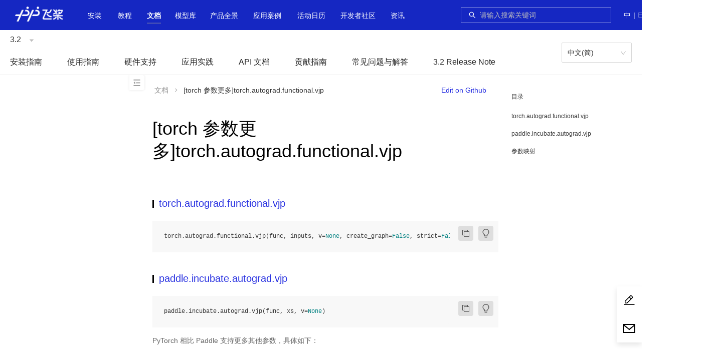

--- FILE ---
content_type: text/html;charset=UTF-8
request_url: https://www.paddlepaddle.org.cn/documentation/docs/zh/guides/model_convert/convert_from_pytorch/api_difference/others/torch.autograd.functional.vjp.html
body_size: 61199
content:
<!doctype html><html lang="zh-cmn-Hans-CN"><head><meta charset="utf-8"/><!--[if IE]><link rel="shortcut icon" href="https://paddlepaddle-org-cn.cdn.bcebos.com/paddle-unique-front/favicon.ico" /><![endif]--><link rel="icon" href="https://paddlepaddle-org-cn.cdn.bcebos.com/paddle-unique-front/favicon-48.png" sizes="48x48"/><link rel="icon" href="https://paddlepaddle-org-cn.cdn.bcebos.com/paddle-unique-front/favicon-64.png" sizes="64x64"/><link rel="icon" href="https://paddlepaddle-org-cn.cdn.bcebos.com/paddle-unique-front/favicon-128.png" sizes="128x128"/><meta name="viewport" content="width=device-width,initial-scale=1"/><meta name="theme-color" content="#fff"/><link rel="manifest" href="https://paddlepaddle-org-cn.cdn.bcebos.com/paddle-unique-front/manifest.json"/><title>[torch 参数更多]torch.autograd.functional.vjp-API文档-PaddlePaddle深度学习平台</title><meta name="keywords" content="[torch 参数更多]torch.autograd.functional.vjptorch.autograd.functional.vjp,paddle.incubate.autograd.vjp,参数映射开源深度学习平台,PaddlePaddle Fluid,飞桨,PaddlePaddle教程"/><meta name="description" content="PyTorch 相比 Paddle 支持更多其他参数，具体如下：飞桨致力于让深度学习技术的创新与应用更简单。具有以下特点：同时支持动态图和静态图，兼顾灵活性和效率；精选应用效果最佳算法模型并提供官方支"/><script>if (typeof (_historyPolyfill) === 'undefined') {

        var _historyPolyfill = function (type) {
            var orig = history[type];

            function createNewEvent(eventName) {
                var event;
                if (typeof(Event) === 'function') {
                    event = new Event(eventName);
                } else {
                    event = document.createEvent('Event');
                    event.initEvent(eventName, true, true);
                }
                return event;
            }

            return function () {
                var rv = orig.apply(this, arguments);
                var typelow = type.toLowerCase();
                var ontype = 'on' + typelow;
                var e = createNewEvent(typelow);
                e.arguments = arguments;
                window.dispatchEvent(e);
                typeof (window[ontype]) === 'function' && window[ontype].apply(this, arguments);
                return rv;
            };
        };
        history.pushState = _historyPolyfill('pushState');
        history.replaceState = _historyPolyfill('replaceState');
    }</script><script>// 百度统计
        var _hmt = _hmt || {};
        (function () {
            var baiduTj = function () {
                _hmt = _hmt || {};
                var hmid = 'baidu-tj';
                var oldHm = document.getElementById(hmid);
                if (oldHm) {
                    oldHm.parentNode.removeChild(oldHm);
                }
                var hm = document.createElement('script');
                hm.id = hmid;
                hm.src = 'https://hm.baidu.com/hm.js?89be97848720f62fa00a07b1e0d83ae6';
                var s = document.getElementsByTagName('script')[0];
                s.parentNode.insertBefore(hm, s);
                setTimeout(function () {
                    if (typeof (_hmt.push) !== 'function') {
                        _hmt = undefined;
                    }
                }, 0);
            }
            baiduTj();
            window.addEventListener('popstate', baiduTj);
            window.addEventListener('pushstate', baiduTj);
            window.addEventListener('replacestate', baiduTj);
        })();</script><script>// 百度收录
        (function () {
            var baiduPush = function () {
                var bpid = 'baidu-push';
                var oldBp = document.getElementById('baidu-push');
                if (oldBp) {
                    oldBp.parentNode.removeChild(oldBp);
                }
                var bp = document.createElement('script');
                bp.id = bpid;
                var curProtocol = window.location.protocol.split(':')[0];
                if (curProtocol === 'https') {
                    bp.src = 'https://zz.bdstatic.com/linksubmit/push.js';
                }
                else {
                    bp.src = 'http://push.zhanzhang.baidu.com/push.js';
                }
                var s = document.getElementsByTagName('script')[0];
                s.parentNode.insertBefore(bp, s);
            }
            baiduPush();
            window.addEventListener('popstate', baiduPush);
            window.addEventListener('pushstate', baiduPush);
            window.addEventListener('replacestate', baiduPush);
        })();</script><style>.paddle-s-e-o {
        position: absolute;
        overflow: hidden;
        height: 0;
        width: 0;
    }</style><script defer="defer" src="https://paddlepaddle-org-cn.cdn.bcebos.com/paddle-unique-front/static/js/verdor.19b9cc3d.js"></script><script defer="defer" src="https://paddlepaddle-org-cn.cdn.bcebos.com/paddle-unique-front/static/js/common.627c84b2.js"></script><script defer="defer" src="https://paddlepaddle-org-cn.cdn.bcebos.com/paddle-unique-front/static/js/document.c86c8ca8.js"></script><link href="https://paddlepaddle-org-cn.cdn.bcebos.com/paddle-unique-front/static/css/verdor.cbeaa622.css" rel="stylesheet"><link href="https://paddlepaddle-org-cn.cdn.bcebos.com/paddle-unique-front/static/css/common.dab2e4f6.css" rel="stylesheet"></head><body class="wy-body-for-nav"><style>.paddle-logo {
        position: absolute;
        overflow: hidden;
        height: 0;
        width: 0;
    }</style><div class="paddle-logo"><img src=""/></div><noscript>You need to enable JavaScript to run this app.</noscript><div style="height: 0; overflow: hidden">\u200E</div><div id="root"></div><script>(function(){window.pageData={"navData":null,"seo":{"title":"[torch 参数更多]torch.autograd.functional.vjp-API文档-PaddlePaddle深度学习平台","keywords":"[torch 参数更多]torch.autograd.functional.vjptorch.autograd.functional.vjp,paddle.incubate.autograd.vjp,参数映射开源深度学习平台,PaddlePaddle Fluid,飞桨,PaddlePaddle教程","description":"PyTorch 相比 Paddle 支持更多其他参数，具体如下：飞桨致力于让深度学习技术的创新与应用更简单。具有以下特点：同时支持动态图和静态图，兼顾灵活性和效率；精选应用效果最佳算法模型并提供官方支"},"pageData":null}})();</script><script>window.docInfo={};</script><script>(function(){window.docInfo.lang="zh";})();</script><script>(function(){window.docInfo.version="3.2";})();</script><div class="paddle-s-e-o"><div class="header"></div></div><div class="paddle-s-e-o"><div class="docheader"><ul id="doc_version" class="doc-version"><li class="current"><a href="/change-version?version=3.2">3.2</a></li><li><a href="/change-version?version=3.1">3.1</a></li><li><a href="/change-version?version=3.0">3.0</a></li><li><a href="/change-version?version=develop">develop</a></li><li><a href="/change-version?version=3.0-beta">3.0-beta</a></li><li><a href="/change-version?version=2.6">2.6</a></li><li><a href="/change-version?version=2.5">2.5</a></li><li><a href="/change-version?version=2.4">2.4</a></li><li><a href="/change-version?version=2.3">2.3</a></li><li><a href="/change-version?version=2.2">2.2</a></li><li><a href="/change-version?version=2.1">2.1</a></li><li><a href="/change-version?version=2.0">2.0</a></li><li><a href="/change-version?version=1.8">1.8</a></li></ul><ul id="doc_lang" class="doc-lang"><li class="current"><a href="/change-lang?lang=zh">中文(简)</a></li><li><a href="/change-lang?lang=en">English(En)</a></li></ul></div><div id="document_content"><div class="wy-grid-for-nav"> 
 <nav data-toggle="wy-nav-shift" class="wy-nav-side"> 
  <div class="wy-side-scroll"> 
   <div class="wy-menu wy-menu-vertical" data-spy="affix" role="navigation" aria-label="main navigation">
    <ul>
     <li class="toctree-l1"><a class="reference internal" href="/documentation/docs/zh/install/index_cn.html">安装指南</a>
      <ul>
       <li class="toctree-l2"><a class="reference internal" href="/documentation/docs/zh/install/pip/frompip.html">Pip 安装</a>
        <ul>
         <li class="toctree-l3"><a class="reference internal" href="/documentation/docs/zh/install/pip/linux-pip.html">Linux 下的 PIP 安装</a></li>
         <li class="toctree-l3"><a class="reference internal" href="/documentation/docs/zh/install/pip/macos-pip.html">macOS 下的 PIP 安装</a></li>
         <li class="toctree-l3"><a class="reference internal" href="/documentation/docs/zh/install/pip/windows-pip.html">Windows 下的 PIP 安装</a></li>
        </ul></li>
       <li class="toctree-l2"><a class="reference internal" href="/documentation/docs/zh/install/docker/fromdocker.html">Docker 安装</a>
        <ul>
         <li class="toctree-l3"><a class="reference internal" href="/documentation/docs/zh/install/docker/linux-docker.html">Linux 下的 Docker 安装</a></li>
         <li class="toctree-l3"><a class="reference internal" href="/documentation/docs/zh/install/docker/macos-docker.html">macOS 下的 Docker 安装</a></li>
         <li class="toctree-l3"><a class="reference internal" href="/documentation/docs/zh/install/docker/docker_list.html">Docker 列表</a></li>
        </ul></li>
       <li class="toctree-l2"><a class="reference internal" href="/documentation/docs/zh/install/compile/fromsource.html">从源码编译</a>
        <ul>
         <li class="toctree-l3"><a class="reference internal" href="/documentation/docs/zh/install/compile/linux-compile-by-make.html">Linux 下使用 make 从源码编译</a></li>
         <li class="toctree-l3"><a class="reference internal" href="/documentation/docs/zh/install/compile/macos-compile-make.html">macOS 下使用 make 从源码编译</a></li>
         <li class="toctree-l3"><a class="reference internal" href="/documentation/docs/zh/install/compile/linux-compile-by-ninja.html">Linux 下使用 ninja 从源码编译</a></li>
         <li class="toctree-l3"><a class="reference internal" href="/documentation/docs/zh/install/compile/macos-compile-ninja.html">macOS 下使用 ninja 从源码编译</a></li>
         <li class="toctree-l3"><a class="reference internal" href="/documentation/docs/zh/install/compile/windows-compile.html">Windows 下从源码编译</a></li>
         <li class="toctree-l3"><a class="reference internal" href="/documentation/docs/zh/install/compile/arm-compile.html">飞腾/鲲鹏下从源码编译</a></li>
         <li class="toctree-l3"><a class="reference internal" href="/documentation/docs/zh/install/compile/sw-compile.html">申威下从源码编译</a></li>
         <li class="toctree-l3"><a class="reference internal" href="/documentation/docs/zh/install/compile/zhaoxin-compile.html">兆芯下从源码编译</a></li>
         <li class="toctree-l3"><a class="reference internal" href="/documentation/docs/zh/install/compile/mips-compile.html">龙芯下从源码编译</a></li>
        </ul></li>
       <li class="toctree-l2"><a class="reference internal" href="/documentation/docs/zh/install/Tables.html">附录</a></li>
      </ul></li>
     <li class="toctree-l1"><a class="reference internal" href="/documentation/docs/zh/guides/index_cn.html">使用指南</a>
      <ul>
       <li class="toctree-l2"><a class="reference internal" href="/documentation/docs/zh/guides/paddle_v3_features/index_cn.html">飞桨 3.0 全新特性</a>
        <ul>
         <li class="toctree-l3"><a class="reference internal" href="/documentation/docs/zh/guides/paddle_v3_features/overview_cn.html">飞桨框架3.0正式版发布——加速大模型时代的技术创新与产业应用</a></li>
         <li class="toctree-l3"><a class="reference internal" href="/documentation/docs/zh/guides/paddle_v3_features/auto_parallel_cn.html">自动并行训练</a></li>
         <li class="toctree-l3"><a class="reference internal" href="/documentation/docs/zh/guides/paddle_v3_features/cinn_cn.html">CINN 神经网络编译器</a></li>
         <li class="toctree-l3"><a class="reference internal" href="/documentation/docs/zh/guides/paddle_v3_features/higher_order_ad_cn.html">高阶自动微分功能支持科学计算</a></li>
         <li class="toctree-l3"><a class="reference internal" href="/documentation/docs/zh/guides/paddle_v3_features/sot_cn.html">动转静 SOT 原理及使用</a></li>
         <li class="toctree-l3"><a class="reference internal" href="/documentation/docs/zh/guides/paddle_v3_features/paddle_ir_cn.html">PIR 基本概念和开发</a></li>
         <li class="toctree-l3"><a class="reference internal" href="/documentation/docs/zh/guides/paddle_v3_features/paddle_trt_cn.html">Paddle Inference(TensorRT 子图引擎)</a></li>
        </ul></li>
       <li class="toctree-l2"><a class="reference internal" href="/documentation/docs/zh/guides/beginner/index_cn.html">模型开发入门</a>
        <ul>
         <li class="toctree-l3"><a class="reference internal" href="/documentation/docs/zh/guides/beginner/quick_start_cn.html">10分钟快速上手飞桨</a></li>
         <li class="toctree-l3"><a class="reference internal" href="/documentation/docs/zh/guides/beginner/tensor_cn.html">Tensor 介绍</a></li>
         <li class="toctree-l3"><a class="reference internal" href="/documentation/docs/zh/guides/beginner/data_load_cn.html">数据集定义与加载</a></li>
         <li class="toctree-l3"><a class="reference internal" href="/documentation/docs/zh/guides/beginner/data_preprocessing_cn.html">数据预处理</a></li>
         <li class="toctree-l3"><a class="reference internal" href="/documentation/docs/zh/guides/beginner/model_cn.html">模型组网</a></li>
         <li class="toctree-l3"><a class="reference internal" href="/documentation/docs/zh/guides/beginner/train_eval_predict_cn.html">模型训练、评估与推理</a></li>
         <li class="toctree-l3"><a class="reference internal" href="/documentation/docs/zh/guides/beginner/model_save_load_cn.html">模型保存与加载</a></li>
        </ul></li>
       <li class="toctree-l2"><a class="reference internal" href="/documentation/docs/zh/guides/advanced/index_cn.html">模型开发更多用法</a>
        <ul>
         <li class="toctree-l3"><a class="reference internal" href="/documentation/docs/zh/guides/advanced/visualdl_usage_cn.html">使用 VisualDL 可视化模型，数据和训练</a></li>
         <li class="toctree-l3"><a class="reference internal" href="/documentation/docs/zh/guides/advanced/comate_paddle_cn.html">使用 Comate 加速飞桨编程</a></li>
         <li class="toctree-l3"><a class="reference internal" href="/documentation/docs/zh/guides/advanced/autograd_cn.html">自动微分机制介绍</a></li>
         <li class="toctree-l3"><a class="reference internal" href="/documentation/docs/zh/guides/advanced/layer_and_model_cn.html">使用 paddle.nn.Layer 自定义网络</a></li>
         <li class="toctree-l3"><a class="reference internal" href="/documentation/docs/zh/guides/advanced/customize_cn.html">自定义Loss、Metric 及 Callback</a></li>
         <li class="toctree-l3"><a class="reference internal" href="/documentation/docs/zh/guides/advanced/gradient_clip_cn.html">梯度裁剪方式介绍</a></li>
         <li class="toctree-l3"><a class="reference internal" href="/documentation/docs/zh/guides/advanced/model_to_onnx_cn.html">飞桨模型转 ONNX 模型</a></li>
         <li class="toctree-l3"><a class="reference internal" href="/documentation/docs/zh/guides/advanced/auto_type_promotion_cn.html">隐式数据类型提升介绍</a></li>
        </ul></li>
       <li class="toctree-l2"><a class="reference internal" href="/documentation/docs/zh/guides/jit/index_cn.html">动态图转静态图</a>
        <ul>
         <li class="toctree-l3"><a class="reference internal" href="/documentation/docs/zh/guides/jit/basic_usage_cn.html">使用样例</a></li>
         <li class="toctree-l3"><a class="reference internal" href="/documentation/docs/zh/guides/jit/principle_cn.html">转换原理</a></li>
         <li class="toctree-l3"><a class="reference internal" href="/documentation/docs/zh/guides/jit/grammar_list_cn.html">支持语法</a></li>
         <li class="toctree-l3"><a class="reference internal" href="/documentation/docs/zh/guides/jit/case_analysis_cn.html">案例解析</a></li>
         <li class="toctree-l3"><a class="reference internal" href="/documentation/docs/zh/guides/jit/debugging_cn.html">报错调试</a></li>
         <li class="toctree-l3"><a class="reference internal" href="/documentation/docs/zh/guides/jit/limitations_cn.html">Limitations</a></li>
        </ul></li>
       <li class="toctree-l2"><a class="reference internal" href="/documentation/docs/zh/guides/infer/index_cn.html">推理部署</a>
        <ul>
         <li class="toctree-l3"><a class="reference internal" href="/documentation/docs/zh/guides/infer/inference/inference_cn.html">服务器部署 — Paddle Inference</a></li>
         <li class="toctree-l3"><a class="reference internal" href="/documentation/docs/zh/guides/infer/mobile/mobile_index_cn.html">移动端/嵌入式部署 — Paddle Lite</a></li>
         <li class="toctree-l3"><a class="reference internal" href="/documentation/docs/zh/guides/infer/paddleslim/paddle_slim_cn.html">模型自动化压缩工具（ACT）</a></li>
        </ul></li>
       <li class="toctree-l2"><a class="reference internal" href="/documentation/docs/zh/guides/06_distributed_training/index_cn.html">分布式训练</a>
        <ul>
         <li class="toctree-l3"><a class="reference internal" href="/documentation/docs/zh/guides/06_distributed_training/distributed_overview.html">分布式训练简介</a></li>
         <li class="toctree-l3"><a class="reference internal" href="/documentation/docs/zh/guides/06_distributed_training/deployment_cn.html">环境部署</a></li>
         <li class="toctree-l3"><a class="reference internal" href="/documentation/docs/zh/guides/06_distributed_training/cluster_quick_start_collective_cn.html">快速开始-数据并行</a></li>
         <li class="toctree-l3"><a class="reference internal" href="/documentation/docs/zh/guides/06_distributed_training/cluster_quick_start_ps_cn.html">快速开始-参数服务器</a></li>
         <li class="toctree-l3"><a class="reference internal" href="/documentation/docs/zh/guides/06_distributed_training/data_parallel/index_cn.html">数据并行</a>
          <ul>
           <li class="toctree-l4"><a class="reference internal" href="/documentation/docs/zh/guides/06_distributed_training/data_parallel/principle_and_demo_cn.html">原理和实践案例</a></li>
           <li class="toctree-l4"><a class="reference internal" href="/documentation/docs/zh/guides/06_distributed_training/data_parallel/recompute_cn.html">前向重计算</a></li>
           <li class="toctree-l4"><a class="reference internal" href="/documentation/docs/zh/guides/06_distributed_training/data_parallel/amp_cn.html">自动混合精度</a></li>
           <li class="toctree-l4"><a class="reference internal" href="/documentation/docs/zh/guides/06_distributed_training/data_parallel/gradient_merge_cn.html">Gradient Merge</a></li>
          </ul></li>
         <li class="toctree-l3"><a class="reference internal" href="/documentation/docs/zh/guides/06_distributed_training/ps/index_cn.html">参数服务器</a>
          <ul>
           <li class="toctree-l4"><a class="reference internal" href="/documentation/docs/zh/guides/06_distributed_training/ps/cluster_overview_ps_cn.html">参数服务器概述</a></li>
           <li class="toctree-l4"><a class="reference internal" href="/documentation/docs/zh/guides/06_distributed_training/ps/cluster_example_gpups_cn.html">纯 GPU 参数服务器</a></li>
           <li class="toctree-l4"><a class="reference internal" href="/documentation/docs/zh/guides/06_distributed_training/ps/cluster_example_cpups_cn.html">CPUPS 流式训练示例</a></li>
          </ul></li>
         <li class="toctree-l3"><a class="reference internal" href="/documentation/docs/zh/guides/06_distributed_training/model_parallel_cn.html">张量模型并行</a></li>
         <li class="toctree-l3"><a class="reference internal" href="/documentation/docs/zh/guides/06_distributed_training/pipeline_parallel_cn.html">流水线并行</a></li>
         <li class="toctree-l3"><a class="reference internal" href="/documentation/docs/zh/guides/06_distributed_training/group_sharded_parallel_cn.html">分组切分并行</a></li>
         <li class="toctree-l3"><a class="reference internal" href="/documentation/docs/zh/guides/06_distributed_training/moe_cn.html">MoE</a></li>
         <li class="toctree-l3"><a class="reference internal" href="/documentation/docs/zh/guides/06_distributed_training/visual_pipeline_parallel_static_mode_cn.html">静态图流水并行时序图可视化工具</a></li>
        </ul></li>
       <li class="toctree-l2"><a class="reference internal" href="/documentation/docs/zh/guides/performance_improving/index_cn.html">性能调优</a>
        <ul>
         <li class="toctree-l3"><a class="reference internal" href="/documentation/docs/zh/guides/performance_improving/amp_cn.html">自动混合精度训练（AMP）</a></li>
         <li class="toctree-l3"><a class="reference internal" href="/documentation/docs/zh/guides/performance_improving/profiling_model.html">模型性能分析（Profiler）</a></li>
         <li class="toctree-l3"><a class="reference internal" href="/documentation/docs/zh/guides/performance_improving/training_improving_model_cn.html">训练全流程自动调优（Beta）</a></li>
        </ul></li>
       <li class="toctree-l2"><a class="reference internal" href="/documentation/docs/zh/guides/model_convert/index_cn.html">模型迁移</a>
        <ul>
         <li class="toctree-l3"><a class="reference internal" href="/documentation/docs/zh/guides/model_convert/convert_guide_cn.html">迁移指南</a></li>
         <li class="toctree-l3"><a class="reference internal" href="/documentation/docs/zh/guides/model_convert/convert_from_pytorch/index_cn.html">从 PyTorch 迁移到飞桨</a>
          <ul>
           <li class="toctree-l4"><a class="reference internal" href="/documentation/docs/zh/guides/model_convert/convert_from_pytorch/pytorch_api_mapping_cn.html">PyTorch 最新 release 与 Paddle develop API 映射表</a></li>
           <li class="toctree-l4"><a class="reference internal" href="/documentation/docs/zh/guides/model_convert/convert_from_pytorch/cv_quick_start_cn.html">CV - 快速上手</a></li>
           <li class="toctree-l4"><a class="reference internal" href="/documentation/docs/zh/guides/model_convert/convert_from_pytorch/cv_experience_cn.html">CV - 迁移经验汇总</a></li>
           <li class="toctree-l4"><a class="reference internal" href="/documentation/docs/zh/guides/model_convert/convert_from_pytorch/nlp_fast_explore_cn.html">NLP - 快速上手</a></li>
           <li class="toctree-l4"><a class="reference internal" href="/documentation/docs/zh/guides/model_convert/convert_from_pytorch/nlp_migration_experiences_cn.html">NLP - 迁移经验汇总</a></li>
           <li class="toctree-l4"><a class="reference internal" href="/documentation/docs/zh/guides/model_convert/convert_from_pytorch/convert_net_structure_cn.html">解读网络结构转换</a></li>
           <li class="toctree-l4"><a class="reference internal" href="/documentation/docs/zh/guides/model_convert/convert_from_pytorch/convert_bert_weights_cn.html">解读 Bert 模型权重转换</a></li>
           <li class="toctree-l4"><a class="reference internal" href="/documentation/docs/zh/guides/model_convert/convert_from_pytorch/pytorch_custom_op_convert_cn.html">PyTorch 自定义算子转写教程</a></li>
          </ul></li>
         <li class="toctree-l3"><a class="reference internal" href="/documentation/docs/zh/guides/model_convert/convert_with_paconvert_cn.html">代码自动转换工具</a></li>
         <li class="toctree-l3"><a class="reference internal" href="/documentation/docs/zh/guides/model_convert/convert_with_x2paddle_cn.html">使用 X2Paddle 迁移推理模型</a></li>
         <li class="toctree-l3"><a class="reference internal" href="/documentation/docs/zh/guides/model_convert/convert_from_older_versions/index_cn.html">迁移飞桨旧版本</a>
          <ul>
           <li class="toctree-l4"><a class="reference internal" href="/documentation/docs/zh/guides/model_convert/convert_from_older_versions/update_cn.html">升级指南</a></li>
           <li class="toctree-l4"><a class="reference internal" href="/documentation/docs/zh/guides/model_convert/convert_from_older_versions/migration_cn.html">版本迁移工具</a></li>
           <li class="toctree-l4"><a class="reference internal" href="/documentation/docs/zh/guides/model_convert/convert_from_older_versions/load_old_format_model_cn.html">兼容载入旧格式模型</a></li>
           <li class="toctree-l4"><a class="reference internal" href="/documentation/docs/zh/guides/model_convert/convert_from_older_versions/paddle_api_mapping_cn.html">Paddle 1.8 与 Paddle 2.0 API 映射表</a></li>
          </ul></li>
         <li class="toctree-l3"><a class="reference internal" href="/documentation/docs/zh/guides/model_convert/paddle_2_x_cn.html">附录: 飞桨框架 2.x</a></li>
        </ul></li>
       <li class="toctree-l2"><a class="reference internal" href="/documentation/docs/zh/guides/custom_op/index_cn.html">自定义算子</a>
        <ul>
         <li class="toctree-l3"><a class="reference internal" href="/documentation/docs/zh/guides/custom_op/new_cpp_op_cn.html">自定义 C++算子</a></li>
         <li class="toctree-l3"><a class="reference internal" href="/documentation/docs/zh/guides/custom_op/cpp_extension_cn.html">自定义 C++ 扩展</a></li>
         <li class="toctree-l3"><a class="reference internal" href="/documentation/docs/zh/guides/custom_op/new_python_op_cn.html">自定义 Python 算子</a></li>
        </ul></li>
       <li class="toctree-l2"><a class="reference internal" href="/documentation/docs/zh/guides/flags/flags_cn.html">环境变量 FLAGS</a>
        <ul>
         <li class="toctree-l3"><a class="reference internal" href="/documentation/docs/zh/guides/flags/cudnn_cn.html">cudnn</a></li>
         <li class="toctree-l3"><a class="reference internal" href="/documentation/docs/zh/guides/flags/data_cn.html">数值计算</a></li>
         <li class="toctree-l3"><a class="reference internal" href="/documentation/docs/zh/guides/flags/debug_cn.html">调试</a>
          <ul>
           <li class="toctree-l4"><a class="reference internal" href="/documentation/docs/zh/guides/flags/check_nan_inf_cn.html">check nan inf 工具</a></li>
          </ul></li>
         <li class="toctree-l3"><a class="reference internal" href="/documentation/docs/zh/guides/flags/device_cn.html">设备管理</a></li>
         <li class="toctree-l3"><a class="reference internal" href="/documentation/docs/zh/guides/flags/distributed_cn.html">分布式</a></li>
         <li class="toctree-l3"><a class="reference internal" href="/documentation/docs/zh/guides/flags/executor_cn.html">执行器</a></li>
         <li class="toctree-l3"><a class="reference internal" href="/documentation/docs/zh/guides/flags/memory_cn.html">存储管理</a></li>
         <li class="toctree-l3"><a class="reference internal" href="/documentation/docs/zh/guides/flags/npu_cn.html">昇腾 NPU</a></li>
         <li class="toctree-l3"><a class="reference internal" href="/documentation/docs/zh/guides/flags/others_cn.html">其他</a></li>
        </ul></li>
      </ul></li>
     <li class="toctree-l1"><a class="reference internal" href="/documentation/docs/zh/hardware_support/index_cn.html">硬件支持</a>
      <ul>
       <li class="toctree-l2"><a class="reference internal" href="/documentation/docs/zh/hardware_support/hardware_info_cn.html">飞桨产品硬件支持表</a></li>
       <li class="toctree-l2"><a class="reference internal" href="/documentation/docs/zh/hardware_support/xpu/index_cn.html">昆仑芯 XPU 芯片</a>
        <ul>
         <li class="toctree-l3"><a class="reference internal" href="/documentation/docs/zh/hardware_support/xpu/xpu-gen2_install_cn.html">昆仑芯 XPU 安装说明</a></li>
         <li class="toctree-l3"><a class="reference internal" href="/documentation/docs/zh/hardware_support/xpu/xpu-gen2_paddle_tutorial_cn.html">昆仑芯 XPU 基于框架的使用指南</a></li>
         <li class="toctree-l3"><a class="reference internal" href="/documentation/docs/zh/hardware_support/xpu/xpu-gen2_paddlex_tutorial_cn.html">昆仑芯 XPU 基于 PaddleX 的使用指南</a></li>
         <li class="toctree-l3"><a class="reference internal" href="/documentation/docs/zh/hardware_support/xpu/xpu-gen2_support_cn.html">昆仑芯 XPU 支持模型</a></li>
         <li class="toctree-l3"><a class="reference internal" href="/documentation/docs/zh/hardware_support/xpu/xpu-p800_install_cn.html">昆仑芯 XPU P800 安装说明</a></li>
         <li class="toctree-l3"><a class="reference internal" href="/documentation/docs/zh/hardware_support/xpu/xpu-p800_paddle_tutorial_cn.html">昆仑芯 XPU P800 基于框架的使用指南</a></li>
         <li class="toctree-l3"><a class="reference internal" href="/documentation/docs/zh/hardware_support/xpu/xpu-p800_paddlex_tutorial_cn.html">昆仑芯 XPU P800 基于 PaddleX 的使用指南</a></li>
         <li class="toctree-l3"><a class="reference internal" href="/documentation/docs/zh/hardware_support/xpu/xpu-p800_support_cn.html">昆仑芯 XPU 支持模型</a></li>
        </ul></li>
       <li class="toctree-l2"><a class="reference internal" href="/documentation/docs/zh/hardware_support/dcu/index_cn.html">海光 DCU 芯片</a>
        <ul>
         <li class="toctree-l3"><a class="reference internal" href="/documentation/docs/zh/hardware_support/dcu/install_cn.html">海光 DCU 安装说明</a></li>
         <li class="toctree-l3"><a class="reference internal" href="/documentation/docs/zh/hardware_support/dcu/paddle_tutorial_cn.html">海光 DCU 基于框架的使用指南</a></li>
         <li class="toctree-l3"><a class="reference internal" href="/documentation/docs/zh/hardware_support/dcu/paddlex_tutorial_cn.html">海光 DCU 基于 PaddleX 的使用指南</a></li>
         <li class="toctree-l3"><a class="reference internal" href="/documentation/docs/zh/hardware_support/dcu/support_cn.html">海光 DCU 验证模型</a></li>
        </ul></li>
       <li class="toctree-l2"><a class="reference internal" href="/documentation/docs/zh/hardware_support/npu/index_cn.html">昇腾 NPU 芯片</a>
        <ul>
         <li class="toctree-l3"><a class="reference internal" href="/documentation/docs/zh/hardware_support/npu/install_cn.html">昇腾 NPU 安装说明</a></li>
         <li class="toctree-l3"><a class="reference internal" href="/documentation/docs/zh/hardware_support/npu/paddle_tutorial_cn.html">昇腾 NPU 基于框架的使用指南</a></li>
         <li class="toctree-l3"><a class="reference internal" href="/documentation/docs/zh/hardware_support/npu/paddlex_tutorial_cn.html">昇腾 NPU 基于 PaddleX 的使用指南</a></li>
         <li class="toctree-l3"><a class="reference internal" href="/documentation/docs/zh/hardware_support/npu/support_cn.html">昇腾 NPU 验证模型</a></li>
        </ul></li>
       <li class="toctree-l2"><a class="reference internal" href="/documentation/docs/zh/hardware_support/mlu/index_cn.html">寒武纪 MLU 芯片</a>
        <ul>
         <li class="toctree-l3"><a class="reference internal" href="/documentation/docs/zh/hardware_support/mlu/install_cn.html">寒武纪 MLU 安装说明</a></li>
         <li class="toctree-l3"><a class="reference internal" href="/documentation/docs/zh/hardware_support/mlu/paddle_tutorial_cn.html">寒武纪 MLU 基于框架的使用指南</a></li>
         <li class="toctree-l3"><a class="reference internal" href="/documentation/docs/zh/hardware_support/mlu/paddlex_tutorial_cn.html">寒武纪 MLU 基于 PaddleX 的使用指南</a></li>
         <li class="toctree-l3"><a class="reference internal" href="/documentation/docs/zh/hardware_support/mlu/support_cn.html">寒武纪 MLU 验证模型</a></li>
        </ul></li>
       <li class="toctree-l2"><a class="reference internal" href="/documentation/docs/zh/hardware_support/gcu/index_cn.html">燧原 GCU 芯片</a>
        <ul>
         <li class="toctree-l3"><a class="reference internal" href="/documentation/docs/zh/hardware_support/gcu/install_cn.html">燧原 GCU 安装说明</a></li>
         <li class="toctree-l3"><a class="reference internal" href="/documentation/docs/zh/hardware_support/gcu/paddlex_tutorial_cn.html">燧原 GCU 基于 PaddleX 的使用指南</a></li>
         <li class="toctree-l3"><a class="reference internal" href="/documentation/docs/zh/hardware_support/gcu/support_cn.html">燧原 GCU 验证模型</a></li>
        </ul></li>
       <li class="toctree-l2"><a class="reference internal" href="/documentation/docs/zh/hardware_support/sdaa/index_cn.html">太初 SDAA 芯片</a>
        <ul>
         <li class="toctree-l3"><a class="reference internal" href="/documentation/docs/zh/hardware_support/sdaa/install_cn.html">太初 SDAA 安装说明</a></li>
         <li class="toctree-l3"><a class="reference internal" href="/documentation/docs/zh/hardware_support/sdaa/paddle_tutorial_cn.html">太初 SDAA 基于框架的使用指南</a></li>
        </ul></li>
       <li class="toctree-l2"><a class="reference internal" href="/documentation/docs/zh/hardware_support/metax/index_cn.html">METAX GPGPU 芯片</a>
        <ul>
         <li class="toctree-l3"><a class="reference internal" href="/documentation/docs/zh/hardware_support/metax/install_cn.html">沐曦 曦云 C 系列 安装说明</a></li>
         <li class="toctree-l3"><a class="reference internal" href="/documentation/docs/zh/hardware_support/metax/paddle_tutorial_cn.html">沐曦 曦云 C500 基于 PaddlePaddle 框架的使用指南</a></li>
        </ul></li>
       <li class="toctree-l2"><a class="reference internal" href="/documentation/docs/zh/hardware_support/iluvatar_gpu/index_cn.html">天数 GPGPU 芯片</a>
        <ul>
         <li class="toctree-l3"><a class="reference internal" href="/documentation/docs/zh/hardware_support/iluvatar_gpu/install_cn.html">天数 GPGPU 安装说明</a></li>
        </ul></li>
      </ul></li>
     <li class="toctree-l1"><a class="reference internal" href="/documentation/docs/zh/practices/index_cn.html">应用实践</a>
      <ul>
       <li class="toctree-l2"><a class="reference internal" href="/documentation/docs/zh/practices/quick_start/index_cn.html">快速上手</a>
        <ul>
         <li class="toctree-l3"><a class="reference internal" href="/documentation/docs/zh/practices/quick_start/hello_paddle.html">hello paddle: 从普通程序走向机器学习程序</a></li>
         <li class="toctree-l3"><a class="reference internal" href="/documentation/docs/zh/practices/quick_start/dynamic_graph.html">动态图</a></li>
         <li class="toctree-l3"><a class="reference internal" href="/documentation/docs/zh/practices/quick_start/high_level_api.html">飞桨高层API使用指南</a></li>
         <li class="toctree-l3"><a class="reference internal" href="/documentation/docs/zh/practices/quick_start/save_model.html">模型保存及加载</a></li>
         <li class="toctree-l3"><a class="reference internal" href="/documentation/docs/zh/practices/quick_start/linear_regression.html">使用线性回归预测波士顿房价</a></li>
        </ul></li>
       <li class="toctree-l2"><a class="reference internal" href="/documentation/docs/zh/practices/cv/index_cn.html">计算机视觉</a>
        <ul>
         <li class="toctree-l3"><a class="reference internal" href="/documentation/docs/zh/practices/cv/image_classification.html">使用LeNet在MNIST数据集实现图像分类</a></li>
         <li class="toctree-l3"><a class="reference internal" href="/documentation/docs/zh/practices/cv/convnet_image_classification.html">使用卷积神经网络进行图像分类</a></li>
         <li class="toctree-l3"><a class="reference internal" href="/documentation/docs/zh/practices/cv/image_classification_ViT.html">CIFAR-100数据集上基于Vision Transformer 实现图片分类</a></li>
         <li class="toctree-l3"><a class="reference internal" href="/documentation/docs/zh/practices/cv/glaucoma_classification.html">GAMMA比赛多模态眼底图像数据集下基于EfficientNet和ResNet构造fundus_img和oct_img的分类模型</a></li>
         <li class="toctree-l3"><a class="reference internal" href="/documentation/docs/zh/practices/cv/3D_image_classification_from_CT_scans.html">MosMedData: 新冠肺炎胸部 CT扫描数据集上基于3D-CNN实现二分类</a></li>
         <li class="toctree-l3"><a class="reference internal" href="/documentation/docs/zh/practices/cv/image_search.html">基于图片相似度的图片搜索</a></li>
         <li class="toctree-l3"><a class="reference internal" href="/documentation/docs/zh/practices/cv/image_segmentation.html">基于U-Net卷积神经网络实现宠物图像分割</a></li>
         <li class="toctree-l3"><a class="reference internal" href="/documentation/docs/zh/practices/cv/image_ocr.html">通过OCR实现验证码识别</a></li>
         <li class="toctree-l3"><a class="reference internal" href="/documentation/docs/zh/practices/cv/super_resolution_sub_pixel.html">通过Sub-Pixel实现图像超分辨率</a></li>
         <li class="toctree-l3"><a class="reference internal" href="/documentation/docs/zh/practices/cv/landmark_detection.html">人脸关键点检测</a></li>
         <li class="toctree-l3"><a class="reference internal" href="/documentation/docs/zh/practices/cv/pointnet.html">点云处理：实现PointNet点云分类</a></li>
         <li class="toctree-l3"><a class="reference internal" href="/documentation/docs/zh/practices/cv/pc_segmentation.html">点云处理：实现PointNet点云分割</a></li>
        </ul></li>
       <li class="toctree-l2"><a class="reference internal" href="/documentation/docs/zh/practices/nlp/index_cn.html">自然语言处理</a>
        <ul>
         <li class="toctree-l3"><a class="reference internal" href="/documentation/docs/zh/practices/nlp/n_gram_model.html">用N-Gram模型在莎士比亚文集中训练word embedding</a></li>
         <li class="toctree-l3"><a class="reference internal" href="/documentation/docs/zh/practices/nlp/imdb_bow_classification.html">IMDB 数据集使用BOW网络的文本分类</a></li>
         <li class="toctree-l3"><a class="reference internal" href="/documentation/docs/zh/practices/nlp/pretrained_word_embeddings.html">使用预训练的词向量完成文本分类任务</a></li>
         <li class="toctree-l3"><a class="reference internal" href="/documentation/docs/zh/practices/nlp/seq2seq_with_attention.html">使用注意力机制的LSTM的机器翻译</a></li>
         <li class="toctree-l3"><a class="reference internal" href="/documentation/docs/zh/practices/nlp/transformer_in_English-to-Spanish.html">基于Transformer实现英语到西班牙语的翻译任务</a></li>
         <li class="toctree-l3"><a class="reference internal" href="/documentation/docs/zh/practices/nlp/addition_rnn.html">使用序列到序列模型完成数字加法</a></li>
        </ul></li>
       <li class="toctree-l2"><a class="reference internal" href="/documentation/docs/zh/practices/recommendations/index_cn.html">推荐</a>
        <ul>
         <li class="toctree-l3"><a class="reference internal" href="/documentation/docs/zh/practices/recommendations/collaborative_filtering.html">使用协同过滤实现电影推荐</a></li>
        </ul></li>
       <li class="toctree-l2"><a class="reference internal" href="/documentation/docs/zh/practices/reinforcement_learning/index_cn.html">强化学习</a>
        <ul>
         <li class="toctree-l3"><a class="reference internal" href="/documentation/docs/zh/practices/reinforcement_learning/actor_critic_method.html">强化学习——Actor Critic Method</a></li>
         <li class="toctree-l3"><a class="reference internal" href="/documentation/docs/zh/practices/reinforcement_learning/advantage_actor_critic.html">强化学习——Advantage Actor-Critic(A2C)</a></li>
         <li class="toctree-l3"><a class="reference internal" href="/documentation/docs/zh/practices/reinforcement_learning/deep_deterministic_policy_gradient.html">强化学习——Deep Deterministic Policy Gradient (DDPG)</a></li>
         <li class="toctree-l3"><a class="reference internal" href="/documentation/docs/zh/practices/reinforcement_learning/dqn_fruit_merger.html">强化学习——DQN玩合成大西瓜</a></li>
         <li class="toctree-l3"><a class="reference internal" href="/documentation/docs/zh/practices/reinforcement_learning/AlphaZero.html">用飞桨框架2.0造一个会下五子棋的AI模型</a></li>
        </ul></li>
       <li class="toctree-l2"><a class="reference internal" href="/documentation/docs/zh/practices/time_series/index_cn.html">时序数据</a>
        <ul>
         <li class="toctree-l3"><a class="reference internal" href="/documentation/docs/zh/practices/time_series/autoencoder.html">通过AutoEncoder实现时序数据异常检测</a></li>
         <li class="toctree-l3"><a class="reference internal" href="/documentation/docs/zh/practices/time_series/temperature_forecast.html">Jena Climate时间序列数据集上使用LSTM进行温度的预报</a></li>
         <li class="toctree-l3"><a class="reference internal" href="/documentation/docs/zh/practices/time_series/stock_forecast.html">证券数据集下使用LSTM模型预测A股走势</a></li>
        </ul></li>
       <li class="toctree-l2"><a class="reference internal" href="/documentation/docs/zh/practices/jit/index_cn.html">动转静</a>
        <ul>
         <li class="toctree-l3"><a class="reference internal" href="/documentation/docs/zh/practices/jit/image_search_with_jit.html">使用动转静完成以图搜图</a></li>
        </ul></li>
       <li class="toctree-l2"><a class="reference internal" href="/documentation/docs/zh/practices/gan/index_cn.html">生成式对抗网络</a>
        <ul>
         <li class="toctree-l3"><a class="reference internal" href="/documentation/docs/zh/practices/gan/cyclegan/cyclegan.html">图像风格迁移模型-CycleGAN</a></li>
         <li class="toctree-l3"><a class="reference internal" href="/documentation/docs/zh/practices/gan/dcgan_face/dcgan_face.html">通过DCGAN实现人脸图像生成</a></li>
         <li class="toctree-l3"><a class="reference internal" href="/documentation/docs/zh/practices/gan/GAN_with_MINIST/GAN_with_MINIST.html">MNIST数据集下用Paddle框架的动态图模式玩耍经典对抗生成网络（GAN）</a></li>
         <li class="toctree-l3"><a class="reference internal" href="/documentation/docs/zh/practices/gan/Pix2Pix/Pix2Pix_with_Cityscapes.html">城市街景分割数据集下使用对抗网络Pix2Pix根据掩码生成街景</a></li>
        </ul></li>
      </ul></li>
     <li class="toctree-l1"><a class="reference internal" href="/documentation/docs/zh/api/index_cn.html">API 文档</a></li>
     <li class="toctree-l1"><a class="reference internal" href="/documentation/docs/zh/dev_guides/index_cn.html">贡献指南</a>
      <ul>
       <li class="toctree-l2"><a class="reference internal" href="/documentation/docs/zh/dev_guides/Overview_cn.html">概述</a></li>
       <li class="toctree-l2"><a class="reference internal" href="/documentation/docs/zh/dev_guides/code_contributing_path_cn.html">代码贡献流程</a></li>
       <li class="toctree-l2"><a class="reference internal" href="/documentation/docs/zh/dev_guides/api_contributing_guides/api_contributing_guides_cn.html">新增 API 开发&amp;提交流程</a>
        <ul>
         <li class="toctree-l3"><a class="reference internal" href="/documentation/docs/zh/dev_guides/api_contributing_guides/read_before_contributing_cn.html">贡献前阅读</a></li>
         <li class="toctree-l3"><a class="reference internal" href="/documentation/docs/zh/dev_guides/api_contributing_guides/new_python_api_cn.html">开发 API Python 端</a></li>
         <li class="toctree-l3"><a class="reference internal" href="/documentation/docs/zh/dev_guides/api_contributing_guides/new_cpp_op_cn.html">开发 C++ 算子</a></li>
         <li class="toctree-l3"><a class="reference internal" href="/documentation/docs/zh/dev_guides/api_contributing_guides/auto_parallel_op_cn.html">分布式算子开发</a></li>
         <li class="toctree-l3"><a class="reference internal" href="/documentation/docs/zh/dev_guides/api_contributing_guides/api_design_guidelines_standard_cn.html">API 设计和命名规范</a></li>
         <li class="toctree-l3"><a class="reference internal" href="/documentation/docs/zh/dev_guides/api_contributing_guides/api_docs_guidelines_cn.html">API 文档书写规范</a></li>
         <li class="toctree-l3"><a class="reference internal" href="/documentation/docs/zh/dev_guides/api_contributing_guides/api_accpetance_criteria_cn.html">API 单测开发及验收规范</a></li>
        </ul></li>
       <li class="toctree-l2"><a class="reference internal" href="/documentation/docs/zh/dev_guides/op_optimization/op_optimization_contributing_guides_cn.html">算子性能优化 提交流程</a>
        <ul>
         <li class="toctree-l3"><a class="reference internal" href="/documentation/docs/zh/dev_guides/op_optimization/op_optimization_method_introduction_cn.html">算子性能优化 方法介绍</a></li>
         <li class="toctree-l3"><a class="reference internal" href="/documentation/docs/zh/dev_guides/op_optimization/op_optimization_accpetance_criteria_cn.html">算子性能优化 验收规范</a></li>
         <li class="toctree-l3"><a class="reference internal" href="/documentation/docs/zh/dev_guides/op_optimization/kernel_primitive_api/index_cn.html">Kernel Primitive API</a>
          <ul>
           <li class="toctree-l4"><a class="reference internal" href="/documentation/docs/zh/dev_guides/op_optimization/kernel_primitive_api/api_description_cn.html">API 介绍</a>
            <ul>
             <li class="toctree-l5"><a class="reference internal" href="/documentation/docs/zh/dev_guides/op_optimization/kernel_primitive_api/io_api_cn.html">API 介绍 - IO</a></li>
             <li class="toctree-l5"><a class="reference internal" href="/documentation/docs/zh/dev_guides/op_optimization/kernel_primitive_api/compute_api_cn.html">API 介绍 - Compute</a></li>
             <li class="toctree-l5"><a class="reference internal" href="/documentation/docs/zh/dev_guides/op_optimization/kernel_primitive_api/functor_api_cn.html">API 介绍 - OpFunc</a></li>
            </ul></li>
           <li class="toctree-l4"><a class="reference internal" href="/documentation/docs/zh/dev_guides/op_optimization/kernel_primitive_api/example_cn.html">API 示例</a>
            <ul>
             <li class="toctree-l5"><a class="reference internal" href="/documentation/docs/zh/dev_guides/op_optimization/kernel_primitive_api/add_example_cn.html">示例 - ElementwiseAdd</a></li>
             <li class="toctree-l5"><a class="reference internal" href="/documentation/docs/zh/dev_guides/op_optimization/kernel_primitive_api/reduce_example_cn.html">示例 - Reduce</a></li>
             <li class="toctree-l5"><a class="reference internal" href="/documentation/docs/zh/dev_guides/op_optimization/kernel_primitive_api/model_example_cn.html">示例 - Model</a></li>
            </ul></li>
          </ul></li>
        </ul></li>
       <li class="toctree-l2"><a class="reference internal" href="/documentation/docs/zh/dev_guides/op_dtype_extension/op_dtype_extension_contributing_guides_cn.html">算子数据类型扩展 提交流程</a>
        <ul>
         <li class="toctree-l3"><a class="reference internal" href="/documentation/docs/zh/dev_guides/op_dtype_extension/op_dtype_extension_acceptance_criteria_cn.html">算子数据类型扩展 验收规范</a></li>
        </ul></li>
       <li class="toctree-l2"><a class="reference internal" href="/documentation/docs/zh/dev_guides/amp_precision/index_cn.html">低精度算子开发贡献指南</a>
        <ul>
         <li class="toctree-l3"><a class="reference internal" href="/documentation/docs/zh/dev_guides/amp_precision/amp_op_dev_guide_cn.html">低精度算子支持开发规范</a></li>
         <li class="toctree-l3"><a class="reference internal" href="/documentation/docs/zh/dev_guides/amp_precision/amp_test_dev_guide_cn.html">低精度算子单测开发规范</a></li>
        </ul></li>
       <li class="toctree-l2"><a class="reference internal" href="/documentation/docs/zh/dev_guides/sugon/index_cn.html">曙光开发指南</a>
        <ul>
         <li class="toctree-l3"><a class="reference internal" href="/documentation/docs/zh/dev_guides/sugon/complie_and_test_cn.html">曙光智算平台-Paddle 源码编译和单测执行</a></li>
         <li class="toctree-l3"><a class="reference internal" href="/documentation/docs/zh/dev_guides/sugon/paddle_c86_cn.html">Paddle 适配 C86 加速卡详解</a></li>
         <li class="toctree-l3"><a class="reference internal" href="/documentation/docs/zh/dev_guides/sugon/paddle_c86_fix_guides_cn.html">Paddle 框架下 ROCm(HIP)算子单测修复指导</a></li>
        </ul></li>
       <li class="toctree-l2"><a class="reference internal" href="/documentation/docs/zh/dev_guides/custom_device_docs/index_cn.html">硬件接入飞桨后端指南</a>
        <ul>
         <li class="toctree-l3"><a class="reference internal" href="/documentation/docs/zh/dev_guides/custom_device_docs/new_device_backend_overview_cn.html">硬件接入飞桨后端方案介绍</a></li>
         <li class="toctree-l3"><a class="reference internal" href="/documentation/docs/zh/dev_guides/custom_device_docs/custom_device_overview_cn.html">训练硬件 Custom Device 接入方案介绍</a></li>
         <li class="toctree-l3"><a class="reference internal" href="/documentation/docs/zh/dev_guides/custom_device_docs/custom_runtime_cn.html">自定义 Runtime</a>
          <ul>
           <li class="toctree-l4"><a class="reference internal" href="/documentation/docs/zh/dev_guides/custom_device_docs/runtime_data_type_cn.html">数据类型</a></li>
           <li class="toctree-l4"><a class="reference internal" href="/documentation/docs/zh/dev_guides/custom_device_docs/device_api_cn.html">Device 接口</a></li>
           <li class="toctree-l4"><a class="reference internal" href="/documentation/docs/zh/dev_guides/custom_device_docs/memory_api_cn.html">Memory 接口</a></li>
           <li class="toctree-l4"><a class="reference internal" href="/documentation/docs/zh/dev_guides/custom_device_docs/stream_api_cn.html">Stream 接口</a></li>
           <li class="toctree-l4"><a class="reference internal" href="/documentation/docs/zh/dev_guides/custom_device_docs/event_api_cn.html">Event 接口</a></li>
           <li class="toctree-l4"><a class="reference internal" href="/documentation/docs/zh/dev_guides/custom_device_docs/ccl_api_cn.html">集合通讯接口</a></li>
           <li class="toctree-l4"><a class="reference internal" href="/documentation/docs/zh/dev_guides/custom_device_docs/profiler_api_cn.html">Profiler 接口</a></li>
          </ul></li>
         <li class="toctree-l3"><a class="reference internal" href="/documentation/docs/zh/dev_guides/custom_device_docs/custom_kernel_cn.html">自定义 Kernel</a>
          <ul>
           <li class="toctree-l4"><a class="reference internal" href="/documentation/docs/zh/dev_guides/custom_device_docs/custom_kernel_docs/kernel_declare_cn.html">Kernel 函数声明</a></li>
           <li class="toctree-l4"><a class="reference internal" href="/documentation/docs/zh/dev_guides/custom_device_docs/custom_kernel_docs/cpp_api_cn.html">Kernel 实现接口</a>
            <ul>
             <li class="toctree-l5"><a class="reference internal" href="/documentation/docs/zh/dev_guides/custom_device_docs/custom_kernel_docs/context_api_cn.html">Context API</a></li>
             <li class="toctree-l5"><a class="reference internal" href="/documentation/docs/zh/dev_guides/custom_device_docs/custom_kernel_docs/tensor_api_cn.html">Tensor API</a></li>
             <li class="toctree-l5"><a class="reference internal" href="/documentation/docs/zh/dev_guides/custom_device_docs/custom_kernel_docs/exception_api_cn.html">Exception API</a></li>
            </ul></li>
           <li class="toctree-l4"><a class="reference internal" href="/documentation/docs/zh/dev_guides/custom_device_docs/custom_kernel_docs/register_api_cn.html">Kernel 注册接口</a></li>
          </ul></li>
         <li class="toctree-l3"><a class="reference internal" href="/documentation/docs/zh/dev_guides/custom_device_docs/custom_device_example_cn.html">新硬件接入示例</a></li>
        </ul></li>
       <li class="toctree-l2"><a class="reference internal" href="/documentation/docs/zh/dev_guides/docs_contributing_guides_cn.html">文档贡献指南</a></li>
       <li class="toctree-l2"><a class="reference internal" href="/documentation/docs/zh/dev_guides/style_guide_and_references/index_cn.html">规范和参考信息</a>
        <ul>
         <li class="toctree-l3"><a class="reference internal" href="/documentation/docs/zh/dev_guides/style_guides_cn.html">代码规范</a></li>
         <li class="toctree-l3"><a class="reference internal" href="/documentation/docs/zh/dev_guides/style_guide_and_references/error_message_writing_specification_cn.html">报错信息文案书写规范</a></li>
         <li class="toctree-l3"><a class="reference internal" href="/documentation/docs/zh/dev_guides/git_guides/codestyle_check_guide_cn.html">代码风格检查指南</a></li>
         <li class="toctree-l3"><a class="reference internal" href="/documentation/docs/zh/dev_guides/git_guides/paddle_ci_manual_cn.html">Paddle CI 测试详解</a></li>
         <li class="toctree-l3"><a class="reference internal" href="/documentation/docs/zh/dev_guides/style_guide_and_references/code_example_writing_specification_cn.html">Python 文档示例代码书写规范</a></li>
         <li class="toctree-l3"><a class="reference internal" href="/documentation/docs/zh/dev_guides/style_guide_and_references/type_annotations_specification_cn.html">Python 类型提示标注规范</a></li>
        </ul></li>
      </ul></li>
     <li class="toctree-l1"><a class="reference internal" href="/documentation/docs/zh/faq/index_cn.html">常见问题与解答</a>
      <ul>
       <li class="toctree-l2"><a class="reference internal" href="/documentation/docs/zh/faq/2.0.html">2.0 升级常见问题</a></li>
       <li class="toctree-l2"><a class="reference internal" href="/documentation/docs/zh/faq/install_cn.html">安装常见问题</a></li>
       <li class="toctree-l2"><a class="reference internal" href="/documentation/docs/zh/faq/data_cn.html">数据及其加载常见问题</a></li>
       <li class="toctree-l2"><a class="reference internal" href="/documentation/docs/zh/faq/train_cn.html">组网、训练、评估常见问题</a></li>
       <li class="toctree-l2"><a class="reference internal" href="/documentation/docs/zh/faq/save_cn.html">模型保存常见问题</a></li>
       <li class="toctree-l2"><a class="reference internal" href="/documentation/docs/zh/faq/params_cn.html">参数调整常见问题</a></li>
       <li class="toctree-l2"><a class="reference internal" href="/documentation/docs/zh/faq/distributed_cn.html">分布式训练常见问题</a></li>
       <li class="toctree-l2"><a class="reference internal" href="/documentation/docs/zh/faq/others_cn.html">其他常见问题</a></li>
      </ul></li>
     <li class="toctree-l1"><a class="reference internal" href="/documentation/docs/zh/release_note_cn.html">3.2 Release Note</a></li>
    </ul>
   </div> 
  </div> 
  <div class="toc" id="navigation-toc"> 
   <ul> 
    <li><a class="reference internal" href="#">[torch 参数更多]torch.autograd.functional.vjp</a>
     <ul> 
      <li><a class="reference internal" href="#torch-autograd-functional-vjp">torch.autograd.functional.vjp</a></li> 
      <li><a class="reference internal" href="#paddle-incubate-autograd-vjp">paddle.incubate.autograd.vjp</a></li> 
      <li><a class="reference internal" href="#canshuyingshe">参数映射</a></li> 
     </ul> </li> 
   </ul> 
  </div> 
 </nav> 
 <section data-toggle="wy-nav-shift" class="wy-nav-content-wrap"> 
  <div class="wy-nav-content"> 
   <div class="rst-content style-external-links"> 
    <div role="navigation" aria-label="breadcrumbs navigation"> 
     <ul class="wy-breadcrumbs"> 
      <li><a href="../../../../../index_cn.html" class="icon icon-home"></a> »</li> 
      <li>[torch 参数更多]torch.autograd.functional.vjp</li> 
      <li class="wy-breadcrumbs-aside"> <a href="https://github.com/PaddlePaddle/docs/blob/release/3.2/docs/guides/model_convert/convert_from_pytorch/api_difference/others/torch.autograd.functional.vjp.md" class="fa fa-github"> 在 GitHub 上编辑</a> </li> 
     </ul> 
     <hr> 
    </div>
    <div role="main" class="document"> 
     <div itemprop="articleBody"> 
      <div class="section" id="torch-torch-autograd-functional-vjp"> 
       <h1>[torch 参数更多]torch.autograd.functional.vjp<a class="headerlink" href="#torch-torch-autograd-functional-vjp" title="此标题的永久链接"></a></h1> 
       <div class="section" id="torch-autograd-functional-vjp"> 
        <h2><a class="reference external" href="https://pytorch.org/docs/stable/generated/torch.autograd.functional.vjp.html#torch.autograd.functional.vjp">torch.autograd.functional.vjp</a><a class="headerlink" href="#torch-autograd-functional-vjp" title="此标题的永久链接"></a></h2> 
        <div class="highlight-python notranslate">
         <div class="highlight">
          <pre><span></span><span class="n">torch</span><span class="o">.</span><span class="n">autograd</span><span class="o">.</span><span class="n">functional</span><span class="o">.</span><span class="n">vjp</span><span class="p">(</span><span class="n">func</span><span class="p">,</span> <span class="n">inputs</span><span class="p">,</span> <span class="n">v</span><span class="o">=</span><span class="kc">None</span><span class="p">,</span> <span class="n">create_graph</span><span class="o">=</span><span class="kc">False</span><span class="p">,</span> <span class="n">strict</span><span class="o">=</span><span class="kc">False</span><span class="p">)</span>
</pre>
         </div> 
        </div> 
       </div> 
       <div class="section" id="paddle-incubate-autograd-vjp"> 
        <h2><a class="reference external" href="https://www.paddlepaddle.org.cn/documentation/docs/zh/develop/api/paddle/incubate/autograd/vjp_cn.html">paddle.incubate.autograd.vjp</a><a class="headerlink" href="#paddle-incubate-autograd-vjp" title="此标题的永久链接"></a></h2> 
        <div class="highlight-python notranslate">
         <div class="highlight">
          <pre><span></span><span class="n">paddle</span><span class="o">.</span><span class="n">incubate</span><span class="o">.</span><span class="n">autograd</span><span class="o">.</span><span class="n">vjp</span><span class="p">(</span><span class="n">func</span><span class="p">,</span> <span class="n">xs</span><span class="p">,</span> <span class="n">v</span><span class="o">=</span><span class="kc">None</span><span class="p">)</span>
</pre>
         </div> 
        </div> 
        <p>PyTorch 相比 Paddle 支持更多其他参数，具体如下：</p> 
       </div> 
       <div class="section" id="canshuyingshe"> 
        <h2>参数映射<a class="headerlink" href="#canshuyingshe" title="此标题的永久链接"></a></h2> 
        <table border="1" class="docutils"> 
         <thead> 
          <tr> 
           <th>PyTorch</th> 
           <th>PaddlePaddle</th> 
           <th>备注</th> 
          </tr> 
         </thead> 
         <tbody> 
          <tr> 
           <td>func</td> 
           <td>func</td> 
           <td>Python 函数。</td> 
          </tr> 
          <tr> 
           <td>inputs</td> 
           <td>xs</td> 
           <td>函数 func 的输入参数。</td> 
          </tr> 
          <tr> 
           <td>v</td> 
           <td>v</td> 
           <td>用于计算 vjp 的输入向量。</td> 
          </tr> 
          <tr> 
           <td>create_graph</td> 
           <td>-</td> 
           <td>是否创建图，Paddle 无此参数，暂无转写方式。</td> 
          </tr> 
          <tr> 
           <td>strict</td> 
           <td>-</td> 
           <td>是否在存在一个与所有输出无关的输入时抛出错误，Paddle 无此参数，暂无转写方式。</td> 
          </tr> 
         </tbody> 
        </table>
       </div> 
      </div> 
     </div> 
    </div>
   </div> 
  </div> 
 </section> 
</div></div></div></body></html>

--- FILE ---
content_type: text/css
request_url: https://paddlepaddle-org-cn.cdn.bcebos.com/paddle-unique-front/static/css/common.dab2e4f6.css
body_size: 22753
content:
.paddle-version-select{color:#333;font-size:16px;font-weight:500}.paddle-version-select.ant-select-focused:not(.ant-select-customize-input).ant-select .ant-select-selector{border:0;box-shadow:none}.paddle-version-select.ant-select:not(.ant-select-customize-input) .ant-select-selector{border:0}.paddle-version-select .ant-select-arrow{pointer-events:none;right:2px}.paddle-version-select .ant-select-arrow .anticon{pointer-events:none}.paddle-version-select .ant-select-arrow-icon{color:#333;transform:scaleX(1.2)}.paddle-version-select-drop{position:fixed!important}.feed-back-selection{background-color:#fff;box-shadow:0 2px 8px 0 #00000026;color:#2932e1;cursor:pointer;display:none;font-family:PingFangSC-Regular,sans-serif;font-size:14px;font-weight:400;letter-spacing:0;padding:6px 12px;position:absolute;text-align:center;top:10px;z-index:99}.feed-back-selection-icon{background-image:url(https://paddlepaddle-org-cn.cdn.bcebos.com/paddle-unique-front/static/media/feedbackhover.9225a9b2c8bd7d36dc04.svg);background-repeat:no-repeat;background-size:contain;color:#2932e1;display:inline-block;height:12px;margin-right:4px;position:relative;top:1px;width:16px}.feed-back-selection:hover{background:#2932e1;color:#fff}.feed-back-selection:hover .feed-back-selection-icon{background-image:url(https://paddlepaddle-org-cn.cdn.bcebos.com/paddle-unique-front/static/media/feedbackwhite.5079b879ae88548e25b1.svg)}.feed-back-selection-modal-text .ant-form-item-control-input-content:after{color:red;content:"*鼠标选中文档内容同样可以触发文档反馈，能够帮助我们更准确的定位问题的位置";display:block;font-family:PingFangSC-Regular,sans-serif;font-size:12px;font-weight:400;letter-spacing:0;line-height:20px;margin-top:4px;text-align:justify}.feed-back-selection-modal .feed-back-selection-textarea.ant-input[disabled]{background:#f7f7f7;border:1px solid #e1e1e1;color:#333;font-family:PingFangSC-Regular,sans-serif;font-size:14px;font-weight:400;letter-spacing:0;line-height:22px;text-align:justify}.feed-back-selection-modal .ant-form-item-label>label:after{content:"";margin:0 8px 0 2px;position:relative;top:-.5px}.feed-back-selection-modal .ant-form-horizontal .ant-form-item-label>label{padding-left:10px}.feed-back-selection-modal .ant-form-horizontal .ant-form-item-label>.ant-form-item-required{padding-left:0}.feed-back-selection-modal .ant-modal-body{padding-left:14px}.feed-back-selection-modal .ant-modal-footer{text-align:center}.feed-back-selection-modal .ant-modal-footer .ant-btn{height:auto;padding:7px 26px}.feed-back-selection-modal .ant-modal-footer .ant-btn+.ant-btn{margin-left:16px}.paddle-doc-feedback-wrap{bottom:5%;position:fixed;right:0;text-align:right;width:50px;z-index:1}.paddle-doc-feedback>*{vertical-align:top}.paddle-doc-feedback-inner{background-color:#fff;border-radius:99999px;box-shadow:0 0 10px 0 #0000001a;display:inline-block;font-size:14px;font-weight:400;height:40px;line-height:20px;margin-right:10px;opacity:0;overflow:hidden;padding:10px 49px 10px 17px;position:relative;text-align:right;transition:all 0s linear 1s,opacity .2s;visibility:hidden;white-space:nowrap;width:0}.paddle-doc-feedback-inner-show{opacity:1;transition:all 0s,opacity .2s;visibility:visible;width:auto}.paddle-doc-feedback-close{background-image:url([data-uri]);background-position:50%;background-repeat:no-repeat;background-size:13px;cursor:pointer;display:inline-block;height:13px;position:absolute;right:13px;top:13px;width:13px}.paddle-doc-feedback-icon{background-color:#fff;box-shadow:0 5px 10px 0 #0000001a;display:flex;flex-wrap:wrap;height:112px;justify-content:center;position:relative;width:50px}.paddle-doc-feedback-pdf{background-color:#fff;background-image:url(https://paddlepaddle-org-cn.cdn.bcebos.com/paddle-unique-front/static/media/edit.d74e85793a07428a8162.svg);background-position:50%;background-repeat:no-repeat;background-size:24px 24px;cursor:pointer;display:inline-block;height:56px;width:50px}.paddle-doc-feedback-pdf-en:hover{background-image:url(https://paddlepaddle-org-cn.cdn.bcebos.com/paddle-unique-front/static/media/editHover.b60312bbbc3d512ca809.svg)}.paddle-doc-feedback-pdf-tips{background-color:#f5f6f9;color:#666;cursor:pointer;font-family:PingFangSC-Regular,sans-serif;font-size:12px;height:56px;letter-spacing:0;line-height:16px;padding:12px 4px 0;text-align:center;width:50px}.paddle-doc-feedback .pdf-tips-disabled{cursor:not-allowed}.paddle-doc-feedback-feedback{background-image:url(https://paddlepaddle-org-cn.cdn.bcebos.com/paddle-unique-front/static/media/feedback.7e679f6375eba60b4654.svg);background-position:50%;background-repeat:no-repeat;background-size:contain;background-size:24px 24px;cursor:pointer;display:inline-block;height:56px;width:50px}.paddle-doc-feedback-feedback-en:hover{background-image:url(https://paddlepaddle-org-cn.cdn.bcebos.com/paddle-unique-front/static/media/feedbackhover.9225a9b2c8bd7d36dc04.svg)}.paddle-doc-feedback-feedback-tips{background-color:#f5f6f9;color:#666;cursor:pointer;font-family:PingFangSC-Regular,sans-serif;font-size:12px;height:56px;letter-spacing:1px;line-height:16px;padding:12px 10px 0;text-align:center;width:50px}.paddle-doc-feedback-modal .ant-modal-header{background-color:#eee;padding:12px 40px}.paddle-doc-feedback-modal .ant-modal-close-x{height:47px;line-height:47px;width:47px}.paddle-doc-feedback-modal .ant-modal-body{padding:30px 40px}.paddle-doc-feedback-modal .ant-modal-footer{padding:30px}.paddle-doc-feedback-modal .ant-modal-footer button+button{margin-left:30px}.paddle-doc-feedback-modal .ant-upload-list{display:inline-block;margin-left:20px}.paddle-doc-feedback-modal .ant-upload-list-item-progress{display:none}.paddle-doc-feedback-modal-btn{height:36px;width:100px}.paddle-doc-feedback-model-question-wrap{margin-bottom:5px}.paddle-doc-feedback-model-question{background-color:#f7f7f7;border:1px solid #e8e8e8;border-radius:4px;color:#333;font-size:14px;font-weight:400;letter-spacing:0}.paddle-doc-feedback-model-upload .ant-upload-list{vertical-align:top}.paddle-doc-feedback-model-upload .ant-upload-list-item-info{padding-right:20px}.paddle-doc-feedback-model-upload-btn{font-size:14px}.paddle-doc-feedback-model-upload-info{display:inline-block;margin-left:20px}.paddle-doc-feedback-popover{position:relative;width:280px}.paddle-doc-feedback-popover .ant-popover-inner-content{display:flex;flex-wrap:nowrap;justify-content:space-between}.paddle-doc-feedback-popover-icon{height:16px;margin-right:6px;position:relative;top:2px;width:16px}.paddle-doc-feedback-popover-title{color:#333;font-family:PingFangSC-Medium,sans-serif;font-size:14px;font-weight:500;line-height:20px;margin-bottom:4px;text-align:justify}.paddle-doc-feedback-popover-desc{color:#999;font-family:PingFangSC-Regular,sans-serif;font-size:12px;font-weight:400;line-height:20px;text-align:justify}.paddle-doc-page-rate-feedback-pdf{border-top:1px solid #e1e1e1;margin:0 46px;padding-bottom:60px}.paddle-doc-page-rate-feedback-pdf .rate-tips{color:#000;font-family:PingFangSC-Semibold,sans-serif;font-size:16px;letter-spacing:0;line-height:24px;margin:39px 0 13px;text-align:center}.paddle-doc-page-rate-feedback-pdf .ant-rate{display:flex;justify-content:center;margin-bottom:20px}.paddle-doc-page-rate-feedback-pdf .pdf-feedback-btn{display:flex;justify-content:center}.paddle-doc-page-rate-feedback-pdf .pdf-feedback-btn-icon{margin-right:4px;position:relative;top:3px}.paddle-doc-page-rate-feedback-pdf .pdf-feedback-btn-popover{position:relative;width:280px}.paddle-doc-page-rate-feedback-pdf .pdf-feedback-btn-popover .ant-popover-inner-content{display:flex;flex-wrap:nowrap;justify-content:space-between}.paddle-doc-page-rate-feedback-pdf .pdf-feedback-btn-popover-icon{height:16px;margin-right:6px;position:relative;top:2px;width:16px}.paddle-doc-page-rate-feedback-pdf .pdf-feedback-btn-popover-title{color:#333;font-family:PingFangSC-Medium,sans-serif;font-size:14px;font-weight:500;line-height:20px;margin-bottom:4px;text-align:justify}.paddle-doc-page-rate-feedback-pdf .pdf-feedback-btn-popover-desc{color:#999;font-family:PingFangSC-Regular,sans-serif;font-size:12px;font-weight:400;line-height:20px;text-align:justify}body,html{min-width:1200px}.page{font-size:14px;font-weight:400}.paddle-context-wrap{position:relative}.paddle-context-link-more{bottom:0;position:absolute;right:0}.paddle-context-link-more a{color:#000;font-size:18px;font-weight:400;letter-spacing:0;line-height:26px}.paddle-context-h2{color:#000;font-size:30px;font-weight:400;letter-spacing:0;line-height:45px;margin-top:54px}.paddle-context-h3{color:#666;font-size:14px;font-weight:400;letter-spacing:0;margin-top:15px}.paddle-context-h3 a{color:#2932e1;margin-left:8px}.paddle-context-h4{color:#666;font-size:14px;font-weight:400;letter-spacing:0;line-height:27px;margin-top:10px}.paddle-context-h4 a{color:#2932e1;margin-left:8px}.clear-both:after{clear:both;content:"";display:block;line-height:0}.link-button{-webkit-text-decoration-skip:objects;text-decoration-skip:objects;background-color:#0000;border:none;color:#2932e1;cursor:pointer;display:inline;font-weight:500;margin:0;outline:none;padding:0;text-decoration:none;transition:color .3s}.link-button:active,.link-button:hover{outline:0;text-decoration:none}.link-button:hover{color:#515eed}.paddle-doc-page-docs-top-menu{border-bottom:0;font-size:16px;font-weight:400;min-height:49px}.paddle-doc-page-docs-top-menu.ant-menu-horizontal:not(.ant-menu-dark)>.ant-menu-item{border-bottom-width:3px;font-size:16px;margin:0 25px;padding:0}.paddle-doc-page-docs-top-menu .ant-menu-item-selected{font-weight:500}.paddle-doc-page-left-menu-wrap{overflow:hidden;position:fixed!important;width:220px!important}.paddle-doc-page-left-menu .ant-menu-submenu-title>a,.paddle-doc-page-left-menu .ant-menu-submenu-title>span a{color:#000000a6}.paddle-doc-page-left-menu .ant-menu-submenu-open>.ant-menu-submenu-title>.paddle-doc-page-left-menu-arrow{transform:rotate(-90deg)}.paddle-doc-page-right-menu-wrap{position:fixed!important;top:160px!important;width:200px!important}.paddle-doc-page-right-menu .ant-menu{font-size:12px;font-weight:400}.paddle-doc-page-right-menu .ant-menu-item>a,.paddle-doc-page-right-menu .ant-menu-submenu-title a{color:#333}a.hide-anchor{display:inline-block;float:left;height:0;overflow:hidden;pointer-events:none;position:relative;top:0;-webkit-user-select:none;user-select:none;z-index:-999}.paddle-lite-inference .paddle-doc-page{padding-top:0}.paddle-lite-inference .paddle-doc-page .paddle-footer{position:relative;z-index:1}.paddle-lite-inference .paddle-doc-page .ant-tabs-nav{padding-left:30px;position:fixed!important;top:107px;z-index:101}.paddle-lite-inference .paddle-doc-page .ant-tabs-nav .ant-tabs-tab{margin-right:50px}.paddle-lite-inference .paddle-doc-page .ant-tabs-nav .ant-tabs-tab-btn{font-size:16px}.paddle-lite-inference .paddle-doc-page-container{margin:0 auto;position:relative}.paddle-lite-inference .paddle-doc-page-docs-top{background:#fff;border-bottom:1px solid #e8e8e8;padding-left:20px;position:static;position:-webkit-sticky;position:sticky;top:60px;z-index:100}.paddle-lite-inference .paddle-doc-page-docs-top-inner{height:46px;margin:0 -10px;overflow:hidden;padding-right:20px;position:relative}.paddle-lite-inference .paddle-doc-page-version-select-wrap{height:40px}.paddle-lite-inference .paddle-doc-page-version-select-wrap:after{content:"";display:inline-block;height:100%;vertical-align:middle}.paddle-lite-inference .paddle-doc-page-version-select-wrap>*{display:inline-block;vertical-align:middle}.paddle-lite-inference .paddle-doc-page-version-select{color:#333;font-size:16px;font-weight:500}.paddle-lite-inference .paddle-doc-page-version-select.ant-select-single:not(.ant-select-customize-input) .ant-select-selector{border:0;box-shadow:none;padding-left:0}.paddle-lite-inference .paddle-doc-page-version-select .ant-select-arrow{pointer-events:none;right:2px}.paddle-lite-inference .paddle-doc-page-version-select .ant-select-arrow .anticon{pointer-events:none}.paddle-lite-inference .paddle-doc-page-version-select .ant-select-arrow-icon{color:#333;transform:scaleX(1.2)}.paddle-lite-inference .paddle-doc-page-lang-select-wrap{bottom:0;position:absolute;right:20px;top:0}.paddle-lite-inference .paddle-doc-page-lang-select-wrap:after{content:"";display:inline-block;height:100%;vertical-align:middle}.paddle-lite-inference .paddle-doc-page-lang-select-wrap>*{display:inline-block;vertical-align:middle}.paddle-lite-inference .paddle-doc-page-lang-select{color:#333;font-size:14px;font-weight:400;width:140px}.paddle-lite-inference .paddle-doc-page-lang-select .ant-select-single:not(.ant-select-customize-input){box-shadow:none}.paddle-lite-inference .paddle-doc-page-lang-select-drop .ant-select-item-option,.paddle-lite-inference .paddle-doc-page-version-select-drop .ant-select-item-option{font-size:14px;font-weight:400;line-height:20px;padding:10px}.paddle-lite-inference .paddle-doc-page-lang-select-drop .ant-select-item-option a,.paddle-lite-inference .paddle-doc-page-version-select-drop .ant-select-item-option a{color:#000}.paddle-lite-inference .paddle-doc-page-lang-select-drop .ant-select-item-option-active:not(.ant-select-item-option-disabled),.paddle-lite-inference .paddle-doc-page-version-select-drop .ant-select-item-option-active:not(.ant-select-item-option-disabled){background-color:#f7f7f7}.paddle-lite-inference .paddle-doc-page-lang-select-drop .ant-select-item-option-selected,.paddle-lite-inference .paddle-doc-page-version-select-drop .ant-select-item-option-selected{background-color:inherit;color:#2932e1;font-weight:400}.paddle-lite-inference .paddle-doc-page-lang-select-drop .ant-select-item-option-selected a,.paddle-lite-inference .paddle-doc-page-version-select-drop .ant-select-item-option-selected a{color:#2932e1}.paddle-lite-inference .paddle-doc-page-main{min-height:calc(100vh - 150px);position:relative;z-index:1}.paddle-lite-inference .paddle-doc-page-left-background{background:#f5f6f9;bottom:0;left:-4354px;position:absolute;position:fixed;top:0;top:150px;transition:left .2s ease;width:4354px;z-index:-1}body.page-loading .paddle-lite-inference .paddle-doc-page-left-background{transition:none}.paddle-lite-inference .paddle-doc-page-left-menu-show .paddle-lite-inference .paddle-doc-page-left-background{left:-4096px}.paddle-lite-inference .paddle-doc-page-left{background:#f5f6f9;bottom:0;display:inline-block;left:0;margin-left:-258px;padding-left:20px;position:absolute;position:fixed;top:0;top:160px;transition:margin .2s ease;width:258px}.paddle-lite-inference .paddle-doc-page-left-menu-show .paddle-lite-inference .paddle-doc-page-left{margin-left:0}.paddle-lite-inference .paddle-doc-page-center{background:#fff;margin:0 180px 0 0;position:relative;transition:margin .2s ease}.paddle-lite-inference .paddle-doc-page-center-github{display:inline-block;height:45px;line-height:45px;padding-top:30px;position:absolute;right:60px;top:0}.paddle-lite-inference .paddle-doc-page-left-menu-show .paddle-lite-inference .paddle-doc-page-center{margin-left:258px}.paddle-lite-inference .paddle-doc-page-container-no-left .paddle-lite-inference .paddle-doc-page-center{margin-left:0}.paddle-lite-inference .paddle-doc-page-container-no-left .paddle-lite-inference .paddle-doc-page-left,.paddle-lite-inference .paddle-doc-page-container-no-left .paddle-lite-inference .paddle-doc-page-left-background,.paddle-lite-inference .paddle-doc-page-container-no-right .paddle-lite-inference .paddle-doc-page-right{display:none}.paddle-lite-inference .paddle-doc-page-left-menu-switch-wrap{height:0;position:fixed!important;top:160px!important}.paddle-lite-inference .paddle-doc-page-left-menu-switch{background-color:#fff;background-image:url([data-uri]);background-position:50%;background-repeat:no-repeat;background-size:14px 14px;border-radius:0 4px 4px 0;box-shadow:0 0 4px 0 #0000001a;cursor:pointer;display:inline-block;height:30px;width:30px}.paddle-lite-inference .paddle-doc-page-left-menu-switch:active,.paddle-lite-inference .paddle-doc-page-left-menu-switch:hover{background-image:url([data-uri])}.paddle-lite-inference .paddle-doc-page-left-menu-show .paddle-lite-inference .paddle-doc-page-left-menu-switch{background-image:url([data-uri])}.paddle-lite-inference .paddle-doc-page-left-menu-show .paddle-lite-inference .paddle-doc-page-left-menu-switch:active,.paddle-lite-inference .paddle-doc-page-left-menu-show .paddle-lite-inference .paddle-doc-page-left-menu-switch:hover{background-image:url([data-uri])}.paddle-lite-inference .paddle-doc-page-breadcrumb-wrap{height:60px;padding:0 50px}.paddle-lite-inference .paddle-doc-page-breadcrumb-wrap-right{float:right;height:100%}.paddle-lite-inference .paddle-doc-page-breadcrumb-wrap-right:after{content:"";display:inline-block;height:100%;vertical-align:middle}.paddle-lite-inference .paddle-doc-page-breadcrumb-wrap-right>*{display:inline-block;vertical-align:middle}.paddle-lite-inference .paddle-doc-page-breadcrumb-wrap:after{content:"";display:inline-block;height:100%;vertical-align:middle}.paddle-lite-inference .paddle-doc-page-breadcrumb-wrap>*{display:inline-block;vertical-align:middle}.paddle-lite-inference .paddle-doc-page-content{padding:0 50px 50px}.paddle-lite-inference .paddle-doc-page-right{bottom:0;display:inline-block;position:absolute;position:fixed;right:0;top:160px;width:200px;z-index:1}.paddle-lite-inference .paddle-doc-page .paddle-doc-alias-tags-label{color:#000;cursor:pointer;display:block;font-size:16px;font-weight:600;letter-spacing:0;line-height:24px;margin-bottom:20px;vertical-align:top}.paddle-lite-inference .paddle-doc-page .paddle-doc-alias-tags-label-icon{background-image:url([data-uri]);background-position:50%;background-repeat:no-repeat;background-size:contain;display:inline-block;height:24px;margin-right:10px;vertical-align:top;width:24px}.paddle-lite-inference .paddle-doc-page .paddle-doc-alias-tags-label.open .paddle-doc-alias-tags-label-icon{background-image:url([data-uri])}.paddle-lite-inference .paddle-doc-page .paddle_doc_api_alias_tags{color:#000;height:0;overflow:hidden}.paddle-lite-inference .paddle-doc-page .paddle_doc_api_alias_tags p{color:#000}.paddle-lite-inference .paddle-doc-page .paddle_doc_api_alias_tags a{background:#f2f5ff;margin:0 -5px;padding:0 5px}.paddle-lite-inference .paddle-doc-page .paddle_doc_api_alias_tags .migration_guide,.paddle-lite-inference .paddle-doc-page .paddle_doc_api_alias_tags .update_api{margin-block-end:1em;margin-block-start:1em}.paddle-lite-inference .paddle-doc-page .paddle-doc-alias-tags-label.open+.paddle_doc_api_alias_tags{height:auto}.paddle-lite-inference .paddle-doc-page-right-menu-wrap{-ms-scroll-chaining:chained;-ms-overflow-style:none;-ms-content-zooming:zoom;-ms-scroll-rails:none;-ms-content-zoom-limit-min:100%;-ms-content-zoom-limit-max:500%;scroll-snap-points-x:snaplist(100%,200%,300%,400%,500%);scroll-snap-type:proximity}.paddle-lite-inference .paddle-doc-page-right-menu-wrap::-webkit-scrollbar{height:0;width:0}.paddle-lite-inference .paddle-doc-page-right-menu-wrap::-webkit-scrollbar-button,.paddle-lite-inference .paddle-doc-page-right-menu-wrap::-webkit-scrollbar-track{background-color:#0000}.paddle-lite-inference .paddle-doc-page-right-menu-wrap::-webkit-scrollbar-thumb,.paddle-lite-inference .paddle-doc-page-right-menu-wrap::-webkit-scrollbar-track-piece{background-color:#0000}.paddle-lite-inference .paddle-doc-page-right-menu-wrap::-webkit-scrollbar-corner,.paddle-lite-inference .paddle-doc-page-right-menu-wrap::-webkit-scrollbar-resizer{background-color:#0000}.paddle-lite-inference .paddle-doc-page-right-menu-wrap::-o-scrollbar{appearance:none!important;background:#0f00!important}.paddle-lite-inference .paddle-doc-page-right-menu-wrap::-o-scrollbar-button,.paddle-lite-inference .paddle-doc-page-right-menu-wrap::-o-scrollbar-track{background-color:#0000}.paddle-lite-inference .paddle-doc-page-right-menu-wrap::-o-scrollbar-thumb,.paddle-lite-inference .paddle-doc-page-right-menu-wrap::-o-scrollbar-track-piece{background-color:#0000}.paddle-lite-inference .paddle-doc-page-right-menu-wrap::-o-scrollbar-corner,.paddle-lite-inference .paddle-doc-page-right-menu-wrap::-o-scrollbar-resizer{background-color:#0000}.MathJax{outline:0}.MathJax_Display{overflow-x:auto;overflow-y:hidden}.paddle-api-nav{padding:30px 50px}.paddle-api-nav-title{color:#000;font-family:PingFangSC-Medium,sans-serif;font-size:36px;font-weight:500;margin-bottom:46px}.paddle-api-nav-content .content-step-item-content-wrapper{border-left:2px solid #2933e04d;border-radius:1px;margin-bottom:10px;margin-left:11px;overflow:hidden;padding-bottom:30px;padding-left:35px}.paddle-api-nav-content .content-step-item-title{color:#000;font-family:PingFangSC-Medium,sans-serif;font-size:16px;font-weight:500;margin-bottom:8px}.paddle-api-nav-content .content-step-item-title-order{background:#2932e1;border-radius:50%;color:#fff;display:inline-block;font-family:PingFangSC-Medium,sans-serif;font-size:16px;height:24px;letter-spacing:0;line-height:24px;margin-right:22px;text-align:center;width:24px}.paddle-api-nav-content .content-step-item-desc{color:#666;font-family:PingFangSC-Regular,sans-serif;font-size:14px;font-weight:400;margin-bottom:20px}.paddle-api-nav-content .content-step-item-list{background:#f9f9f9;border:1px solid #0000;cursor:pointer;float:left;height:124px;margin-bottom:20px;margin-right:20px;padding:30px 30px 30px 78px;position:relative;transform:all .3s cubic-bezier(.645,.045,.355,1);width:324px}.paddle-api-nav-content .content-step-item-list-icon{background-size:contain;display:inline-block;height:32px;left:30px;position:absolute;top:30px;width:32px}.paddle-api-nav-content .content-step-item-list-title{color:#000;font-family:PingFangSC-Medium,sans-serif;font-size:20px;font-weight:500;letter-spacing:0;line-height:32px;margin-bottom:8px;transform:all .3s cubic-bezier(.645,.045,.355,1)}.paddle-api-nav-content .content-step-item-list-title-arrow{background-image:url([data-uri]);background-size:contain;display:none;float:right;height:24px;position:relative;top:4px;width:24px}.paddle-api-nav-content .content-step-item-list-desc{color:#666;font-family:PingFangSC-Regular,sans-serif;font-size:14px;font-weight:400;letter-spacing:0;line-height:24px;text-align:justify}.paddle-api-nav-content .content-step-item-list:hover{background:#fff;border:1px solid #dadcdf;box-shadow:0 5px 10px 0 #0000000d}.paddle-api-nav-content .content-step-item-list:hover .content-step-item-list-title{color:#2932e1}.paddle-api-nav-content .content-step-item-list:hover .content-step-item-list-title-arrow{display:inline-block}.paddle-head-search-ac{transition:all .5s cubic-bezier(.7,.3,.1,1);width:300px}.paddle-head-search-ac .ant-input-prefix{border-radius:0;color:#2932e1;margin-left:4px;margin-right:8px}.paddle-head-search-ac.ant-select-open{width:800px}.paddle-head-search-ac .ant-input{height:22px;line-height:22px}.paddle-head-search-ac .ant-input-affix-wrapper-borderless{border:1px solid hsla(0,0%,100%,.502);border-radius:0}.paddle-head-search-ac .ant-input-affix-wrapper-borderless .ant-input-prefix{color:#fff}.paddle-head-search-ac .ant-input-affix-wrapper-focused{border-radius:0!important}.paddle-head-search-ac .ant-input-borderless{color:#fff}.paddle-head-search-ac .ant-input-borderless::placeholder,.paddle-head-search-ac .antborderless::input-placeholder{color:hsla(0,0%,100%,.502)}.paddle-head-search-ac-overlay{padding:0 0 4px}.paddle-head-search-ac-overlay-ellipsis{color:#666;display:inline-block;flex:none;overflow:hidden;text-overflow:ellipsis;white-space:nowrap;word-break:break-all}.paddle-head-search-ac-overlay .ant-select-item{padding:5px 40px}.paddle-head-search-ac-overlay .ant-select-item,.paddle-head-search-ac-overlay .ant-select-item a{color:#333;font-size:14px;font-weight:400;letter-spacing:0}.paddle-head-search-ac-overlay .ant-select-item-group{padding:23px 40px 8px}.paddle-head-search-ac-overlay .ant-select-item-group,.paddle-head-search-ac-overlay .ant-select-item-group a{color:#999;font-size:14px;font-weight:400;letter-spacing:0}.paddle-head-search-ac-overlay-more{color:#2932e1;padding:12px 40px}.paddle-head-search-ac-overlay-divider{border-top:1px solid #dadcdf;margin:24px 40px 0}.paddle-head-search-ac-overlay-item{align-items:center;display:flex}.paddle-head-search-ac-overlay-item-title{color:#666;display:inline-block;flex:none;overflow:hidden;text-overflow:ellipsis;white-space:nowrap;width:180px;word-break:break-all}.paddle-head-search-ac-overlay-item-title em{color:#000;font-weight:700}.paddle-head-search-ac-overlay-item-divider{border-left:1px solid #dadcdf;display:inline-block;height:14px}.paddle-head-search-ac-overlay-item-type{padding-left:18px}.paddle-head-search-ac-overlay-item-type-middle{color:#666;display:inline-block;flex:none;overflow:hidden;text-overflow:ellipsis;white-space:nowrap;width:110px;word-break:break-all}.paddle-head-search-ac-overlay-item-type a{text-decoration:underline}.paddle-head-search-ac-overlay-item-type a:hover{color:#2932e1}.paddle-head-search-ac-overlay-loading-wrap{margin:24px 40px}.paddle-header-menu-popup .ant-select-dropdown{max-height:760px;overflow:scroll}.paddle-head-search-ac-overlay-type2 .ant-select-item-group,.paddle-head-search-ac-overlay-type2 .ant-select-item-group a{color:#000}.paddle-header-wrap{font-size:14px;font-weight:400;position:static;position:-webkit-sticky;position:sticky;top:0;transform:translateZ(0);z-index:999}.paddle-header{font-weight:400;height:60px;margin:0 30px;min-width:1400px;overflow:hidden}.paddle-header-background{background-color:#1527c2;height:60px;left:0;pointer-events:none;position:absolute;right:0;top:0;transform:translateZ(0);z-index:-1}.paddle-header a{color:#fff;text-decoration:none}.paddle-header .ant-menu-item-selected a{color:#fff}.paddle-header-logo-item{display:inline-block;height:60px;overflow:hidden}.paddle-header-logo-wrap{display:inline-block;width:100%}.paddle-header-logo{margin-top:13px;width:96px}.paddle-header-menu{display:inline-block;margin:0 -17px;padding:16px 0 16px 50px;vertical-align:top}.paddle-header-right{float:right;height:60px}.paddle-header-right-language{color:#fff;display:inline-block;margin-left:20px}.paddle-header-right-language span{cursor:pointer;margin:0 5px}.paddle-header-right-language span:hover,.paddle-header-right-language-zh{color:#fff;font-weight:500}.paddle-header-right-language-en{color:#fff6;font-weight:500}.paddle-header-search-wrap{display:inline-block;line-height:60px;margin-right:10px;vertical-align:top;width:280px}.paddle-header-links-menu{display:inline-block;height:60px;margin:0 -17px 0 17px;padding:16px 0;vertical-align:top}.paddle-header .ant-avatar .anticon{margin-right:0}.paddle-header .ant-menu{background:#0000;border-bottom:none;color:#fff;font-weight:400;line-height:28px}.paddle-header .ant-menu>.ant-menu-item,.paddle-header .ant-menu>.ant-menu-submenu{margin:0 14px;padding:0}.paddle-header .ant-menu>.ant-menu-item,.paddle-header .ant-menu>.ant-menu-submenu:last-child{margin:0 16px;padding:0}.paddle-header .ant-menu-submenu-title{padding:0}.paddle-header .ant-menu-item-active,.paddle-header .ant-menu-item-active>a,.paddle-header .ant-menu-item:hover,.paddle-header .ant-menu-item:hover>a,.paddle-header .ant-menu-submenu-active,.paddle-header .ant-menu-submenu-active>a,.paddle-header .ant-menu-submenu-open,.paddle-header .ant-menu-submenu-open>a,.paddle-header .ant-menu-submenu-title,.paddle-header .ant-menu-submenu-title:hover,.paddle-header .ant-menu-submenu-title:hover>a,.paddle-header .ant-menu-submenu-title>a,.paddle-header .ant-menu:not(.ant-menu-inline),.paddle-header .ant-menu:not(.ant-menu-inline)>a{color:#fff}.paddle-header .ant-menu-item,.paddle-header .ant-menu-submenu{border-bottom:3px solid #0000}.paddle-header .ant-menu-item.paddle-header-user-avatar-menu-item,.paddle-header .ant-menu-submenu.paddle-header-user-avatar-menu-item{border-bottom:3px solid #0000;height:27px;margin-top:-2px;vertical-align:top}.paddle-header .ant-menu.ant-menu-horizontal:not(.ant-menu-dark)>.ant-menu-item-active,.paddle-header .ant-menu.ant-menu-horizontal:not(.ant-menu-dark)>.ant-menu-item-open,.paddle-header .ant-menu.ant-menu-horizontal:not(.ant-menu-dark)>.ant-menu-item-selected,.paddle-header .ant-menu.ant-menu-horizontal:not(.ant-menu-dark)>.ant-menu-item:hover,.paddle-header .ant-menu.ant-menu-horizontal:not(.ant-menu-dark)>.ant-menu-submenu-active,.paddle-header .ant-menu.ant-menu-horizontal:not(.ant-menu-dark)>.ant-menu-submenu-open,.paddle-header .ant-menu.ant-menu-horizontal:not(.ant-menu-dark)>.ant-menu-submenu-selected,.paddle-header .ant-menu.ant-menu-horizontal:not(.ant-menu-dark)>.ant-menu-submenu:hover{border-bottom:3px solid #a59e9e4d;color:#fff;font-weight:600}.paddle-header .ant-menu-item a,.paddle-header .ant-menu-item a:hover,.paddle-header .ant-menu-item-selected>a,.paddle-header .ant-menu:not(.ant-menu-inline) .ant-menu-submenu-open{color:#fff}.paddle-header-item-group-list .ant-menu-item,.paddle-header-item-group-list .ant-menu-submenu-title{height:27px;margin:0;padding:0}.paddle-header-menu-popup{position:static;position:-webkit-sticky;position:sticky;top:60px;transform:translateZ(0);z-index:1499}.paddle-header-menu-popup .ant-menu .ant-menu-item{font-weight:500}.paddle-header-menu-popup .ant-menu .ant-menu-item-active{background:#f7f7f7}.paddle-header-menu-popup .ant-menu .ant-menu-item,.paddle-header-menu-popup .ant-menu .ant-menu-submenu{margin:0}.paddle-header-menu-popup .ant-menu .ant-menu-item-group{padding:14px 0}.paddle-header-menu-popup .ant-menu .ant-menu-item-group-title{line-height:40px;padding:0 20px}.paddle-header-menu-popup .ant-menu.ant-menu-sub .ant-menu-item,.paddle-header-menu-popup .ant-menu.ant-menu-sub .ant-menu-submenu{padding:0 20px}.paddle-header-menu-popup .ant-menu .ant-menu-item-divider{margin:0 20px}.paddle-header-submenu-popup-large{max-width:100%;right:0}.paddle-header-submenu-popup-large .ant-menu{display:flex;padding:22px 0 42px 55px;text-align:left}.paddle-header-submenu-popup-large .ant-menu>*{flex-grow:1}.paddle-header-submenu-popup-large .ant-menu .ant-menu-item-group{float:left;padding:0 15px;width:225px;z-index:1}.paddle-header-submenu-popup-large .ant-menu .ant-menu-item-group-title{border-bottom:1px solid #e9eaec;color:#000;font-size:16px;font-weight:500;line-height:42px;margin:0 10px;padding:0}.paddle-header-submenu-popup-large .ant-menu .ant-menu-item-group-list{margin-top:12px}.paddle-header-submenu-popup-large .ant-menu .ant-menu-item{color:#333;font-size:14px;font-weight:500;height:30px;line-height:30px;margin:0;padding:0 10px}.paddle-header-submenu-popup-large .ant-menu .ant-menu-item:hover{background:#f7f7f7;color:#1434c2}.paddle-header-submenu-popup-large .ant-menu .paddle-header-submenu-popup-group-no-title{width:315px}.paddle-header-submenu-popup-large .ant-menu .paddle-header-submenu-popup-group-no-title .ant-menu-item-group-title{display:none}.paddle-header-submenu-popup-large .ant-menu .paddle-header-submenu-popup-group-no-title .ant-menu-item{font-size:16px;font-weight:500;height:46px;line-height:46px}.paddle-header-submenu-popup-large .ant-menu .paddle-header-submenu-popup-group-no-title .ant-menu-item:not(:hover),.paddle-header-submenu-popup-large .ant-menu .paddle-header-submenu-popup-group-no-title .ant-menu-item:not(:hover)>a{color:#000}.paddle-header-submenu-popup-large .ant-menu .paddle-header-submenu-popup-group-no-title .ant-menu-item-group-list{margin-top:0}.paddle-header-submenu-popup-large .ant-menu .paddle-header-submenu-popup-group-right-icon{margin-left:10px;transform:scale(.65,.8)}.paddle-header-submenu-popup-large .ant-menu-hidden{display:none}.paddle-header-submenu-popup-large-tag{font-size:12px;font-weight:400;margin-left:10px}.paddle-header-submenu-popup-large-tag.red{color:#ff3912}.paddle-header-submenu-popup-large-tag.blue{color:#1a73e8}.paddle-header-submenu-popup-large-tag.green{color:#00b359}.paddle-header-submenu-popup-large-bg{background:#fff;bottom:0;position:absolute;right:0;top:0;width:21%;z-index:0}.paddle-header-links{color:#fff;display:inline-block;height:60px;line-height:60px;margin-left:-2px}.paddle-header-links-link:after{content:attr(title);display:block;font-weight:500;height:0;margin-bottom:-1px;overflow:hidden;visibility:hidden}@media screen and (max-width:1260px){.paddle-header{margin:0 auto;width:1200px}}.paddle-footer{background:#000;display:block;min-height:403px;position:relative;z-index:2}.paddle-footer,.paddle-footer a{color:#999}.paddle-footer-container{margin:0 auto;max-width:1200px;min-height:353px;overflow:hidden;padding:85px 0}.paddle-footer-group{display:inline-block;overflow:hidden;vertical-align:top;width:191px}.paddle-footer-group-title{font-size:18px}.paddle-footer-item-list{float:left;margin-top:25px}.paddle-footer-item,.paddle-footer-item a{color:#f0f0f0;font-size:14px;font-weight:400;line-height:36px}.paddle-footer-qr-wrap{float:right;margin-bottom:-11px;margin-right:-55px}.paddle-footer-qr-item{display:inline-block;margin-right:55px;vertical-align:top;width:140px}.paddle-footer-qr-context{background-repeat:no-repeat;background-size:contain;display:inline-block;height:140px;overflow:hidden;width:140px}.paddle-footer-qr-context-img{opacity:0;width:100%}.paddle-footer-qr-title{color:#7b7b7b;font-size:14px;line-height:14px;margin-top:14px;text-align:center;vertical-align:top}.paddle-footer-qr-subtitle{font-size:12px}.paddle-footer-bottom{background:#000;border-top:1px solid #242424;color:#999;font-size:14px;height:50px;line-height:50px;text-align:center}.paddle-footer .beian{margin-left:100px}.paddle-footer .footer-mark-number{margin-left:80px}.paddle-footer .record-link-style:hover{color:#999c}.paddle-doc-breadcrumb .ant-breadcrumb-separator .anticon{transform:scale(.5714,.6429)}.paddle-doc-breadcrumb>span:last-child{color:#333;font-weight:500}.paddle-doc-page-left-menu-wrap{max-height:calc(100vh - 150px);overflow:auto;position:static;position:-webkit-sticky;position:sticky;top:150px}.paddle-doc-page-left-menu-wrap:hover{overflow-y:auto}.paddle-doc-page .ant-input-affix-wrapper-focused .ant-input-prefix{color:#2932e1}.paddle-doc-page-search-bar{background-color:#0000;border-left:none;border-right:none;border-top:none;box-shadow:none;margin-top:20px;width:211px}.paddle-doc-page-search-bar input{background-color:#0000}.paddle-doc-page-left-menu{background:#f5f6f9;border-right-color:#0000;margin-left:0;margin-right:-10px;padding-bottom:10px;padding-top:10px}.paddle-doc-page-left-menu-search-result{color:#666;display:inline-block;float:right;font-family:PingFangSC-Regular;font-size:14px;font-weight:400;letter-spacing:0;margin-left:8px}.paddle-doc-page-left-menu-search-result-highlight{background:#2932e14d}.paddle-doc-page-left-menu .ant-menu-submenu-title{align-items:center;display:flex}.paddle-doc-page-left-menu .ant-menu-sub.ant-menu-inline>.ant-menu-submenu>.ant-menu-submenu-title,.paddle-doc-page-left-menu.ant-menu-inline .ant-menu-item,.paddle-doc-page-left-menu.ant-menu-inline .ant-menu-submenu-title{height:auto;line-height:20px;margin-bottom:0;margin-top:0;padding-bottom:10px;padding-top:10px;white-space:normal}.paddle-doc-page-left-menu.ant-menu-inline .ant-menu-item:after,.paddle-doc-page-left-menu.ant-menu-inline .ant-menu-sub .ant-menu-item:after{content:normal}.paddle-doc-page-left-menu .ant-menu-submenu>.ant-menu{background-color:inherit}.paddle-doc-page-left-menu .ant-menu-item a{color:#666;font-family:PingFangSC-Regular,Arial,sans-serif;line-height:22px}.paddle-doc-page-left-menu .ant-menu-item a:hover{color:#1527c2}.paddle-doc-page-left-menu .ant-menu-submenu-title>a,.paddle-doc-page-left-menu .ant-menu-submenu-title>span a,.paddle-doc-page-left-menu .ant-menu-submenu-title>span span{color:#000;font-family:PingFangSC-Medium,Arial,sans-serif}.paddle-doc-page-left-menu.ant-menu .ant-menu-item-selected{background-color:#0000}.paddle-doc-page-left-menu.ant-menu .ant-menu-item-selected a{color:#1527c2;font-family:PingFangSC-Medium,Arial,sans-serif}.paddle-doc-page-left-menu.ant-menu .ant-menu-item-selected:before{background-color:#2932e1;content:"";display:block;height:12px;position:absolute;transform:translate(-10px,5px);width:2px}.paddle-doc-page-left-menu .paddle-doc-page-left-menu-arrow{background-image:url([data-uri]);background-position:50%;background-repeat:no-repeat;background-size:contain;display:inline-block;height:5px;margin:3px 6px 3px -16px;transform:rotate(-90deg);transition:all .2s;width:10px}.paddle-doc-page-left-menu .ant-menu-submenu-open>.ant-menu-submenu-title>.paddle-doc-page-left-menu-arrow{transform:rotate(0deg)}.paddle-doc-page-right-menu-index{font-weight:500;line-height:20px;padding-bottom:5px;padding-top:10px}.paddle-doc-page-right-menu-wrap{max-height:calc(100vh - 150px);overflow:hidden;position:static;position:-webkit-sticky;position:sticky;top:150px}.paddle-doc-page-right-menu-wrap:hover{overflow-y:auto}.paddle-doc-page-right-menu{border-right-color:#0000;font-size:12px;font-weight:400;margin-left:-14px;margin-right:-14px}.paddle-doc-page-right-menu.ant-menu-inline .ant-menu-item,.paddle-doc-page-right-menu.ant-menu-inline .ant-menu-submenu-title{height:auto;line-height:17px;margin-bottom:0;margin-top:0;padding-bottom:8px;padding-top:7px}.paddle-doc-page-right-menu .ant-menu-sub.ant-menu-inline>.ant-menu-item{padding-bottom:5px;padding-top:5px}.paddle-doc-page-right-menu .ant-menu-sub.ant-menu-inline>.ant-menu-item>a{color:#666}.paddle-doc-page-right-menu .ant-menu-sub.ant-menu-inline>.ant-menu-item>a:hover{color:#1527c2}.paddle-doc-page-right-menu .ant-menu-item,.paddle-doc-page-right-menu .ant-menu-submenu-title{word-wrap:break-word;white-space:normal}.paddle-doc-page-right-menu .ant-menu-item>a,.paddle-doc-page-right-menu .ant-menu-submenu-title>a{color:#333}.paddle-doc-page-right-menu .ant-menu-item>a:hover,.paddle-doc-page-right-menu .ant-menu-submenu-title>a:hover{color:#1527c2}.paddle-doc-page-right-menu.ant-menu:not(.ant-menu-horizontal) .ant-menu-item-selected{background-color:inherit;color:#2932e1}.paddle-doc-page-right-menu.ant-menu:not(.ant-menu-horizontal) .ant-menu-item-selected a{color:#2932e1}.paddle-doc-page-right-menu .ant-menu-item-selected:after{content:normal}.paddle-doc-page-document-top-menu{border-bottom:0;font-size:16px;font-weight:400;margin:0 -25px;min-height:49px}.paddle-doc-page-document-top-menu.ant-menu-horizontal:not(.ant-menu-dark)>.ant-menu-item{border-bottom-width:3px;margin:0 25px;padding:0}.paddle-doc-page-document-top-menu .ant-menu-item-selected{font-weight:500}.markdown-body .octicon{fill:currentColor;display:inline-block;vertical-align:text-bottom}.markdown-body .anchor{float:left;line-height:1;margin-left:-20px;padding-right:4px}.markdown-body .anchor:focus{outline:none}.markdown-body h1 .octicon-link,.markdown-body h2 .octicon-link,.markdown-body h3 .octicon-link,.markdown-body h4 .octicon-link,.markdown-body h5 .octicon-link,.markdown-body h6 .octicon-link{color:#1b1f23;vertical-align:middle;visibility:hidden}.markdown-body h1:hover .anchor,.markdown-body h2:hover .anchor,.markdown-body h3:hover .anchor,.markdown-body h4:hover .anchor,.markdown-body h5:hover .anchor,.markdown-body h6:hover .anchor{text-decoration:none}.markdown-body h1:hover .anchor .octicon-link,.markdown-body h2:hover .anchor .octicon-link,.markdown-body h3:hover .anchor .octicon-link,.markdown-body h4:hover .anchor .octicon-link,.markdown-body h5:hover .anchor .octicon-link,.markdown-body h6:hover .anchor .octicon-link{visibility:visible}.markdown-body h1:hover .anchor .octicon-link:before,.markdown-body h2:hover .anchor .octicon-link:before,.markdown-body h3:hover .anchor .octicon-link:before,.markdown-body h4:hover .anchor .octicon-link:before,.markdown-body h5:hover .anchor .octicon-link:before,.markdown-body h6:hover .anchor .octicon-link:before{background-image:url("data:image/svg+xml;charset=utf-8,%3Csvg xmlns='http://www.w3.org/2000/svg' width='16' height='16' aria-hidden='true'%3E%3Cpath fill-rule='evenodd' d='M4 9h1v1H4c-1.5 0-3-1.69-3-3.5S2.55 3 4 3h4c1.45 0 3 1.69 3 3.5 0 1.41-.91 2.72-2 3.25V8.59c.58-.45 1-1.27 1-2.09C10 5.22 8.98 4 8 4H4c-.98 0-2 1.22-2 2.5S3 9 4 9zm9-3h-1v1h1c1 0 2 1.22 2 2.5S13.98 12 13 12H9c-.98 0-2-1.22-2-2.5 0-.83.42-1.64 1-2.09V6.25c-1.09.53-2 1.84-2 3.25C6 11.31 7.55 13 9 13h4c1.45 0 3-1.69 3-3.5S14.5 6 13 6z'/%3E%3C/svg%3E");content:" ";display:inline-block;height:16px;width:16px}.markdown-body{-ms-text-size-adjust:100%;-webkit-text-size-adjust:100%;word-wrap:break-word;color:#24292e;font-family:-apple-system,BlinkMacSystemFont,Segoe UI,Helvetica,Arial,sans-serif,Apple Color Emoji,Segoe UI Emoji;font-size:16px;line-height:1.5}.markdown-body details{display:block}.markdown-body summary{display:list-item}.markdown-body a{background-color:initial}.markdown-body a:active,.markdown-body a:hover{outline-width:0}.markdown-body strong{font-weight:inherit;font-weight:bolder}.markdown-body h1{margin:.67em 0}.markdown-body img{border-style:none}.markdown-body code,.markdown-body kbd,.markdown-body pre{font-family:monospace,monospace;font-size:1em}.markdown-body hr{box-sizing:initial;overflow:visible}.markdown-body input{font:inherit;margin:0;overflow:visible}.markdown-body [type=checkbox]{box-sizing:border-box;padding:0}.markdown-body *{box-sizing:border-box}.markdown-body input{font-family:inherit;font-size:inherit;line-height:inherit}.markdown-body a{color:#0366d6;text-decoration:none}.markdown-body a:hover{text-decoration:underline}.markdown-body strong{font-weight:600}.markdown-body hr{background:#0000;border-bottom:1px solid #dfe2e5;height:0;margin:15px 0;overflow:hidden}.markdown-body hr:after,.markdown-body hr:before{content:"";display:table}.markdown-body hr:after{clear:both}.markdown-body table{border-collapse:collapse;border-spacing:0}.markdown-body td,.markdown-body th{padding:0}.markdown-body details summary{cursor:pointer}.markdown-body h1,.markdown-body h2,.markdown-body h3,.markdown-body h4,.markdown-body h5,.markdown-body h6{margin-bottom:0;margin-top:0}.markdown-body h1{font-size:32px}.markdown-body h1,.markdown-body h2{font-weight:600}.markdown-body h2{font-size:24px}.markdown-body h3{font-size:20px}.markdown-body h3,.markdown-body h4{font-weight:600}.markdown-body h4{font-size:16px}.markdown-body h5{font-size:14px}.markdown-body h5,.markdown-body h6{font-weight:600}.markdown-body h6{font-size:12px}.markdown-body p{margin-bottom:10px;margin-top:0}.markdown-body blockquote{margin:0}.markdown-body ol,.markdown-body ul{margin-bottom:0;margin-top:0;padding-left:0}.markdown-body ol ol,.markdown-body ul ol{list-style-type:lower-roman}.markdown-body ol ol ol,.markdown-body ol ul ol,.markdown-body ul ol ol,.markdown-body ul ul ol{list-style-type:lower-alpha}.markdown-body dd{margin-left:0}.markdown-body code,.markdown-body pre{font-family:SFMono-Regular,Consolas,Liberation Mono,Menlo,monospace;font-size:12px}.markdown-body pre{margin-bottom:0;margin-top:0}.markdown-body input::-webkit-inner-spin-button,.markdown-body input::-webkit-outer-spin-button{-webkit-appearance:none;appearance:none;margin:0}.markdown-body :checked+.radio-label{border-color:#0366d6;position:relative;z-index:1}.markdown-body .border{border:1px solid #e1e4e8!important}.markdown-body .border-0{border:0!important}.markdown-body .border-bottom{border-bottom:1px solid #e1e4e8!important}.markdown-body .rounded-1{border-radius:3px!important}.markdown-body .bg-white{background-color:#fff!important}.markdown-body .bg-gray-light{background-color:#fafbfc!important}.markdown-body .text-gray-light{color:#6a737d!important}.markdown-body .pl-3,.markdown-body .px-3{padding-left:16px!important}.markdown-body .px-3{padding-right:16px!important}.markdown-body .f6{font-size:12px!important}.markdown-body .lh-condensed{line-height:1.25!important}.markdown-body .text-bold{font-weight:600!important}.markdown-body .pl-c{color:#6a737d}.markdown-body .pl-c1,.markdown-body .pl-s .pl-v{color:#005cc5}.markdown-body .pl-e,.markdown-body .pl-en{color:#6f42c1}.markdown-body .pl-s .pl-s1,.markdown-body .pl-smi{color:#24292e}.markdown-body .pl-ent{color:#22863a}.markdown-body .pl-k{color:#d73a49}.markdown-body .pl-pds,.markdown-body .pl-s,.markdown-body .pl-s .pl-pse .pl-s1,.markdown-body .pl-sr,.markdown-body .pl-sr .pl-cce,.markdown-body .pl-sr .pl-sra,.markdown-body .pl-sr .pl-sre{color:#032f62}.markdown-body .pl-smw,.markdown-body .pl-v{color:#e36209}.markdown-body .pl-bu{color:#b31d28}.markdown-body .pl-ii{background-color:#b31d28;color:#fafbfc}.markdown-body .pl-c2{background-color:#d73a49;color:#fafbfc}.markdown-body .pl-c2:before{content:"^M"}.markdown-body .pl-sr .pl-cce{color:#22863a;font-weight:700}.markdown-body .pl-ml{color:#735c0f}.markdown-body .pl-mh,.markdown-body .pl-mh .pl-en,.markdown-body .pl-ms{color:#005cc5;font-weight:700}.markdown-body .pl-mi{color:#24292e;font-style:italic}.markdown-body .pl-mb{color:#24292e;font-weight:700}.markdown-body .pl-md{background-color:#ffeef0;color:#b31d28}.markdown-body .pl-mi1{background-color:#f0fff4;color:#22863a}.markdown-body .pl-mc{background-color:#ffebda;color:#e36209}.markdown-body .pl-mi2{background-color:#005cc5;color:#f6f8fa}.markdown-body .pl-mdr{color:#6f42c1;font-weight:700}.markdown-body .pl-ba{color:#586069}.markdown-body .pl-sg{color:#959da5}.markdown-body .pl-corl{color:#032f62;text-decoration:underline}.markdown-body .mb-0{margin-bottom:0!important}.markdown-body .my-2{margin-bottom:8px!important;margin-top:8px!important}.markdown-body .pl-0{padding-left:0!important}.markdown-body .py-0{padding-bottom:0!important;padding-top:0!important}.markdown-body .pl-1{padding-left:4px!important}.markdown-body .pl-2{padding-left:8px!important}.markdown-body .py-2{padding-bottom:8px!important;padding-top:8px!important}.markdown-body .pl-3{padding-left:16px!important}.markdown-body .pl-4{padding-left:24px!important}.markdown-body .pl-5{padding-left:32px!important}.markdown-body .pl-6{padding-left:40px!important}.markdown-body .pl-7{padding-left:48px!important}.markdown-body .pl-8{padding-left:64px!important}.markdown-body .pl-9{padding-left:80px!important}.markdown-body .pl-10{padding-left:96px!important}.markdown-body .pl-11{padding-left:112px!important}.markdown-body .pl-12{padding-left:128px!important}.markdown-body hr{border-bottom-color:#eee}.markdown-body kbd{background-color:#fafbfc;border:1px solid #d1d5da;border-radius:3px;box-shadow:inset 0 -1px 0 #d1d5da;color:#444d56;display:inline-block;font:11px SFMono-Regular,Consolas,Liberation Mono,Menlo,monospace;line-height:10px;padding:3px 5px;vertical-align:middle}.markdown-body:after,.markdown-body:before{content:"";display:table}.markdown-body:after{clear:both}.markdown-body>:first-child{margin-top:0!important}.markdown-body>:last-child{margin-bottom:0!important}.markdown-body a:not([href]){color:inherit;text-decoration:none}.markdown-body blockquote,.markdown-body details,.markdown-body dl,.markdown-body ol,.markdown-body p,.markdown-body pre,.markdown-body table,.markdown-body ul{margin-bottom:16px;margin-top:0}.markdown-body hr{background-color:#e1e4e8;border:0;height:.25em;margin:24px 0;padding:0}.markdown-body blockquote{border-left:.25em solid #dfe2e5;color:#6a737d;padding:0 1em}.markdown-body blockquote>:first-child{margin-top:0}.markdown-body blockquote>:last-child{margin-bottom:0}.markdown-body h1,.markdown-body h2,.markdown-body h3,.markdown-body h4,.markdown-body h5,.markdown-body h6{font-weight:600;line-height:1.25;margin-bottom:16px;margin-top:24px}.markdown-body h1{font-size:2em}.markdown-body h1,.markdown-body h2{border-bottom:1px solid #eaecef;padding-bottom:.3em}.markdown-body h2{font-size:1.5em}.markdown-body h3{font-size:1.25em}.markdown-body h4{font-size:1em}.markdown-body h5{font-size:.875em}.markdown-body h6{color:#6a737d;font-size:.85em}.markdown-body ol,.markdown-body ul{padding-left:2em}.markdown-body ol ol,.markdown-body ol ul,.markdown-body ul ol,.markdown-body ul ul{margin-bottom:0;margin-top:0}.markdown-body li{word-wrap:break-all}.markdown-body li>p{margin-top:16px}.markdown-body li+li{margin-top:.25em}.markdown-body dl{padding:0}.markdown-body dl dt{font-size:1em;font-style:italic;font-weight:600;margin-top:16px;padding:0}.markdown-body dl dd{margin-bottom:16px;padding:0 16px}.markdown-body table{display:block;overflow:auto;width:100%}.markdown-body table th{font-weight:600}.markdown-body table td,.markdown-body table th{border:1px solid #dfe2e5;padding:6px 13px}.markdown-body table tr{background-color:#fff;border-top:1px solid #c6cbd1}.markdown-body table tr:nth-child(2n){background-color:#f6f8fa}.markdown-body img{background-color:#fff;box-sizing:initial;max-width:100%}.markdown-body img[align=right]{padding-left:20px}.markdown-body img[align=left]{padding-right:20px}.markdown-body code{background-color:#1b1f230d;border-radius:3px;font-size:85%;margin:0;padding:.2em .4em}.markdown-body pre{word-wrap:normal}.markdown-body pre>code{background:#0000;border:0;font-size:100%;margin:0;padding:0;white-space:pre;word-break:normal}.markdown-body .highlight{margin-bottom:16px}.markdown-body .highlight pre{margin-bottom:0;word-break:normal}.markdown-body .highlight pre,.markdown-body pre{background-color:#f6f8fa;border-radius:3px;font-size:85%;line-height:1.45;overflow:auto;padding:16px}.markdown-body pre code{word-wrap:normal;background-color:initial;border:0;display:inline;line-height:inherit;margin:0;max-width:auto;overflow:visible;padding:0}.markdown-body .commit-tease-sha{color:#444d56;display:inline-block;font-family:SFMono-Regular,Consolas,Liberation Mono,Menlo,monospace;font-size:90%}.markdown-body .full-commit .btn-outline:not(:disabled):hover{border-color:#005cc5;color:#005cc5}.markdown-body .blob-wrapper{overflow-x:auto;overflow-y:hidden}.markdown-body .blob-wrapper-embedded{max-height:240px;overflow-y:auto}.markdown-body .blob-num{color:#1b1f234d;cursor:pointer;font-family:SFMono-Regular,Consolas,Liberation Mono,Menlo,monospace;font-size:12px;line-height:20px;min-width:50px;padding-left:10px;padding-right:10px;text-align:right;-webkit-user-select:none;user-select:none;vertical-align:top;white-space:nowrap;width:1%}.markdown-body .blob-num:hover{color:#1b1f2399}.markdown-body .blob-num:before{content:attr(data-line-number)}.markdown-body .blob-code{line-height:20px;padding-left:10px;padding-right:10px;position:relative;vertical-align:top}.markdown-body .blob-code-inner{word-wrap:normal;color:#24292e;font-family:SFMono-Regular,Consolas,Liberation Mono,Menlo,monospace;font-size:12px;overflow:visible;white-space:pre}.markdown-body .pl-token.active,.markdown-body .pl-token:hover{background:#ffea7f;cursor:pointer}.markdown-body .tab-size[data-tab-size="1"]{tab-size:1}.markdown-body .tab-size[data-tab-size="2"]{tab-size:2}.markdown-body .tab-size[data-tab-size="3"]{tab-size:3}.markdown-body .tab-size[data-tab-size="4"]{tab-size:4}.markdown-body .tab-size[data-tab-size="5"]{tab-size:5}.markdown-body .tab-size[data-tab-size="6"]{tab-size:6}.markdown-body .tab-size[data-tab-size="7"]{tab-size:7}.markdown-body .tab-size[data-tab-size="8"]{tab-size:8}.markdown-body .tab-size[data-tab-size="9"]{tab-size:9}.markdown-body .tab-size[data-tab-size="10"]{tab-size:10}.markdown-body .tab-size[data-tab-size="11"]{tab-size:11}.markdown-body .tab-size[data-tab-size="12"]{tab-size:12}.markdown-body .task-list-item{list-style-type:none}.markdown-body .task-list-item+.task-list-item{margin-top:3px}.markdown-body .task-list-item input{margin:0 .2em .25em -1.6em;vertical-align:middle}.markdown-body .highlight pre,.markdown-body pre{background-color:inherit}.hljs{background:#f8f8f8;color:#333;display:block;overflow-x:auto;padding:.5em}.hljs-comment,.hljs-quote{color:#998;font-style:italic}.hljs-keyword,.hljs-selector-tag,.hljs-subst{color:#333;font-weight:700}.hljs-literal,.hljs-number,.hljs-tag .hljs-attr,.hljs-template-variable,.hljs-variable{color:teal}.hljs-doctag,.hljs-string{color:#d14}.hljs-section,.hljs-selector-id,.hljs-title{color:#900;font-weight:700}.hljs-subst{font-weight:400}.hljs-class .hljs-title,.hljs-type{color:#458;font-weight:700}.hljs-attribute,.hljs-name,.hljs-tag{color:navy;font-weight:400}.hljs-link,.hljs-regexp{color:#009926}.hljs-bullet,.hljs-symbol{color:#990073}.hljs-built_in,.hljs-builtin-name{color:#0086b3}.hljs-meta{color:#999;font-weight:700}.hljs-deletion{background:#fdd}.hljs-addition{background:#dfd}.hljs-emphasis{font-style:italic}.hljs-strong{font-weight:700}.markdown-body.theme-code-dark .hljs{background:#282a36;display:block;overflow-x:auto;padding:.5em}.markdown-body.theme-code-dark .hljs-keyword,.markdown-body.theme-code-dark .hljs-link,.markdown-body.theme-code-dark .hljs-literal,.markdown-body.theme-code-dark .hljs-section,.markdown-body.theme-code-dark .hljs-selector-tag{color:#8be9fd}.markdown-body.theme-code-dark .hljs-function .hljs-keyword{color:#ff79c6}.markdown-body.theme-code-dark .hljs,.markdown-body.theme-code-dark .hljs-subst{color:#f8f8f2}.markdown-body.theme-code-dark .hljs-addition,.markdown-body.theme-code-dark .hljs-attribute,.markdown-body.theme-code-dark .hljs-bullet,.markdown-body.theme-code-dark .hljs-name,.markdown-body.theme-code-dark .hljs-string,.markdown-body.theme-code-dark .hljs-symbol,.markdown-body.theme-code-dark .hljs-template-tag,.markdown-body.theme-code-dark .hljs-template-variable,.markdown-body.theme-code-dark .hljs-title,.markdown-body.theme-code-dark .hljs-type,.markdown-body.theme-code-dark .hljs-variable{color:#f1fa8c}.markdown-body.theme-code-dark .hljs-comment,.markdown-body.theme-code-dark .hljs-deletion,.markdown-body.theme-code-dark .hljs-meta,.markdown-body.theme-code-dark .hljs-quote{color:#6272a4}.markdown-body.theme-code-dark .hljs-doctag,.markdown-body.theme-code-dark .hljs-keyword,.markdown-body.theme-code-dark .hljs-literal,.markdown-body.theme-code-dark .hljs-name,.markdown-body.theme-code-dark .hljs-section,.markdown-body.theme-code-dark .hljs-selector-tag,.markdown-body.theme-code-dark .hljs-strong,.markdown-body.theme-code-dark .hljs-title,.markdown-body.theme-code-dark .hljs-type{font-weight:700}.markdown-body.theme-code-dark .hljs-emphasis{font-style:italic}.markdown-body{font-size:14px;font-weight:400}.markdown-body a{color:#2932e1}.markdown-body h1{border-bottom:0;font-size:36px;font-weight:500;padding-bottom:30px}.markdown-body h2{border-bottom:0;font-size:20px;font-weight:500;margin-top:40px;padding-left:13px;position:relative}.markdown-body h2:before{background-color:#000;bottom:0;content:"";height:16px;left:0;position:absolute;top:5px;width:3px}.markdown-body h3{font-size:16px;font-weight:500;margin-top:40px}.markdown-body p{color:#666}.markdown-body ol,.markdown-body ul{padding-left:1.2em}.markdown-body .highlight{position:relative}.markdown-body .btn-wrap{position:absolute;right:10px;top:10px}.markdown-body .code-theme-btn{background-color:#0000001a;background-image:url([data-uri]);background-position:50%;background-repeat:no-repeat;background-size:14px 18px;border-radius:4px;cursor:pointer;display:inline-block;height:30px;margin-left:10px;width:30px}.markdown-body.theme-code-dark .code-theme-btn{background-color:#ffffff1a;background-image:url([data-uri])}.markdown-body .code-copy-btn{background-color:#0000001a;background-image:url([data-uri]);background-position:50%;background-repeat:no-repeat;background-size:14px 14px;border-radius:4px;cursor:pointer;display:inline-block;height:30px;margin-left:10px;width:30px}.markdown-body.theme-code-dark .code-copy-btn{background-color:#ffffff1a;background-image:url([data-uri])}.markdown-body .highlight pre,.markdown-body pre{margin-right:90px}.markdown-body table{border:0}.markdown-body table th{background-color:#f7f7f7}.markdown-body table tr,.markdown-body table tr:nth-child(2n){background-color:inherit;border-color:#e0e0e0}.markdown-body table td,.markdown-body table th{border-left:0;border-right:0;padding-bottom:10px;padding-top:10px}.markdown-body table td>p,.markdown-body table th>p{margin-bottom:0}.markdown-body table blockquote{border:0;display:inline;padding:0}.markdown-body table blockquote p{margin-bottom:0}.markdown-body .docutils{color:#666}.markdown-body dl:not(.docutils) dt{background:#f2f5ff;border-left:3px solid #d9e0fe;color:#000;display:inline-block;font-size:14px;font-style:inherit;font-weight:400;line-height:1.5;margin:6px 0;padding:9px 10px 10px 20px;position:relative}.markdown-body dl:not(.docutils) dt code{background:inherit;margin:0;padding:0}.markdown-body dl:not(.docutils).simple dd ul li dl dt{background:none;border-left:none;color:#666;padding:0}.markdown-body dl.class,.markdown-body dl.function{padding:6px 0}.markdown-body dl.class dt,.markdown-body dl.function dt{display:table;margin:0}.markdown-body dl.class dd,.markdown-body dl.function dd{margin:0}.markdown-body .headerlink{background-image:url([data-uri]);background-position:50%;background-repeat:no-repeat;background-size:contain;color:#0000;display:inline-block;height:19px;margin-left:20px;opacity:0;transition:all .2s;-webkit-user-select:none;user-select:none;vertical-align:middle;width:19px}.markdown-body h1,.markdown-body h2,.markdown-body h3,.markdown-body h4,.markdown-body h5,.markdown-body h6{color:#000}.markdown-body .toctree-wrapper p.caption:hover>.headerlink,.markdown-body dl dt:hover>.headerlink,.markdown-body h1:hover>.headerlink,.markdown-body h2:hover>.headerlink,.markdown-body h3:hover>.headerlink,.markdown-body h4:hover>.headerlink,.markdown-body h5:hover>.headerlink,.markdown-body h6:hover>.headerlink,.markdown-body p.caption:hover>.headerlink{opacity:1}.markdown-body h1 em,.markdown-body h2 em,.markdown-body h3 em,.markdown-body h4 em,.markdown-body h5 em,.markdown-body h6 em{font-style:inherit}.markdown-body a.hide-anchor{display:inline-block;float:left;height:0;overflow:hidden;pointer-events:none;position:relative;top:-160px;-webkit-user-select:none;user-select:none;z-index:-999}.markdown-body hr{height:1px}.markdown-body .admonition{margin:0 0 30px}.markdown-body .admonition>*{background-color:#f7f7f7;color:#000;font-size:14px;font-weight:400;letter-spacing:0;line-height:30px;margin:0;padding:20px}.markdown-body .admonition>* a{color:#1d2df7}.markdown-body .admonition>* code{background-color:#fff;border:1px solid #e5e5e5;border-radius:4px;color:#2a2a2a;padding:6px 4px}.markdown-body .admonition .admonition-title{border-left:4px solid #b9b9b9;font-size:14px;font-weight:500;line-height:30px;padding:8px 14px}.markdown-body .admonition.admonition-notes .admonition-title,.markdown-body .admonition.note .admonition-title{background-color:#ccd4fd;border-left-color:#a3b1fb;color:#002af7}.markdown-body .admonition.admonition-warnings .admonition-title,.markdown-body .admonition.warning .admonition-title{background-color:#fbdcdc;border-left-color:#f7c0c0;color:#ec504f}.markdown-body .admonition.admonition-tips .admonition-title,.markdown-body .admonition.tip .admonition-title{background-color:#e6fffb;border-left-color:#87e8de;color:#36cfc9}.markdown-body .admonition.admonition-errors .admonition-title,.markdown-body .admonition.error .admonition-title{background-color:#ff7a45;border-left-color:#d4380d;color:#fff}.markdown-body .admonition.admonition-attentions .admonition-title,.markdown-body .admonition.attention .admonition-title{background-color:#f4ffb8;border-left-color:#bae637;color:#7cb305}.markdown-body .admonition.admonition-cautions .admonition-title,.markdown-body .admonition.caution .admonition-title{background-color:#fbdcdc;border-left-color:#f7c0c0;color:#ec504f}.markdown-body .admonition.admonition-dangers .admonition-title,.markdown-body .admonition.danger .admonition-title{background-color:#ff4d4f;border-left-color:#a8071a;color:#fff}.markdown-body .admonition.admonition-hints .admonition-title,.markdown-body .admonition.hint .admonition-title{background-color:#e6fffb;border-left-color:#87e8de;color:#36cfc9}.markdown-body .admonition.admonition-importants .admonition-title,.markdown-body .admonition.important .admonition-title{background-color:#ffe7ba;border-left-color:#ffd591;color:#fa8c16}.markdown-body .highlight-ipython3+.highlight-python .hljs{background-color:#e0edfc}.markdown-body .highlight-ipython3+.highlight-python .hljs .code-copy-btn{display:none}.markdown-body.theme-code-dark .highlight-ipython3+.highlight-python .hljs,.markdown-body.theme-code-dark .highlight-python+.highlight-python .hljs{background-color:#505353}.markdown-body.theme-code-dark .highlight-python+.highlight-python .hljs .code-copy-btn{display:none}.paddle-doc-page{padding-top:0}.paddle-doc-page-container{position:relative}.paddle-doc-page-document-top{background:#fff;border-bottom:1px solid #e8e8e8;position:static;position:-webkit-sticky;position:sticky;top:60px;z-index:100}.paddle-doc-page-document-top-inner{height:auto;overflow:hidden;padding-left:20px;padding-right:20px;position:relative}.paddle-doc-page-version-document-select-wrap{height:40px}.paddle-doc-page-version-document-select-wrap:after{content:"";display:inline-block;height:100%;vertical-align:middle}.paddle-doc-page-version-document-select-wrap>*{display:inline-block;vertical-align:middle}.paddle-doc-page-version-select{color:#333;font-size:16px;font-weight:500}.paddle-doc-page-version-select.ant-select-single:not(.ant-select-customize-input) .ant-select-selector{border:0;box-shadow:none;padding-left:0}.paddle-doc-page-version-select .ant-select-arrow{pointer-events:none;right:2px}.paddle-doc-page-version-select .ant-select-arrow .anticon{pointer-events:none}.paddle-doc-page-version-select .ant-select-arrow-icon{color:#333;transform:scaleX(1.2)}.paddle-doc-page .is-hidden-lang{display:none}.paddle-doc-page-lang-select-wrap{bottom:0;position:absolute;right:20px;top:0}.paddle-doc-page-lang-select-wrap:after{content:"";height:100%}.paddle-doc-page-lang-select-wrap:after,.paddle-doc-page-lang-select-wrap>*{display:inline-block;vertical-align:middle}.paddle-doc-page-lang-select{color:#333;font-size:14px;font-weight:400;width:140px}.paddle-doc-page-lang-select .ant-select-single:not(.ant-select-customize-input){box-shadow:none}.paddle-doc-page-lang-select-drop .ant-select-item-option,.paddle-doc-page-version-select-drop .ant-select-item-option{font-size:14px;font-weight:400;line-height:20px;padding:10px}.paddle-doc-page-lang-select-drop .ant-select-item-option a,.paddle-doc-page-version-select-drop .ant-select-item-option a{color:#000}.paddle-doc-page-lang-select-drop .ant-select-item-option-active:not(.ant-select-item-option-disabled),.paddle-doc-page-version-select-drop .ant-select-item-option-active:not(.ant-select-item-option-disabled){background-color:#f7f7f7}.paddle-doc-page-lang-select-drop .ant-select-item-option-selected,.paddle-doc-page-version-select-drop .ant-select-item-option-selected{background-color:inherit;color:#2932e1;font-weight:400}.paddle-doc-page-lang-select-drop .ant-select-item-option-selected a,.paddle-doc-page-version-select-drop .ant-select-item-option-selected a{color:#2932e1}.paddle-doc-page-main{min-height:calc(100vh - 150px);position:relative}.paddle-doc-page-left-background{background:#f5f6f9;bottom:0;left:-4354px;position:absolute;top:0;transition:left .2s ease;width:4354px;z-index:-1}.paddle-doc-page-left-menu-show .paddle-doc-page-left-background{left:-4096px}.paddle-doc-page-left{background:#f5f6f9;bottom:0;display:inline-block;left:0;margin-left:-258px;padding-left:20px;position:absolute;top:0;transition:margin .2s ease;width:258px}.paddle-doc-page-left-menu{padding-top:15px}.paddle-doc-page-left-menu-show .paddle-doc-page-left{margin-left:0}.paddle-doc-page-center{background:#fff;margin:0 240px 0 0;position:relative;transition:margin .2s ease}.paddle-doc-page .is-paddle-api-nav{margin:0}.paddle-doc-page-container-no-left .paddle-doc-page-center{margin-left:0}.paddle-doc-page-left-menu-show .paddle-doc-page-center{margin-left:258px}.paddle-doc-page-container-no-left .paddle-doc-page-left,.paddle-doc-page-container-no-left .paddle-doc-page-left-background,.paddle-doc-page-container-no-right .paddle-doc-page-right{display:none}.paddle-doc-page-left-menu-switch-wrap{height:0;position:static;position:-webkit-sticky;position:sticky;top:150px}.paddle-doc-page-left-menu-switch{background-color:#fff;background-image:url([data-uri]);background-position:50%;background-repeat:no-repeat;background-size:14px 14px;border-radius:0 4px 4px 0;box-shadow:0 0 4px 0 #0000001a;cursor:pointer;display:inline-block;height:30px;width:30px}.paddle-doc-page-left-menu-switch:active,.paddle-doc-page-left-menu-switch:hover{background-image:url([data-uri])}.paddle-doc-page-left-menu-show .paddle-doc-page-left-menu-switch{background-image:url([data-uri])}.paddle-doc-page-left-menu-show .paddle-doc-page-left-menu-switch:active,.paddle-doc-page-left-menu-show .paddle-doc-page-left-menu-switch:hover{background-image:url([data-uri])}.paddle-doc-page-breadcrumb-wrap{height:60px;padding:0 50px;position:relative}.paddle-doc-page-breadcrumb-wrap-right{float:right;height:100%}.paddle-doc-page-breadcrumb-wrap-right:after{content:"";display:inline-block;height:100%;vertical-align:middle}.paddle-doc-page-breadcrumb-wrap-right>*{display:inline-block;vertical-align:middle}.paddle-doc-page-breadcrumb-wrap-github{color:#2932e1;font-family:PingFangSC-Regular,sans-serif;font-size:14px;font-weight:400;height:60px;letter-spacing:0;line-height:60px;position:absolute;right:70px;text-align:center}.paddle-doc-page-breadcrumb-wrap-github:hover{color:#5156ed}.paddle-doc-page-breadcrumb-wrap:after{content:"";height:100%}.paddle-doc-page-breadcrumb-wrap:after,.paddle-doc-page-breadcrumb-wrap>*{display:inline-block;vertical-align:middle}.paddle-doc-page-content{padding:0 46px 50px}.paddle-doc-page-right{bottom:0;display:inline-block;position:absolute;right:0;top:0;width:260px;z-index:1}.paddle-doc-page-right-menu-index{color:#333;font-family:PingFangSC-Medium,sans-serif;font-size:14px;letter-spacing:0;padding:23px 0 12px}.paddle-doc-page-right *{font-size:12px}.paddle-doc-page-right .ant-menu-inline{background-color:#0000}.paddle-doc-page-right .ant-menu-inline .ant-menu-item,.paddle-doc-page-right .ant-menu-inline .ant-menu-submenu-title{line-height:20px}.paddle-doc-page-right .ant-menu-item-selected a{color:#1527c2!important;font-family:PingFangSC-Medium,sans-serif}.paddle-doc-page .paddle-doc-alias-tags-label{color:#000;cursor:pointer;display:block;font-size:16px;font-weight:600;letter-spacing:0;line-height:24px;margin-bottom:20px}.paddle-doc-page .paddle-doc-alias-tags-label-icon{background-image:url([data-uri]);background-position:50%;background-repeat:no-repeat;background-size:contain;display:inline-block;height:24px;margin-right:10px;vertical-align:top;width:24px}.paddle-doc-page .paddle-doc-alias-tags-label.open .paddle-doc-alias-tags-label-icon{background-image:url([data-uri])}.paddle-doc-page .paddle_doc_api_alias_tags{color:#000;height:0;overflow:hidden}.paddle-doc-page .paddle_doc_api_alias_tags p{color:#000}.paddle-doc-page .paddle_doc_api_alias_tags a{background:#f2f5ff;margin:0 -5px;padding:0 5px}.paddle-doc-page .paddle_doc_api_alias_tags .migration_guide,.paddle-doc-page .paddle_doc_api_alias_tags .update_api{margin-block-end:1em;margin-block-start:1em}.paddle-doc-page .paddle-doc-alias-tags-label.open+.paddle_doc_api_alias_tags{height:auto}.paddle-doc-page-right-menu-wrap{-ms-scroll-chaining:chained;-ms-overflow-style:none;-ms-content-zooming:zoom;-ms-scroll-rails:none;-ms-content-zoom-limit-min:100%;-ms-content-zoom-limit-max:500%;scroll-snap-points-x:snaplist(100%,200%,300%,400%,500%);scroll-snap-type:proximity}.paddle-doc-page-right-menu-wrap::-webkit-scrollbar{height:0;width:0}.paddle-doc-page-right-menu-wrap::-webkit-scrollbar-button,.paddle-doc-page-right-menu-wrap::-webkit-scrollbar-track{background-color:#0000}.paddle-doc-page-right-menu-wrap::-webkit-scrollbar-thumb,.paddle-doc-page-right-menu-wrap::-webkit-scrollbar-track-piece{background-color:#0000}.paddle-doc-page-right-menu-wrap::-webkit-scrollbar-corner,.paddle-doc-page-right-menu-wrap::-webkit-scrollbar-resizer{background-color:#0000}.paddle-doc-page-right-menu-wrap::-o-scrollbar{appearance:none!important;background:#0f00!important}.paddle-doc-page-right-menu-wrap::-o-scrollbar-button,.paddle-doc-page-right-menu-wrap::-o-scrollbar-track{background-color:#0000}.paddle-doc-page-right-menu-wrap::-o-scrollbar-thumb,.paddle-doc-page-right-menu-wrap::-o-scrollbar-track-piece{background-color:#0000}.paddle-doc-page-right-menu-wrap::-o-scrollbar-corner,.paddle-doc-page-right-menu-wrap::-o-scrollbar-resizer{background-color:#0000}
/*# sourceMappingURL=common.dab2e4f6.css.map*/

--- FILE ---
content_type: image/svg+xml
request_url: https://paddlepaddle-org-cn.cdn.bcebos.com/paddle-unique-front/static/media/edit.d74e85793a07428a8162.svg
body_size: 342
content:
<?xml version="1.0" encoding="UTF-8"?>
<svg width="24px" height="24px" viewBox="0 0 24 24" version="1.1" xmlns="http://www.w3.org/2000/svg" xmlns:xlink="http://www.w3.org/1999/xlink">
    <title>编组 15</title>
    <g id="文档框架优化" stroke="none" stroke-width="1" fill="none" fill-rule="evenodd">
        <g id="【飞桨】文档纠错" transform="translate(-1403.000000, -566.000000)">
            <g id="编组-15" transform="translate(1403.000000, 566.000000)">
                <rect id="矩形备份-10" x="0" y="0" width="24" height="24"></rect>
                <path d="M1.5,19.5 L22.5,19.5 L22.5,21 L1.5,21 L1.5,19.5 Z M19.05,6.75 C19.65,6.15 19.65,5.25 19.05,4.65 C19.05,4.65 19.05,4.65 19.05,4.65 L16.35,1.95 C15.75,1.35 14.85,1.35 14.25,1.95 C14.25,1.95 14.25,1.95 14.25,1.95 L3,13.2 L3,18 L7.8,18 L19.05,6.75 Z M15.3,3 L18,5.7 L15.75,7.95 L13.05,5.25 L15.3,3 Z M4.5,16.5 L4.5,13.8 L12,6.3 L14.7,9 L7.2,16.5 L4.5,16.5 Z" id="Fill" fill="currentColor"></path>
            </g>
        </g>
    </g>
</svg>

--- FILE ---
content_type: application/javascript
request_url: https://paddlepaddle-org-cn.cdn.bcebos.com/paddle-unique-front/static/js/document.c86c8ca8.js
body_size: 928
content:
(()=>{"use strict";var e={80089:(e,r,o)=>{o(9454),o(77412),o(46529),o(31603);var t=o(97950),n=o(62582),d=o(59557),a=o(13329),i=o(70579);const l=()=>(0,i.jsx)(n.Kd,{children:(0,i.jsx)(d.dO,{children:(0,i.jsx)(d.qh,{path:"/documentation",component:a.A})})});o(352),o(14979);t.render((0,i.jsx)(l,{}),document.getElementById("root"))}},r={};function o(t){var n=r[t];if(void 0!==n)return n.exports;var d=r[t]={id:t,loaded:!1,exports:{}};return e[t].call(d.exports,d,d.exports,o),d.loaded=!0,d.exports}o.m=e,o.amdO={},(()=>{var e=[];o.O=(r,t,n,d)=>{if(!t){var a=1/0;for(c=0;c<e.length;c++){t=e[c][0],n=e[c][1],d=e[c][2];for(var i=!0,l=0;l<t.length;l++)(!1&d||a>=d)&&Object.keys(o.O).every((e=>o.O[e](t[l])))?t.splice(l--,1):(i=!1,d<a&&(a=d));if(i){e.splice(c--,1);var u=n();void 0!==u&&(r=u)}}return r}d=d||0;for(var c=e.length;c>0&&e[c-1][2]>d;c--)e[c]=e[c-1];e[c]=[t,n,d]}})(),o.n=e=>{var r=e&&e.__esModule?()=>e.default:()=>e;return o.d(r,{a:r}),r},o.d=(e,r)=>{for(var t in r)o.o(r,t)&&!o.o(e,t)&&Object.defineProperty(e,t,{enumerable:!0,get:r[t]})},o.g=function(){if("object"===typeof globalThis)return globalThis;try{return this||new Function("return this")()}catch(e){if("object"===typeof window)return window}}(),o.o=(e,r)=>Object.prototype.hasOwnProperty.call(e,r),o.r=e=>{"undefined"!==typeof Symbol&&Symbol.toStringTag&&Object.defineProperty(e,Symbol.toStringTag,{value:"Module"}),Object.defineProperty(e,"__esModule",{value:!0})},o.nmd=e=>(e.paths=[],e.children||(e.children=[]),e),o.j=60,o.p="https://paddlepaddle-org-cn.cdn.bcebos.com/paddle-unique-front/",(()=>{var e={60:0};o.O.j=r=>0===e[r];var r=(r,t)=>{var n,d,a=t[0],i=t[1],l=t[2],u=0;if(a.some((r=>0!==e[r]))){for(n in i)o.o(i,n)&&(o.m[n]=i[n]);if(l)var c=l(o)}for(r&&r(t);u<a.length;u++)d=a[u],o.o(e,d)&&e[d]&&e[d][0](),e[d]=0;return o.O(c)},t=self.webpackChunkpaddle_unique_doc=self.webpackChunkpaddle_unique_doc||[];t.forEach(r.bind(null,0)),t.push=r.bind(null,t.push.bind(t))})();var t=o.O(void 0,[309,76],(()=>o(80089)));t=o.O(t)})();
//# sourceMappingURL=document.c86c8ca8.js.map

--- FILE ---
content_type: application/javascript
request_url: https://paddlepaddle-org-cn.cdn.bcebos.com/paddle-unique-front/static/js/verdor.19b9cc3d.js
body_size: 276320
content:
/*! For license information please see verdor.19b9cc3d.js.LICENSE.txt */
(self.webpackChunkpaddle_unique_doc=self.webpackChunkpaddle_unique_doc||[]).push([[309],{263:(e,t,n)=>{"use strict";n.d(t,{A:()=>oe});var r=n(89379),o=n(5544),i=n(64467),a=n(80045),u=n(65043),l=n(98139),c=n.n(l),s=n(20794),f=n(82284);function p(e,t){(function(e){return"string"===typeof e&&-1!==e.indexOf(".")&&1===parseFloat(e)})(e)&&(e="100%");var n=function(e){return"string"===typeof e&&-1!==e.indexOf("%")}(e);return e=360===t?e:Math.min(t,Math.max(0,parseFloat(e))),n&&(e=parseInt(String(e*t),10)/100),Math.abs(e-t)<1e-6?1:e=360===t?(e<0?e%t+t:e%t)/parseFloat(String(t)):e%t/parseFloat(String(t))}function d(e){return e<=1?"".concat(100*Number(e),"%"):e}function h(e){return 1===e.length?"0"+e:String(e)}function v(e,t,n){return n<0&&(n+=1),n>1&&(n-=1),n<1/6?e+6*n*(t-e):n<.5?t:n<2/3?e+(t-e)*(2/3-n)*6:e}function m(e){return y(e)/255}function y(e){return parseInt(e,16)}var g={aliceblue:"#f0f8ff",antiquewhite:"#faebd7",aqua:"#00ffff",aquamarine:"#7fffd4",azure:"#f0ffff",beige:"#f5f5dc",bisque:"#ffe4c4",black:"#000000",blanchedalmond:"#ffebcd",blue:"#0000ff",blueviolet:"#8a2be2",brown:"#a52a2a",burlywood:"#deb887",cadetblue:"#5f9ea0",chartreuse:"#7fff00",chocolate:"#d2691e",coral:"#ff7f50",cornflowerblue:"#6495ed",cornsilk:"#fff8dc",crimson:"#dc143c",cyan:"#00ffff",darkblue:"#00008b",darkcyan:"#008b8b",darkgoldenrod:"#b8860b",darkgray:"#a9a9a9",darkgreen:"#006400",darkgrey:"#a9a9a9",darkkhaki:"#bdb76b",darkmagenta:"#8b008b",darkolivegreen:"#556b2f",darkorange:"#ff8c00",darkorchid:"#9932cc",darkred:"#8b0000",darksalmon:"#e9967a",darkseagreen:"#8fbc8f",darkslateblue:"#483d8b",darkslategray:"#2f4f4f",darkslategrey:"#2f4f4f",darkturquoise:"#00ced1",darkviolet:"#9400d3",deeppink:"#ff1493",deepskyblue:"#00bfff",dimgray:"#696969",dimgrey:"#696969",dodgerblue:"#1e90ff",firebrick:"#b22222",floralwhite:"#fffaf0",forestgreen:"#228b22",fuchsia:"#ff00ff",gainsboro:"#dcdcdc",ghostwhite:"#f8f8ff",goldenrod:"#daa520",gold:"#ffd700",gray:"#808080",green:"#008000",greenyellow:"#adff2f",grey:"#808080",honeydew:"#f0fff0",hotpink:"#ff69b4",indianred:"#cd5c5c",indigo:"#4b0082",ivory:"#fffff0",khaki:"#f0e68c",lavenderblush:"#fff0f5",lavender:"#e6e6fa",lawngreen:"#7cfc00",lemonchiffon:"#fffacd",lightblue:"#add8e6",lightcoral:"#f08080",lightcyan:"#e0ffff",lightgoldenrodyellow:"#fafad2",lightgray:"#d3d3d3",lightgreen:"#90ee90",lightgrey:"#d3d3d3",lightpink:"#ffb6c1",lightsalmon:"#ffa07a",lightseagreen:"#20b2aa",lightskyblue:"#87cefa",lightslategray:"#778899",lightslategrey:"#778899",lightsteelblue:"#b0c4de",lightyellow:"#ffffe0",lime:"#00ff00",limegreen:"#32cd32",linen:"#faf0e6",magenta:"#ff00ff",maroon:"#800000",mediumaquamarine:"#66cdaa",mediumblue:"#0000cd",mediumorchid:"#ba55d3",mediumpurple:"#9370db",mediumseagreen:"#3cb371",mediumslateblue:"#7b68ee",mediumspringgreen:"#00fa9a",mediumturquoise:"#48d1cc",mediumvioletred:"#c71585",midnightblue:"#191970",mintcream:"#f5fffa",mistyrose:"#ffe4e1",moccasin:"#ffe4b5",navajowhite:"#ffdead",navy:"#000080",oldlace:"#fdf5e6",olive:"#808000",olivedrab:"#6b8e23",orange:"#ffa500",orangered:"#ff4500",orchid:"#da70d6",palegoldenrod:"#eee8aa",palegreen:"#98fb98",paleturquoise:"#afeeee",palevioletred:"#db7093",papayawhip:"#ffefd5",peachpuff:"#ffdab9",peru:"#cd853f",pink:"#ffc0cb",plum:"#dda0dd",powderblue:"#b0e0e6",purple:"#800080",rebeccapurple:"#663399",red:"#ff0000",rosybrown:"#bc8f8f",royalblue:"#4169e1",saddlebrown:"#8b4513",salmon:"#fa8072",sandybrown:"#f4a460",seagreen:"#2e8b57",seashell:"#fff5ee",sienna:"#a0522d",silver:"#c0c0c0",skyblue:"#87ceeb",slateblue:"#6a5acd",slategray:"#708090",slategrey:"#708090",snow:"#fffafa",springgreen:"#00ff7f",steelblue:"#4682b4",tan:"#d2b48c",teal:"#008080",thistle:"#d8bfd8",tomato:"#ff6347",turquoise:"#40e0d0",violet:"#ee82ee",wheat:"#f5deb3",white:"#ffffff",whitesmoke:"#f5f5f5",yellow:"#ffff00",yellowgreen:"#9acd32"};function b(e){var t,n,r,o={r:0,g:0,b:0},i=1,a=null,u=null,l=null,c=!1,s=!1;return"string"===typeof e&&(e=function(e){if(e=e.trim().toLowerCase(),0===e.length)return!1;var t=!1;if(g[e])e=g[e],t=!0;else if("transparent"===e)return{r:0,g:0,b:0,a:0,format:"name"};var n=E.rgb.exec(e);if(n)return{r:n[1],g:n[2],b:n[3]};if(n=E.rgba.exec(e),n)return{r:n[1],g:n[2],b:n[3],a:n[4]};if(n=E.hsl.exec(e),n)return{h:n[1],s:n[2],l:n[3]};if(n=E.hsla.exec(e),n)return{h:n[1],s:n[2],l:n[3],a:n[4]};if(n=E.hsv.exec(e),n)return{h:n[1],s:n[2],v:n[3]};if(n=E.hsva.exec(e),n)return{h:n[1],s:n[2],v:n[3],a:n[4]};if(n=E.hex8.exec(e),n)return{r:y(n[1]),g:y(n[2]),b:y(n[3]),a:m(n[4]),format:t?"name":"hex8"};if(n=E.hex6.exec(e),n)return{r:y(n[1]),g:y(n[2]),b:y(n[3]),format:t?"name":"hex"};if(n=E.hex4.exec(e),n)return{r:y(n[1]+n[1]),g:y(n[2]+n[2]),b:y(n[3]+n[3]),a:m(n[4]+n[4]),format:t?"name":"hex8"};if(n=E.hex3.exec(e),n)return{r:y(n[1]+n[1]),g:y(n[2]+n[2]),b:y(n[3]+n[3]),format:t?"name":"hex"};return!1}(e)),"object"===typeof e&&(C(e.r)&&C(e.g)&&C(e.b)?(t=e.r,n=e.g,r=e.b,o={r:255*p(t,255),g:255*p(n,255),b:255*p(r,255)},c=!0,s="%"===String(e.r).substr(-1)?"prgb":"rgb"):C(e.h)&&C(e.s)&&C(e.v)?(a=d(e.s),u=d(e.v),o=function(e,t,n){e=6*p(e,360),t=p(t,100),n=p(n,100);var r=Math.floor(e),o=e-r,i=n*(1-t),a=n*(1-o*t),u=n*(1-(1-o)*t),l=r%6;return{r:255*[n,a,i,i,u,n][l],g:255*[u,n,n,a,i,i][l],b:255*[i,i,u,n,n,a][l]}}(e.h,a,u),c=!0,s="hsv"):C(e.h)&&C(e.s)&&C(e.l)&&(a=d(e.s),l=d(e.l),o=function(e,t,n){var r,o,i;if(e=p(e,360),t=p(t,100),n=p(n,100),0===t)o=n,i=n,r=n;else{var a=n<.5?n*(1+t):n+t-n*t,u=2*n-a;r=v(u,a,e+1/3),o=v(u,a,e),i=v(u,a,e-1/3)}return{r:255*r,g:255*o,b:255*i}}(e.h,a,l),c=!0,s="hsl"),Object.prototype.hasOwnProperty.call(e,"a")&&(i=e.a)),i=function(e){return e=parseFloat(e),(isNaN(e)||e<0||e>1)&&(e=1),e}(i),{ok:c,format:e.format||s,r:Math.min(255,Math.max(o.r,0)),g:Math.min(255,Math.max(o.g,0)),b:Math.min(255,Math.max(o.b,0)),a:i}}var w="(?:".concat("[-\\+]?\\d*\\.\\d+%?",")|(?:").concat("[-\\+]?\\d+%?",")"),A="[\\s|\\(]+(".concat(w,")[,|\\s]+(").concat(w,")[,|\\s]+(").concat(w,")\\s*\\)?"),x="[\\s|\\(]+(".concat(w,")[,|\\s]+(").concat(w,")[,|\\s]+(").concat(w,")[,|\\s]+(").concat(w,")\\s*\\)?"),E={CSS_UNIT:new RegExp(w),rgb:new RegExp("rgb"+A),rgba:new RegExp("rgba"+x),hsl:new RegExp("hsl"+A),hsla:new RegExp("hsla"+x),hsv:new RegExp("hsv"+A),hsva:new RegExp("hsva"+x),hex3:/^#?([0-9a-fA-F]{1})([0-9a-fA-F]{1})([0-9a-fA-F]{1})$/,hex6:/^#?([0-9a-fA-F]{2})([0-9a-fA-F]{2})([0-9a-fA-F]{2})$/,hex4:/^#?([0-9a-fA-F]{1})([0-9a-fA-F]{1})([0-9a-fA-F]{1})([0-9a-fA-F]{1})$/,hex8:/^#?([0-9a-fA-F]{2})([0-9a-fA-F]{2})([0-9a-fA-F]{2})([0-9a-fA-F]{2})$/};function C(e){return Boolean(E.CSS_UNIT.exec(String(e)))}var _=2,k=.16,S=.05,O=.05,P=.15,N=5,T=4,M=[{index:7,opacity:.15},{index:6,opacity:.25},{index:5,opacity:.3},{index:5,opacity:.45},{index:5,opacity:.65},{index:5,opacity:.85},{index:4,opacity:.9},{index:3,opacity:.95},{index:2,opacity:.97},{index:1,opacity:.98}];function R(e){var t=function(e,t,n){e=p(e,255),t=p(t,255),n=p(n,255);var r=Math.max(e,t,n),o=Math.min(e,t,n),i=0,a=r,u=r-o,l=0===r?0:u/r;if(r===o)i=0;else{switch(r){case e:i=(t-n)/u+(t<n?6:0);break;case t:i=(n-e)/u+2;break;case n:i=(e-t)/u+4}i/=6}return{h:i,s:l,v:a}}(e.r,e.g,e.b);return{h:360*t.h,s:t.s,v:t.v}}function I(e){var t=e.r,n=e.g,r=e.b;return"#".concat(function(e,t,n,r){var o=[h(Math.round(e).toString(16)),h(Math.round(t).toString(16)),h(Math.round(n).toString(16))];return r&&o[0].startsWith(o[0].charAt(1))&&o[1].startsWith(o[1].charAt(1))&&o[2].startsWith(o[2].charAt(1))?o[0].charAt(0)+o[1].charAt(0)+o[2].charAt(0):o.join("")}(t,n,r,!1))}function j(e,t,n){var r;return(r=Math.round(e.h)>=60&&Math.round(e.h)<=240?n?Math.round(e.h)-_*t:Math.round(e.h)+_*t:n?Math.round(e.h)+_*t:Math.round(e.h)-_*t)<0?r+=360:r>=360&&(r-=360),r}function L(e,t,n){return 0===e.h&&0===e.s?e.s:((r=n?e.s-k*t:t===T?e.s+k:e.s+S*t)>1&&(r=1),n&&t===N&&r>.1&&(r=.1),r<.06&&(r=.06),Number(r.toFixed(2)));var r}function F(e,t,n){var r;return(r=n?e.v+O*t:e.v-P*t)>1&&(r=1),Number(r.toFixed(2))}function D(e){for(var t=arguments.length>1&&void 0!==arguments[1]?arguments[1]:{},n=[],r=b(e),o=N;o>0;o-=1){var i=R(r),a=I(b({h:j(i,o,!0),s:L(i,o,!0),v:F(i,o,!0)}));n.push(a)}n.push(I(r));for(var u=1;u<=T;u+=1){var l=R(r),c=I(b({h:j(l,u),s:L(l,u),v:F(l,u)}));n.push(c)}return"dark"===t.theme?M.map((function(e){var r=e.index,o=e.opacity;return I(function(e,t,n){var r=n/100;return{r:(t.r-e.r)*r+e.r,g:(t.g-e.g)*r+e.g,b:(t.b-e.b)*r+e.b}}(b(t.backgroundColor||"#141414"),b(n[r]),100*o))})):n}var z={red:"#F5222D",volcano:"#FA541C",orange:"#FA8C16",gold:"#FAAD14",yellow:"#FADB14",lime:"#A0D911",green:"#52C41A",cyan:"#13C2C2",blue:"#1890FF",geekblue:"#2F54EB",purple:"#722ED1",magenta:"#EB2F96",grey:"#666666"},U={},V={};Object.keys(z).forEach((function(e){U[e]=D(z[e]),U[e].primary=U[e][5],V[e]=D(z[e],{theme:"dark",backgroundColor:"#141414"}),V[e].primary=V[e][5]}));U.red,U.volcano,U.gold,U.orange,U.yellow,U.lime,U.green,U.cyan,U.blue,U.geekblue,U.purple,U.magenta,U.grey;var B=n(97907),H=n(80930),W=n(41979),K=n.n(W);function q(e){return"object"===(0,f.A)(e)&&"string"===typeof e.name&&"string"===typeof e.theme&&("object"===(0,f.A)(e.icon)||"function"===typeof e.icon)}function $(){var e=arguments.length>0&&void 0!==arguments[0]?arguments[0]:{};return Object.keys(e).reduce((function(t,n){var r=e[n];if("class"===n)t.className=r,delete t.class;else delete t[n],t[K()(n)]=r;return t}),{})}function G(e,t,n){return n?u.createElement(e.tag,(0,r.A)((0,r.A)({key:t},$(e.attrs)),n),(e.children||[]).map((function(n,r){return G(n,"".concat(t,"-").concat(e.tag,"-").concat(r))}))):u.createElement(e.tag,(0,r.A)({key:t},$(e.attrs)),(e.children||[]).map((function(n,r){return G(n,"".concat(t,"-").concat(e.tag,"-").concat(r))})))}function Y(e){return D(e)[0]}function Q(e){return e?Array.isArray(e)?e:[e]:[]}var X=["icon","className","onClick","style","primaryColor","secondaryColor"],Z={primaryColor:"#333",secondaryColor:"#E6E6E6",calculated:!1};var J=function(e){var t,n,o=e.icon,i=e.className,l=e.onClick,c=e.style,f=e.primaryColor,p=e.secondaryColor,d=(0,a.A)(e,X),h=Z;if(f&&(h={primaryColor:f,secondaryColor:p||Y(f)}),function(){var e=arguments.length>0&&void 0!==arguments[0]?arguments[0]:"\n.anticon {\n  display: inline-block;\n  color: inherit;\n  font-style: normal;\n  line-height: 0;\n  text-align: center;\n  text-transform: none;\n  vertical-align: -0.125em;\n  text-rendering: optimizeLegibility;\n  -webkit-font-smoothing: antialiased;\n  -moz-osx-font-smoothing: grayscale;\n}\n\n.anticon > * {\n  line-height: 1;\n}\n\n.anticon svg {\n  display: inline-block;\n}\n\n.anticon::before {\n  display: none;\n}\n\n.anticon .anticon-icon {\n  display: block;\n}\n\n.anticon[tabindex] {\n  cursor: pointer;\n}\n\n.anticon-spin::before,\n.anticon-spin {\n  display: inline-block;\n  -webkit-animation: loadingCircle 1s infinite linear;\n  animation: loadingCircle 1s infinite linear;\n}\n\n@-webkit-keyframes loadingCircle {\n  100% {\n    -webkit-transform: rotate(360deg);\n    transform: rotate(360deg);\n  }\n}\n\n@keyframes loadingCircle {\n  100% {\n    -webkit-transform: rotate(360deg);\n    transform: rotate(360deg);\n  }\n}\n",t=(0,u.useContext)(s.A).csp;(0,u.useEffect)((function(){(0,H.BD)(e,"@ant-design-icons",{prepend:!0,csp:t})}),[])}(),t=q(o),n="icon should be icon definiton, but got ".concat(o),(0,B.Ay)(t,"[@ant-design/icons] ".concat(n)),!q(o))return null;var v=o;return v&&"function"===typeof v.icon&&(v=(0,r.A)((0,r.A)({},v),{},{icon:v.icon(h.primaryColor,h.secondaryColor)})),G(v.icon,"svg-".concat(v.name),(0,r.A)({className:i,onClick:l,style:c,"data-icon":v.name,width:"1em",height:"1em",fill:"currentColor","aria-hidden":"true"},d))};J.displayName="IconReact",J.getTwoToneColors=function(){return(0,r.A)({},Z)},J.setTwoToneColors=function(e){var t=e.primaryColor,n=e.secondaryColor;Z.primaryColor=t,Z.secondaryColor=n||Y(t),Z.calculated=!!n};const ee=J;function te(e){var t=Q(e),n=(0,o.A)(t,2),r=n[0],i=n[1];return ee.setTwoToneColors({primaryColor:r,secondaryColor:i})}var ne=["className","icon","spin","rotate","tabIndex","onClick","twoToneColor"];te("#1890ff");var re=u.forwardRef((function(e,t){var n,l=e.className,f=e.icon,p=e.spin,d=e.rotate,h=e.tabIndex,v=e.onClick,m=e.twoToneColor,y=(0,a.A)(e,ne),g=u.useContext(s.A),b=g.prefixCls,w=void 0===b?"anticon":b,A=g.rootClassName,x=c()(A,w,(n={},(0,i.A)(n,"".concat(w,"-").concat(f.name),!!f.name),(0,i.A)(n,"".concat(w,"-spin"),!!p||"loading"===f.name),n),l),E=h;void 0===E&&v&&(E=-1);var C=d?{msTransform:"rotate(".concat(d,"deg)"),transform:"rotate(".concat(d,"deg)")}:void 0,_=Q(m),k=(0,o.A)(_,2),S=k[0],O=k[1];return u.createElement("span",(0,r.A)((0,r.A)({role:"img","aria-label":f.name},y),{},{ref:t,tabIndex:E,onClick:v,className:x}),u.createElement(ee,{icon:f,primaryColor:S,secondaryColor:O,style:C}))}));re.displayName="AntdIcon",re.getTwoToneColor=function(){var e=ee.getTwoToneColors();return e.calculated?[e.primaryColor,e.secondaryColor]:e.primaryColor},re.setTwoToneColor=te;const oe=re},20794:(e,t,n)=>{"use strict";n.d(t,{A:()=>r});const r=(0,n(65043).createContext)({})},36885:(e,t,n)=>{"use strict";n.d(t,{A:()=>l});var r=n(89379),o=n(65043);const i={icon:{tag:"svg",attrs:{viewBox:"0 0 1024 1024",focusable:"false"},children:[{tag:"path",attrs:{d:"M840.4 300H183.6c-19.7 0-30.7 20.8-18.5 35l328.4 380.8c9.4 10.9 27.5 10.9 37 0L858.9 335c12.2-14.2 1.2-35-18.5-35z"}}]},name:"caret-down",theme:"outlined"};var a=n(263),u=function(e,t){return o.createElement(a.A,(0,r.A)((0,r.A)({},e),{},{ref:t,icon:i}))};u.displayName="CaretDownOutlined";const l=o.forwardRef(u)},12499:(e,t,n)=>{"use strict";n.d(t,{A:()=>l});var r=n(89379),o=n(65043);const i={icon:{tag:"svg",attrs:{viewBox:"64 64 896 896",focusable:"false"},children:[{tag:"path",attrs:{d:"M512 64C264.6 64 64 264.6 64 512s200.6 448 448 448 448-200.6 448-448S759.4 64 512 64zm193.5 301.7l-210.6 292a31.8 31.8 0 01-51.7 0L318.5 484.9c-3.8-5.3 0-12.7 6.5-12.7h46.9c10.2 0 19.9 4.9 25.9 13.3l71.2 98.8 157.2-218c6-8.3 15.6-13.3 25.9-13.3H699c6.5 0 10.3 7.4 6.5 12.7z"}}]},name:"check-circle",theme:"filled"};var a=n(263),u=function(e,t){return o.createElement(a.A,(0,r.A)((0,r.A)({},e),{},{ref:t,icon:i}))};u.displayName="CheckCircleFilled";const l=o.forwardRef(u)},46237:(e,t,n)=>{"use strict";n.d(t,{A:()=>l});var r=n(89379),o=n(65043);const i={icon:{tag:"svg",attrs:{viewBox:"64 64 896 896",focusable:"false"},children:[{tag:"path",attrs:{d:"M699 353h-46.9c-10.2 0-19.9 4.9-25.9 13.3L469 584.3l-71.2-98.8c-6-8.3-15.6-13.3-25.9-13.3H325c-6.5 0-10.3 7.4-6.5 12.7l124.6 172.8a31.8 31.8 0 0051.7 0l210.6-292c3.9-5.3.1-12.7-6.4-12.7z"}},{tag:"path",attrs:{d:"M512 64C264.6 64 64 264.6 64 512s200.6 448 448 448 448-200.6 448-448S759.4 64 512 64zm0 820c-205.4 0-372-166.6-372-372s166.6-372 372-372 372 166.6 372 372-166.6 372-372 372z"}}]},name:"check-circle",theme:"outlined"};var a=n(263),u=function(e,t){return o.createElement(a.A,(0,r.A)((0,r.A)({},e),{},{ref:t,icon:i}))};u.displayName="CheckCircleOutlined";const l=o.forwardRef(u)},78528:(e,t,n)=>{"use strict";n.d(t,{A:()=>l});var r=n(89379),o=n(65043);const i={icon:{tag:"svg",attrs:{"fill-rule":"evenodd",viewBox:"64 64 896 896",focusable:"false"},children:[{tag:"path",attrs:{d:"M512 64c247.4 0 448 200.6 448 448S759.4 960 512 960 64 759.4 64 512 264.6 64 512 64zm127.98 274.82h-.04l-.08.06L512 466.75 384.14 338.88c-.04-.05-.06-.06-.08-.06a.12.12 0 00-.07 0c-.03 0-.05.01-.09.05l-45.02 45.02a.2.2 0 00-.05.09.12.12 0 000 .07v.02a.27.27 0 00.06.06L466.75 512 338.88 639.86c-.05.04-.06.06-.06.08a.12.12 0 000 .07c0 .03.01.05.05.09l45.02 45.02a.2.2 0 00.09.05.12.12 0 00.07 0c.02 0 .04-.01.08-.05L512 557.25l127.86 127.87c.04.04.06.05.08.05a.12.12 0 00.07 0c.03 0 .05-.01.09-.05l45.02-45.02a.2.2 0 00.05-.09.12.12 0 000-.07v-.02a.27.27 0 00-.05-.06L557.25 512l127.87-127.86c.04-.04.05-.06.05-.08a.12.12 0 000-.07c0-.03-.01-.05-.05-.09l-45.02-45.02a.2.2 0 00-.09-.05.12.12 0 00-.07 0z"}}]},name:"close-circle",theme:"filled"};var a=n(263),u=function(e,t){return o.createElement(a.A,(0,r.A)((0,r.A)({},e),{},{ref:t,icon:i}))};u.displayName="CloseCircleFilled";const l=o.forwardRef(u)},89967:(e,t,n)=>{"use strict";n.d(t,{A:()=>l});var r=n(89379),o=n(65043);const i={icon:{tag:"svg",attrs:{"fill-rule":"evenodd",viewBox:"64 64 896 896",focusable:"false"},children:[{tag:"path",attrs:{d:"M512 64c247.4 0 448 200.6 448 448S759.4 960 512 960 64 759.4 64 512 264.6 64 512 64zm0 76c-205.4 0-372 166.6-372 372s166.6 372 372 372 372-166.6 372-372-166.6-372-372-372zm128.01 198.83c.03 0 .05.01.09.06l45.02 45.01a.2.2 0 01.05.09.12.12 0 010 .07c0 .02-.01.04-.05.08L557.25 512l127.87 127.86a.27.27 0 01.05.06v.02a.12.12 0 010 .07c0 .03-.01.05-.05.09l-45.02 45.02a.2.2 0 01-.09.05.12.12 0 01-.07 0c-.02 0-.04-.01-.08-.05L512 557.25 384.14 685.12c-.04.04-.06.05-.08.05a.12.12 0 01-.07 0c-.03 0-.05-.01-.09-.05l-45.02-45.02a.2.2 0 01-.05-.09.12.12 0 010-.07c0-.02.01-.04.06-.08L466.75 512 338.88 384.14a.27.27 0 01-.05-.06l-.01-.02a.12.12 0 010-.07c0-.03.01-.05.05-.09l45.02-45.02a.2.2 0 01.09-.05.12.12 0 01.07 0c.02 0 .04.01.08.06L512 466.75l127.86-127.86c.04-.05.06-.06.08-.06a.12.12 0 01.07 0z"}}]},name:"close-circle",theme:"outlined"};var a=n(263),u=function(e,t){return o.createElement(a.A,(0,r.A)((0,r.A)({},e),{},{ref:t,icon:i}))};u.displayName="CloseCircleOutlined";const l=o.forwardRef(u)},53727:(e,t,n)=>{"use strict";n.d(t,{A:()=>l});var r=n(89379),o=n(65043);const i={icon:{tag:"svg",attrs:{"fill-rule":"evenodd",viewBox:"64 64 896 896",focusable:"false"},children:[{tag:"path",attrs:{d:"M799.86 166.31c.02 0 .04.02.08.06l57.69 57.7c.04.03.05.05.06.08a.12.12 0 010 .06c0 .03-.02.05-.06.09L569.93 512l287.7 287.7c.04.04.05.06.06.09a.12.12 0 010 .07c0 .02-.02.04-.06.08l-57.7 57.69c-.03.04-.05.05-.07.06a.12.12 0 01-.07 0c-.03 0-.05-.02-.09-.06L512 569.93l-287.7 287.7c-.04.04-.06.05-.09.06a.12.12 0 01-.07 0c-.02 0-.04-.02-.08-.06l-57.69-57.7c-.04-.03-.05-.05-.06-.07a.12.12 0 010-.07c0-.03.02-.05.06-.09L454.07 512l-287.7-287.7c-.04-.04-.05-.06-.06-.09a.12.12 0 010-.07c0-.02.02-.04.06-.08l57.7-57.69c.03-.04.05-.05.07-.06a.12.12 0 01.07 0c.03 0 .05.02.09.06L512 454.07l287.7-287.7c.04-.04.06-.05.09-.06a.12.12 0 01.07 0z"}}]},name:"close",theme:"outlined"};var a=n(263),u=function(e,t){return o.createElement(a.A,(0,r.A)((0,r.A)({},e),{},{ref:t,icon:i}))};u.displayName="CloseOutlined";const l=o.forwardRef(u)},28369:(e,t,n)=>{"use strict";n.d(t,{A:()=>l});var r=n(89379),o=n(65043);const i={icon:{tag:"svg",attrs:{viewBox:"64 64 896 896",focusable:"false"},children:[{tag:"path",attrs:{d:"M884 256h-75c-5.1 0-9.9 2.5-12.9 6.6L512 654.2 227.9 262.6c-3-4.1-7.8-6.6-12.9-6.6h-75c-6.5 0-10.3 7.4-6.5 12.7l352.6 486.1c12.8 17.6 39 17.6 51.7 0l352.6-486.1c3.9-5.3.1-12.7-6.4-12.7z"}}]},name:"down",theme:"outlined"};var a=n(263),u=function(e,t){return o.createElement(a.A,(0,r.A)((0,r.A)({},e),{},{ref:t,icon:i}))};u.displayName="DownOutlined";const l=o.forwardRef(u)},84235:(e,t,n)=>{"use strict";n.d(t,{A:()=>l});var r=n(89379),o=n(65043);const i={icon:{tag:"svg",attrs:{viewBox:"64 64 896 896",focusable:"false"},children:[{tag:"path",attrs:{d:"M176 511a56 56 0 10112 0 56 56 0 10-112 0zm280 0a56 56 0 10112 0 56 56 0 10-112 0zm280 0a56 56 0 10112 0 56 56 0 10-112 0z"}}]},name:"ellipsis",theme:"outlined"};var a=n(263),u=function(e,t){return o.createElement(a.A,(0,r.A)((0,r.A)({},e),{},{ref:t,icon:i}))};u.displayName="EllipsisOutlined";const l=o.forwardRef(u)},51376:(e,t,n)=>{"use strict";n.d(t,{A:()=>l});var r=n(89379),o=n(65043);const i={icon:{tag:"svg",attrs:{viewBox:"64 64 896 896",focusable:"false"},children:[{tag:"path",attrs:{d:"M512 64C264.6 64 64 264.6 64 512s200.6 448 448 448 448-200.6 448-448S759.4 64 512 64zm-32 232c0-4.4 3.6-8 8-8h48c4.4 0 8 3.6 8 8v272c0 4.4-3.6 8-8 8h-48c-4.4 0-8-3.6-8-8V296zm32 440a48.01 48.01 0 010-96 48.01 48.01 0 010 96z"}}]},name:"exclamation-circle",theme:"filled"};var a=n(263),u=function(e,t){return o.createElement(a.A,(0,r.A)((0,r.A)({},e),{},{ref:t,icon:i}))};u.displayName="ExclamationCircleFilled";const l=o.forwardRef(u)},39470:(e,t,n)=>{"use strict";n.d(t,{A:()=>l});var r=n(89379),o=n(65043);const i={icon:{tag:"svg",attrs:{viewBox:"64 64 896 896",focusable:"false"},children:[{tag:"path",attrs:{d:"M512 64C264.6 64 64 264.6 64 512s200.6 448 448 448 448-200.6 448-448S759.4 64 512 64zm0 820c-205.4 0-372-166.6-372-372s166.6-372 372-372 372 166.6 372 372-166.6 372-372 372z"}},{tag:"path",attrs:{d:"M464 688a48 48 0 1096 0 48 48 0 10-96 0zm24-112h48c4.4 0 8-3.6 8-8V296c0-4.4-3.6-8-8-8h-48c-4.4 0-8 3.6-8 8v272c0 4.4 3.6 8 8 8z"}}]},name:"exclamation-circle",theme:"outlined"};var a=n(263),u=function(e,t){return o.createElement(a.A,(0,r.A)((0,r.A)({},e),{},{ref:t,icon:i}))};u.displayName="ExclamationCircleOutlined";const l=o.forwardRef(u)},94786:(e,t,n)=>{"use strict";n.d(t,{A:()=>l});var r=n(89379),o=n(65043);const i={icon:{tag:"svg",attrs:{viewBox:"64 64 896 896",focusable:"false"},children:[{tag:"path",attrs:{d:"M512 64C264.6 64 64 264.6 64 512s200.6 448 448 448 448-200.6 448-448S759.4 64 512 64zm0 820c-205.4 0-372-166.6-372-372s166.6-372 372-372 372 166.6 372 372-166.6 372-372 372z"}},{tag:"path",attrs:{d:"M464 336a48 48 0 1096 0 48 48 0 10-96 0zm72 112h-48c-4.4 0-8 3.6-8 8v272c0 4.4 3.6 8 8 8h48c4.4 0 8-3.6 8-8V456c0-4.4-3.6-8-8-8z"}}]},name:"info-circle",theme:"outlined"};var a=n(263),u=function(e,t){return o.createElement(a.A,(0,r.A)((0,r.A)({},e),{},{ref:t,icon:i}))};u.displayName="InfoCircleOutlined";const l=o.forwardRef(u)},40164:(e,t,n)=>{"use strict";n.d(t,{A:()=>l});var r=n(89379),o=n(65043);const i={icon:{tag:"svg",attrs:{viewBox:"0 0 1024 1024",focusable:"false"},children:[{tag:"path",attrs:{d:"M988 548c-19.9 0-36-16.1-36-36 0-59.4-11.6-117-34.6-171.3a440.45 440.45 0 00-94.3-139.9 437.71 437.71 0 00-139.9-94.3C629 83.6 571.4 72 512 72c-19.9 0-36-16.1-36-36s16.1-36 36-36c69.1 0 136.2 13.5 199.3 40.3C772.3 66 827 103 874 150c47 47 83.9 101.8 109.7 162.7 26.7 63.1 40.2 130.2 40.2 199.3.1 19.9-16 36-35.9 36z"}}]},name:"loading",theme:"outlined"};var a=n(263),u=function(e,t){return o.createElement(a.A,(0,r.A)((0,r.A)({},e),{},{ref:t,icon:i}))};u.displayName="LoadingOutlined";const l=o.forwardRef(u)},99905:(e,t,n)=>{"use strict";n.d(t,{A:()=>l});var r=n(89379),o=n(65043);const i={icon:{tag:"svg",attrs:{viewBox:"64 64 896 896",focusable:"false"},children:[{tag:"path",attrs:{d:"M765.7 486.8L314.9 134.7A7.97 7.97 0 00302 141v77.3c0 4.9 2.3 9.6 6.1 12.6l360 281.1-360 281.1c-3.9 3-6.1 7.7-6.1 12.6V883c0 6.7 7.7 10.4 12.9 6.3l450.8-352.1a31.96 31.96 0 000-50.4z"}}]},name:"right",theme:"outlined"};var a=n(263),u=function(e,t){return o.createElement(a.A,(0,r.A)((0,r.A)({},e),{},{ref:t,icon:i}))};u.displayName="RightOutlined";const l=o.forwardRef(u)},62058:(e,t,n)=>{"use strict";n.d(t,{A:()=>l});var r=n(89379),o=n(65043);const i={icon:{tag:"svg",attrs:{viewBox:"64 64 896 896",focusable:"false"},children:[{tag:"path",attrs:{d:"M909.6 854.5L649.9 594.8C690.2 542.7 712 479 712 412c0-80.2-31.3-155.4-87.9-212.1-56.6-56.7-132-87.9-212.1-87.9s-155.5 31.3-212.1 87.9C143.2 256.5 112 331.8 112 412c0 80.1 31.3 155.5 87.9 212.1C256.5 680.8 331.8 712 412 712c67 0 130.6-21.8 182.7-62l259.7 259.6a8.2 8.2 0 0011.6 0l43.6-43.5a8.2 8.2 0 000-11.6zM570.4 570.4C528 612.7 471.8 636 412 636s-116-23.3-158.4-65.6C211.3 528 188 471.8 188 412s23.3-116.1 65.6-158.4C296 211.3 352.2 188 412 188s116.1 23.2 158.4 65.6S636 352.2 636 412s-23.3 116.1-65.6 158.4z"}}]},name:"search",theme:"outlined"};var a=n(263),u=function(e,t){return o.createElement(a.A,(0,r.A)((0,r.A)({},e),{},{ref:t,icon:i}))};u.displayName="SearchOutlined";const l=o.forwardRef(u)},5753:(e,t,n)=>{"use strict";n.d(t,{A:()=>o});var r=n(97907);const o=function(e,t,n){(0,r.Ay)(e,"[antd: ".concat(t,"] ").concat(n))}},83290:(e,t,n)=>{"use strict";n.d(t,{A:()=>u,b:()=>a});var r=function(){return{height:0,opacity:0}},o=function(e){return{height:e.scrollHeight,opacity:1}},i=function(e,t){return"height"===t.propertyName},a=function(e,t,n){return void 0!==n?n:"".concat(e,"-").concat(t)};const u={motionName:"ant-motion-collapse",onAppearStart:r,onEnterStart:r,onAppearActive:o,onEnterActive:o,onLeaveStart:function(e){return{height:e.offsetHeight}},onLeaveActive:r,onAppearEnd:i,onEnterEnd:i,onLeaveEnd:i,motionDeadline:500}},12701:(e,t,n)=>{"use strict";n.d(t,{Ob:()=>i,zO:()=>o});var r=n(65043),o=r.isValidElement;function i(e,t){return function(e,t,n){return o(e)?r.cloneElement(e,"function"===typeof n?n(e.props||{}):n):t}(e,e,t)}},9936:(e,t,n)=>{"use strict";n.d(t,{Pu:()=>a,qz:()=>i});var r,o=n(52931),i=function(){return(0,o.A)()&&window.document.documentElement},a=function(){if(!i())return!1;if(void 0!==r)return r;var e=document.createElement("div");return e.style.display="flex",e.style.flexDirection="column",e.style.rowGap="1px",e.appendChild(document.createElement("div")),e.appendChild(document.createElement("div")),document.body.appendChild(e),r=1===e.scrollHeight,document.body.removeChild(e),r}},29592:(e,t,n)=>{"use strict";n.d(t,{P:()=>r});var r=function(){for(var e=arguments.length,t=new Array(e),n=0;n<e;n++)t[n]=arguments[n];return t}},9254:(e,t,n)=>{"use strict";n.d(t,{A:()=>b});var r=n(58168),o=n(82284),i=n(5544),a=n(65043),u=n(62149),l=n(98139),c=n.n(l),s=n(18574),f=n(74945),p=n(25055),d=n(5753),h=n(12701),v=f.A.Option;function m(e){return e&&e.type&&(e.type.isSelectOption||e.type.isSelectOptGroup)}var y=function(e,t){var n,l=e.prefixCls,y=e.className,g=e.children,b=e.dataSource,w=(0,u.A)(g);if(1===w.length&&(0,h.zO)(w[0])&&!m(w[0])){var A=(0,i.A)(w,1);n=A[0]}var x,E=n?function(){return n}:void 0;return x=w.length&&m(w[0])?g:b?b.map((function(e){if((0,h.zO)(e))return e;switch((0,o.A)(e)){case"string":return a.createElement(v,{key:e,value:e},e);case"object":var t=e.value;return a.createElement(v,{key:t,value:t},e.text);default:throw new Error("AutoComplete[dataSource] only supports type `string[] | Object[]`.")}})):[],a.useEffect((function(){(0,d.A)(!("dataSource"in e),"AutoComplete","`dataSource` is deprecated, please use `options` instead."),(0,d.A)(!n||!("size"in e),"AutoComplete","You need to control style self instead of setting `size` when using customize input.")}),[]),a.createElement(p.TG,null,(function(n){var o=(0,n.getPrefixCls)("select",l);return a.createElement(f.A,(0,r.A)({ref:t},(0,s.A)(e,["dataSource"]),{prefixCls:o,className:c()("".concat(o,"-auto-complete"),y),mode:f.A.SECRET_COMBOBOX_MODE_DO_NOT_USE,getInputElement:E}),x)}))},g=a.forwardRef(y);g.Option=v;const b=g},65230:(e,t,n)=>{"use strict";n.d(t,{A:()=>W});var r=n(58168),o=n(64467),i=n(60436),a=n(65043),u=n(98139),l=n.n(u),c=n(62149),s=n(28369),f=n(89379),p=n(5544),d=n(80045),h=n(75366),v={adjustX:1,adjustY:1},m=[0,0];const y={topLeft:{points:["bl","tl"],overflow:v,offset:[0,-4],targetOffset:m},topCenter:{points:["bc","tc"],overflow:v,offset:[0,-4],targetOffset:m},topRight:{points:["br","tr"],overflow:v,offset:[0,-4],targetOffset:m},bottomLeft:{points:["tl","bl"],overflow:v,offset:[0,4],targetOffset:m},bottomCenter:{points:["tc","bc"],overflow:v,offset:[0,4],targetOffset:m},bottomRight:{points:["tr","br"],overflow:v,offset:[0,4],targetOffset:m}};var g=["arrow","prefixCls","transitionName","animation","align","placement","placements","getPopupContainer","showAction","hideAction","overlayClassName","overlayStyle","visible","trigger"];function b(e,t){var n=e.arrow,r=void 0!==n&&n,i=e.prefixCls,u=void 0===i?"rc-dropdown":i,c=e.transitionName,s=e.animation,v=e.align,m=e.placement,b=void 0===m?"bottomLeft":m,w=e.placements,A=void 0===w?y:w,x=e.getPopupContainer,E=e.showAction,C=e.hideAction,_=e.overlayClassName,k=e.overlayStyle,S=e.visible,O=e.trigger,P=void 0===O?["hover"]:O,N=(0,d.A)(e,g),T=a.useState(),M=(0,p.A)(T,2),R=M[0],I=M[1],j="visible"in e?S:R,L=a.useRef(null);a.useImperativeHandle(t,(function(){return L.current}));var F=function(){var t=e.overlay;return"function"===typeof t?t():t},D=function(t){var n=e.onOverlayClick,r=F().props;I(!1),n&&n(t),r.onClick&&r.onClick(t)},z=function(){var e=F(),t={prefixCls:"".concat(u,"-menu"),onClick:D};return"string"===typeof e.type&&delete t.prefixCls,a.createElement(a.Fragment,null,r&&a.createElement("div",{className:"".concat(u,"-arrow")}),a.cloneElement(e,t))},U=C;return U||-1===P.indexOf("contextMenu")||(U=["click"]),a.createElement(h.A,(0,f.A)((0,f.A)({builtinPlacements:A},N),{},{prefixCls:u,ref:L,popupClassName:l()(_,(0,o.A)({},"".concat(u,"-show-arrow"),r)),popupStyle:k,action:P,showAction:E,hideAction:U||[],popupPlacement:b,popupAlign:v,popupTransitionName:c,popupAnimation:s,popupVisible:j,stretch:function(){var t=e.minOverlayWidthMatchTrigger,n=e.alignPoint;return"minOverlayWidthMatchTrigger"in e?t:!n}()?"minWidth":"",popup:"function"===typeof e.overlay?z:z(),onPopupVisibleChange:function(t){var n=e.onVisibleChange;I(t),"function"===typeof n&&n(t)},getPopupContainer:x}),function(){var t=e.children,n=t.props?t.props:{},r=l()(n.className,function(){var t=e.openClassName;return void 0!==t?t:"".concat(u,"-open")}());return j&&t?a.cloneElement(t,{className:r}):t}())}const w=a.forwardRef(b);var A=n(99905),x=n(84235),E=n(89421),C=n(25055),_=function(e,t){var n={};for(var r in e)Object.prototype.hasOwnProperty.call(e,r)&&t.indexOf(r)<0&&(n[r]=e[r]);if(null!=e&&"function"===typeof Object.getOwnPropertySymbols){var o=0;for(r=Object.getOwnPropertySymbols(e);o<r.length;o++)t.indexOf(r[o])<0&&Object.prototype.propertyIsEnumerable.call(e,r[o])&&(n[r[o]]=e[r[o]])}return n},k=E.A.Group,S=function(e){var t=a.useContext(C.QO),n=t.getPopupContainer,o=t.getPrefixCls,i=t.direction,u=e.prefixCls,c=e.type,s=e.disabled,f=e.onClick,d=e.htmlType,h=e.children,v=e.className,m=e.overlay,y=e.trigger,g=e.align,b=e.visible,w=e.onVisibleChange,A=e.placement,S=e.getPopupContainer,O=e.href,P=e.icon,N=void 0===P?a.createElement(x.A,null):P,T=e.title,M=e.buttonsRender,I=_(e,["prefixCls","type","disabled","onClick","htmlType","children","className","overlay","trigger","align","visible","onVisibleChange","placement","getPopupContainer","href","icon","title","buttonsRender"]),j=o("dropdown-button",u),L={align:g,overlay:m,disabled:s,trigger:s?[]:y,onVisibleChange:w,getPopupContainer:S||n};"visible"in e&&(L.visible=b),L.placement="placement"in e?A:"rtl"===i?"bottomLeft":"bottomRight";var F=M([a.createElement(E.A,{type:c,disabled:s,onClick:f,htmlType:d,href:O,title:T},h),a.createElement(E.A,{type:c,icon:N})]),D=(0,p.A)(F,2),z=D[0],U=D[1];return a.createElement(k,(0,r.A)({},I,{className:l()(j,v)}),z,a.createElement(R,L,U))};S.__ANT_BUTTON=!0,S.defaultProps={type:"default",buttonsRender:function(e){return e}};const O=S;var P=n(5753),N=n(29592),T=n(12701),M=((0,N.P)("topLeft","topCenter","topRight","bottomLeft","bottomCenter","bottomRight"),function(e){var t,n=a.useContext(C.QO),i=n.getPopupContainer,u=n.getPrefixCls,c=n.direction,s=e.arrow,f=e.prefixCls,p=e.children,d=e.trigger,h=e.disabled,v=e.getPopupContainer,m=e.overlayClassName,y=u("dropdown",f),g=a.Children.only(p),b=(0,T.Ob)(g,{className:l()("".concat(y,"-trigger"),(0,o.A)({},"".concat(y,"-rtl"),"rtl"===c),g.props.className),disabled:h}),x=l()(m,(0,o.A)({},"".concat(y,"-rtl"),"rtl"===c)),E=h?[]:d;return E&&-1!==E.indexOf("contextMenu")&&(t=!0),a.createElement(w,(0,r.A)({arrow:s,alignPoint:t},e,{overlayClassName:x,prefixCls:y,getPopupContainer:v||i,transitionName:function(){var t=u(),n=e.placement,r=void 0===n?"":n,o=e.transitionName;return void 0!==o?o:r.indexOf("top")>=0?"".concat(t,"-slide-down"):"".concat(t,"-slide-up")}(),trigger:E,overlay:function(){return function(t){var n,r=e.overlay;n="function"===typeof r?r():r;var o=(n=a.Children.only("string"===typeof n?a.createElement("span",null,n):n)).props;(0,P.A)(!o.mode||"vertical"===o.mode,"Dropdown",'mode="'.concat(o.mode,"\" is not supported for Dropdown's Menu."));var i=o.selectable,u=void 0!==i&&i,l=o.focusable,c=void 0===l||l,s=o.expandIcon,f="undefined"!==typeof s&&a.isValidElement(s)?s:a.createElement("span",{className:"".concat(t,"-menu-submenu-arrow")},a.createElement(A.A,{className:"".concat(t,"-menu-submenu-arrow-icon")}));return"string"===typeof n.type?n:(0,T.Ob)(n,{mode:"vertical",selectable:u,focusable:c,expandIcon:f})}(y)},placement:function(){var t=e.placement;return void 0!==t?t:"rtl"===c?"bottomRight":"bottomLeft"}()}),b)});M.Button=O,M.defaultProps={mouseEnterDelay:.15,mouseLeaveDelay:.1};const R=M;var I=function(e,t){var n={};for(var r in e)Object.prototype.hasOwnProperty.call(e,r)&&t.indexOf(r)<0&&(n[r]=e[r]);if(null!=e&&"function"===typeof Object.getOwnPropertySymbols){var o=0;for(r=Object.getOwnPropertySymbols(e);o<r.length;o++)t.indexOf(r[o])<0&&Object.prototype.propertyIsEnumerable.call(e,r[o])&&(n[r[o]]=e[r[o]])}return n},j=function(e){var t,n,o=e.prefixCls,i=e.separator,u=void 0===i?"/":i,l=e.children,c=e.overlay,f=e.dropdownProps,p=I(e,["prefixCls","separator","children","overlay","dropdownProps"]),d=(0,a.useContext(C.QO).getPrefixCls)("breadcrumb",o);return t="href"in p?a.createElement("a",(0,r.A)({className:"".concat(d,"-link")},p),l):a.createElement("span",(0,r.A)({className:"".concat(d,"-link")},p),l),n=t,t=c?a.createElement(R,(0,r.A)({overlay:c,placement:"bottomCenter"},f),a.createElement("span",{className:"".concat(d,"-overlay-link")},n,a.createElement(s.A,null))):n,l?a.createElement("span",null,t,u&&""!==u&&a.createElement("span",{className:"".concat(d,"-separator")},u)):null};j.__ANT_BREADCRUMB_ITEM=!0;const L=j;var F=function(e){var t=e.children,n=(0,a.useContext(C.QO).getPrefixCls)("breadcrumb");return a.createElement("span",{className:"".concat(n,"-separator")},t||"/")};F.__ANT_BREADCRUMB_SEPARATOR=!0;const D=F;var z=n(49190),U=function(e,t){var n={};for(var r in e)Object.prototype.hasOwnProperty.call(e,r)&&t.indexOf(r)<0&&(n[r]=e[r]);if(null!=e&&"function"===typeof Object.getOwnPropertySymbols){var o=0;for(r=Object.getOwnPropertySymbols(e);o<r.length;o++)t.indexOf(r[o])<0&&Object.prototype.propertyIsEnumerable.call(e,r[o])&&(n[r[o]]=e[r[o]])}return n};function V(e,t,n,r){var o=n.indexOf(e)===n.length-1,i=function(e,t){if(!e.breadcrumbName)return null;var n=Object.keys(t).join("|");return e.breadcrumbName.replace(new RegExp(":(".concat(n,")"),"g"),(function(e,n){return t[n]||e}))}(e,t);return o?a.createElement("span",null,i):a.createElement("a",{href:"#/".concat(r.join("/"))},i)}var B=function(e,t){return e=(e||"").replace(/^\//,""),Object.keys(t).forEach((function(n){e=e.replace(":".concat(n),t[n])})),e},H=function(e){var t,n=e.prefixCls,u=e.separator,s=void 0===u?"/":u,f=e.style,p=e.className,d=e.routes,h=e.children,v=e.itemRender,m=void 0===v?V:v,y=e.params,g=void 0===y?{}:y,b=U(e,["prefixCls","separator","style","className","routes","children","itemRender","params"]),w=a.useContext(C.QO),A=w.getPrefixCls,x=w.direction,E=A("breadcrumb",n);if(d&&d.length>0){var _=[];t=d.map((function(e){var t,n=B(e.path,g);return n&&_.push(n),e.children&&e.children.length&&(t=a.createElement(z.A,null,e.children.map((function(e){return a.createElement(z.A.Item,{key:e.path||e.breadcrumbName},m(e,g,d,function(e){var t=arguments.length>1&&void 0!==arguments[1]?arguments[1]:"",n=arguments.length>2?arguments[2]:void 0,r=(0,i.A)(e),o=B(t,n);return o&&r.push(o),r}(_,e.path,g)))})))),a.createElement(L,{overlay:t,separator:s,key:n||e.breadcrumbName},m(e,g,d,_))}))}else h&&(t=(0,c.A)(h).map((function(e,t){return e?((0,P.A)(e.type&&(!0===e.type.__ANT_BREADCRUMB_ITEM||!0===e.type.__ANT_BREADCRUMB_SEPARATOR),"Breadcrumb","Only accepts Breadcrumb.Item and Breadcrumb.Separator as it's children"),(0,T.Ob)(e,{separator:s,key:t})):e})));var k=l()(E,(0,o.A)({},"".concat(E,"-rtl"),"rtl"===x),p);return a.createElement("div",(0,r.A)({className:k,style:f},b),t)};H.Item=L,H.Separator=D;const W=H},3696:(e,t,n)=>{"use strict";if(n.d(t,{A:()=>o}),19!=n.j)var r=n(65230);const o=19!=n.j?r.A:null},68644:(e,t,n)=>{"use strict";n.d(t,{D:()=>H,A:()=>q});var r=n(58168),o=n(64467),i=n(5544),a=n(82284),u=n(65043),l=n(98139),c=n.n(l),s=n(18574),f=n(25055),p=n(23029),d=function e(t){return(0,p.A)(this,e),new Error("unreachable case: ".concat(JSON.stringify(t)))},h=function(e,t){var n={};for(var r in e)Object.prototype.hasOwnProperty.call(e,r)&&t.indexOf(r)<0&&(n[r]=e[r]);if(null!=e&&"function"===typeof Object.getOwnPropertySymbols){var o=0;for(r=Object.getOwnPropertySymbols(e);o<r.length;o++)t.indexOf(r[o])<0&&Object.prototype.propertyIsEnumerable.call(e,r[o])&&(n[r[o]]=e[r[o]])}return n};const v=function(e){return u.createElement(f.TG,null,(function(t){var n,i=t.getPrefixCls,a=t.direction,l=e.prefixCls,s=e.size,f=e.className,p=h(e,["prefixCls","size","className"]),v=i("btn-group",l),m="";switch(s){case"large":m="lg";break;case"small":m="sm";break;case"middle":case void 0:break;default:console.warn(new d(s))}var y=c()(v,(n={},(0,o.A)(n,"".concat(v,"-").concat(m),m),(0,o.A)(n,"".concat(v,"-rtl"),"rtl"===a),n),f);return u.createElement("div",(0,r.A)({},p,{className:y}))}))};var m=n(92901),y=n(9417),g=n(85501),b=n(52962),w=n(80930),A=n(13758),x=n(45818),E=0,C={};function _(e){var t=E++,n=arguments.length>1&&void 0!==arguments[1]?arguments[1]:1;return C[t]=(0,x.A)((function r(){(n-=1)<=0?(e(),delete C[t]):C[t]=(0,x.A)(r)})),t}_.cancel=function(e){void 0!==e&&(x.A.cancel(C[e]),delete C[e])},_.ids=C;var k,S=n(12701);function O(e){return!e||null===e.offsetParent||e.hidden}var P=function(e){(0,g.A)(n,e);var t=(0,b.A)(n);function n(){var e;return(0,p.A)(this,n),(e=t.apply(this,arguments)).containerRef=u.createRef(),e.animationStart=!1,e.destroyed=!1,e.onClick=function(t,n){var r,o;if(!(!t||O(t)||t.className.indexOf("-leave")>=0)){var i=e.props.insertExtraNode;e.extraNode=document.createElement("div");var a=(0,y.A)(e).extraNode,u=e.context.getPrefixCls;a.className="".concat(u(""),"-click-animating-node");var l=e.getAttributeName();if(t.setAttribute(l,"true"),n&&"#ffffff"!==n&&"rgb(255, 255, 255)"!==n&&function(e){var t=(e||"").match(/rgba?\((\d*), (\d*), (\d*)(, [\d.]*)?\)/);return!(t&&t[1]&&t[2]&&t[3])||!(t[1]===t[2]&&t[2]===t[3])}(n)&&!/rgba\((?:\d*, ){3}0\)/.test(n)&&"transparent"!==n){a.style.borderColor=n;var c=(null===(r=t.getRootNode)||void 0===r?void 0:r.call(t))||t.ownerDocument,s=c instanceof Document?c.body:null!==(o=c.firstChild)&&void 0!==o?o:c;k=(0,w.BD)("\n      [".concat(u(""),"-click-animating-without-extra-node='true']::after, .").concat(u(""),"-click-animating-node {\n        --antd-wave-shadow-color: ").concat(n,";\n      }"),"antd-wave",{csp:e.csp,attachTo:s})}i&&t.appendChild(a),["transition","animation"].forEach((function(n){t.addEventListener("".concat(n,"start"),e.onTransitionStart),t.addEventListener("".concat(n,"end"),e.onTransitionEnd)}))}},e.onTransitionStart=function(t){if(!e.destroyed){var n=e.containerRef.current;t&&t.target===n&&!e.animationStart&&e.resetEffect(n)}},e.onTransitionEnd=function(t){t&&"fadeEffect"===t.animationName&&e.resetEffect(t.target)},e.bindAnimationEvent=function(t){if(t&&t.getAttribute&&!t.getAttribute("disabled")&&!(t.className.indexOf("disabled")>=0)){var n=function(n){if("INPUT"!==n.target.tagName&&!O(n.target)){e.resetEffect(t);var r=getComputedStyle(t).getPropertyValue("border-top-color")||getComputedStyle(t).getPropertyValue("border-color")||getComputedStyle(t).getPropertyValue("background-color");e.clickWaveTimeoutId=window.setTimeout((function(){return e.onClick(t,r)}),0),_.cancel(e.animationStartId),e.animationStart=!0,e.animationStartId=_((function(){e.animationStart=!1}),10)}};return t.addEventListener("click",n,!0),{cancel:function(){t.removeEventListener("click",n,!0)}}}},e.renderWave=function(t){var n=t.csp,r=e.props.children;if(e.csp=n,!u.isValidElement(r))return r;var o=e.containerRef;return(0,A.f3)(r)&&(o=(0,A.K4)(r.ref,e.containerRef)),(0,S.Ob)(r,{ref:o})},e}return(0,m.A)(n,[{key:"componentDidMount",value:function(){var e=this.containerRef.current;e&&1===e.nodeType&&(this.instance=this.bindAnimationEvent(e))}},{key:"componentWillUnmount",value:function(){this.instance&&this.instance.cancel(),this.clickWaveTimeoutId&&clearTimeout(this.clickWaveTimeoutId),this.destroyed=!0}},{key:"getAttributeName",value:function(){var e=this.context.getPrefixCls,t=this.props.insertExtraNode;return"".concat(e(""),t?"-click-animating":"-click-animating-without-extra-node")}},{key:"resetEffect",value:function(e){var t=this;if(e&&e!==this.extraNode&&e instanceof Element){var n=this.props.insertExtraNode,r=this.getAttributeName();e.setAttribute(r,"false"),k&&(k.innerHTML=""),n&&this.extraNode&&e.contains(this.extraNode)&&e.removeChild(this.extraNode),["transition","animation"].forEach((function(n){e.removeEventListener("".concat(n,"start"),t.onTransitionStart),e.removeEventListener("".concat(n,"end"),t.onTransitionEnd)}))}}},{key:"render",value:function(){return u.createElement(f.TG,null,this.renderWave)}}]),n}(u.Component);P.contextType=f.QO;var N=n(29592),T=n(5753),M=n(87063),R=n(7419),I=n(40164),j=function(){return{width:0,opacity:0,transform:"scale(0)"}},L=function(e){return{width:e.scrollWidth,opacity:1,transform:"scale(1)"}};const F=function(e){var t=e.prefixCls,n=!!e.loading;return e.existIcon?u.createElement("span",{className:"".concat(t,"-loading-icon")},u.createElement(I.A,null)):u.createElement(R.Ay,{visible:n,motionName:"".concat(t,"-loading-icon-motion"),removeOnLeave:!0,onAppearStart:j,onAppearActive:L,onEnterStart:j,onEnterActive:L,onLeaveStart:L,onLeaveActive:j},(function(e,n){var r=e.className,o=e.style;return u.createElement("span",{className:"".concat(t,"-loading-icon"),style:o,ref:n},u.createElement(I.A,{className:r}))}))};var D=function(e,t){var n={};for(var r in e)Object.prototype.hasOwnProperty.call(e,r)&&t.indexOf(r)<0&&(n[r]=e[r]);if(null!=e&&"function"===typeof Object.getOwnPropertySymbols){var o=0;for(r=Object.getOwnPropertySymbols(e);o<r.length;o++)t.indexOf(r[o])<0&&Object.prototype.propertyIsEnumerable.call(e,r[o])&&(n[r[o]]=e[r[o]])}return n},z=/^[\u4e00-\u9fa5]{2}$/,U=z.test.bind(z);function V(e){return"text"===e||"link"===e}function B(e,t){var n=!1,r=[];return u.Children.forEach(e,(function(e){var t=(0,a.A)(e),o="string"===t||"number"===t;if(n&&o){var i=r.length-1,u=r[i];r[i]="".concat(u).concat(e)}else r.push(e);n=o})),u.Children.map(r,(function(e){return function(e,t){if(null!=e){var n=t?" ":"";return"string"!==typeof e&&"number"!==typeof e&&"string"===typeof e.type&&U(e.props.children)?(0,S.Ob)(e,{children:e.props.children.split("").join(n)}):"string"===typeof e?(U(e)&&(e=e.split("").join(n)),u.createElement("span",null,e)):e}}(e,t)}))}(0,N.P)("default","primary","ghost","dashed","link","text"),(0,N.P)("circle","round"),(0,N.P)("submit","button","reset");function H(e){return"danger"===e?{danger:!0}:{type:e}}var W=function(e,t){var n,l,p=e.loading,d=void 0!==p&&p,h=e.prefixCls,v=e.type,m=e.danger,y=e.shape,g=e.size,b=e.className,w=e.children,A=e.icon,x=e.ghost,E=void 0!==x&&x,C=e.block,_=void 0!==C&&C,k=e.htmlType,S=void 0===k?"button":k,O=D(e,["loading","prefixCls","type","danger","shape","size","className","children","icon","ghost","block","htmlType"]),N=u.useContext(M.A),R=u.useState(!!d),I=(0,i.A)(R,2),j=I[0],L=I[1],z=u.useState(!1),H=(0,i.A)(z,2),W=H[0],K=H[1],q=u.useContext(f.QO),$=q.getPrefixCls,G=q.autoInsertSpaceInButton,Y=q.direction,Q=t||u.createRef(),X=u.useRef(),Z=function(){return 1===u.Children.count(w)&&!A&&!V(v)};l="object"===(0,a.A)(d)&&d.delay?d.delay||!0:!!d,u.useEffect((function(){clearTimeout(X.current),"number"===typeof l?X.current=window.setTimeout((function(){L(l)}),l):L(l)}),[l]),u.useEffect((function(){if(Q&&Q.current&&!1!==G){var e=Q.current.textContent;Z()&&U(e)?W||K(!0):W&&K(!1)}}),[Q]);var J=function(t){var n,r=e.onClick;j||null===(n=r)||void 0===n||n(t)};(0,T.A)(!("string"===typeof A&&A.length>2),"Button","`icon` is using ReactNode instead of string naming in v4. Please check `".concat(A,"` at https://ant.design/components/icon")),(0,T.A)(!(E&&V(v)),"Button","`link` or `text` button can't be a `ghost` button.");var ee=$("btn",h),te=!1!==G,ne="";switch(g||N){case"large":ne="lg";break;case"small":ne="sm"}var re=j?"loading":A,oe=c()(ee,(n={},(0,o.A)(n,"".concat(ee,"-").concat(v),v),(0,o.A)(n,"".concat(ee,"-").concat(y),y),(0,o.A)(n,"".concat(ee,"-").concat(ne),ne),(0,o.A)(n,"".concat(ee,"-icon-only"),!w&&0!==w&&!!re),(0,o.A)(n,"".concat(ee,"-background-ghost"),E&&!V(v)),(0,o.A)(n,"".concat(ee,"-loading"),j),(0,o.A)(n,"".concat(ee,"-two-chinese-chars"),W&&te),(0,o.A)(n,"".concat(ee,"-block"),_),(0,o.A)(n,"".concat(ee,"-dangerous"),!!m),(0,o.A)(n,"".concat(ee,"-rtl"),"rtl"===Y),n),b),ie=A&&!j?A:u.createElement(F,{existIcon:!!A,prefixCls:ee,loading:!!j}),ae=w||0===w?B(w,Z()&&te):null,ue=(0,s.A)(O,["navigate"]);if(void 0!==ue.href)return u.createElement("a",(0,r.A)({},ue,{className:oe,onClick:J,ref:Q}),ie,ae);var le=u.createElement("button",(0,r.A)({},O,{type:S,className:oe,onClick:J,ref:Q}),ie,ae);return V(v)?le:u.createElement(P,null,le)},K=u.forwardRef(W);K.displayName="Button",K.Group=v,K.__ANT_BUTTON=!0;const q=K},89421:(e,t,n)=>{"use strict";n.d(t,{A:()=>r});const r=n(68644).A},78186:(e,t,n)=>{"use strict";n.d(t,{A:()=>C});var r=n(64467),o=n(58168),i=n(65043),a=n(98139),u=n.n(a),l=n(79688),c=n(60436),s=n(5544),f=n(18574),p=n(25055),d=function(e,t){var n={};for(var r in e)Object.prototype.hasOwnProperty.call(e,r)&&t.indexOf(r)<0&&(n[r]=e[r]);if(null!=e&&"function"===typeof Object.getOwnPropertySymbols){var o=0;for(r=Object.getOwnPropertySymbols(e);o<r.length;o++)t.indexOf(r[o])<0&&Object.prototype.propertyIsEnumerable.call(e,r[o])&&(n[r[o]]=e[r[o]])}return n},h=i.createContext(null),v=function(e,t){var n=e.defaultValue,a=e.children,l=e.options,v=void 0===l?[]:l,m=e.prefixCls,y=e.className,g=e.style,b=e.onChange,w=d(e,["defaultValue","children","options","prefixCls","className","style","onChange"]),A=i.useContext(p.QO),E=A.getPrefixCls,C=A.direction,_=i.useState(w.value||n||[]),k=(0,s.A)(_,2),S=k[0],O=k[1],P=i.useState([]),N=(0,s.A)(P,2),T=N[0],M=N[1];i.useEffect((function(){"value"in w&&O(w.value||[])}),[w.value]);var R=function(){return v.map((function(e){return"string"===typeof e?{label:e,value:e}:e}))},I=E("checkbox",m),j="".concat(I,"-group"),L=(0,f.A)(w,["value","disabled"]);v&&v.length>0&&(a=R().map((function(e){return i.createElement(x,{prefixCls:I,key:e.value.toString(),disabled:"disabled"in e?e.disabled:w.disabled,value:e.value,checked:-1!==S.indexOf(e.value),onChange:e.onChange,className:"".concat(j,"-item"),style:e.style},e.label)})));var F={toggleOption:function(e){var t=S.indexOf(e.value),n=(0,c.A)(S);-1===t?n.push(e.value):n.splice(t,1),"value"in w||O(n);var r=R();null===b||void 0===b||b(n.filter((function(e){return-1!==T.indexOf(e)})).sort((function(e,t){return r.findIndex((function(t){return t.value===e}))-r.findIndex((function(e){return e.value===t}))})))},value:S,disabled:w.disabled,name:w.name,registerValue:function(e){M((function(t){return[].concat((0,c.A)(t),[e])}))},cancelValue:function(e){M((function(t){return t.filter((function(t){return t!==e}))}))}},D=u()(j,(0,r.A)({},"".concat(j,"-rtl"),"rtl"===C),y);return i.createElement("div",(0,o.A)({className:D,style:g},L,{ref:t}),i.createElement(h.Provider,{value:F},a))},m=i.forwardRef(v);const y=i.memo(m);var g=n(5753),b=function(e,t){var n={};for(var r in e)Object.prototype.hasOwnProperty.call(e,r)&&t.indexOf(r)<0&&(n[r]=e[r]);if(null!=e&&"function"===typeof Object.getOwnPropertySymbols){var o=0;for(r=Object.getOwnPropertySymbols(e);o<r.length;o++)t.indexOf(r[o])<0&&Object.prototype.propertyIsEnumerable.call(e,r[o])&&(n[r[o]]=e[r[o]])}return n},w=function(e,t){var n,a=e.prefixCls,c=e.className,s=e.children,f=e.indeterminate,d=void 0!==f&&f,v=e.style,m=e.onMouseEnter,y=e.onMouseLeave,w=e.skipGroup,A=void 0!==w&&w,x=b(e,["prefixCls","className","children","indeterminate","style","onMouseEnter","onMouseLeave","skipGroup"]),E=i.useContext(p.QO),C=E.getPrefixCls,_=E.direction,k=i.useContext(h),S=i.useRef(x.value);i.useEffect((function(){null===k||void 0===k||k.registerValue(x.value),(0,g.A)("checked"in x||!!k||!("value"in x),"Checkbox","`value` is not a valid prop, do you mean `checked`?")}),[]),i.useEffect((function(){if(!A)return x.value!==S.current&&(null===k||void 0===k||k.cancelValue(S.current),null===k||void 0===k||k.registerValue(x.value)),function(){return null===k||void 0===k?void 0:k.cancelValue(x.value)}}),[x.value]);var O=C("checkbox",a),P=(0,o.A)({},x);k&&!A&&(P.onChange=function(){x.onChange&&x.onChange.apply(x,arguments),k.toggleOption&&k.toggleOption({label:s,value:x.value})},P.name=k.name,P.checked=-1!==k.value.indexOf(x.value),P.disabled=x.disabled||k.disabled);var N=u()((n={},(0,r.A)(n,"".concat(O,"-wrapper"),!0),(0,r.A)(n,"".concat(O,"-rtl"),"rtl"===_),(0,r.A)(n,"".concat(O,"-wrapper-checked"),P.checked),(0,r.A)(n,"".concat(O,"-wrapper-disabled"),P.disabled),n),c),T=u()((0,r.A)({},"".concat(O,"-indeterminate"),d));return i.createElement("label",{className:N,style:v,onMouseEnter:m,onMouseLeave:y},i.createElement(l.A,(0,o.A)({},P,{prefixCls:O,className:T,ref:t})),void 0!==s&&i.createElement("span",null,s))},A=i.forwardRef(w);A.displayName="Checkbox";const x=A;var E=x;E.Group=y,E.__ANT_CHECKBOX=!0;const C=E},87063:(e,t,n)=>{"use strict";n.d(t,{A:()=>a,c:()=>i});var r=n(65043),o=r.createContext(void 0),i=function(e){var t=e.children,n=e.size;return r.createElement(o.Consumer,null,(function(e){return r.createElement(o.Provider,{value:n||e},t)}))};const a=o},25055:(e,t,n)=>{"use strict";n.d(t,{TG:()=>u,QO:()=>a});var r=n(65043),o=n(85421);const i=function(e){return r.createElement(u,null,(function(t){var n=(0,t.getPrefixCls)("empty");switch(e){case"Table":case"List":return r.createElement(o.A,{image:o.A.PRESENTED_IMAGE_SIMPLE});case"Select":case"TreeSelect":case"Cascader":case"Transfer":case"Mentions":return r.createElement(o.A,{image:o.A.PRESENTED_IMAGE_SIMPLE,className:"".concat(n,"-small")});default:return r.createElement(o.A,null)}}))};var a=r.createContext({getPrefixCls:function(e,t){return t||(e?"ant-".concat(e):"ant")},renderEmpty:i}),u=a.Consumer},44883:(e,t,n)=>{"use strict";n.d(t,{Ay:()=>J,cr:()=>Q});var r=n(58168),o=n(65043),i=n(20794),a=n(13044),u=n(13709),l=n(23029),c=n(92901),s=n(85501),f=n(52962),p=n(5753),d=n(58458),h=n(4912),v="internalMark",m=function(e){(0,s.A)(n,e);var t=(0,f.A)(n);function n(e){var r;return(0,l.A)(this,n),r=t.call(this,e),(0,d.L)(e.locale&&e.locale.Modal),(0,p.A)(e._ANT_MARK__===v,"LocaleProvider","`LocaleProvider` is deprecated. Please use `locale` with `ConfigProvider` instead: http://u.ant.design/locale"),r}return(0,c.A)(n,[{key:"componentDidMount",value:function(){(0,d.L)(this.props.locale&&this.props.locale.Modal)}},{key:"componentDidUpdate",value:function(e){var t=this.props.locale;e.locale!==t&&(0,d.L)(t&&t.Modal)}},{key:"componentWillUnmount",value:function(){(0,d.L)()}},{key:"render",value:function(){var e=this.props,t=e.locale,n=e.children;return o.createElement(h.A.Provider,{value:(0,r.A)((0,r.A)({},t),{exist:!0})},n)}}]),n}(o.Component);m.defaultProps={locale:{}};var y=n(38097),g=n(25055),b=n(87063),w=n(15627),A=n(64467),x=(n(54756),n(97230)),E=n(53727),C=n(98139),_=n.n(C),k=n(46237),S=n(89967),O=n(39470),P=n(94786),N=n(5544),T=n(60226);var M,R,I={},j=4.5,L=24,F=24,D="",z="topRight",U=!1;function V(e){var t,n=arguments.length>1&&void 0!==arguments[1]?arguments[1]:L,r=arguments.length>2&&void 0!==arguments[2]?arguments[2]:F;switch(e){case"topLeft":t={left:0,top:n,bottom:"auto"};break;case"topRight":t={right:0,top:n,bottom:"auto"};break;case"bottomLeft":t={left:0,top:"auto",bottom:r};break;default:t={right:0,top:"auto",bottom:r}}return t}function B(e,t){var n=e.placement,r=void 0===n?z:n,i=e.top,a=e.bottom,u=e.getContainer,l=void 0===u?M:u,c=e.closeIcon,s=void 0===c?R:c,f=e.prefixCls,p=(0,Q().getPrefixCls)("notification",f||D),d="".concat(p,"-").concat(r),h=I[d];if(h)Promise.resolve(h).then((function(e){t({prefixCls:"".concat(p,"-notice"),instance:e})}));else{var v=o.createElement("span",{className:"".concat(p,"-close-x")},s||o.createElement(E.A,{className:"".concat(p,"-close-icon")})),m=_()("".concat(p,"-").concat(r),(0,A.A)({},"".concat(p,"-rtl"),!0===U));I[d]=new Promise((function(e){x.A.newInstance({prefixCls:p,className:m,style:V(r,i,a),getContainer:l,closeIcon:v},(function(n){e(n),t({prefixCls:"".concat(p,"-notice"),instance:n})}))}))}}var H={success:k.A,info:P.A,error:S.A,warning:O.A};function W(e,t){var n=e.duration,r=e.icon,i=e.type,a=e.description,u=e.message,l=e.btn,c=e.onClose,s=e.onClick,f=e.key,p=e.style,d=e.className,h=void 0===n?j:n,v=null;r?v=o.createElement("span",{className:"".concat(t,"-icon")},e.icon):i&&(v=o.createElement(H[i]||null,{className:"".concat(t,"-icon ").concat(t,"-icon-").concat(i)}));var m=!a&&v?o.createElement("span",{className:"".concat(t,"-message-single-line-auto-margin")}):null;return{content:o.createElement("div",{className:v?"".concat(t,"-with-icon"):"",role:"alert"},v,o.createElement("div",{className:"".concat(t,"-message")},m,u),o.createElement("div",{className:"".concat(t,"-description")},a),l?o.createElement("span",{className:"".concat(t,"-btn")},l):null),duration:h,closable:!0,onClose:c,onClick:s,key:f,style:p||{},className:_()(d,(0,A.A)({},"".concat(t,"-").concat(i),!!i))}}var K={open:function(e){B(e,(function(t){var n=t.prefixCls;t.instance.notice(W(e,n))}))},close:function(e){Object.keys(I).forEach((function(t){return Promise.resolve(I[t]).then((function(t){t.removeNotice(e)}))}))},config:function(e){var t=e.duration,n=e.placement,r=e.bottom,o=e.top,i=e.getContainer,a=e.closeIcon,u=e.prefixCls;void 0!==u&&(D=u),void 0!==t&&(j=t),void 0!==n?z=n:e.rtl&&(z="topLeft"),void 0!==r&&(F=r),void 0!==o&&(L=o),void 0!==i&&(M=i),void 0!==a&&(R=a),void 0!==e.rtl&&(U=e.rtl)},destroy:function(){Object.keys(I).forEach((function(e){Promise.resolve(I[e]).then((function(e){e.destroy()})),delete I[e]}))}};["success","info","warning","error"].forEach((function(e){K[e]=function(t){return K.open((0,r.A)((0,r.A)({},t),{type:e}))}})),K.warn=K.warning,K.useNotification=function(e,t){return function(){var n,i=null,a={add:function(e,t){null===i||void 0===i||i.component.add(e,t)}},u=(0,T.A)(a),l=(0,N.A)(u,2),c=l[0],s=l[1];var f=o.useRef({});return f.current.open=function(o){var a=o.prefixCls,u=n("notification",a);e((0,r.A)((0,r.A)({},o),{prefixCls:u}),(function(e){var n=e.prefixCls,r=e.instance;i=r,c(t(o,n))}))},["success","info","warning","error"].forEach((function(e){f.current[e]=function(t){return f.current.open((0,r.A)((0,r.A)({},t),{type:e}))}})),[f.current,o.createElement(g.TG,{key:"holder"},(function(e){return n=e.getPrefixCls,s}))]}}(B,W);const q=K;var $,G=["getTargetContainer","getPopupContainer","renderEmpty","pageHeader","input","form"];function Y(){return $||"ant"}var Q=function(){return{getPrefixCls:function(e,t){return t||(e?"".concat(Y(),"-").concat(e):Y())},getRootPrefixCls:function(e,t){return e||($||(t&&t.includes("-")?t.replace(/^(.*)-[^-]*$/,"$1"):Y()))}}},X=function(e){var t=e.children,n=e.csp,l=e.autoInsertSpaceInButton,c=e.form,s=e.locale,f=e.componentSize,p=e.direction,d=e.space,h=e.virtual,y=e.dropdownMatchSelectWidth,w=e.legacyLocale,A=e.parentContext,x=e.iconPrefixCls,E=o.useCallback((function(t,n){var r=e.prefixCls;if(n)return n;var o=r||A.getPrefixCls("");return t?"".concat(o,"-").concat(t):o}),[A.getPrefixCls]),C=(0,r.A)((0,r.A)({},A),{csp:n,autoInsertSpaceInButton:l,locale:s||w,direction:p,space:d,virtual:h,dropdownMatchSelectWidth:y,getPrefixCls:E});G.forEach((function(t){var n=e[t];n&&(C[t]=n)}));var _=(0,u.A)((function(){return C}),C,(function(e,t){var n=Object.keys(e),r=Object.keys(t);return n.length!==r.length||n.some((function(n){return e[n]!==t[n]}))})),k=o.useMemo((function(){return{prefixCls:x,csp:n}}),[x]),S=t,O={};return s&&s.Form&&s.Form.defaultValidateMessages&&(O=s.Form.defaultValidateMessages),c&&c.validateMessages&&(O=(0,r.A)((0,r.A)({},O),c.validateMessages)),Object.keys(O).length>0&&(S=o.createElement(a.Op,{validateMessages:O},t)),s&&(S=o.createElement(m,{locale:s,_ANT_MARK__:v},S)),x&&(S=o.createElement(i.A.Provider,{value:k},S)),f&&(S=o.createElement(b.c,{size:f},S)),o.createElement(g.QO.Provider,{value:_},S)},Z=function(e){return o.useEffect((function(){e.direction&&(w.Ay.config({rtl:"rtl"===e.direction}),q.config({rtl:"rtl"===e.direction}))}),[e.direction]),o.createElement(y.A,null,(function(t,n,i){return o.createElement(g.TG,null,(function(t){return o.createElement(X,(0,r.A)({parentContext:t,legacyLocale:i},e))}))}))};Z.ConfigContext=g.QO,Z.SizeContext=b.A,Z.config=function(e){void 0!==e.prefixCls&&($=e.prefixCls)};const J=Z},85421:(e,t,n)=>{"use strict";n.d(t,{A:()=>m});var r=n(58168),o=n(64467),i=n(65043),a=n(98139),u=n.n(a),l=n(25055),c=n(38097);const s=function(){var e=(0,i.useContext(l.QO).getPrefixCls)("empty-img-default");return i.createElement("svg",{className:e,width:"184",height:"152",viewBox:"0 0 184 152",xmlns:"http://www.w3.org/2000/svg"},i.createElement("g",{fill:"none",fillRule:"evenodd"},i.createElement("g",{transform:"translate(24 31.67)"},i.createElement("ellipse",{className:"".concat(e,"-ellipse"),cx:"67.797",cy:"106.89",rx:"67.797",ry:"12.668"}),i.createElement("path",{className:"".concat(e,"-path-1"),d:"M122.034 69.674L98.109 40.229c-1.148-1.386-2.826-2.225-4.593-2.225h-51.44c-1.766 0-3.444.839-4.592 2.225L13.56 69.674v15.383h108.475V69.674z"}),i.createElement("path",{className:"".concat(e,"-path-2"),d:"M101.537 86.214L80.63 61.102c-1.001-1.207-2.507-1.867-4.048-1.867H31.724c-1.54 0-3.047.66-4.048 1.867L6.769 86.214v13.792h94.768V86.214z",transform:"translate(13.56)"}),i.createElement("path",{className:"".concat(e,"-path-3"),d:"M33.83 0h67.933a4 4 0 0 1 4 4v93.344a4 4 0 0 1-4 4H33.83a4 4 0 0 1-4-4V4a4 4 0 0 1 4-4z"}),i.createElement("path",{className:"".concat(e,"-path-4"),d:"M42.678 9.953h50.237a2 2 0 0 1 2 2V36.91a2 2 0 0 1-2 2H42.678a2 2 0 0 1-2-2V11.953a2 2 0 0 1 2-2zM42.94 49.767h49.713a2.262 2.262 0 1 1 0 4.524H42.94a2.262 2.262 0 0 1 0-4.524zM42.94 61.53h49.713a2.262 2.262 0 1 1 0 4.525H42.94a2.262 2.262 0 0 1 0-4.525zM121.813 105.032c-.775 3.071-3.497 5.36-6.735 5.36H20.515c-3.238 0-5.96-2.29-6.734-5.36a7.309 7.309 0 0 1-.222-1.79V69.675h26.318c2.907 0 5.25 2.448 5.25 5.42v.04c0 2.971 2.37 5.37 5.277 5.37h34.785c2.907 0 5.277-2.421 5.277-5.393V75.1c0-2.972 2.343-5.426 5.25-5.426h26.318v33.569c0 .617-.077 1.216-.221 1.789z"})),i.createElement("path",{className:"".concat(e,"-path-5"),d:"M149.121 33.292l-6.83 2.65a1 1 0 0 1-1.317-1.23l1.937-6.207c-2.589-2.944-4.109-6.534-4.109-10.408C138.802 8.102 148.92 0 161.402 0 173.881 0 184 8.102 184 18.097c0 9.995-10.118 18.097-22.599 18.097-4.528 0-8.744-1.066-12.28-2.902z"}),i.createElement("g",{className:"".concat(e,"-g"),transform:"translate(149.65 15.383)"},i.createElement("ellipse",{cx:"20.654",cy:"3.167",rx:"2.849",ry:"2.815"}),i.createElement("path",{d:"M5.698 5.63H0L2.898.704zM9.259.704h4.985V5.63H9.259z"}))))};const f=function(){var e=(0,i.useContext(l.QO).getPrefixCls)("empty-img-simple");return i.createElement("svg",{className:e,width:"64",height:"41",viewBox:"0 0 64 41",xmlns:"http://www.w3.org/2000/svg"},i.createElement("g",{transform:"translate(0 1)",fill:"none",fillRule:"evenodd"},i.createElement("ellipse",{className:"".concat(e,"-ellipse"),cx:"32",cy:"33",rx:"32",ry:"7"}),i.createElement("g",{className:"".concat(e,"-g"),fillRule:"nonzero"},i.createElement("path",{d:"M55 12.76L44.854 1.258C44.367.474 43.656 0 42.907 0H21.093c-.749 0-1.46.474-1.947 1.257L9 12.761V22h46v-9.24z"}),i.createElement("path",{d:"M41.613 15.931c0-1.605.994-2.93 2.227-2.931H55v18.137C55 33.26 53.68 35 52.05 35h-40.1C10.32 35 9 33.259 9 31.137V13h11.16c1.233 0 2.227 1.323 2.227 2.928v.022c0 1.605 1.005 2.901 2.237 2.901h14.752c1.232 0 2.237-1.308 2.237-2.913v-.007z",className:"".concat(e,"-path")}))))};var p=function(e,t){var n={};for(var r in e)Object.prototype.hasOwnProperty.call(e,r)&&t.indexOf(r)<0&&(n[r]=e[r]);if(null!=e&&"function"===typeof Object.getOwnPropertySymbols){var o=0;for(r=Object.getOwnPropertySymbols(e);o<r.length;o++)t.indexOf(r[o])<0&&Object.prototype.propertyIsEnumerable.call(e,r[o])&&(n[r[o]]=e[r[o]])}return n},d=i.createElement(s,null),h=i.createElement(f,null),v=function(e){var t=e.className,n=e.prefixCls,a=e.image,s=void 0===a?d:a,f=e.description,v=e.children,m=e.imageStyle,y=p(e,["className","prefixCls","image","description","children","imageStyle"]),g=i.useContext(l.QO),b=g.getPrefixCls,w=g.direction;return i.createElement(c.A,{componentName:"Empty"},(function(e){var a,l=b("empty",n),c="undefined"!==typeof f?f:e.description,p="string"===typeof c?c:"empty",d=null;return d="string"===typeof s?i.createElement("img",{alt:p,src:s}):s,i.createElement("div",(0,r.A)({className:u()(l,(a={},(0,o.A)(a,"".concat(l,"-normal"),s===h),(0,o.A)(a,"".concat(l,"-rtl"),"rtl"===w),a),t)},y),i.createElement("div",{className:"".concat(l,"-image"),style:m},d),c&&i.createElement("div",{className:"".concat(l,"-description")},c),v&&i.createElement("div",{className:"".concat(l,"-footer")},v))}))};v.PRESENTED_IMAGE_DEFAULT=d,v.PRESENTED_IMAGE_SIMPLE=h;const m=v},10139:(e,t,n)=>{"use strict";n.d(t,{A:()=>Pe});var r=n(58168),o=n(82284),i=n(5544),a=n(64467),u=n(65043),l=n(98139),c=n.n(l),s=n(13044),f=n(25055),p=n(18574),d=u.createContext({labelAlign:"right",vertical:!1,itemRef:function(){}}),h=u.createContext({updateItemErrors:function(){}}),v=u.createContext({prefixCls:""});function m(e){return"object"==typeof e&&null!=e&&1===e.nodeType}function y(e,t){return(!t||"hidden"!==e)&&"visible"!==e&&"clip"!==e}function g(e,t){if(e.clientHeight<e.scrollHeight||e.clientWidth<e.scrollWidth){var n=getComputedStyle(e,null);return y(n.overflowY,t)||y(n.overflowX,t)||function(e){var t=function(e){if(!e.ownerDocument||!e.ownerDocument.defaultView)return null;try{return e.ownerDocument.defaultView.frameElement}catch(e){return null}}(e);return!!t&&(t.clientHeight<e.scrollHeight||t.clientWidth<e.scrollWidth)}(e)}return!1}function b(e,t,n,r,o,i,a,u){return i<e&&a>t||i>e&&a<t?0:i<=e&&u<=n||a>=t&&u>=n?i-e-r:a>t&&u<n||i<e&&u>n?a-t+o:0}var w=function(e,t){var n=window,r=t.scrollMode,o=t.block,i=t.inline,a=t.boundary,u=t.skipOverflowHiddenElements,l="function"==typeof a?a:function(e){return e!==a};if(!m(e))throw new TypeError("Invalid target");for(var c,s,f=document.scrollingElement||document.documentElement,p=[],d=e;m(d)&&l(d);){if((d=null==(s=(c=d).parentElement)?c.getRootNode().host||null:s)===f){p.push(d);break}null!=d&&d===document.body&&g(d)&&!g(document.documentElement)||null!=d&&g(d,u)&&p.push(d)}for(var h=n.visualViewport?n.visualViewport.width:innerWidth,v=n.visualViewport?n.visualViewport.height:innerHeight,y=window.scrollX||pageXOffset,w=window.scrollY||pageYOffset,A=e.getBoundingClientRect(),x=A.height,E=A.width,C=A.top,_=A.right,k=A.bottom,S=A.left,O="start"===o||"nearest"===o?C:"end"===o?k:C+x/2,P="center"===i?S+E/2:"end"===i?_:S,N=[],T=0;T<p.length;T++){var M=p[T],R=M.getBoundingClientRect(),I=R.height,j=R.width,L=R.top,F=R.right,D=R.bottom,z=R.left;if("if-needed"===r&&C>=0&&S>=0&&k<=v&&_<=h&&C>=L&&k<=D&&S>=z&&_<=F)return N;var U=getComputedStyle(M),V=parseInt(U.borderLeftWidth,10),B=parseInt(U.borderTopWidth,10),H=parseInt(U.borderRightWidth,10),W=parseInt(U.borderBottomWidth,10),K=0,q=0,$="offsetWidth"in M?M.offsetWidth-M.clientWidth-V-H:0,G="offsetHeight"in M?M.offsetHeight-M.clientHeight-B-W:0,Y="offsetWidth"in M?0===M.offsetWidth?0:j/M.offsetWidth:0,Q="offsetHeight"in M?0===M.offsetHeight?0:I/M.offsetHeight:0;if(f===M)K="start"===o?O:"end"===o?O-v:"nearest"===o?b(w,w+v,v,B,W,w+O,w+O+x,x):O-v/2,q="start"===i?P:"center"===i?P-h/2:"end"===i?P-h:b(y,y+h,h,V,H,y+P,y+P+E,E),K=Math.max(0,K+w),q=Math.max(0,q+y);else{K="start"===o?O-L-B:"end"===o?O-D+W+G:"nearest"===o?b(L,D,I,B,W+G,O,O+x,x):O-(L+I/2)+G/2,q="start"===i?P-z-V:"center"===i?P-(z+j/2)+$/2:"end"===i?P-F+H+$:b(z,F,j,V,H+$,P,P+E,E);var X=M.scrollLeft,Z=M.scrollTop;O+=Z-(K=Math.max(0,Math.min(Z+K/Q,M.scrollHeight-I/Q+G))),P+=X-(q=Math.max(0,Math.min(X+q/Y,M.scrollWidth-j/Y+$)))}N.push({el:M,top:K,left:q})}return N};function A(e){return e===Object(e)&&0!==Object.keys(e).length}const x=function(e,t){var n=e.isConnected||e.ownerDocument.documentElement.contains(e);if(A(t)&&"function"===typeof t.behavior)return t.behavior(n?w(e,t):[]);if(n){var r=function(e){return!1===e?{block:"end",inline:"nearest"}:A(e)?e:{block:"start",inline:"nearest"}}(t);return function(e,t){void 0===t&&(t="auto");var n="scrollBehavior"in document.body.style;e.forEach((function(e){var r=e.el,o=e.top,i=e.left;r.scroll&&n?r.scroll({top:o,left:i,behavior:t}):(r.scrollTop=o,r.scrollLeft=i)}))}(w(e,r),r.behavior)}};function E(e){return void 0===e||!1===e?[]:Array.isArray(e)?e:[e]}function C(e,t){if(e.length){var n=e.join("_");return t?"".concat(t,"_").concat(n):n}}function _(e){return E(e).join("_")}function k(e){var t=(0,s.mN)(),n=(0,i.A)(t,1)[0],o=u.useRef({}),a=u.useMemo((function(){return e||(0,r.A)((0,r.A)({},n),{__INTERNAL__:{itemRef:function(e){return function(t){var n=_(e);t?o.current[n]=t:delete o.current[n]}}},scrollToField:function(e){var t=arguments.length>1&&void 0!==arguments[1]?arguments[1]:{},n=C(E(e),a.__INTERNAL__.name),o=n?document.getElementById(n):null;o&&x(o,(0,r.A)({scrollMode:"if-needed",block:"nearest"},t))},getFieldInstance:function(e){var t=_(e);return o.current[t]}})}),[e,n]);return[a]}var S=n(87063),O=function(e,t){var n={};for(var r in e)Object.prototype.hasOwnProperty.call(e,r)&&t.indexOf(r)<0&&(n[r]=e[r]);if(null!=e&&"function"===typeof Object.getOwnPropertySymbols){var o=0;for(r=Object.getOwnPropertySymbols(e);o<r.length;o++)t.indexOf(r[o])<0&&Object.prototype.propertyIsEnumerable.call(e,r[o])&&(n[r[o]]=e[r[o]])}return n},P=function(e,t){var n,l=u.useContext(S.A),p=u.useContext(f.QO),h=p.getPrefixCls,v=p.direction,m=p.form,y=e.prefixCls,g=e.className,b=void 0===g?"":g,w=e.size,A=void 0===w?l:w,x=e.form,E=e.colon,C=e.labelAlign,_=e.labelCol,P=e.wrapperCol,N=e.hideRequiredMark,T=e.layout,M=void 0===T?"horizontal":T,R=e.scrollToFirstError,I=e.requiredMark,j=e.onFinishFailed,L=e.name,F=O(e,["prefixCls","className","size","form","colon","labelAlign","labelCol","wrapperCol","hideRequiredMark","layout","scrollToFirstError","requiredMark","onFinishFailed","name"]),D=(0,u.useMemo)((function(){return void 0!==I?I:m&&void 0!==m.requiredMark?m.requiredMark:!N}),[N,I,m]),z=h("form",y),U=c()(z,(n={},(0,a.A)(n,"".concat(z,"-").concat(M),!0),(0,a.A)(n,"".concat(z,"-hide-required-mark"),!1===D),(0,a.A)(n,"".concat(z,"-rtl"),"rtl"===v),(0,a.A)(n,"".concat(z,"-").concat(A),A),n),b),V=k(x),B=(0,i.A)(V,1)[0],H=B.__INTERNAL__;H.name=L;var W=(0,u.useMemo)((function(){return{name:L,labelAlign:C,labelCol:_,wrapperCol:P,vertical:"vertical"===M,colon:E,requiredMark:D,itemRef:H.itemRef}}),[L,C,_,P,M,E,D]);u.useImperativeHandle(t,(function(){return B}));return u.createElement(S.c,{size:A},u.createElement(d.Provider,{value:W},u.createElement(s.Ay,(0,r.A)({id:L},F,{name:L,onFinishFailed:function(e){null===j||void 0===j||j(e);var t={block:"nearest"};R&&e.errorFields.length&&("object"===(0,o.A)(R)&&(t=R),B.scrollToField(e.errorFields[0].name,t))},form:B,className:U}))))};const N=u.forwardRef(P);var T=n(60436),M=n(19853),R=n.n(M),I=n(25149),j=n(13758);const L=(0,u.createContext)({});var F=n(29592),D=["xxl","xl","lg","md","sm","xs"],z={xs:"(max-width: 575px)",sm:"(min-width: 576px)",md:"(min-width: 768px)",lg:"(min-width: 992px)",xl:"(min-width: 1200px)",xxl:"(min-width: 1600px)"},U=new Map,V=-1,B={};const H={matchHandlers:{},dispatch:function(e){return B=e,U.forEach((function(e){return e(B)})),U.size>=1},subscribe:function(e){return U.size||this.register(),V+=1,U.set(V,e),e(B),V},unsubscribe:function(e){U.delete(e),U.size||this.unregister()},unregister:function(){var e=this;Object.keys(z).forEach((function(t){var n=z[t],r=e.matchHandlers[n];null===r||void 0===r||r.mql.removeListener(null===r||void 0===r?void 0:r.listener)})),U.clear()},register:function(){var e=this;Object.keys(z).forEach((function(t){var n=z[t],o=function(n){var o=n.matches;e.dispatch((0,r.A)((0,r.A)({},B),(0,a.A)({},t,o)))},i=window.matchMedia(n);i.addListener(o),e.matchHandlers[n]={mql:i,listener:o},o(i)}))}};var W=n(9936);var K=function(e,t){var n={};for(var r in e)Object.prototype.hasOwnProperty.call(e,r)&&t.indexOf(r)<0&&(n[r]=e[r]);if(null!=e&&"function"===typeof Object.getOwnPropertySymbols){var o=0;for(r=Object.getOwnPropertySymbols(e);o<r.length;o++)t.indexOf(r[o])<0&&Object.prototype.propertyIsEnumerable.call(e,r[o])&&(n[r[o]]=e[r[o]])}return n},q=((0,F.P)("top","middle","bottom","stretch"),(0,F.P)("start","end","center","space-around","space-between"),u.forwardRef((function(e,t){var n,l=e.prefixCls,s=e.justify,p=e.align,d=e.className,h=e.style,v=e.children,m=e.gutter,y=void 0===m?0:m,g=e.wrap,b=K(e,["prefixCls","justify","align","className","style","children","gutter","wrap"]),w=u.useContext(f.QO),A=w.getPrefixCls,x=w.direction,E=u.useState({xs:!0,sm:!0,md:!0,lg:!0,xl:!0,xxl:!0}),C=(0,i.A)(E,2),_=C[0],k=C[1],S=function(){var e=u.useState(!1),t=(0,i.A)(e,2),n=t[0],r=t[1];return u.useEffect((function(){r((0,W.Pu)())}),[]),n}(),O=u.useRef(y);u.useEffect((function(){var e=H.subscribe((function(e){var t=O.current||0;(!Array.isArray(t)&&"object"===(0,o.A)(t)||Array.isArray(t)&&("object"===(0,o.A)(t[0])||"object"===(0,o.A)(t[1])))&&k(e)}));return function(){return H.unsubscribe(e)}}),[]);var P=A("row",l),N=function(){var e=[0,0];return(Array.isArray(y)?y:[y,0]).forEach((function(t,n){if("object"===(0,o.A)(t))for(var r=0;r<D.length;r++){var i=D[r];if(_[i]&&void 0!==t[i]){e[n]=t[i];break}}else e[n]=t||0})),e}(),T=c()(P,(n={},(0,a.A)(n,"".concat(P,"-no-wrap"),!1===g),(0,a.A)(n,"".concat(P,"-").concat(s),s),(0,a.A)(n,"".concat(P,"-").concat(p),p),(0,a.A)(n,"".concat(P,"-rtl"),"rtl"===x),n),d),M={},R=N[0]>0?N[0]/-2:void 0,I=N[1]>0?N[1]/-2:void 0;if(R&&(M.marginLeft=R,M.marginRight=R),S){var j=(0,i.A)(N,2);M.rowGap=j[1]}else I&&(M.marginTop=I,M.marginBottom=I);var F=u.useMemo((function(){return{gutter:N,wrap:g,supportFlexGap:S}}),[N,g,S]);return u.createElement(L.Provider,{value:F},u.createElement("div",(0,r.A)({},b,{className:T,style:(0,r.A)((0,r.A)({},M),h),ref:t}),v))})));q.displayName="Row";const $=q;var G=n(5753),Y=n(89379);const Q={icon:{tag:"svg",attrs:{viewBox:"64 64 896 896",focusable:"false"},children:[{tag:"path",attrs:{d:"M512 64C264.6 64 64 264.6 64 512s200.6 448 448 448 448-200.6 448-448S759.4 64 512 64zm0 820c-205.4 0-372-166.6-372-372s166.6-372 372-372 372 166.6 372 372-166.6 372-372 372z"}},{tag:"path",attrs:{d:"M623.6 316.7C593.6 290.4 554 276 512 276s-81.6 14.5-111.6 40.7C369.2 344 352 380.7 352 420v7.6c0 4.4 3.6 8 8 8h48c4.4 0 8-3.6 8-8V420c0-44.1 43.1-80 96-80s96 35.9 96 80c0 31.1-22 59.6-56.1 72.7-21.2 8.1-39.2 22.3-52.1 40.9-13.1 19-19.9 41.8-19.9 64.9V620c0 4.4 3.6 8 8 8h48c4.4 0 8-3.6 8-8v-22.7a48.3 48.3 0 0130.9-44.8c59-22.7 97.1-74.7 97.1-132.5.1-39.3-17.1-76-48.3-103.3zM472 732a40 40 0 1080 0 40 40 0 10-80 0z"}}]},name:"question-circle",theme:"outlined"};var X=n(263),Z=function(e,t){return u.createElement(X.A,(0,Y.A)((0,Y.A)({},e),{},{ref:t,icon:Q}))};Z.displayName="QuestionCircleOutlined";const J=u.forwardRef(Z);var ee=function(e,t){var n={};for(var r in e)Object.prototype.hasOwnProperty.call(e,r)&&t.indexOf(r)<0&&(n[r]=e[r]);if(null!=e&&"function"===typeof Object.getOwnPropertySymbols){var o=0;for(r=Object.getOwnPropertySymbols(e);o<r.length;o++)t.indexOf(r[o])<0&&Object.prototype.propertyIsEnumerable.call(e,r[o])&&(n[r[o]]=e[r[o]])}return n};var te=["xs","sm","md","lg","xl","xxl"],ne=u.forwardRef((function(e,t){var n,i=u.useContext(f.QO),l=i.getPrefixCls,s=i.direction,p=u.useContext(L),d=p.gutter,h=p.wrap,v=p.supportFlexGap,m=e.prefixCls,y=e.span,g=e.order,b=e.offset,w=e.push,A=e.pull,x=e.className,E=e.children,C=e.flex,_=e.style,k=ee(e,["prefixCls","span","order","offset","push","pull","className","children","flex","style"]),S=l("col",m),O={};te.forEach((function(t){var n,i={},u=e[t];"number"===typeof u?i.span=u:"object"===(0,o.A)(u)&&(i=u||{}),delete k[t],O=(0,r.A)((0,r.A)({},O),(n={},(0,a.A)(n,"".concat(S,"-").concat(t,"-").concat(i.span),void 0!==i.span),(0,a.A)(n,"".concat(S,"-").concat(t,"-order-").concat(i.order),i.order||0===i.order),(0,a.A)(n,"".concat(S,"-").concat(t,"-offset-").concat(i.offset),i.offset||0===i.offset),(0,a.A)(n,"".concat(S,"-").concat(t,"-push-").concat(i.push),i.push||0===i.push),(0,a.A)(n,"".concat(S,"-").concat(t,"-pull-").concat(i.pull),i.pull||0===i.pull),(0,a.A)(n,"".concat(S,"-rtl"),"rtl"===s),n))}));var P=c()(S,(n={},(0,a.A)(n,"".concat(S,"-").concat(y),void 0!==y),(0,a.A)(n,"".concat(S,"-order-").concat(g),g),(0,a.A)(n,"".concat(S,"-offset-").concat(b),b),(0,a.A)(n,"".concat(S,"-push-").concat(w),w),(0,a.A)(n,"".concat(S,"-pull-").concat(A),A),n),x,O),N={};if(d&&d[0]>0){var T=d[0]/2;N.paddingLeft=T,N.paddingRight=T}if(d&&d[1]>0&&!v){var M=d[1]/2;N.paddingTop=M,N.paddingBottom=M}return C&&(N.flex=function(e){return"number"===typeof e?"".concat(e," ").concat(e," auto"):/^\d+(\.\d+)?(px|em|rem|%)$/.test(e)?"0 0 ".concat(e):e}(C),"auto"!==C||!1!==h||N.minWidth||(N.minWidth=0)),u.createElement("div",(0,r.A)({},k,{style:(0,r.A)((0,r.A)({},N),_),className:P,ref:t}),E)}));ne.displayName="Col";const re=ne;var oe=n(38097),ie=n(34173),ae=n(8053),ue=function(e,t){var n={};for(var r in e)Object.prototype.hasOwnProperty.call(e,r)&&t.indexOf(r)<0&&(n[r]=e[r]);if(null!=e&&"function"===typeof Object.getOwnPropertySymbols){var o=0;for(r=Object.getOwnPropertySymbols(e);o<r.length;o++)t.indexOf(r[o])<0&&Object.prototype.propertyIsEnumerable.call(e,r[o])&&(n[r[o]]=e[r[o]])}return n};const le=function(e){var t=e.prefixCls,n=e.label,l=e.htmlFor,s=e.labelCol,f=e.labelAlign,p=e.colon,h=e.required,v=e.requiredMark,m=e.tooltip,y=(0,oe.n)("Form"),g=(0,i.A)(y,1)[0];return n?u.createElement(d.Consumer,{key:"label"},(function(e){var i,d,y=e.vertical,b=e.labelAlign,w=e.labelCol,A=e.colon,x=s||w||{},E=f||b,C="".concat(t,"-item-label"),_=c()(C,"left"===E&&"".concat(C,"-left"),x.className),k=n,S=!0===p||!1!==A&&!1!==p;S&&!y&&"string"===typeof n&&""!==n.trim()&&(k=n.replace(/[:|\uff1a]\s*$/,""));var O=function(e){return e?"object"!==(0,o.A)(e)||u.isValidElement(e)?{title:e}:e:null}(m);if(O){var P=O.icon,N=void 0===P?u.createElement(J,null):P,T=ue(O,["icon"]),M=u.createElement(ae.A,T,u.cloneElement(N,{className:"".concat(t,"-item-tooltip")}));k=u.createElement(u.Fragment,null,k,M)}"optional"!==v||h||(k=u.createElement(u.Fragment,null,k,u.createElement("span",{className:"".concat(t,"-item-optional")},(null===g||void 0===g?void 0:g.optional)||(null===(d=ie.A.Form)||void 0===d?void 0:d.optional))));var R=c()((i={},(0,a.A)(i,"".concat(t,"-item-required"),h),(0,a.A)(i,"".concat(t,"-item-required-mark-optional"),"optional"===v),(0,a.A)(i,"".concat(t,"-item-no-colon"),!S),i));return u.createElement(re,(0,r.A)({},x,{className:_}),u.createElement("label",{htmlFor:l,className:R,title:"string"===typeof n?n:""},k))})):null};var ce=n(40164),se=n(78528),fe=n(12499),pe=n(51376),de=n(7419),he=n(13709);function ve(){var e=u.useReducer((function(e){return e+1}),0);return(0,i.A)(e,2)[1]}var me=[];function ye(e){var t=e.errors,n=void 0===t?me:t,r=e.help,o=e.onDomErrorVisibleChange,l=ve(),s=u.useContext(v),p=s.prefixCls,d=s.status,h=u.useContext(f.QO).getPrefixCls,m=function(e,t,n){var r=u.useRef({errors:e,visible:!!e.length}),o=ve(),i=function(){var n=r.current.visible,i=!!e.length,a=r.current.errors;r.current.errors=e,r.current.visible=i,n!==i?t(i):(a.length!==e.length||a.some((function(t,n){return t!==e[n]})))&&o()};return u.useEffect((function(){if(!n){var e=setTimeout(i,10);return function(){return clearTimeout(e)}}}),[e]),n&&i(),[r.current.visible,r.current.errors]}(n,(function(e){e&&Promise.resolve().then((function(){null===o||void 0===o||o(!0)})),l()}),!!r),y=(0,i.A)(m,2),g=y[0],b=y[1],w=(0,he.A)((function(){return b}),g,(function(e,t){return t})),A=u.useState(d),x=(0,i.A)(A,2),E=x[0],C=x[1];u.useEffect((function(){g&&d&&C(d)}),[g,d]);var _="".concat(p,"-item-explain"),k=h();return u.createElement(de.Ay,{motionDeadline:500,visible:g,motionName:"".concat(k,"-show-help"),onLeaveEnd:function(){null===o||void 0===o||o(!1)},motionAppear:!0,removeOnLeave:!0},(function(e){var t=e.className;return u.createElement("div",{className:c()(_,(0,a.A)({},"".concat(_,"-").concat(E),E),t),key:"help"},w.map((function(e,t){return u.createElement("div",{key:t,role:"alert"},e)})))}))}var ge={success:fe.A,warning:pe.A,error:se.A,validating:ce.A};const be=function(e){var t=e.prefixCls,n=e.status,o=e.wrapperCol,i=e.children,a=e.help,l=e.errors,s=e.onDomErrorVisibleChange,f=e.hasFeedback,p=e._internalItemRender,h=e.validateStatus,m=e.extra,y="".concat(t,"-item"),g=u.useContext(d),b=o||g.wrapperCol||{},w=c()("".concat(y,"-control"),b.className);u.useEffect((function(){return function(){s(!1)}}),[]);var A=h&&ge[h],x=f&&A?u.createElement("span",{className:"".concat(y,"-children-icon")},u.createElement(A,null)):null,E=(0,r.A)({},g);delete E.labelCol,delete E.wrapperCol;var C=u.createElement("div",{className:"".concat(y,"-control-input")},u.createElement("div",{className:"".concat(y,"-control-input-content")},i),x),_=u.createElement(v.Provider,{value:{prefixCls:t,status:n}},u.createElement(ye,{errors:l,help:a,onDomErrorVisibleChange:s})),k=m?u.createElement("div",{className:"".concat(y,"-extra")},m):null,S=p&&"pro_table_render"===p.mark&&p.render?p.render(e,{input:C,errorList:_,extra:k}):u.createElement(u.Fragment,null,C,_,k);return u.createElement(d.Provider,{value:E},u.createElement(re,(0,r.A)({},b,{className:w}),S))};var we=n(12701),Ae=n(45818);var xe=function(e,t){var n={};for(var r in e)Object.prototype.hasOwnProperty.call(e,r)&&t.indexOf(r)<0&&(n[r]=e[r]);if(null!=e&&"function"===typeof Object.getOwnPropertySymbols){var o=0;for(r=Object.getOwnPropertySymbols(e);o<r.length;o++)t.indexOf(r[o])<0&&Object.prototype.propertyIsEnumerable.call(e,r[o])&&(n[r[o]]=e[r[o]])}return n},Ee="__SPLIT__",Ce=((0,F.P)("success","warning","error","validating",""),u.memo((function(e){return e.children}),(function(e,t){return e.value===t.value&&e.update===t.update})));const _e=function(e){var t=e.name,n=e.fieldKey,l=e.noStyle,v=e.dependencies,m=e.prefixCls,y=e.style,g=e.className,b=e.shouldUpdate,w=e.hasFeedback,A=e.help,x=e.rules,_=e.validateStatus,k=e.children,S=e.required,O=e.label,P=e.messageVariables,N=e.trigger,M=void 0===N?"onChange":N,L=e.validateTrigger,F=e.hidden,D=xe(e,["name","fieldKey","noStyle","dependencies","prefixCls","style","className","shouldUpdate","hasFeedback","help","rules","validateStatus","children","required","label","messageVariables","trigger","validateTrigger","hidden"]),z=(0,u.useRef)(!1),U=(0,u.useContext)(f.QO).getPrefixCls,V=(0,u.useContext)(d),B=V.name,H=V.requiredMark,W=(0,u.useContext)(h).updateItemErrors,K=u.useState(!!A),q=(0,i.A)(K,2),Y=q[0],Q=q[1],X=function(e){var t=u.useState(e),n=(0,i.A)(t,2),r=n[0],o=n[1],a=(0,u.useRef)(null),l=(0,u.useRef)([]),c=(0,u.useRef)(!1);return u.useEffect((function(){return function(){c.current=!0,Ae.A.cancel(a.current)}}),[]),[r,function(e){c.current||(null===a.current&&(l.current=[],a.current=(0,Ae.A)((function(){a.current=null,o((function(e){var t=e;return l.current.forEach((function(e){t=e(t)})),t}))}))),l.current.push(e))}]}({}),Z=(0,i.A)(X,2),J=Z[0],ee=Z[1],te=(0,u.useContext)(I.A).validateTrigger,ne=void 0!==L?L:te;function re(e){z.current||Q(e)}var oe=function(e){return null===e&&(0,G.A)(!1,"Form.Item","`null` is passed as `name` property"),!(void 0===e||null===e)}(t),ie=(0,u.useRef)([]);u.useEffect((function(){return function(){z.current=!0,W(ie.current.join(Ee),[])}}),[]);var ae=U("form",m),ue=l?W:function(e,t,n){ee((function(){var o=arguments.length>0&&void 0!==arguments[0]?arguments[0]:{};return n!==e&&delete o[n],R()(o[e],t)?o:(0,r.A)((0,r.A)({},o),(0,a.A)({},e,t))}))},ce=function(){var e=u.useContext(d).itemRef,t=u.useRef({});return function(n,r){var i=r&&"object"===(0,o.A)(r)&&r.ref,a=n.join("_");return t.current.name===a&&t.current.originRef===i||(t.current.name=a,t.current.originRef=i,t.current.ref=(0,j.K4)(e(n),i)),t.current.ref}}();function se(t,n,o,i){var s,f;if(l&&!F)return t;var d,v=[];Object.keys(J).forEach((function(e){v=[].concat((0,T.A)(v),(0,T.A)(J[e]||[]))})),void 0!==A&&null!==A?d=E(A):(d=o?o.errors:[],d=[].concat((0,T.A)(d),(0,T.A)(v)));var m="";void 0!==_?m=_:(null===o||void 0===o?void 0:o.validating)?m="validating":(null===(f=null===o||void 0===o?void 0:o.errors)||void 0===f?void 0:f.length)||v.length?m="error":(null===o||void 0===o?void 0:o.touched)&&(m="success");var b=(s={},(0,a.A)(s,"".concat(ae,"-item"),!0),(0,a.A)(s,"".concat(ae,"-item-with-help"),Y||!!A),(0,a.A)(s,"".concat(g),!!g),(0,a.A)(s,"".concat(ae,"-item-has-feedback"),m&&w),(0,a.A)(s,"".concat(ae,"-item-has-success"),"success"===m),(0,a.A)(s,"".concat(ae,"-item-has-warning"),"warning"===m),(0,a.A)(s,"".concat(ae,"-item-has-error"),"error"===m),(0,a.A)(s,"".concat(ae,"-item-is-validating"),"validating"===m),(0,a.A)(s,"".concat(ae,"-item-hidden"),F),s);return u.createElement($,(0,r.A)({className:c()(b),style:y,key:"row"},(0,p.A)(D,["colon","extra","getValueFromEvent","getValueProps","htmlFor","id","initialValue","isListField","labelAlign","labelCol","normalize","preserve","tooltip","validateFirst","valuePropName","wrapperCol","_internalItemRender"])),u.createElement(le,(0,r.A)({htmlFor:n,required:i,requiredMark:H},e,{prefixCls:ae})),u.createElement(be,(0,r.A)({},e,o,{errors:d,prefixCls:ae,status:m,onDomErrorVisibleChange:re,validateStatus:m}),u.createElement(h.Provider,{value:{updateItemErrors:ue}},t)))}var fe="function"===typeof k,pe=(0,u.useRef)(0);if(pe.current+=1,!oe&&!fe&&!v)return se(k);var de={};return"string"===typeof O&&(de.label=O),P&&(de=(0,r.A)((0,r.A)({},de),P)),u.createElement(s.D0,(0,r.A)({},e,{messageVariables:de,trigger:M,validateTrigger:ne,onReset:function(){re(!1)}}),(function(i,a,c){var s=a.errors,f=E(t).length&&a?a.name:[],p=C(f,B);if(l){var d=ie.current.join(Ee);if(ie.current=(0,T.A)(f),n){var h=Array.isArray(n)?n:[n];ie.current=[].concat((0,T.A)(f.slice(0,-1)),(0,T.A)(h))}W(ie.current.join(Ee),s,d)}var m=void 0!==S?S:!(!x||!x.some((function(e){if(e&&"object"===(0,o.A)(e)&&e.required)return!0;if("function"===typeof e){var t=e(c);return t&&t.required}return!1}))),y=(0,r.A)({},i),g=null;if((0,G.A)(!(b&&v),"Form.Item","`shouldUpdate` and `dependencies` shouldn't be used together. See https://ant.design/components/form/#dependencies."),Array.isArray(k)&&oe)(0,G.A)(!1,"Form.Item","`children` is array of render props cannot have `name`."),g=k;else if(fe&&(!b&&!v||oe))(0,G.A)(!(!b&&!v),"Form.Item","`children` of render props only work with `shouldUpdate` or `dependencies`."),(0,G.A)(!oe,"Form.Item","Do not use `name` with `children` of render props since it's not a field.");else if(!v||fe||oe)if((0,we.zO)(k)){(0,G.A)(void 0===k.props.defaultValue,"Form.Item","`defaultValue` will not work on controlled Field. You should use `initialValues` of Form instead.");var w=(0,r.A)((0,r.A)({},k.props),y);w.id||(w.id=p),(0,j.f3)(k)&&(w.ref=ce(f,k)),new Set([].concat((0,T.A)(E(M)),(0,T.A)(E(ne)))).forEach((function(e){w[e]=function(){for(var t,n,r,o,i,a=arguments.length,u=new Array(a),l=0;l<a;l++)u[l]=arguments[l];null===(r=y[e])||void 0===r||(t=r).call.apply(t,[y].concat(u)),null===(i=(o=k.props)[e])||void 0===i||(n=i).call.apply(n,[o].concat(u))}})),g=u.createElement(Ce,{value:y[e.valuePropName||"value"],update:pe.current},(0,we.Ob)(k,w))}else fe&&(b||v)&&!oe?g=k(c):((0,G.A)(!f.length,"Form.Item","`name` is only used for validate React element. If you are using Form.Item as layout display, please remove `name` instead."),g=k);else(0,G.A)(!1,"Form.Item","Must set `name` or use render props when `dependencies` is set.");return se(g,p,a,m)}))};var ke=function(e,t){var n={};for(var r in e)Object.prototype.hasOwnProperty.call(e,r)&&t.indexOf(r)<0&&(n[r]=e[r]);if(null!=e&&"function"===typeof Object.getOwnPropertySymbols){var o=0;for(r=Object.getOwnPropertySymbols(e);o<r.length;o++)t.indexOf(r[o])<0&&Object.prototype.propertyIsEnumerable.call(e,r[o])&&(n[r[o]]=e[r[o]])}return n};const Se=function(e){var t=e.prefixCls,n=e.children,o=ke(e,["prefixCls","children"]);(0,G.A)(!!o.name,"Form.List","Miss `name` prop.");var i=(0,u.useContext(f.QO).getPrefixCls)("form",t);return u.createElement(s.B8,o,(function(e,t,o){return u.createElement(v.Provider,{value:{prefixCls:i,status:"error"}},n(e.map((function(e){return(0,r.A)((0,r.A)({},e),{fieldKey:e.key})})),t,{errors:o.errors}))}))};var Oe=N;Oe.Item=_e,Oe.List=Se,Oe.ErrorList=ye,Oe.useForm=k,Oe.Provider=function(e){var t=(0,p.A)(e,["prefixCls"]);return u.createElement(s.Op,t)},Oe.create=function(){(0,G.A)(!1,"Form","antd v4 removed `Form.create`. Please remove or use `@ant-design/compatible` instead.")};const Pe=Oe},62967:(e,t,n)=>{"use strict";n.d(t,{A:()=>pe});var r=n(58168),o=n(23029),i=n(92901),a=n(85501),u=n(52962),l=n(64467),c=n(65043),s=n(98139),f=n.n(s),p=n(18574),d=n(78528),h=n(29592),v=n(12701),m=(0,h.P)("text","input");function y(e){return!!(e.prefix||e.suffix||e.allowClear)}function g(e){return!(!e.addonBefore&&!e.addonAfter)}var b=function(e){(0,a.A)(n,e);var t=(0,u.A)(n);function n(){var e;return(0,o.A)(this,n),(e=t.apply(this,arguments)).containerRef=c.createRef(),e.onInputMouseUp=function(t){var n;if(null===(n=e.containerRef.current)||void 0===n?void 0:n.contains(t.target)){var r=e.props.triggerFocus;null===r||void 0===r||r()}},e}return(0,i.A)(n,[{key:"renderClearIcon",value:function(e){var t=this.props,n=t.allowClear,r=t.value,o=t.disabled,i=t.readOnly,a=t.handleReset;if(!n)return null;var u=!o&&!i&&r,s="".concat(e,"-clear-icon");return c.createElement(d.A,{onClick:a,className:f()((0,l.A)({},"".concat(s,"-hidden"),!u),s),role:"button"})}},{key:"renderSuffix",value:function(e){var t=this.props,n=t.suffix,r=t.allowClear;return n||r?c.createElement("span",{className:"".concat(e,"-suffix")},this.renderClearIcon(e),n):null}},{key:"renderLabeledIcon",value:function(e,t){var n,r=this.props,o=r.focused,i=r.value,a=r.prefix,u=r.className,s=r.size,p=r.suffix,d=r.disabled,h=r.allowClear,m=r.direction,b=r.style,w=r.readOnly,A=r.bordered,x=this.renderSuffix(e);if(!y(this.props))return(0,v.Ob)(t,{value:i});var E=a?c.createElement("span",{className:"".concat(e,"-prefix")},a):null,C=f()("".concat(e,"-affix-wrapper"),(n={},(0,l.A)(n,"".concat(e,"-affix-wrapper-focused"),o),(0,l.A)(n,"".concat(e,"-affix-wrapper-disabled"),d),(0,l.A)(n,"".concat(e,"-affix-wrapper-sm"),"small"===s),(0,l.A)(n,"".concat(e,"-affix-wrapper-lg"),"large"===s),(0,l.A)(n,"".concat(e,"-affix-wrapper-input-with-clear-btn"),p&&h&&i),(0,l.A)(n,"".concat(e,"-affix-wrapper-rtl"),"rtl"===m),(0,l.A)(n,"".concat(e,"-affix-wrapper-readonly"),w),(0,l.A)(n,"".concat(e,"-affix-wrapper-borderless"),!A),(0,l.A)(n,"".concat(u),!g(this.props)&&u),n));return c.createElement("span",{ref:this.containerRef,className:C,style:b,onMouseUp:this.onInputMouseUp},E,(0,v.Ob)(t,{style:null,value:i,className:k(e,A,s,d)}),x)}},{key:"renderInputWithLabel",value:function(e,t){var n,r=this.props,o=r.addonBefore,i=r.addonAfter,a=r.style,u=r.size,s=r.className,p=r.direction;if(!g(this.props))return t;var d="".concat(e,"-group"),h="".concat(d,"-addon"),m=o?c.createElement("span",{className:h},o):null,y=i?c.createElement("span",{className:h},i):null,b=f()("".concat(e,"-wrapper"),d,(0,l.A)({},"".concat(d,"-rtl"),"rtl"===p)),w=f()("".concat(e,"-group-wrapper"),(n={},(0,l.A)(n,"".concat(e,"-group-wrapper-sm"),"small"===u),(0,l.A)(n,"".concat(e,"-group-wrapper-lg"),"large"===u),(0,l.A)(n,"".concat(e,"-group-wrapper-rtl"),"rtl"===p),n),s);return c.createElement("span",{className:w,style:a},c.createElement("span",{className:b},m,(0,v.Ob)(t,{style:null}),y))}},{key:"renderTextAreaWithClearIcon",value:function(e,t){var n,r=this.props,o=r.value,i=r.allowClear,a=r.className,u=r.style,s=r.direction,p=r.bordered;if(!i)return(0,v.Ob)(t,{value:o});var d=f()("".concat(e,"-affix-wrapper"),"".concat(e,"-affix-wrapper-textarea-with-clear-btn"),(n={},(0,l.A)(n,"".concat(e,"-affix-wrapper-rtl"),"rtl"===s),(0,l.A)(n,"".concat(e,"-affix-wrapper-borderless"),!p),(0,l.A)(n,"".concat(a),!g(this.props)&&a),n));return c.createElement("span",{className:d,style:u},(0,v.Ob)(t,{style:null,value:o}),this.renderClearIcon(e))}},{key:"render",value:function(){var e=this.props,t=e.prefixCls,n=e.inputType,r=e.element;return n===m[0]?this.renderTextAreaWithClearIcon(t,r):this.renderInputWithLabel(t,this.renderLabeledIcon(t,r))}}]),n}(c.Component);const w=b;var A=n(25055),x=n(87063),E=n(5753);function C(e){return"undefined"===typeof e||null===e?"":e}function _(e,t,n,r){if(n){var o=t,i=e.value;return"click"===t.type?((o=Object.create(t)).target=e,o.currentTarget=e,e.value="",n(o),void(e.value=i)):void 0!==r?((o=Object.create(t)).target=e,o.currentTarget=e,e.value=r,void n(o)):void n(o)}}function k(e,t,n,r,o){var i;return f()(e,(i={},(0,l.A)(i,"".concat(e,"-sm"),"small"===n),(0,l.A)(i,"".concat(e,"-lg"),"large"===n),(0,l.A)(i,"".concat(e,"-disabled"),r),(0,l.A)(i,"".concat(e,"-rtl"),"rtl"===o),(0,l.A)(i,"".concat(e,"-borderless"),!t),i))}function S(e,t){if(e){e.focus(t);var n=(t||{}).cursor;if(n){var r=e.value.length;switch(n){case"start":e.setSelectionRange(0,0);break;case"end":e.setSelectionRange(r,r);break;default:e.setSelectionRange(0,r)}}}}var O=function(e){(0,a.A)(n,e);var t=(0,u.A)(n);function n(e){var i;(0,o.A)(this,n),(i=t.call(this,e)).direction="ltr",i.focus=function(e){S(i.input,e)},i.saveClearableInput=function(e){i.clearableInput=e},i.saveInput=function(e){i.input=e},i.onFocus=function(e){var t=i.props.onFocus;i.setState({focused:!0},i.clearPasswordValueAttribute),null===t||void 0===t||t(e)},i.onBlur=function(e){var t=i.props.onBlur;i.setState({focused:!1},i.clearPasswordValueAttribute),null===t||void 0===t||t(e)},i.handleReset=function(e){i.setValue("",(function(){i.focus()})),_(i.input,e,i.props.onChange)},i.renderInput=function(e,t,n){var o=arguments.length>3&&void 0!==arguments[3]?arguments[3]:{},a=i.props,u=a.className,s=a.addonBefore,d=a.addonAfter,h=a.size,v=a.disabled,m=(0,p.A)(i.props,["prefixCls","onPressEnter","addonBefore","addonAfter","prefix","suffix","allowClear","defaultValue","size","inputType","bordered"]);return c.createElement("input",(0,r.A)({autoComplete:o.autoComplete},m,{onChange:i.handleChange,onFocus:i.onFocus,onBlur:i.onBlur,onKeyDown:i.handleKeyDown,className:f()(k(e,n,h||t,v,i.direction),(0,l.A)({},u,u&&!s&&!d)),ref:i.saveInput}))},i.clearPasswordValueAttribute=function(){i.removePasswordTimeout=setTimeout((function(){i.input&&"password"===i.input.getAttribute("type")&&i.input.hasAttribute("value")&&i.input.removeAttribute("value")}))},i.handleChange=function(e){i.setValue(e.target.value,i.clearPasswordValueAttribute),_(i.input,e,i.props.onChange)},i.handleKeyDown=function(e){var t=i.props,n=t.onPressEnter,r=t.onKeyDown;n&&13===e.keyCode&&n(e),null===r||void 0===r||r(e)},i.renderComponent=function(e){var t=e.getPrefixCls,n=e.direction,o=e.input,a=i.state,u=a.value,l=a.focused,s=i.props,f=s.prefixCls,p=s.bordered,d=void 0===p||p,h=t("input",f);return i.direction=n,c.createElement(x.A.Consumer,null,(function(e){return c.createElement(w,(0,r.A)({size:e},i.props,{prefixCls:h,inputType:"input",value:C(u),element:i.renderInput(h,e,d,o),handleReset:i.handleReset,ref:i.saveClearableInput,direction:n,focused:l,triggerFocus:i.focus,bordered:d}))}))};var a="undefined"===typeof e.value?e.defaultValue:e.value;return i.state={value:a,focused:!1,prevValue:e.value},i}return(0,i.A)(n,[{key:"componentDidMount",value:function(){this.clearPasswordValueAttribute()}},{key:"componentDidUpdate",value:function(){}},{key:"getSnapshotBeforeUpdate",value:function(e){return y(e)!==y(this.props)&&(0,E.A)(this.input!==document.activeElement,"Input","When Input is focused, dynamic add or remove prefix / suffix will make it lose focus caused by dom structure change. Read more: https://ant.design/components/input/#FAQ"),null}},{key:"componentWillUnmount",value:function(){this.removePasswordTimeout&&clearTimeout(this.removePasswordTimeout)}},{key:"blur",value:function(){this.input.blur()}},{key:"setSelectionRange",value:function(e,t,n){this.input.setSelectionRange(e,t,n)}},{key:"select",value:function(){this.input.select()}},{key:"setValue",value:function(e,t){void 0===this.props.value?this.setState({value:e},t):null===t||void 0===t||t()}},{key:"render",value:function(){return c.createElement(A.TG,null,this.renderComponent)}}],[{key:"getDerivedStateFromProps",value:function(e,t){var n=t.prevValue,r={prevValue:e.value};return void 0===e.value&&n===e.value||(r.value=e.value),r}}]),n}(c.Component);O.defaultProps={type:"text"};const P=O;const N=function(e){return c.createElement(A.TG,null,(function(t){var n,r=t.getPrefixCls,o=t.direction,i=e.prefixCls,a=e.className,u=void 0===a?"":a,s=r("input-group",i),p=f()(s,(n={},(0,l.A)(n,"".concat(s,"-lg"),"large"===e.size),(0,l.A)(n,"".concat(s,"-sm"),"small"===e.size),(0,l.A)(n,"".concat(s,"-compact"),e.compact),(0,l.A)(n,"".concat(s,"-rtl"),"rtl"===o),n),u);return c.createElement("span",{className:p,style:e.style,onMouseEnter:e.onMouseEnter,onMouseLeave:e.onMouseLeave,onFocus:e.onFocus,onBlur:e.onBlur},e.children)}))};var T=n(13758),M=n(62058),R=n(89421),I=function(e,t){var n={};for(var r in e)Object.prototype.hasOwnProperty.call(e,r)&&t.indexOf(r)<0&&(n[r]=e[r]);if(null!=e&&"function"===typeof Object.getOwnPropertySymbols){var o=0;for(r=Object.getOwnPropertySymbols(e);o<r.length;o++)t.indexOf(r[o])<0&&Object.prototype.propertyIsEnumerable.call(e,r[o])&&(n[r[o]]=e[r[o]])}return n},j=c.forwardRef((function(e,t){var n,o,i=e.prefixCls,a=e.inputPrefixCls,u=e.className,s=e.size,p=e.suffix,d=e.enterButton,h=void 0!==d&&d,m=e.addonAfter,y=e.loading,g=e.disabled,b=e.onSearch,w=e.onChange,E=I(e,["prefixCls","inputPrefixCls","className","size","suffix","enterButton","addonAfter","loading","disabled","onSearch","onChange"]),C=c.useContext(A.QO),_=C.getPrefixCls,k=C.direction,S=c.useContext(x.A),O=s||S,N=c.useRef(null),j=function(e){var t;document.activeElement===(null===(t=N.current)||void 0===t?void 0:t.input)&&e.preventDefault()},L=function(e){var t;b&&b(null===(t=N.current)||void 0===t?void 0:t.input.value,e)},F=_("input-search",i),D=_("input",a),z="boolean"===typeof h||"undefined"===typeof h?c.createElement(M.A,null):null,U="".concat(F,"-button"),V=h||{},B=V.type&&!0===V.type.__ANT_BUTTON;o=B||"button"===V.type?(0,v.Ob)(V,(0,r.A)({onMouseDown:j,onClick:L,key:"enterButton"},B?{className:U,size:O}:{})):c.createElement(R.A,{className:U,type:h?"primary":void 0,size:O,disabled:g,key:"enterButton",onMouseDown:j,onClick:L,loading:y,icon:z},h),m&&(o=[o,(0,v.Ob)(m,{key:"addonAfter"})]);var H=f()(F,(n={},(0,l.A)(n,"".concat(F,"-rtl"),"rtl"===k),(0,l.A)(n,"".concat(F,"-").concat(O),!!O),(0,l.A)(n,"".concat(F,"-with-button"),!!h),n),u);return c.createElement(P,(0,r.A)({ref:(0,T.K4)(N,t),onPressEnter:L},E,{size:O,prefixCls:D,addonAfter:o,suffix:p,onChange:function(e){e&&e.target&&"click"===e.type&&b&&b(e.target.value,e),w&&w(e)},className:H,disabled:g}))}));j.displayName="Search";const L=j;var F,D=n(82284),z=n(5544),U=n(60436),V=n(89379),B=n(68802),H=["letter-spacing","line-height","padding-top","padding-bottom","font-family","font-weight","font-size","font-variant","text-rendering","text-transform","width","text-indent","padding-left","padding-right","border-width","box-sizing","word-break"],W={};function K(e){var t=arguments.length>1&&void 0!==arguments[1]&&arguments[1],n=arguments.length>2&&void 0!==arguments[2]?arguments[2]:null,r=arguments.length>3&&void 0!==arguments[3]?arguments[3]:null;F||((F=document.createElement("textarea")).setAttribute("tab-index","-1"),F.setAttribute("aria-hidden","true"),document.body.appendChild(F)),e.getAttribute("wrap")?F.setAttribute("wrap",e.getAttribute("wrap")):F.removeAttribute("wrap");var o=function(e){var t=arguments.length>1&&void 0!==arguments[1]&&arguments[1],n=e.getAttribute("id")||e.getAttribute("data-reactid")||e.getAttribute("name");if(t&&W[n])return W[n];var r=window.getComputedStyle(e),o=r.getPropertyValue("box-sizing")||r.getPropertyValue("-moz-box-sizing")||r.getPropertyValue("-webkit-box-sizing"),i=parseFloat(r.getPropertyValue("padding-bottom"))+parseFloat(r.getPropertyValue("padding-top")),a=parseFloat(r.getPropertyValue("border-bottom-width"))+parseFloat(r.getPropertyValue("border-top-width")),u={sizingStyle:H.map((function(e){return"".concat(e,":").concat(r.getPropertyValue(e))})).join(";"),paddingSize:i,borderSize:a,boxSizing:o};return t&&n&&(W[n]=u),u}(e,t),i=o.paddingSize,a=o.borderSize,u=o.boxSizing,l=o.sizingStyle;F.setAttribute("style","".concat(l,";").concat("\n  min-height:0 !important;\n  max-height:none !important;\n  height:0 !important;\n  visibility:hidden !important;\n  overflow:hidden !important;\n  position:absolute !important;\n  z-index:-1000 !important;\n  top:0 !important;\n  right:0 !important\n")),F.value=e.value||e.placeholder||"";var c,s=Number.MIN_SAFE_INTEGER,f=Number.MAX_SAFE_INTEGER,p=F.scrollHeight;if("border-box"===u?p+=a:"content-box"===u&&(p-=i),null!==n||null!==r){F.value=" ";var d=F.scrollHeight-i;null!==n&&(s=d*n,"border-box"===u&&(s=s+i+a),p=Math.max(s,p)),null!==r&&(f=d*r,"border-box"===u&&(f=f+i+a),c=p>f?"":"hidden",p=Math.min(f,p))}return{height:p,minHeight:s,maxHeight:f,overflowY:c,resize:"none"}}var q,$=n(17324),G=n.n($);!function(e){e[e.NONE=0]="NONE",e[e.RESIZING=1]="RESIZING",e[e.RESIZED=2]="RESIZED"}(q||(q={}));const Y=function(e){(0,a.A)(n,e);var t=(0,u.A)(n);function n(e){var i;return(0,o.A)(this,n),(i=t.call(this,e)).nextFrameActionId=void 0,i.resizeFrameId=void 0,i.textArea=void 0,i.saveTextArea=function(e){i.textArea=e},i.handleResize=function(e){var t=i.state.resizeStatus,n=i.props,r=n.autoSize,o=n.onResize;t===q.NONE&&("function"===typeof o&&o(e),r&&i.resizeOnNextFrame())},i.resizeOnNextFrame=function(){cancelAnimationFrame(i.nextFrameActionId),i.nextFrameActionId=requestAnimationFrame(i.resizeTextarea)},i.resizeTextarea=function(){var e=i.props.autoSize;if(e&&i.textArea){var t=e.minRows,n=e.maxRows,r=K(i.textArea,!1,t,n);i.setState({textareaStyles:r,resizeStatus:q.RESIZING},(function(){cancelAnimationFrame(i.resizeFrameId),i.resizeFrameId=requestAnimationFrame((function(){i.setState({resizeStatus:q.RESIZED},(function(){i.resizeFrameId=requestAnimationFrame((function(){i.setState({resizeStatus:q.NONE}),i.fixFirefoxAutoScroll()}))}))}))}))}},i.renderTextArea=function(){var e=i.props,t=e.prefixCls,n=void 0===t?"rc-textarea":t,o=e.autoSize,a=e.onResize,u=e.className,s=e.disabled,d=i.state,h=d.textareaStyles,v=d.resizeStatus,m=(0,p.A)(i.props,["prefixCls","onPressEnter","autoSize","defaultValue","onResize"]),y=f()(n,u,(0,l.A)({},"".concat(n,"-disabled"),s));"value"in m&&(m.value=m.value||"");var g=(0,V.A)((0,V.A)((0,V.A)({},i.props.style),h),v===q.RESIZING?{overflowX:"hidden",overflowY:"hidden"}:null);return c.createElement(B.A,{onResize:i.handleResize,disabled:!(o||a)},c.createElement("textarea",(0,r.A)({},m,{className:y,style:g,ref:i.saveTextArea})))},i.state={textareaStyles:{},resizeStatus:q.NONE},i}return(0,i.A)(n,[{key:"componentDidUpdate",value:function(e){e.value===this.props.value&&G()(e.autoSize,this.props.autoSize)||this.resizeTextarea()}},{key:"componentWillUnmount",value:function(){cancelAnimationFrame(this.nextFrameActionId),cancelAnimationFrame(this.resizeFrameId)}},{key:"fixFirefoxAutoScroll",value:function(){try{if(document.activeElement===this.textArea){var e=this.textArea.selectionStart,t=this.textArea.selectionEnd;this.textArea.setSelectionRange(e,t)}}catch(n){}}},{key:"render",value:function(){return this.renderTextArea()}}]),n}(c.Component);const Q=function(e){(0,a.A)(n,e);var t=(0,u.A)(n);function n(e){var r;(0,o.A)(this,n),(r=t.call(this,e)).resizableTextArea=void 0,r.focus=function(){r.resizableTextArea.textArea.focus()},r.saveTextArea=function(e){r.resizableTextArea=e},r.handleChange=function(e){var t=r.props.onChange;r.setValue(e.target.value,(function(){r.resizableTextArea.resizeTextarea()})),t&&t(e)},r.handleKeyDown=function(e){var t=r.props,n=t.onPressEnter,o=t.onKeyDown;13===e.keyCode&&n&&n(e),o&&o(e)};var i="undefined"===typeof e.value||null===e.value?e.defaultValue:e.value;return r.state={value:i},r}return(0,i.A)(n,[{key:"setValue",value:function(e,t){"value"in this.props||this.setState({value:e},t)}},{key:"blur",value:function(){this.resizableTextArea.textArea.blur()}},{key:"render",value:function(){return c.createElement(Y,(0,r.A)({},this.props,{value:this.state.value,onKeyDown:this.handleKeyDown,onChange:this.handleChange,ref:this.saveTextArea}))}}],[{key:"getDerivedStateFromProps",value:function(e){return"value"in e?{value:e.value}:null}}]),n}(c.Component);var X=n(28678),Z=function(e,t){var n={};for(var r in e)Object.prototype.hasOwnProperty.call(e,r)&&t.indexOf(r)<0&&(n[r]=e[r]);if(null!=e&&"function"===typeof Object.getOwnPropertySymbols){var o=0;for(r=Object.getOwnPropertySymbols(e);o<r.length;o++)t.indexOf(r[o])<0&&Object.prototype.propertyIsEnumerable.call(e,r[o])&&(n[r[o]]=e[r[o]])}return n};function J(e,t){return(0,U.A)(e||"").slice(0,t).join("")}const ee=c.forwardRef((function(e,t){var n,o=e.prefixCls,i=e.bordered,a=void 0===i||i,u=e.showCount,s=void 0!==u&&u,d=e.maxLength,h=e.className,v=e.style,m=e.size,y=e.onCompositionStart,g=e.onCompositionEnd,b=e.onChange,E=Z(e,["prefixCls","bordered","showCount","maxLength","className","style","size","onCompositionStart","onCompositionEnd","onChange"]),k=c.useContext(A.QO),O=k.getPrefixCls,P=k.direction,N=c.useContext(x.A),T=c.useRef(null),M=c.useRef(null),R=c.useState(!1),I=(0,z.A)(R,2),j=I[0],L=I[1],F=(0,X.A)(E.defaultValue,{value:E.value}),V=(0,z.A)(F,2),B=V[0],H=V[1],W=function(e,t){void 0===E.value&&(H(e),null===t||void 0===t||t())},K=Number(d)>0,q=O("input",o);c.useImperativeHandle(t,(function(){var e;return{resizableTextArea:null===(e=T.current)||void 0===e?void 0:e.resizableTextArea,focus:function(e){var t,n;S(null===(n=null===(t=T.current)||void 0===t?void 0:t.resizableTextArea)||void 0===n?void 0:n.textArea,e)},blur:function(){var e;return null===(e=T.current)||void 0===e?void 0:e.blur()}}}));var $=c.createElement(Q,(0,r.A)({},(0,p.A)(E,["allowClear"]),{className:f()((n={},(0,l.A)(n,"".concat(q,"-borderless"),!a),(0,l.A)(n,h,h&&!s),(0,l.A)(n,"".concat(q,"-sm"),"small"===N||"small"===m),(0,l.A)(n,"".concat(q,"-lg"),"large"===N||"large"===m),n)),style:s?void 0:v,prefixCls:q,onCompositionStart:function(e){L(!0),null===y||void 0===y||y(e)},onChange:function(e){var t=e.target.value;!j&&K&&(t=J(t,d)),W(t),_(T.current,e,b,t)},onCompositionEnd:function(e){L(!1);var t=e.currentTarget.value;K&&(t=J(t,d)),t!==B&&(W(t),_(T.current,e,b,t)),null===g||void 0===g||g(e)},ref:T})),G=C(B);j||!K||null!==E.value&&void 0!==E.value||(G=J(G,d));var Y=c.createElement(w,(0,r.A)({},E,{prefixCls:q,direction:P,inputType:"text",value:G,element:$,handleReset:function(e){W("",(function(){var e;null===(e=T.current)||void 0===e||e.focus()})),_(T.current,e,b)},ref:M,bordered:a}));if(s){var ee=(0,U.A)(G).length,te="";return te="object"===(0,D.A)(s)?s.formatter({count:ee,maxLength:d}):"".concat(ee).concat(K?" / ".concat(d):""),c.createElement("div",{className:f()("".concat(q,"-textarea"),(0,l.A)({},"".concat(q,"-textarea-rtl"),"rtl"===P),"".concat(q,"-textarea-show-count"),h),style:v,"data-count":te},Y)}return Y}));const te={icon:{tag:"svg",attrs:{viewBox:"64 64 896 896",focusable:"false"},children:[{tag:"path",attrs:{d:"M942.2 486.2C847.4 286.5 704.1 186 512 186c-192.2 0-335.4 100.5-430.2 300.3a60.3 60.3 0 000 51.5C176.6 737.5 319.9 838 512 838c192.2 0 335.4-100.5 430.2-300.3 7.7-16.2 7.7-35 0-51.5zM512 766c-161.3 0-279.4-81.8-362.7-254C232.6 339.8 350.7 258 512 258c161.3 0 279.4 81.8 362.7 254C791.5 684.2 673.4 766 512 766zm-4-430c-97.2 0-176 78.8-176 176s78.8 176 176 176 176-78.8 176-176-78.8-176-176-176zm0 288c-61.9 0-112-50.1-112-112s50.1-112 112-112 112 50.1 112 112-50.1 112-112 112z"}}]},name:"eye",theme:"outlined"};var ne=n(263),re=function(e,t){return c.createElement(ne.A,(0,V.A)((0,V.A)({},e),{},{ref:t,icon:te}))};re.displayName="EyeOutlined";const oe=c.forwardRef(re);const ie={icon:{tag:"svg",attrs:{viewBox:"64 64 896 896",focusable:"false"},children:[{tag:"path",attrs:{d:"M942.2 486.2Q889.47 375.11 816.7 305l-50.88 50.88C807.31 395.53 843.45 447.4 874.7 512 791.5 684.2 673.4 766 512 766q-72.67 0-133.87-22.38L323 798.75Q408 838 512 838q288.3 0 430.2-300.3a60.29 60.29 0 000-51.5zm-63.57-320.64L836 122.88a8 8 0 00-11.32 0L715.31 232.2Q624.86 186 512 186q-288.3 0-430.2 300.3a60.3 60.3 0 000 51.5q56.69 119.4 136.5 191.41L112.48 835a8 8 0 000 11.31L155.17 889a8 8 0 0011.31 0l712.15-712.12a8 8 0 000-11.32zM149.3 512C232.6 339.8 350.7 258 512 258c54.54 0 104.13 9.36 149.12 28.39l-70.3 70.3a176 176 0 00-238.13 238.13l-83.42 83.42C223.1 637.49 183.3 582.28 149.3 512zm246.7 0a112.11 112.11 0 01146.2-106.69L401.31 546.2A112 112 0 01396 512z"}},{tag:"path",attrs:{d:"M508 624c-3.46 0-6.87-.16-10.25-.47l-52.82 52.82a176.09 176.09 0 00227.42-227.42l-52.82 52.82c.31 3.38.47 6.79.47 10.25a111.94 111.94 0 01-112 112z"}}]},name:"eye-invisible",theme:"outlined"};var ae=function(e,t){return c.createElement(ne.A,(0,V.A)((0,V.A)({},e),{},{ref:t,icon:ie}))};ae.displayName="EyeInvisibleOutlined";const ue=c.forwardRef(ae);var le=function(e,t){var n={};for(var r in e)Object.prototype.hasOwnProperty.call(e,r)&&t.indexOf(r)<0&&(n[r]=e[r]);if(null!=e&&"function"===typeof Object.getOwnPropertySymbols){var o=0;for(r=Object.getOwnPropertySymbols(e);o<r.length;o++)t.indexOf(r[o])<0&&Object.prototype.propertyIsEnumerable.call(e,r[o])&&(n[r[o]]=e[r[o]])}return n},ce={click:"onClick",hover:"onMouseOver"},se=c.forwardRef((function(e,t){var n=(0,c.useState)(!1),o=(0,z.A)(n,2),i=o[0],a=o[1],u=function(){e.disabled||a(!i)},s=function(n){var o=n.getPrefixCls,a=e.className,s=e.prefixCls,d=e.inputPrefixCls,h=e.size,v=e.visibilityToggle,m=le(e,["className","prefixCls","inputPrefixCls","size","visibilityToggle"]),y=o("input",d),g=o("input-password",s),b=v&&function(t){var n,r=e.action,o=e.iconRender,a=ce[r]||"",s=(void 0===o?function(){return null}:o)(i),f=(n={},(0,l.A)(n,a,u),(0,l.A)(n,"className","".concat(t,"-icon")),(0,l.A)(n,"key","passwordIcon"),(0,l.A)(n,"onMouseDown",(function(e){e.preventDefault()})),(0,l.A)(n,"onMouseUp",(function(e){e.preventDefault()})),n);return c.cloneElement(c.isValidElement(s)?s:c.createElement("span",null,s),f)}(g),w=f()(g,a,(0,l.A)({},"".concat(g,"-").concat(h),!!h)),A=(0,r.A)((0,r.A)({},(0,p.A)(m,["suffix","iconRender"])),{type:i?"text":"password",className:w,prefixCls:y,suffix:b});return h&&(A.size=h),c.createElement(P,(0,r.A)({ref:t},A))};return c.createElement(A.TG,null,s)}));se.defaultProps={action:"click",visibilityToggle:!0,iconRender:function(e){return e?c.createElement(oe,null):c.createElement(ue,null)}},se.displayName="Password";const fe=se;P.Group=N,P.Search=L,P.TextArea=ee,P.Password=fe;const pe=P},38097:(e,t,n)=>{"use strict";n.d(t,{A:()=>f,n:()=>p});var r=n(58168),o=n(23029),i=n(92901),a=n(85501),u=n(52962),l=n(65043);const c=n(34173).A;var s=n(4912),f=function(e){(0,a.A)(n,e);var t=(0,u.A)(n);function n(){return(0,o.A)(this,n),t.apply(this,arguments)}return(0,i.A)(n,[{key:"getLocale",value:function(){var e=this.props,t=e.componentName,n=e.defaultLocale||c[t||"global"],o=this.context,i=t&&o?o[t]:{};return(0,r.A)((0,r.A)({},"function"===typeof n?n():n),i||{})}},{key:"getLocaleCode",value:function(){var e=this.context,t=e&&e.locale;return e&&e.exist&&!t?c.locale:t}},{key:"render",value:function(){return this.props.children(this.getLocale(),this.getLocaleCode(),this.context)}}]),n}(l.Component);function p(e,t){var n=l.useContext(s.A);return[l.useMemo((function(){var o=t||c[e||"global"],i=e&&n?n[e]:{};return(0,r.A)((0,r.A)({},"function"===typeof o?o():o),i||{})}),[e,t,n])]}f.defaultProps={componentName:"global"},f.contextType=s.A},4912:(e,t,n)=>{"use strict";n.d(t,{A:()=>r});const r=(0,n(65043).createContext)(void 0)},34173:(e,t,n)=>{"use strict";n.d(t,{A:()=>l});var r=n(58168);const o={locale:"en_US",today:"Today",now:"Now",backToToday:"Back to today",ok:"Ok",clear:"Clear",month:"Month",year:"Year",timeSelect:"select time",dateSelect:"select date",weekSelect:"Choose a week",monthSelect:"Choose a month",yearSelect:"Choose a year",decadeSelect:"Choose a decade",yearFormat:"YYYY",dateFormat:"M/D/YYYY",dayFormat:"D",dateTimeFormat:"M/D/YYYY HH:mm:ss",monthBeforeYear:!0,previousMonth:"Previous month (PageUp)",nextMonth:"Next month (PageDown)",previousYear:"Last year (Control + left)",nextYear:"Next year (Control + right)",previousDecade:"Last decade",nextDecade:"Next decade",previousCentury:"Last century",nextCentury:"Next century"};const i={placeholder:"Select time",rangePlaceholder:["Start time","End time"]};var a={lang:(0,r.A)({placeholder:"Select date",yearPlaceholder:"Select year",quarterPlaceholder:"Select quarter",monthPlaceholder:"Select month",weekPlaceholder:"Select week",rangePlaceholder:["Start date","End date"],rangeYearPlaceholder:["Start year","End year"],rangeMonthPlaceholder:["Start month","End month"],rangeWeekPlaceholder:["Start week","End week"]},o),timePickerLocale:(0,r.A)({},i)};var u="${label} is not a valid ${type}";const l={locale:"en",Pagination:{items_per_page:"/ page",jump_to:"Go to",jump_to_confirm:"confirm",page:"Page",prev_page:"Previous Page",next_page:"Next Page",prev_5:"Previous 5 Pages",next_5:"Next 5 Pages",prev_3:"Previous 3 Pages",next_3:"Next 3 Pages",page_size:"Page Size"},DatePicker:a,TimePicker:i,Calendar:a,global:{placeholder:"Please select"},Table:{filterTitle:"Filter menu",filterConfirm:"OK",filterReset:"Reset",filterEmptyText:"No filters",emptyText:"No data",selectAll:"Select current page",selectInvert:"Invert current page",selectNone:"Clear all data",selectionAll:"Select all data",sortTitle:"Sort",expand:"Expand row",collapse:"Collapse row",triggerDesc:"Click to sort descending",triggerAsc:"Click to sort ascending",cancelSort:"Click to cancel sorting"},Modal:{okText:"OK",cancelText:"Cancel",justOkText:"OK"},Popconfirm:{okText:"OK",cancelText:"Cancel"},Transfer:{titles:["",""],searchPlaceholder:"Search here",itemUnit:"item",itemsUnit:"items",remove:"Remove",selectCurrent:"Select current page",removeCurrent:"Remove current page",selectAll:"Select all data",removeAll:"Remove all data",selectInvert:"Invert current page"},Upload:{uploading:"Uploading...",removeFile:"Remove file",uploadError:"Upload error",previewFile:"Preview file",downloadFile:"Download file"},Empty:{description:"No Data"},Icon:{icon:"icon"},Text:{edit:"Edit",copy:"Copy",copied:"Copied",expand:"Expand"},PageHeader:{back:"Back"},Form:{optional:"(optional)",defaultValidateMessages:{default:"Field validation error for ${label}",required:"Please enter ${label}",enum:"${label} must be one of [${enum}]",whitespace:"${label} cannot be a blank character",date:{format:"${label} date format is invalid",parse:"${label} cannot be converted to a date",invalid:"${label} is an invalid date"},types:{string:u,method:u,array:u,object:u,number:u,date:u,boolean:u,integer:u,float:u,regexp:u,email:u,url:u,hex:u},string:{len:"${label} must be ${len} characters",min:"${label} must be at least ${min} characters",max:"${label} must be up to ${max} characters",range:"${label} must be between ${min}-${max} characters"},number:{len:"${label} must be equal to ${len}",min:"${label} must be minimum ${min}",max:"${label} must be maximum ${max}",range:"${label} must be between ${min}-${max}"},array:{len:"Must be ${len} ${label}",min:"At least ${min} ${label}",max:"At most ${max} ${label}",range:"The amount of ${label} must be between ${min}-${max}"},pattern:{mismatch:"${label} does not match the pattern ${pattern}"}}},Image:{preview:"Preview"}}},49190:(e,t,n)=>{"use strict";n.d(t,{A:()=>G});var r=n(58168),o=n(64467),i=n(23029),a=n(92901),u=n(85501),l=n(52962),c=n(65043),s=n(11744),f=n(98139),p=n.n(f),d=n(18574);const h=(0,c.createContext)({inlineCollapsed:!1});var v=n(12701),m=function(e){(0,u.A)(n,e);var t=(0,l.A)(n);function n(){return(0,i.A)(this,n),t.apply(this,arguments)}return(0,a.A)(n,[{key:"renderTitle",value:function(e){var t=this.props,n=t.icon,r=t.title,o=t.level,i=t.rootPrefixCls;if(!n)return e&&1===o&&r&&"string"===typeof r?c.createElement("div",{className:"".concat(i,"-inline-collapsed-noicon")},r.charAt(0)):r;var a=(0,v.zO)(r)&&"span"===r.type;return c.createElement(c.Fragment,null,n,a?r:c.createElement("span",null,r))}},{key:"render",value:function(){var e=this,t=this.props,n=t.rootPrefixCls,o=t.popupClassName;return c.createElement(h.Consumer,null,(function(t){var i=t.inlineCollapsed,a=t.antdMenuTheme;return c.createElement(s.g8,(0,r.A)({},(0,d.A)(e.props,["icon"]),{title:e.renderTitle(i),popupClassName:p()(n,"".concat(n,"-").concat(a),o)}))}))}}]),n}(c.Component);m.contextType=h,m.isSubMenu=1;const y=m;var g=n(62149),b=n(8053),w=n(5544),A=n(89379);const x={icon:{tag:"svg",attrs:{viewBox:"0 0 1024 1024",focusable:"false"},children:[{tag:"path",attrs:{d:"M912 192H328c-4.4 0-8 3.6-8 8v56c0 4.4 3.6 8 8 8h584c4.4 0 8-3.6 8-8v-56c0-4.4-3.6-8-8-8zm0 284H328c-4.4 0-8 3.6-8 8v56c0 4.4 3.6 8 8 8h584c4.4 0 8-3.6 8-8v-56c0-4.4-3.6-8-8-8zm0 284H328c-4.4 0-8 3.6-8 8v56c0 4.4 3.6 8 8 8h584c4.4 0 8-3.6 8-8v-56c0-4.4-3.6-8-8-8zM104 228a56 56 0 10112 0 56 56 0 10-112 0zm0 284a56 56 0 10112 0 56 56 0 10-112 0zm0 284a56 56 0 10112 0 56 56 0 10-112 0z"}}]},name:"bars",theme:"outlined"};var E=n(263),C=function(e,t){return c.createElement(E.A,(0,A.A)((0,A.A)({},e),{},{ref:t,icon:x}))};C.displayName="BarsOutlined";const _=c.forwardRef(C);var k=n(99905);const S={icon:{tag:"svg",attrs:{viewBox:"64 64 896 896",focusable:"false"},children:[{tag:"path",attrs:{d:"M724 218.3V141c0-6.7-7.7-10.4-12.9-6.3L260.3 486.8a31.86 31.86 0 000 50.3l450.8 352.1c5.3 4.1 12.9.4 12.9-6.3v-77.3c0-4.9-2.3-9.6-6.1-12.6l-360-281 360-281.1c3.8-3 6.1-7.7 6.1-12.6z"}}]},name:"left",theme:"outlined"};var O=function(e,t){return c.createElement(E.A,(0,A.A)((0,A.A)({},e),{},{ref:t,icon:S}))};O.displayName="LeftOutlined";const P=c.forwardRef(O);var N=n(60436),T=n(25055),M=function(e,t){var n={};for(var r in e)Object.prototype.hasOwnProperty.call(e,r)&&t.indexOf(r)<0&&(n[r]=e[r]);if(null!=e&&"function"===typeof Object.getOwnPropertySymbols){var o=0;for(r=Object.getOwnPropertySymbols(e);o<r.length;o++)t.indexOf(r[o])<0&&Object.prototype.propertyIsEnumerable.call(e,r[o])&&(n[r[o]]=e[r[o]])}return n},R=c.createContext({siderHook:{addSider:function(){return null},removeSider:function(){return null}}});function I(e){var t=e.suffixCls,n=e.tagName,o=e.displayName;return function(e){var i=function(o){var i=c.useContext(T.QO).getPrefixCls,a=o.prefixCls,u=i(t,a);return c.createElement(e,(0,r.A)({prefixCls:u,tagName:n},o))};return i.displayName=o,i}}var j=function(e){var t=e.prefixCls,n=e.className,o=e.children,i=e.tagName,a=M(e,["prefixCls","className","children","tagName"]),u=p()(t,n);return c.createElement(i,(0,r.A)({className:u},a),o)};I({suffixCls:"layout",tagName:"section",displayName:"Layout"})((function(e){var t,n=c.useContext(T.QO).direction,i=c.useState([]),a=(0,w.A)(i,2),u=a[0],l=a[1],s=e.prefixCls,f=e.className,d=e.children,h=e.hasSider,v=e.tagName,m=M(e,["prefixCls","className","children","hasSider","tagName"]),y=p()(s,(t={},(0,o.A)(t,"".concat(s,"-has-sider"),"boolean"===typeof h?h:u.length>0),(0,o.A)(t,"".concat(s,"-rtl"),"rtl"===n),t),f);return c.createElement(R.Provider,{value:{siderHook:{addSider:function(e){l((function(t){return[].concat((0,N.A)(t),[e])}))},removeSider:function(e){l((function(t){return t.filter((function(t){return t!==e}))}))}}}},c.createElement(v,(0,r.A)({className:y},m),d))})),I({suffixCls:"layout-header",tagName:"header",displayName:"Header"})(j),I({suffixCls:"layout-footer",tagName:"footer",displayName:"Footer"})(j),I({suffixCls:"layout-content",tagName:"main",displayName:"Content"})(j);const L=function(e){return!isNaN(parseFloat(e))&&isFinite(e)};var F=function(e,t){var n={};for(var r in e)Object.prototype.hasOwnProperty.call(e,r)&&t.indexOf(r)<0&&(n[r]=e[r]);if(null!=e&&"function"===typeof Object.getOwnPropertySymbols){var o=0;for(r=Object.getOwnPropertySymbols(e);o<r.length;o++)t.indexOf(r[o])<0&&Object.prototype.propertyIsEnumerable.call(e,r[o])&&(n[r[o]]=e[r[o]])}return n},D={xs:"479.98px",sm:"575.98px",md:"767.98px",lg:"991.98px",xl:"1199.98px",xxl:"1599.98px"},z=c.createContext({}),U=function(){var e=0;return function(){return e+=1,"".concat(arguments.length>0&&void 0!==arguments[0]?arguments[0]:"").concat(e)}}(),V=c.forwardRef((function(e,t){var n=e.prefixCls,i=e.className,a=e.trigger,u=e.children,l=e.defaultCollapsed,s=void 0!==l&&l,f=e.theme,h=void 0===f?"dark":f,v=e.style,m=void 0===v?{}:v,y=e.collapsible,g=void 0!==y&&y,b=e.reverseArrow,A=void 0!==b&&b,x=e.width,E=void 0===x?200:x,C=e.collapsedWidth,S=void 0===C?80:C,O=e.zeroWidthTriggerStyle,N=e.breakpoint,M=e.onCollapse,I=e.onBreakpoint,j=F(e,["prefixCls","className","trigger","children","defaultCollapsed","theme","style","collapsible","reverseArrow","width","collapsedWidth","zeroWidthTriggerStyle","breakpoint","onCollapse","onBreakpoint"]),V=(0,c.useContext)(R).siderHook,B=(0,c.useState)("collapsed"in j?j.collapsed:s),H=(0,w.A)(B,2),W=H[0],K=H[1],q=(0,c.useState)(!1),$=(0,w.A)(q,2),G=$[0],Y=$[1];(0,c.useEffect)((function(){"collapsed"in j&&K(j.collapsed)}),[j.collapsed]);var Q=function(e,t){"collapsed"in j||K(e),null===M||void 0===M||M(e,t)},X=(0,c.useRef)();X.current=function(e){Y(e.matches),null===I||void 0===I||I(e.matches),W!==e.matches&&Q(e.matches,"responsive")},(0,c.useEffect)((function(){function e(e){return X.current(e)}var t;if("undefined"!==typeof window){var n=window.matchMedia;if(n&&N&&N in D){t=n("(max-width: ".concat(D[N],")"));try{t.addEventListener("change",e)}catch(r){t.addListener(e)}e(t)}}return function(){try{null===t||void 0===t||t.removeEventListener("change",e)}catch(r){null===t||void 0===t||t.removeListener(e)}}}),[]),(0,c.useEffect)((function(){var e=U("ant-sider-");return V.addSider(e),function(){return V.removeSider(e)}}),[]);var Z=function(){Q(!W,"clickTrigger")},J=(0,c.useContext)(T.QO).getPrefixCls;return c.createElement(z.Provider,{value:{siderCollapsed:W,collapsedWidth:S}},function(){var e,l=J("layout-sider",n),s=(0,d.A)(j,["collapsed"]),f=W?S:E,v=L(f)?"".concat(f,"px"):String(f),y=0===parseFloat(String(S||0))?c.createElement("span",{onClick:Z,className:p()("".concat(l,"-zero-width-trigger"),"".concat(l,"-zero-width-trigger-").concat(A?"right":"left")),style:O},a||c.createElement(_,null)):null,b={expanded:A?c.createElement(k.A,null):c.createElement(P,null),collapsed:A?c.createElement(P,null):c.createElement(k.A,null)}[W?"collapsed":"expanded"],w=null!==a?y||c.createElement("div",{className:"".concat(l,"-trigger"),onClick:Z,style:{width:v}},a||b):null,x=(0,r.A)((0,r.A)({},m),{flex:"0 0 ".concat(v),maxWidth:v,minWidth:v,width:v}),C=p()(l,"".concat(l,"-").concat(h),(e={},(0,o.A)(e,"".concat(l,"-collapsed"),!!W),(0,o.A)(e,"".concat(l,"-has-trigger"),g&&null!==a&&!y),(0,o.A)(e,"".concat(l,"-below"),!!G),(0,o.A)(e,"".concat(l,"-zero-width"),0===parseFloat(v)),e),i);return c.createElement("aside",(0,r.A)({className:C},s,{style:x,ref:t}),c.createElement("div",{className:"".concat(l,"-children")},u),g||G&&y?w:null)}())}));V.displayName="Sider";var B=function(e,t){var n={};for(var r in e)Object.prototype.hasOwnProperty.call(e,r)&&t.indexOf(r)<0&&(n[r]=e[r]);if(null!=e&&"function"===typeof Object.getOwnPropertySymbols){var o=0;for(r=Object.getOwnPropertySymbols(e);o<r.length;o++)t.indexOf(r[o])<0&&Object.prototype.propertyIsEnumerable.call(e,r[o])&&(n[r[o]]=e[r[o]])}return n},H=function(e){(0,u.A)(n,e);var t=(0,l.A)(n);function n(){var e;return(0,i.A)(this,n),(e=t.apply(this,arguments)).renderItem=function(t){var n=t.siderCollapsed,i=e.props,a=i.level,u=i.className,l=i.children,f=i.rootPrefixCls,d=e.props,m=d.title,y=d.icon,w=d.danger,A=B(d,["title","icon","danger"]);return c.createElement(h.Consumer,null,(function(t){var i,d,h=t.inlineCollapsed,x=t.direction,E=m;"undefined"===typeof m?E=1===a?l:"":!1===m&&(E="");var C={title:E};n||h||(C.title=null,C.visible=!1);var _=(0,g.A)(l).length;return c.createElement(b.A,(0,r.A)({},C,{placement:"rtl"===x?"left":"right",overlayClassName:"".concat(f,"-inline-collapsed-tooltip")}),c.createElement(s.q7,(0,r.A)({},A,{className:p()((i={},(0,o.A)(i,"".concat(f,"-item-danger"),w),(0,o.A)(i,"".concat(f,"-item-only-child"),1===(y?_+1:_)),i),u),title:m}),(0,v.Ob)(y,{className:p()((0,v.zO)(y)?null===(d=y.props)||void 0===d?void 0:d.className:"","".concat(f,"-item-icon"))}),e.renderItemChildren(h)))}))},e}return(0,a.A)(n,[{key:"renderItemChildren",value:function(e){var t=this.props,n=t.icon,r=t.children,o=t.level,i=t.rootPrefixCls;return!n||(0,v.zO)(r)&&"span"===r.type?r&&e&&1===o&&"string"===typeof r?c.createElement("div",{className:"".concat(i,"-inline-collapsed-noicon")},r.charAt(0)):r:c.createElement("span",null,r)}},{key:"render",value:function(){return c.createElement(z.Consumer,null,this.renderItem)}}]),n}(c.Component);H.isMenuItem=!0;var W=n(5753),K=n(83290),q=function(e){(0,u.A)(n,e);var t=(0,l.A)(n);function n(e){var a;return(0,i.A)(this,n),(a=t.call(this,e)).renderMenu=function(e){var t=e.getPopupContainer,n=e.getPrefixCls,i=e.direction,u=n(),l=a.props,f=l.prefixCls,d=l.className,m=l.theme,y=l.expandIcon,g={horizontal:{motionName:"".concat(u,"-slide-up")},inline:K.A,other:{motionName:"".concat(u,"-zoom-big")}},b=n("menu",f),w=p()("".concat(b,"-").concat(m),(0,o.A)({},"".concat(b,"-inline-collapsed"),a.getInlineCollapsed()),d);return c.createElement(h.Provider,{value:{inlineCollapsed:a.getInlineCollapsed()||!1,antdMenuTheme:m,direction:i}},c.createElement(s.Ay,(0,r.A)({getPopupContainer:t},a.props,{className:w,prefixCls:b,direction:i,defaultMotions:g,expandIcon:(0,v.Ob)(y,{className:"".concat(b,"-submenu-expand-icon")})})))},(0,W.A)(!("inlineCollapsed"in e&&"inline"!==e.mode),"Menu","`inlineCollapsed` should only be used when `mode` is inline."),(0,W.A)(!(void 0!==e.siderCollapsed&&"inlineCollapsed"in e),"Menu","`inlineCollapsed` not control Menu under Sider. Should set `collapsed` on Sider instead."),a}return(0,a.A)(n,[{key:"getInlineCollapsed",value:function(){var e=this.props,t=e.inlineCollapsed,n=e.siderCollapsed;return void 0!==n?n:t}},{key:"render",value:function(){return c.createElement(T.TG,null,this.renderMenu)}}]),n}(c.Component);q.defaultProps={className:"",theme:"light",focusable:!1};var $=function(e){(0,u.A)(n,e);var t=(0,l.A)(n);function n(){return(0,i.A)(this,n),t.apply(this,arguments)}return(0,a.A)(n,[{key:"render",value:function(){var e=this;return c.createElement(z.Consumer,null,(function(t){return c.createElement(q,(0,r.A)({},e.props,t))}))}}]),n}(c.Component);$.Divider=s.cG,$.Item=H,$.SubMenu=y,$.ItemGroup=s.te;const G=$},15627:(e,t,n)=>{"use strict";n.d(t,{_m:()=>F,Ay:()=>D,q0:()=>M});var r=n(58168),o=n(64467),i=n(65043),a=n(98139),u=n.n(a),l=n(97230),c=n(40164),s=n(51376),f=n(78528),p=n(12499),d=n(89379);const h={icon:{tag:"svg",attrs:{viewBox:"64 64 896 896",focusable:"false"},children:[{tag:"path",attrs:{d:"M512 64C264.6 64 64 264.6 64 512s200.6 448 448 448 448-200.6 448-448S759.4 64 512 64zm32 664c0 4.4-3.6 8-8 8h-48c-4.4 0-8-3.6-8-8V456c0-4.4 3.6-8 8-8h48c4.4 0 8 3.6 8 8v272zm-32-344a48.01 48.01 0 010-96 48.01 48.01 0 010 96z"}}]},name:"info-circle",theme:"filled"};var v=n(263),m=function(e,t){return i.createElement(v.A,(0,d.A)((0,d.A)({},e),{},{ref:t,icon:h}))};m.displayName="InfoCircleFilled";const y=i.forwardRef(m);var g=n(5544),b=n(60226),w=n(25055);var A,x,E,C,_=n(44883),k=3,S=1,O="",P="move-up",N=!1,T=!1;function M(){return S++}function R(e,t){var n=e.prefixCls,r=(0,_.cr)(),o=r.getPrefixCls,i=r.getRootPrefixCls,a=o("message",n||O),u=i(e.rootPrefixCls,a);if(A)t({prefixCls:a,rootPrefixCls:u,instance:A});else{var c={prefixCls:a,transitionName:N?P:"".concat(u,"-").concat(P),style:{top:x},getContainer:E,maxCount:C};l.A.newInstance(c,(function(e){A?t({prefixCls:a,rootPrefixCls:u,instance:A}):(A=e,t({prefixCls:a,rootPrefixCls:u,instance:e}))}))}}var I={info:y,success:p.A,error:f.A,warning:s.A,loading:c.A};function j(e,t){var n,r=void 0!==e.duration?e.duration:k,a=I[e.type],l=u()("".concat(t,"-custom-content"),(n={},(0,o.A)(n,"".concat(t,"-").concat(e.type),e.type),(0,o.A)(n,"".concat(t,"-rtl"),!0===T),n));return{key:e.key,duration:r,style:e.style||{},className:e.className,content:i.createElement("div",{className:l},e.icon||a&&i.createElement(a,null),i.createElement("span",null,e.content)),onClose:e.onClose,onClick:e.onClick}}var L={open:function(e){var t=e.key||S++,n=new Promise((function(n){var o=function(){return"function"===typeof e.onClose&&e.onClose(),n(!0)};R(e,(function(n){var i=n.prefixCls;n.instance.notice(j((0,r.A)((0,r.A)({},e),{key:t,onClose:o}),i))}))})),o=function(){A&&A.removeNotice(t)};return o.then=function(e,t){return n.then(e,t)},o.promise=n,o},config:function(e){void 0!==e.top&&(x=e.top,A=null),void 0!==e.duration&&(k=e.duration),void 0!==e.prefixCls&&(O=e.prefixCls),void 0!==e.getContainer&&(E=e.getContainer),void 0!==e.transitionName&&(P=e.transitionName,A=null,N=!0),void 0!==e.maxCount&&(C=e.maxCount,A=null),void 0!==e.rtl&&(T=e.rtl)},destroy:function(e){if(A)if(e){(0,A.removeNotice)(e)}else{var t=A.destroy;t(),A=null}}};function F(e,t){e[t]=function(n,o,i){return function(e){return"[object Object]"===Object.prototype.toString.call(e)&&!!e.content}(n)?e.open((0,r.A)((0,r.A)({},n),{type:t})):("function"===typeof o&&(i=o,o=void 0),e.open({content:n,duration:o,type:t,onClose:i}))}}["success","info","warning","error","loading"].forEach((function(e){return F(L,e)})),L.warn=L.warning,L.useMessage=function(e,t){return function(){var n,o=null,a={add:function(e,t){null===o||void 0===o||o.component.add(e,t)}},u=(0,b.A)(a),l=(0,g.A)(u,2),c=l[0],s=l[1];var f=i.useRef({});return f.current.open=function(i){var a=i.prefixCls,u=n("message",a),l=n(),s=i.key||M(),f=new Promise((function(n){var a=function(){return"function"===typeof i.onClose&&i.onClose(),n(!0)};e((0,r.A)((0,r.A)({},i),{prefixCls:u,rootPrefixCls:l}),(function(e){var n=e.prefixCls,u=e.instance;o=u,c(t((0,r.A)((0,r.A)({},i),{key:s,onClose:a}),n))}))})),p=function(){o&&o.removeNotice(s)};return p.then=function(e,t){return f.then(e,t)},p.promise=f,p},["success","info","warning","error","loading"].forEach((function(e){return F(f.current,e)})),[f.current,i.createElement(w.TG,{key:"holder"},(function(e){return n=e.getPrefixCls,s}))]}}(R,j);const D=L},87992:(e,t,n)=>{"use strict";n.d(t,{A:()=>Ie});var r,o=n(64467),i=n(58168),a=n(65043),u=n(5544),l=n(23029),c=n(92901),s=n(9417),f=n(85501),p=n(52962),d=n(82284),h=n(45818),v=n(16417),m=n(52931);function y(e){if("undefined"===typeof document)return 0;if(e||void 0===r){var t=document.createElement("div");t.style.width="100%",t.style.height="200px";var n=document.createElement("div"),o=n.style;o.position="absolute",o.top="0",o.left="0",o.pointerEvents="none",o.visibility="hidden",o.width="200px",o.height="150px",o.overflow="hidden",n.appendChild(t),document.body.appendChild(n);var i=t.offsetWidth;n.style.overflow="scroll";var a=t.offsetWidth;i===a&&(a=n.clientWidth),document.body.removeChild(n),r=i-a}return r}const g=function(e){if(!e)return{};var t=(arguments.length>1&&void 0!==arguments[1]?arguments[1]:{}).element,n=void 0===t?document.body:t,r={},o=Object.keys(e);return o.forEach((function(e){r[e]=n.style[e]})),o.forEach((function(t){n.style[t]=e[t]})),r};var b={};const w=function(e){if(document.body.scrollHeight>(window.innerHeight||document.documentElement.clientHeight)&&window.innerWidth>document.body.offsetWidth||e){var t="ant-scrolling-effect",n=new RegExp("".concat(t),"g"),r=document.body.className;if(e){if(!n.test(r))return;return g(b),b={},void(document.body.className=r.replace(n,"").trim())}var o=y();if(o&&(b=g({position:"relative",width:"calc(100% - ".concat(o,"px)")}),!n.test(r))){var i="".concat(r," ").concat(t);document.body.className=i.trim()}}};var A=n(60436),x=0,E=[],C="ant-scrolling-effect",_=new RegExp("".concat(C),"g"),k=new Map,S=(0,c.A)((function e(t){var n=this;(0,l.A)(this,e),(0,o.A)(this,"lockTarget",void 0),(0,o.A)(this,"options",void 0),(0,o.A)(this,"getContainer",(function(){var e;return null===(e=n.options)||void 0===e?void 0:e.container})),(0,o.A)(this,"reLock",(function(e){var t=E.find((function(e){return e.target===n.lockTarget}));t&&n.unLock(),n.options=e,t&&(t.options=e,n.lock())})),(0,o.A)(this,"lock",(function(){var e;if(!E.some((function(e){return e.target===n.lockTarget})))if(E.some((function(e){var t,r=e.options;return(null===r||void 0===r?void 0:r.container)===(null===(t=n.options)||void 0===t?void 0:t.container)})))E=[].concat((0,A.A)(E),[{target:n.lockTarget,options:n.options}]);else{var t=0,r=(null===(e=n.options)||void 0===e?void 0:e.container)||document.body;(r===document.body&&window.innerWidth-document.documentElement.clientWidth>0||r.scrollHeight>r.clientHeight)&&"hidden"!==getComputedStyle(r).overflow&&(t=y());var o=r.className;if(0===E.filter((function(e){var t,r=e.options;return(null===r||void 0===r?void 0:r.container)===(null===(t=n.options)||void 0===t?void 0:t.container)})).length&&k.set(r,g({width:0!==t?"calc(100% - ".concat(t,"px)"):void 0,overflow:"hidden",overflowX:"hidden",overflowY:"hidden"},{element:r})),!_.test(o)){var i="".concat(o," ").concat(C);r.className=i.trim()}E=[].concat((0,A.A)(E),[{target:n.lockTarget,options:n.options}])}})),(0,o.A)(this,"unLock",(function(){var e,t=E.find((function(e){return e.target===n.lockTarget}));if(E=E.filter((function(e){return e.target!==n.lockTarget})),t&&!E.some((function(e){var n,r=e.options;return(null===r||void 0===r?void 0:r.container)===(null===(n=t.options)||void 0===n?void 0:n.container)}))){var r=(null===(e=n.options)||void 0===e?void 0:e.container)||document.body,o=r.className;_.test(o)&&(g(k.get(r),{element:r}),k.delete(r),r.className=r.className.replace(_,"").trim())}})),this.lockTarget=x++,this.options=t})),O=0,P=(0,m.A)();var N={},T=function(e){if(!P)return null;if(e){if("string"===typeof e)return document.querySelectorAll(e)[0];if("function"===typeof e)return e();if("object"===(0,d.A)(e)&&e instanceof window.HTMLElement)return e}return document.body};const M=function(e){(0,f.A)(n,e);var t=(0,p.A)(n);function n(e){var r;return(0,l.A)(this,n),r=t.call(this,e),(0,o.A)((0,s.A)(r),"container",void 0),(0,o.A)((0,s.A)(r),"componentRef",a.createRef()),(0,o.A)((0,s.A)(r),"rafId",void 0),(0,o.A)((0,s.A)(r),"scrollLocker",void 0),(0,o.A)((0,s.A)(r),"renderComponent",void 0),(0,o.A)((0,s.A)(r),"updateScrollLocker",(function(e){var t=(e||{}).visible,n=r.props,o=n.getContainer,i=n.visible;i&&i!==t&&P&&T(o)!==r.scrollLocker.getContainer()&&r.scrollLocker.reLock({container:T(o)})})),(0,o.A)((0,s.A)(r),"updateOpenCount",(function(e){var t=e||{},n=t.visible,o=t.getContainer,i=r.props,a=i.visible,u=i.getContainer;a!==n&&P&&T(u)===document.body&&(a&&!n?O+=1:e&&(O-=1)),("function"===typeof u&&"function"===typeof o?u.toString()!==o.toString():u!==o)&&r.removeCurrentContainer()})),(0,o.A)((0,s.A)(r),"attachToParent",(function(){if(arguments.length>0&&void 0!==arguments[0]&&arguments[0]||r.container&&!r.container.parentNode){var e=T(r.props.getContainer);return!!e&&(e.appendChild(r.container),!0)}return!0})),(0,o.A)((0,s.A)(r),"getContainer",(function(){return P?(r.container||(r.container=document.createElement("div"),r.attachToParent(!0)),r.setWrapperClassName(),r.container):null})),(0,o.A)((0,s.A)(r),"setWrapperClassName",(function(){var e=r.props.wrapperClassName;r.container&&e&&e!==r.container.className&&(r.container.className=e)})),(0,o.A)((0,s.A)(r),"removeCurrentContainer",(function(){var e;null===(e=r.container)||void 0===e||null===(e=e.parentNode)||void 0===e||e.removeChild(r.container)})),(0,o.A)((0,s.A)(r),"switchScrollingEffect",(function(){1!==O||Object.keys(N).length?O||(g(N),N={},w(!0)):(w(),N=g({overflow:"hidden",overflowX:"hidden",overflowY:"hidden"}))})),r.scrollLocker=new S({container:T(e.getContainer)}),r}return(0,c.A)(n,[{key:"componentDidMount",value:function(){var e=this;this.updateOpenCount(),this.attachToParent()||(this.rafId=(0,h.A)((function(){e.forceUpdate()})))}},{key:"componentDidUpdate",value:function(e){this.updateOpenCount(e),this.updateScrollLocker(e),this.setWrapperClassName(),this.attachToParent()}},{key:"componentWillUnmount",value:function(){var e=this.props,t=e.visible,n=e.getContainer;P&&T(n)===document.body&&(O=t&&O?O-1:O),this.removeCurrentContainer(),h.A.cancel(this.rafId)}},{key:"render",value:function(){var e=this.props,t=e.children,n=e.forceRender,r=e.visible,o=null,i={getOpenCount:function(){return O},getContainer:this.getContainer,switchScrollingEffect:this.switchScrollingEffect,scrollLocker:this.scrollLocker};return(n||r||this.componentRef.current)&&(o=a.createElement(v.A,{getContainer:this.getContainer,ref:this.componentRef},t(i))),o}}]),n}(a.Component);var R=n(89379),I=n(98139),j=n.n(I),L=n(25001),F=n(23739),D=n(48060),z=n(7419);function U(e){var t=e.prefixCls,n=e.style,r=e.visible,o=e.maskProps,u=e.motionName;return a.createElement(z.Ay,{key:"mask",visible:r,motionName:u,leavedClassName:"".concat(t,"-mask-hidden")},(function(e){var r=e.className,u=e.style;return a.createElement("div",(0,i.A)({style:(0,R.A)((0,R.A)({},u),n),className:j()("".concat(t,"-mask"),r)},o))}))}function V(e,t,n){var r=t;return!r&&n&&(r="".concat(e,"-").concat(n)),r}var B=-1;function H(e,t){var n=e["page".concat(t?"Y":"X","Offset")],r="scroll".concat(t?"Top":"Left");if("number"!==typeof n){var o=e.document;"number"!==typeof(n=o.documentElement[r])&&(n=o.body[r])}return n}const W=a.memo((function(e){return e.children}),(function(e,t){return!t.shouldUpdate}));var K={width:0,height:0,overflow:"hidden",outline:"none"},q=a.forwardRef((function(e,t){var n=e.closable,r=e.prefixCls,o=e.width,l=e.height,c=e.footer,s=e.title,f=e.closeIcon,p=e.style,d=e.className,h=e.visible,v=e.forceRender,m=e.bodyStyle,y=e.bodyProps,g=e.children,b=e.destroyOnClose,w=e.modalRender,A=e.motionName,x=e.ariaId,E=e.onClose,C=e.onVisibleChanged,_=e.onMouseDown,k=e.onMouseUp,S=e.mousePosition,O=(0,a.useRef)(),P=(0,a.useRef)(),N=(0,a.useRef)();a.useImperativeHandle(t,(function(){return{focus:function(){var e;null===(e=O.current)||void 0===e||e.focus()},changeActive:function(e){var t=document.activeElement;e&&t===P.current?O.current.focus():e||t!==O.current||P.current.focus()}}}));var T,M,I,L=a.useState(),F=(0,u.A)(L,2),D=F[0],U=F[1],V={};function B(){var e=function(e){var t=e.getBoundingClientRect(),n={left:t.left,top:t.top},r=e.ownerDocument,o=r.defaultView||r.parentWindow;return n.left+=H(o),n.top+=H(o,!0),n}(N.current);U(S?"".concat(S.x-e.left,"px ").concat(S.y-e.top,"px"):"")}void 0!==o&&(V.width=o),void 0!==l&&(V.height=l),D&&(V.transformOrigin=D),c&&(T=a.createElement("div",{className:"".concat(r,"-footer")},c)),s&&(M=a.createElement("div",{className:"".concat(r,"-header")},a.createElement("div",{className:"".concat(r,"-title"),id:x},s))),n&&(I=a.createElement("button",{type:"button",onClick:E,"aria-label":"Close",className:"".concat(r,"-close")},f||a.createElement("span",{className:"".concat(r,"-close-x")})));var q=a.createElement("div",{className:"".concat(r,"-content")},I,M,a.createElement("div",(0,i.A)({className:"".concat(r,"-body"),style:m},y),g),T);return a.createElement(z.Ay,{visible:h,onVisibleChanged:C,onAppearPrepare:B,onEnterPrepare:B,forceRender:v,motionName:A,removeOnLeave:b,ref:N},(function(e,t){var n=e.className,o=e.style;return a.createElement("div",{key:"dialog-element",role:"document",ref:t,style:(0,R.A)((0,R.A)((0,R.A)({},o),p),V),className:j()(r,d,n),onMouseDown:_,onMouseUp:k},a.createElement("div",{tabIndex:0,ref:O,style:K,"aria-hidden":"true"}),a.createElement(W,{shouldUpdate:h||v},w?w(q):q),a.createElement("div",{tabIndex:0,ref:P,style:K,"aria-hidden":"true"}))}))}));q.displayName="Content";const $=q;function G(e){var t=e.prefixCls,n=void 0===t?"rc-dialog":t,r=e.zIndex,o=e.visible,l=void 0!==o&&o,c=e.keyboard,s=void 0===c||c,f=e.focusTriggerAfterClose,p=void 0===f||f,d=e.scrollLocker,h=e.title,v=e.wrapStyle,m=e.wrapClassName,y=e.wrapProps,g=e.onClose,b=e.afterClose,w=e.transitionName,A=e.animation,x=e.closable,E=void 0===x||x,C=e.mask,_=void 0===C||C,k=e.maskTransitionName,S=e.maskAnimation,O=e.maskClosable,P=void 0===O||O,N=e.maskStyle,T=e.maskProps,M=(0,a.useRef)(),I=(0,a.useRef)(),z=(0,a.useRef)(),H=a.useState(l),W=(0,u.A)(H,2),K=W[0],q=W[1],G=(0,a.useRef)();function Y(e){null===g||void 0===g||g(e)}G.current||(G.current="rcDialogTitle".concat(B+=1));var Q=(0,a.useRef)(!1),X=(0,a.useRef)(),Z=null;return P&&(Z=function(e){Q.current?Q.current=!1:I.current===e.target&&Y(e)}),(0,a.useEffect)((function(){return l&&q(!0),function(){}}),[l]),(0,a.useEffect)((function(){return function(){clearTimeout(X.current)}}),[]),(0,a.useEffect)((function(){return K?(null===d||void 0===d||d.lock(),null===d||void 0===d?void 0:d.unLock):function(){}}),[K,d]),a.createElement("div",(0,i.A)({className:"".concat(n,"-root")},(0,D.A)(e,{data:!0})),a.createElement(U,{prefixCls:n,visible:_&&l,motionName:V(n,k,S),style:(0,R.A)({zIndex:r},N),maskProps:T}),a.createElement("div",(0,i.A)({tabIndex:-1,onKeyDown:function(e){if(s&&e.keyCode===L.A.ESC)return e.stopPropagation(),void Y(e);l&&e.keyCode===L.A.TAB&&z.current.changeActive(!e.shiftKey)},className:j()("".concat(n,"-wrap"),m),ref:I,onClick:Z,role:"dialog","aria-labelledby":h?G.current:null,style:(0,R.A)((0,R.A)({zIndex:r},v),{},{display:K?null:"none"})},y),a.createElement($,(0,i.A)({},e,{onMouseDown:function(){clearTimeout(X.current),Q.current=!0},onMouseUp:function(){X.current=setTimeout((function(){Q.current=!1}))},ref:z,closable:E,ariaId:G.current,prefixCls:n,visible:l,onClose:Y,onVisibleChanged:function(e){if(e){var t;if(!(0,F.A)(I.current,document.activeElement))M.current=document.activeElement,null===(t=z.current)||void 0===t||t.focus()}else{if(q(!1),_&&M.current&&p){try{M.current.focus({preventScroll:!0})}catch(n){}M.current=null}K&&(null===b||void 0===b||b())}},motionName:V(n,w,A)}))))}var Y=function(e){var t=e.visible,n=e.getContainer,r=e.forceRender,o=e.destroyOnClose,l=void 0!==o&&o,c=e.afterClose,s=a.useState(t),f=(0,u.A)(s,2),p=f[0],d=f[1];return a.useEffect((function(){t&&d(!0)}),[t]),!1===n?a.createElement(G,(0,i.A)({},e,{getOpenCount:function(){return 2}})):r||!l||p?a.createElement(M,{visible:t,forceRender:r,getContainer:n},(function(t){return a.createElement(G,(0,i.A)({},e,{destroyOnClose:l,afterClose:function(){null===c||void 0===c||c(),d(!1)}},t))})):null};Y.displayName="Dialog";const Q=Y;var X=n(53727);var Z=n(89421),J=n(68644);const ee=function(e){var t=a.useRef(!1),n=a.useRef(),r=a.useState(!1),o=(0,u.A)(r,2),l=o[0],c=o[1];a.useEffect((function(){var t;if(e.autoFocus){var r=n.current;t=setTimeout((function(){return r.focus()}))}return function(){t&&clearTimeout(t)}}),[]);var s=e.type,f=e.children,p=e.prefixCls,d=e.buttonProps;return a.createElement(Z.A,(0,i.A)({},(0,J.D)(s),{onClick:function(){var n=e.actionFn,r=e.closeModal;if(!t.current)if(t.current=!0,n){var o;if(n.length)o=n(r),t.current=!1;else if(!(o=n()))return void r();!function(n){var r=e.closeModal;n&&n.then&&(c(!0),n.then((function(){r.apply(void 0,arguments)}),(function(e){console.error(e),c(!1),t.current=!1})))}(o)}else r()},loading:l,prefixCls:p},d,{ref:n}),f)};var te=n(5753),ne=n(44883),re=n(83290);const oe=function(e){var t=e.icon,n=e.onCancel,r=e.onOk,i=e.close,u=e.zIndex,l=e.afterClose,c=e.visible,s=e.keyboard,f=e.centered,p=e.getContainer,d=e.maskStyle,h=e.okText,v=e.okButtonProps,m=e.cancelText,y=e.cancelButtonProps,g=e.direction,b=e.prefixCls,w=e.rootPrefixCls,A=e.bodyStyle,x=e.closable,E=void 0!==x&&x,C=e.closeIcon,_=e.modalRender,k=e.focusTriggerAfterClose;(0,te.A)(!("string"===typeof t&&t.length>2),"Modal","`icon` is using ReactNode instead of string naming in v4. Please check `".concat(t,"` at https://ant.design/components/icon"));var S=e.okType||"primary",O="".concat(b,"-confirm"),P=!("okCancel"in e)||e.okCancel,N=e.width||416,T=e.style||{},M=void 0===e.mask||e.mask,R=void 0!==e.maskClosable&&e.maskClosable,I=null!==e.autoFocusButton&&(e.autoFocusButton||"ok"),L=j()(O,"".concat(O,"-").concat(e.type),(0,o.A)({},"".concat(O,"-rtl"),"rtl"===g),e.className),F=P&&a.createElement(ee,{actionFn:n,closeModal:i,autoFocus:"cancel"===I,buttonProps:y,prefixCls:"".concat(w,"-btn")},m);return a.createElement(Te,{prefixCls:b,className:L,wrapClassName:j()((0,o.A)({},"".concat(O,"-centered"),!!e.centered)),onCancel:function(){return i({triggerCancel:!0})},visible:c,title:"",footer:"",transitionName:(0,re.b)(w,"zoom",e.transitionName),maskTransitionName:(0,re.b)(w,"fade",e.maskTransitionName),mask:M,maskClosable:R,maskStyle:d,style:T,width:N,zIndex:u,afterClose:l,keyboard:s,centered:f,getContainer:p,closable:E,closeIcon:C,modalRender:_,focusTriggerAfterClose:k},a.createElement("div",{className:"".concat(O,"-body-wrapper")},a.createElement(ne.Ay,{prefixCls:w},a.createElement("div",{className:"".concat(O,"-body"),style:A},t,void 0===e.title?null:a.createElement("span",{className:"".concat(O,"-title")},e.title),a.createElement("div",{className:"".concat(O,"-content")},e.content))),a.createElement("div",{className:"".concat(O,"-btns")},F,a.createElement(ee,{type:S,actionFn:r,closeModal:i,autoFocus:"ok"===I,buttonProps:v,prefixCls:"".concat(w,"-btn")},h))))};var ie=n(34173),ae=n(38097),ue=n(25055),le=function(e,t){var n=e.afterClose,r=e.config,o=a.useState(!0),l=(0,u.A)(o,2),c=l[0],s=l[1],f=a.useState(r),p=(0,u.A)(f,2),d=p[0],h=p[1],v=a.useContext(ue.QO),m=v.direction,y=v.getPrefixCls,g=y("modal"),b=y();function w(){s(!1);for(var e=arguments.length,t=new Array(e),n=0;n<e;n++)t[n]=arguments[n];var r=t.some((function(e){return e&&e.triggerCancel}));d.onCancel&&r&&d.onCancel()}return a.useImperativeHandle(t,(function(){return{destroy:w,update:function(e){h((function(t){return(0,i.A)((0,i.A)({},t),e)}))}}})),a.createElement(ae.A,{componentName:"Modal",defaultLocale:ie.A.Modal},(function(e){return a.createElement(oe,(0,i.A)({prefixCls:g,rootPrefixCls:b},d,{close:w,visible:c,afterClose:n,okText:d.okText||(d.okCancel?e.okText:e.justOkText),direction:m,cancelText:d.cancelText||e.cancelText}))}))};const ce=a.forwardRef(le);var se=n(97950),fe=n(94786),pe=n(46237),de=n(89967),he=n(39470),ve=n(58458),me=function(e,t){var n={};for(var r in e)Object.prototype.hasOwnProperty.call(e,r)&&t.indexOf(r)<0&&(n[r]=e[r]);if(null!=e&&"function"===typeof Object.getOwnPropertySymbols){var o=0;for(r=Object.getOwnPropertySymbols(e);o<r.length;o++)t.indexOf(r[o])<0&&Object.prototype.propertyIsEnumerable.call(e,r[o])&&(n[r[o]]=e[r[o]])}return n},ye="";function ge(e){var t=document.createElement("div");document.body.appendChild(t);var n=(0,i.A)((0,i.A)({},e),{close:u,visible:!0});function r(){se.unmountComponentAtNode(t)&&t.parentNode&&t.parentNode.removeChild(t);for(var n=arguments.length,r=new Array(n),o=0;o<n;o++)r[o]=arguments[o];var i=r.some((function(e){return e&&e.triggerCancel}));e.onCancel&&i&&e.onCancel.apply(e,r);for(var a=0;a<Pe.length;a++){if(Pe[a]===u){Pe.splice(a,1);break}}}function o(e){var n=e.okText,r=e.cancelText,o=e.prefixCls,u=me(e,["okText","cancelText","prefixCls"]);setTimeout((function(){var e=(0,ve.l)(),l=(0,(0,ne.cr)().getPrefixCls)(void 0,ye),c=o||"".concat(l,"-modal");se.render(a.createElement(oe,(0,i.A)({},u,{prefixCls:c,rootPrefixCls:l,okText:n||(u.okCancel?e.okText:e.justOkText),cancelText:r||e.cancelText})),t)}))}function u(){for(var t=this,a=arguments.length,u=new Array(a),l=0;l<a;l++)u[l]=arguments[l];o(n=(0,i.A)((0,i.A)({},n),{visible:!1,afterClose:function(){"function"===typeof e.afterClose&&e.afterClose(),r.apply(t,u)}}))}return o(n),Pe.push(u),{destroy:u,update:function(e){o(n="function"===typeof e?e(n):(0,i.A)((0,i.A)({},n),e))}}}function be(e){return(0,i.A)((0,i.A)({icon:a.createElement(he.A,null),okCancel:!1},e),{type:"warning"})}function we(e){return(0,i.A)((0,i.A)({icon:a.createElement(fe.A,null),okCancel:!1},e),{type:"info"})}function Ae(e){return(0,i.A)((0,i.A)({icon:a.createElement(pe.A,null),okCancel:!1},e),{type:"success"})}function xe(e){return(0,i.A)((0,i.A)({icon:a.createElement(de.A,null),okCancel:!1},e),{type:"error"})}function Ee(e){return(0,i.A)((0,i.A)({icon:a.createElement(he.A,null),okCancel:!0},e),{type:"confirm"})}var Ce=0,_e=a.memo(a.forwardRef((function(e,t){var n=function(){var e=a.useState([]),t=(0,u.A)(e,2),n=t[0],r=t[1];return[n,a.useCallback((function(e){return r((function(t){return[].concat((0,A.A)(t),[e])})),function(){r((function(t){return t.filter((function(t){return t!==e}))}))}}),[])]}(),r=(0,u.A)(n,2),o=r[0],i=r[1];return a.useImperativeHandle(t,(function(){return{patchElement:i}}),[]),a.createElement(a.Fragment,null,o)})));var ke,Se=n(9936),Oe=function(e,t){var n={};for(var r in e)Object.prototype.hasOwnProperty.call(e,r)&&t.indexOf(r)<0&&(n[r]=e[r]);if(null!=e&&"function"===typeof Object.getOwnPropertySymbols){var o=0;for(r=Object.getOwnPropertySymbols(e);o<r.length;o++)t.indexOf(r[o])<0&&Object.prototype.propertyIsEnumerable.call(e,r[o])&&(n[r[o]]=e[r[o]])}return n},Pe=[];(0,Se.qz)()&&document.documentElement.addEventListener("click",(function(e){ke={x:e.pageX,y:e.pageY},setTimeout((function(){ke=null}),100)}),!0);var Ne=function(e){var t,n=a.useContext(ue.QO),r=n.getPopupContainer,u=n.getPrefixCls,l=n.direction,c=function(t){var n=e.onCancel;null===n||void 0===n||n(t)},s=function(t){var n=e.onOk;null===n||void 0===n||n(t)},f=function(t){var n=e.okText,r=e.okType,o=e.cancelText,u=e.confirmLoading;return a.createElement(a.Fragment,null,a.createElement(Z.A,(0,i.A)({onClick:c},e.cancelButtonProps),o||t.cancelText),a.createElement(Z.A,(0,i.A)({},(0,J.D)(r),{loading:u,onClick:s},e.okButtonProps),n||t.okText))},p=e.prefixCls,d=e.footer,h=e.visible,v=e.wrapClassName,m=e.centered,y=e.getContainer,g=e.closeIcon,b=e.focusTriggerAfterClose,w=void 0===b||b,A=Oe(e,["prefixCls","footer","visible","wrapClassName","centered","getContainer","closeIcon","focusTriggerAfterClose"]),x=u("modal",p),E=u(),C=a.createElement(ae.A,{componentName:"Modal",defaultLocale:(0,ve.l)()},f),_=a.createElement("span",{className:"".concat(x,"-close-x")},g||a.createElement(X.A,{className:"".concat(x,"-close-icon")})),k=j()(v,(t={},(0,o.A)(t,"".concat(x,"-centered"),!!m),(0,o.A)(t,"".concat(x,"-wrap-rtl"),"rtl"===l),t));return a.createElement(Q,(0,i.A)({},A,{getContainer:void 0===y?r:y,prefixCls:x,wrapClassName:k,footer:void 0===d?C:d,visible:h,mousePosition:ke,onClose:c,closeIcon:_,focusTriggerAfterClose:w,transitionName:(0,re.b)(E,"zoom",e.transitionName),maskTransitionName:(0,re.b)(E,"fade",e.maskTransitionName)}))};Ne.useModal=function(){var e=a.useRef(null),t=a.useState([]),n=(0,u.A)(t,2),r=n[0],o=n[1];a.useEffect((function(){r.length&&((0,A.A)(r).forEach((function(e){e()})),o([]))}),[r]);var i=a.useCallback((function(t){return function(n){var r;Ce+=1;var i,u=a.createRef(),l=a.createElement(ce,{key:"modal-".concat(Ce),config:t(n),ref:u,afterClose:function(){i()}});return i=null===(r=e.current)||void 0===r?void 0:r.patchElement(l),{destroy:function(){function e(){var e;null===(e=u.current)||void 0===e||e.destroy()}u.current?e():o((function(t){return[].concat((0,A.A)(t),[e])}))},update:function(e){function t(){var t;null===(t=u.current)||void 0===t||t.update(e)}u.current?t():o((function(e){return[].concat((0,A.A)(e),[t])}))}}}}),[]);return[a.useMemo((function(){return{info:i(we),success:i(Ae),error:i(xe),warning:i(be),confirm:i(Ee)}}),[]),a.createElement(_e,{ref:e})]},Ne.defaultProps={width:520,confirmLoading:!1,visible:!1,okType:"primary"};const Te=Ne;function Me(e){return ge(be(e))}var Re=Te;Re.info=function(e){return ge(we(e))},Re.success=function(e){return ge(Ae(e))},Re.error=function(e){return ge(xe(e))},Re.warning=Me,Re.warn=Me,Re.confirm=function(e){return ge(Ee(e))},Re.destroyAll=function(){for(;Pe.length;){var e=Pe.pop();e&&e()}},Re.config=function(e){var t=e.rootPrefixCls;(0,te.A)(!1,"Modal","Modal.config is deprecated. Please use ConfigProvider.config instead."),ye=t};const Ie=Re},58458:(e,t,n)=>{"use strict";n.d(t,{L:()=>a,l:()=>u});var r=n(58168),o=n(34173),i=(0,r.A)({},o.A.Modal);function a(e){i=e?(0,r.A)((0,r.A)({},i),e):(0,r.A)({},o.A.Modal)}function u(){return i}},42857:(e,t,n)=>{"use strict";n.d(t,{A:()=>f});var r=n(58168),o=n(65043),i=n(8053),a=n(25055),u=function(e){return e?"function"===typeof e?e():e:null},l=n(83290),c=function(e,t){var n={};for(var r in e)Object.prototype.hasOwnProperty.call(e,r)&&t.indexOf(r)<0&&(n[r]=e[r]);if(null!=e&&"function"===typeof Object.getOwnPropertySymbols){var o=0;for(r=Object.getOwnPropertySymbols(e);o<r.length;o++)t.indexOf(r[o])<0&&Object.prototype.propertyIsEnumerable.call(e,r[o])&&(n[r[o]]=e[r[o]])}return n},s=o.forwardRef((function(e,t){var n=e.prefixCls,s=e.title,f=e.content,p=c(e,["prefixCls","title","content"]),d=o.useContext(a.QO).getPrefixCls,h=d("popover",n),v=d();return o.createElement(i.A,(0,r.A)({},p,{prefixCls:h,ref:t,overlay:function(e){return o.createElement(o.Fragment,null,s&&o.createElement("div",{className:"".concat(e,"-title")},u(s)),o.createElement("div",{className:"".concat(e,"-inner-content")},u(f)))}(h),transitionName:(0,l.b)(v,"zoom-big",p.transitionName)}))}));s.displayName="Popover",s.defaultProps={placement:"top",trigger:"hover",mouseEnterDelay:.1,mouseLeaveDelay:.1,overlayStyle:{}};const f=s},53723:(e,t,n)=>{"use strict";n.d(t,{A:()=>i,X:()=>o});var r=n(65043).createContext(null),o=r.Provider;const i=19==n.j?r:null},41152:(e,t,n)=>{"use strict";n.d(t,{Ay:()=>w});var r=n(5019),o=n(64467),i=n(5544),a=n(65043),u=n(98139),l=n.n(u),c=n(28678),s=n(25055),f=n(87063),p=n(53723),d=a.forwardRef((function(e,t){var n=a.useContext(s.QO),u=n.getPrefixCls,d=n.direction,h=a.useContext(f.A),v=(0,c.A)(e.defaultValue,{value:e.value}),m=(0,i.A)(v,2),y=m[0],g=m[1];return a.createElement(p.X,{value:{onChange:function(t){var n=y,r=t.target.value;"value"in e||g(r);var o=e.onChange;o&&r!==n&&o(t)},value:y,disabled:e.disabled,name:e.name}},function(){var n,i=e.prefixCls,c=e.className,s=void 0===c?"":c,f=e.options,p=e.optionType,v=e.buttonStyle,m=void 0===v?"outline":v,g=e.disabled,b=e.children,w=e.size,A=e.style,x=e.id,E=e.onMouseEnter,C=e.onMouseLeave,_=u("radio",i),k="".concat(_,"-group"),S=b;if(f&&f.length>0){var O="button"===p?"".concat(_,"-button"):_;S=f.map((function(e){return"string"===typeof e?a.createElement(r.A,{key:e,prefixCls:O,disabled:g,value:e,checked:y===e},e):a.createElement(r.A,{key:"radio-group-value-options-".concat(e.value),prefixCls:O,disabled:e.disabled||g,value:e.value,checked:y===e.value,style:e.style},e.label)}))}var P=w||h,N=l()(k,"".concat(k,"-").concat(m),(n={},(0,o.A)(n,"".concat(k,"-").concat(P),P),(0,o.A)(n,"".concat(k,"-rtl"),"rtl"===d),n),s);return a.createElement("div",{className:N,style:A,onMouseEnter:E,onMouseLeave:C,id:x,ref:t},S)}())}));const h=a.memo(d);var v=n(58168),m=function(e,t){var n={};for(var r in e)Object.prototype.hasOwnProperty.call(e,r)&&t.indexOf(r)<0&&(n[r]=e[r]);if(null!=e&&"function"===typeof Object.getOwnPropertySymbols){var o=0;for(r=Object.getOwnPropertySymbols(e);o<r.length;o++)t.indexOf(r[o])<0&&Object.prototype.propertyIsEnumerable.call(e,r[o])&&(n[r[o]]=e[r[o]])}return n},y=function(e,t){var n=a.useContext(p.A),o=a.useContext(s.QO).getPrefixCls,i=e.prefixCls,u=m(e,["prefixCls"]),l=o("radio-button",i);return n&&(u.checked=e.value===n.value,u.disabled=e.disabled||n.disabled),a.createElement(r.A,(0,v.A)({prefixCls:l},u,{type:"radio",ref:t}))};const g=a.forwardRef(y);var b=r.A;b.Button=g,b.Group=h;const w=b},5019:(e,t,n)=>{"use strict";n.d(t,{A:()=>m});var r=n(64467),o=n(58168),i=n(65043),a=n(79688),u=n(98139),l=n.n(u),c=n(13758),s=n(25055),f=n(53723),p=n(5753),d=function(e,t){var n={};for(var r in e)Object.prototype.hasOwnProperty.call(e,r)&&t.indexOf(r)<0&&(n[r]=e[r]);if(null!=e&&"function"===typeof Object.getOwnPropertySymbols){var o=0;for(r=Object.getOwnPropertySymbols(e);o<r.length;o++)t.indexOf(r[o])<0&&Object.prototype.propertyIsEnumerable.call(e,r[o])&&(n[r[o]]=e[r[o]])}return n},h=function(e,t){var n,u=i.useContext(f.A),h=i.useContext(s.QO),v=h.getPrefixCls,m=h.direction,y=i.useRef(),g=(0,c.K4)(t,y);i.useEffect((function(){(0,p.A)(!("optionType"in e),"Radio","`optionType` is only support in Radio.Group.")}),[]);var b=e.prefixCls,w=e.className,A=e.children,x=e.style,E=d(e,["prefixCls","className","children","style"]),C=v("radio",b),_=(0,o.A)({},E);u&&(_.name=u.name,_.onChange=function(t){var n,r;null===(n=e.onChange)||void 0===n||n.call(e,t),null===(r=null===u||void 0===u?void 0:u.onChange)||void 0===r||r.call(u,t)},_.checked=e.value===u.value,_.disabled=e.disabled||u.disabled);var k=l()("".concat(C,"-wrapper"),(n={},(0,r.A)(n,"".concat(C,"-wrapper-checked"),_.checked),(0,r.A)(n,"".concat(C,"-wrapper-disabled"),_.disabled),(0,r.A)(n,"".concat(C,"-wrapper-rtl"),"rtl"===m),n),w);return i.createElement("label",{className:k,style:x,onMouseEnter:e.onMouseEnter,onMouseLeave:e.onMouseLeave},i.createElement(a.A,(0,o.A)({},_,{prefixCls:C,ref:g})),void 0!==A?i.createElement("span",null,A):null)},v=i.forwardRef(h);v.displayName="Radio",v.defaultProps={type:"radio"};const m=19==n.j?v:null},91752:(e,t,n)=>{"use strict";n.d(t,{A:()=>S});var r=n(58168),o=n(65043),i=n(89379),a=n(64467),u=n(23029),l=n(92901),c=n(85501),s=n(52962),f=n(25593),p=n(98139),d=n.n(p),h=n(25001);var v=function(e){(0,c.A)(n,e);var t=(0,s.A)(n);function n(){var e;(0,u.A)(this,n);for(var r=arguments.length,o=new Array(r),i=0;i<r;i++)o[i]=arguments[i];return(e=t.call.apply(t,[this].concat(o))).onHover=function(t){var n=e.props;(0,n.onHover)(t,n.index)},e.onClick=function(t){var n=e.props;(0,n.onClick)(t,n.index)},e.onKeyDown=function(t){var n=e.props,r=n.onClick,o=n.index;13===t.keyCode&&r(t,o)},e}return(0,l.A)(n,[{key:"getClassName",value:function(){var e=this.props,t=e.prefixCls,n=e.index,r=e.value,o=e.allowHalf,i=e.focused,a=n+1,u=t;return 0===r&&0===n&&i?u+=" ".concat(t,"-focused"):o&&r+.5>=a&&r<a?(u+=" ".concat(t,"-half ").concat(t,"-active"),i&&(u+=" ".concat(t,"-focused"))):(u+=" ".concat(t,a<=r?"-full":"-zero"),a===r&&i&&(u+=" ".concat(t,"-focused"))),u}},{key:"render",value:function(){var e=this.onHover,t=this.onClick,n=this.onKeyDown,r=this.props,i=r.disabled,a=r.prefixCls,u=r.character,l=r.characterRender,c=r.index,s=r.count,f=r.value,p="function"===typeof u?u(this.props):u,d=o.createElement("li",{className:this.getClassName()},o.createElement("div",{onClick:i?null:t,onKeyDown:i?null:n,onMouseMove:i?null:e,role:"radio","aria-checked":f>c?"true":"false","aria-posinset":c+1,"aria-setsize":s,tabIndex:i?-1:0},o.createElement("div",{className:"".concat(a,"-first")},p),o.createElement("div",{className:"".concat(a,"-second")},p)));return l&&(d=l(d,this.props)),d}}]),n}(o.Component);function m(){}var y=function(e){(0,c.A)(n,e);var t=(0,s.A)(n);function n(e){var r;(0,u.A)(this,n),(r=t.call(this,e)).stars=void 0,r.rate=void 0,r.onHover=function(e,t){var n=r.props.onHoverChange,o=r.getStarValue(t,e.pageX);o!==r.state.cleanedValue&&r.setState({hoverValue:o,cleanedValue:null}),n(o)},r.onMouseLeave=function(){var e=r.props.onHoverChange;r.setState({hoverValue:void 0,cleanedValue:null}),e(void 0)},r.onClick=function(e,t){var n=r.props.allowClear,o=r.state.value,i=r.getStarValue(t,e.pageX),a=!1;n&&(a=i===o),r.onMouseLeave(),r.changeValue(a?0:i),r.setState({cleanedValue:a?i:null})},r.onFocus=function(){var e=r.props.onFocus;r.setState({focused:!0}),e&&e()},r.onBlur=function(){var e=r.props.onBlur;r.setState({focused:!1}),e&&e()},r.onKeyDown=function(e){var t=e.keyCode,n=r.props,o=n.count,i=n.allowHalf,a=n.onKeyDown,u="rtl"===n.direction,l=r.state.value;t===h.A.RIGHT&&l<o&&!u?(l+=i?.5:1,r.changeValue(l),e.preventDefault()):t===h.A.LEFT&&l>0&&!u||t===h.A.RIGHT&&l>0&&u?(l-=i?.5:1,r.changeValue(l),e.preventDefault()):t===h.A.LEFT&&l<o&&u&&(l+=i?.5:1,r.changeValue(l),e.preventDefault()),a&&a(e)},r.saveRef=function(e){return function(t){r.stars[e]=t}},r.saveRate=function(e){r.rate=e};var o=e.value;return void 0===o&&(o=e.defaultValue),r.stars={},r.state={value:o,focused:!1,cleanedValue:null},r}return(0,l.A)(n,[{key:"componentDidMount",value:function(){var e=this.props,t=e.autoFocus,n=e.disabled;t&&!n&&this.focus()}},{key:"getStarDOM",value:function(e){return(0,f.A)(this.stars[e])}},{key:"getStarValue",value:function(e,t){var n=this.props,r=n.allowHalf,o="rtl"===n.direction,i=e+1;if(r){var a=this.getStarDOM(e),u=function(e){var t=function(e){var t,n,r=e.ownerDocument,o=r.body,i=r&&r.documentElement,a=e.getBoundingClientRect();return t=a.left,n=a.top,{left:t-=i.clientLeft||o.clientLeft||0,top:n-=i.clientTop||o.clientTop||0}}(e),n=e.ownerDocument,r=n.defaultView||n.parentWindow;return t.left+=function(e){var t=e.pageXOffset,n="scrollLeft";if("number"!==typeof t){var r=e.document;"number"!==typeof(t=r.documentElement[n])&&(t=r.body[n])}return t}(r),t.left}(a),l=a.clientWidth;(o&&t-u>l/2||!o&&t-u<l/2)&&(i-=.5)}return i}},{key:"focus",value:function(){this.props.disabled||this.rate.focus()}},{key:"blur",value:function(){this.props.disabled||this.rate.blur()}},{key:"changeValue",value:function(e){var t=this.props.onChange;"value"in this.props||this.setState({value:e}),t(e)}},{key:"render",value:function(){for(var e=this.props,t=e.count,n=e.allowHalf,r=e.style,i=e.id,u=e.prefixCls,l=e.disabled,c=e.className,s=e.character,f=e.characterRender,p=e.tabIndex,h=e.direction,m=this.state,y=m.value,g=m.hoverValue,b=m.focused,w=[],A=l?"".concat(u,"-disabled"):"",x=0;x<t;x+=1)w.push(o.createElement(v,{ref:this.saveRef(x),index:x,count:t,disabled:l,prefixCls:"".concat(u,"-star"),allowHalf:n,value:void 0===g?y:g,onClick:this.onClick,onHover:this.onHover,key:x,character:s,characterRender:f,focused:b}));var E=d()(u,A,c,(0,a.A)({},"".concat(u,"-rtl"),"rtl"===h));return o.createElement("ul",{className:E,style:r,id:i,onMouseLeave:l?null:this.onMouseLeave,tabIndex:l?-1:p,onFocus:l?null:this.onFocus,onBlur:l?null:this.onBlur,onKeyDown:l?null:this.onKeyDown,ref:this.saveRate,role:"radiogroup"},w)}}],[{key:"getDerivedStateFromProps",value:function(e,t){return"value"in e&&void 0!==e.value?(0,i.A)((0,i.A)({},t),{},{value:e.value}):t}}]),n}(o.Component);y.defaultProps={defaultValue:0,count:5,allowHalf:!1,allowClear:!0,style:{},prefixCls:"rc-rate",onChange:m,character:"\u2605",onHoverChange:m,tabIndex:0,direction:"ltr"};const g=y;const b={icon:{tag:"svg",attrs:{viewBox:"64 64 896 896",focusable:"false"},children:[{tag:"path",attrs:{d:"M908.1 353.1l-253.9-36.9L540.7 86.1c-3.1-6.3-8.2-11.4-14.5-14.5-15.8-7.8-35-1.3-42.9 14.5L369.8 316.2l-253.9 36.9c-7 1-13.4 4.3-18.3 9.3a32.05 32.05 0 00.6 45.3l183.7 179.1-43.4 252.9a31.95 31.95 0 0046.4 33.7L512 754l227.1 119.4c6.2 3.3 13.4 4.4 20.3 3.2 17.4-3 29.1-19.5 26.1-36.9l-43.4-252.9 183.7-179.1c5-4.9 8.3-11.3 9.3-18.3 2.7-17.5-9.5-33.7-27-36.3z"}}]},name:"star",theme:"filled"};var w=n(263),A=function(e,t){return o.createElement(w.A,(0,i.A)((0,i.A)({},e),{},{ref:t,icon:b}))};A.displayName="StarFilled";const x=o.forwardRef(A);var E=n(8053),C=n(25055),_=function(e,t){var n={};for(var r in e)Object.prototype.hasOwnProperty.call(e,r)&&t.indexOf(r)<0&&(n[r]=e[r]);if(null!=e&&"function"===typeof Object.getOwnPropertySymbols){var o=0;for(r=Object.getOwnPropertySymbols(e);o<r.length;o++)t.indexOf(r[o])<0&&Object.prototype.propertyIsEnumerable.call(e,r[o])&&(n[r[o]]=e[r[o]])}return n},k=o.forwardRef((function(e,t){var n=e.prefixCls,i=e.tooltips,a=_(e,["prefixCls","tooltips"]),u=o.useContext(C.QO),l=u.getPrefixCls,c=u.direction,s=l("rate",n);return o.createElement(g,(0,r.A)({ref:t,characterRender:function(e,t){var n=t.index;return i?o.createElement(E.A,{title:i[n]},e):e}},a,{prefixCls:s,direction:c}))}));k.displayName="Rate",k.defaultProps={character:o.createElement(x,null)};const S=k},74945:(e,t,n)=>{"use strict";n.d(t,{A:()=>gt});var r=n(64467),o=n(58168),i=n(65043),a=n(18574),u=n(98139),l=n.n(u),c=n(23029),s=n(92901),f=n(85501),p=n(52962),d=n(80045),h=n(5544),v=n(25001),m=n(48060),y=n(13709),g=n(89379),b=n(82284),w=n(97950),A=n(68802),x=i.forwardRef((function(e,t){var n=e.height,a=e.offsetY,u=e.offsetX,c=e.children,s=e.prefixCls,f=e.onInnerResize,p=e.innerProps,d=e.rtl,h=e.extra,v={},m={display:"flex",flexDirection:"column"};return void 0!==a&&(v={height:n,position:"relative",overflow:"hidden"},m=(0,g.A)((0,g.A)({},m),{},(0,r.A)((0,r.A)((0,r.A)((0,r.A)((0,r.A)({transform:"translateY(".concat(a,"px)")},d?"marginRight":"marginLeft",-u),"position","absolute"),"left",0),"right",0),"top",0))),i.createElement("div",{style:v},i.createElement(A.A,{onResize:function(e){e.offsetHeight&&f&&f()}},i.createElement("div",(0,o.A)({style:m,className:l()((0,r.A)({},"".concat(s,"-holder-inner"),s)),ref:t},p),c,h)))}));x.displayName="Filler";const E=x;var C=n(45818);function _(e,t){return("touches"in e?e.touches[0]:e)[t?"pageX":"pageY"]}const k=i.forwardRef((function(e,t){var n=e.prefixCls,o=e.rtl,a=e.scrollOffset,u=e.scrollRange,c=e.onStartMove,s=e.onStopMove,f=e.onScroll,p=e.horizontal,d=e.spinSize,v=e.containerSize,m=e.style,y=e.thumbStyle,b=i.useState(!1),w=(0,h.A)(b,2),A=w[0],x=w[1],E=i.useState(null),k=(0,h.A)(E,2),S=k[0],O=k[1],P=i.useState(null),N=(0,h.A)(P,2),T=N[0],M=N[1],R=!o,I=i.useRef(),j=i.useRef(),L=i.useState(!1),F=(0,h.A)(L,2),D=F[0],z=F[1],U=i.useRef(),V=function(){clearTimeout(U.current),z(!0),U.current=setTimeout((function(){z(!1)}),3e3)},B=u-v||0,H=v-d||0,W=i.useMemo((function(){return 0===a||0===B?0:a/B*H}),[a,B,H]),K=i.useRef({top:W,dragging:A,pageY:S,startTop:T});K.current={top:W,dragging:A,pageY:S,startTop:T};var q=function(e){x(!0),O(_(e,p)),M(K.current.top),c(),e.stopPropagation(),e.preventDefault()};i.useEffect((function(){var e=function(e){e.preventDefault()},t=I.current,n=j.current;return t.addEventListener("touchstart",e),n.addEventListener("touchstart",q),function(){t.removeEventListener("touchstart",e),n.removeEventListener("touchstart",q)}}),[]);var $=i.useRef();$.current=B;var G=i.useRef();G.current=H,i.useEffect((function(){if(A){var e,t=function(t){var n=K.current,r=n.dragging,o=n.pageY,i=n.startTop;if(C.A.cancel(e),r){var a=_(t,p)-o,u=i;!R&&p?u-=a:u+=a;var l=$.current,c=G.current,s=c?u/c:0,d=Math.ceil(s*l);d=Math.max(d,0),d=Math.min(d,l),e=(0,C.A)((function(){f(d,p)}))}},n=function(){x(!1),s()};return window.addEventListener("mousemove",t),window.addEventListener("touchmove",t),window.addEventListener("mouseup",n),window.addEventListener("touchend",n),function(){window.removeEventListener("mousemove",t),window.removeEventListener("touchmove",t),window.removeEventListener("mouseup",n),window.removeEventListener("touchend",n),C.A.cancel(e)}}}),[A]),i.useEffect((function(){V()}),[a]),i.useImperativeHandle(t,(function(){return{delayHidden:V}}));var Y="".concat(n,"-scrollbar"),Q={position:"absolute",visibility:D?null:"hidden"},X={position:"absolute",background:"rgba(0, 0, 0, 0.5)",borderRadius:99,cursor:"pointer",userSelect:"none"};return p?(Q.height=8,Q.left=0,Q.right=0,Q.bottom=0,X.height="100%",X.width=d,R?X.left=W:X.right=W):(Q.width=8,Q.top=0,Q.bottom=0,R?Q.right=0:Q.left=0,X.width="100%",X.height=d,X.top=W),i.createElement("div",{ref:I,className:l()(Y,(0,r.A)((0,r.A)((0,r.A)({},"".concat(Y,"-horizontal"),p),"".concat(Y,"-vertical"),!p),"".concat(Y,"-visible"),D)),style:(0,g.A)((0,g.A)({},Q),m),onMouseDown:function(e){e.stopPropagation(),e.preventDefault()},onMouseMove:V},i.createElement("div",{ref:j,className:l()("".concat(Y,"-thumb"),(0,r.A)({},"".concat(Y,"-thumb-moving"),A)),style:(0,g.A)((0,g.A)({},X),y),onMouseDown:q}))}));function S(e){var t=e.children,n=e.setRef,r=i.useCallback((function(e){n(e)}),[]);return i.cloneElement(t,{ref:r})}var O=n(25593);const P=function(){function e(){(0,c.A)(this,e),(0,r.A)(this,"maps",void 0),(0,r.A)(this,"id",0),this.maps=Object.create(null)}return(0,s.A)(e,[{key:"set",value:function(e,t){this.maps[e]=t,this.id+=1}},{key:"get",value:function(e){return this.maps[e]}}]),e}();var N=n(52664),T=n(32375),M=n(28678),R=n(13758),I=(n(56793),n(97907)),j=10;function L(e,t,n){var r=i.useState(e),o=(0,h.A)(r,2),a=o[0],u=o[1],l=i.useState(null),c=(0,h.A)(l,2),s=c[0],f=c[1];return i.useEffect((function(){var r=function(e,t,n){var r,o,i=e.length,a=t.length;if(0===i&&0===a)return null;i<a?(r=e,o=t):(r=t,o=e);var u={__EMPTY_ITEM__:!0};function l(e){return void 0!==e?n(e):u}for(var c=null,s=1!==Math.abs(i-a),f=0;f<o.length;f+=1){var p=l(r[f]);if(p!==l(o[f])){c=f,s=s||p!==l(o[f+1]);break}}return null===c?null:{index:c,multiple:s}}(a||[],e||[],t);void 0!==(null===r||void 0===r?void 0:r.index)&&(null===n||void 0===n||n(r.index),f(e[r.index])),u(e)}),[e]),[s]}const F="object"===("undefined"===typeof navigator?"undefined":(0,b.A)(navigator))&&/Firefox/i.test(navigator.userAgent),D=function(e,t){var n=(0,i.useRef)(!1),r=(0,i.useRef)(null);var o=(0,i.useRef)({top:e,bottom:t});return o.current.top=e,o.current.bottom=t,function(e){var t=arguments.length>1&&void 0!==arguments[1]&&arguments[1],i=e<0&&o.current.top||e>0&&o.current.bottom;return t&&i?(clearTimeout(r.current),n.current=!1):i&&!n.current||(clearTimeout(r.current),n.current=!0,r.current=setTimeout((function(){n.current=!1}),50)),!n.current&&i}};function z(e,t,n,r,o){var a=(0,i.useRef)(0),u=(0,i.useRef)(null),l=(0,i.useRef)(null),c=(0,i.useRef)(!1),s=D(t,n);var f=(0,i.useRef)(null),p=(0,i.useRef)(null);return[function(t){if(e){C.A.cancel(p.current),p.current=(0,C.A)((function(){f.current=null}),2);var n=t.deltaX,i=t.deltaY,d=t.shiftKey,h=n,v=i;("sx"===f.current||!f.current&&d&&i&&!n)&&(h=i,v=0,f.current="sx");var m=Math.abs(h),y=Math.abs(v);null===f.current&&(f.current=r&&m>y?"x":"y"),"y"===f.current?function(e,t){C.A.cancel(u.current),a.current+=t,l.current=t,s(t)||(F||e.preventDefault(),u.current=(0,C.A)((function(){var e=c.current?10:1;o(a.current*e),a.current=0})))}(t,v):function(e,t){o(t,!0),F||e.preventDefault()}(t,h)}},function(t){e&&(c.current=t.detail===l.current)}]}var U=14/15;var V=20;function B(){var e=arguments.length>0&&void 0!==arguments[0]?arguments[0]:0,t=e/(arguments.length>1&&void 0!==arguments[1]?arguments[1]:0)*e;return isNaN(t)&&(t=0),t=Math.max(t,V),Math.floor(t)}var H=["prefixCls","className","height","itemHeight","fullHeight","style","data","children","itemKey","virtual","direction","scrollWidth","component","onScroll","onVirtualScroll","onVisibleChange","innerProps","extraRender","styles"],W=[],K={overflowY:"auto",overflowAnchor:"none"};function q(e,t){var n=e.prefixCls,a=void 0===n?"rc-virtual-list":n,u=e.className,c=e.height,s=e.itemHeight,f=e.fullHeight,p=void 0===f||f,v=e.style,m=e.data,y=e.children,x=e.itemKey,_=e.virtual,M=e.direction,R=e.scrollWidth,I=e.component,F=void 0===I?"div":I,V=e.onScroll,q=e.onVirtualScroll,$=e.onVisibleChange,G=e.innerProps,Y=e.extraRender,Q=e.styles,X=(0,d.A)(e,H),Z=!(!1===_||!c||!s),J=Z&&m&&(s*m.length>c||!!R),ee="rtl"===M,te=l()(a,(0,r.A)({},"".concat(a,"-rtl"),ee),u),ne=m||W,re=(0,i.useRef)(),oe=(0,i.useRef)(),ie=(0,i.useState)(0),ae=(0,h.A)(ie,2),ue=ae[0],le=ae[1],ce=(0,i.useState)(0),se=(0,h.A)(ce,2),fe=se[0],pe=se[1],de=(0,i.useState)(!1),he=(0,h.A)(de,2),ve=he[0],me=he[1],ye=function(){me(!0)},ge=function(){me(!1)},be=i.useCallback((function(e){return"function"===typeof x?x(e):null===e||void 0===e?void 0:e[x]}),[x]),we={getKey:be};function Ae(e){le((function(t){var n=function(e){var t=e;Number.isNaN(qe.current)||(t=Math.min(t,qe.current));return t=Math.max(t,0),t}("function"===typeof e?e(t):e);return re.current.scrollTop=n,n}))}var xe=(0,i.useRef)({start:0,end:ne.length}),Ee=(0,i.useRef)(),Ce=L(ne,be),_e=(0,h.A)(Ce,1)[0];Ee.current=_e;var ke=function(e,t,n){var r=i.useState(0),o=(0,h.A)(r,2),a=o[0],u=o[1],l=(0,i.useRef)(new Map),c=(0,i.useRef)(new P),s=(0,i.useRef)();function f(){C.A.cancel(s.current)}function p(){var e=arguments.length>0&&void 0!==arguments[0]&&arguments[0];f();var t=function(){l.current.forEach((function(e,t){if(e&&e.offsetParent){var n=(0,O.A)(e),r=n.offsetHeight;c.current.get(t)!==r&&c.current.set(t,n.offsetHeight)}})),u((function(e){return e+1}))};e?t():s.current=(0,C.A)(t)}return(0,i.useEffect)((function(){return f}),[]),[function(r,o){var i=e(r),a=l.current.get(i);o?(l.current.set(i,o),p()):l.current.delete(i),!a!==!o&&(o?null===t||void 0===t||t(r):null===n||void 0===n||n(r))},p,c.current,a]}(be,null,null),Se=(0,h.A)(ke,4),Oe=Se[0],Pe=Se[1],Ne=Se[2],Te=Se[3],Me=i.useMemo((function(){if(!Z)return{scrollHeight:void 0,start:0,end:ne.length-1,offset:void 0};var e;if(!J)return{scrollHeight:(null===(e=oe.current)||void 0===e?void 0:e.offsetHeight)||0,start:0,end:ne.length-1,offset:void 0};for(var t,n,r,o=0,i=ne.length,a=0;a<i;a+=1){var u=ne[a],l=be(u),f=Ne.get(l),p=o+(void 0===f?s:f);p>=ue&&void 0===t&&(t=a,n=o),p>ue+c&&void 0===r&&(r=a),o=p}return void 0===t&&(t=0,n=0,r=Math.ceil(c/s)),void 0===r&&(r=ne.length-1),{scrollHeight:o,start:t,end:r=Math.min(r+1,ne.length-1),offset:n}}),[J,Z,ue,ne,Te,c]),Re=Me.scrollHeight,Ie=Me.start,je=Me.end,Le=Me.offset;xe.current.start=Ie,xe.current.end=je;var Fe=i.useState({width:0,height:c}),De=(0,h.A)(Fe,2),ze=De[0],Ue=De[1],Ve=(0,i.useRef)(),Be=(0,i.useRef)(),He=i.useMemo((function(){return B(ze.width,R)}),[ze.width,R]),We=i.useMemo((function(){return B(ze.height,Re)}),[ze.height,Re]),Ke=Re-c,qe=(0,i.useRef)(Ke);qe.current=Ke;var $e=ue<=0,Ge=ue>=Ke,Ye=D($e,Ge),Qe=function(){return{x:ee?-fe:fe,y:ue}},Xe=(0,i.useRef)(Qe()),Ze=(0,T.A)((function(){if(q){var e=Qe();Xe.current.x===e.x&&Xe.current.y===e.y||(q(e),Xe.current=e)}}));function Je(e,t){var n=e;t?((0,w.flushSync)((function(){pe(n)})),Ze()):Ae(n)}var et=function(e){var t=e,n=R-ze.width;return t=Math.max(t,0),t=Math.min(t,n)},tt=(0,T.A)((function(e,t){t?((0,w.flushSync)((function(){pe((function(t){return et(t+(ee?-e:e))}))})),Ze()):Ae((function(t){return t+e}))})),nt=z(Z,$e,Ge,!!R,tt),rt=(0,h.A)(nt,2),ot=rt[0],it=rt[1];!function(e,t,n){var r,o=(0,i.useRef)(!1),a=(0,i.useRef)(0),u=(0,i.useRef)(null),l=(0,i.useRef)(null),c=function(e){if(o.current){var t=Math.ceil(e.touches[0].pageY),r=a.current-t;a.current=t,n(r)&&e.preventDefault(),clearInterval(l.current),l.current=setInterval((function(){(!n(r*=U,!0)||Math.abs(r)<=.1)&&clearInterval(l.current)}),16)}},s=function(){o.current=!1,r()},f=function(e){r(),1!==e.touches.length||o.current||(o.current=!0,a.current=Math.ceil(e.touches[0].pageY),u.current=e.target,u.current.addEventListener("touchmove",c),u.current.addEventListener("touchend",s))};r=function(){u.current&&(u.current.removeEventListener("touchmove",c),u.current.removeEventListener("touchend",s))},(0,N.A)((function(){return e&&t.current.addEventListener("touchstart",f),function(){var e;null===(e=t.current)||void 0===e||e.removeEventListener("touchstart",f),r(),clearInterval(l.current)}}),[e])}(Z,re,(function(e,t){return!Ye(e,t)&&(ot({preventDefault:function(){},deltaY:e}),!0)})),(0,N.A)((function(){function e(e){Z&&e.preventDefault()}var t=re.current;return t.addEventListener("wheel",ot),t.addEventListener("DOMMouseScroll",it),t.addEventListener("MozMousePixelScroll",e),function(){t.removeEventListener("wheel",ot),t.removeEventListener("DOMMouseScroll",it),t.removeEventListener("MozMousePixelScroll",e)}}),[Z]),(0,N.A)((function(){R&&pe((function(e){return et(e)}))}),[ze.width,R]);var at=function(){var e,t;null===(e=Ve.current)||void 0===e||e.delayHidden(),null===(t=Be.current)||void 0===t||t.delayHidden()},ut=function(e,t,n,r,o,a,u,l){var c=i.useRef(),s=i.useState(null),f=(0,h.A)(s,2),p=f[0],d=f[1];return(0,N.A)((function(){if(p&&p.times<j){if(!e.current)return void d((function(e){return(0,g.A)({},e)}));a();var i=p.targetAlign,l=p.originAlign,c=p.index,s=p.offset,f=e.current.clientHeight,h=!1,v=i,m=null;if(f){for(var y=i||l,b=0,w=0,A=0,x=Math.min(t.length-1,c),E=0;E<=x;E+=1){var C=o(t[E]);w=b;var _=n.get(C);b=A=w+(void 0===_?r:_)}for(var k="top"===y?s:f-s,S=x;S>=0;S-=1){var O=o(t[S]),P=n.get(O);if(void 0===P){h=!0;break}if((k-=P)<=0)break}switch(y){case"top":m=w-s;break;case"bottom":m=A-f+s;break;default:var N=e.current.scrollTop;w<N?v="top":A>N+f&&(v="bottom")}null!==m&&u(m),m!==p.lastTop&&(h=!0)}h&&d((0,g.A)((0,g.A)({},p),{},{times:p.times+1,targetAlign:v,lastTop:m}))}}),[p,e.current]),function(e){if(null!==e&&void 0!==e){if(C.A.cancel(c.current),"number"===typeof e)u(e);else if(e&&"object"===(0,b.A)(e)){var n,r=e.align;n="index"in e?e.index:t.findIndex((function(t){return o(t)===e.key}));var i=e.offset;d({times:0,index:n,offset:void 0===i?0:i,originAlign:r})}}else l()}}(re,ne,Ne,s,be,(function(){return Pe(!0)}),Ae,at);i.useImperativeHandle(t,(function(){return{getScrollInfo:Qe,scrollTo:function(e){var t;(t=e)&&"object"===(0,b.A)(t)&&("left"in t||"top"in t)?(void 0!==e.left&&pe(et(e.left)),ut(e.top)):ut(e)}}})),(0,N.A)((function(){if($){var e=ne.slice(Ie,je+1);$(e,ne)}}),[Ie,je,ne]);var lt=function(e,t,n,r){var o=i.useMemo((function(){return[new Map,[]]}),[e,n.id,r]),a=(0,h.A)(o,2),u=a[0],l=a[1];return function(o){var i=arguments.length>1&&void 0!==arguments[1]?arguments[1]:o,a=u.get(o),c=u.get(i);if(void 0===a||void 0===c)for(var s=e.length,f=l.length;f<s;f+=1){var p,d=e[f],h=t(d);u.set(h,f);var v=null!==(p=n.get(h))&&void 0!==p?p:r;if(l[f]=(l[f-1]||0)+v,h===o&&(a=f),h===i&&(c=f),void 0!==a&&void 0!==c)break}return{top:l[a-1]||0,bottom:l[c]}}}(ne,be,Ne,s),ct=null===Y||void 0===Y?void 0:Y({start:Ie,end:je,virtual:J,offsetX:fe,offsetY:Le,rtl:ee,getSize:lt}),st=function(e,t,n,r,o,a,u){var l=u.getKey;return e.slice(t,n+1).map((function(e,n){var u=a(e,t+n,{style:{width:r}}),c=l(e);return i.createElement(S,{key:c,setRef:function(t){return o(e,t)}},u)}))}(ne,Ie,je,R,Oe,y,we),ft=null;c&&(ft=(0,g.A)((0,r.A)({},p?"height":"maxHeight",c),K),Z&&(ft.overflowY="hidden",R&&(ft.overflowX="hidden"),ve&&(ft.pointerEvents="none")));var pt={};return ee&&(pt.dir="rtl"),i.createElement("div",(0,o.A)({style:(0,g.A)((0,g.A)({},v),{},{position:"relative"}),className:te},pt,X),i.createElement(A.A,{onResize:function(e){Ue({width:e.width||e.offsetWidth,height:e.height||e.offsetHeight})}},i.createElement(F,{className:"".concat(a,"-holder"),style:ft,ref:re,onScroll:function(e){var t=e.currentTarget.scrollTop;t!==ue&&Ae(t),null===V||void 0===V||V(e),Ze()},onMouseEnter:at},i.createElement(E,{prefixCls:a,height:Re,offsetX:fe,offsetY:Le,scrollWidth:R,onInnerResize:Pe,ref:oe,innerProps:G,rtl:ee,extra:ct},st))),J&&Re>c&&i.createElement(k,{ref:Ve,prefixCls:a,scrollOffset:ue,scrollRange:Re,rtl:ee,onScroll:Je,onStartMove:ye,onStopMove:ge,spinSize:We,containerSize:ze.height,style:null===Q||void 0===Q?void 0:Q.verticalScrollBar,thumbStyle:null===Q||void 0===Q?void 0:Q.verticalScrollBarThumb}),J&&R>ze.width&&i.createElement(k,{ref:Be,prefixCls:a,scrollOffset:fe,scrollRange:R,rtl:ee,onScroll:Je,onStartMove:ye,onStopMove:ge,spinSize:He,containerSize:ze.width,horizontal:!0,style:null===Q||void 0===Q?void 0:Q.horizontalScrollBar,thumbStyle:null===Q||void 0===Q?void 0:Q.horizontalScrollBarThumb}))}var $=i.forwardRef(q);$.displayName="List";const G=$;const Y=function(e){var t,n=e.className,r=e.customizeIcon,o=e.customizeIconProps,a=e.onMouseDown,u=e.onClick,c=e.children;return t="function"===typeof r?r(o):r,i.createElement("span",{className:n,onMouseDown:function(e){e.preventDefault(),a&&a(e)},style:{userSelect:"none",WebkitUserSelect:"none"},unselectable:"on",onClick:u,"aria-hidden":!0},void 0!==t?t:i.createElement("span",{className:l()(n.split(/\s+/).map((function(e){return"".concat(e,"-icon")})))},c))};var Q=function(e,t){var n=e.prefixCls,a=e.id,u=e.flattenOptions,c=e.childrenAsData,s=e.values,f=e.searchValue,p=e.multiple,g=e.defaultActiveFirstOption,b=e.height,w=e.itemHeight,A=e.notFoundContent,x=e.open,E=e.menuItemSelectedIcon,C=e.virtual,_=e.onSelect,k=e.onToggleOpen,S=e.onActiveValue,O=e.onScroll,P=e.onMouseEnter,N="".concat(n,"-item"),T=(0,y.A)((function(){return u}),[x,u],(function(e,t){return t[0]&&e[1]!==t[1]})),M=i.useRef(null),R=function(e){e.preventDefault()},I=function(e){M.current&&M.current.scrollTo({index:e})},j=function(e){for(var t=arguments.length>1&&void 0!==arguments[1]?arguments[1]:1,n=T.length,r=0;r<n;r+=1){var o=(e+r*t+n)%n,i=T[o],a=i.group,u=i.data;if(!a&&!u.disabled)return o}return-1},L=i.useState((function(){return j(0)})),F=(0,h.A)(L,2),D=F[0],z=F[1],U=function(e){var t=arguments.length>1&&void 0!==arguments[1]&&arguments[1];z(e);var n={source:t?"keyboard":"mouse"},r=T[e];r?S(r.data.value,e,n):S(null,-1,n)};i.useEffect((function(){U(!1!==g?j(0):-1)}),[T.length,f]),i.useEffect((function(){var e,t=setTimeout((function(){if(!p&&x&&1===s.size){var e=Array.from(s)[0],t=T.findIndex((function(t){return t.data.value===e}));U(t),I(t)}}));x&&(null===(e=M.current)||void 0===e||e.scrollTo(void 0));return function(){return clearTimeout(t)}}),[x]);var V=function(e){void 0!==e&&_(e,{selected:!s.has(e)}),p||k(!1)};if(i.useImperativeHandle(t,(function(){return{onKeyDown:function(e){var t=e.which;switch(t){case v.A.UP:case v.A.DOWN:var n=0;if(t===v.A.UP?n=-1:t===v.A.DOWN&&(n=1),0!==n){var r=j(D+n,n);I(r),U(r,!0)}break;case v.A.ENTER:var o=T[D];o&&!o.data.disabled?V(o.data.value):V(void 0),x&&e.preventDefault();break;case v.A.ESC:k(!1),x&&e.stopPropagation()}},onKeyUp:function(){},scrollTo:function(e){I(e)}}})),0===T.length)return i.createElement("div",{role:"listbox",id:"".concat(a,"_list"),className:"".concat(N,"-empty"),onMouseDown:R},A);function B(e){var t=T[e];if(!t)return null;var n=t.data||{},r=n.value,u=n.label,l=n.children,f=(0,m.A)(n,!0),p=c?l:u;return t?i.createElement("div",(0,o.A)({"aria-label":"string"===typeof p?p:null},f,{key:e,role:"option",id:"".concat(a,"_list_").concat(e),"aria-selected":s.has(r)}),r):null}return i.createElement(i.Fragment,null,i.createElement("div",{role:"listbox",id:"".concat(a,"_list"),style:{height:0,width:0,overflow:"hidden"}},B(D-1),B(D),B(D+1)),i.createElement(G,{itemKey:"key",ref:M,data:T,height:b,itemHeight:w,fullHeight:!1,onMouseDown:R,onScroll:O,virtual:C,onMouseEnter:P},(function(e,t){var n,a=e.group,u=e.groupOption,f=e.data,p=f.label,h=f.key;if(a)return i.createElement("div",{className:l()(N,"".concat(N,"-group"))},void 0!==p?p:h);var v=f.disabled,m=f.value,y=f.title,g=f.children,b=f.style,w=f.className,A=(0,d.A)(f,["disabled","value","title","children","style","className"]),x=s.has(m),C="".concat(N,"-option"),_=l()(N,C,w,(n={},(0,r.A)(n,"".concat(C,"-grouped"),u),(0,r.A)(n,"".concat(C,"-active"),D===t&&!v),(0,r.A)(n,"".concat(C,"-disabled"),v),(0,r.A)(n,"".concat(C,"-selected"),x),n)),k=!E||"function"===typeof E||x,S=(c?g:p)||m,O="string"===typeof S||"number"===typeof S?S.toString():void 0;return void 0!==y&&(O=y),i.createElement("div",(0,o.A)({},A,{"aria-selected":x,className:_,title:O,onMouseMove:function(){D===t||v||U(t)},onClick:function(){v||V(m)},style:b}),i.createElement("div",{className:"".concat(C,"-content")},S),i.isValidElement(E)||x,k&&i.createElement(Y,{className:"".concat(N,"-option-state"),customizeIcon:E,customizeIconProps:{isSelected:x}},x?"\u2713":null))})))},X=i.forwardRef(Q);X.displayName="OptionList";const Z=X;var J=function(){return null};J.isSelectOption=!0;const ee=J;var te=function(){return null};te.isSelectOptGroup=!0;const ne=te;var re=n(62149);function oe(e){var t=arguments.length>1&&void 0!==arguments[1]&&arguments[1];return(0,re.A)(e).map((function(e,n){if(!i.isValidElement(e)||!e.type)return null;var r=e.type.isSelectOptGroup,o=e.key,a=e.props,u=a.children,l=(0,d.A)(a,["children"]);return t||!r?function(e){var t=e.key,n=e.props,r=n.children,o=n.value,i=(0,d.A)(n,["children","value"]);return(0,g.A)({key:t,value:void 0!==o?o:t,children:r},i)}(e):(0,g.A)((0,g.A)({key:"__RC_SELECT_GRP__".concat(null===o?n:o,"__"),label:o},l),{},{options:oe(u)})})).filter((function(e){return e}))}var ie=n(87695),ae=n(60436);function ue(e){return Array.isArray(e)?e:void 0!==e?[e]:[]}var le="undefined"!==typeof window&&window.document&&window.document.documentElement,ce=0;function se(e,t){var n,r=e.key;return"value"in e&&(n=e.value),null!==r&&void 0!==r?r:void 0!==n?n:"rc-index-key-".concat(t)}function fe(e){var t=(0,g.A)({},e);return"props"in t||Object.defineProperty(t,"props",{get:function(){return(0,I.Ay)(!1,"Return type is option instead of Option instance. Please read value directly instead of reading from `props`."),t}}),t}function pe(e,t){var n=(arguments.length>2&&void 0!==arguments[2]?arguments[2]:{}).prevValueOptions,r=void 0===n?[]:n,o=new Map;return t.forEach((function(e){if(!e.group){var t=e.data;o.set(t.value,t)}})),e.map((function(e){var t=o.get(e);return t||(t=(0,g.A)({},r.find((function(t){return t._INTERNAL_OPTION_VALUE_===e})))),fe(t)}))}function de(e){return ue(e).join("")}var he=n(16765),ve=["prefixCls","invalidate","item","renderItem","responsive","responsiveDisabled","registerSize","itemKey","className","style","children","display","order","component"],me=void 0;function ye(e,t){var n=e.prefixCls,r=e.invalidate,a=e.item,u=e.renderItem,c=e.responsive,s=e.responsiveDisabled,f=e.registerSize,p=e.itemKey,h=e.className,v=e.style,m=e.children,y=e.display,b=e.order,w=e.component,x=void 0===w?"div":w,E=(0,d.A)(e,ve),C=c&&!y;function _(e){f(p,e)}i.useEffect((function(){return function(){_(null)}}),[]);var k,S=u&&a!==me?u(a):m;r||(k={opacity:C?0:1,height:C?0:me,overflowY:C?"hidden":me,order:c?b:me,pointerEvents:C?"none":me,position:C?"absolute":me});var O={};C&&(O["aria-hidden"]=!0);var P=i.createElement(x,(0,o.A)({className:l()(!r&&n,h),style:(0,g.A)((0,g.A)({},k),v)},O,E,{ref:t}),S);return c&&(P=i.createElement(A.A,{onResize:function(e){_(e.offsetWidth)},disabled:s},P)),P}var ge=i.forwardRef(ye);ge.displayName="Item";const be=ge;function we(){var e=i.useRef(null);return function(t){e.current||(e.current=[],function(e){if("undefined"===typeof MessageChannel)(0,C.A)(e);else{var t=new MessageChannel;t.port1.onmessage=function(){return e()},t.port2.postMessage(void 0)}}((function(){(0,w.unstable_batchedUpdates)((function(){e.current.forEach((function(e){e()})),e.current=null}))}))),e.current.push(t)}}function Ae(e,t){var n=i.useState(t),r=(0,h.A)(n,2),o=r[0],a=r[1];return[o,(0,T.A)((function(t){e((function(){a(t)}))}))]}var xe=i.createContext(null),Ee=["component"],Ce=["className"],_e=["className"],ke=function(e,t){var n=i.useContext(xe);if(!n){var r=e.component,a=void 0===r?"div":r,u=(0,d.A)(e,Ee);return i.createElement(a,(0,o.A)({},u,{ref:t}))}var c=n.className,s=(0,d.A)(n,Ce),f=e.className,p=(0,d.A)(e,_e);return i.createElement(xe.Provider,{value:null},i.createElement(be,(0,o.A)({ref:t,className:l()(c,f)},s,p)))},Se=i.forwardRef(ke);Se.displayName="RawItem";const Oe=Se;var Pe=["prefixCls","data","renderItem","renderRawItem","itemKey","itemWidth","ssr","style","className","maxCount","renderRest","renderRawRest","suffix","component","itemComponent","onVisibleChange"],Ne="responsive",Te="invalidate";function Me(e){return"+ ".concat(e.length," ...")}function Re(e,t){var n=e.prefixCls,r=void 0===n?"rc-overflow":n,a=e.data,u=void 0===a?[]:a,c=e.renderItem,s=e.renderRawItem,f=e.itemKey,p=e.itemWidth,v=void 0===p?10:p,m=e.ssr,y=e.style,b=e.className,w=e.maxCount,x=e.renderRest,E=e.renderRawRest,C=e.suffix,_=e.component,k=void 0===_?"div":_,S=e.itemComponent,O=e.onVisibleChange,P=(0,d.A)(e,Pe),T="full"===m,M=we(),R=Ae(M,null),I=(0,h.A)(R,2),j=I[0],L=I[1],F=j||0,D=Ae(M,new Map),z=(0,h.A)(D,2),U=z[0],V=z[1],B=Ae(M,0),H=(0,h.A)(B,2),W=H[0],K=H[1],q=Ae(M,0),$=(0,h.A)(q,2),G=$[0],Y=$[1],Q=Ae(M,0),X=(0,h.A)(Q,2),Z=X[0],J=X[1],ee=(0,i.useState)(null),te=(0,h.A)(ee,2),ne=te[0],re=te[1],oe=(0,i.useState)(null),ie=(0,h.A)(oe,2),ae=ie[0],ue=ie[1],le=i.useMemo((function(){return null===ae&&T?Number.MAX_SAFE_INTEGER:ae||0}),[ae,j]),ce=(0,i.useState)(!1),se=(0,h.A)(ce,2),fe=se[0],pe=se[1],de="".concat(r,"-item"),he=Math.max(W,G),ve=w===Ne,me=u.length&&ve,ye=w===Te,ge=me||"number"===typeof w&&u.length>w,Ee=(0,i.useMemo)((function(){var e=u;return me?e=null===j&&T?u:u.slice(0,Math.min(u.length,F/v)):"number"===typeof w&&(e=u.slice(0,w)),e}),[u,v,j,w,me]),Ce=(0,i.useMemo)((function(){return me?u.slice(le+1):u.slice(Ee.length)}),[u,Ee,me,le]),_e=(0,i.useCallback)((function(e,t){var n;return"function"===typeof f?f(e):null!==(n=f&&(null===e||void 0===e?void 0:e[f]))&&void 0!==n?n:t}),[f]),ke=(0,i.useCallback)(c||function(e){return e},[c]);function Se(e,t,n){(ae!==e||void 0!==t&&t!==ne)&&(ue(e),n||(pe(e<u.length-1),null===O||void 0===O||O(e)),void 0!==t&&re(t))}function Oe(e,t){V((function(n){var r=new Map(n);return null===t?r.delete(e):r.set(e,t),r}))}function Re(e){return U.get(_e(Ee[e],e))}(0,N.A)((function(){if(F&&"number"===typeof he&&Ee){var e=Z,t=Ee.length,n=t-1;if(!t)return void Se(0,null);for(var r=0;r<t;r+=1){var o=Re(r);if(T&&(o=o||0),void 0===o){Se(r-1,void 0,!0);break}if(e+=o,0===n&&e<=F||r===n-1&&e+Re(n)<=F){Se(n,null);break}if(e+he>F){Se(r-1,e-o-Z+G);break}}C&&Re(0)+Z>F&&re(null)}}),[F,U,G,Z,_e,Ee]);var Ie=fe&&!!Ce.length,je={};null!==ne&&me&&(je={position:"absolute",left:ne,top:0});var Le,Fe={prefixCls:de,responsive:me,component:S,invalidate:ye},De=s?function(e,t){var n=_e(e,t);return i.createElement(xe.Provider,{key:n,value:(0,g.A)((0,g.A)({},Fe),{},{order:t,item:e,itemKey:n,registerSize:Oe,display:t<=le})},s(e,t))}:function(e,t){var n=_e(e,t);return i.createElement(be,(0,o.A)({},Fe,{order:t,key:n,item:e,renderItem:ke,itemKey:n,registerSize:Oe,display:t<=le}))},ze={order:Ie?le:Number.MAX_SAFE_INTEGER,className:"".concat(de,"-rest"),registerSize:function(e,t){Y(t),K(G)},display:Ie};if(E)E&&(Le=i.createElement(xe.Provider,{value:(0,g.A)((0,g.A)({},Fe),ze)},E(Ce)));else{var Ue=x||Me;Le=i.createElement(be,(0,o.A)({},Fe,ze),"function"===typeof Ue?Ue(Ce):Ue)}var Ve=i.createElement(k,(0,o.A)({className:l()(!ye&&r,b),style:y,ref:t},P),Ee.map(De),ge?Le:null,C&&i.createElement(be,(0,o.A)({},Fe,{responsive:ve,responsiveDisabled:!me,order:le,className:"".concat(de,"-suffix"),registerSize:function(e,t){J(t)},display:!0,style:je}),C));return ve&&(Ve=i.createElement(A.A,{onResize:function(e,t){L(t.clientWidth)},disabled:!me},Ve)),Ve}var Ie=i.forwardRef(Re);Ie.displayName="Overflow",Ie.Item=Oe,Ie.RESPONSIVE=Ne,Ie.INVALIDATE=Te;const je=Ie;var Le=function(e,t){var n,r,o=e.prefixCls,a=e.id,u=e.inputElement,c=e.disabled,s=e.tabIndex,f=e.autoFocus,p=e.autoComplete,d=e.editable,h=e.accessibilityIndex,v=e.value,m=e.maxLength,y=e.onKeyDown,b=e.onMouseDown,w=e.onChange,A=e.onPaste,x=e.onCompositionStart,E=e.onCompositionEnd,C=e.open,_=e.attrs,k=u||i.createElement("input",null),S=k,O=S.ref,P=S.props,N=P.onKeyDown,T=P.onChange,M=P.onMouseDown,I=P.onCompositionStart,j=P.onCompositionEnd,L=P.style;return k=i.cloneElement(k,(0,g.A)((0,g.A)({id:a,ref:(0,R.K4)(t,O),disabled:c,tabIndex:s,autoComplete:p||"off",type:"search",autoFocus:f,className:l()("".concat(o,"-selection-search-input"),null===(n=k)||void 0===n||null===(r=n.props)||void 0===r?void 0:r.className),style:(0,g.A)((0,g.A)({},L),{},{opacity:d?null:0}),role:"combobox","aria-expanded":C,"aria-haspopup":"listbox","aria-owns":"".concat(a,"_list"),"aria-autocomplete":"list","aria-controls":"".concat(a,"_list"),"aria-activedescendant":"".concat(a,"_list_").concat(h)},_),{},{value:d?v:"",maxLength:m,readOnly:!d,unselectable:d?null:"on",onKeyDown:function(e){y(e),N&&N(e)},onMouseDown:function(e){b(e),M&&M(e)},onChange:function(e){w(e),T&&T(e)},onCompositionStart:function(e){x(e),I&&I(e)},onCompositionEnd:function(e){E(e),j&&j(e)},onPaste:A}))},Fe=i.forwardRef(Le);Fe.displayName="Input";const De=Fe;function ze(e,t){le?i.useLayoutEffect(e,t):i.useEffect(e,t)}var Ue=function(e){e.preventDefault(),e.stopPropagation()};const Ve=function(e){var t=e.id,n=e.prefixCls,o=e.values,a=e.open,u=e.searchValue,c=e.inputRef,s=e.placeholder,f=e.disabled,p=e.mode,d=e.showSearch,v=e.autoFocus,y=e.autoComplete,g=e.accessibilityIndex,b=e.tabIndex,w=e.removeIcon,A=e.maxTagCount,x=e.maxTagTextLength,E=e.maxTagPlaceholder,C=void 0===E?function(e){return"+ ".concat(e.length," ...")}:E,_=e.tagRender,k=e.onToggleOpen,S=e.onSelect,O=e.onInputChange,P=e.onInputPaste,N=e.onInputKeyDown,T=e.onInputMouseDown,M=e.onInputCompositionStart,R=e.onInputCompositionEnd,I=i.useRef(null),j=(0,i.useState)(0),L=(0,h.A)(j,2),F=L[0],D=L[1],z=(0,i.useState)(!1),U=(0,h.A)(z,2),V=U[0],B=U[1],H="".concat(n,"-selection"),W=a||"tags"===p?u:"",K="tags"===p||d&&(a||V);function q(e,t,n,o){return i.createElement("span",{className:l()("".concat(H,"-item"),(0,r.A)({},"".concat(H,"-item-disabled"),t))},i.createElement("span",{className:"".concat(H,"-item-content")},e),n&&i.createElement(Y,{className:"".concat(H,"-item-remove"),onMouseDown:Ue,onClick:o,customizeIcon:w},"\xd7"))}ze((function(){D(I.current.scrollWidth)}),[W]);var $=i.createElement("div",{className:"".concat(H,"-search"),style:{width:F},onFocus:function(){B(!0)},onBlur:function(){B(!1)}},i.createElement(De,{ref:c,open:a,prefixCls:n,id:t,inputElement:null,disabled:f,autoFocus:v,autoComplete:y,editable:K,accessibilityIndex:g,value:W,onKeyDown:N,onMouseDown:T,onChange:O,onPaste:P,onCompositionStart:M,onCompositionEnd:R,tabIndex:b,attrs:(0,m.A)(e,!0)}),i.createElement("span",{ref:I,className:"".concat(H,"-search-mirror"),"aria-hidden":!0},W,"\xa0")),G=i.createElement(je,{prefixCls:"".concat(H,"-overflow"),data:o,renderItem:function(e){var t=e.disabled,n=e.label,r=e.value,o=!f&&!t,u=n;if("number"===typeof x&&("string"===typeof n||"number"===typeof n)){var l=String(u);l.length>x&&(u="".concat(l.slice(0,x),"..."))}var c=function(e){e&&e.stopPropagation(),S(r,{selected:!1})};return"function"===typeof _?function(e,t,n,r,o){return i.createElement("span",{onMouseDown:function(e){Ue(e),k(!a)}},_({label:t,value:e,disabled:n,closable:r,onClose:o}))}(r,u,t,o,c):q(u,t,o,c)},renderRest:function(e){return q("function"===typeof C?C(e):C,!1)},suffix:$,itemKey:"key",maxCount:A});return i.createElement(i.Fragment,null,G,!o.length&&!W&&i.createElement("span",{className:"".concat(H,"-placeholder")},s))};const Be=function(e){var t=e.inputElement,n=e.prefixCls,r=e.id,o=e.inputRef,a=e.disabled,u=e.autoFocus,l=e.autoComplete,c=e.accessibilityIndex,s=e.mode,f=e.open,p=e.values,d=e.placeholder,v=e.tabIndex,y=e.showSearch,g=e.searchValue,b=e.activeValue,w=e.maxLength,A=e.onInputKeyDown,x=e.onInputMouseDown,E=e.onInputChange,C=e.onInputPaste,_=e.onInputCompositionStart,k=e.onInputCompositionEnd,S=i.useState(!1),O=(0,h.A)(S,2),P=O[0],N=O[1],T="combobox"===s,M=T||y,R=p[0],I=g||"";T&&b&&!P&&(I=b),i.useEffect((function(){T&&N(!1)}),[T,b]);var j=!("combobox"!==s&&!f)&&!!I,L=!R||"string"!==typeof R.label&&"number"!==typeof R.label?void 0:R.label.toString();return i.createElement(i.Fragment,null,i.createElement("span",{className:"".concat(n,"-selection-search")},i.createElement(De,{ref:o,prefixCls:n,id:r,open:f,inputElement:t,disabled:a,autoFocus:u,autoComplete:l,editable:M,accessibilityIndex:c,value:I,onKeyDown:A,onMouseDown:x,onChange:function(e){N(!0),E(e)},onPaste:C,onCompositionStart:_,onCompositionEnd:k,tabIndex:v,attrs:(0,m.A)(e,!0),maxLength:T?w:void 0})),!T&&R&&!j&&i.createElement("span",{className:"".concat(n,"-selection-item"),title:L},R.label),!R&&!j&&i.createElement("span",{className:"".concat(n,"-selection-placeholder")},d))};function He(){var e=arguments.length>0&&void 0!==arguments[0]?arguments[0]:250,t=i.useRef(null),n=i.useRef(null);return i.useEffect((function(){return function(){window.clearTimeout(n.current)}}),[]),[function(){return t.current},function(r){(r||null===t.current)&&(t.current=r),window.clearTimeout(n.current),n.current=window.setTimeout((function(){t.current=null}),e)}]}var We=function(e,t){var n=(0,i.useRef)(null),r=(0,i.useRef)(!1),a=e.prefixCls,u=e.multiple,l=e.open,c=e.mode,s=e.showSearch,f=e.tokenWithEnter,p=e.onSearch,d=e.onSearchSubmit,m=e.onToggleOpen,y=e.onInputKeyDown,g=e.domRef;i.useImperativeHandle(t,(function(){return{focus:function(){n.current.focus()},blur:function(){n.current.blur()}}}));var b=He(0),w=(0,h.A)(b,2),A=w[0],x=w[1],E=(0,i.useRef)(null),C=function(e){!1!==p(e,!0,r.current)&&m(!0)},_={inputRef:n,onInputKeyDown:function(e){var t=e.which;t!==v.A.UP&&t!==v.A.DOWN||e.preventDefault(),y&&y(e),t!==v.A.ENTER||"tags"!==c||r.current||l||d(e.target.value),[v.A.SHIFT,v.A.TAB,v.A.BACKSPACE,v.A.ESC].includes(t)||m(!0)},onInputMouseDown:function(){x(!0)},onInputChange:function(e){var t=e.target.value;if(f&&E.current&&/[\r\n]/.test(E.current)){var n=E.current.replace(/[\r\n]+$/,"").replace(/\r\n/g," ").replace(/[\r\n]/g," ");t=t.replace(n,E.current)}E.current=null,C(t)},onInputPaste:function(e){var t=e.clipboardData.getData("text");E.current=t},onInputCompositionStart:function(){r.current=!0},onInputCompositionEnd:function(e){r.current=!1,"combobox"!==c&&C(e.target.value)}},k=u?i.createElement(Ve,(0,o.A)({},e,_)):i.createElement(Be,(0,o.A)({},e,_));return i.createElement("div",{ref:g,className:"".concat(a,"-selector"),onClick:function(e){e.target!==n.current&&(void 0!==document.body.style.msTouchAction?setTimeout((function(){n.current.focus()})):n.current.focus())},onMouseDown:function(e){var t=A();e.target===n.current||t||e.preventDefault(),("combobox"===c||s&&t)&&l||(l&&p("",!0,!1),m())}},k)},Ke=i.forwardRef(We);Ke.displayName="Selector";const qe=Ke;var $e=n(75366),Ge=function(e,t){var n=e.prefixCls,a=(e.disabled,e.visible),u=e.children,c=e.popupElement,s=e.containerWidth,f=e.animation,p=e.transitionName,h=e.dropdownStyle,v=e.dropdownClassName,m=e.direction,y=void 0===m?"ltr":m,b=e.dropdownMatchSelectWidth,w=void 0===b||b,A=e.dropdownRender,x=e.dropdownAlign,E=e.getPopupContainer,C=e.empty,_=e.getTriggerDOMNode,k=e.onPopupVisibleChange,S=(0,d.A)(e,["prefixCls","disabled","visible","children","popupElement","containerWidth","animation","transitionName","dropdownStyle","dropdownClassName","direction","dropdownMatchSelectWidth","dropdownRender","dropdownAlign","getPopupContainer","empty","getTriggerDOMNode","onPopupVisibleChange"]),O="".concat(n,"-dropdown"),P=c;A&&(P=A(c));var N=i.useMemo((function(){return function(e){var t="number"!==typeof e?0:1;return{bottomLeft:{points:["tl","bl"],offset:[0,4],overflow:{adjustX:t,adjustY:1}},bottomRight:{points:["tr","br"],offset:[0,4],overflow:{adjustX:t,adjustY:1}},topLeft:{points:["bl","tl"],offset:[0,-4],overflow:{adjustX:t,adjustY:1}},topRight:{points:["br","tr"],offset:[0,-4],overflow:{adjustX:t,adjustY:1}}}}(w)}),[w]),T=f?"".concat(O,"-").concat(f):p,M=i.useRef(null);i.useImperativeHandle(t,(function(){return{getPopupElement:function(){return M.current}}}));var R=(0,g.A)({minWidth:s},h);return"number"===typeof w?R.width=w:w&&(R.width=s),i.createElement($e.A,(0,o.A)({},S,{showAction:k?["click"]:[],hideAction:k?["click"]:[],popupPlacement:"rtl"===y?"bottomRight":"bottomLeft",builtinPlacements:N,prefixCls:O,popupTransitionName:T,popup:i.createElement("div",{ref:M},P),popupAlign:x,popupVisible:a,getPopupContainer:E,popupClassName:l()(v,(0,r.A)({},"".concat(O,"-empty"),C)),popupStyle:R,getTriggerDOMNode:_,onPopupVisibleChange:k}),u)},Ye=i.forwardRef(Ge);Ye.displayName="SelectTrigger";const Qe=Ye;var Xe=["removeIcon","placeholder","autoFocus","maxTagCount","maxTagTextLength","maxTagPlaceholder","choiceTransitionName","onInputKeyDown","tabIndex"];const Ze=function(e){var t=e.mode,n=e.options,r=e.children,o=e.backfill,a=e.allowClear,u=e.placeholder,l=e.getInputElement,c=e.showSearch,s=e.onSearch,f=e.defaultOpen,p=e.autoFocus,d=e.labelInValue,h=e.value,v=e.inputValue,m=e.optionLabelProp,y="multiple"===t||"tags"===t,g=void 0!==c?c:y||"combobox"===t,w=n||oe(r);if((0,I.Ay)("tags"!==t||w.every((function(e){return!e.disabled})),"Please avoid setting option to disabled in tags mode since user can always type text as tag."),"tags"===t||"combobox"===t){var A=w.some((function(e){return e.options?e.options.some((function(e){return"number"===typeof("value"in e?e.value:e.key)})):"number"===typeof("value"in e?e.value:e.key)}));(0,I.Ay)(!A,"`value` of Option should not use number type when `mode` is `tags` or `combobox`.")}if((0,I.Ay)("combobox"!==t||!m,"`combobox` mode not support `optionLabelProp`. Please set `value` on Option directly."),(0,I.Ay)("combobox"===t||!o,"`backfill` only works with `combobox` mode."),(0,I.Ay)("combobox"===t||!l,"`getInputElement` only work with `combobox` mode."),(0,I.g9)("combobox"!==t||!l||!a||!u,"Customize `getInputElement` should customize clear and placeholder logic instead of configuring `allowClear` and `placeholder`."),s&&!g&&"combobox"!==t&&"tags"!==t&&(0,I.Ay)(!1,"`onSearch` should work with `showSearch` instead of use alone."),(0,I.g9)(!f||p,"`defaultOpen` makes Select open without focus which means it will not close by click outside. You can set `autoFocus` if needed."),void 0!==h&&null!==h){var x=ue(h);(0,I.Ay)(!d||x.every((function(e){return"object"===(0,b.A)(e)&&("key"in e||"value"in e)})),"`value` should in shape of `{ value: string | number, label?: ReactNode }` when you set `labelInValue` to `true`"),(0,I.Ay)(!y||Array.isArray(h),"`value` should be array when `mode` is `multiple` or `tags`")}if(r){var E=null;(0,re.A)(r).some((function(e){if(!i.isValidElement(e)||!e.type)return!1;var t=e.type;return!t.isSelectOption&&(t.isSelectOptGroup?!(0,re.A)(e.props.children).every((function(t){return!(i.isValidElement(t)&&e.type&&!t.type.isSelectOption)||(E=t.type,!1)})):(E=t,!0))})),E&&(0,I.Ay)(!1,"`children` should be `Select.Option` or `Select.OptGroup` instead of `".concat(E.displayName||E.name||E,"`.")),(0,I.Ay)(void 0===v,"`inputValue` is deprecated, please use `searchValue` instead.")}};var Je=function(e){var t=e.prefixCls,n=e.components.optionList,a=e.convertChildrenToData,u=e.flattenOptions,c=e.getLabeledValue,s=e.filterOptions,f=e.isValueDisabled,p=e.findValueOption,m=(e.warningProps,e.fillOptionsWithMissingValue),y=e.omitDOMProps;function b(e,b){var w,A=e.prefixCls,x=void 0===A?t:A,E=e.className,C=e.id,_=e.open,k=e.defaultOpen,S=e.options,O=e.children,P=e.mode,N=e.value,T=e.defaultValue,I=e.labelInValue,j=e.showSearch,L=e.inputValue,F=e.searchValue,D=e.filterOption,z=e.filterSort,U=e.optionFilterProp,V=void 0===U?"value":U,B=e.autoClearSearchValue,H=void 0===B||B,W=e.onSearch,K=e.allowClear,q=e.clearIcon,$=e.showArrow,G=e.inputIcon,Q=e.menuItemSelectedIcon,X=e.disabled,Z=e.loading,J=e.defaultActiveFirstOption,ee=e.notFoundContent,te=void 0===ee?"Not Found":ee,ne=e.optionLabelProp,re=e.backfill,oe=(e.tabIndex,e.getInputElement),ue=e.getRawInputElement,se=e.getPopupContainer,fe=e.listHeight,pe=void 0===fe?200:fe,de=e.listItemHeight,ve=void 0===de?20:de,me=e.animation,ye=e.transitionName,ge=e.virtual,be=e.dropdownStyle,we=e.dropdownClassName,Ae=e.dropdownMatchSelectWidth,xe=e.dropdownRender,Ee=e.dropdownAlign,Ce=e.showAction,_e=void 0===Ce?[]:Ce,ke=e.direction,Se=e.tokenSeparators,Oe=e.tagRender,Pe=e.onPopupScroll,Ne=e.onDropdownVisibleChange,Te=e.onFocus,Me=e.onBlur,Re=e.onKeyUp,Ie=e.onKeyDown,je=e.onMouseDown,Le=e.onChange,Fe=e.onSelect,De=e.onDeselect,Ue=e.onClear,Ve=e.internalProps,Be=void 0===Ve?{}:Ve,We=(0,d.A)(e,["prefixCls","className","id","open","defaultOpen","options","children","mode","value","defaultValue","labelInValue","showSearch","inputValue","searchValue","filterOption","filterSort","optionFilterProp","autoClearSearchValue","onSearch","allowClear","clearIcon","showArrow","inputIcon","menuItemSelectedIcon","disabled","loading","defaultActiveFirstOption","notFoundContent","optionLabelProp","backfill","tabIndex","getInputElement","getRawInputElement","getPopupContainer","listHeight","listItemHeight","animation","transitionName","virtual","dropdownStyle","dropdownClassName","dropdownMatchSelectWidth","dropdownRender","dropdownAlign","showAction","direction","tokenSeparators","tagRender","onPopupScroll","onDropdownVisibleChange","onFocus","onBlur","onKeyUp","onKeyDown","onMouseDown","onChange","onSelect","onDeselect","onClear","internalProps"]),Ke="RC_SELECT_INTERNAL_PROPS_MARK"===Be.mark,$e=y?y(We):We;Xe.forEach((function(e){delete $e[e]}));var Ge=(0,i.useRef)(null),Ye=(0,i.useRef)(null),Ze=(0,i.useRef)(null),Je=(0,i.useRef)(null),et=(0,i.useMemo)((function(){return(Se||[]).some((function(e){return["\n","\r\n"].includes(e)}))}),[Se]),tt=function(){var e=arguments.length>0&&void 0!==arguments[0]?arguments[0]:10,t=i.useState(!1),n=(0,h.A)(t,2),r=n[0],o=n[1],a=i.useRef(null),u=function(){window.clearTimeout(a.current)};return i.useEffect((function(){return u}),[]),[r,function(t,n){u(),a.current=window.setTimeout((function(){o(t),n&&n()}),e)},u]}(),nt=(0,h.A)(tt,3),rt=nt[0],ot=nt[1],it=nt[2],at=(0,i.useState)(),ut=(0,h.A)(at,2),lt=ut[0],ct=ut[1];(0,i.useEffect)((function(){ct("rc_select_".concat(function(){var e;return le?(e=ce,ce+=1):e="TEST_OR_SSR",e}()))}),[]);var st=C||lt,ft=ne;void 0===ft&&(ft=S?"label":"children");var pt="combobox"!==P&&I,dt="tags"===P||"multiple"===P,ht=void 0!==j?j:dt||"combobox"===P,vt=(0,i.useState)(!1),mt=(0,h.A)(vt,2),yt=mt[0],gt=mt[1];(0,i.useEffect)((function(){gt((0,he.A)())}),[]);var bt=(0,i.useRef)(null);i.useImperativeHandle(b,(function(){var e,t,n;return{focus:null===(e=Ze.current)||void 0===e?void 0:e.focus,blur:null===(t=Ze.current)||void 0===t?void 0:t.blur,scrollTo:null===(n=Je.current)||void 0===n?void 0:n.scrollTo}}));var wt=(0,M.A)(T,{value:N}),At=(0,h.A)(wt,2),xt=At[0],Et=At[1],Ct=(0,i.useMemo)((function(){return function(e,t){var n=t.labelInValue,r=t.combobox,o=new Map;if(void 0===e||""===e&&r)return[[],o];var i=Array.isArray(e)?e:[e],a=i;return n&&(a=i.filter((function(e){return null!==e})).map((function(e){var t=e.key,n=e.value,r=void 0!==n?n:t;return o.set(r,e),r}))),[a,o]}(xt,{labelInValue:pt,combobox:"combobox"===P})}),[xt,pt]),_t=(0,h.A)(Ct,2),kt=_t[0],St=_t[1],Ot=(0,i.useMemo)((function(){return new Set(kt)}),[kt]),Pt=(0,i.useState)(null),Nt=(0,h.A)(Pt,2),Tt=Nt[0],Mt=Nt[1],Rt=(0,i.useState)(""),It=(0,h.A)(Rt,2),jt=It[0],Lt=It[1],Ft=jt;"combobox"===P&&void 0!==xt?Ft=xt:void 0!==F?Ft=F:L&&(Ft=L);var Dt=(0,i.useMemo)((function(){var e=S;return void 0===e&&(e=a(O)),"tags"===P&&m&&(e=m(e,xt,ft,I)),e||[]}),[S,O,P,xt]),zt=(0,i.useMemo)((function(){return u(Dt,e)}),[Dt]),Ut=function(e){var t=i.useRef(null),n=i.useMemo((function(){var t=new Map;return e.forEach((function(e){var n=e.data.value;t.set(n,e)})),t}),[e]);return t.current=n,function(e){return e.map((function(e){return t.current.get(e)})).filter(Boolean)}}(zt),Vt=(0,i.useMemo)((function(){if(!Ft||!ht)return(0,ae.A)(Dt);var e=s(Ft,Dt,{optionFilterProp:V,filterOption:"combobox"===P&&void 0===D?function(){return!0}:D});return"tags"===P&&e.every((function(e){return e[V]!==Ft}))&&e.unshift({value:Ft,label:Ft,key:"__RC_SELECT_TAG_PLACEHOLDER__"}),z&&Array.isArray(e)?(0,ae.A)(e).sort(z):e}),[Dt,Ft,P,ht,z]),Bt=(0,i.useMemo)((function(){return u(Vt,e)}),[Vt]);(0,i.useEffect)((function(){Je.current&&Je.current.scrollTo&&Je.current.scrollTo(0)}),[Ft]);var Ht=(0,i.useMemo)((function(){var e=kt.map((function(e){var t=Ut([e]),n=c(e,{options:t,prevValueMap:St,labelInValue:pt,optionLabelProp:ft});return(0,g.A)((0,g.A)({},n),{},{disabled:f(e,t)})}));return P||1!==e.length||null!==e[0].value||null!==e[0].label?e:[]}),[xt,Dt,P]);Ht=function(e){var t=i.useRef(e);return i.useMemo((function(){var n=new Map;t.current.forEach((function(e){var t=e.value,r=e.label;t!==r&&n.set(t,r)}));var r=e.map((function(e){var t=n.get(e.value);return e.isCacheable&&t?(0,g.A)((0,g.A)({},e),{},{label:t}):e}));return t.current=r,r}),[e])}(Ht);var Wt=function(e,t,n){var r=Ut([e]),o=p([e],r)[0];if(!Be.skipTriggerSelect){var i=pt?c(e,{options:r,prevValueMap:St,labelInValue:pt,optionLabelProp:ft}):e;t&&Fe?Fe(i,o):!t&&De&&De(i,o)}Ke&&(t&&Be.onRawSelect?Be.onRawSelect(e,o,n):!t&&Be.onRawDeselect&&Be.onRawDeselect(e,o,n))},Kt=(0,i.useState)([]),qt=(0,h.A)(Kt,2),$t=qt[0],Gt=qt[1],Yt=function(e){if(!Ke||!Be.skipTriggerChange){var t=Ut(e),n=function(e,t){var n=t.optionLabelProp,r=t.labelInValue,o=t.prevValueMap,i=t.options,a=t.getLabeledValue,u=e;return r&&(u=u.map((function(e){return a(e,{options:i,prevValueMap:o,labelInValue:r,optionLabelProp:n})}))),u}(Array.from(e),{labelInValue:pt,options:t,getLabeledValue:c,prevValueMap:St,optionLabelProp:ft}),r=dt?n:n[0];if(Le&&(0!==kt.length||0!==n.length)){var o=p(e,t,{prevValueOptions:$t});Gt(o.map((function(t,n){var r=(0,g.A)({},t);return Object.defineProperty(r,"_INTERNAL_OPTION_VALUE_",{get:function(){return e[n]}}),r}))),Le(r,dt?o:o[0])}Et(r)}},Qt=function(e,t){var n,r=t.selected,o=t.source;X||(dt?(n=new Set(kt),r?n.add(e):n.delete(e)):(n=new Set).add(e),(dt||!dt&&Array.from(kt)[0]!==e)&&Yt(Array.from(n)),Wt(e,!dt||r,o),"combobox"===P?(Lt(String(e)),Mt("")):dt&&!H||(Lt(""),Mt("")))},Xt="combobox"===P&&"function"===typeof oe&&oe()||null,Zt="function"===typeof ue&&ue(),Jt=(0,M.A)(void 0,{defaultValue:k,value:_}),en=(0,h.A)(Jt,2),tn=en[0],nn=en[1],rn=tn,on=!te&&!Vt.length;(X||on&&rn&&"combobox"===P)&&(rn=!1);var an,un=!on&&rn,ln=function(e){var t=void 0!==e?e:!rn;tn===t||X||(nn(t),Ne&&Ne(t))};Zt&&(an=function(e){ln(e)}),function(e,t,n){var r=i.useRef(null);r.current={open:t,triggerOpen:n},i.useEffect((function(){function t(t){var n=t.target;n.shadowRoot&&t.composed&&(n=t.composedPath()[0]||n),r.current.open&&e().filter((function(e){return e})).every((function(e){return!e.contains(n)&&e!==n}))&&r.current.triggerOpen(!1)}return window.addEventListener("mousedown",t),function(){return window.removeEventListener("mousedown",t)}}),[])}((function(){var e;return[Ge.current,null===(e=Ye.current)||void 0===e?void 0:e.getPopupElement()]}),un,ln);var cn=function(e,t,n){var r=!0,o=e;Mt(null);var i=n?null:function(e,t){if(!t||!t.length)return null;var n=!1,r=function e(t,r){var o=(0,ie.A)(r),i=o[0],a=o.slice(1);if(!i)return[t];var u=t.split(i);return n=n||u.length>1,u.reduce((function(t,n){return[].concat((0,ae.A)(t),(0,ae.A)(e(n,a)))}),[]).filter((function(e){return e}))}(e,t);return n?r:null}(e,Se),a=i;if("combobox"===P)t&&Yt([o]);else if(i){o="","tags"!==P&&(a=i.map((function(e){var t=zt.find((function(t){return t.data[ft]===e}));return t?t.data.value:null})).filter((function(e){return null!==e})));var u=Array.from(new Set([].concat((0,ae.A)(kt),(0,ae.A)(a))));Yt(u),u.forEach((function(e){Wt(e,!0,"input")})),ln(!1),r=!1}return Lt(o),W&&Ft!==o&&W(o),r};(0,i.useEffect)((function(){tn&&X&&nn(!1)}),[X]),(0,i.useEffect)((function(){rn||dt||"combobox"===P||cn("",!1,!1)}),[rn]);var sn=He(),fn=(0,h.A)(sn,2),pn=fn[0],dn=fn[1],hn=(0,i.useRef)(!1),vn=[];(0,i.useEffect)((function(){return function(){vn.forEach((function(e){return clearTimeout(e)})),vn.splice(0,vn.length)}}),[]);var mn=(0,i.useState)(0),yn=(0,h.A)(mn,2),gn=yn[0],bn=yn[1],wn=void 0!==J?J:"combobox"!==P,An=(0,i.useState)(null),xn=(0,h.A)(An,2),En=xn[0],Cn=xn[1],_n=(0,i.useState)({}),kn=(0,h.A)(_n,2)[1];ze((function(){if(un){var e,t=Math.ceil(null===(e=Ge.current)||void 0===e?void 0:e.offsetWidth);En===t||Number.isNaN(t)||Cn(t)}}),[un]);var Sn,On=i.createElement(n,{ref:Je,prefixCls:x,id:st,open:rn,childrenAsData:!S,options:Vt,flattenOptions:Bt,multiple:dt,values:Ot,height:pe,itemHeight:ve,onSelect:function(e,t){Qt(e,(0,g.A)((0,g.A)({},t),{},{source:"option"}))},onToggleOpen:ln,onActiveValue:function(e,t){var n=(arguments.length>2&&void 0!==arguments[2]?arguments[2]:{}).source,r=void 0===n?"keyboard":n;bn(t),re&&"combobox"===P&&null!==e&&"keyboard"===r&&Mt(String(e))},defaultActiveFirstOption:wn,notFoundContent:te,onScroll:Pe,searchValue:Ft,menuItemSelectedIcon:Q,virtual:!1!==ge&&!1!==Ae,onMouseEnter:function(){kn({})}});!X&&K&&(kt.length||Ft)&&(Sn=i.createElement(Y,{className:"".concat(x,"-clear"),onMouseDown:function(){Ke&&Be.onClear&&Be.onClear(),Ue&&Ue(),Yt([]),cn("",!1,!1)},customizeIcon:q},"\xd7"));var Pn,Nn=void 0!==$?$:Z||!dt&&"combobox"!==P;Nn&&(Pn=i.createElement(Y,{className:l()("".concat(x,"-arrow"),(0,r.A)({},"".concat(x,"-arrow-loading"),Z)),customizeIcon:G,customizeIconProps:{loading:Z,searchValue:Ft,open:rn,focused:rt,showSearch:ht}}));var Tn=l()(x,E,(w={},(0,r.A)(w,"".concat(x,"-focused"),rt),(0,r.A)(w,"".concat(x,"-multiple"),dt),(0,r.A)(w,"".concat(x,"-single"),!dt),(0,r.A)(w,"".concat(x,"-allow-clear"),K),(0,r.A)(w,"".concat(x,"-show-arrow"),Nn),(0,r.A)(w,"".concat(x,"-disabled"),X),(0,r.A)(w,"".concat(x,"-loading"),Z),(0,r.A)(w,"".concat(x,"-open"),rn),(0,r.A)(w,"".concat(x,"-customize-input"),Xt),(0,r.A)(w,"".concat(x,"-show-search"),ht),w)),Mn=i.createElement(Qe,{ref:Ye,disabled:X,prefixCls:x,visible:un,popupElement:On,containerWidth:En,animation:me,transitionName:ye,dropdownStyle:be,dropdownClassName:we,direction:ke,dropdownMatchSelectWidth:Ae,dropdownRender:xe,dropdownAlign:Ee,getPopupContainer:se,empty:!Dt.length,getTriggerDOMNode:function(){return bt.current},onPopupVisibleChange:an},Zt?i.cloneElement(Zt,{ref:(0,R.K4)(bt,Zt.props.ref)}):i.createElement(qe,(0,o.A)({},e,{domRef:bt,prefixCls:x,inputElement:Xt,ref:Ze,id:st,showSearch:ht,mode:P,accessibilityIndex:gn,multiple:dt,tagRender:Oe,values:Ht,open:rn,onToggleOpen:ln,searchValue:Ft,activeValue:Tt,onSearch:cn,onSearchSubmit:function(e){if(e&&e.trim()){var t=Array.from(new Set([].concat((0,ae.A)(kt),[e])));Yt(t),t.forEach((function(e){Wt(e,!0,"input")})),Lt("")}},onSelect:function(e,t){Qt(e,(0,g.A)((0,g.A)({},t),{},{source:"selection"}))},tokenWithEnter:et})));return Zt?Mn:i.createElement("div",(0,o.A)({className:Tn},$e,{ref:Ge,onMouseDown:function(e){var t,n=e.target,r=null===(t=Ye.current)||void 0===t?void 0:t.getPopupElement();if(r&&r.contains(n)){var o=setTimeout((function(){var e,t=vn.indexOf(o);(-1!==t&&vn.splice(t,1),it(),yt||r.contains(document.activeElement))||(null===(e=Ze.current)||void 0===e||e.focus())}));vn.push(o)}if(je){for(var i=arguments.length,a=new Array(i>1?i-1:0),u=1;u<i;u++)a[u-1]=arguments[u];je.apply(void 0,[e].concat(a))}},onKeyDown:function(e){var t,n=pn(),r=e.which;if(r===v.A.ENTER&&("combobox"!==P&&e.preventDefault(),rn||ln(!0)),dn(!!Ft),r===v.A.BACKSPACE&&!n&&dt&&!Ft&&kt.length){var o=function(e,t){var n,r=(0,ae.A)(t);for(n=e.length-1;n>=0&&e[n].disabled;n-=1);var o=null;return-1!==n&&(o=r[n],r.splice(n,1)),{values:r,removedValue:o}}(Ht,kt);null!==o.removedValue&&(Yt(o.values),Wt(o.removedValue,!1,"input"))}for(var i=arguments.length,a=new Array(i>1?i-1:0),u=1;u<i;u++)a[u-1]=arguments[u];rn&&Je.current&&(t=Je.current).onKeyDown.apply(t,[e].concat(a));Ie&&Ie.apply(void 0,[e].concat(a))},onKeyUp:function(e){for(var t=arguments.length,n=new Array(t>1?t-1:0),r=1;r<t;r++)n[r-1]=arguments[r];var o;rn&&Je.current&&(o=Je.current).onKeyUp.apply(o,[e].concat(n));Re&&Re.apply(void 0,[e].concat(n))},onFocus:function(){ot(!0),X||(Te&&!hn.current&&Te.apply(void 0,arguments),_e.includes("focus")&&ln(!0)),hn.current=!0},onBlur:function(){ot(!1,(function(){hn.current=!1,ln(!1)})),X||(Ft&&("tags"===P?(cn("",!1,!1),Yt(Array.from(new Set([].concat((0,ae.A)(kt),[Ft]))))):"multiple"===P&&Lt("")),Me&&Me.apply(void 0,arguments))}}),rt&&!rn&&i.createElement("span",{style:{width:0,height:0,display:"flex",overflow:"hidden",opacity:0},"aria-live":"polite"},"".concat(kt.join(", "))),Mn,Pn,Sn)}return i.forwardRef(b)}({prefixCls:"rc-select",components:{optionList:Z},convertChildrenToData:oe,flattenOptions:function(e){var t=[];return function e(n,r){n.forEach((function(n){r||!("options"in n)?t.push({key:se(n,t.length),groupOption:r,data:n}):(t.push({key:se(n,t.length),group:!0,data:n}),e(n.options,!0))}))}(e,!1),t},getLabeledValue:function(e,t){var n=t.options,r=t.prevValueMap,o=t.labelInValue,i=t.optionLabelProp,a=pe([e],n)[0],u={value:e},l=o?r.get(e):void 0;return l&&"object"===(0,b.A)(l)&&"label"in l?(u.label=l.label,a&&"string"===typeof l.label&&"string"===typeof a[i]&&l.label.trim()!==a[i].trim()&&(0,I.Ay)(!1,"`label` of `value` is not same as `label` in Select options.")):a&&i in a?u.label=a[i]:(u.label=e,u.isCacheable=!0),u.key=u.value,u},filterOptions:function(e,t,n){var r,o=n.optionFilterProp,i=n.filterOption,a=[];return!1===i?(0,ae.A)(t):(r="function"===typeof i?i:function(e){return function(t,n){var r=t.toLowerCase();return"options"in n?de(n.label).toLowerCase().includes(r):de(n[e]).toLowerCase().includes(r)}}(o),t.forEach((function(t){if("options"in t)if(r(e,t))a.push(t);else{var n=t.options.filter((function(t){return r(e,t)}));n.length&&a.push((0,g.A)((0,g.A)({},t),{},{options:n}))}else r(e,fe(t))&&a.push(t)})),a)},isValueDisabled:function(e,t){return pe([e],t)[0].disabled},findValueOption:pe,warningProps:Ze,fillOptionsWithMissingValue:function(e,t,n,o){var i=ue(t).slice().sort(),a=(0,ae.A)(e),u=new Set;return e.forEach((function(e){e.options?e.options.forEach((function(e){u.add(e.value)})):u.add(e.value)})),i.forEach((function(e){var t,i=o?e.value:e;u.has(i)||a.push(o?(t={},(0,r.A)(t,n,e.label),(0,r.A)(t,"value",i),t):{value:i})})),a}}),et=function(e){(0,f.A)(n,e);var t=(0,p.A)(n);function n(){var e;return(0,c.A)(this,n),(e=t.apply(this,arguments)).selectRef=i.createRef(),e.focus=function(){e.selectRef.current.focus()},e.blur=function(){e.selectRef.current.blur()},e}return(0,s.A)(n,[{key:"render",value:function(){return i.createElement(Je,(0,o.A)({ref:this.selectRef},this.props))}}]),n}(i.Component);et.Option=ee,et.OptGroup=ne;const tt=et;var nt=n(25055),rt=n(28369),ot=n(40164);const it={icon:{tag:"svg",attrs:{viewBox:"64 64 896 896",focusable:"false"},children:[{tag:"path",attrs:{d:"M912 190h-69.9c-9.8 0-19.1 4.5-25.1 12.2L404.7 724.5 207 474a32 32 0 00-25.1-12.2H112c-6.7 0-10.4 7.7-6.3 12.9l273.9 347c12.8 16.2 37.4 16.2 50.3 0l488.4-618.9c4.1-5.1.4-12.8-6.3-12.8z"}}]},name:"check",theme:"outlined"};var at=n(263),ut=function(e,t){return i.createElement(at.A,(0,g.A)((0,g.A)({},e),{},{ref:t,icon:it}))};ut.displayName="CheckOutlined";const lt=i.forwardRef(ut);var ct=n(53727),st=n(78528),ft=n(62058);var pt=n(87063),dt=n(83290),ht=function(e,t){var n={};for(var r in e)Object.prototype.hasOwnProperty.call(e,r)&&t.indexOf(r)<0&&(n[r]=e[r]);if(null!=e&&"function"===typeof Object.getOwnPropertySymbols){var o=0;for(r=Object.getOwnPropertySymbols(e);o<r.length;o++)t.indexOf(r[o])<0&&Object.prototype.propertyIsEnumerable.call(e,r[o])&&(n[r[o]]=e[r[o]])}return n},vt="SECRET_COMBOBOX_MODE_DO_NOT_USE",mt=function(e,t){var n,u,c=e.prefixCls,s=e.bordered,f=void 0===s||s,p=e.className,d=e.getPopupContainer,h=e.dropdownClassName,v=e.listHeight,m=void 0===v?256:v,y=e.listItemHeight,g=void 0===y?24:y,b=e.size,w=e.notFoundContent,A=ht(e,["prefixCls","bordered","className","getPopupContainer","dropdownClassName","listHeight","listItemHeight","size","notFoundContent"]),x=i.useContext(nt.QO),E=x.getPopupContainer,C=x.getPrefixCls,_=x.renderEmpty,k=x.direction,S=x.virtual,O=x.dropdownMatchSelectWidth,P=i.useContext(pt.A),N=C("select",c),T=C(),M=i.useMemo((function(){var e=A.mode;if("combobox"!==e)return e===vt?"combobox":e}),[A.mode]),R="multiple"===M||"tags"===M;u=void 0!==w?w:"combobox"===M?null:_("Select");var I=function(e){var t=e.suffixIcon,n=e.clearIcon,r=e.menuItemSelectedIcon,o=e.removeIcon,a=e.loading,u=e.multiple,l=e.prefixCls,c=n;n||(c=i.createElement(st.A,null));var s=null;if(void 0!==t)s=t;else if(a)s=i.createElement(ot.A,{spin:!0});else{var f="".concat(l,"-suffix");s=function(e){var t=e.open,n=e.showSearch;return t&&n?i.createElement(ft.A,{className:f}):i.createElement(rt.A,{className:f})}}return{clearIcon:c,suffixIcon:s,itemIcon:void 0!==r?r:u?i.createElement(lt,null):null,removeIcon:void 0!==o?o:i.createElement(ct.A,null)}}((0,o.A)((0,o.A)({},A),{multiple:R,prefixCls:N})),j=I.suffixIcon,L=I.itemIcon,F=I.removeIcon,D=I.clearIcon,z=(0,a.A)(A,["suffixIcon","itemIcon"]),U=l()(h,(0,r.A)({},"".concat(N,"-dropdown-").concat(k),"rtl"===k)),V=b||P,B=l()((n={},(0,r.A)(n,"".concat(N,"-lg"),"large"===V),(0,r.A)(n,"".concat(N,"-sm"),"small"===V),(0,r.A)(n,"".concat(N,"-rtl"),"rtl"===k),(0,r.A)(n,"".concat(N,"-borderless"),!f),n),p);return i.createElement(tt,(0,o.A)({ref:t,virtual:S,dropdownMatchSelectWidth:O},z,{transitionName:(0,dt.b)(T,"slide-up",A.transitionName),listHeight:m,listItemHeight:g,mode:M,prefixCls:N,direction:k,inputIcon:j,menuItemSelectedIcon:L,removeIcon:F,clearIcon:D,notFoundContent:u,className:B,getPopupContainer:d||E,dropdownClassName:U}))},yt=i.forwardRef(mt);yt.SECRET_COMBOBOX_MODE_DO_NOT_USE=vt,yt.Option=ee,yt.OptGroup=ne;const gt=yt},74329:(e,t,n)=>{"use strict";n.d(t,{A:()=>fe});var r=n(58168),o=n(64467),i=n(65043),a=n(5544),u=n(82284),l=n(80045),c=n(89379),s=n(98139),f=n.n(s),p=n(62149),d=n(16765),h=n(28678),v=n(60436),m=n(45818),y=n(68802);function g(e){var t=(0,i.useRef)(),n=(0,i.useRef)(!1);return(0,i.useEffect)((function(){return function(){n.current=!0,m.A.cancel(t.current)}}),[]),function(){for(var r=arguments.length,o=new Array(r),i=0;i<r;i++)o[i]=arguments[i];n.current||(m.A.cancel(t.current),t.current=(0,m.A)((function(){e.apply(void 0,o)})))}}var b=n(25001);function w(e,t){var n,r=e.prefixCls,a=e.id,u=e.active,l=e.rtl,c=e.tab,s=c.key,p=c.tab,d=c.disabled,h=c.closeIcon,v=e.tabBarGutter,m=e.tabPosition,y=e.closable,g=e.renderWrapper,w=e.removeAriaLabel,A=e.editable,x=e.onClick,E=e.onRemove,C=e.onFocus,_="".concat(r,"-tab");i.useEffect((function(){return E}),[]);var k={};"top"===m||"bottom"===m?k[l?"marginLeft":"marginRight"]=v:k.marginBottom=v;var S=A&&!1!==y&&!d;function O(e){d||x(e)}var P=i.createElement("div",{key:s,ref:t,className:f()(_,(n={},(0,o.A)(n,"".concat(_,"-with-remove"),S),(0,o.A)(n,"".concat(_,"-active"),u),(0,o.A)(n,"".concat(_,"-disabled"),d),n)),style:k,onClick:O},i.createElement("div",{role:"tab","aria-selected":u,id:a&&"".concat(a,"-tab-").concat(s),className:"".concat(_,"-btn"),"aria-controls":a&&"".concat(a,"-panel-").concat(s),"aria-disabled":d,tabIndex:d?null:0,onClick:function(e){e.stopPropagation(),O(e)},onKeyDown:function(e){[b.A.SPACE,b.A.ENTER].includes(e.which)&&(e.preventDefault(),O(e))},onFocus:C},p),S&&i.createElement("button",{type:"button","aria-label":w||"remove",tabIndex:0,className:"".concat(_,"-remove"),onClick:function(e){var t;e.stopPropagation(),(t=e).preventDefault(),t.stopPropagation(),A.onEdit("remove",{key:s,event:t})}},h||A.removeIcon||"\xd7"));return g&&(P=g(P)),P}const A=i.forwardRef(w);var x={width:0,height:0,left:0,top:0};var E={width:0,height:0,left:0,top:0,right:0};var C=n(11744),_=n(75366),k={adjustX:1,adjustY:1},S=[0,0];const O={topLeft:{points:["bl","tl"],overflow:k,offset:[0,-4],targetOffset:S},topCenter:{points:["bc","tc"],overflow:k,offset:[0,-4],targetOffset:S},topRight:{points:["br","tr"],overflow:k,offset:[0,-4],targetOffset:S},bottomLeft:{points:["tl","bl"],overflow:k,offset:[0,4],targetOffset:S},bottomCenter:{points:["tc","bc"],overflow:k,offset:[0,4],targetOffset:S},bottomRight:{points:["tr","br"],overflow:k,offset:[0,4],targetOffset:S}};var P=b.A.ESC,N=b.A.TAB;var T=n(13758),M=["arrow","prefixCls","transitionName","animation","align","placement","placements","getPopupContainer","showAction","hideAction","overlayClassName","overlayStyle","visible","trigger","autoFocus"];function R(e,t){var n=e.arrow,r=void 0!==n&&n,u=e.prefixCls,s=void 0===u?"rc-dropdown":u,p=e.transitionName,d=e.animation,h=e.align,v=e.placement,y=void 0===v?"bottomLeft":v,g=e.placements,b=void 0===g?O:g,w=e.getPopupContainer,A=e.showAction,x=e.hideAction,E=e.overlayClassName,C=e.overlayStyle,k=e.visible,S=e.trigger,R=void 0===S?["hover"]:S,I=e.autoFocus,j=(0,l.A)(e,M),L=i.useState(),F=(0,a.A)(L,2),D=F[0],z=F[1],U="visible"in e?k:D,V=i.useRef(null);i.useImperativeHandle(t,(function(){return V.current}));var B=i.useRef(null),H="".concat(s,"-menu");!function(e){var t=e.visible,n=e.setTriggerVisible,r=e.triggerRef,o=e.menuRef,a=e.onVisibleChange,u=e.autoFocus,l=i.useRef(!1),c=function(){var e,o,i,u;t&&r.current&&(null===(e=r.current)||void 0===e||null===(o=e.triggerRef)||void 0===o||null===(i=o.current)||void 0===i||null===(u=i.focus)||void 0===u||u.call(i),n(!1),"function"===typeof a&&a(!1))},s=function(){var e,t;null===(e=o.current)||void 0===e||null===(t=e.focus)||void 0===t||t.call(e),l.current=!0},f=function(e){var t;switch(e.keyCode){case P:c();break;case N:!l.current&&(null===(t=o.current)||void 0===t?void 0:t.focus)?(e.preventDefault(),s()):c()}};i.useEffect((function(){return t?(window.addEventListener("keydown",f),u&&(0,m.A)(s,3),function(){window.removeEventListener("keydown",f),l.current=!1}):function(){l.current=!1}}),[t])}({visible:U,setTriggerVisible:z,triggerRef:V,menuRef:B,onVisibleChange:e.onVisibleChange,autoFocus:I});var W=function(){var t=e.overlay;return"function"===typeof t?t():t},K=function(t){var n=e.onOverlayClick,r=W().props;z(!1),n&&n(t),r.onClick&&r.onClick(t)},q=function(){var e,t=W(),n=(0,T.K4)(B,t.ref),a=(e={prefixCls:H},(0,o.A)(e,"data-dropdown-inject",!0),(0,o.A)(e,"onClick",K),(0,o.A)(e,"ref",(0,T.f3)(t)?n:void 0),e);return"string"===typeof t.type&&(delete a.prefixCls,delete a["data-dropdown-inject"]),i.createElement(i.Fragment,null,r&&i.createElement("div",{className:"".concat(s,"-arrow")}),i.cloneElement(t,a))},$=x;return $||-1===R.indexOf("contextMenu")||($=["click"]),i.createElement(_.A,(0,c.A)((0,c.A)({builtinPlacements:b},j),{},{prefixCls:s,ref:V,popupClassName:f()(E,(0,o.A)({},"".concat(s,"-show-arrow"),r)),popupStyle:C,action:R,showAction:A,hideAction:$||[],popupPlacement:y,popupAlign:h,popupTransitionName:p,popupAnimation:d,popupVisible:U,stretch:function(){var t=e.minOverlayWidthMatchTrigger,n=e.alignPoint;return"minOverlayWidthMatchTrigger"in e?t:!n}()?"minWidth":"",popup:"function"===typeof e.overlay?q:q(),onPopupVisibleChange:function(t){var n=e.onVisibleChange;z(t),"function"===typeof n&&n(t)},getPopupContainer:w}),function(){var t=e.children,n=t.props?t.props:{},r=f()(n.className,function(){var t=e.openClassName;return void 0!==t?t:"".concat(s,"-open")}());return U&&t?i.cloneElement(t,{className:r}):t}())}const I=i.forwardRef(R);function j(e,t){var n=e.prefixCls,r=e.editable,o=e.locale,a=e.style;return r&&!1!==r.showAdd?i.createElement("button",{ref:t,type:"button",className:"".concat(n,"-nav-add"),style:a,"aria-label":(null===o||void 0===o?void 0:o.addAriaLabel)||"Add tab",onClick:function(e){r.onEdit("add",{event:e})}},r.addIcon||"+"):null}const L=i.forwardRef(j);function F(e,t){var n=e.prefixCls,r=e.id,u=e.tabs,l=e.locale,c=e.mobile,s=e.moreIcon,p=void 0===s?"More":s,d=e.moreTransitionName,h=e.style,v=e.className,m=e.editable,y=e.tabBarGutter,g=e.rtl,w=e.onTabClick,A=(0,i.useState)(!1),x=(0,a.A)(A,2),E=x[0],_=x[1],k=(0,i.useState)(null),S=(0,a.A)(k,2),O=S[0],P=S[1],N="".concat(r,"-more-popup"),T="".concat(n,"-dropdown"),M=null!==O?"".concat(N,"-").concat(O):null,R=null===l||void 0===l?void 0:l.dropdownAriaLabel,j=i.createElement(C.Ay,{onClick:function(e){var t=e.key,n=e.domEvent;w(t,n),_(!1)},id:N,tabIndex:-1,role:"listbox","aria-activedescendant":M,selectedKeys:[O],"aria-label":void 0!==R?R:"expanded dropdown"},u.map((function(e){return i.createElement(C.Dr,{key:e.key,id:"".concat(N,"-").concat(e.key),role:"option","aria-controls":r&&"".concat(r,"-panel-").concat(e.key),disabled:e.disabled},e.tab)})));function F(e){for(var t=u.filter((function(e){return!e.disabled})),n=t.findIndex((function(e){return e.key===O}))||0,r=t.length,o=0;o<r;o+=1){var i=t[n=(n+e+r)%r];if(!i.disabled)return void P(i.key)}}(0,i.useEffect)((function(){var e=document.getElementById(M);e&&e.scrollIntoView&&e.scrollIntoView(!1)}),[O]),(0,i.useEffect)((function(){E||P(null)}),[E]);var D=(0,o.A)({},g?"marginLeft":"marginRight",y);u.length||(D.visibility="hidden",D.order=1);var z=f()((0,o.A)({},"".concat(T,"-rtl"),g)),U=c?null:i.createElement(I,{prefixCls:T,overlay:j,trigger:["hover"],visible:E,transitionName:d,onVisibleChange:_,overlayClassName:z,mouseEnterDelay:.1,mouseLeaveDelay:.1},i.createElement("button",{type:"button",className:"".concat(n,"-nav-more"),style:D,tabIndex:-1,"aria-hidden":"true","aria-haspopup":"listbox","aria-controls":N,id:"".concat(r,"-more"),"aria-expanded":E,onKeyDown:function(e){var t=e.which;if(E)switch(t){case b.A.UP:F(-1),e.preventDefault();break;case b.A.DOWN:F(1),e.preventDefault();break;case b.A.ESC:_(!1);break;case b.A.SPACE:case b.A.ENTER:null!==O&&w(O,e)}else[b.A.DOWN,b.A.SPACE,b.A.ENTER].includes(t)&&(_(!0),e.preventDefault())}},p));return i.createElement("div",{className:f()("".concat(n,"-nav-operations"),v),style:h,ref:t},U,i.createElement(L,{prefixCls:n,locale:l,editable:m}))}const D=i.forwardRef(F),z=(0,i.createContext)(null);var U=.1,V=.01,B=20,H=Math.pow(.995,B);function W(e,t){var n=i.useRef(e),r=i.useState({}),o=(0,a.A)(r,2)[1];return[n.current,function(e){var r="function"===typeof e?e(n.current):e;r!==n.current&&t(r,n.current),n.current=r,o({})}]}var K=function(e){var t,n=e.position,r=e.prefixCls,o=e.extra;if(!o)return null;var a=o;return"right"===n&&(t=a.right||!a.left&&a||null),"left"===n&&(t=a.left||null),t?i.createElement("div",{className:"".concat(r,"-extra-content")},t):null};function q(e,t){var n,u=i.useContext(z),l=u.prefixCls,s=u.tabs,p=e.className,d=e.style,h=e.id,b=e.animated,w=e.activeKey,C=e.rtl,_=e.extra,k=e.editable,S=e.locale,O=e.tabPosition,P=e.tabBarGutter,N=e.children,T=e.onTabClick,M=e.onTabScroll,R=(0,i.useRef)(),I=(0,i.useRef)(),j=(0,i.useRef)(),F=(0,i.useRef)(),q=function(){var e=(0,i.useRef)(new Map);return[function(t){return e.current.has(t)||e.current.set(t,i.createRef()),e.current.get(t)},function(t){e.current.delete(t)}]}(),$=(0,a.A)(q,2),G=$[0],Y=$[1],Q="top"===O||"bottom"===O,X=W(0,(function(e,t){Q&&M&&M({direction:e>t?"left":"right"})})),Z=(0,a.A)(X,2),J=Z[0],ee=Z[1],te=W(0,(function(e,t){!Q&&M&&M({direction:e>t?"top":"bottom"})})),ne=(0,a.A)(te,2),re=ne[0],oe=ne[1],ie=(0,i.useState)(0),ae=(0,a.A)(ie,2),ue=ae[0],le=ae[1],ce=(0,i.useState)(0),se=(0,a.A)(ce,2),fe=se[0],pe=se[1],de=(0,i.useState)(0),he=(0,a.A)(de,2),ve=he[0],me=he[1],ye=(0,i.useState)(0),ge=(0,a.A)(ye,2),be=ge[0],we=ge[1],Ae=(0,i.useState)(null),xe=(0,a.A)(Ae,2),Ee=xe[0],Ce=xe[1],_e=(0,i.useState)(null),ke=(0,a.A)(_e,2),Se=ke[0],Oe=ke[1],Pe=(0,i.useState)(0),Ne=(0,a.A)(Pe,2),Te=Ne[0],Me=Ne[1],Re=(0,i.useState)(0),Ie=(0,a.A)(Re,2),je=Ie[0],Le=Ie[1],Fe=function(e){var t=(0,i.useRef)([]),n=(0,i.useState)({}),r=(0,a.A)(n,2)[1],o=(0,i.useRef)("function"===typeof e?e():e),u=g((function(){var e=o.current;t.current.forEach((function(t){e=t(e)})),t.current=[],o.current=e,r({})}));return[o.current,function(e){t.current.push(e),u()}]}(new Map),De=(0,a.A)(Fe,2),ze=De[0],Ue=De[1],Ve=function(e,t,n){return(0,i.useMemo)((function(){for(var n,r=new Map,o=t.get(null===(n=e[0])||void 0===n?void 0:n.key)||x,i=o.left+o.width,a=0;a<e.length;a+=1){var u,l=e[a].key,s=t.get(l);s||(s=t.get(null===(u=e[a-1])||void 0===u?void 0:u.key)||x);var f=r.get(l)||(0,c.A)({},s);f.right=i-f.left-f.width,r.set(l,f)}return r}),[e.map((function(e){return e.key})).join("_"),t,n])}(s,ze,ue),Be="".concat(l,"-nav-operations-hidden"),He=0,We=0;function Ke(e){return e<He?He:e>We?We:e}Q?C?(He=0,We=Math.max(0,ue-Ee)):(He=Math.min(0,Ee-ue),We=0):(He=Math.min(0,Se-fe),We=0);var qe=(0,i.useRef)(),$e=(0,i.useState)(),Ge=(0,a.A)($e,2),Ye=Ge[0],Qe=Ge[1];function Xe(){Qe(Date.now())}function Ze(){window.clearTimeout(qe.current)}function Je(){var e=arguments.length>0&&void 0!==arguments[0]?arguments[0]:w,t=Ve.get(e)||{width:0,height:0,left:0,right:0,top:0};if(Q){var n=J;C?t.right<J?n=t.right:t.right+t.width>J+Ee&&(n=t.right+t.width-Ee):t.left<-J?n=-t.left:t.left+t.width>-J+Ee&&(n=-(t.left+t.width-Ee)),oe(0),ee(Ke(n))}else{var r=re;t.top<-re?r=-t.top:t.top+t.height>-re+Se&&(r=-(t.top+t.height-Se)),ee(0),oe(Ke(r))}}!function(e,t){var n=(0,i.useState)(),r=(0,a.A)(n,2),o=r[0],u=r[1],l=(0,i.useState)(0),c=(0,a.A)(l,2),s=c[0],f=c[1],p=(0,i.useState)(0),d=(0,a.A)(p,2),h=d[0],v=d[1],m=(0,i.useState)(),y=(0,a.A)(m,2),g=y[0],b=y[1],w=(0,i.useRef)(),A=(0,i.useRef)(),x=(0,i.useRef)(null);x.current={onTouchStart:function(e){var t=e.touches[0],n=t.screenX,r=t.screenY;u({x:n,y:r}),window.clearInterval(w.current)},onTouchMove:function(e){if(o){e.preventDefault();var n=e.touches[0],r=n.screenX,i=n.screenY;u({x:r,y:i});var a=r-o.x,l=i-o.y;t(a,l);var c=Date.now();f(c),v(c-s),b({x:a,y:l})}},onTouchEnd:function(){if(o&&(u(null),b(null),g)){var e=g.x/h,n=g.y/h,r=Math.abs(e),i=Math.abs(n);if(Math.max(r,i)<U)return;var a=e,l=n;w.current=window.setInterval((function(){Math.abs(a)<V&&Math.abs(l)<V?window.clearInterval(w.current):t((a*=H)*B,(l*=H)*B)}),B)}},onWheel:function(e){var n=e.deltaX,r=e.deltaY,o=0,i=Math.abs(n),a=Math.abs(r);i===a?o="x"===A.current?n:r:i>a?(o=n,A.current="x"):(o=r,A.current="y"),t(-o,-o)&&e.preventDefault()}},i.useEffect((function(){function t(e){x.current.onTouchMove(e)}function n(e){x.current.onTouchEnd(e)}return document.addEventListener("touchmove",t,{passive:!1}),document.addEventListener("touchend",n,{passive:!1}),e.current.addEventListener("touchstart",(function(e){x.current.onTouchStart(e)}),{passive:!1}),e.current.addEventListener("wheel",(function(e){x.current.onWheel(e)})),function(){document.removeEventListener("touchmove",t),document.removeEventListener("touchend",n)}}),[])}(R,(function(e,t){function n(e,t){e((function(e){return Ke(e+t)}))}if(Q){if(Ee>=ue)return!1;n(ee,e)}else{if(Se>=fe)return!1;n(oe,t)}return Ze(),Xe(),!0})),(0,i.useEffect)((function(){return Ze(),Ye&&(qe.current=window.setTimeout((function(){Qe(0)}),100)),Ze}),[Ye]);var et=function(e,t,n,r,o){var a,u,l,c=o.tabs,s=o.tabPosition,f=o.rtl;["top","bottom"].includes(s)?(a="width",u=f?"right":"left",l=Math.abs(t.left)):(a="height",u="top",l=-t.top);var p=t[a],d=n[a],h=r[a],v=p;return d+h>p&&(v=p-h),(0,i.useMemo)((function(){if(!c.length)return[0,0];for(var t=c.length,n=t,r=0;r<t;r+=1){var o=e.get(c[r].key)||E;if(o[u]+o[a]>l+v){n=r-1;break}}for(var i=0,s=t-1;s>=0;s-=1)if((e.get(c[s].key)||E)[u]<l){i=s+1;break}return[i,n]}),[e,l,v,s,c.map((function(e){return e.key})).join("_"),f])}(Ve,{width:Ee,height:Se,left:J,top:re},{width:ve,height:be},{width:Te,height:je},(0,c.A)((0,c.A)({},e),{},{tabs:s})),tt=(0,a.A)(et,2),nt=tt[0],rt=tt[1],ot=s.map((function(e){var t=e.key;return i.createElement(A,{id:h,prefixCls:l,key:t,rtl:C,tab:e,closable:e.closable,editable:k,active:t===w,tabPosition:O,tabBarGutter:P,renderWrapper:N,removeAriaLabel:null===S||void 0===S?void 0:S.removeAriaLabel,ref:G(t),onClick:function(e){T(t,e)},onRemove:function(){Y(t)},onFocus:function(){Je(t),Xe(),C||(R.current.scrollLeft=0),R.current.scrollTop=0}})})),it=g((function(){var e,t,n,r,o,i,a,u,l,c=(null===(e=R.current)||void 0===e?void 0:e.offsetWidth)||0,f=(null===(t=R.current)||void 0===t?void 0:t.offsetHeight)||0,p=(null===(n=F.current)||void 0===n?void 0:n.offsetWidth)||0,d=(null===(r=F.current)||void 0===r?void 0:r.offsetHeight)||0,h=(null===(o=j.current)||void 0===o?void 0:o.offsetWidth)||0,v=(null===(i=j.current)||void 0===i?void 0:i.offsetHeight)||0;Ce(c),Oe(f),Me(p),Le(d);var m=((null===(a=I.current)||void 0===a?void 0:a.offsetWidth)||0)-p,y=((null===(u=I.current)||void 0===u?void 0:u.offsetHeight)||0)-d;le(m),pe(y);var g=null===(l=j.current)||void 0===l?void 0:l.className.includes(Be);me(m-(g?0:h)),we(y-(g?0:v)),Ue((function(){var e=new Map;return s.forEach((function(t){var n=t.key,r=G(n).current;r&&e.set(n,{width:r.offsetWidth,height:r.offsetHeight,left:r.offsetLeft,top:r.offsetTop})})),e}))})),at=s.slice(0,nt),ut=s.slice(rt+1),lt=[].concat((0,v.A)(at),(0,v.A)(ut)),ct=(0,i.useState)(),st=(0,a.A)(ct,2),ft=st[0],pt=st[1],dt=Ve.get(w),ht=(0,i.useRef)();function vt(){m.A.cancel(ht.current)}(0,i.useEffect)((function(){var e={};return dt&&(Q?(C?e.right=dt.right:e.left=dt.left,e.width=dt.width):(e.top=dt.top,e.height=dt.height)),vt(),ht.current=(0,m.A)((function(){pt(e)})),vt}),[dt,Q,C]),(0,i.useEffect)((function(){Je()}),[w,dt,Ve,Q]),(0,i.useEffect)((function(){it()}),[C,P,w,s.map((function(e){return e.key})).join("_")]);var mt,yt,gt,bt,wt=!!lt.length,At="".concat(l,"-nav-wrap");return Q?C?(yt=J>0,mt=J+Ee<ue):(mt=J<0,yt=-J+Ee<ue):(gt=re<0,bt=-re+Se<fe),i.createElement("div",{ref:t,role:"tablist",className:f()("".concat(l,"-nav"),p),style:d,onKeyDown:function(){Xe()}},i.createElement(K,{position:"left",extra:_,prefixCls:l}),i.createElement(y.A,{onResize:it},i.createElement("div",{className:f()(At,(n={},(0,o.A)(n,"".concat(At,"-ping-left"),mt),(0,o.A)(n,"".concat(At,"-ping-right"),yt),(0,o.A)(n,"".concat(At,"-ping-top"),gt),(0,o.A)(n,"".concat(At,"-ping-bottom"),bt),n)),ref:R},i.createElement(y.A,{onResize:it},i.createElement("div",{ref:I,className:"".concat(l,"-nav-list"),style:{transform:"translate(".concat(J,"px, ").concat(re,"px)"),transition:Ye?"none":void 0}},ot,i.createElement(L,{ref:F,prefixCls:l,locale:S,editable:k,style:{visibility:wt?"hidden":null}}),i.createElement("div",{className:f()("".concat(l,"-ink-bar"),(0,o.A)({},"".concat(l,"-ink-bar-animated"),b.inkBar)),style:ft}))))),i.createElement(D,(0,r.A)({},e,{ref:j,prefixCls:l,tabs:lt,className:!wt&&Be})),i.createElement(K,{position:"right",extra:_,prefixCls:l}))}const $=i.forwardRef(q);function G(e){var t=e.id,n=e.activeKey,r=e.animated,a=e.tabPosition,u=e.rtl,l=e.destroyInactiveTabPane,c=i.useContext(z),s=c.prefixCls,p=c.tabs,d=r.tabPane,h=p.findIndex((function(e){return e.key===n}));return i.createElement("div",{className:f()("".concat(s,"-content-holder"))},i.createElement("div",{className:f()("".concat(s,"-content"),"".concat(s,"-content-").concat(a),(0,o.A)({},"".concat(s,"-content-animated"),d)),style:h&&d?(0,o.A)({},u?"marginRight":"marginLeft","-".concat(h,"00%")):null},p.map((function(e){return i.cloneElement(e.node,{key:e.key,prefixCls:s,tabKey:e.key,id:t,animated:d,active:e.key===n,destroyInactiveTabPane:l})}))))}function Y(e){var t=e.prefixCls,n=e.forceRender,r=e.className,o=e.style,u=e.id,l=e.active,s=e.animated,p=e.destroyInactiveTabPane,d=e.tabKey,h=e.children,v=i.useState(n),m=(0,a.A)(v,2),y=m[0],g=m[1];i.useEffect((function(){l?g(!0):p&&g(!1)}),[l,p]);var b={};return l||(s?(b.visibility="hidden",b.height=0,b.overflowY="hidden"):b.display="none"),i.createElement("div",{id:u&&"".concat(u,"-panel-").concat(d),role:"tabpanel",tabIndex:l?0:-1,"aria-labelledby":u&&"".concat(u,"-tab-").concat(d),"aria-hidden":!l,style:(0,c.A)((0,c.A)({},b),o),className:f()("".concat(t,"-tabpane"),l&&"".concat(t,"-tabpane-active"),r)},(l||y||n)&&h)}var Q=0;function X(e,t){var n,s,v=e.id,m=e.prefixCls,y=void 0===m?"rc-tabs":m,g=e.className,b=e.children,w=e.direction,A=e.activeKey,x=e.defaultActiveKey,E=e.editable,C=e.animated,_=void 0===C?{inkBar:!0,tabPane:!1}:C,k=e.tabPosition,S=void 0===k?"top":k,O=e.tabBarGutter,P=e.tabBarStyle,N=e.tabBarExtraContent,T=e.locale,M=e.moreIcon,R=e.moreTransitionName,I=e.destroyInactiveTabPane,j=e.renderTabBar,L=e.onChange,F=e.onTabClick,D=e.onTabScroll,U=(0,l.A)(e,["id","prefixCls","className","children","direction","activeKey","defaultActiveKey","editable","animated","tabPosition","tabBarGutter","tabBarStyle","tabBarExtraContent","locale","moreIcon","moreTransitionName","destroyInactiveTabPane","renderTabBar","onChange","onTabClick","onTabScroll"]),V=function(e){return(0,p.A)(e).map((function(e){if(i.isValidElement(e)){var t=void 0!==e.key?String(e.key):void 0;return(0,c.A)((0,c.A)({key:t},e.props),{},{node:e})}return null})).filter((function(e){return e}))}(b),B="rtl"===w;s=!1===_?{inkBar:!1,tabPane:!1}:!0===_?{inkBar:!0,tabPane:!0}:(0,c.A)({inkBar:!0,tabPane:!1},"object"===(0,u.A)(_)?_:{});var H=(0,i.useState)(!1),W=(0,a.A)(H,2),K=W[0],q=W[1];(0,i.useEffect)((function(){q((0,d.A)())}),[]);var Y=(0,h.A)((function(){var e;return null===(e=V[0])||void 0===e?void 0:e.key}),{value:A,defaultValue:x}),X=(0,a.A)(Y,2),Z=X[0],J=X[1],ee=(0,i.useState)((function(){return V.findIndex((function(e){return e.key===Z}))})),te=(0,a.A)(ee,2),ne=te[0],re=te[1];(0,i.useEffect)((function(){var e,t=V.findIndex((function(e){return e.key===Z}));-1===t&&(t=Math.max(0,Math.min(ne,V.length-1)),J(null===(e=V[t])||void 0===e?void 0:e.key));re(t)}),[V.map((function(e){return e.key})).join("_"),Z,ne]);var oe=(0,h.A)(null,{value:v}),ie=(0,a.A)(oe,2),ae=ie[0],ue=ie[1],le=S;K&&!["left","right"].includes(S)&&(le="top"),(0,i.useEffect)((function(){v||(ue("rc-tabs-".concat(Q)),Q+=1)}),[]);var ce,se={id:ae,activeKey:Z,animated:s,tabPosition:le,rtl:B,mobile:K},fe=(0,c.A)((0,c.A)({},se),{},{editable:E,locale:T,moreIcon:M,moreTransitionName:R,tabBarGutter:O,onTabClick:function(e,t){null===F||void 0===F||F(e,t),J(e),null===L||void 0===L||L(e)},onTabScroll:D,extra:N,style:P,panes:b});return ce=j?j(fe,$):i.createElement($,fe),i.createElement(z.Provider,{value:{tabs:V,prefixCls:y}},i.createElement("div",(0,r.A)({ref:t,id:v,className:f()(y,"".concat(y,"-").concat(le),(n={},(0,o.A)(n,"".concat(y,"-mobile"),K),(0,o.A)(n,"".concat(y,"-editable"),E),(0,o.A)(n,"".concat(y,"-rtl"),B),n),g)},U),ce,i.createElement(G,(0,r.A)({destroyInactiveTabPane:I},se,{animated:s}))))}var Z=i.forwardRef(X);Z.TabPane=Y;const J=Z;var ee=n(84235);const te={icon:{tag:"svg",attrs:{viewBox:"64 64 896 896",focusable:"false"},children:[{tag:"path",attrs:{d:"M482 152h60q8 0 8 8v704q0 8-8 8h-60q-8 0-8-8V160q0-8 8-8z"}},{tag:"path",attrs:{d:"M192 474h672q8 0 8 8v60q0 8-8 8H160q-8 0-8-8v-60q0-8 8-8z"}}]},name:"plus",theme:"outlined"};var ne=n(263),re=function(e,t){return i.createElement(ne.A,(0,c.A)((0,c.A)({},e),{},{ref:t,icon:te}))};re.displayName="PlusOutlined";const oe=i.forwardRef(re);var ie=n(53727),ae=n(5753),ue=n(25055),le=n(87063),ce=function(e,t){var n={};for(var r in e)Object.prototype.hasOwnProperty.call(e,r)&&t.indexOf(r)<0&&(n[r]=e[r]);if(null!=e&&"function"===typeof Object.getOwnPropertySymbols){var o=0;for(r=Object.getOwnPropertySymbols(e);o<r.length;o++)t.indexOf(r[o])<0&&Object.prototype.propertyIsEnumerable.call(e,r[o])&&(n[r[o]]=e[r[o]])}return n};function se(e){var t,n=e.type,a=e.className,u=e.size,l=e.onEdit,c=e.hideAdd,s=e.centered,p=e.addIcon,d=ce(e,["type","className","size","onEdit","hideAdd","centered","addIcon"]),h=d.prefixCls,v=d.moreIcon,m=void 0===v?i.createElement(ee.A,null):v,y=i.useContext(ue.QO),g=y.getPrefixCls,b=y.direction,w=g("tabs",h);"editable-card"===n&&(t={onEdit:function(e,t){var n=t.key,r=t.event;null===l||void 0===l||l("add"===e?r:n,e)},removeIcon:i.createElement(ie.A,null),addIcon:p||i.createElement(oe,null),showAdd:!0!==c});var A=g();return(0,ae.A)(!("onPrevClick"in d)&&!("onNextClick"in d),"Tabs","`onPrevClick` and `onNextClick` has been removed. Please use `onTabScroll` instead."),i.createElement(le.A.Consumer,null,(function(e){var l,c=void 0!==u?u:e;return i.createElement(J,(0,r.A)({direction:b,moreTransitionName:"".concat(A,"-slide-up")},d,{className:f()((l={},(0,o.A)(l,"".concat(w,"-").concat(c),c),(0,o.A)(l,"".concat(w,"-card"),["card","editable-card"].includes(n)),(0,o.A)(l,"".concat(w,"-editable-card"),"editable-card"===n),(0,o.A)(l,"".concat(w,"-centered"),s),l),a),editable:t,moreIcon:m,prefixCls:w}))}))}se.TabPane=Y;const fe=se},8053:(e,t,n)=>{"use strict";n.d(t,{A:()=>M});var r=n(64467),o=n(5544),i=n(58168),a=n(65043),u=n(82284),l=n(89379),c=n(80045),s=n(75366),f={adjustX:1,adjustY:1},p=[0,0],d={left:{points:["cr","cl"],overflow:f,offset:[-4,0],targetOffset:p},right:{points:["cl","cr"],overflow:f,offset:[4,0],targetOffset:p},top:{points:["bc","tc"],overflow:f,offset:[0,-4],targetOffset:p},bottom:{points:["tc","bc"],overflow:f,offset:[0,4],targetOffset:p},topLeft:{points:["bl","tl"],overflow:f,offset:[0,-4],targetOffset:p},leftTop:{points:["tr","tl"],overflow:f,offset:[-4,0],targetOffset:p},topRight:{points:["br","tr"],overflow:f,offset:[0,-4],targetOffset:p},rightTop:{points:["tl","tr"],overflow:f,offset:[4,0],targetOffset:p},bottomRight:{points:["tr","br"],overflow:f,offset:[0,4],targetOffset:p},rightBottom:{points:["bl","br"],overflow:f,offset:[4,0],targetOffset:p},bottomLeft:{points:["tl","bl"],overflow:f,offset:[0,4],targetOffset:p},leftBottom:{points:["br","bl"],overflow:f,offset:[-4,0],targetOffset:p}};const h=function(e){var t=e.overlay,n=e.prefixCls,r=e.id,o=e.overlayInnerStyle;return a.createElement("div",{className:"".concat(n,"-inner"),id:r,role:"tooltip",style:o},"function"===typeof t?t():t)};var v=function(e,t){var n=e.overlayClassName,r=e.trigger,o=void 0===r?["hover"]:r,f=e.mouseEnterDelay,p=void 0===f?0:f,v=e.mouseLeaveDelay,m=void 0===v?.1:v,y=e.overlayStyle,g=e.prefixCls,b=void 0===g?"rc-tooltip":g,w=e.children,A=e.onVisibleChange,x=e.afterVisibleChange,E=e.transitionName,C=e.animation,_=e.motion,k=e.placement,S=void 0===k?"right":k,O=e.align,P=void 0===O?{}:O,N=e.destroyTooltipOnHide,T=void 0!==N&&N,M=e.defaultVisible,R=e.getTooltipContainer,I=e.overlayInnerStyle,j=(0,c.A)(e,["overlayClassName","trigger","mouseEnterDelay","mouseLeaveDelay","overlayStyle","prefixCls","children","onVisibleChange","afterVisibleChange","transitionName","animation","motion","placement","align","destroyTooltipOnHide","defaultVisible","getTooltipContainer","overlayInnerStyle"]),L=(0,a.useRef)(null);(0,a.useImperativeHandle)(t,(function(){return L.current}));var F=(0,l.A)({},j);"visible"in e&&(F.popupVisible=e.visible);var D=!1,z=!1;if("boolean"===typeof T)D=T;else if(T&&"object"===(0,u.A)(T)){var U=T.keepParent;D=!0===U,z=!1===U}return a.createElement(s.A,(0,i.A)({popupClassName:n,prefixCls:b,popup:function(){var t=e.arrowContent,n=void 0===t?null:t,r=e.overlay,o=e.id;return[a.createElement("div",{className:"".concat(b,"-arrow"),key:"arrow"},n),a.createElement(h,{key:"content",prefixCls:b,id:o,overlay:r,overlayInnerStyle:I})]},action:o,builtinPlacements:d,popupPlacement:S,ref:L,popupAlign:P,getPopupContainer:R,onPopupVisibleChange:A,afterPopupVisibleChange:x,popupTransitionName:E,popupAnimation:C,popupMotion:_,defaultPopupVisible:M,destroyPopupOnHide:D,autoDestroy:z,mouseLeaveDelay:m,popupStyle:y,mouseEnterDelay:p},F),w)};const m=(0,a.forwardRef)(v);var y=n(28678),g=n(98139),b=n.n(g),w={adjustX:1,adjustY:1},A={adjustX:0,adjustY:0},x=[0,0];function E(e){return"boolean"===typeof e?e?w:A:(0,i.A)((0,i.A)({},A),e)}var C=n(12701),_=n(25055),k=n(29592),S=((0,k.P)("success","processing","error","default","warning"),(0,k.P)("pink","red","yellow","orange","cyan","green","blue","purple","geekblue","magenta","volcano","gold","lime")),O=n(83290),P=new RegExp("^(".concat(S.join("|"),")(-inverse)?$"));function N(e,t){var n=e.type;if((!0===n.__ANT_BUTTON||!0===n.__ANT_SWITCH||!0===n.__ANT_CHECKBOX||"button"===e.type)&&e.props.disabled){var r=function(e,t){var n={},r=(0,i.A)({},e);return t.forEach((function(t){e&&t in e&&(n[t]=e[t],delete r[t])})),{picked:n,omitted:r}}(e.props.style,["position","left","right","top","bottom","float","display","zIndex"]),o=r.picked,u=r.omitted,l=(0,i.A)((0,i.A)({display:"inline-block"},o),{cursor:"not-allowed",width:e.props.block?"100%":null}),c=(0,i.A)((0,i.A)({},u),{pointerEvents:"none"}),s=(0,C.Ob)(e,{style:c,className:null});return a.createElement("span",{style:l,className:b()(e.props.className,"".concat(t,"-disabled-compatible-wrapper"))},s)}return e}var T=a.forwardRef((function(e,t){var n,u=a.useContext(_.QO),l=u.getPopupContainer,c=u.getPrefixCls,s=u.direction,f=(0,y.A)(!1,{value:e.visible,defaultValue:e.defaultVisible}),p=(0,o.A)(f,2),h=p[0],v=p[1],g=function(){var t=e.title,n=e.overlay;return!t&&!n&&0!==t},w=function(){var t=e.builtinPlacements,n=e.arrowPointAtCenter,r=e.autoAdjustOverflow;return t||function(e){var t=e.arrowWidth,n=void 0===t?5:t,r=e.horizontalArrowShift,o=void 0===r?16:r,a=e.verticalArrowShift,u=void 0===a?8:a,l=e.autoAdjustOverflow,c={left:{points:["cr","cl"],offset:[-4,0]},right:{points:["cl","cr"],offset:[4,0]},top:{points:["bc","tc"],offset:[0,-4]},bottom:{points:["tc","bc"],offset:[0,4]},topLeft:{points:["bl","tc"],offset:[-(o+n),-4]},leftTop:{points:["tr","cl"],offset:[-4,-(u+n)]},topRight:{points:["br","tc"],offset:[o+n,-4]},rightTop:{points:["tl","cr"],offset:[4,-(u+n)]},bottomRight:{points:["tr","bc"],offset:[o+n,4]},rightBottom:{points:["bl","cr"],offset:[4,u+n]},bottomLeft:{points:["tl","bc"],offset:[-(o+n),4]},leftBottom:{points:["br","cl"],offset:[-4,u+n]}};return Object.keys(c).forEach((function(t){c[t]=e.arrowPointAtCenter?(0,i.A)((0,i.A)({},c[t]),{overflow:E(l),targetOffset:x}):(0,i.A)((0,i.A)({},d[t]),{overflow:E(l)}),c[t].ignoreShake=!0})),c}({arrowPointAtCenter:n,autoAdjustOverflow:r})},A=e.prefixCls,k=e.openClassName,S=e.getPopupContainer,T=e.getTooltipContainer,M=e.overlayClassName,R=e.color,I=e.overlayInnerStyle,j=e.children,L=c("tooltip",A),F=c(),D=h;!("visible"in e)&&g()&&(D=!1);var z,U=N((0,C.zO)(j)?j:a.createElement("span",null,j),L),V=U.props,B=b()(V.className,(0,r.A)({},k||"".concat(L,"-open"),!0)),H=b()(M,(n={},(0,r.A)(n,"".concat(L,"-rtl"),"rtl"===s),(0,r.A)(n,"".concat(L,"-").concat(R),R&&P.test(R)),n)),W=I;return R&&!P.test(R)&&(W=(0,i.A)((0,i.A)({},I),{background:R}),z={background:R}),a.createElement(m,(0,i.A)({},e,{prefixCls:L,overlayClassName:H,getTooltipContainer:S||T||l,ref:t,builtinPlacements:w(),overlay:function(){var t=e.title,n=e.overlay;return 0===t?t:n||t||""}(),visible:D,onVisibleChange:function(t){var n;v(!g()&&t),g()||null===(n=e.onVisibleChange)||void 0===n||n.call(e,t)},onPopupAlign:function(e,t){var n=w(),r=Object.keys(n).filter((function(e){return n[e].points[0]===t.points[0]&&n[e].points[1]===t.points[1]}))[0];if(r){var o=e.getBoundingClientRect(),i={top:"50%",left:"50%"};r.indexOf("top")>=0||r.indexOf("Bottom")>=0?i.top="".concat(o.height-t.offset[1],"px"):(r.indexOf("Top")>=0||r.indexOf("bottom")>=0)&&(i.top="".concat(-t.offset[1],"px")),r.indexOf("left")>=0||r.indexOf("Right")>=0?i.left="".concat(o.width-t.offset[0],"px"):(r.indexOf("right")>=0||r.indexOf("Left")>=0)&&(i.left="".concat(-t.offset[0],"px")),e.style.transformOrigin="".concat(i.left," ").concat(i.top)}},overlayInnerStyle:W,arrowContent:a.createElement("span",{className:"".concat(L,"-arrow-content"),style:z}),motion:{motionName:(0,O.b)(F,"zoom-big-fast",e.transitionName),motionDeadline:1e3}}),D?(0,C.Ob)(U,{className:B}):U)}));T.displayName="Tooltip",T.defaultProps={placement:"top",mouseEnterDelay:.1,mouseLeaveDelay:.1,arrowPointAtCenter:!1,autoAdjustOverflow:!0};const M=T},39814:(e,t,n)=>{"use strict";function r(e){i.length||(o(),!0),i[i.length]=e}e.exports=r;var o,i=[],a=0;function u(){for(;a<i.length;){var e=a;if(a+=1,i[e].call(),a>1024){for(var t=0,n=i.length-a;t<n;t++)i[t]=i[t+a];i.length-=a,a=0}}i.length=0,a=0,!1}var l="undefined"!==typeof n.g?n.g:self,c=l.MutationObserver||l.WebKitMutationObserver;function s(e){return function(){var t=setTimeout(r,0),n=setInterval(r,50);function r(){clearTimeout(t),clearInterval(n),e()}}}o="function"===typeof c?function(e){var t=1,n=new c(e),r=document.createTextNode("");return n.observe(r,{characterData:!0}),function(){t=-t,r.data=t}}(u):s(u),r.requestFlush=o,r.makeRequestCallFromTimer=s},12028:(e,t,n)=>{"use strict";var r=n(60002),o=n(61712),i=o(r("String.prototype.indexOf"));e.exports=function(e,t){var n=r(e,!!t);return"function"===typeof n&&i(e,".prototype.")>-1?o(n):n}},61712:(e,t,n)=>{"use strict";var r=n(63864),o=n(60002),i=n(75438),a=n(54902),u=o("%Function.prototype.apply%"),l=o("%Function.prototype.call%"),c=o("%Reflect.apply%",!0)||r.call(l,u),s=n(82090),f=o("%Math.max%");e.exports=function(e){if("function"!==typeof e)throw new a("a function is required");var t=c(r,l,arguments);return i(t,1+f(0,e.length-(arguments.length-1)),!0)};var p=function(){return c(r,u,arguments)};s?s(e.exports,"apply",{value:p}):e.exports.apply=p},91804:e=>{function t(e){if(e)return function(e){for(var n in t.prototype)e[n]=t.prototype[n];return e}(e)}e.exports=t,t.prototype.on=t.prototype.addEventListener=function(e,t){return this._callbacks=this._callbacks||{},(this._callbacks["$"+e]=this._callbacks["$"+e]||[]).push(t),this},t.prototype.once=function(e,t){function n(){this.off(e,n),t.apply(this,arguments)}return n.fn=t,this.on(e,n),this},t.prototype.off=t.prototype.removeListener=t.prototype.removeAllListeners=t.prototype.removeEventListener=function(e,t){if(this._callbacks=this._callbacks||{},0==arguments.length)return this._callbacks={},this;var n,r=this._callbacks["$"+e];if(!r)return this;if(1==arguments.length)return delete this._callbacks["$"+e],this;for(var o=0;o<r.length;o++)if((n=r[o])===t||n.fn===t){r.splice(o,1);break}return 0===r.length&&delete this._callbacks["$"+e],this},t.prototype.emit=function(e){this._callbacks=this._callbacks||{};for(var t=new Array(arguments.length-1),n=this._callbacks["$"+e],r=1;r<arguments.length;r++)t[r-1]=arguments[r];if(n){r=0;for(var o=(n=n.slice(0)).length;r<o;++r)n[r].apply(this,t)}return this},t.prototype.listeners=function(e){return this._callbacks=this._callbacks||{},this._callbacks["$"+e]||[]},t.prototype.hasListeners=function(e){return!!this.listeners(e).length}},74992:(e,t,n)=>{"use strict";var r=n(82090),o=n(62557),i=n(54902),a=n(95558);e.exports=function(e,t,n){if(!e||"object"!==typeof e&&"function"!==typeof e)throw new i("`obj` must be an object or a function`");if("string"!==typeof t&&"symbol"!==typeof t)throw new i("`property` must be a string or a symbol`");if(arguments.length>3&&"boolean"!==typeof arguments[3]&&null!==arguments[3])throw new i("`nonEnumerable`, if provided, must be a boolean or null");if(arguments.length>4&&"boolean"!==typeof arguments[4]&&null!==arguments[4])throw new i("`nonWritable`, if provided, must be a boolean or null");if(arguments.length>5&&"boolean"!==typeof arguments[5]&&null!==arguments[5])throw new i("`nonConfigurable`, if provided, must be a boolean or null");if(arguments.length>6&&"boolean"!==typeof arguments[6])throw new i("`loose`, if provided, must be a boolean");var u=arguments.length>3?arguments[3]:null,l=arguments.length>4?arguments[4]:null,c=arguments.length>5?arguments[5]:null,s=arguments.length>6&&arguments[6],f=!!a&&a(e,t);if(r)r(e,t,{configurable:null===c&&f?f.configurable:!c,enumerable:null===u&&f?f.enumerable:!u,value:n,writable:null===l&&f?f.writable:!l});else{if(!s&&(u||l||c))throw new o("This environment does not support defining a property as non-configurable, non-writable, or non-enumerable.");e[t]=n}}},31603:()=>{try{document.querySelector(":scope *")}catch(e){!function(e){var t=/:scope(?![\w-])/gi,n=a(e.querySelector);e.querySelector=function(e){return n.apply(this,arguments)};var r=a(e.querySelectorAll);if(e.querySelectorAll=function(e){return r.apply(this,arguments)},e.matches){var o=a(e.matches);e.matches=function(e){return o.apply(this,arguments)}}if(e.closest){var i=a(e.closest);e.closest=function(e){return i.apply(this,arguments)}}function a(e){return function(n){if(n&&t.test(n)){var r="q"+Math.floor(9e6*Math.random())+1e6;arguments[0]=n.replace(t,"["+r+"]"),this.setAttribute(r,"");var o=e.apply(this,arguments);return this.removeAttribute(r),o}return e.apply(this,arguments)}}}(Element.prototype)}},82090:(e,t,n)=>{"use strict";var r=n(60002)("%Object.defineProperty%",!0)||!1;if(r)try{r({},"a",{value:1})}catch(o){r=!1}e.exports=r},79820:e=>{"use strict";e.exports=EvalError},29304:e=>{"use strict";e.exports=Error},1725:e=>{"use strict";e.exports=RangeError},75077:e=>{"use strict";e.exports=ReferenceError},62557:e=>{"use strict";e.exports=SyntaxError},54902:e=>{"use strict";e.exports=TypeError},63094:e=>{"use strict";e.exports=URIError},95376:e=>{e.exports=a,a.default=a,a.stable=s,a.stableStringify=s;var t="[...]",n="[Circular]",r=[],o=[];function i(){return{depthLimit:Number.MAX_SAFE_INTEGER,edgesLimit:Number.MAX_SAFE_INTEGER}}function a(e,t,n,a){var u;"undefined"===typeof a&&(a=i()),l(e,"",0,[],void 0,0,a);try{u=0===o.length?JSON.stringify(e,t,n):JSON.stringify(e,p(t),n)}catch(s){return JSON.stringify("[unable to serialize, circular reference is too complex to analyze]")}finally{for(;0!==r.length;){var c=r.pop();4===c.length?Object.defineProperty(c[0],c[1],c[3]):c[0][c[1]]=c[2]}}return u}function u(e,t,n,i){var a=Object.getOwnPropertyDescriptor(i,n);void 0!==a.get?a.configurable?(Object.defineProperty(i,n,{value:e}),r.push([i,n,t,a])):o.push([t,n,e]):(i[n]=e,r.push([i,n,t]))}function l(e,r,o,i,a,c,s){var f;if(c+=1,"object"===typeof e&&null!==e){for(f=0;f<i.length;f++)if(i[f]===e)return void u(n,e,r,a);if("undefined"!==typeof s.depthLimit&&c>s.depthLimit)return void u(t,e,r,a);if("undefined"!==typeof s.edgesLimit&&o+1>s.edgesLimit)return void u(t,e,r,a);if(i.push(e),Array.isArray(e))for(f=0;f<e.length;f++)l(e[f],f,f,i,e,c,s);else{var p=Object.keys(e);for(f=0;f<p.length;f++){var d=p[f];l(e[d],d,f,i,e,c,s)}}i.pop()}}function c(e,t){return e<t?-1:e>t?1:0}function s(e,t,n,a){"undefined"===typeof a&&(a=i());var u,l=f(e,"",0,[],void 0,0,a)||e;try{u=0===o.length?JSON.stringify(l,t,n):JSON.stringify(l,p(t),n)}catch(s){return JSON.stringify("[unable to serialize, circular reference is too complex to analyze]")}finally{for(;0!==r.length;){var c=r.pop();4===c.length?Object.defineProperty(c[0],c[1],c[3]):c[0][c[1]]=c[2]}}return u}function f(e,o,i,a,l,s,p){var d;if(s+=1,"object"===typeof e&&null!==e){for(d=0;d<a.length;d++)if(a[d]===e)return void u(n,e,o,l);try{if("function"===typeof e.toJSON)return}catch(y){return}if("undefined"!==typeof p.depthLimit&&s>p.depthLimit)return void u(t,e,o,l);if("undefined"!==typeof p.edgesLimit&&i+1>p.edgesLimit)return void u(t,e,o,l);if(a.push(e),Array.isArray(e))for(d=0;d<e.length;d++)f(e[d],d,d,a,e,s,p);else{var h={},v=Object.keys(e).sort(c);for(d=0;d<v.length;d++){var m=v[d];f(e[m],m,d,a,e,s,p),h[m]=e[m]}if("undefined"===typeof l)return h;r.push([l,o,e]),l[o]=h}a.pop()}}function p(e){return e="undefined"!==typeof e?e:function(e,t){return t},function(t,n){if(o.length>0)for(var r=0;r<o.length;r++){var i=o[r];if(i[1]===t&&i[0]===n){n=i[2],o.splice(r,1);break}}return e.call(this,t,n)}}},17724:e=>{"use strict";var t=Object.prototype.toString,n=Math.max,r=function(e,t){for(var n=[],r=0;r<e.length;r+=1)n[r]=e[r];for(var o=0;o<t.length;o+=1)n[o+e.length]=t[o];return n};e.exports=function(e){var o=this;if("function"!==typeof o||"[object Function]"!==t.apply(o))throw new TypeError("Function.prototype.bind called on incompatible "+o);for(var i,a=function(e,t){for(var n=[],r=t||0,o=0;r<e.length;r+=1,o+=1)n[o]=e[r];return n}(arguments,1),u=n(0,o.length-a.length),l=[],c=0;c<u;c++)l[c]="$"+c;if(i=Function("binder","return function ("+function(e,t){for(var n="",r=0;r<e.length;r+=1)n+=e[r],r+1<e.length&&(n+=t);return n}(l,",")+"){ return binder.apply(this,arguments); }")((function(){if(this instanceof i){var t=o.apply(this,r(a,arguments));return Object(t)===t?t:this}return o.apply(e,r(a,arguments))})),o.prototype){var s=function(){};s.prototype=o.prototype,i.prototype=new s,s.prototype=null}return i}},63864:(e,t,n)=>{"use strict";var r=n(17724);e.exports=Function.prototype.bind||r},60002:(e,t,n)=>{"use strict";var r,o=n(29304),i=n(79820),a=n(1725),u=n(75077),l=n(62557),c=n(54902),s=n(63094),f=Function,p=function(e){try{return f('"use strict"; return ('+e+").constructor;")()}catch(t){}},d=Object.getOwnPropertyDescriptor;if(d)try{d({},"")}catch(j){d=null}var h=function(){throw new c},v=d?function(){try{return h}catch(e){try{return d(arguments,"callee").get}catch(t){return h}}}():h,m=n(72108)(),y=n(80951)(),g=Object.getPrototypeOf||(y?function(e){return e.__proto__}:null),b={},w="undefined"!==typeof Uint8Array&&g?g(Uint8Array):r,A={__proto__:null,"%AggregateError%":"undefined"===typeof AggregateError?r:AggregateError,"%Array%":Array,"%ArrayBuffer%":"undefined"===typeof ArrayBuffer?r:ArrayBuffer,"%ArrayIteratorPrototype%":m&&g?g([][Symbol.iterator]()):r,"%AsyncFromSyncIteratorPrototype%":r,"%AsyncFunction%":b,"%AsyncGenerator%":b,"%AsyncGeneratorFunction%":b,"%AsyncIteratorPrototype%":b,"%Atomics%":"undefined"===typeof Atomics?r:Atomics,"%BigInt%":"undefined"===typeof BigInt?r:BigInt,"%BigInt64Array%":"undefined"===typeof BigInt64Array?r:BigInt64Array,"%BigUint64Array%":"undefined"===typeof BigUint64Array?r:BigUint64Array,"%Boolean%":Boolean,"%DataView%":"undefined"===typeof DataView?r:DataView,"%Date%":Date,"%decodeURI%":decodeURI,"%decodeURIComponent%":decodeURIComponent,"%encodeURI%":encodeURI,"%encodeURIComponent%":encodeURIComponent,"%Error%":o,"%eval%":eval,"%EvalError%":i,"%Float32Array%":"undefined"===typeof Float32Array?r:Float32Array,"%Float64Array%":"undefined"===typeof Float64Array?r:Float64Array,"%FinalizationRegistry%":"undefined"===typeof FinalizationRegistry?r:FinalizationRegistry,"%Function%":f,"%GeneratorFunction%":b,"%Int8Array%":"undefined"===typeof Int8Array?r:Int8Array,"%Int16Array%":"undefined"===typeof Int16Array?r:Int16Array,"%Int32Array%":"undefined"===typeof Int32Array?r:Int32Array,"%isFinite%":isFinite,"%isNaN%":isNaN,"%IteratorPrototype%":m&&g?g(g([][Symbol.iterator]())):r,"%JSON%":"object"===typeof JSON?JSON:r,"%Map%":"undefined"===typeof Map?r:Map,"%MapIteratorPrototype%":"undefined"!==typeof Map&&m&&g?g((new Map)[Symbol.iterator]()):r,"%Math%":Math,"%Number%":Number,"%Object%":Object,"%parseFloat%":parseFloat,"%parseInt%":parseInt,"%Promise%":"undefined"===typeof Promise?r:Promise,"%Proxy%":"undefined"===typeof Proxy?r:Proxy,"%RangeError%":a,"%ReferenceError%":u,"%Reflect%":"undefined"===typeof Reflect?r:Reflect,"%RegExp%":RegExp,"%Set%":"undefined"===typeof Set?r:Set,"%SetIteratorPrototype%":"undefined"!==typeof Set&&m&&g?g((new Set)[Symbol.iterator]()):r,"%SharedArrayBuffer%":"undefined"===typeof SharedArrayBuffer?r:SharedArrayBuffer,"%String%":String,"%StringIteratorPrototype%":m&&g?g(""[Symbol.iterator]()):r,"%Symbol%":m?Symbol:r,"%SyntaxError%":l,"%ThrowTypeError%":v,"%TypedArray%":w,"%TypeError%":c,"%Uint8Array%":"undefined"===typeof Uint8Array?r:Uint8Array,"%Uint8ClampedArray%":"undefined"===typeof Uint8ClampedArray?r:Uint8ClampedArray,"%Uint16Array%":"undefined"===typeof Uint16Array?r:Uint16Array,"%Uint32Array%":"undefined"===typeof Uint32Array?r:Uint32Array,"%URIError%":s,"%WeakMap%":"undefined"===typeof WeakMap?r:WeakMap,"%WeakRef%":"undefined"===typeof WeakRef?r:WeakRef,"%WeakSet%":"undefined"===typeof WeakSet?r:WeakSet};if(g)try{null.error}catch(j){var x=g(g(j));A["%Error.prototype%"]=x}var E=function e(t){var n;if("%AsyncFunction%"===t)n=p("async function () {}");else if("%GeneratorFunction%"===t)n=p("function* () {}");else if("%AsyncGeneratorFunction%"===t)n=p("async function* () {}");else if("%AsyncGenerator%"===t){var r=e("%AsyncGeneratorFunction%");r&&(n=r.prototype)}else if("%AsyncIteratorPrototype%"===t){var o=e("%AsyncGenerator%");o&&g&&(n=g(o.prototype))}return A[t]=n,n},C={__proto__:null,"%ArrayBufferPrototype%":["ArrayBuffer","prototype"],"%ArrayPrototype%":["Array","prototype"],"%ArrayProto_entries%":["Array","prototype","entries"],"%ArrayProto_forEach%":["Array","prototype","forEach"],"%ArrayProto_keys%":["Array","prototype","keys"],"%ArrayProto_values%":["Array","prototype","values"],"%AsyncFunctionPrototype%":["AsyncFunction","prototype"],"%AsyncGenerator%":["AsyncGeneratorFunction","prototype"],"%AsyncGeneratorPrototype%":["AsyncGeneratorFunction","prototype","prototype"],"%BooleanPrototype%":["Boolean","prototype"],"%DataViewPrototype%":["DataView","prototype"],"%DatePrototype%":["Date","prototype"],"%ErrorPrototype%":["Error","prototype"],"%EvalErrorPrototype%":["EvalError","prototype"],"%Float32ArrayPrototype%":["Float32Array","prototype"],"%Float64ArrayPrototype%":["Float64Array","prototype"],"%FunctionPrototype%":["Function","prototype"],"%Generator%":["GeneratorFunction","prototype"],"%GeneratorPrototype%":["GeneratorFunction","prototype","prototype"],"%Int8ArrayPrototype%":["Int8Array","prototype"],"%Int16ArrayPrototype%":["Int16Array","prototype"],"%Int32ArrayPrototype%":["Int32Array","prototype"],"%JSONParse%":["JSON","parse"],"%JSONStringify%":["JSON","stringify"],"%MapPrototype%":["Map","prototype"],"%NumberPrototype%":["Number","prototype"],"%ObjectPrototype%":["Object","prototype"],"%ObjProto_toString%":["Object","prototype","toString"],"%ObjProto_valueOf%":["Object","prototype","valueOf"],"%PromisePrototype%":["Promise","prototype"],"%PromiseProto_then%":["Promise","prototype","then"],"%Promise_all%":["Promise","all"],"%Promise_reject%":["Promise","reject"],"%Promise_resolve%":["Promise","resolve"],"%RangeErrorPrototype%":["RangeError","prototype"],"%ReferenceErrorPrototype%":["ReferenceError","prototype"],"%RegExpPrototype%":["RegExp","prototype"],"%SetPrototype%":["Set","prototype"],"%SharedArrayBufferPrototype%":["SharedArrayBuffer","prototype"],"%StringPrototype%":["String","prototype"],"%SymbolPrototype%":["Symbol","prototype"],"%SyntaxErrorPrototype%":["SyntaxError","prototype"],"%TypedArrayPrototype%":["TypedArray","prototype"],"%TypeErrorPrototype%":["TypeError","prototype"],"%Uint8ArrayPrototype%":["Uint8Array","prototype"],"%Uint8ClampedArrayPrototype%":["Uint8ClampedArray","prototype"],"%Uint16ArrayPrototype%":["Uint16Array","prototype"],"%Uint32ArrayPrototype%":["Uint32Array","prototype"],"%URIErrorPrototype%":["URIError","prototype"],"%WeakMapPrototype%":["WeakMap","prototype"],"%WeakSetPrototype%":["WeakSet","prototype"]},_=n(63864),k=n(34384),S=_.call(Function.call,Array.prototype.concat),O=_.call(Function.apply,Array.prototype.splice),P=_.call(Function.call,String.prototype.replace),N=_.call(Function.call,String.prototype.slice),T=_.call(Function.call,RegExp.prototype.exec),M=/[^%.[\]]+|\[(?:(-?\d+(?:\.\d+)?)|(["'])((?:(?!\2)[^\\]|\\.)*?)\2)\]|(?=(?:\.|\[\])(?:\.|\[\]|%$))/g,R=/\\(\\)?/g,I=function(e,t){var n,r=e;if(k(C,r)&&(r="%"+(n=C[r])[0]+"%"),k(A,r)){var o=A[r];if(o===b&&(o=E(r)),"undefined"===typeof o&&!t)throw new c("intrinsic "+e+" exists, but is not available. Please file an issue!");return{alias:n,name:r,value:o}}throw new l("intrinsic "+e+" does not exist!")};e.exports=function(e,t){if("string"!==typeof e||0===e.length)throw new c("intrinsic name must be a non-empty string");if(arguments.length>1&&"boolean"!==typeof t)throw new c('"allowMissing" argument must be a boolean');if(null===T(/^%?[^%]*%?$/,e))throw new l("`%` may not be present anywhere but at the beginning and end of the intrinsic name");var n=function(e){var t=N(e,0,1),n=N(e,-1);if("%"===t&&"%"!==n)throw new l("invalid intrinsic syntax, expected closing `%`");if("%"===n&&"%"!==t)throw new l("invalid intrinsic syntax, expected opening `%`");var r=[];return P(e,M,(function(e,t,n,o){r[r.length]=n?P(o,R,"$1"):t||e})),r}(e),r=n.length>0?n[0]:"",o=I("%"+r+"%",t),i=o.name,a=o.value,u=!1,s=o.alias;s&&(r=s[0],O(n,S([0,1],s)));for(var f=1,p=!0;f<n.length;f+=1){var h=n[f],v=N(h,0,1),m=N(h,-1);if(('"'===v||"'"===v||"`"===v||'"'===m||"'"===m||"`"===m)&&v!==m)throw new l("property names with quotes must have matching quotes");if("constructor"!==h&&p||(u=!0),k(A,i="%"+(r+="."+h)+"%"))a=A[i];else if(null!=a){if(!(h in a)){if(!t)throw new c("base intrinsic for "+e+" exists, but the property is not available.");return}if(d&&f+1>=n.length){var y=d(a,h);a=(p=!!y)&&"get"in y&&!("originalValue"in y.get)?y.get:a[h]}else p=k(a,h),a=a[h];p&&!u&&(A[i]=a)}}return a}},95558:(e,t,n)=>{"use strict";var r=n(60002)("%Object.getOwnPropertyDescriptor%",!0);if(r)try{r([],"length")}catch(o){r=null}e.exports=r},12101:(e,t,n)=>{"use strict";var r=n(82090),o=function(){return!!r};o.hasArrayLengthDefineBug=function(){if(!r)return null;try{return 1!==r([],"length",{value:1}).length}catch(e){return!0}},e.exports=o},80951:e=>{"use strict";var t={__proto__:null,foo:{}},n=Object;e.exports=function(){return{__proto__:t}.foo===t.foo&&!(t instanceof n)}},72108:(e,t,n)=>{"use strict";var r="undefined"!==typeof Symbol&&Symbol,o=n(99534);e.exports=function(){return"function"===typeof r&&("function"===typeof Symbol&&("symbol"===typeof r("foo")&&("symbol"===typeof Symbol("bar")&&o())))}},99534:e=>{"use strict";e.exports=function(){if("function"!==typeof Symbol||"function"!==typeof Object.getOwnPropertySymbols)return!1;if("symbol"===typeof Symbol.iterator)return!0;var e={},t=Symbol("test"),n=Object(t);if("string"===typeof t)return!1;if("[object Symbol]"!==Object.prototype.toString.call(t))return!1;if("[object Symbol]"!==Object.prototype.toString.call(n))return!1;for(t in e[t]=42,e)return!1;if("function"===typeof Object.keys&&0!==Object.keys(e).length)return!1;if("function"===typeof Object.getOwnPropertyNames&&0!==Object.getOwnPropertyNames(e).length)return!1;var r=Object.getOwnPropertySymbols(e);if(1!==r.length||r[0]!==t)return!1;if(!Object.prototype.propertyIsEnumerable.call(e,t))return!1;if("function"===typeof Object.getOwnPropertyDescriptor){var o=Object.getOwnPropertyDescriptor(e,t);if(42!==o.value||!0!==o.enumerable)return!1}return!0}},34384:(e,t,n)=>{"use strict";var r=Function.prototype.call,o=Object.prototype.hasOwnProperty,i=n(63864);e.exports=i.call(r,o)},11966:e=>{function t(e){Object.freeze(e);var n="function"===typeof e;return Object.getOwnPropertyNames(e).forEach((function(r){!Object.hasOwnProperty.call(e,r)||null===e[r]||"object"!==typeof e[r]&&"function"!==typeof e[r]||n&&("caller"===r||"callee"===r||"arguments"===r)||Object.isFrozen(e[r])||t(e[r])})),e}class n{constructor(e){void 0===e.data&&(e.data={}),this.data=e.data}ignoreMatch(){this.ignore=!0}}function r(e){return e.replace(/&/g,"&amp;").replace(/</g,"&lt;").replace(/>/g,"&gt;").replace(/"/g,"&quot;").replace(/'/g,"&#x27;")}function o(e){var t={};for(const i in e)t[i]=e[i];for(var n=arguments.length,r=new Array(n>1?n-1:0),o=1;o<n;o++)r[o-1]=arguments[o];return r.forEach((function(e){for(const n in e)t[n]=e[n]})),t}function i(e){return e.nodeName.toLowerCase()}var a=Object.freeze({__proto__:null,escapeHTML:r,inherit:o,nodeStream:function(e){var t=[];return function e(n,r){for(var o=n.firstChild;o;o=o.nextSibling)3===o.nodeType?r+=o.nodeValue.length:1===o.nodeType&&(t.push({event:"start",offset:r,node:o}),r=e(o,r),i(o).match(/br|hr|img|input/)||t.push({event:"stop",offset:r,node:o}));return r}(e,0),t},mergeStreams:function(e,t,n){var o=0,a="",u=[];function l(){return e.length&&t.length?e[0].offset!==t[0].offset?e[0].offset<t[0].offset?e:t:"start"===t[0].event?e:t:e.length?e:t}function c(e){a+="<"+i(e)+[].map.call(e.attributes,(function(e){return" "+e.nodeName+'="'+r(e.value)+'"'})).join("")+">"}function s(e){a+="</"+i(e)+">"}function f(e){("start"===e.event?c:s)(e.node)}for(;e.length||t.length;){var p=l();if(a+=r(n.substring(o,p[0].offset)),o=p[0].offset,p===e){u.reverse().forEach(s);do{f(p.splice(0,1)[0]),p=l()}while(p===e&&p.length&&p[0].offset===o);u.reverse().forEach(c)}else"start"===p[0].event?u.push(p[0].node):u.pop(),f(p.splice(0,1)[0])}return a+r(n.substr(o))}});const u=e=>!!e.kind;class l{constructor(e,t){this.buffer="",this.classPrefix=t.classPrefix,e.walk(this)}addText(e){this.buffer+=r(e)}openNode(e){if(!u(e))return;let t=e.kind;e.sublanguage||(t="".concat(this.classPrefix).concat(t)),this.span(t)}closeNode(e){u(e)&&(this.buffer+="</span>")}value(){return this.buffer}span(e){this.buffer+='<span class="'.concat(e,'">')}}class c{constructor(){this.rootNode={children:[]},this.stack=[this.rootNode]}get top(){return this.stack[this.stack.length-1]}get root(){return this.rootNode}add(e){this.top.children.push(e)}openNode(e){const t={kind:e,children:[]};this.add(t),this.stack.push(t)}closeNode(){if(this.stack.length>1)return this.stack.pop()}closeAllNodes(){for(;this.closeNode(););}toJSON(){return JSON.stringify(this.rootNode,null,4)}walk(e){return this.constructor._walk(e,this.rootNode)}static _walk(e,t){return"string"===typeof t?e.addText(t):t.children&&(e.openNode(t),t.children.forEach((t=>this._walk(e,t))),e.closeNode(t)),e}static _collapse(e){"string"!==typeof e&&e.children&&(e.children.every((e=>"string"===typeof e))?e.children=[e.children.join("")]:e.children.forEach((e=>{c._collapse(e)})))}}class s extends c{constructor(e){super(),this.options=e}addKeyword(e,t){""!==e&&(this.openNode(t),this.addText(e),this.closeNode())}addText(e){""!==e&&this.add(e)}addSublanguage(e,t){const n=e.root;n.kind=t,n.sublanguage=!0,this.add(n)}toHTML(){return new l(this,this.options).value()}finalize(){return!0}}function f(e){return e?"string"===typeof e?e:e.source:null}const p="[a-zA-Z]\\w*",d="[a-zA-Z_]\\w*",h="\\b\\d+(\\.\\d+)?",v="(-?)(\\b0[xX][a-fA-F0-9]+|(\\b\\d+(\\.\\d*)?|\\.\\d+)([eE][-+]?\\d+)?)",m="\\b(0b[01]+)",y={begin:"\\\\[\\s\\S]",relevance:0},g={className:"string",begin:"'",end:"'",illegal:"\\n",contains:[y]},b={className:"string",begin:'"',end:'"',illegal:"\\n",contains:[y]},w={begin:/\b(a|an|the|are|I'm|isn't|don't|doesn't|won't|but|just|should|pretty|simply|enough|gonna|going|wtf|so|such|will|you|your|they|like|more)\b/},A=function(e,t){var n=o({className:"comment",begin:e,end:t,contains:[]},arguments.length>2&&void 0!==arguments[2]?arguments[2]:{});return n.contains.push(w),n.contains.push({className:"doctag",begin:"(?:TODO|FIXME|NOTE|BUG|OPTIMIZE|HACK|XXX):",relevance:0}),n},x=A("//","$"),E=A("/\\*","\\*/"),C=A("#","$"),_={className:"number",begin:h,relevance:0},k={className:"number",begin:v,relevance:0},S={className:"number",begin:m,relevance:0},O={className:"number",begin:h+"(%|em|ex|ch|rem|vw|vh|vmin|vmax|cm|mm|in|pt|pc|px|deg|grad|rad|turn|s|ms|Hz|kHz|dpi|dpcm|dppx)?",relevance:0},P={begin:/(?=\/[^/\n]*\/)/,contains:[{className:"regexp",begin:/\//,end:/\/[gimuy]*/,illegal:/\n/,contains:[y,{begin:/\[/,end:/\]/,relevance:0,contains:[y]}]}]},N={className:"title",begin:p,relevance:0},T={className:"title",begin:d,relevance:0},M={begin:"\\.\\s*"+d,relevance:0};var R=Object.freeze({__proto__:null,IDENT_RE:p,UNDERSCORE_IDENT_RE:d,NUMBER_RE:h,C_NUMBER_RE:v,BINARY_NUMBER_RE:m,RE_STARTERS_RE:"!|!=|!==|%|%=|&|&&|&=|\\*|\\*=|\\+|\\+=|,|-|-=|/=|/|:|;|<<|<<=|<=|<|===|==|=|>>>=|>>=|>=|>>>|>>|>|\\?|\\[|\\{|\\(|\\^|\\^=|\\||\\|=|\\|\\||~",SHEBANG:function(){let e=arguments.length>0&&void 0!==arguments[0]?arguments[0]:{};const t=/^#![ ]*\//;return e.binary&&(e.begin=function(){for(var e=arguments.length,t=new Array(e),n=0;n<e;n++)t[n]=arguments[n];return t.map((e=>f(e))).join("")}(t,/.*\b/,e.binary,/\b.*/)),o({className:"meta",begin:t,end:/$/,relevance:0,"on:begin":(e,t)=>{0!==e.index&&t.ignoreMatch()}},e)},BACKSLASH_ESCAPE:y,APOS_STRING_MODE:g,QUOTE_STRING_MODE:b,PHRASAL_WORDS_MODE:w,COMMENT:A,C_LINE_COMMENT_MODE:x,C_BLOCK_COMMENT_MODE:E,HASH_COMMENT_MODE:C,NUMBER_MODE:_,C_NUMBER_MODE:k,BINARY_NUMBER_MODE:S,CSS_NUMBER_MODE:O,REGEXP_MODE:P,TITLE_MODE:N,UNDERSCORE_TITLE_MODE:T,METHOD_GUARD:M,END_SAME_AS_BEGIN:function(e){return Object.assign(e,{"on:begin":(e,t)=>{t.data._beginMatch=e[1]},"on:end":(e,t)=>{t.data._beginMatch!==e[1]&&t.ignoreMatch()}})}}),I="of and for in not or if then".split(" ");function j(e){function t(t,n){return new RegExp(f(t),"m"+(e.case_insensitive?"i":"")+(n?"g":""))}class n{constructor(){this.matchIndexes={},this.regexes=[],this.matchAt=1,this.position=0}addRule(e,t){t.position=this.position++,this.matchIndexes[this.matchAt]=t,this.regexes.push([t,e]),this.matchAt+=function(e){return new RegExp(e.toString()+"|").exec("").length-1}(e)+1}compile(){0===this.regexes.length&&(this.exec=()=>null);const e=this.regexes.map((e=>e[1]));this.matcherRe=t(function(e){let t=arguments.length>1&&void 0!==arguments[1]?arguments[1]:"|";for(var n=/\[(?:[^\\\]]|\\.)*\]|\(\??|\\([1-9][0-9]*)|\\./,r=0,o="",i=0;i<e.length;i++){var a=r+=1,u=f(e[i]);for(i>0&&(o+=t),o+="(";u.length>0;){var l=n.exec(u);if(null==l){o+=u;break}o+=u.substring(0,l.index),u=u.substring(l.index+l[0].length),"\\"===l[0][0]&&l[1]?o+="\\"+String(Number(l[1])+a):(o+=l[0],"("===l[0]&&r++)}o+=")"}return o}(e),!0),this.lastIndex=0}exec(e){this.matcherRe.lastIndex=this.lastIndex;const t=this.matcherRe.exec(e);if(!t)return null;const n=t.findIndex(((e,t)=>t>0&&void 0!==e)),r=this.matchIndexes[n];return t.splice(0,n),Object.assign(t,r)}}class r{constructor(){this.rules=[],this.multiRegexes=[],this.count=0,this.lastIndex=0,this.regexIndex=0}getMatcher(e){if(this.multiRegexes[e])return this.multiRegexes[e];const t=new n;return this.rules.slice(e).forEach((e=>{let[n,r]=e;return t.addRule(n,r)})),t.compile(),this.multiRegexes[e]=t,t}considerAll(){this.regexIndex=0}addRule(e,t){this.rules.push([e,t]),"begin"===t.type&&this.count++}exec(e){const t=this.getMatcher(this.regexIndex);t.lastIndex=this.lastIndex;const n=t.exec(e);return n&&(this.regexIndex+=n.position+1,this.regexIndex===this.count&&(this.regexIndex=0)),n}}function i(e,t){const n=e.input[e.index-1],r=e.input[e.index+e[0].length];"."!==n&&"."!==r||t.ignoreMatch()}if(e.contains&&e.contains.includes("self"))throw new Error("ERR: contains `self` is not supported at the top-level of a language.  See documentation.");return function n(a,u){const l=a;if(a.compiled)return l;a.compiled=!0,a.__beforeBegin=null,a.keywords=a.keywords||a.beginKeywords;let c=null;if("object"===typeof a.keywords&&(c=a.keywords.$pattern,delete a.keywords.$pattern),a.keywords&&(a.keywords=function(e,t){var n={};"string"===typeof e?r("keyword",e):Object.keys(e).forEach((function(t){r(t,e[t])}));return n;function r(e,r){t&&(r=r.toLowerCase()),r.split(" ").forEach((function(t){var r=t.split("|");n[r[0]]=[e,F(r[0],r[1])]}))}}(a.keywords,e.case_insensitive)),a.lexemes&&c)throw new Error("ERR: Prefer `keywords.$pattern` to `mode.lexemes`, BOTH are not allowed. (see mode reference) ");return l.keywordPatternRe=t(a.lexemes||c||/\w+/,!0),u&&(a.beginKeywords&&(a.begin="\\b("+a.beginKeywords.split(" ").join("|")+")(?=\\b|\\s)",a.__beforeBegin=i),a.begin||(a.begin=/\B|\b/),l.beginRe=t(a.begin),a.endSameAsBegin&&(a.end=a.begin),a.end||a.endsWithParent||(a.end=/\B|\b/),a.end&&(l.endRe=t(a.end)),l.terminator_end=f(a.end)||"",a.endsWithParent&&u.terminator_end&&(l.terminator_end+=(a.end?"|":"")+u.terminator_end)),a.illegal&&(l.illegalRe=t(a.illegal)),void 0===a.relevance&&(a.relevance=1),a.contains||(a.contains=[]),a.contains=[].concat(...a.contains.map((function(e){return function(e){e.variants&&!e.cached_variants&&(e.cached_variants=e.variants.map((function(t){return o(e,{variants:null},t)})));if(e.cached_variants)return e.cached_variants;if(L(e))return o(e,{starts:e.starts?o(e.starts):null});if(Object.isFrozen(e))return o(e);return e}("self"===e?a:e)}))),a.contains.forEach((function(e){n(e,l)})),a.starts&&n(a.starts,u),l.matcher=function(e){const t=new r;return e.contains.forEach((e=>t.addRule(e.begin,{rule:e,type:"begin"}))),e.terminator_end&&t.addRule(e.terminator_end,{type:"end"}),e.illegal&&t.addRule(e.illegal,{type:"illegal"}),t}(l),l}(e)}function L(e){return!!e&&(e.endsWithParent||L(e.starts))}function F(e,t){return t?Number(t):function(e){return I.includes(e.toLowerCase())}(e)?0:1}const D=r,z=o,{nodeStream:U,mergeStreams:V}=a,B=Symbol("nomatch");var H=function(e){var r=[],o=Object.create(null),i=Object.create(null),a=[],u=!0,l=/(^(<[^>]+>|\t|)+|\n)/gm,c="Could not find the language '{}', did you forget to load/include a language module?";const f={disableAutodetect:!0,name:"Plain text",contains:[]};var p={noHighlightRe:/^(no-?highlight)$/i,languageDetectRe:/\blang(?:uage)?-([\w-]+)\b/i,classPrefix:"hljs-",tabReplace:null,useBR:!1,languages:null,__emitter:s};function d(e){return p.noHighlightRe.test(e)}function h(e,t,n,r){var o={code:t,language:e};E("before:highlight",o);var i=o.result?o.result:v(o.language,o.code,n,r);return i.code=o.code,E("after:highlight",i),i}function v(e,t,r,i){var a=t;function l(e,t){var n=x.case_insensitive?t[0].toLowerCase():t[0];return Object.prototype.hasOwnProperty.call(e.keywords,n)&&e.keywords[n]}function s(){null!=_.subLanguage?function(){if(""!==O){var e=null;if("string"===typeof _.subLanguage){if(!o[_.subLanguage])return void S.addText(O);e=v(_.subLanguage,O,!0,k[_.subLanguage]),k[_.subLanguage]=e.top}else e=m(O,_.subLanguage.length?_.subLanguage:null);_.relevance>0&&(P+=e.relevance),S.addSublanguage(e.emitter,e.language)}}():function(){if(!_.keywords)return void S.addText(O);let e=0;_.keywordPatternRe.lastIndex=0;let t=_.keywordPatternRe.exec(O),n="";for(;t;){n+=O.substring(e,t.index);const r=l(_,t);if(r){const[e,o]=r;S.addText(n),n="",P+=o,S.addKeyword(t[0],e)}else n+=t[0];e=_.keywordPatternRe.lastIndex,t=_.keywordPatternRe.exec(O)}n+=O.substr(e),S.addText(n)}(),O=""}function f(e){return e.className&&S.openNode(e.className),_=Object.create(e,{parent:{value:_}})}function d(e,t,r){let o=function(e,t){var n=e&&e.exec(t);return n&&0===n.index}(e.endRe,r);if(o){if(e["on:end"]){const r=new n(e);e["on:end"](t,r),r.ignore&&(o=!1)}if(o){for(;e.endsParent&&e.parent;)e=e.parent;return e}}if(e.endsWithParent)return d(e.parent,t,r)}function h(e){return 0===_.matcher.regexIndex?(O+=e[0],1):(M=!0,0)}function y(e){var t=e[0],r=e.rule;const o=new n(r),i=[r.__beforeBegin,r["on:begin"]];for(const n of i)if(n&&(n(e,o),o.ignore))return h(t);return r&&r.endSameAsBegin&&(r.endRe=new RegExp(t.replace(/[-/\\^$*+?.()|[\]{}]/g,"\\$&"),"m")),r.skip?O+=t:(r.excludeBegin&&(O+=t),s(),r.returnBegin||r.excludeBegin||(O=t)),f(r),r.returnBegin?0:t.length}function g(e){var t=e[0],n=a.substr(e.index),r=d(_,e,n);if(!r)return B;var o=_;o.skip?O+=t:(o.returnEnd||o.excludeEnd||(O+=t),s(),o.excludeEnd&&(O=t));do{_.className&&S.closeNode(),_.skip||_.subLanguage||(P+=_.relevance),_=_.parent}while(_!==r.parent);return r.starts&&(r.endSameAsBegin&&(r.starts.endRe=r.endRe),f(r.starts)),o.returnEnd?0:t.length}var b={};function A(t,n){var o=n&&n[0];if(O+=t,null==o)return s(),0;if("begin"===b.type&&"end"===n.type&&b.index===n.index&&""===o){if(O+=a.slice(n.index,n.index+1),!u){const t=new Error("0 width match regex");throw t.languageName=e,t.badRule=b.rule,t}return 1}if(b=n,"begin"===n.type)return y(n);if("illegal"===n.type&&!r){const e=new Error('Illegal lexeme "'+o+'" for mode "'+(_.className||"<unnamed>")+'"');throw e.mode=_,e}if("end"===n.type){var i=g(n);if(i!==B)return i}if("illegal"===n.type&&""===o)return 1;if(T>1e5&&T>3*n.index){throw new Error("potential infinite loop, way more iterations than matches")}return O+=o,o.length}var x=w(e);if(!x)throw console.error(c.replace("{}",e)),new Error('Unknown language: "'+e+'"');var E=j(x),C="",_=i||E,k={},S=new p.__emitter(p);!function(){for(var e=[],t=_;t!==x;t=t.parent)t.className&&e.unshift(t.className);e.forEach((e=>S.openNode(e)))}();var O="",P=0,N=0,T=0,M=!1;try{for(_.matcher.considerAll();;){T++,M?M=!1:(_.matcher.lastIndex=N,_.matcher.considerAll());const e=_.matcher.exec(a);if(!e)break;const t=A(a.substring(N,e.index),e);N=e.index+t}return A(a.substr(N)),S.closeAllNodes(),S.finalize(),C=S.toHTML(),{relevance:P,value:C,language:e,illegal:!1,emitter:S,top:_}}catch(R){if(R.message&&R.message.includes("Illegal"))return{illegal:!0,illegalBy:{msg:R.message,context:a.slice(N-100,N+100),mode:R.mode},sofar:C,relevance:0,value:D(a),emitter:S};if(u)return{illegal:!1,relevance:0,value:D(a),emitter:S,language:e,top:_,errorRaised:R};throw R}}function m(e,t){t=t||p.languages||Object.keys(o);var n=function(e){const t={relevance:0,emitter:new p.__emitter(p),value:D(e),illegal:!1,top:f};return t.emitter.addText(e),t}(e),r=n;return t.filter(w).filter(x).forEach((function(t){var o=v(t,e,!1);o.language=t,o.relevance>r.relevance&&(r=o),o.relevance>n.relevance&&(r=n,n=o)})),r.language&&(n.second_best=r),n}function y(e){return p.tabReplace||p.useBR?e.replace(l,(e=>"\n"===e?p.useBR?"<br>":e:p.tabReplace?e.replace(/\t/g,p.tabReplace):e)):e}function g(e){let t=null;const n=function(e){var t=e.className+" ";t+=e.parentNode?e.parentNode.className:"";const n=p.languageDetectRe.exec(t);if(n){var r=w(n[1]);return r||(console.warn(c.replace("{}",n[1])),console.warn("Falling back to no-highlight mode for this block.",e)),r?n[1]:"no-highlight"}return t.split(/\s+/).find((e=>d(e)||w(e)))}(e);if(d(n))return;E("before:highlightBlock",{block:e,language:n}),p.useBR?(t=document.createElement("div"),t.innerHTML=e.innerHTML.replace(/\n/g,"").replace(/<br[ /]*>/g,"\n")):t=e;const r=t.textContent,o=n?h(n,r,!0):m(r),a=U(t);if(a.length){const e=document.createElement("div");e.innerHTML=o.value,o.value=V(a,U(e),r)}o.value=y(o.value),E("after:highlightBlock",{block:e,result:o}),e.innerHTML=o.value,e.className=function(e,t,n){var r=t?i[t]:n,o=[e.trim()];return e.match(/\bhljs\b/)||o.push("hljs"),e.includes(r)||o.push(r),o.join(" ").trim()}(e.className,n,o.language),e.result={language:o.language,re:o.relevance,relavance:o.relevance},o.second_best&&(e.second_best={language:o.second_best.language,re:o.second_best.relevance,relavance:o.second_best.relevance})}const b=()=>{if(!b.called){b.called=!0;var e=document.querySelectorAll("pre code");r.forEach.call(e,g)}};function w(e){return e=(e||"").toLowerCase(),o[e]||o[i[e]]}function A(e,t){let{languageName:n}=t;"string"===typeof e&&(e=[e]),e.forEach((e=>{i[e]=n}))}function x(e){var t=w(e);return t&&!t.disableAutodetect}function E(e,t){var n=e;a.forEach((function(e){e[n]&&e[n](t)}))}Object.assign(e,{highlight:h,highlightAuto:m,fixMarkup:y,highlightBlock:g,configure:function(e){p=z(p,e)},initHighlighting:b,initHighlightingOnLoad:function(){window.addEventListener("DOMContentLoaded",b,!1)},registerLanguage:function(t,n){var r=null;try{r=n(e)}catch(i){if(console.error("Language definition for '{}' could not be registered.".replace("{}",t)),!u)throw i;console.error(i),r=f}r.name||(r.name=t),o[t]=r,r.rawDefinition=n.bind(null,e),r.aliases&&A(r.aliases,{languageName:t})},listLanguages:function(){return Object.keys(o)},getLanguage:w,registerAliases:A,requireLanguage:function(e){var t=w(e);if(t)return t;throw new Error("The '{}' language is required, but not loaded.".replace("{}",e))},autoDetection:x,inherit:z,addPlugin:function(e){a.push(e)}}),e.debugMode=function(){u=!1},e.safeMode=function(){u=!0},e.versionString="10.1.2";for(const n in R)"object"===typeof R[n]&&t(R[n]);return Object.assign(e,R),e}({});e.exports=H},90162:e=>{e.exports=function(e){function t(e){return"(?:"+e+")?"}var n="decltype\\(auto\\)",r="[a-zA-Z_]\\w*::",o="("+n+"|"+t(r)+"[a-zA-Z_]\\w*"+t("<.*?>")+")",i={className:"keyword",begin:"\\b[a-z\\d_]*_t\\b"},a={className:"string",variants:[{begin:'(u8?|U|L)?"',end:'"',illegal:"\\n",contains:[e.BACKSLASH_ESCAPE]},{begin:"(u8?|U|L)?'(\\\\(x[0-9A-Fa-f]{2}|u[0-9A-Fa-f]{4,8}|[0-7]{3}|\\S)|.)",end:"'",illegal:"."},e.END_SAME_AS_BEGIN({begin:/(?:u8?|U|L)?R"([^()\\ ]{0,16})\(/,end:/\)([^()\\ ]{0,16})"/})]},u={className:"number",variants:[{begin:"\\b(0b[01']+)"},{begin:"(-?)\\b([\\d']+(\\.[\\d']*)?|\\.[\\d']+)(u|U|l|L|ul|UL|f|F|b|B)"},{begin:"(-?)(\\b0[xX][a-fA-F0-9']+|(\\b[\\d']+(\\.[\\d']*)?|\\.[\\d']+)([eE][-+]?[\\d']+)?)"}],relevance:0},l={className:"meta",begin:/#\s*[a-z]+\b/,end:/$/,keywords:{"meta-keyword":"if else elif endif define undef warning error line pragma _Pragma ifdef ifndef include"},contains:[{begin:/\\\n/,relevance:0},e.inherit(a,{className:"meta-string"}),{className:"meta-string",begin:/<.*?>/,end:/$/,illegal:"\\n"},e.C_LINE_COMMENT_MODE,e.C_BLOCK_COMMENT_MODE]},c={className:"title",begin:t(r)+e.IDENT_RE,relevance:0},s=t(r)+e.IDENT_RE+"\\s*\\(",f={keyword:"int float while private char char8_t char16_t char32_t catch import module export virtual operator sizeof dynamic_cast|10 typedef const_cast|10 const for static_cast|10 union namespace unsigned long volatile static protected bool template mutable if public friend do goto auto void enum else break extern using asm case typeid wchar_t short reinterpret_cast|10 default double register explicit signed typename try this switch continue inline delete alignas alignof constexpr consteval constinit decltype concept co_await co_return co_yield requires noexcept static_assert thread_local restrict final override atomic_bool atomic_char atomic_schar atomic_uchar atomic_short atomic_ushort atomic_int atomic_uint atomic_long atomic_ulong atomic_llong atomic_ullong new throw return and and_eq bitand bitor compl not not_eq or or_eq xor xor_eq",built_in:"std string wstring cin cout cerr clog stdin stdout stderr stringstream istringstream ostringstream auto_ptr deque list queue stack vector map set pair bitset multiset multimap unordered_set unordered_map unordered_multiset unordered_multimap priority_queue make_pair array shared_ptr abort terminate abs acos asin atan2 atan calloc ceil cosh cos exit exp fabs floor fmod fprintf fputs free frexp fscanf future isalnum isalpha iscntrl isdigit isgraph islower isprint ispunct isspace isupper isxdigit tolower toupper labs ldexp log10 log malloc realloc memchr memcmp memcpy memset modf pow printf putchar puts scanf sinh sin snprintf sprintf sqrt sscanf strcat strchr strcmp strcpy strcspn strlen strncat strncmp strncpy strpbrk strrchr strspn strstr tanh tan vfprintf vprintf vsprintf endl initializer_list unique_ptr _Bool complex _Complex imaginary _Imaginary",literal:"true false nullptr NULL"},p=[i,e.C_LINE_COMMENT_MODE,e.C_BLOCK_COMMENT_MODE,u,a],d={variants:[{begin:/=/,end:/;/},{begin:/\(/,end:/\)/},{beginKeywords:"new throw return else",end:/;/}],keywords:f,contains:p.concat([{begin:/\(/,end:/\)/,keywords:f,contains:p.concat(["self"]),relevance:0}]),relevance:0},h={className:"function",begin:"("+o+"[\\*&\\s]+)+"+s,returnBegin:!0,end:/[{;=]/,excludeEnd:!0,keywords:f,illegal:/[^\w\s\*&:<>]/,contains:[{begin:n,keywords:f,relevance:0},{begin:s,returnBegin:!0,contains:[c],relevance:0},{className:"params",begin:/\(/,end:/\)/,keywords:f,relevance:0,contains:[e.C_LINE_COMMENT_MODE,e.C_BLOCK_COMMENT_MODE,a,u,i,{begin:/\(/,end:/\)/,keywords:f,relevance:0,contains:["self",e.C_LINE_COMMENT_MODE,e.C_BLOCK_COMMENT_MODE,a,u,i]}]},i,e.C_LINE_COMMENT_MODE,e.C_BLOCK_COMMENT_MODE,l]};return{aliases:["c","cc","h","c++","h++","hpp","hh","hxx","cxx"],keywords:f,disableAutodetect:!0,illegal:"</",contains:[].concat(d,h,p,[l,{begin:"\\b(deque|list|queue|priority_queue|pair|stack|vector|map|set|bitset|multiset|multimap|unordered_map|unordered_set|unordered_multiset|unordered_multimap|array)\\s*<",end:">",keywords:f,contains:["self",i]},{begin:e.IDENT_RE+"::",keywords:f},{className:"class",beginKeywords:"class struct",end:/[{;:]/,contains:[{begin:/</,end:/>/,contains:["self"]},e.TITLE_MODE]}]),exports:{preprocessor:l,strings:a,keywords:f}}}},35512:e=>{e.exports=function(e){var t=e.getLanguage("c-like").rawDefinition();return t.disableAutodetect=!1,t.name="C++",t.aliases=["cc","c++","h++","hpp","hh","hxx","cxx"],t}},38778:e=>{e.exports=function(e){var t={begin:/(?:[A-Z\_\.\-]+|--[a-zA-Z0-9_-]+)\s*:/,returnBegin:!0,end:";",endsWithParent:!0,contains:[{className:"attribute",begin:/\S/,end:":",excludeEnd:!0,starts:{endsWithParent:!0,excludeEnd:!0,contains:[{begin:/[\w-]+\(/,returnBegin:!0,contains:[{className:"built_in",begin:/[\w-]+/},{begin:/\(/,end:/\)/,contains:[e.APOS_STRING_MODE,e.QUOTE_STRING_MODE,e.CSS_NUMBER_MODE]}]},e.CSS_NUMBER_MODE,e.QUOTE_STRING_MODE,e.APOS_STRING_MODE,e.C_BLOCK_COMMENT_MODE,{className:"number",begin:"#[0-9A-Fa-f]+"},{className:"meta",begin:"!important"}]}}]};return{name:"CSS",case_insensitive:!0,illegal:/[=\/|'\$]/,contains:[e.C_BLOCK_COMMENT_MODE,{className:"selector-id",begin:/#[A-Za-z0-9_-]+/},{className:"selector-class",begin:/\.[A-Za-z0-9_-]+/},{className:"selector-attr",begin:/\[/,end:/\]/,illegal:"$",contains:[e.APOS_STRING_MODE,e.QUOTE_STRING_MODE]},{className:"selector-pseudo",begin:/:(:)?[a-zA-Z0-9\_\-\+\(\)"'.]+/},{begin:"@(page|font-face)",lexemes:"@[a-z-]+",keywords:"@page @font-face"},{begin:"@",end:"[{;]",illegal:/:/,returnBegin:!0,contains:[{className:"keyword",begin:/@\-?\w[\w]*(\-\w+)*/},{begin:/\s/,endsWithParent:!0,excludeEnd:!0,relevance:0,keywords:"and or not only",contains:[{begin:/[a-z-]+:/,className:"attribute"},e.APOS_STRING_MODE,e.QUOTE_STRING_MODE,e.CSS_NUMBER_MODE]}]},{className:"selector-tag",begin:"[a-zA-Z-][a-zA-Z0-9_-]*",relevance:0},{begin:"{",end:"}",illegal:/\S/,contains:[e.C_BLOCK_COMMENT_MODE,t]}]}}},91830:e=>{e.exports=function(e){var t={begin:/\|[A-Za-z]+:?/,keywords:{name:"truncatewords removetags linebreaksbr yesno get_digit timesince random striptags filesizeformat escape linebreaks length_is ljust rjust cut urlize fix_ampersands title floatformat capfirst pprint divisibleby add make_list unordered_list urlencode timeuntil urlizetrunc wordcount stringformat linenumbers slice date dictsort dictsortreversed default_if_none pluralize lower join center default truncatewords_html upper length phone2numeric wordwrap time addslashes slugify first escapejs force_escape iriencode last safe safeseq truncatechars localize unlocalize localtime utc timezone"},contains:[e.QUOTE_STRING_MODE,e.APOS_STRING_MODE]};return{name:"Django",aliases:["jinja"],case_insensitive:!0,subLanguage:"xml",contains:[e.COMMENT(/\{%\s*comment\s*%}/,/\{%\s*endcomment\s*%}/),e.COMMENT(/\{#/,/#}/),{className:"template-tag",begin:/\{%/,end:/%}/,contains:[{className:"name",begin:/\w+/,keywords:{name:"comment endcomment load templatetag ifchanged endifchanged if endif firstof for endfor ifnotequal endifnotequal widthratio extends include spaceless endspaceless regroup ifequal endifequal ssi now with cycle url filter endfilter debug block endblock else autoescape endautoescape csrf_token empty elif endwith static trans blocktrans endblocktrans get_static_prefix get_media_prefix plural get_current_language language get_available_languages get_current_language_bidi get_language_info get_language_info_list localize endlocalize localtime endlocaltime timezone endtimezone get_current_timezone verbatim"},starts:{endsWithParent:!0,keywords:"in by as",contains:[t],relevance:0}}]},{className:"template-variable",begin:/\{\{/,end:/}}/,contains:[t]}]}}},55082:e=>{function t(){for(var e=arguments.length,t=new Array(e),n=0;n<e;n++)t[n]=arguments[n];return t.map((e=>{return(t=e)?"string"===typeof t?t:t.source:null;var t})).join("")}e.exports=function(e){const n=function(e){const n={"builtin-name":["action","bindattr","collection","component","concat","debugger","each","each-in","get","hash","if","in","input","link-to","loc","log","lookup","mut","outlet","partial","query-params","render","template","textarea","unbound","unless","view","with","yield"].join(" ")},r={literal:["true","false","undefined","null"].join(" ")},o=/\[.*?\]/,i=/[^\s!"#%&'()*+,.\/;<=>@\[\\\]^`{|}~]+/,a=t("(",/'.*?'/,"|",/".*?"/,"|",o,"|",i,"|",/\.|\//,")+"),u=t("(",o,"|",i,")(?==)"),l={begin:a,lexemes:/[\w.\/]+/},c=e.inherit(l,{keywords:r}),s={begin:/\(/,end:/\)/},f={className:"attr",begin:u,relevance:0,starts:{begin:/=/,end:/=/,starts:{contains:[e.NUMBER_MODE,e.QUOTE_STRING_MODE,e.APOS_STRING_MODE,c,s]}}},p={contains:[e.NUMBER_MODE,e.QUOTE_STRING_MODE,e.APOS_STRING_MODE,{begin:/as\s+\|/,keywords:{keyword:"as"},end:/\|/,contains:[{begin:/\w+/}]},f,c,s],returnEnd:!0},d=e.inherit(l,{className:"name",keywords:n,starts:e.inherit(p,{end:/\)/})});s.contains=[d];const h=e.inherit(l,{keywords:n,className:"name",starts:e.inherit(p,{end:/}}/})}),v=e.inherit(l,{keywords:n,className:"name"}),m=e.inherit(l,{className:"name",keywords:n,starts:e.inherit(p,{end:/}}/})});return{name:"Handlebars",aliases:["hbs","html.hbs","html.handlebars","htmlbars"],case_insensitive:!0,subLanguage:"xml",contains:[{begin:/\\\{\{/,skip:!0},{begin:/\\\\(?=\{\{)/,skip:!0},e.COMMENT(/\{\{!--/,/--\}\}/),e.COMMENT(/\{\{!/,/\}\}/),{className:"template-tag",begin:/\{\{\{\{(?!\/)/,end:/\}\}\}\}/,contains:[h],starts:{end:/\{\{\{\{\//,returnEnd:!0,subLanguage:"xml"}},{className:"template-tag",begin:/\{\{\{\{\//,end:/\}\}\}\}/,contains:[v]},{className:"template-tag",begin:/\{\{#/,end:/\}\}/,contains:[h]},{className:"template-tag",begin:/\{\{(?=else\}\})/,end:/\}\}/,keywords:"else"},{className:"template-tag",begin:/\{\{\//,end:/\}\}/,contains:[v]},{className:"template-variable",begin:/\{\{\{/,end:/\}\}\}/,contains:[m]},{className:"template-variable",begin:/\{\{/,end:/\}\}/,contains:[m]}]}}(e);return n.name="HTMLbars",e.getLanguage("handlebars")&&(n.disableAutodetect=!0),n}},30451:e=>{e.exports=function(e){var t={keyword:"and elif is global as in if from raise for except finally print import pass return exec else break not with class assert yield try while continue del or def lambda async await nonlocal|10",built_in:"Ellipsis NotImplemented",literal:"False None True"},n={className:"meta",begin:/^(>>>|\.\.\.) /},r={className:"subst",begin:/\{/,end:/\}/,keywords:t,illegal:/#/},o={begin:/\{\{/,relevance:0},i={className:"string",contains:[e.BACKSLASH_ESCAPE],variants:[{begin:/(u|b)?r?'''/,end:/'''/,contains:[e.BACKSLASH_ESCAPE,n],relevance:10},{begin:/(u|b)?r?"""/,end:/"""/,contains:[e.BACKSLASH_ESCAPE,n],relevance:10},{begin:/(fr|rf|f)'''/,end:/'''/,contains:[e.BACKSLASH_ESCAPE,n,o,r]},{begin:/(fr|rf|f)"""/,end:/"""/,contains:[e.BACKSLASH_ESCAPE,n,o,r]},{begin:/(u|r|ur)'/,end:/'/,relevance:10},{begin:/(u|r|ur)"/,end:/"/,relevance:10},{begin:/(b|br)'/,end:/'/},{begin:/(b|br)"/,end:/"/},{begin:/(fr|rf|f)'/,end:/'/,contains:[e.BACKSLASH_ESCAPE,o,r]},{begin:/(fr|rf|f)"/,end:/"/,contains:[e.BACKSLASH_ESCAPE,o,r]},e.APOS_STRING_MODE,e.QUOTE_STRING_MODE]},a={className:"number",relevance:0,variants:[{begin:e.BINARY_NUMBER_RE+"[lLjJ]?"},{begin:"\\b(0o[0-7]+)[lLjJ]?"},{begin:e.C_NUMBER_RE+"[lLjJ]?"}]},u={className:"params",variants:[{begin:/\(\s*\)/,skip:!0,className:null},{begin:/\(/,end:/\)/,excludeBegin:!0,excludeEnd:!0,contains:["self",n,a,i,e.HASH_COMMENT_MODE]}]};return r.contains=[i,a,n],{name:"Python",aliases:["py","gyp","ipython"],keywords:t,illegal:/(<\/|->|\?)|=>/,contains:[n,a,{beginKeywords:"if",relevance:0},i,e.HASH_COMMENT_MODE,{variants:[{className:"function",beginKeywords:"def"},{className:"class",beginKeywords:"class"}],end:/:/,illegal:/[${=;\n,]/,contains:[e.UNDERSCORE_TITLE_MODE,u,{begin:/->/,endsWithParent:!0,keywords:"None"}]},{className:"meta",begin:/^[\t ]*@/,end:/$/},{begin:/\b(print|exec)\(/}]}}},2747:e=>{e.exports=function(e){return{name:"Shell Session",aliases:["console"],contains:[{className:"meta",begin:"^\\s{0,3}[/\\w\\d\\[\\]()@-]*[>%$#]",starts:{end:"$",subLanguage:"bash"}}]}}},65867:(e,t,n)=>{"use strict";n.d(t,{zR:()=>w,TM:()=>k,yJ:()=>d,sC:()=>O,AO:()=>p});var r=n(58168);function o(e){return"/"===e.charAt(0)}function i(e,t){for(var n=t,r=n+1,o=e.length;r<o;n+=1,r+=1)e[n]=e[r];e.pop()}const a=function(e,t){void 0===t&&(t="");var n,r=e&&e.split("/")||[],a=t&&t.split("/")||[],u=e&&o(e),l=t&&o(t),c=u||l;if(e&&o(e)?a=r:r.length&&(a.pop(),a=a.concat(r)),!a.length)return"/";if(a.length){var s=a[a.length-1];n="."===s||".."===s||""===s}else n=!1;for(var f=0,p=a.length;p>=0;p--){var d=a[p];"."===d?i(a,p):".."===d?(i(a,p),f++):f&&(i(a,p),f--)}if(!c)for(;f--;f)a.unshift("..");!c||""===a[0]||a[0]&&o(a[0])||a.unshift("");var h=a.join("/");return n&&"/"!==h.substr(-1)&&(h+="/"),h};var u=n(3404);function l(e){return"/"===e.charAt(0)?e:"/"+e}function c(e){return"/"===e.charAt(0)?e.substr(1):e}function s(e,t){return function(e,t){return 0===e.toLowerCase().indexOf(t.toLowerCase())&&-1!=="/?#".indexOf(e.charAt(t.length))}(e,t)?e.substr(t.length):e}function f(e){return"/"===e.charAt(e.length-1)?e.slice(0,-1):e}function p(e){var t=e.pathname,n=e.search,r=e.hash,o=t||"/";return n&&"?"!==n&&(o+="?"===n.charAt(0)?n:"?"+n),r&&"#"!==r&&(o+="#"===r.charAt(0)?r:"#"+r),o}function d(e,t,n,o){var i;"string"===typeof e?(i=function(e){var t=e||"/",n="",r="",o=t.indexOf("#");-1!==o&&(r=t.substr(o),t=t.substr(0,o));var i=t.indexOf("?");return-1!==i&&(n=t.substr(i),t=t.substr(0,i)),{pathname:t,search:"?"===n?"":n,hash:"#"===r?"":r}}(e),i.state=t):(void 0===(i=(0,r.A)({},e)).pathname&&(i.pathname=""),i.search?"?"!==i.search.charAt(0)&&(i.search="?"+i.search):i.search="",i.hash?"#"!==i.hash.charAt(0)&&(i.hash="#"+i.hash):i.hash="",void 0!==t&&void 0===i.state&&(i.state=t));try{i.pathname=decodeURI(i.pathname)}catch(u){throw u instanceof URIError?new URIError('Pathname "'+i.pathname+'" could not be decoded. This is likely caused by an invalid percent-encoding.'):u}return n&&(i.key=n),o?i.pathname?"/"!==i.pathname.charAt(0)&&(i.pathname=a(i.pathname,o.pathname)):i.pathname=o.pathname:i.pathname||(i.pathname="/"),i}function h(){var e=null;var t=[];return{setPrompt:function(t){return e=t,function(){e===t&&(e=null)}},confirmTransitionTo:function(t,n,r,o){if(null!=e){var i="function"===typeof e?e(t,n):e;"string"===typeof i?"function"===typeof r?r(i,o):o(!0):o(!1!==i)}else o(!0)},appendListener:function(e){var n=!0;function r(){n&&e.apply(void 0,arguments)}return t.push(r),function(){n=!1,t=t.filter((function(e){return e!==r}))}},notifyListeners:function(){for(var e=arguments.length,n=new Array(e),r=0;r<e;r++)n[r]=arguments[r];t.forEach((function(e){return e.apply(void 0,n)}))}}}var v=!("undefined"===typeof window||!window.document||!window.document.createElement);function m(e,t){t(window.confirm(e))}var y="popstate",g="hashchange";function b(){try{return window.history.state||{}}catch(e){return{}}}function w(e){void 0===e&&(e={}),v||(0,u.A)(!1);var t=window.history,n=function(){var e=window.navigator.userAgent;return(-1===e.indexOf("Android 2.")&&-1===e.indexOf("Android 4.0")||-1===e.indexOf("Mobile Safari")||-1!==e.indexOf("Chrome")||-1!==e.indexOf("Windows Phone"))&&window.history&&"pushState"in window.history}(),o=!(-1===window.navigator.userAgent.indexOf("Trident")),i=e,a=i.forceRefresh,c=void 0!==a&&a,w=i.getUserConfirmation,A=void 0===w?m:w,x=i.keyLength,E=void 0===x?6:x,C=e.basename?f(l(e.basename)):"";function _(e){var t=e||{},n=t.key,r=t.state,o=window.location,i=o.pathname+o.search+o.hash;return C&&(i=s(i,C)),d(i,r,n)}function k(){return Math.random().toString(36).substr(2,E)}var S=h();function O(e){(0,r.A)(U,e),U.length=t.length,S.notifyListeners(U.location,U.action)}function P(e){(function(e){return void 0===e.state&&-1===navigator.userAgent.indexOf("CriOS")})(e)||M(_(e.state))}function N(){M(_(b()))}var T=!1;function M(e){if(T)T=!1,O();else{S.confirmTransitionTo(e,"POP",A,(function(t){t?O({action:"POP",location:e}):function(e){var t=U.location,n=I.indexOf(t.key);-1===n&&(n=0);var r=I.indexOf(e.key);-1===r&&(r=0);var o=n-r;o&&(T=!0,L(o))}(e)}))}}var R=_(b()),I=[R.key];function j(e){return C+p(e)}function L(e){t.go(e)}var F=0;function D(e){1===(F+=e)&&1===e?(window.addEventListener(y,P),o&&window.addEventListener(g,N)):0===F&&(window.removeEventListener(y,P),o&&window.removeEventListener(g,N))}var z=!1;var U={length:t.length,action:"POP",location:R,createHref:j,push:function(e,r){var o="PUSH",i=d(e,r,k(),U.location);S.confirmTransitionTo(i,o,A,(function(e){if(e){var r=j(i),a=i.key,u=i.state;if(n)if(t.pushState({key:a,state:u},null,r),c)window.location.href=r;else{var l=I.indexOf(U.location.key),s=I.slice(0,l+1);s.push(i.key),I=s,O({action:o,location:i})}else window.location.href=r}}))},replace:function(e,r){var o="REPLACE",i=d(e,r,k(),U.location);S.confirmTransitionTo(i,o,A,(function(e){if(e){var r=j(i),a=i.key,u=i.state;if(n)if(t.replaceState({key:a,state:u},null,r),c)window.location.replace(r);else{var l=I.indexOf(U.location.key);-1!==l&&(I[l]=i.key),O({action:o,location:i})}else window.location.replace(r)}}))},go:L,goBack:function(){L(-1)},goForward:function(){L(1)},block:function(e){void 0===e&&(e=!1);var t=S.setPrompt(e);return z||(D(1),z=!0),function(){return z&&(z=!1,D(-1)),t()}},listen:function(e){var t=S.appendListener(e);return D(1),function(){D(-1),t()}}};return U}var A="hashchange",x={hashbang:{encodePath:function(e){return"!"===e.charAt(0)?e:"!/"+c(e)},decodePath:function(e){return"!"===e.charAt(0)?e.substr(1):e}},noslash:{encodePath:c,decodePath:l},slash:{encodePath:l,decodePath:l}};function E(e){var t=e.indexOf("#");return-1===t?e:e.slice(0,t)}function C(){var e=window.location.href,t=e.indexOf("#");return-1===t?"":e.substring(t+1)}function _(e){window.location.replace(E(window.location.href)+"#"+e)}function k(e){void 0===e&&(e={}),v||(0,u.A)(!1);var t=window.history,n=(window.navigator.userAgent.indexOf("Firefox"),e),o=n.getUserConfirmation,i=void 0===o?m:o,a=n.hashType,c=void 0===a?"slash":a,y=e.basename?f(l(e.basename)):"",g=x[c],b=g.encodePath,w=g.decodePath;function k(){var e=w(C());return y&&(e=s(e,y)),d(e)}var S=h();function O(e){(0,r.A)(U,e),U.length=t.length,S.notifyListeners(U.location,U.action)}var P=!1,N=null;function T(){var e,t,n=C(),r=b(n);if(n!==r)_(r);else{var o=k(),a=U.location;if(!P&&(t=o,(e=a).pathname===t.pathname&&e.search===t.search&&e.hash===t.hash))return;if(N===p(o))return;N=null,function(e){if(P)P=!1,O();else{var t="POP";S.confirmTransitionTo(e,t,i,(function(n){n?O({action:t,location:e}):function(e){var t=U.location,n=j.lastIndexOf(p(t));-1===n&&(n=0);var r=j.lastIndexOf(p(e));-1===r&&(r=0);var o=n-r;o&&(P=!0,L(o))}(e)}))}}(o)}}var M=C(),R=b(M);M!==R&&_(R);var I=k(),j=[p(I)];function L(e){t.go(e)}var F=0;function D(e){1===(F+=e)&&1===e?window.addEventListener(A,T):0===F&&window.removeEventListener(A,T)}var z=!1;var U={length:t.length,action:"POP",location:I,createHref:function(e){var t=document.querySelector("base"),n="";return t&&t.getAttribute("href")&&(n=E(window.location.href)),n+"#"+b(y+p(e))},push:function(e,t){var n="PUSH",r=d(e,void 0,void 0,U.location);S.confirmTransitionTo(r,n,i,(function(e){if(e){var t=p(r),o=b(y+t);if(C()!==o){N=t,function(e){window.location.hash=e}(o);var i=j.lastIndexOf(p(U.location)),a=j.slice(0,i+1);a.push(t),j=a,O({action:n,location:r})}else O()}}))},replace:function(e,t){var n="REPLACE",r=d(e,void 0,void 0,U.location);S.confirmTransitionTo(r,n,i,(function(e){if(e){var t=p(r),o=b(y+t);C()!==o&&(N=t,_(o));var i=j.indexOf(p(U.location));-1!==i&&(j[i]=t),O({action:n,location:r})}}))},go:L,goBack:function(){L(-1)},goForward:function(){L(1)},block:function(e){void 0===e&&(e=!1);var t=S.setPrompt(e);return z||(D(1),z=!0),function(){return z&&(z=!1,D(-1)),t()}},listen:function(e){var t=S.appendListener(e);return D(1),function(){D(-1),t()}}};return U}function S(e,t,n){return Math.min(Math.max(e,t),n)}function O(e){void 0===e&&(e={});var t=e,n=t.getUserConfirmation,o=t.initialEntries,i=void 0===o?["/"]:o,a=t.initialIndex,u=void 0===a?0:a,l=t.keyLength,c=void 0===l?6:l,s=h();function f(e){(0,r.A)(w,e),w.length=w.entries.length,s.notifyListeners(w.location,w.action)}function v(){return Math.random().toString(36).substr(2,c)}var m=S(u,0,i.length-1),y=i.map((function(e){return d(e,void 0,"string"===typeof e?v():e.key||v())})),g=p;function b(e){var t=S(w.index+e,0,w.entries.length-1),r=w.entries[t];s.confirmTransitionTo(r,"POP",n,(function(e){e?f({action:"POP",location:r,index:t}):f()}))}var w={length:y.length,action:"POP",location:y[m],index:m,entries:y,createHref:g,push:function(e,t){var r="PUSH",o=d(e,t,v(),w.location);s.confirmTransitionTo(o,r,n,(function(e){if(e){var t=w.index+1,n=w.entries.slice(0);n.length>t?n.splice(t,n.length-t,o):n.push(o),f({action:r,location:o,index:t,entries:n})}}))},replace:function(e,t){var r="REPLACE",o=d(e,t,v(),w.location);s.confirmTransitionTo(o,r,n,(function(e){e&&(w.entries[w.index]=o,f({action:r,location:o}))}))},go:b,goBack:function(){b(-1)},goForward:function(){b(1)},canGo:function(e){var t=w.index+e;return t>=0&&t<w.entries.length},block:function(e){return void 0===e&&(e=!1),s.setPrompt(e)},listen:function(e){return s.appendListener(e)}};return w}},80219:(e,t,n)=>{"use strict";var r=n(2086),o={childContextTypes:!0,contextType:!0,contextTypes:!0,defaultProps:!0,displayName:!0,getDefaultProps:!0,getDerivedStateFromError:!0,getDerivedStateFromProps:!0,mixins:!0,propTypes:!0,type:!0},i={name:!0,length:!0,prototype:!0,caller:!0,callee:!0,arguments:!0,arity:!0},a={$$typeof:!0,compare:!0,defaultProps:!0,displayName:!0,propTypes:!0,type:!0},u={};function l(e){return r.isMemo(e)?a:u[e.$$typeof]||o}u[r.ForwardRef]={$$typeof:!0,render:!0,defaultProps:!0,displayName:!0,propTypes:!0},u[r.Memo]=a;var c=Object.defineProperty,s=Object.getOwnPropertyNames,f=Object.getOwnPropertySymbols,p=Object.getOwnPropertyDescriptor,d=Object.getPrototypeOf,h=Object.prototype;e.exports=function e(t,n,r){if("string"!==typeof n){if(h){var o=d(n);o&&o!==h&&e(t,o,r)}var a=s(n);f&&(a=a.concat(f(n)));for(var u=l(t),v=l(n),m=0;m<a.length;++m){var y=a[m];if(!i[y]&&(!r||!r[y])&&(!v||!v[y])&&(!u||!u[y])){var g=p(n,y);try{c(t,y,g)}catch(b){}}}}return t}},66927:(e,t,n)=>{"use strict";var r=n(96899);function o(e){return!0===r(e)&&"[object Object]"===Object.prototype.toString.call(e)}e.exports=function(e){var t,n;return!1!==o(e)&&("function"===typeof(t=e.constructor)&&(!1!==o(n=t.prototype)&&!1!==n.hasOwnProperty("isPrototypeOf")))}},96899:e=>{"use strict";e.exports=function(e){return null!=e&&"object"===typeof e&&!1===Array.isArray(e)}},46529:function(){(function(){"use strict";var e,t;if(!(e=window.location).origin){t=e.protocol+"//"+e.hostname+(e.port?":"+e.port:"");try{Object.defineProperty(e,"origin",{value:t,enumerable:!0})}catch(n){e.origin=t}}}).call(this)},97685:(e,t,n)=>{var r=n(87937)(n(56552),"DataView");e.exports=r},98724:(e,t,n)=>{var r=n(27615),o=n(25051),i=n(72154),a=n(48734),u=n(22662);function l(e){var t=-1,n=null==e?0:e.length;for(this.clear();++t<n;){var r=e[t];this.set(r[0],r[1])}}l.prototype.clear=r,l.prototype.delete=o,l.prototype.get=i,l.prototype.has=a,l.prototype.set=u,e.exports=l},97160:(e,t,n)=>{var r=n(87563),o=n(29935),i=n(24190),a=n(51946),u=n(61714);function l(e){var t=-1,n=null==e?0:e.length;for(this.clear();++t<n;){var r=e[t];this.set(r[0],r[1])}}l.prototype.clear=r,l.prototype.delete=o,l.prototype.get=i,l.prototype.has=a,l.prototype.set=u,e.exports=l},85204:(e,t,n)=>{var r=n(87937)(n(56552),"Map");e.exports=r},64816:(e,t,n)=>{var r=n(47251),o=n(37159),i=n(80438),a=n(69394),u=n(56874);function l(e){var t=-1,n=null==e?0:e.length;for(this.clear();++t<n;){var r=e[t];this.set(r[0],r[1])}}l.prototype.clear=r,l.prototype.delete=o,l.prototype.get=i,l.prototype.has=a,l.prototype.set=u,e.exports=l},65387:(e,t,n)=>{var r=n(87937)(n(56552),"Promise");e.exports=r},72070:(e,t,n)=>{var r=n(87937)(n(56552),"Set");e.exports=r},18902:(e,t,n)=>{var r=n(64816),o=n(86179),i=n(46704);function a(e){var t=-1,n=null==e?0:e.length;for(this.__data__=new r;++t<n;)this.add(e[t])}a.prototype.add=a.prototype.push=o,a.prototype.has=i,e.exports=a},5538:(e,t,n)=>{var r=n(97160),o=n(84545),i=n(10793),a=n(27760),u=n(3892),l=n(76788);function c(e){var t=this.__data__=new r(e);this.size=t.size}c.prototype.clear=o,c.prototype.delete=i,c.prototype.get=a,c.prototype.has=u,c.prototype.set=l,e.exports=c},9812:(e,t,n)=>{var r=n(56552).Symbol;e.exports=r},22929:(e,t,n)=>{var r=n(56552).Uint8Array;e.exports=r},26600:(e,t,n)=>{var r=n(87937)(n(56552),"WeakMap");e.exports=r},31170:e=>{e.exports=function(e,t,n){switch(n.length){case 0:return e.call(t);case 1:return e.call(t,n[0]);case 2:return e.call(t,n[0],n[1]);case 3:return e.call(t,n[0],n[1],n[2])}return e.apply(t,n)}},17529:e=>{e.exports=function(e,t){for(var n=-1,r=null==e?0:e.length,o=0,i=[];++n<r;){var a=e[n];t(a,n,e)&&(i[o++]=a)}return i}},75866:(e,t,n)=>{var r=n(88468);e.exports=function(e,t){return!!(null==e?0:e.length)&&r(e,t,0)>-1}},41558:e=>{e.exports=function(e,t,n){for(var r=-1,o=null==e?0:e.length;++r<o;)if(n(t,e[r]))return!0;return!1}},73204:(e,t,n)=>{var r=n(3343),o=n(22777),i=n(54052),a=n(44543),u=n(69194),l=n(51268),c=Object.prototype.hasOwnProperty;e.exports=function(e,t){var n=i(e),s=!n&&o(e),f=!n&&!s&&a(e),p=!n&&!s&&!f&&l(e),d=n||s||f||p,h=d?r(e.length,String):[],v=h.length;for(var m in e)!t&&!c.call(e,m)||d&&("length"==m||f&&("offset"==m||"parent"==m)||p&&("buffer"==m||"byteLength"==m||"byteOffset"==m)||u(m,v))||h.push(m);return h}},50149:e=>{e.exports=function(e,t){for(var n=-1,r=null==e?0:e.length,o=Array(r);++n<r;)o[n]=t(e[n],n,e);return o}},48895:e=>{e.exports=function(e,t){for(var n=-1,r=t.length,o=e.length;++n<r;)e[o+n]=t[n];return e}},99421:e=>{e.exports=function(e,t,n,r){var o=-1,i=null==e?0:e.length;for(r&&i&&(n=e[++o]);++o<i;)n=t(n,e[o],o,e);return n}},52587:e=>{e.exports=function(e,t){for(var n=-1,r=null==e?0:e.length;++n<r;)if(t(e[n],n,e))return!0;return!1}},45967:e=>{e.exports=function(e){return e.split("")}},19648:e=>{var t=/[^\x00-\x2f\x3a-\x40\x5b-\x60\x7b-\x7f]+/g;e.exports=function(e){return e.match(t)||[]}},61340:(e,t,n)=>{var r=n(93211);e.exports=function(e,t){for(var n=e.length;n--;)if(r(e[n][0],t))return n;return-1}},75816:e=>{e.exports=function(e,t,n,r){for(var o=e.length,i=n+(r?1:-1);r?i--:++i<o;)if(t(e[i],i,e))return i;return-1}},80755:(e,t,n)=>{var r=n(48895),o=n(77116);e.exports=function e(t,n,i,a,u){var l=-1,c=t.length;for(i||(i=o),u||(u=[]);++l<c;){var s=t[l];n>0&&i(s)?n>1?e(s,n-1,i,a,u):r(u,s):a||(u[u.length]=s)}return u}},4262:(e,t,n)=>{var r=n(48895),o=n(54052);e.exports=function(e,t,n){var i=t(e);return o(e)?i:r(i,n(e))}},16913:(e,t,n)=>{var r=n(9812),o=n(34552),i=n(16095),a=r?r.toStringTag:void 0;e.exports=function(e){return null==e?void 0===e?"[object Undefined]":"[object Null]":a&&a in Object(e)?o(e):i(e)}},88468:(e,t,n)=>{var r=n(75816),o=n(40644),i=n(94020);e.exports=function(e,t,n){return t===t?i(e,t,n):r(e,o,n)}},15193:(e,t,n)=>{var r=n(16913),o=n(22761);e.exports=function(e){return o(e)&&"[object Arguments]"==r(e)}},26989:(e,t,n)=>{var r=n(16399),o=n(22761);e.exports=function e(t,n,i,a,u){return t===n||(null==t||null==n||!o(t)&&!o(n)?t!==t&&n!==n:r(t,n,i,a,e,u))}},16399:(e,t,n)=>{var r=n(5538),o=n(43668),i=n(69987),a=n(45752),u=n(26924),l=n(54052),c=n(44543),s=n(51268),f="[object Arguments]",p="[object Array]",d="[object Object]",h=Object.prototype.hasOwnProperty;e.exports=function(e,t,n,v,m,y){var g=l(e),b=l(t),w=g?p:u(e),A=b?p:u(t),x=(w=w==f?d:w)==d,E=(A=A==f?d:A)==d,C=w==A;if(C&&c(e)){if(!c(t))return!1;g=!0,x=!1}if(C&&!x)return y||(y=new r),g||s(e)?o(e,t,n,v,m,y):i(e,t,w,n,v,m,y);if(!(1&n)){var _=x&&h.call(e,"__wrapped__"),k=E&&h.call(t,"__wrapped__");if(_||k){var S=_?e.value():e,O=k?t.value():t;return y||(y=new r),m(S,O,n,v,y)}}return!!C&&(y||(y=new r),a(e,t,n,v,m,y))}},40644:e=>{e.exports=function(e){return e!==e}},36954:(e,t,n)=>{var r=n(11629),o=n(37857),i=n(46686),a=n(96996),u=/^\[object .+?Constructor\]$/,l=Function.prototype,c=Object.prototype,s=l.toString,f=c.hasOwnProperty,p=RegExp("^"+s.call(f).replace(/[\\^$.*+?()[\]{}|]/g,"\\$&").replace(/hasOwnProperty|(function).*?(?=\\\()| for .+?(?=\\\])/g,"$1.*?")+"$");e.exports=function(e){return!(!i(e)||o(e))&&(r(e)?p:u).test(a(e))}},35428:(e,t,n)=>{var r=n(16913),o=n(56173),i=n(22761),a={};a["[object Float32Array]"]=a["[object Float64Array]"]=a["[object Int8Array]"]=a["[object Int16Array]"]=a["[object Int32Array]"]=a["[object Uint8Array]"]=a["[object Uint8ClampedArray]"]=a["[object Uint16Array]"]=a["[object Uint32Array]"]=!0,a["[object Arguments]"]=a["[object Array]"]=a["[object ArrayBuffer]"]=a["[object Boolean]"]=a["[object DataView]"]=a["[object Date]"]=a["[object Error]"]=a["[object Function]"]=a["[object Map]"]=a["[object Number]"]=a["[object Object]"]=a["[object RegExp]"]=a["[object Set]"]=a["[object String]"]=a["[object WeakMap]"]=!1,e.exports=function(e){return i(e)&&o(e.length)&&!!a[r(e)]}},83713:(e,t,n)=>{var r=n(36140),o=n(61143),i=Object.prototype.hasOwnProperty;e.exports=function(e){if(!r(e))return o(e);var t=[];for(var n in Object(e))i.call(e,n)&&"constructor"!=n&&t.push(n);return t}},72037:e=>{e.exports=function(e){return function(t){return null==e?void 0:e[t]}}},55647:(e,t,n)=>{var r=n(33279),o=n(55636),i=n(46350);e.exports=function(e,t){return i(o(e,t,r),e+"")}},28325:(e,t,n)=>{var r=n(22541),o=n(5654),i=n(33279),a=o?function(e,t){return o(e,"toString",{configurable:!0,enumerable:!1,value:r(t),writable:!0})}:i;e.exports=a},53871:e=>{e.exports=function(e,t,n){var r=-1,o=e.length;t<0&&(t=-t>o?0:o+t),(n=n>o?o:n)<0&&(n+=o),o=t>n?0:n-t>>>0,t>>>=0;for(var i=Array(o);++r<o;)i[r]=e[r+t];return i}},3343:e=>{e.exports=function(e,t){for(var n=-1,r=Array(e);++n<e;)r[n]=t(n);return r}},38541:(e,t,n)=>{var r=n(9812),o=n(50149),i=n(54052),a=n(19841),u=r?r.prototype:void 0,l=u?u.toString:void 0;e.exports=function e(t){if("string"==typeof t)return t;if(i(t))return o(t,e)+"";if(a(t))return l?l.call(t):"";var n=t+"";return"0"==n&&1/t==-Infinity?"-0":n}},61141:(e,t,n)=>{var r=n(10143),o=/^\s+/;e.exports=function(e){return e?e.slice(0,r(e)+1).replace(o,""):e}},47574:e=>{e.exports=function(e){return function(t){return e(t)}}},64416:(e,t,n)=>{var r=n(18902),o=n(75866),i=n(41558),a=n(58114),u=n(68182),l=n(52074);e.exports=function(e,t,n){var c=-1,s=o,f=e.length,p=!0,d=[],h=d;if(n)p=!1,s=i;else if(f>=200){var v=t?null:u(e);if(v)return l(v);p=!1,s=a,h=new r}else h=t?[]:d;e:for(;++c<f;){var m=e[c],y=t?t(m):m;if(m=n||0!==m?m:0,p&&y===y){for(var g=h.length;g--;)if(h[g]===y)continue e;t&&h.push(y),d.push(m)}else s(h,y,n)||(h!==d&&h.push(y),d.push(m))}return d}},58114:e=>{e.exports=function(e,t){return e.has(t)}},28189:(e,t,n)=>{var r=n(53871);e.exports=function(e,t,n){var o=e.length;return n=void 0===n?o:n,!t&&n>=o?e:r(e,t,n)}},13440:(e,t,n)=>{var r=n(56552)["__core-js_shared__"];e.exports=r},57676:(e,t,n)=>{var r=n(28189),o=n(36311),i=n(39115),a=n(41069);e.exports=function(e){return function(t){t=a(t);var n=o(t)?i(t):void 0,u=n?n[0]:t.charAt(0),l=n?r(n,1).join(""):t.slice(1);return u[e]()+l}}},26882:(e,t,n)=>{var r=n(99421),o=n(4971),i=n(87676),a=RegExp("['\u2019]","g");e.exports=function(e){return function(t){return r(i(o(t).replace(a,"")),e,"")}}},68182:(e,t,n)=>{var r=n(72070),o=n(75713),i=n(52074),a=r&&1/i(new r([,-0]))[1]==1/0?function(e){return new r(e)}:o;e.exports=a},93086:(e,t,n)=>{var r=n(72037)({"\xc0":"A","\xc1":"A","\xc2":"A","\xc3":"A","\xc4":"A","\xc5":"A","\xe0":"a","\xe1":"a","\xe2":"a","\xe3":"a","\xe4":"a","\xe5":"a","\xc7":"C","\xe7":"c","\xd0":"D","\xf0":"d","\xc8":"E","\xc9":"E","\xca":"E","\xcb":"E","\xe8":"e","\xe9":"e","\xea":"e","\xeb":"e","\xcc":"I","\xcd":"I","\xce":"I","\xcf":"I","\xec":"i","\xed":"i","\xee":"i","\xef":"i","\xd1":"N","\xf1":"n","\xd2":"O","\xd3":"O","\xd4":"O","\xd5":"O","\xd6":"O","\xd8":"O","\xf2":"o","\xf3":"o","\xf4":"o","\xf5":"o","\xf6":"o","\xf8":"o","\xd9":"U","\xda":"U","\xdb":"U","\xdc":"U","\xf9":"u","\xfa":"u","\xfb":"u","\xfc":"u","\xdd":"Y","\xfd":"y","\xff":"y","\xc6":"Ae","\xe6":"ae","\xde":"Th","\xfe":"th","\xdf":"ss","\u0100":"A","\u0102":"A","\u0104":"A","\u0101":"a","\u0103":"a","\u0105":"a","\u0106":"C","\u0108":"C","\u010a":"C","\u010c":"C","\u0107":"c","\u0109":"c","\u010b":"c","\u010d":"c","\u010e":"D","\u0110":"D","\u010f":"d","\u0111":"d","\u0112":"E","\u0114":"E","\u0116":"E","\u0118":"E","\u011a":"E","\u0113":"e","\u0115":"e","\u0117":"e","\u0119":"e","\u011b":"e","\u011c":"G","\u011e":"G","\u0120":"G","\u0122":"G","\u011d":"g","\u011f":"g","\u0121":"g","\u0123":"g","\u0124":"H","\u0126":"H","\u0125":"h","\u0127":"h","\u0128":"I","\u012a":"I","\u012c":"I","\u012e":"I","\u0130":"I","\u0129":"i","\u012b":"i","\u012d":"i","\u012f":"i","\u0131":"i","\u0134":"J","\u0135":"j","\u0136":"K","\u0137":"k","\u0138":"k","\u0139":"L","\u013b":"L","\u013d":"L","\u013f":"L","\u0141":"L","\u013a":"l","\u013c":"l","\u013e":"l","\u0140":"l","\u0142":"l","\u0143":"N","\u0145":"N","\u0147":"N","\u014a":"N","\u0144":"n","\u0146":"n","\u0148":"n","\u014b":"n","\u014c":"O","\u014e":"O","\u0150":"O","\u014d":"o","\u014f":"o","\u0151":"o","\u0154":"R","\u0156":"R","\u0158":"R","\u0155":"r","\u0157":"r","\u0159":"r","\u015a":"S","\u015c":"S","\u015e":"S","\u0160":"S","\u015b":"s","\u015d":"s","\u015f":"s","\u0161":"s","\u0162":"T","\u0164":"T","\u0166":"T","\u0163":"t","\u0165":"t","\u0167":"t","\u0168":"U","\u016a":"U","\u016c":"U","\u016e":"U","\u0170":"U","\u0172":"U","\u0169":"u","\u016b":"u","\u016d":"u","\u016f":"u","\u0171":"u","\u0173":"u","\u0174":"W","\u0175":"w","\u0176":"Y","\u0177":"y","\u0178":"Y","\u0179":"Z","\u017b":"Z","\u017d":"Z","\u017a":"z","\u017c":"z","\u017e":"z","\u0132":"IJ","\u0133":"ij","\u0152":"Oe","\u0153":"oe","\u0149":"'n","\u017f":"s"});e.exports=r},5654:(e,t,n)=>{var r=n(87937),o=function(){try{var e=r(Object,"defineProperty");return e({},"",{}),e}catch(t){}}();e.exports=o},43668:(e,t,n)=>{var r=n(18902),o=n(52587),i=n(58114);e.exports=function(e,t,n,a,u,l){var c=1&n,s=e.length,f=t.length;if(s!=f&&!(c&&f>s))return!1;var p=l.get(e),d=l.get(t);if(p&&d)return p==t&&d==e;var h=-1,v=!0,m=2&n?new r:void 0;for(l.set(e,t),l.set(t,e);++h<s;){var y=e[h],g=t[h];if(a)var b=c?a(g,y,h,t,e,l):a(y,g,h,e,t,l);if(void 0!==b){if(b)continue;v=!1;break}if(m){if(!o(t,(function(e,t){if(!i(m,t)&&(y===e||u(y,e,n,a,l)))return m.push(t)}))){v=!1;break}}else if(y!==g&&!u(y,g,n,a,l)){v=!1;break}}return l.delete(e),l.delete(t),v}},69987:(e,t,n)=>{var r=n(9812),o=n(22929),i=n(93211),a=n(43668),u=n(54160),l=n(52074),c=r?r.prototype:void 0,s=c?c.valueOf:void 0;e.exports=function(e,t,n,r,c,f,p){switch(n){case"[object DataView]":if(e.byteLength!=t.byteLength||e.byteOffset!=t.byteOffset)return!1;e=e.buffer,t=t.buffer;case"[object ArrayBuffer]":return!(e.byteLength!=t.byteLength||!f(new o(e),new o(t)));case"[object Boolean]":case"[object Date]":case"[object Number]":return i(+e,+t);case"[object Error]":return e.name==t.name&&e.message==t.message;case"[object RegExp]":case"[object String]":return e==t+"";case"[object Map]":var d=u;case"[object Set]":var h=1&r;if(d||(d=l),e.size!=t.size&&!h)return!1;var v=p.get(e);if(v)return v==t;r|=2,p.set(e,t);var m=a(d(e),d(t),r,c,f,p);return p.delete(e),m;case"[object Symbol]":if(s)return s.call(e)==s.call(t)}return!1}},45752:(e,t,n)=>{var r=n(59395),o=Object.prototype.hasOwnProperty;e.exports=function(e,t,n,i,a,u){var l=1&n,c=r(e),s=c.length;if(s!=r(t).length&&!l)return!1;for(var f=s;f--;){var p=c[f];if(!(l?p in t:o.call(t,p)))return!1}var d=u.get(e),h=u.get(t);if(d&&h)return d==t&&h==e;var v=!0;u.set(e,t),u.set(t,e);for(var m=l;++f<s;){var y=e[p=c[f]],g=t[p];if(i)var b=l?i(g,y,p,t,e,u):i(y,g,p,e,t,u);if(!(void 0===b?y===g||a(y,g,n,i,u):b)){v=!1;break}m||(m="constructor"==p)}if(v&&!m){var w=e.constructor,A=t.constructor;w==A||!("constructor"in e)||!("constructor"in t)||"function"==typeof w&&w instanceof w&&"function"==typeof A&&A instanceof A||(v=!1)}return u.delete(e),u.delete(t),v}},37105:(e,t,n)=>{var r="object"==typeof n.g&&n.g&&n.g.Object===Object&&n.g;e.exports=r},59395:(e,t,n)=>{var r=n(4262),o=n(69621),i=n(28673);e.exports=function(e){return r(e,i,o)}},12622:(e,t,n)=>{var r=n(70705);e.exports=function(e,t){var n=e.__data__;return r(t)?n["string"==typeof t?"string":"hash"]:n.map}},87937:(e,t,n)=>{var r=n(36954),o=n(14657);e.exports=function(e,t){var n=o(e,t);return r(n)?n:void 0}},34552:(e,t,n)=>{var r=n(9812),o=Object.prototype,i=o.hasOwnProperty,a=o.toString,u=r?r.toStringTag:void 0;e.exports=function(e){var t=i.call(e,u),n=e[u];try{e[u]=void 0;var r=!0}catch(l){}var o=a.call(e);return r&&(t?e[u]=n:delete e[u]),o}},69621:(e,t,n)=>{var r=n(17529),o=n(57828),i=Object.prototype.propertyIsEnumerable,a=Object.getOwnPropertySymbols,u=a?function(e){return null==e?[]:(e=Object(e),r(a(e),(function(t){return i.call(e,t)})))}:o;e.exports=u},26924:(e,t,n)=>{var r=n(97685),o=n(85204),i=n(65387),a=n(72070),u=n(26600),l=n(16913),c=n(96996),s="[object Map]",f="[object Promise]",p="[object Set]",d="[object WeakMap]",h="[object DataView]",v=c(r),m=c(o),y=c(i),g=c(a),b=c(u),w=l;(r&&w(new r(new ArrayBuffer(1)))!=h||o&&w(new o)!=s||i&&w(i.resolve())!=f||a&&w(new a)!=p||u&&w(new u)!=d)&&(w=function(e){var t=l(e),n="[object Object]"==t?e.constructor:void 0,r=n?c(n):"";if(r)switch(r){case v:return h;case m:return s;case y:return f;case g:return p;case b:return d}return t}),e.exports=w},14657:e=>{e.exports=function(e,t){return null==e?void 0:e[t]}},36311:e=>{var t=RegExp("[\\u200d\\ud800-\\udfff\\u0300-\\u036f\\ufe20-\\ufe2f\\u20d0-\\u20ff\\ufe0e\\ufe0f]");e.exports=function(e){return t.test(e)}},35967:e=>{var t=/[a-z][A-Z]|[A-Z]{2}[a-z]|[0-9][a-zA-Z]|[a-zA-Z][0-9]|[^a-zA-Z0-9 ]/;e.exports=function(e){return t.test(e)}},27615:(e,t,n)=>{var r=n(95575);e.exports=function(){this.__data__=r?r(null):{},this.size=0}},25051:e=>{e.exports=function(e){var t=this.has(e)&&delete this.__data__[e];return this.size-=t?1:0,t}},72154:(e,t,n)=>{var r=n(95575),o=Object.prototype.hasOwnProperty;e.exports=function(e){var t=this.__data__;if(r){var n=t[e];return"__lodash_hash_undefined__"===n?void 0:n}return o.call(t,e)?t[e]:void 0}},48734:(e,t,n)=>{var r=n(95575),o=Object.prototype.hasOwnProperty;e.exports=function(e){var t=this.__data__;return r?void 0!==t[e]:o.call(t,e)}},22662:(e,t,n)=>{var r=n(95575);e.exports=function(e,t){var n=this.__data__;return this.size+=this.has(e)?0:1,n[e]=r&&void 0===t?"__lodash_hash_undefined__":t,this}},77116:(e,t,n)=>{var r=n(9812),o=n(22777),i=n(54052),a=r?r.isConcatSpreadable:void 0;e.exports=function(e){return i(e)||o(e)||!!(a&&e&&e[a])}},69194:e=>{var t=/^(?:0|[1-9]\d*)$/;e.exports=function(e,n){var r=typeof e;return!!(n=null==n?9007199254740991:n)&&("number"==r||"symbol"!=r&&t.test(e))&&e>-1&&e%1==0&&e<n}},70705:e=>{e.exports=function(e){var t=typeof e;return"string"==t||"number"==t||"symbol"==t||"boolean"==t?"__proto__"!==e:null===e}},37857:(e,t,n)=>{var r=n(13440),o=function(){var e=/[^.]+$/.exec(r&&r.keys&&r.keys.IE_PROTO||"");return e?"Symbol(src)_1."+e:""}();e.exports=function(e){return!!o&&o in e}},36140:e=>{var t=Object.prototype;e.exports=function(e){var n=e&&e.constructor;return e===("function"==typeof n&&n.prototype||t)}},87563:e=>{e.exports=function(){this.__data__=[],this.size=0}},29935:(e,t,n)=>{var r=n(61340),o=Array.prototype.splice;e.exports=function(e){var t=this.__data__,n=r(t,e);return!(n<0)&&(n==t.length-1?t.pop():o.call(t,n,1),--this.size,!0)}},24190:(e,t,n)=>{var r=n(61340);e.exports=function(e){var t=this.__data__,n=r(t,e);return n<0?void 0:t[n][1]}},51946:(e,t,n)=>{var r=n(61340);e.exports=function(e){return r(this.__data__,e)>-1}},61714:(e,t,n)=>{var r=n(61340);e.exports=function(e,t){var n=this.__data__,o=r(n,e);return o<0?(++this.size,n.push([e,t])):n[o][1]=t,this}},47251:(e,t,n)=>{var r=n(98724),o=n(97160),i=n(85204);e.exports=function(){this.size=0,this.__data__={hash:new r,map:new(i||o),string:new r}}},37159:(e,t,n)=>{var r=n(12622);e.exports=function(e){var t=r(this,e).delete(e);return this.size-=t?1:0,t}},80438:(e,t,n)=>{var r=n(12622);e.exports=function(e){return r(this,e).get(e)}},69394:(e,t,n)=>{var r=n(12622);e.exports=function(e){return r(this,e).has(e)}},56874:(e,t,n)=>{var r=n(12622);e.exports=function(e,t){var n=r(this,e),o=n.size;return n.set(e,t),this.size+=n.size==o?0:1,this}},54160:e=>{e.exports=function(e){var t=-1,n=Array(e.size);return e.forEach((function(e,r){n[++t]=[r,e]})),n}},95575:(e,t,n)=>{var r=n(87937)(Object,"create");e.exports=r},61143:(e,t,n)=>{var r=n(13028)(Object.keys,Object);e.exports=r},56832:(e,t,n)=>{e=n.nmd(e);var r=n(37105),o=t&&!t.nodeType&&t,i=o&&e&&!e.nodeType&&e,a=i&&i.exports===o&&r.process,u=function(){try{var e=i&&i.require&&i.require("util").types;return e||a&&a.binding&&a.binding("util")}catch(t){}}();e.exports=u},16095:e=>{var t=Object.prototype.toString;e.exports=function(e){return t.call(e)}},13028:e=>{e.exports=function(e,t){return function(n){return e(t(n))}}},55636:(e,t,n)=>{var r=n(31170),o=Math.max;e.exports=function(e,t,n){return t=o(void 0===t?e.length-1:t,0),function(){for(var i=arguments,a=-1,u=o(i.length-t,0),l=Array(u);++a<u;)l[a]=i[t+a];a=-1;for(var c=Array(t+1);++a<t;)c[a]=i[a];return c[t]=n(l),r(e,this,c)}}},56552:(e,t,n)=>{var r=n(37105),o="object"==typeof self&&self&&self.Object===Object&&self,i=r||o||Function("return this")();e.exports=i},86179:e=>{e.exports=function(e){return this.__data__.set(e,"__lodash_hash_undefined__"),this}},46704:e=>{e.exports=function(e){return this.__data__.has(e)}},52074:e=>{e.exports=function(e){var t=-1,n=Array(e.size);return e.forEach((function(e){n[++t]=e})),n}},46350:(e,t,n)=>{var r=n(28325),o=n(86578)(r);e.exports=o},86578:e=>{var t=Date.now;e.exports=function(e){var n=0,r=0;return function(){var o=t(),i=16-(o-r);if(r=o,i>0){if(++n>=800)return arguments[0]}else n=0;return e.apply(void 0,arguments)}}},84545:(e,t,n)=>{var r=n(97160);e.exports=function(){this.__data__=new r,this.size=0}},10793:e=>{e.exports=function(e){var t=this.__data__,n=t.delete(e);return this.size=t.size,n}},27760:e=>{e.exports=function(e){return this.__data__.get(e)}},3892:e=>{e.exports=function(e){return this.__data__.has(e)}},76788:(e,t,n)=>{var r=n(97160),o=n(85204),i=n(64816);e.exports=function(e,t){var n=this.__data__;if(n instanceof r){var a=n.__data__;if(!o||a.length<199)return a.push([e,t]),this.size=++n.size,this;n=this.__data__=new i(a)}return n.set(e,t),this.size=n.size,this}},94020:e=>{e.exports=function(e,t,n){for(var r=n-1,o=e.length;++r<o;)if(e[r]===t)return r;return-1}},39115:(e,t,n)=>{var r=n(45967),o=n(36311),i=n(50715);e.exports=function(e){return o(e)?i(e):r(e)}},96996:e=>{var t=Function.prototype.toString;e.exports=function(e){if(null!=e){try{return t.call(e)}catch(n){}try{return e+""}catch(n){}}return""}},10143:e=>{var t=/\s/;e.exports=function(e){for(var n=e.length;n--&&t.test(e.charAt(n)););return n}},50715:e=>{var t="\\ud800-\\udfff",n="["+t+"]",r="[\\u0300-\\u036f\\ufe20-\\ufe2f\\u20d0-\\u20ff]",o="\\ud83c[\\udffb-\\udfff]",i="[^"+t+"]",a="(?:\\ud83c[\\udde6-\\uddff]){2}",u="[\\ud800-\\udbff][\\udc00-\\udfff]",l="(?:"+r+"|"+o+")"+"?",c="[\\ufe0e\\ufe0f]?",s=c+l+("(?:\\u200d(?:"+[i,a,u].join("|")+")"+c+l+")*"),f="(?:"+[i+r+"?",r,a,u,n].join("|")+")",p=RegExp(o+"(?="+o+")|"+f+s,"g");e.exports=function(e){return e.match(p)||[]}},61540:e=>{var t="\\ud800-\\udfff",n="\\u2700-\\u27bf",r="a-z\\xdf-\\xf6\\xf8-\\xff",o="A-Z\\xc0-\\xd6\\xd8-\\xde",i="\\xac\\xb1\\xd7\\xf7\\x00-\\x2f\\x3a-\\x40\\x5b-\\x60\\x7b-\\xbf\\u2000-\\u206f \\t\\x0b\\f\\xa0\\ufeff\\n\\r\\u2028\\u2029\\u1680\\u180e\\u2000\\u2001\\u2002\\u2003\\u2004\\u2005\\u2006\\u2007\\u2008\\u2009\\u200a\\u202f\\u205f\\u3000",a="["+i+"]",u="\\d+",l="["+n+"]",c="["+r+"]",s="[^"+t+i+u+n+r+o+"]",f="(?:\\ud83c[\\udde6-\\uddff]){2}",p="[\\ud800-\\udbff][\\udc00-\\udfff]",d="["+o+"]",h="(?:"+c+"|"+s+")",v="(?:"+d+"|"+s+")",m="(?:['\u2019](?:d|ll|m|re|s|t|ve))?",y="(?:['\u2019](?:D|LL|M|RE|S|T|VE))?",g="(?:[\\u0300-\\u036f\\ufe20-\\ufe2f\\u20d0-\\u20ff]|\\ud83c[\\udffb-\\udfff])?",b="[\\ufe0e\\ufe0f]?",w=b+g+("(?:\\u200d(?:"+["[^"+t+"]",f,p].join("|")+")"+b+g+")*"),A="(?:"+[l,f,p].join("|")+")"+w,x=RegExp([d+"?"+c+"+"+m+"(?="+[a,d,"$"].join("|")+")",v+"+"+y+"(?="+[a,d+h,"$"].join("|")+")",d+"?"+h+"+"+m,d+"+"+y,"\\d*(?:1ST|2ND|3RD|(?![123])\\dTH)(?=\\b|[a-z_])","\\d*(?:1st|2nd|3rd|(?![123])\\dth)(?=\\b|[A-Z_])",u,A].join("|"),"g");e.exports=function(e){return e.match(x)||[]}},41979:(e,t,n)=>{var r=n(23579),o=n(26882)((function(e,t,n){return t=t.toLowerCase(),e+(n?r(t):t)}));e.exports=o},23579:(e,t,n)=>{var r=n(41069),o=n(643);e.exports=function(e){return o(r(e).toLowerCase())}},22541:e=>{e.exports=function(e){return function(){return e}}},93950:(e,t,n)=>{var r=n(46686),o=n(4757),i=n(40801),a=Math.max,u=Math.min;e.exports=function(e,t,n){var l,c,s,f,p,d,h=0,v=!1,m=!1,y=!0;if("function"!=typeof e)throw new TypeError("Expected a function");function g(t){var n=l,r=c;return l=c=void 0,h=t,f=e.apply(r,n)}function b(e){var n=e-d;return void 0===d||n>=t||n<0||m&&e-h>=s}function w(){var e=o();if(b(e))return A(e);p=setTimeout(w,function(e){var n=t-(e-d);return m?u(n,s-(e-h)):n}(e))}function A(e){return p=void 0,y&&l?g(e):(l=c=void 0,f)}function x(){var e=o(),n=b(e);if(l=arguments,c=this,d=e,n){if(void 0===p)return function(e){return h=e,p=setTimeout(w,t),v?g(e):f}(d);if(m)return clearTimeout(p),p=setTimeout(w,t),g(d)}return void 0===p&&(p=setTimeout(w,t)),f}return t=i(t)||0,r(n)&&(v=!!n.leading,s=(m="maxWait"in n)?a(i(n.maxWait)||0,t):s,y="trailing"in n?!!n.trailing:y),x.cancel=function(){void 0!==p&&clearTimeout(p),h=0,l=d=c=p=void 0},x.flush=function(){return void 0===p?f:A(o())},x}},4971:(e,t,n)=>{var r=n(93086),o=n(41069),i=/[\xc0-\xd6\xd8-\xf6\xf8-\xff\u0100-\u017f]/g,a=RegExp("[\\u0300-\\u036f\\ufe20-\\ufe2f\\u20d0-\\u20ff]","g");e.exports=function(e){return(e=o(e))&&e.replace(i,r).replace(a,"")}},93211:e=>{e.exports=function(e,t){return e===t||e!==e&&t!==t}},33279:e=>{e.exports=function(e){return e}},22777:(e,t,n)=>{var r=n(15193),o=n(22761),i=Object.prototype,a=i.hasOwnProperty,u=i.propertyIsEnumerable,l=r(function(){return arguments}())?r:function(e){return o(e)&&a.call(e,"callee")&&!u.call(e,"callee")};e.exports=l},54052:e=>{var t=Array.isArray;e.exports=t},6571:(e,t,n)=>{var r=n(11629),o=n(56173);e.exports=function(e){return null!=e&&o(e.length)&&!r(e)}},76272:(e,t,n)=>{var r=n(6571),o=n(22761);e.exports=function(e){return o(e)&&r(e)}},44543:(e,t,n)=>{e=n.nmd(e);var r=n(56552),o=n(60014),i=t&&!t.nodeType&&t,a=i&&e&&!e.nodeType&&e,u=a&&a.exports===i?r.Buffer:void 0,l=(u?u.isBuffer:void 0)||o;e.exports=l},19853:(e,t,n)=>{var r=n(26989);e.exports=function(e,t){return r(e,t)}},11629:(e,t,n)=>{var r=n(16913),o=n(46686);e.exports=function(e){if(!o(e))return!1;var t=r(e);return"[object Function]"==t||"[object GeneratorFunction]"==t||"[object AsyncFunction]"==t||"[object Proxy]"==t}},56173:e=>{e.exports=function(e){return"number"==typeof e&&e>-1&&e%1==0&&e<=9007199254740991}},46686:e=>{e.exports=function(e){var t=typeof e;return null!=e&&("object"==t||"function"==t)}},22761:e=>{e.exports=function(e){return null!=e&&"object"==typeof e}},19841:(e,t,n)=>{var r=n(16913),o=n(22761);e.exports=function(e){return"symbol"==typeof e||o(e)&&"[object Symbol]"==r(e)}},51268:(e,t,n)=>{var r=n(35428),o=n(47574),i=n(56832),a=i&&i.isTypedArray,u=a?o(a):r;e.exports=u},28673:(e,t,n)=>{var r=n(73204),o=n(83713),i=n(6571);e.exports=function(e){return i(e)?r(e):o(e)}},53536:function(e,t,n){var r;e=n.nmd(e),function(){var o,i="Expected a function",a="__lodash_hash_undefined__",u="__lodash_placeholder__",l=16,c=32,s=64,f=128,p=256,d=1/0,h=9007199254740991,v=NaN,m=4294967295,y=[["ary",f],["bind",1],["bindKey",2],["curry",8],["curryRight",l],["flip",512],["partial",c],["partialRight",s],["rearg",p]],g="[object Arguments]",b="[object Array]",w="[object Boolean]",A="[object Date]",x="[object Error]",E="[object Function]",C="[object GeneratorFunction]",_="[object Map]",k="[object Number]",S="[object Object]",O="[object Promise]",P="[object RegExp]",N="[object Set]",T="[object String]",M="[object Symbol]",R="[object WeakMap]",I="[object ArrayBuffer]",j="[object DataView]",L="[object Float32Array]",F="[object Float64Array]",D="[object Int8Array]",z="[object Int16Array]",U="[object Int32Array]",V="[object Uint8Array]",B="[object Uint8ClampedArray]",H="[object Uint16Array]",W="[object Uint32Array]",K=/\b__p \+= '';/g,q=/\b(__p \+=) '' \+/g,$=/(__e\(.*?\)|\b__t\)) \+\n'';/g,G=/&(?:amp|lt|gt|quot|#39);/g,Y=/[&<>"']/g,Q=RegExp(G.source),X=RegExp(Y.source),Z=/<%-([\s\S]+?)%>/g,J=/<%([\s\S]+?)%>/g,ee=/<%=([\s\S]+?)%>/g,te=/\.|\[(?:[^[\]]*|(["'])(?:(?!\1)[^\\]|\\.)*?\1)\]/,ne=/^\w*$/,re=/[^.[\]]+|\[(?:(-?\d+(?:\.\d+)?)|(["'])((?:(?!\2)[^\\]|\\.)*?)\2)\]|(?=(?:\.|\[\])(?:\.|\[\]|$))/g,oe=/[\\^$.*+?()[\]{}|]/g,ie=RegExp(oe.source),ae=/^\s+/,ue=/\s/,le=/\{(?:\n\/\* \[wrapped with .+\] \*\/)?\n?/,ce=/\{\n\/\* \[wrapped with (.+)\] \*/,se=/,? & /,fe=/[^\x00-\x2f\x3a-\x40\x5b-\x60\x7b-\x7f]+/g,pe=/[()=,{}\[\]\/\s]/,de=/\\(\\)?/g,he=/\$\{([^\\}]*(?:\\.[^\\}]*)*)\}/g,ve=/\w*$/,me=/^[-+]0x[0-9a-f]+$/i,ye=/^0b[01]+$/i,ge=/^\[object .+?Constructor\]$/,be=/^0o[0-7]+$/i,we=/^(?:0|[1-9]\d*)$/,Ae=/[\xc0-\xd6\xd8-\xf6\xf8-\xff\u0100-\u017f]/g,xe=/($^)/,Ee=/['\n\r\u2028\u2029\\]/g,Ce="\\ud800-\\udfff",_e="\\u0300-\\u036f\\ufe20-\\ufe2f\\u20d0-\\u20ff",ke="\\u2700-\\u27bf",Se="a-z\\xdf-\\xf6\\xf8-\\xff",Oe="A-Z\\xc0-\\xd6\\xd8-\\xde",Pe="\\ufe0e\\ufe0f",Ne="\\xac\\xb1\\xd7\\xf7\\x00-\\x2f\\x3a-\\x40\\x5b-\\x60\\x7b-\\xbf\\u2000-\\u206f \\t\\x0b\\f\\xa0\\ufeff\\n\\r\\u2028\\u2029\\u1680\\u180e\\u2000\\u2001\\u2002\\u2003\\u2004\\u2005\\u2006\\u2007\\u2008\\u2009\\u200a\\u202f\\u205f\\u3000",Te="['\u2019]",Me="["+Ce+"]",Re="["+Ne+"]",Ie="["+_e+"]",je="\\d+",Le="["+ke+"]",Fe="["+Se+"]",De="[^"+Ce+Ne+je+ke+Se+Oe+"]",ze="\\ud83c[\\udffb-\\udfff]",Ue="[^"+Ce+"]",Ve="(?:\\ud83c[\\udde6-\\uddff]){2}",Be="[\\ud800-\\udbff][\\udc00-\\udfff]",He="["+Oe+"]",We="\\u200d",Ke="(?:"+Fe+"|"+De+")",qe="(?:"+He+"|"+De+")",$e="(?:['\u2019](?:d|ll|m|re|s|t|ve))?",Ge="(?:['\u2019](?:D|LL|M|RE|S|T|VE))?",Ye="(?:"+Ie+"|"+ze+")"+"?",Qe="["+Pe+"]?",Xe=Qe+Ye+("(?:"+We+"(?:"+[Ue,Ve,Be].join("|")+")"+Qe+Ye+")*"),Ze="(?:"+[Le,Ve,Be].join("|")+")"+Xe,Je="(?:"+[Ue+Ie+"?",Ie,Ve,Be,Me].join("|")+")",et=RegExp(Te,"g"),tt=RegExp(Ie,"g"),nt=RegExp(ze+"(?="+ze+")|"+Je+Xe,"g"),rt=RegExp([He+"?"+Fe+"+"+$e+"(?="+[Re,He,"$"].join("|")+")",qe+"+"+Ge+"(?="+[Re,He+Ke,"$"].join("|")+")",He+"?"+Ke+"+"+$e,He+"+"+Ge,"\\d*(?:1ST|2ND|3RD|(?![123])\\dTH)(?=\\b|[a-z_])","\\d*(?:1st|2nd|3rd|(?![123])\\dth)(?=\\b|[A-Z_])",je,Ze].join("|"),"g"),ot=RegExp("["+We+Ce+_e+Pe+"]"),it=/[a-z][A-Z]|[A-Z]{2}[a-z]|[0-9][a-zA-Z]|[a-zA-Z][0-9]|[^a-zA-Z0-9 ]/,at=["Array","Buffer","DataView","Date","Error","Float32Array","Float64Array","Function","Int8Array","Int16Array","Int32Array","Map","Math","Object","Promise","RegExp","Set","String","Symbol","TypeError","Uint8Array","Uint8ClampedArray","Uint16Array","Uint32Array","WeakMap","_","clearTimeout","isFinite","parseInt","setTimeout"],ut=-1,lt={};lt[L]=lt[F]=lt[D]=lt[z]=lt[U]=lt[V]=lt[B]=lt[H]=lt[W]=!0,lt[g]=lt[b]=lt[I]=lt[w]=lt[j]=lt[A]=lt[x]=lt[E]=lt[_]=lt[k]=lt[S]=lt[P]=lt[N]=lt[T]=lt[R]=!1;var ct={};ct[g]=ct[b]=ct[I]=ct[j]=ct[w]=ct[A]=ct[L]=ct[F]=ct[D]=ct[z]=ct[U]=ct[_]=ct[k]=ct[S]=ct[P]=ct[N]=ct[T]=ct[M]=ct[V]=ct[B]=ct[H]=ct[W]=!0,ct[x]=ct[E]=ct[R]=!1;var st={"\\":"\\","'":"'","\n":"n","\r":"r","\u2028":"u2028","\u2029":"u2029"},ft=parseFloat,pt=parseInt,dt="object"==typeof n.g&&n.g&&n.g.Object===Object&&n.g,ht="object"==typeof self&&self&&self.Object===Object&&self,vt=dt||ht||Function("return this")(),mt=t&&!t.nodeType&&t,yt=mt&&e&&!e.nodeType&&e,gt=yt&&yt.exports===mt,bt=gt&&dt.process,wt=function(){try{var e=yt&&yt.require&&yt.require("util").types;return e||bt&&bt.binding&&bt.binding("util")}catch(t){}}(),At=wt&&wt.isArrayBuffer,xt=wt&&wt.isDate,Et=wt&&wt.isMap,Ct=wt&&wt.isRegExp,_t=wt&&wt.isSet,kt=wt&&wt.isTypedArray;function St(e,t,n){switch(n.length){case 0:return e.call(t);case 1:return e.call(t,n[0]);case 2:return e.call(t,n[0],n[1]);case 3:return e.call(t,n[0],n[1],n[2])}return e.apply(t,n)}function Ot(e,t,n,r){for(var o=-1,i=null==e?0:e.length;++o<i;){var a=e[o];t(r,a,n(a),e)}return r}function Pt(e,t){for(var n=-1,r=null==e?0:e.length;++n<r&&!1!==t(e[n],n,e););return e}function Nt(e,t){for(var n=null==e?0:e.length;n--&&!1!==t(e[n],n,e););return e}function Tt(e,t){for(var n=-1,r=null==e?0:e.length;++n<r;)if(!t(e[n],n,e))return!1;return!0}function Mt(e,t){for(var n=-1,r=null==e?0:e.length,o=0,i=[];++n<r;){var a=e[n];t(a,n,e)&&(i[o++]=a)}return i}function Rt(e,t){return!!(null==e?0:e.length)&&Ht(e,t,0)>-1}function It(e,t,n){for(var r=-1,o=null==e?0:e.length;++r<o;)if(n(t,e[r]))return!0;return!1}function jt(e,t){for(var n=-1,r=null==e?0:e.length,o=Array(r);++n<r;)o[n]=t(e[n],n,e);return o}function Lt(e,t){for(var n=-1,r=t.length,o=e.length;++n<r;)e[o+n]=t[n];return e}function Ft(e,t,n,r){var o=-1,i=null==e?0:e.length;for(r&&i&&(n=e[++o]);++o<i;)n=t(n,e[o],o,e);return n}function Dt(e,t,n,r){var o=null==e?0:e.length;for(r&&o&&(n=e[--o]);o--;)n=t(n,e[o],o,e);return n}function zt(e,t){for(var n=-1,r=null==e?0:e.length;++n<r;)if(t(e[n],n,e))return!0;return!1}var Ut=$t("length");function Vt(e,t,n){var r;return n(e,(function(e,n,o){if(t(e,n,o))return r=n,!1})),r}function Bt(e,t,n,r){for(var o=e.length,i=n+(r?1:-1);r?i--:++i<o;)if(t(e[i],i,e))return i;return-1}function Ht(e,t,n){return t===t?function(e,t,n){var r=n-1,o=e.length;for(;++r<o;)if(e[r]===t)return r;return-1}(e,t,n):Bt(e,Kt,n)}function Wt(e,t,n,r){for(var o=n-1,i=e.length;++o<i;)if(r(e[o],t))return o;return-1}function Kt(e){return e!==e}function qt(e,t){var n=null==e?0:e.length;return n?Qt(e,t)/n:v}function $t(e){return function(t){return null==t?o:t[e]}}function Gt(e){return function(t){return null==e?o:e[t]}}function Yt(e,t,n,r,o){return o(e,(function(e,o,i){n=r?(r=!1,e):t(n,e,o,i)})),n}function Qt(e,t){for(var n,r=-1,i=e.length;++r<i;){var a=t(e[r]);a!==o&&(n=n===o?a:n+a)}return n}function Xt(e,t){for(var n=-1,r=Array(e);++n<e;)r[n]=t(n);return r}function Zt(e){return e?e.slice(0,mn(e)+1).replace(ae,""):e}function Jt(e){return function(t){return e(t)}}function en(e,t){return jt(t,(function(t){return e[t]}))}function tn(e,t){return e.has(t)}function nn(e,t){for(var n=-1,r=e.length;++n<r&&Ht(t,e[n],0)>-1;);return n}function rn(e,t){for(var n=e.length;n--&&Ht(t,e[n],0)>-1;);return n}var on=Gt({"\xc0":"A","\xc1":"A","\xc2":"A","\xc3":"A","\xc4":"A","\xc5":"A","\xe0":"a","\xe1":"a","\xe2":"a","\xe3":"a","\xe4":"a","\xe5":"a","\xc7":"C","\xe7":"c","\xd0":"D","\xf0":"d","\xc8":"E","\xc9":"E","\xca":"E","\xcb":"E","\xe8":"e","\xe9":"e","\xea":"e","\xeb":"e","\xcc":"I","\xcd":"I","\xce":"I","\xcf":"I","\xec":"i","\xed":"i","\xee":"i","\xef":"i","\xd1":"N","\xf1":"n","\xd2":"O","\xd3":"O","\xd4":"O","\xd5":"O","\xd6":"O","\xd8":"O","\xf2":"o","\xf3":"o","\xf4":"o","\xf5":"o","\xf6":"o","\xf8":"o","\xd9":"U","\xda":"U","\xdb":"U","\xdc":"U","\xf9":"u","\xfa":"u","\xfb":"u","\xfc":"u","\xdd":"Y","\xfd":"y","\xff":"y","\xc6":"Ae","\xe6":"ae","\xde":"Th","\xfe":"th","\xdf":"ss","\u0100":"A","\u0102":"A","\u0104":"A","\u0101":"a","\u0103":"a","\u0105":"a","\u0106":"C","\u0108":"C","\u010a":"C","\u010c":"C","\u0107":"c","\u0109":"c","\u010b":"c","\u010d":"c","\u010e":"D","\u0110":"D","\u010f":"d","\u0111":"d","\u0112":"E","\u0114":"E","\u0116":"E","\u0118":"E","\u011a":"E","\u0113":"e","\u0115":"e","\u0117":"e","\u0119":"e","\u011b":"e","\u011c":"G","\u011e":"G","\u0120":"G","\u0122":"G","\u011d":"g","\u011f":"g","\u0121":"g","\u0123":"g","\u0124":"H","\u0126":"H","\u0125":"h","\u0127":"h","\u0128":"I","\u012a":"I","\u012c":"I","\u012e":"I","\u0130":"I","\u0129":"i","\u012b":"i","\u012d":"i","\u012f":"i","\u0131":"i","\u0134":"J","\u0135":"j","\u0136":"K","\u0137":"k","\u0138":"k","\u0139":"L","\u013b":"L","\u013d":"L","\u013f":"L","\u0141":"L","\u013a":"l","\u013c":"l","\u013e":"l","\u0140":"l","\u0142":"l","\u0143":"N","\u0145":"N","\u0147":"N","\u014a":"N","\u0144":"n","\u0146":"n","\u0148":"n","\u014b":"n","\u014c":"O","\u014e":"O","\u0150":"O","\u014d":"o","\u014f":"o","\u0151":"o","\u0154":"R","\u0156":"R","\u0158":"R","\u0155":"r","\u0157":"r","\u0159":"r","\u015a":"S","\u015c":"S","\u015e":"S","\u0160":"S","\u015b":"s","\u015d":"s","\u015f":"s","\u0161":"s","\u0162":"T","\u0164":"T","\u0166":"T","\u0163":"t","\u0165":"t","\u0167":"t","\u0168":"U","\u016a":"U","\u016c":"U","\u016e":"U","\u0170":"U","\u0172":"U","\u0169":"u","\u016b":"u","\u016d":"u","\u016f":"u","\u0171":"u","\u0173":"u","\u0174":"W","\u0175":"w","\u0176":"Y","\u0177":"y","\u0178":"Y","\u0179":"Z","\u017b":"Z","\u017d":"Z","\u017a":"z","\u017c":"z","\u017e":"z","\u0132":"IJ","\u0133":"ij","\u0152":"Oe","\u0153":"oe","\u0149":"'n","\u017f":"s"}),an=Gt({"&":"&amp;","<":"&lt;",">":"&gt;",'"':"&quot;","'":"&#39;"});function un(e){return"\\"+st[e]}function ln(e){return ot.test(e)}function cn(e){var t=-1,n=Array(e.size);return e.forEach((function(e,r){n[++t]=[r,e]})),n}function sn(e,t){return function(n){return e(t(n))}}function fn(e,t){for(var n=-1,r=e.length,o=0,i=[];++n<r;){var a=e[n];a!==t&&a!==u||(e[n]=u,i[o++]=n)}return i}function pn(e){var t=-1,n=Array(e.size);return e.forEach((function(e){n[++t]=e})),n}function dn(e){var t=-1,n=Array(e.size);return e.forEach((function(e){n[++t]=[e,e]})),n}function hn(e){return ln(e)?function(e){var t=nt.lastIndex=0;for(;nt.test(e);)++t;return t}(e):Ut(e)}function vn(e){return ln(e)?function(e){return e.match(nt)||[]}(e):function(e){return e.split("")}(e)}function mn(e){for(var t=e.length;t--&&ue.test(e.charAt(t)););return t}var yn=Gt({"&amp;":"&","&lt;":"<","&gt;":">","&quot;":'"',"&#39;":"'"});var gn=function e(t){var n=(t=null==t?vt:gn.defaults(vt.Object(),t,gn.pick(vt,at))).Array,r=t.Date,ue=t.Error,Ce=t.Function,_e=t.Math,ke=t.Object,Se=t.RegExp,Oe=t.String,Pe=t.TypeError,Ne=n.prototype,Te=Ce.prototype,Me=ke.prototype,Re=t["__core-js_shared__"],Ie=Te.toString,je=Me.hasOwnProperty,Le=0,Fe=function(){var e=/[^.]+$/.exec(Re&&Re.keys&&Re.keys.IE_PROTO||"");return e?"Symbol(src)_1."+e:""}(),De=Me.toString,ze=Ie.call(ke),Ue=vt._,Ve=Se("^"+Ie.call(je).replace(oe,"\\$&").replace(/hasOwnProperty|(function).*?(?=\\\()| for .+?(?=\\\])/g,"$1.*?")+"$"),Be=gt?t.Buffer:o,He=t.Symbol,We=t.Uint8Array,Ke=Be?Be.allocUnsafe:o,qe=sn(ke.getPrototypeOf,ke),$e=ke.create,Ge=Me.propertyIsEnumerable,Ye=Ne.splice,Qe=He?He.isConcatSpreadable:o,Xe=He?He.iterator:o,Ze=He?He.toStringTag:o,Je=function(){try{var e=pi(ke,"defineProperty");return e({},"",{}),e}catch(t){}}(),nt=t.clearTimeout!==vt.clearTimeout&&t.clearTimeout,ot=r&&r.now!==vt.Date.now&&r.now,st=t.setTimeout!==vt.setTimeout&&t.setTimeout,dt=_e.ceil,ht=_e.floor,mt=ke.getOwnPropertySymbols,yt=Be?Be.isBuffer:o,bt=t.isFinite,wt=Ne.join,Ut=sn(ke.keys,ke),Gt=_e.max,bn=_e.min,wn=r.now,An=t.parseInt,xn=_e.random,En=Ne.reverse,Cn=pi(t,"DataView"),_n=pi(t,"Map"),kn=pi(t,"Promise"),Sn=pi(t,"Set"),On=pi(t,"WeakMap"),Pn=pi(ke,"create"),Nn=On&&new On,Tn={},Mn=Di(Cn),Rn=Di(_n),In=Di(kn),jn=Di(Sn),Ln=Di(On),Fn=He?He.prototype:o,Dn=Fn?Fn.valueOf:o,zn=Fn?Fn.toString:o;function Un(e){if(tu(e)&&!Wa(e)&&!(e instanceof Wn)){if(e instanceof Hn)return e;if(je.call(e,"__wrapped__"))return zi(e)}return new Hn(e)}var Vn=function(){function e(){}return function(t){if(!eu(t))return{};if($e)return $e(t);e.prototype=t;var n=new e;return e.prototype=o,n}}();function Bn(){}function Hn(e,t){this.__wrapped__=e,this.__actions__=[],this.__chain__=!!t,this.__index__=0,this.__values__=o}function Wn(e){this.__wrapped__=e,this.__actions__=[],this.__dir__=1,this.__filtered__=!1,this.__iteratees__=[],this.__takeCount__=m,this.__views__=[]}function Kn(e){var t=-1,n=null==e?0:e.length;for(this.clear();++t<n;){var r=e[t];this.set(r[0],r[1])}}function qn(e){var t=-1,n=null==e?0:e.length;for(this.clear();++t<n;){var r=e[t];this.set(r[0],r[1])}}function $n(e){var t=-1,n=null==e?0:e.length;for(this.clear();++t<n;){var r=e[t];this.set(r[0],r[1])}}function Gn(e){var t=-1,n=null==e?0:e.length;for(this.__data__=new $n;++t<n;)this.add(e[t])}function Yn(e){var t=this.__data__=new qn(e);this.size=t.size}function Qn(e,t){var n=Wa(e),r=!n&&Ha(e),o=!n&&!r&&Ga(e),i=!n&&!r&&!o&&cu(e),a=n||r||o||i,u=a?Xt(e.length,Oe):[],l=u.length;for(var c in e)!t&&!je.call(e,c)||a&&("length"==c||o&&("offset"==c||"parent"==c)||i&&("buffer"==c||"byteLength"==c||"byteOffset"==c)||bi(c,l))||u.push(c);return u}function Xn(e){var t=e.length;return t?e[Gr(0,t-1)]:o}function Zn(e,t){return ji(No(e),ur(t,0,e.length))}function Jn(e){return ji(No(e))}function er(e,t,n){(n!==o&&!Ua(e[t],n)||n===o&&!(t in e))&&ir(e,t,n)}function tr(e,t,n){var r=e[t];je.call(e,t)&&Ua(r,n)&&(n!==o||t in e)||ir(e,t,n)}function nr(e,t){for(var n=e.length;n--;)if(Ua(e[n][0],t))return n;return-1}function rr(e,t,n,r){return pr(e,(function(e,o,i){t(r,e,n(e),i)})),r}function or(e,t){return e&&To(t,Tu(t),e)}function ir(e,t,n){"__proto__"==t&&Je?Je(e,t,{configurable:!0,enumerable:!0,value:n,writable:!0}):e[t]=n}function ar(e,t){for(var r=-1,i=t.length,a=n(i),u=null==e;++r<i;)a[r]=u?o:ku(e,t[r]);return a}function ur(e,t,n){return e===e&&(n!==o&&(e=e<=n?e:n),t!==o&&(e=e>=t?e:t)),e}function lr(e,t,n,r,i,a){var u,l=1&t,c=2&t,s=4&t;if(n&&(u=i?n(e,r,i,a):n(e)),u!==o)return u;if(!eu(e))return e;var f=Wa(e);if(f){if(u=function(e){var t=e.length,n=new e.constructor(t);t&&"string"==typeof e[0]&&je.call(e,"index")&&(n.index=e.index,n.input=e.input);return n}(e),!l)return No(e,u)}else{var p=vi(e),d=p==E||p==C;if(Ga(e))return Co(e,l);if(p==S||p==g||d&&!i){if(u=c||d?{}:yi(e),!l)return c?function(e,t){return To(e,hi(e),t)}(e,function(e,t){return e&&To(t,Mu(t),e)}(u,e)):function(e,t){return To(e,di(e),t)}(e,or(u,e))}else{if(!ct[p])return i?e:{};u=function(e,t,n){var r=e.constructor;switch(t){case I:return _o(e);case w:case A:return new r(+e);case j:return function(e,t){var n=t?_o(e.buffer):e.buffer;return new e.constructor(n,e.byteOffset,e.byteLength)}(e,n);case L:case F:case D:case z:case U:case V:case B:case H:case W:return ko(e,n);case _:return new r;case k:case T:return new r(e);case P:return function(e){var t=new e.constructor(e.source,ve.exec(e));return t.lastIndex=e.lastIndex,t}(e);case N:return new r;case M:return o=e,Dn?ke(Dn.call(o)):{}}var o}(e,p,l)}}a||(a=new Yn);var h=a.get(e);if(h)return h;a.set(e,u),au(e)?e.forEach((function(r){u.add(lr(r,t,n,r,e,a))})):nu(e)&&e.forEach((function(r,o){u.set(o,lr(r,t,n,o,e,a))}));var v=f?o:(s?c?ii:oi:c?Mu:Tu)(e);return Pt(v||e,(function(r,o){v&&(r=e[o=r]),tr(u,o,lr(r,t,n,o,e,a))})),u}function cr(e,t,n){var r=n.length;if(null==e)return!r;for(e=ke(e);r--;){var i=n[r],a=t[i],u=e[i];if(u===o&&!(i in e)||!a(u))return!1}return!0}function sr(e,t,n){if("function"!=typeof e)throw new Pe(i);return Ti((function(){e.apply(o,n)}),t)}function fr(e,t,n,r){var o=-1,i=Rt,a=!0,u=e.length,l=[],c=t.length;if(!u)return l;n&&(t=jt(t,Jt(n))),r?(i=It,a=!1):t.length>=200&&(i=tn,a=!1,t=new Gn(t));e:for(;++o<u;){var s=e[o],f=null==n?s:n(s);if(s=r||0!==s?s:0,a&&f===f){for(var p=c;p--;)if(t[p]===f)continue e;l.push(s)}else i(t,f,r)||l.push(s)}return l}Un.templateSettings={escape:Z,evaluate:J,interpolate:ee,variable:"",imports:{_:Un}},Un.prototype=Bn.prototype,Un.prototype.constructor=Un,Hn.prototype=Vn(Bn.prototype),Hn.prototype.constructor=Hn,Wn.prototype=Vn(Bn.prototype),Wn.prototype.constructor=Wn,Kn.prototype.clear=function(){this.__data__=Pn?Pn(null):{},this.size=0},Kn.prototype.delete=function(e){var t=this.has(e)&&delete this.__data__[e];return this.size-=t?1:0,t},Kn.prototype.get=function(e){var t=this.__data__;if(Pn){var n=t[e];return n===a?o:n}return je.call(t,e)?t[e]:o},Kn.prototype.has=function(e){var t=this.__data__;return Pn?t[e]!==o:je.call(t,e)},Kn.prototype.set=function(e,t){var n=this.__data__;return this.size+=this.has(e)?0:1,n[e]=Pn&&t===o?a:t,this},qn.prototype.clear=function(){this.__data__=[],this.size=0},qn.prototype.delete=function(e){var t=this.__data__,n=nr(t,e);return!(n<0)&&(n==t.length-1?t.pop():Ye.call(t,n,1),--this.size,!0)},qn.prototype.get=function(e){var t=this.__data__,n=nr(t,e);return n<0?o:t[n][1]},qn.prototype.has=function(e){return nr(this.__data__,e)>-1},qn.prototype.set=function(e,t){var n=this.__data__,r=nr(n,e);return r<0?(++this.size,n.push([e,t])):n[r][1]=t,this},$n.prototype.clear=function(){this.size=0,this.__data__={hash:new Kn,map:new(_n||qn),string:new Kn}},$n.prototype.delete=function(e){var t=si(this,e).delete(e);return this.size-=t?1:0,t},$n.prototype.get=function(e){return si(this,e).get(e)},$n.prototype.has=function(e){return si(this,e).has(e)},$n.prototype.set=function(e,t){var n=si(this,e),r=n.size;return n.set(e,t),this.size+=n.size==r?0:1,this},Gn.prototype.add=Gn.prototype.push=function(e){return this.__data__.set(e,a),this},Gn.prototype.has=function(e){return this.__data__.has(e)},Yn.prototype.clear=function(){this.__data__=new qn,this.size=0},Yn.prototype.delete=function(e){var t=this.__data__,n=t.delete(e);return this.size=t.size,n},Yn.prototype.get=function(e){return this.__data__.get(e)},Yn.prototype.has=function(e){return this.__data__.has(e)},Yn.prototype.set=function(e,t){var n=this.__data__;if(n instanceof qn){var r=n.__data__;if(!_n||r.length<199)return r.push([e,t]),this.size=++n.size,this;n=this.__data__=new $n(r)}return n.set(e,t),this.size=n.size,this};var pr=Io(wr),dr=Io(Ar,!0);function hr(e,t){var n=!0;return pr(e,(function(e,r,o){return n=!!t(e,r,o)})),n}function vr(e,t,n){for(var r=-1,i=e.length;++r<i;){var a=e[r],u=t(a);if(null!=u&&(l===o?u===u&&!lu(u):n(u,l)))var l=u,c=a}return c}function mr(e,t){var n=[];return pr(e,(function(e,r,o){t(e,r,o)&&n.push(e)})),n}function yr(e,t,n,r,o){var i=-1,a=e.length;for(n||(n=gi),o||(o=[]);++i<a;){var u=e[i];t>0&&n(u)?t>1?yr(u,t-1,n,r,o):Lt(o,u):r||(o[o.length]=u)}return o}var gr=jo(),br=jo(!0);function wr(e,t){return e&&gr(e,t,Tu)}function Ar(e,t){return e&&br(e,t,Tu)}function xr(e,t){return Mt(t,(function(t){return Xa(e[t])}))}function Er(e,t){for(var n=0,r=(t=wo(t,e)).length;null!=e&&n<r;)e=e[Fi(t[n++])];return n&&n==r?e:o}function Cr(e,t,n){var r=t(e);return Wa(e)?r:Lt(r,n(e))}function _r(e){return null==e?e===o?"[object Undefined]":"[object Null]":Ze&&Ze in ke(e)?function(e){var t=je.call(e,Ze),n=e[Ze];try{e[Ze]=o;var r=!0}catch(a){}var i=De.call(e);r&&(t?e[Ze]=n:delete e[Ze]);return i}(e):function(e){return De.call(e)}(e)}function kr(e,t){return e>t}function Sr(e,t){return null!=e&&je.call(e,t)}function Or(e,t){return null!=e&&t in ke(e)}function Pr(e,t,r){for(var i=r?It:Rt,a=e[0].length,u=e.length,l=u,c=n(u),s=1/0,f=[];l--;){var p=e[l];l&&t&&(p=jt(p,Jt(t))),s=bn(p.length,s),c[l]=!r&&(t||a>=120&&p.length>=120)?new Gn(l&&p):o}p=e[0];var d=-1,h=c[0];e:for(;++d<a&&f.length<s;){var v=p[d],m=t?t(v):v;if(v=r||0!==v?v:0,!(h?tn(h,m):i(f,m,r))){for(l=u;--l;){var y=c[l];if(!(y?tn(y,m):i(e[l],m,r)))continue e}h&&h.push(m),f.push(v)}}return f}function Nr(e,t,n){var r=null==(e=Oi(e,t=wo(t,e)))?e:e[Fi(Qi(t))];return null==r?o:St(r,e,n)}function Tr(e){return tu(e)&&_r(e)==g}function Mr(e,t,n,r,i){return e===t||(null==e||null==t||!tu(e)&&!tu(t)?e!==e&&t!==t:function(e,t,n,r,i,a){var u=Wa(e),l=Wa(t),c=u?b:vi(e),s=l?b:vi(t),f=(c=c==g?S:c)==S,p=(s=s==g?S:s)==S,d=c==s;if(d&&Ga(e)){if(!Ga(t))return!1;u=!0,f=!1}if(d&&!f)return a||(a=new Yn),u||cu(e)?ni(e,t,n,r,i,a):function(e,t,n,r,o,i,a){switch(n){case j:if(e.byteLength!=t.byteLength||e.byteOffset!=t.byteOffset)return!1;e=e.buffer,t=t.buffer;case I:return!(e.byteLength!=t.byteLength||!i(new We(e),new We(t)));case w:case A:case k:return Ua(+e,+t);case x:return e.name==t.name&&e.message==t.message;case P:case T:return e==t+"";case _:var u=cn;case N:var l=1&r;if(u||(u=pn),e.size!=t.size&&!l)return!1;var c=a.get(e);if(c)return c==t;r|=2,a.set(e,t);var s=ni(u(e),u(t),r,o,i,a);return a.delete(e),s;case M:if(Dn)return Dn.call(e)==Dn.call(t)}return!1}(e,t,c,n,r,i,a);if(!(1&n)){var h=f&&je.call(e,"__wrapped__"),v=p&&je.call(t,"__wrapped__");if(h||v){var m=h?e.value():e,y=v?t.value():t;return a||(a=new Yn),i(m,y,n,r,a)}}if(!d)return!1;return a||(a=new Yn),function(e,t,n,r,i,a){var u=1&n,l=oi(e),c=l.length,s=oi(t),f=s.length;if(c!=f&&!u)return!1;var p=c;for(;p--;){var d=l[p];if(!(u?d in t:je.call(t,d)))return!1}var h=a.get(e),v=a.get(t);if(h&&v)return h==t&&v==e;var m=!0;a.set(e,t),a.set(t,e);var y=u;for(;++p<c;){var g=e[d=l[p]],b=t[d];if(r)var w=u?r(b,g,d,t,e,a):r(g,b,d,e,t,a);if(!(w===o?g===b||i(g,b,n,r,a):w)){m=!1;break}y||(y="constructor"==d)}if(m&&!y){var A=e.constructor,x=t.constructor;A==x||!("constructor"in e)||!("constructor"in t)||"function"==typeof A&&A instanceof A&&"function"==typeof x&&x instanceof x||(m=!1)}return a.delete(e),a.delete(t),m}(e,t,n,r,i,a)}(e,t,n,r,Mr,i))}function Rr(e,t,n,r){var i=n.length,a=i,u=!r;if(null==e)return!a;for(e=ke(e);i--;){var l=n[i];if(u&&l[2]?l[1]!==e[l[0]]:!(l[0]in e))return!1}for(;++i<a;){var c=(l=n[i])[0],s=e[c],f=l[1];if(u&&l[2]){if(s===o&&!(c in e))return!1}else{var p=new Yn;if(r)var d=r(s,f,c,e,t,p);if(!(d===o?Mr(f,s,3,r,p):d))return!1}}return!0}function Ir(e){return!(!eu(e)||(t=e,Fe&&Fe in t))&&(Xa(e)?Ve:ge).test(Di(e));var t}function jr(e){return"function"==typeof e?e:null==e?rl:"object"==typeof e?Wa(e)?Vr(e[0],e[1]):Ur(e):pl(e)}function Lr(e){if(!Ci(e))return Ut(e);var t=[];for(var n in ke(e))je.call(e,n)&&"constructor"!=n&&t.push(n);return t}function Fr(e){if(!eu(e))return function(e){var t=[];if(null!=e)for(var n in ke(e))t.push(n);return t}(e);var t=Ci(e),n=[];for(var r in e)("constructor"!=r||!t&&je.call(e,r))&&n.push(r);return n}function Dr(e,t){return e<t}function zr(e,t){var r=-1,o=qa(e)?n(e.length):[];return pr(e,(function(e,n,i){o[++r]=t(e,n,i)})),o}function Ur(e){var t=fi(e);return 1==t.length&&t[0][2]?ki(t[0][0],t[0][1]):function(n){return n===e||Rr(n,e,t)}}function Vr(e,t){return Ai(e)&&_i(t)?ki(Fi(e),t):function(n){var r=ku(n,e);return r===o&&r===t?Su(n,e):Mr(t,r,3)}}function Br(e,t,n,r,i){e!==t&&gr(t,(function(a,u){if(i||(i=new Yn),eu(a))!function(e,t,n,r,i,a,u){var l=Pi(e,n),c=Pi(t,n),s=u.get(c);if(s)return void er(e,n,s);var f=a?a(l,c,n+"",e,t,u):o,p=f===o;if(p){var d=Wa(c),h=!d&&Ga(c),v=!d&&!h&&cu(c);f=c,d||h||v?Wa(l)?f=l:$a(l)?f=No(l):h?(p=!1,f=Co(c,!0)):v?(p=!1,f=ko(c,!0)):f=[]:ou(c)||Ha(c)?(f=l,Ha(l)?f=yu(l):eu(l)&&!Xa(l)||(f=yi(c))):p=!1}p&&(u.set(c,f),i(f,c,r,a,u),u.delete(c));er(e,n,f)}(e,t,u,n,Br,r,i);else{var l=r?r(Pi(e,u),a,u+"",e,t,i):o;l===o&&(l=a),er(e,u,l)}}),Mu)}function Hr(e,t){var n=e.length;if(n)return bi(t+=t<0?n:0,n)?e[t]:o}function Wr(e,t,n){t=t.length?jt(t,(function(e){return Wa(e)?function(t){return Er(t,1===e.length?e[0]:e)}:e})):[rl];var r=-1;t=jt(t,Jt(ci()));var o=zr(e,(function(e,n,o){var i=jt(t,(function(t){return t(e)}));return{criteria:i,index:++r,value:e}}));return function(e,t){var n=e.length;for(e.sort(t);n--;)e[n]=e[n].value;return e}(o,(function(e,t){return function(e,t,n){var r=-1,o=e.criteria,i=t.criteria,a=o.length,u=n.length;for(;++r<a;){var l=So(o[r],i[r]);if(l)return r>=u?l:l*("desc"==n[r]?-1:1)}return e.index-t.index}(e,t,n)}))}function Kr(e,t,n){for(var r=-1,o=t.length,i={};++r<o;){var a=t[r],u=Er(e,a);n(u,a)&&Jr(i,wo(a,e),u)}return i}function qr(e,t,n,r){var o=r?Wt:Ht,i=-1,a=t.length,u=e;for(e===t&&(t=No(t)),n&&(u=jt(e,Jt(n)));++i<a;)for(var l=0,c=t[i],s=n?n(c):c;(l=o(u,s,l,r))>-1;)u!==e&&Ye.call(u,l,1),Ye.call(e,l,1);return e}function $r(e,t){for(var n=e?t.length:0,r=n-1;n--;){var o=t[n];if(n==r||o!==i){var i=o;bi(o)?Ye.call(e,o,1):fo(e,o)}}return e}function Gr(e,t){return e+ht(xn()*(t-e+1))}function Yr(e,t){var n="";if(!e||t<1||t>h)return n;do{t%2&&(n+=e),(t=ht(t/2))&&(e+=e)}while(t);return n}function Qr(e,t){return Mi(Si(e,t,rl),e+"")}function Xr(e){return Xn(Uu(e))}function Zr(e,t){var n=Uu(e);return ji(n,ur(t,0,n.length))}function Jr(e,t,n,r){if(!eu(e))return e;for(var i=-1,a=(t=wo(t,e)).length,u=a-1,l=e;null!=l&&++i<a;){var c=Fi(t[i]),s=n;if("__proto__"===c||"constructor"===c||"prototype"===c)return e;if(i!=u){var f=l[c];(s=r?r(f,c,l):o)===o&&(s=eu(f)?f:bi(t[i+1])?[]:{})}tr(l,c,s),l=l[c]}return e}var eo=Nn?function(e,t){return Nn.set(e,t),e}:rl,to=Je?function(e,t){return Je(e,"toString",{configurable:!0,enumerable:!1,value:el(t),writable:!0})}:rl;function no(e){return ji(Uu(e))}function ro(e,t,r){var o=-1,i=e.length;t<0&&(t=-t>i?0:i+t),(r=r>i?i:r)<0&&(r+=i),i=t>r?0:r-t>>>0,t>>>=0;for(var a=n(i);++o<i;)a[o]=e[o+t];return a}function oo(e,t){var n;return pr(e,(function(e,r,o){return!(n=t(e,r,o))})),!!n}function io(e,t,n){var r=0,o=null==e?r:e.length;if("number"==typeof t&&t===t&&o<=2147483647){for(;r<o;){var i=r+o>>>1,a=e[i];null!==a&&!lu(a)&&(n?a<=t:a<t)?r=i+1:o=i}return o}return ao(e,t,rl,n)}function ao(e,t,n,r){var i=0,a=null==e?0:e.length;if(0===a)return 0;for(var u=(t=n(t))!==t,l=null===t,c=lu(t),s=t===o;i<a;){var f=ht((i+a)/2),p=n(e[f]),d=p!==o,h=null===p,v=p===p,m=lu(p);if(u)var y=r||v;else y=s?v&&(r||d):l?v&&d&&(r||!h):c?v&&d&&!h&&(r||!m):!h&&!m&&(r?p<=t:p<t);y?i=f+1:a=f}return bn(a,4294967294)}function uo(e,t){for(var n=-1,r=e.length,o=0,i=[];++n<r;){var a=e[n],u=t?t(a):a;if(!n||!Ua(u,l)){var l=u;i[o++]=0===a?0:a}}return i}function lo(e){return"number"==typeof e?e:lu(e)?v:+e}function co(e){if("string"==typeof e)return e;if(Wa(e))return jt(e,co)+"";if(lu(e))return zn?zn.call(e):"";var t=e+"";return"0"==t&&1/e==-1/0?"-0":t}function so(e,t,n){var r=-1,o=Rt,i=e.length,a=!0,u=[],l=u;if(n)a=!1,o=It;else if(i>=200){var c=t?null:Qo(e);if(c)return pn(c);a=!1,o=tn,l=new Gn}else l=t?[]:u;e:for(;++r<i;){var s=e[r],f=t?t(s):s;if(s=n||0!==s?s:0,a&&f===f){for(var p=l.length;p--;)if(l[p]===f)continue e;t&&l.push(f),u.push(s)}else o(l,f,n)||(l!==u&&l.push(f),u.push(s))}return u}function fo(e,t){return null==(e=Oi(e,t=wo(t,e)))||delete e[Fi(Qi(t))]}function po(e,t,n,r){return Jr(e,t,n(Er(e,t)),r)}function ho(e,t,n,r){for(var o=e.length,i=r?o:-1;(r?i--:++i<o)&&t(e[i],i,e););return n?ro(e,r?0:i,r?i+1:o):ro(e,r?i+1:0,r?o:i)}function vo(e,t){var n=e;return n instanceof Wn&&(n=n.value()),Ft(t,(function(e,t){return t.func.apply(t.thisArg,Lt([e],t.args))}),n)}function mo(e,t,r){var o=e.length;if(o<2)return o?so(e[0]):[];for(var i=-1,a=n(o);++i<o;)for(var u=e[i],l=-1;++l<o;)l!=i&&(a[i]=fr(a[i]||u,e[l],t,r));return so(yr(a,1),t,r)}function yo(e,t,n){for(var r=-1,i=e.length,a=t.length,u={};++r<i;){var l=r<a?t[r]:o;n(u,e[r],l)}return u}function go(e){return $a(e)?e:[]}function bo(e){return"function"==typeof e?e:rl}function wo(e,t){return Wa(e)?e:Ai(e,t)?[e]:Li(gu(e))}var Ao=Qr;function xo(e,t,n){var r=e.length;return n=n===o?r:n,!t&&n>=r?e:ro(e,t,n)}var Eo=nt||function(e){return vt.clearTimeout(e)};function Co(e,t){if(t)return e.slice();var n=e.length,r=Ke?Ke(n):new e.constructor(n);return e.copy(r),r}function _o(e){var t=new e.constructor(e.byteLength);return new We(t).set(new We(e)),t}function ko(e,t){var n=t?_o(e.buffer):e.buffer;return new e.constructor(n,e.byteOffset,e.length)}function So(e,t){if(e!==t){var n=e!==o,r=null===e,i=e===e,a=lu(e),u=t!==o,l=null===t,c=t===t,s=lu(t);if(!l&&!s&&!a&&e>t||a&&u&&c&&!l&&!s||r&&u&&c||!n&&c||!i)return 1;if(!r&&!a&&!s&&e<t||s&&n&&i&&!r&&!a||l&&n&&i||!u&&i||!c)return-1}return 0}function Oo(e,t,r,o){for(var i=-1,a=e.length,u=r.length,l=-1,c=t.length,s=Gt(a-u,0),f=n(c+s),p=!o;++l<c;)f[l]=t[l];for(;++i<u;)(p||i<a)&&(f[r[i]]=e[i]);for(;s--;)f[l++]=e[i++];return f}function Po(e,t,r,o){for(var i=-1,a=e.length,u=-1,l=r.length,c=-1,s=t.length,f=Gt(a-l,0),p=n(f+s),d=!o;++i<f;)p[i]=e[i];for(var h=i;++c<s;)p[h+c]=t[c];for(;++u<l;)(d||i<a)&&(p[h+r[u]]=e[i++]);return p}function No(e,t){var r=-1,o=e.length;for(t||(t=n(o));++r<o;)t[r]=e[r];return t}function To(e,t,n,r){var i=!n;n||(n={});for(var a=-1,u=t.length;++a<u;){var l=t[a],c=r?r(n[l],e[l],l,n,e):o;c===o&&(c=e[l]),i?ir(n,l,c):tr(n,l,c)}return n}function Mo(e,t){return function(n,r){var o=Wa(n)?Ot:rr,i=t?t():{};return o(n,e,ci(r,2),i)}}function Ro(e){return Qr((function(t,n){var r=-1,i=n.length,a=i>1?n[i-1]:o,u=i>2?n[2]:o;for(a=e.length>3&&"function"==typeof a?(i--,a):o,u&&wi(n[0],n[1],u)&&(a=i<3?o:a,i=1),t=ke(t);++r<i;){var l=n[r];l&&e(t,l,r,a)}return t}))}function Io(e,t){return function(n,r){if(null==n)return n;if(!qa(n))return e(n,r);for(var o=n.length,i=t?o:-1,a=ke(n);(t?i--:++i<o)&&!1!==r(a[i],i,a););return n}}function jo(e){return function(t,n,r){for(var o=-1,i=ke(t),a=r(t),u=a.length;u--;){var l=a[e?u:++o];if(!1===n(i[l],l,i))break}return t}}function Lo(e){return function(t){var n=ln(t=gu(t))?vn(t):o,r=n?n[0]:t.charAt(0),i=n?xo(n,1).join(""):t.slice(1);return r[e]()+i}}function Fo(e){return function(t){return Ft(Xu(Hu(t).replace(et,"")),e,"")}}function Do(e){return function(){var t=arguments;switch(t.length){case 0:return new e;case 1:return new e(t[0]);case 2:return new e(t[0],t[1]);case 3:return new e(t[0],t[1],t[2]);case 4:return new e(t[0],t[1],t[2],t[3]);case 5:return new e(t[0],t[1],t[2],t[3],t[4]);case 6:return new e(t[0],t[1],t[2],t[3],t[4],t[5]);case 7:return new e(t[0],t[1],t[2],t[3],t[4],t[5],t[6])}var n=Vn(e.prototype),r=e.apply(n,t);return eu(r)?r:n}}function zo(e){return function(t,n,r){var i=ke(t);if(!qa(t)){var a=ci(n,3);t=Tu(t),n=function(e){return a(i[e],e,i)}}var u=e(t,n,r);return u>-1?i[a?t[u]:u]:o}}function Uo(e){return ri((function(t){var n=t.length,r=n,a=Hn.prototype.thru;for(e&&t.reverse();r--;){var u=t[r];if("function"!=typeof u)throw new Pe(i);if(a&&!l&&"wrapper"==ui(u))var l=new Hn([],!0)}for(r=l?r:n;++r<n;){var c=ui(u=t[r]),s="wrapper"==c?ai(u):o;l=s&&xi(s[0])&&424==s[1]&&!s[4].length&&1==s[9]?l[ui(s[0])].apply(l,s[3]):1==u.length&&xi(u)?l[c]():l.thru(u)}return function(){var e=arguments,r=e[0];if(l&&1==e.length&&Wa(r))return l.plant(r).value();for(var o=0,i=n?t[o].apply(this,e):r;++o<n;)i=t[o].call(this,i);return i}}))}function Vo(e,t,r,i,a,u,l,c,s,p){var d=t&f,h=1&t,v=2&t,m=24&t,y=512&t,g=v?o:Do(e);return function f(){for(var b=arguments.length,w=n(b),A=b;A--;)w[A]=arguments[A];if(m)var x=li(f),E=function(e,t){for(var n=e.length,r=0;n--;)e[n]===t&&++r;return r}(w,x);if(i&&(w=Oo(w,i,a,m)),u&&(w=Po(w,u,l,m)),b-=E,m&&b<p){var C=fn(w,x);return Go(e,t,Vo,f.placeholder,r,w,C,c,s,p-b)}var _=h?r:this,k=v?_[e]:e;return b=w.length,c?w=function(e,t){var n=e.length,r=bn(t.length,n),i=No(e);for(;r--;){var a=t[r];e[r]=bi(a,n)?i[a]:o}return e}(w,c):y&&b>1&&w.reverse(),d&&s<b&&(w.length=s),this&&this!==vt&&this instanceof f&&(k=g||Do(k)),k.apply(_,w)}}function Bo(e,t){return function(n,r){return function(e,t,n,r){return wr(e,(function(e,o,i){t(r,n(e),o,i)})),r}(n,e,t(r),{})}}function Ho(e,t){return function(n,r){var i;if(n===o&&r===o)return t;if(n!==o&&(i=n),r!==o){if(i===o)return r;"string"==typeof n||"string"==typeof r?(n=co(n),r=co(r)):(n=lo(n),r=lo(r)),i=e(n,r)}return i}}function Wo(e){return ri((function(t){return t=jt(t,Jt(ci())),Qr((function(n){var r=this;return e(t,(function(e){return St(e,r,n)}))}))}))}function Ko(e,t){var n=(t=t===o?" ":co(t)).length;if(n<2)return n?Yr(t,e):t;var r=Yr(t,dt(e/hn(t)));return ln(t)?xo(vn(r),0,e).join(""):r.slice(0,e)}function qo(e){return function(t,r,i){return i&&"number"!=typeof i&&wi(t,r,i)&&(r=i=o),t=du(t),r===o?(r=t,t=0):r=du(r),function(e,t,r,o){for(var i=-1,a=Gt(dt((t-e)/(r||1)),0),u=n(a);a--;)u[o?a:++i]=e,e+=r;return u}(t,r,i=i===o?t<r?1:-1:du(i),e)}}function $o(e){return function(t,n){return"string"==typeof t&&"string"==typeof n||(t=mu(t),n=mu(n)),e(t,n)}}function Go(e,t,n,r,i,a,u,l,f,p){var d=8&t;t|=d?c:s,4&(t&=~(d?s:c))||(t&=-4);var h=[e,t,i,d?a:o,d?u:o,d?o:a,d?o:u,l,f,p],v=n.apply(o,h);return xi(e)&&Ni(v,h),v.placeholder=r,Ri(v,e,t)}function Yo(e){var t=_e[e];return function(e,n){if(e=mu(e),(n=null==n?0:bn(hu(n),292))&&bt(e)){var r=(gu(e)+"e").split("e");return+((r=(gu(t(r[0]+"e"+(+r[1]+n)))+"e").split("e"))[0]+"e"+(+r[1]-n))}return t(e)}}var Qo=Sn&&1/pn(new Sn([,-0]))[1]==d?function(e){return new Sn(e)}:ll;function Xo(e){return function(t){var n=vi(t);return n==_?cn(t):n==N?dn(t):function(e,t){return jt(t,(function(t){return[t,e[t]]}))}(t,e(t))}}function Zo(e,t,r,a,d,h,v,m){var y=2&t;if(!y&&"function"!=typeof e)throw new Pe(i);var g=a?a.length:0;if(g||(t&=-97,a=d=o),v=v===o?v:Gt(hu(v),0),m=m===o?m:hu(m),g-=d?d.length:0,t&s){var b=a,w=d;a=d=o}var A=y?o:ai(e),x=[e,t,r,a,d,b,w,h,v,m];if(A&&function(e,t){var n=e[1],r=t[1],o=n|r,i=o<131,a=r==f&&8==n||r==f&&n==p&&e[7].length<=t[8]||384==r&&t[7].length<=t[8]&&8==n;if(!i&&!a)return e;1&r&&(e[2]=t[2],o|=1&n?0:4);var l=t[3];if(l){var c=e[3];e[3]=c?Oo(c,l,t[4]):l,e[4]=c?fn(e[3],u):t[4]}(l=t[5])&&(c=e[5],e[5]=c?Po(c,l,t[6]):l,e[6]=c?fn(e[5],u):t[6]);(l=t[7])&&(e[7]=l);r&f&&(e[8]=null==e[8]?t[8]:bn(e[8],t[8]));null==e[9]&&(e[9]=t[9]);e[0]=t[0],e[1]=o}(x,A),e=x[0],t=x[1],r=x[2],a=x[3],d=x[4],!(m=x[9]=x[9]===o?y?0:e.length:Gt(x[9]-g,0))&&24&t&&(t&=-25),t&&1!=t)E=8==t||t==l?function(e,t,r){var i=Do(e);return function a(){for(var u=arguments.length,l=n(u),c=u,s=li(a);c--;)l[c]=arguments[c];var f=u<3&&l[0]!==s&&l[u-1]!==s?[]:fn(l,s);return(u-=f.length)<r?Go(e,t,Vo,a.placeholder,o,l,f,o,o,r-u):St(this&&this!==vt&&this instanceof a?i:e,this,l)}}(e,t,m):t!=c&&33!=t||d.length?Vo.apply(o,x):function(e,t,r,o){var i=1&t,a=Do(e);return function t(){for(var u=-1,l=arguments.length,c=-1,s=o.length,f=n(s+l),p=this&&this!==vt&&this instanceof t?a:e;++c<s;)f[c]=o[c];for(;l--;)f[c++]=arguments[++u];return St(p,i?r:this,f)}}(e,t,r,a);else var E=function(e,t,n){var r=1&t,o=Do(e);return function t(){return(this&&this!==vt&&this instanceof t?o:e).apply(r?n:this,arguments)}}(e,t,r);return Ri((A?eo:Ni)(E,x),e,t)}function Jo(e,t,n,r){return e===o||Ua(e,Me[n])&&!je.call(r,n)?t:e}function ei(e,t,n,r,i,a){return eu(e)&&eu(t)&&(a.set(t,e),Br(e,t,o,ei,a),a.delete(t)),e}function ti(e){return ou(e)?o:e}function ni(e,t,n,r,i,a){var u=1&n,l=e.length,c=t.length;if(l!=c&&!(u&&c>l))return!1;var s=a.get(e),f=a.get(t);if(s&&f)return s==t&&f==e;var p=-1,d=!0,h=2&n?new Gn:o;for(a.set(e,t),a.set(t,e);++p<l;){var v=e[p],m=t[p];if(r)var y=u?r(m,v,p,t,e,a):r(v,m,p,e,t,a);if(y!==o){if(y)continue;d=!1;break}if(h){if(!zt(t,(function(e,t){if(!tn(h,t)&&(v===e||i(v,e,n,r,a)))return h.push(t)}))){d=!1;break}}else if(v!==m&&!i(v,m,n,r,a)){d=!1;break}}return a.delete(e),a.delete(t),d}function ri(e){return Mi(Si(e,o,Ki),e+"")}function oi(e){return Cr(e,Tu,di)}function ii(e){return Cr(e,Mu,hi)}var ai=Nn?function(e){return Nn.get(e)}:ll;function ui(e){for(var t=e.name+"",n=Tn[t],r=je.call(Tn,t)?n.length:0;r--;){var o=n[r],i=o.func;if(null==i||i==e)return o.name}return t}function li(e){return(je.call(Un,"placeholder")?Un:e).placeholder}function ci(){var e=Un.iteratee||ol;return e=e===ol?jr:e,arguments.length?e(arguments[0],arguments[1]):e}function si(e,t){var n=e.__data__;return function(e){var t=typeof e;return"string"==t||"number"==t||"symbol"==t||"boolean"==t?"__proto__"!==e:null===e}(t)?n["string"==typeof t?"string":"hash"]:n.map}function fi(e){for(var t=Tu(e),n=t.length;n--;){var r=t[n],o=e[r];t[n]=[r,o,_i(o)]}return t}function pi(e,t){var n=function(e,t){return null==e?o:e[t]}(e,t);return Ir(n)?n:o}var di=mt?function(e){return null==e?[]:(e=ke(e),Mt(mt(e),(function(t){return Ge.call(e,t)})))}:vl,hi=mt?function(e){for(var t=[];e;)Lt(t,di(e)),e=qe(e);return t}:vl,vi=_r;function mi(e,t,n){for(var r=-1,o=(t=wo(t,e)).length,i=!1;++r<o;){var a=Fi(t[r]);if(!(i=null!=e&&n(e,a)))break;e=e[a]}return i||++r!=o?i:!!(o=null==e?0:e.length)&&Ja(o)&&bi(a,o)&&(Wa(e)||Ha(e))}function yi(e){return"function"!=typeof e.constructor||Ci(e)?{}:Vn(qe(e))}function gi(e){return Wa(e)||Ha(e)||!!(Qe&&e&&e[Qe])}function bi(e,t){var n=typeof e;return!!(t=null==t?h:t)&&("number"==n||"symbol"!=n&&we.test(e))&&e>-1&&e%1==0&&e<t}function wi(e,t,n){if(!eu(n))return!1;var r=typeof t;return!!("number"==r?qa(n)&&bi(t,n.length):"string"==r&&t in n)&&Ua(n[t],e)}function Ai(e,t){if(Wa(e))return!1;var n=typeof e;return!("number"!=n&&"symbol"!=n&&"boolean"!=n&&null!=e&&!lu(e))||(ne.test(e)||!te.test(e)||null!=t&&e in ke(t))}function xi(e){var t=ui(e),n=Un[t];if("function"!=typeof n||!(t in Wn.prototype))return!1;if(e===n)return!0;var r=ai(n);return!!r&&e===r[0]}(Cn&&vi(new Cn(new ArrayBuffer(1)))!=j||_n&&vi(new _n)!=_||kn&&vi(kn.resolve())!=O||Sn&&vi(new Sn)!=N||On&&vi(new On)!=R)&&(vi=function(e){var t=_r(e),n=t==S?e.constructor:o,r=n?Di(n):"";if(r)switch(r){case Mn:return j;case Rn:return _;case In:return O;case jn:return N;case Ln:return R}return t});var Ei=Re?Xa:ml;function Ci(e){var t=e&&e.constructor;return e===("function"==typeof t&&t.prototype||Me)}function _i(e){return e===e&&!eu(e)}function ki(e,t){return function(n){return null!=n&&(n[e]===t&&(t!==o||e in ke(n)))}}function Si(e,t,r){return t=Gt(t===o?e.length-1:t,0),function(){for(var o=arguments,i=-1,a=Gt(o.length-t,0),u=n(a);++i<a;)u[i]=o[t+i];i=-1;for(var l=n(t+1);++i<t;)l[i]=o[i];return l[t]=r(u),St(e,this,l)}}function Oi(e,t){return t.length<2?e:Er(e,ro(t,0,-1))}function Pi(e,t){if(("constructor"!==t||"function"!==typeof e[t])&&"__proto__"!=t)return e[t]}var Ni=Ii(eo),Ti=st||function(e,t){return vt.setTimeout(e,t)},Mi=Ii(to);function Ri(e,t,n){var r=t+"";return Mi(e,function(e,t){var n=t.length;if(!n)return e;var r=n-1;return t[r]=(n>1?"& ":"")+t[r],t=t.join(n>2?", ":" "),e.replace(le,"{\n/* [wrapped with "+t+"] */\n")}(r,function(e,t){return Pt(y,(function(n){var r="_."+n[0];t&n[1]&&!Rt(e,r)&&e.push(r)})),e.sort()}(function(e){var t=e.match(ce);return t?t[1].split(se):[]}(r),n)))}function Ii(e){var t=0,n=0;return function(){var r=wn(),i=16-(r-n);if(n=r,i>0){if(++t>=800)return arguments[0]}else t=0;return e.apply(o,arguments)}}function ji(e,t){var n=-1,r=e.length,i=r-1;for(t=t===o?r:t;++n<t;){var a=Gr(n,i),u=e[a];e[a]=e[n],e[n]=u}return e.length=t,e}var Li=function(e){var t=Ia(e,(function(e){return 500===n.size&&n.clear(),e})),n=t.cache;return t}((function(e){var t=[];return 46===e.charCodeAt(0)&&t.push(""),e.replace(re,(function(e,n,r,o){t.push(r?o.replace(de,"$1"):n||e)})),t}));function Fi(e){if("string"==typeof e||lu(e))return e;var t=e+"";return"0"==t&&1/e==-1/0?"-0":t}function Di(e){if(null!=e){try{return Ie.call(e)}catch(t){}try{return e+""}catch(t){}}return""}function zi(e){if(e instanceof Wn)return e.clone();var t=new Hn(e.__wrapped__,e.__chain__);return t.__actions__=No(e.__actions__),t.__index__=e.__index__,t.__values__=e.__values__,t}var Ui=Qr((function(e,t){return $a(e)?fr(e,yr(t,1,$a,!0)):[]})),Vi=Qr((function(e,t){var n=Qi(t);return $a(n)&&(n=o),$a(e)?fr(e,yr(t,1,$a,!0),ci(n,2)):[]})),Bi=Qr((function(e,t){var n=Qi(t);return $a(n)&&(n=o),$a(e)?fr(e,yr(t,1,$a,!0),o,n):[]}));function Hi(e,t,n){var r=null==e?0:e.length;if(!r)return-1;var o=null==n?0:hu(n);return o<0&&(o=Gt(r+o,0)),Bt(e,ci(t,3),o)}function Wi(e,t,n){var r=null==e?0:e.length;if(!r)return-1;var i=r-1;return n!==o&&(i=hu(n),i=n<0?Gt(r+i,0):bn(i,r-1)),Bt(e,ci(t,3),i,!0)}function Ki(e){return(null==e?0:e.length)?yr(e,1):[]}function qi(e){return e&&e.length?e[0]:o}var $i=Qr((function(e){var t=jt(e,go);return t.length&&t[0]===e[0]?Pr(t):[]})),Gi=Qr((function(e){var t=Qi(e),n=jt(e,go);return t===Qi(n)?t=o:n.pop(),n.length&&n[0]===e[0]?Pr(n,ci(t,2)):[]})),Yi=Qr((function(e){var t=Qi(e),n=jt(e,go);return(t="function"==typeof t?t:o)&&n.pop(),n.length&&n[0]===e[0]?Pr(n,o,t):[]}));function Qi(e){var t=null==e?0:e.length;return t?e[t-1]:o}var Xi=Qr(Zi);function Zi(e,t){return e&&e.length&&t&&t.length?qr(e,t):e}var Ji=ri((function(e,t){var n=null==e?0:e.length,r=ar(e,t);return $r(e,jt(t,(function(e){return bi(e,n)?+e:e})).sort(So)),r}));function ea(e){return null==e?e:En.call(e)}var ta=Qr((function(e){return so(yr(e,1,$a,!0))})),na=Qr((function(e){var t=Qi(e);return $a(t)&&(t=o),so(yr(e,1,$a,!0),ci(t,2))})),ra=Qr((function(e){var t=Qi(e);return t="function"==typeof t?t:o,so(yr(e,1,$a,!0),o,t)}));function oa(e){if(!e||!e.length)return[];var t=0;return e=Mt(e,(function(e){if($a(e))return t=Gt(e.length,t),!0})),Xt(t,(function(t){return jt(e,$t(t))}))}function ia(e,t){if(!e||!e.length)return[];var n=oa(e);return null==t?n:jt(n,(function(e){return St(t,o,e)}))}var aa=Qr((function(e,t){return $a(e)?fr(e,t):[]})),ua=Qr((function(e){return mo(Mt(e,$a))})),la=Qr((function(e){var t=Qi(e);return $a(t)&&(t=o),mo(Mt(e,$a),ci(t,2))})),ca=Qr((function(e){var t=Qi(e);return t="function"==typeof t?t:o,mo(Mt(e,$a),o,t)})),sa=Qr(oa);var fa=Qr((function(e){var t=e.length,n=t>1?e[t-1]:o;return n="function"==typeof n?(e.pop(),n):o,ia(e,n)}));function pa(e){var t=Un(e);return t.__chain__=!0,t}function da(e,t){return t(e)}var ha=ri((function(e){var t=e.length,n=t?e[0]:0,r=this.__wrapped__,i=function(t){return ar(t,e)};return!(t>1||this.__actions__.length)&&r instanceof Wn&&bi(n)?((r=r.slice(n,+n+(t?1:0))).__actions__.push({func:da,args:[i],thisArg:o}),new Hn(r,this.__chain__).thru((function(e){return t&&!e.length&&e.push(o),e}))):this.thru(i)}));var va=Mo((function(e,t,n){je.call(e,n)?++e[n]:ir(e,n,1)}));var ma=zo(Hi),ya=zo(Wi);function ga(e,t){return(Wa(e)?Pt:pr)(e,ci(t,3))}function ba(e,t){return(Wa(e)?Nt:dr)(e,ci(t,3))}var wa=Mo((function(e,t,n){je.call(e,n)?e[n].push(t):ir(e,n,[t])}));var Aa=Qr((function(e,t,r){var o=-1,i="function"==typeof t,a=qa(e)?n(e.length):[];return pr(e,(function(e){a[++o]=i?St(t,e,r):Nr(e,t,r)})),a})),xa=Mo((function(e,t,n){ir(e,n,t)}));function Ea(e,t){return(Wa(e)?jt:zr)(e,ci(t,3))}var Ca=Mo((function(e,t,n){e[n?0:1].push(t)}),(function(){return[[],[]]}));var _a=Qr((function(e,t){if(null==e)return[];var n=t.length;return n>1&&wi(e,t[0],t[1])?t=[]:n>2&&wi(t[0],t[1],t[2])&&(t=[t[0]]),Wr(e,yr(t,1),[])})),ka=ot||function(){return vt.Date.now()};function Sa(e,t,n){return t=n?o:t,t=e&&null==t?e.length:t,Zo(e,f,o,o,o,o,t)}function Oa(e,t){var n;if("function"!=typeof t)throw new Pe(i);return e=hu(e),function(){return--e>0&&(n=t.apply(this,arguments)),e<=1&&(t=o),n}}var Pa=Qr((function(e,t,n){var r=1;if(n.length){var o=fn(n,li(Pa));r|=c}return Zo(e,r,t,n,o)})),Na=Qr((function(e,t,n){var r=3;if(n.length){var o=fn(n,li(Na));r|=c}return Zo(t,r,e,n,o)}));function Ta(e,t,n){var r,a,u,l,c,s,f=0,p=!1,d=!1,h=!0;if("function"!=typeof e)throw new Pe(i);function v(t){var n=r,i=a;return r=a=o,f=t,l=e.apply(i,n)}function m(e){var n=e-s;return s===o||n>=t||n<0||d&&e-f>=u}function y(){var e=ka();if(m(e))return g(e);c=Ti(y,function(e){var n=t-(e-s);return d?bn(n,u-(e-f)):n}(e))}function g(e){return c=o,h&&r?v(e):(r=a=o,l)}function b(){var e=ka(),n=m(e);if(r=arguments,a=this,s=e,n){if(c===o)return function(e){return f=e,c=Ti(y,t),p?v(e):l}(s);if(d)return Eo(c),c=Ti(y,t),v(s)}return c===o&&(c=Ti(y,t)),l}return t=mu(t)||0,eu(n)&&(p=!!n.leading,u=(d="maxWait"in n)?Gt(mu(n.maxWait)||0,t):u,h="trailing"in n?!!n.trailing:h),b.cancel=function(){c!==o&&Eo(c),f=0,r=s=a=c=o},b.flush=function(){return c===o?l:g(ka())},b}var Ma=Qr((function(e,t){return sr(e,1,t)})),Ra=Qr((function(e,t,n){return sr(e,mu(t)||0,n)}));function Ia(e,t){if("function"!=typeof e||null!=t&&"function"!=typeof t)throw new Pe(i);var n=function(){var r=arguments,o=t?t.apply(this,r):r[0],i=n.cache;if(i.has(o))return i.get(o);var a=e.apply(this,r);return n.cache=i.set(o,a)||i,a};return n.cache=new(Ia.Cache||$n),n}function ja(e){if("function"!=typeof e)throw new Pe(i);return function(){var t=arguments;switch(t.length){case 0:return!e.call(this);case 1:return!e.call(this,t[0]);case 2:return!e.call(this,t[0],t[1]);case 3:return!e.call(this,t[0],t[1],t[2])}return!e.apply(this,t)}}Ia.Cache=$n;var La=Ao((function(e,t){var n=(t=1==t.length&&Wa(t[0])?jt(t[0],Jt(ci())):jt(yr(t,1),Jt(ci()))).length;return Qr((function(r){for(var o=-1,i=bn(r.length,n);++o<i;)r[o]=t[o].call(this,r[o]);return St(e,this,r)}))})),Fa=Qr((function(e,t){var n=fn(t,li(Fa));return Zo(e,c,o,t,n)})),Da=Qr((function(e,t){var n=fn(t,li(Da));return Zo(e,s,o,t,n)})),za=ri((function(e,t){return Zo(e,p,o,o,o,t)}));function Ua(e,t){return e===t||e!==e&&t!==t}var Va=$o(kr),Ba=$o((function(e,t){return e>=t})),Ha=Tr(function(){return arguments}())?Tr:function(e){return tu(e)&&je.call(e,"callee")&&!Ge.call(e,"callee")},Wa=n.isArray,Ka=At?Jt(At):function(e){return tu(e)&&_r(e)==I};function qa(e){return null!=e&&Ja(e.length)&&!Xa(e)}function $a(e){return tu(e)&&qa(e)}var Ga=yt||ml,Ya=xt?Jt(xt):function(e){return tu(e)&&_r(e)==A};function Qa(e){if(!tu(e))return!1;var t=_r(e);return t==x||"[object DOMException]"==t||"string"==typeof e.message&&"string"==typeof e.name&&!ou(e)}function Xa(e){if(!eu(e))return!1;var t=_r(e);return t==E||t==C||"[object AsyncFunction]"==t||"[object Proxy]"==t}function Za(e){return"number"==typeof e&&e==hu(e)}function Ja(e){return"number"==typeof e&&e>-1&&e%1==0&&e<=h}function eu(e){var t=typeof e;return null!=e&&("object"==t||"function"==t)}function tu(e){return null!=e&&"object"==typeof e}var nu=Et?Jt(Et):function(e){return tu(e)&&vi(e)==_};function ru(e){return"number"==typeof e||tu(e)&&_r(e)==k}function ou(e){if(!tu(e)||_r(e)!=S)return!1;var t=qe(e);if(null===t)return!0;var n=je.call(t,"constructor")&&t.constructor;return"function"==typeof n&&n instanceof n&&Ie.call(n)==ze}var iu=Ct?Jt(Ct):function(e){return tu(e)&&_r(e)==P};var au=_t?Jt(_t):function(e){return tu(e)&&vi(e)==N};function uu(e){return"string"==typeof e||!Wa(e)&&tu(e)&&_r(e)==T}function lu(e){return"symbol"==typeof e||tu(e)&&_r(e)==M}var cu=kt?Jt(kt):function(e){return tu(e)&&Ja(e.length)&&!!lt[_r(e)]};var su=$o(Dr),fu=$o((function(e,t){return e<=t}));function pu(e){if(!e)return[];if(qa(e))return uu(e)?vn(e):No(e);if(Xe&&e[Xe])return function(e){for(var t,n=[];!(t=e.next()).done;)n.push(t.value);return n}(e[Xe]());var t=vi(e);return(t==_?cn:t==N?pn:Uu)(e)}function du(e){return e?(e=mu(e))===d||e===-1/0?17976931348623157e292*(e<0?-1:1):e===e?e:0:0===e?e:0}function hu(e){var t=du(e),n=t%1;return t===t?n?t-n:t:0}function vu(e){return e?ur(hu(e),0,m):0}function mu(e){if("number"==typeof e)return e;if(lu(e))return v;if(eu(e)){var t="function"==typeof e.valueOf?e.valueOf():e;e=eu(t)?t+"":t}if("string"!=typeof e)return 0===e?e:+e;e=Zt(e);var n=ye.test(e);return n||be.test(e)?pt(e.slice(2),n?2:8):me.test(e)?v:+e}function yu(e){return To(e,Mu(e))}function gu(e){return null==e?"":co(e)}var bu=Ro((function(e,t){if(Ci(t)||qa(t))To(t,Tu(t),e);else for(var n in t)je.call(t,n)&&tr(e,n,t[n])})),wu=Ro((function(e,t){To(t,Mu(t),e)})),Au=Ro((function(e,t,n,r){To(t,Mu(t),e,r)})),xu=Ro((function(e,t,n,r){To(t,Tu(t),e,r)})),Eu=ri(ar);var Cu=Qr((function(e,t){e=ke(e);var n=-1,r=t.length,i=r>2?t[2]:o;for(i&&wi(t[0],t[1],i)&&(r=1);++n<r;)for(var a=t[n],u=Mu(a),l=-1,c=u.length;++l<c;){var s=u[l],f=e[s];(f===o||Ua(f,Me[s])&&!je.call(e,s))&&(e[s]=a[s])}return e})),_u=Qr((function(e){return e.push(o,ei),St(Iu,o,e)}));function ku(e,t,n){var r=null==e?o:Er(e,t);return r===o?n:r}function Su(e,t){return null!=e&&mi(e,t,Or)}var Ou=Bo((function(e,t,n){null!=t&&"function"!=typeof t.toString&&(t=De.call(t)),e[t]=n}),el(rl)),Pu=Bo((function(e,t,n){null!=t&&"function"!=typeof t.toString&&(t=De.call(t)),je.call(e,t)?e[t].push(n):e[t]=[n]}),ci),Nu=Qr(Nr);function Tu(e){return qa(e)?Qn(e):Lr(e)}function Mu(e){return qa(e)?Qn(e,!0):Fr(e)}var Ru=Ro((function(e,t,n){Br(e,t,n)})),Iu=Ro((function(e,t,n,r){Br(e,t,n,r)})),ju=ri((function(e,t){var n={};if(null==e)return n;var r=!1;t=jt(t,(function(t){return t=wo(t,e),r||(r=t.length>1),t})),To(e,ii(e),n),r&&(n=lr(n,7,ti));for(var o=t.length;o--;)fo(n,t[o]);return n}));var Lu=ri((function(e,t){return null==e?{}:function(e,t){return Kr(e,t,(function(t,n){return Su(e,n)}))}(e,t)}));function Fu(e,t){if(null==e)return{};var n=jt(ii(e),(function(e){return[e]}));return t=ci(t),Kr(e,n,(function(e,n){return t(e,n[0])}))}var Du=Xo(Tu),zu=Xo(Mu);function Uu(e){return null==e?[]:en(e,Tu(e))}var Vu=Fo((function(e,t,n){return t=t.toLowerCase(),e+(n?Bu(t):t)}));function Bu(e){return Qu(gu(e).toLowerCase())}function Hu(e){return(e=gu(e))&&e.replace(Ae,on).replace(tt,"")}var Wu=Fo((function(e,t,n){return e+(n?"-":"")+t.toLowerCase()})),Ku=Fo((function(e,t,n){return e+(n?" ":"")+t.toLowerCase()})),qu=Lo("toLowerCase");var $u=Fo((function(e,t,n){return e+(n?"_":"")+t.toLowerCase()}));var Gu=Fo((function(e,t,n){return e+(n?" ":"")+Qu(t)}));var Yu=Fo((function(e,t,n){return e+(n?" ":"")+t.toUpperCase()})),Qu=Lo("toUpperCase");function Xu(e,t,n){return e=gu(e),(t=n?o:t)===o?function(e){return it.test(e)}(e)?function(e){return e.match(rt)||[]}(e):function(e){return e.match(fe)||[]}(e):e.match(t)||[]}var Zu=Qr((function(e,t){try{return St(e,o,t)}catch(n){return Qa(n)?n:new ue(n)}})),Ju=ri((function(e,t){return Pt(t,(function(t){t=Fi(t),ir(e,t,Pa(e[t],e))})),e}));function el(e){return function(){return e}}var tl=Uo(),nl=Uo(!0);function rl(e){return e}function ol(e){return jr("function"==typeof e?e:lr(e,1))}var il=Qr((function(e,t){return function(n){return Nr(n,e,t)}})),al=Qr((function(e,t){return function(n){return Nr(e,n,t)}}));function ul(e,t,n){var r=Tu(t),o=xr(t,r);null!=n||eu(t)&&(o.length||!r.length)||(n=t,t=e,e=this,o=xr(t,Tu(t)));var i=!(eu(n)&&"chain"in n)||!!n.chain,a=Xa(e);return Pt(o,(function(n){var r=t[n];e[n]=r,a&&(e.prototype[n]=function(){var t=this.__chain__;if(i||t){var n=e(this.__wrapped__);return(n.__actions__=No(this.__actions__)).push({func:r,args:arguments,thisArg:e}),n.__chain__=t,n}return r.apply(e,Lt([this.value()],arguments))})})),e}function ll(){}var cl=Wo(jt),sl=Wo(Tt),fl=Wo(zt);function pl(e){return Ai(e)?$t(Fi(e)):function(e){return function(t){return Er(t,e)}}(e)}var dl=qo(),hl=qo(!0);function vl(){return[]}function ml(){return!1}var yl=Ho((function(e,t){return e+t}),0),gl=Yo("ceil"),bl=Ho((function(e,t){return e/t}),1),wl=Yo("floor");var Al=Ho((function(e,t){return e*t}),1),xl=Yo("round"),El=Ho((function(e,t){return e-t}),0);return Un.after=function(e,t){if("function"!=typeof t)throw new Pe(i);return e=hu(e),function(){if(--e<1)return t.apply(this,arguments)}},Un.ary=Sa,Un.assign=bu,Un.assignIn=wu,Un.assignInWith=Au,Un.assignWith=xu,Un.at=Eu,Un.before=Oa,Un.bind=Pa,Un.bindAll=Ju,Un.bindKey=Na,Un.castArray=function(){if(!arguments.length)return[];var e=arguments[0];return Wa(e)?e:[e]},Un.chain=pa,Un.chunk=function(e,t,r){t=(r?wi(e,t,r):t===o)?1:Gt(hu(t),0);var i=null==e?0:e.length;if(!i||t<1)return[];for(var a=0,u=0,l=n(dt(i/t));a<i;)l[u++]=ro(e,a,a+=t);return l},Un.compact=function(e){for(var t=-1,n=null==e?0:e.length,r=0,o=[];++t<n;){var i=e[t];i&&(o[r++]=i)}return o},Un.concat=function(){var e=arguments.length;if(!e)return[];for(var t=n(e-1),r=arguments[0],o=e;o--;)t[o-1]=arguments[o];return Lt(Wa(r)?No(r):[r],yr(t,1))},Un.cond=function(e){var t=null==e?0:e.length,n=ci();return e=t?jt(e,(function(e){if("function"!=typeof e[1])throw new Pe(i);return[n(e[0]),e[1]]})):[],Qr((function(n){for(var r=-1;++r<t;){var o=e[r];if(St(o[0],this,n))return St(o[1],this,n)}}))},Un.conforms=function(e){return function(e){var t=Tu(e);return function(n){return cr(n,e,t)}}(lr(e,1))},Un.constant=el,Un.countBy=va,Un.create=function(e,t){var n=Vn(e);return null==t?n:or(n,t)},Un.curry=function e(t,n,r){var i=Zo(t,8,o,o,o,o,o,n=r?o:n);return i.placeholder=e.placeholder,i},Un.curryRight=function e(t,n,r){var i=Zo(t,l,o,o,o,o,o,n=r?o:n);return i.placeholder=e.placeholder,i},Un.debounce=Ta,Un.defaults=Cu,Un.defaultsDeep=_u,Un.defer=Ma,Un.delay=Ra,Un.difference=Ui,Un.differenceBy=Vi,Un.differenceWith=Bi,Un.drop=function(e,t,n){var r=null==e?0:e.length;return r?ro(e,(t=n||t===o?1:hu(t))<0?0:t,r):[]},Un.dropRight=function(e,t,n){var r=null==e?0:e.length;return r?ro(e,0,(t=r-(t=n||t===o?1:hu(t)))<0?0:t):[]},Un.dropRightWhile=function(e,t){return e&&e.length?ho(e,ci(t,3),!0,!0):[]},Un.dropWhile=function(e,t){return e&&e.length?ho(e,ci(t,3),!0):[]},Un.fill=function(e,t,n,r){var i=null==e?0:e.length;return i?(n&&"number"!=typeof n&&wi(e,t,n)&&(n=0,r=i),function(e,t,n,r){var i=e.length;for((n=hu(n))<0&&(n=-n>i?0:i+n),(r=r===o||r>i?i:hu(r))<0&&(r+=i),r=n>r?0:vu(r);n<r;)e[n++]=t;return e}(e,t,n,r)):[]},Un.filter=function(e,t){return(Wa(e)?Mt:mr)(e,ci(t,3))},Un.flatMap=function(e,t){return yr(Ea(e,t),1)},Un.flatMapDeep=function(e,t){return yr(Ea(e,t),d)},Un.flatMapDepth=function(e,t,n){return n=n===o?1:hu(n),yr(Ea(e,t),n)},Un.flatten=Ki,Un.flattenDeep=function(e){return(null==e?0:e.length)?yr(e,d):[]},Un.flattenDepth=function(e,t){return(null==e?0:e.length)?yr(e,t=t===o?1:hu(t)):[]},Un.flip=function(e){return Zo(e,512)},Un.flow=tl,Un.flowRight=nl,Un.fromPairs=function(e){for(var t=-1,n=null==e?0:e.length,r={};++t<n;){var o=e[t];r[o[0]]=o[1]}return r},Un.functions=function(e){return null==e?[]:xr(e,Tu(e))},Un.functionsIn=function(e){return null==e?[]:xr(e,Mu(e))},Un.groupBy=wa,Un.initial=function(e){return(null==e?0:e.length)?ro(e,0,-1):[]},Un.intersection=$i,Un.intersectionBy=Gi,Un.intersectionWith=Yi,Un.invert=Ou,Un.invertBy=Pu,Un.invokeMap=Aa,Un.iteratee=ol,Un.keyBy=xa,Un.keys=Tu,Un.keysIn=Mu,Un.map=Ea,Un.mapKeys=function(e,t){var n={};return t=ci(t,3),wr(e,(function(e,r,o){ir(n,t(e,r,o),e)})),n},Un.mapValues=function(e,t){var n={};return t=ci(t,3),wr(e,(function(e,r,o){ir(n,r,t(e,r,o))})),n},Un.matches=function(e){return Ur(lr(e,1))},Un.matchesProperty=function(e,t){return Vr(e,lr(t,1))},Un.memoize=Ia,Un.merge=Ru,Un.mergeWith=Iu,Un.method=il,Un.methodOf=al,Un.mixin=ul,Un.negate=ja,Un.nthArg=function(e){return e=hu(e),Qr((function(t){return Hr(t,e)}))},Un.omit=ju,Un.omitBy=function(e,t){return Fu(e,ja(ci(t)))},Un.once=function(e){return Oa(2,e)},Un.orderBy=function(e,t,n,r){return null==e?[]:(Wa(t)||(t=null==t?[]:[t]),Wa(n=r?o:n)||(n=null==n?[]:[n]),Wr(e,t,n))},Un.over=cl,Un.overArgs=La,Un.overEvery=sl,Un.overSome=fl,Un.partial=Fa,Un.partialRight=Da,Un.partition=Ca,Un.pick=Lu,Un.pickBy=Fu,Un.property=pl,Un.propertyOf=function(e){return function(t){return null==e?o:Er(e,t)}},Un.pull=Xi,Un.pullAll=Zi,Un.pullAllBy=function(e,t,n){return e&&e.length&&t&&t.length?qr(e,t,ci(n,2)):e},Un.pullAllWith=function(e,t,n){return e&&e.length&&t&&t.length?qr(e,t,o,n):e},Un.pullAt=Ji,Un.range=dl,Un.rangeRight=hl,Un.rearg=za,Un.reject=function(e,t){return(Wa(e)?Mt:mr)(e,ja(ci(t,3)))},Un.remove=function(e,t){var n=[];if(!e||!e.length)return n;var r=-1,o=[],i=e.length;for(t=ci(t,3);++r<i;){var a=e[r];t(a,r,e)&&(n.push(a),o.push(r))}return $r(e,o),n},Un.rest=function(e,t){if("function"!=typeof e)throw new Pe(i);return Qr(e,t=t===o?t:hu(t))},Un.reverse=ea,Un.sampleSize=function(e,t,n){return t=(n?wi(e,t,n):t===o)?1:hu(t),(Wa(e)?Zn:Zr)(e,t)},Un.set=function(e,t,n){return null==e?e:Jr(e,t,n)},Un.setWith=function(e,t,n,r){return r="function"==typeof r?r:o,null==e?e:Jr(e,t,n,r)},Un.shuffle=function(e){return(Wa(e)?Jn:no)(e)},Un.slice=function(e,t,n){var r=null==e?0:e.length;return r?(n&&"number"!=typeof n&&wi(e,t,n)?(t=0,n=r):(t=null==t?0:hu(t),n=n===o?r:hu(n)),ro(e,t,n)):[]},Un.sortBy=_a,Un.sortedUniq=function(e){return e&&e.length?uo(e):[]},Un.sortedUniqBy=function(e,t){return e&&e.length?uo(e,ci(t,2)):[]},Un.split=function(e,t,n){return n&&"number"!=typeof n&&wi(e,t,n)&&(t=n=o),(n=n===o?m:n>>>0)?(e=gu(e))&&("string"==typeof t||null!=t&&!iu(t))&&!(t=co(t))&&ln(e)?xo(vn(e),0,n):e.split(t,n):[]},Un.spread=function(e,t){if("function"!=typeof e)throw new Pe(i);return t=null==t?0:Gt(hu(t),0),Qr((function(n){var r=n[t],o=xo(n,0,t);return r&&Lt(o,r),St(e,this,o)}))},Un.tail=function(e){var t=null==e?0:e.length;return t?ro(e,1,t):[]},Un.take=function(e,t,n){return e&&e.length?ro(e,0,(t=n||t===o?1:hu(t))<0?0:t):[]},Un.takeRight=function(e,t,n){var r=null==e?0:e.length;return r?ro(e,(t=r-(t=n||t===o?1:hu(t)))<0?0:t,r):[]},Un.takeRightWhile=function(e,t){return e&&e.length?ho(e,ci(t,3),!1,!0):[]},Un.takeWhile=function(e,t){return e&&e.length?ho(e,ci(t,3)):[]},Un.tap=function(e,t){return t(e),e},Un.throttle=function(e,t,n){var r=!0,o=!0;if("function"!=typeof e)throw new Pe(i);return eu(n)&&(r="leading"in n?!!n.leading:r,o="trailing"in n?!!n.trailing:o),Ta(e,t,{leading:r,maxWait:t,trailing:o})},Un.thru=da,Un.toArray=pu,Un.toPairs=Du,Un.toPairsIn=zu,Un.toPath=function(e){return Wa(e)?jt(e,Fi):lu(e)?[e]:No(Li(gu(e)))},Un.toPlainObject=yu,Un.transform=function(e,t,n){var r=Wa(e),o=r||Ga(e)||cu(e);if(t=ci(t,4),null==n){var i=e&&e.constructor;n=o?r?new i:[]:eu(e)&&Xa(i)?Vn(qe(e)):{}}return(o?Pt:wr)(e,(function(e,r,o){return t(n,e,r,o)})),n},Un.unary=function(e){return Sa(e,1)},Un.union=ta,Un.unionBy=na,Un.unionWith=ra,Un.uniq=function(e){return e&&e.length?so(e):[]},Un.uniqBy=function(e,t){return e&&e.length?so(e,ci(t,2)):[]},Un.uniqWith=function(e,t){return t="function"==typeof t?t:o,e&&e.length?so(e,o,t):[]},Un.unset=function(e,t){return null==e||fo(e,t)},Un.unzip=oa,Un.unzipWith=ia,Un.update=function(e,t,n){return null==e?e:po(e,t,bo(n))},Un.updateWith=function(e,t,n,r){return r="function"==typeof r?r:o,null==e?e:po(e,t,bo(n),r)},Un.values=Uu,Un.valuesIn=function(e){return null==e?[]:en(e,Mu(e))},Un.without=aa,Un.words=Xu,Un.wrap=function(e,t){return Fa(bo(t),e)},Un.xor=ua,Un.xorBy=la,Un.xorWith=ca,Un.zip=sa,Un.zipObject=function(e,t){return yo(e||[],t||[],tr)},Un.zipObjectDeep=function(e,t){return yo(e||[],t||[],Jr)},Un.zipWith=fa,Un.entries=Du,Un.entriesIn=zu,Un.extend=wu,Un.extendWith=Au,ul(Un,Un),Un.add=yl,Un.attempt=Zu,Un.camelCase=Vu,Un.capitalize=Bu,Un.ceil=gl,Un.clamp=function(e,t,n){return n===o&&(n=t,t=o),n!==o&&(n=(n=mu(n))===n?n:0),t!==o&&(t=(t=mu(t))===t?t:0),ur(mu(e),t,n)},Un.clone=function(e){return lr(e,4)},Un.cloneDeep=function(e){return lr(e,5)},Un.cloneDeepWith=function(e,t){return lr(e,5,t="function"==typeof t?t:o)},Un.cloneWith=function(e,t){return lr(e,4,t="function"==typeof t?t:o)},Un.conformsTo=function(e,t){return null==t||cr(e,t,Tu(t))},Un.deburr=Hu,Un.defaultTo=function(e,t){return null==e||e!==e?t:e},Un.divide=bl,Un.endsWith=function(e,t,n){e=gu(e),t=co(t);var r=e.length,i=n=n===o?r:ur(hu(n),0,r);return(n-=t.length)>=0&&e.slice(n,i)==t},Un.eq=Ua,Un.escape=function(e){return(e=gu(e))&&X.test(e)?e.replace(Y,an):e},Un.escapeRegExp=function(e){return(e=gu(e))&&ie.test(e)?e.replace(oe,"\\$&"):e},Un.every=function(e,t,n){var r=Wa(e)?Tt:hr;return n&&wi(e,t,n)&&(t=o),r(e,ci(t,3))},Un.find=ma,Un.findIndex=Hi,Un.findKey=function(e,t){return Vt(e,ci(t,3),wr)},Un.findLast=ya,Un.findLastIndex=Wi,Un.findLastKey=function(e,t){return Vt(e,ci(t,3),Ar)},Un.floor=wl,Un.forEach=ga,Un.forEachRight=ba,Un.forIn=function(e,t){return null==e?e:gr(e,ci(t,3),Mu)},Un.forInRight=function(e,t){return null==e?e:br(e,ci(t,3),Mu)},Un.forOwn=function(e,t){return e&&wr(e,ci(t,3))},Un.forOwnRight=function(e,t){return e&&Ar(e,ci(t,3))},Un.get=ku,Un.gt=Va,Un.gte=Ba,Un.has=function(e,t){return null!=e&&mi(e,t,Sr)},Un.hasIn=Su,Un.head=qi,Un.identity=rl,Un.includes=function(e,t,n,r){e=qa(e)?e:Uu(e),n=n&&!r?hu(n):0;var o=e.length;return n<0&&(n=Gt(o+n,0)),uu(e)?n<=o&&e.indexOf(t,n)>-1:!!o&&Ht(e,t,n)>-1},Un.indexOf=function(e,t,n){var r=null==e?0:e.length;if(!r)return-1;var o=null==n?0:hu(n);return o<0&&(o=Gt(r+o,0)),Ht(e,t,o)},Un.inRange=function(e,t,n){return t=du(t),n===o?(n=t,t=0):n=du(n),function(e,t,n){return e>=bn(t,n)&&e<Gt(t,n)}(e=mu(e),t,n)},Un.invoke=Nu,Un.isArguments=Ha,Un.isArray=Wa,Un.isArrayBuffer=Ka,Un.isArrayLike=qa,Un.isArrayLikeObject=$a,Un.isBoolean=function(e){return!0===e||!1===e||tu(e)&&_r(e)==w},Un.isBuffer=Ga,Un.isDate=Ya,Un.isElement=function(e){return tu(e)&&1===e.nodeType&&!ou(e)},Un.isEmpty=function(e){if(null==e)return!0;if(qa(e)&&(Wa(e)||"string"==typeof e||"function"==typeof e.splice||Ga(e)||cu(e)||Ha(e)))return!e.length;var t=vi(e);if(t==_||t==N)return!e.size;if(Ci(e))return!Lr(e).length;for(var n in e)if(je.call(e,n))return!1;return!0},Un.isEqual=function(e,t){return Mr(e,t)},Un.isEqualWith=function(e,t,n){var r=(n="function"==typeof n?n:o)?n(e,t):o;return r===o?Mr(e,t,o,n):!!r},Un.isError=Qa,Un.isFinite=function(e){return"number"==typeof e&&bt(e)},Un.isFunction=Xa,Un.isInteger=Za,Un.isLength=Ja,Un.isMap=nu,Un.isMatch=function(e,t){return e===t||Rr(e,t,fi(t))},Un.isMatchWith=function(e,t,n){return n="function"==typeof n?n:o,Rr(e,t,fi(t),n)},Un.isNaN=function(e){return ru(e)&&e!=+e},Un.isNative=function(e){if(Ei(e))throw new ue("Unsupported core-js use. Try https://npms.io/search?q=ponyfill.");return Ir(e)},Un.isNil=function(e){return null==e},Un.isNull=function(e){return null===e},Un.isNumber=ru,Un.isObject=eu,Un.isObjectLike=tu,Un.isPlainObject=ou,Un.isRegExp=iu,Un.isSafeInteger=function(e){return Za(e)&&e>=-9007199254740991&&e<=h},Un.isSet=au,Un.isString=uu,Un.isSymbol=lu,Un.isTypedArray=cu,Un.isUndefined=function(e){return e===o},Un.isWeakMap=function(e){return tu(e)&&vi(e)==R},Un.isWeakSet=function(e){return tu(e)&&"[object WeakSet]"==_r(e)},Un.join=function(e,t){return null==e?"":wt.call(e,t)},Un.kebabCase=Wu,Un.last=Qi,Un.lastIndexOf=function(e,t,n){var r=null==e?0:e.length;if(!r)return-1;var i=r;return n!==o&&(i=(i=hu(n))<0?Gt(r+i,0):bn(i,r-1)),t===t?function(e,t,n){for(var r=n+1;r--;)if(e[r]===t)return r;return r}(e,t,i):Bt(e,Kt,i,!0)},Un.lowerCase=Ku,Un.lowerFirst=qu,Un.lt=su,Un.lte=fu,Un.max=function(e){return e&&e.length?vr(e,rl,kr):o},Un.maxBy=function(e,t){return e&&e.length?vr(e,ci(t,2),kr):o},Un.mean=function(e){return qt(e,rl)},Un.meanBy=function(e,t){return qt(e,ci(t,2))},Un.min=function(e){return e&&e.length?vr(e,rl,Dr):o},Un.minBy=function(e,t){return e&&e.length?vr(e,ci(t,2),Dr):o},Un.stubArray=vl,Un.stubFalse=ml,Un.stubObject=function(){return{}},Un.stubString=function(){return""},Un.stubTrue=function(){return!0},Un.multiply=Al,Un.nth=function(e,t){return e&&e.length?Hr(e,hu(t)):o},Un.noConflict=function(){return vt._===this&&(vt._=Ue),this},Un.noop=ll,Un.now=ka,Un.pad=function(e,t,n){e=gu(e);var r=(t=hu(t))?hn(e):0;if(!t||r>=t)return e;var o=(t-r)/2;return Ko(ht(o),n)+e+Ko(dt(o),n)},Un.padEnd=function(e,t,n){e=gu(e);var r=(t=hu(t))?hn(e):0;return t&&r<t?e+Ko(t-r,n):e},Un.padStart=function(e,t,n){e=gu(e);var r=(t=hu(t))?hn(e):0;return t&&r<t?Ko(t-r,n)+e:e},Un.parseInt=function(e,t,n){return n||null==t?t=0:t&&(t=+t),An(gu(e).replace(ae,""),t||0)},Un.random=function(e,t,n){if(n&&"boolean"!=typeof n&&wi(e,t,n)&&(t=n=o),n===o&&("boolean"==typeof t?(n=t,t=o):"boolean"==typeof e&&(n=e,e=o)),e===o&&t===o?(e=0,t=1):(e=du(e),t===o?(t=e,e=0):t=du(t)),e>t){var r=e;e=t,t=r}if(n||e%1||t%1){var i=xn();return bn(e+i*(t-e+ft("1e-"+((i+"").length-1))),t)}return Gr(e,t)},Un.reduce=function(e,t,n){var r=Wa(e)?Ft:Yt,o=arguments.length<3;return r(e,ci(t,4),n,o,pr)},Un.reduceRight=function(e,t,n){var r=Wa(e)?Dt:Yt,o=arguments.length<3;return r(e,ci(t,4),n,o,dr)},Un.repeat=function(e,t,n){return t=(n?wi(e,t,n):t===o)?1:hu(t),Yr(gu(e),t)},Un.replace=function(){var e=arguments,t=gu(e[0]);return e.length<3?t:t.replace(e[1],e[2])},Un.result=function(e,t,n){var r=-1,i=(t=wo(t,e)).length;for(i||(i=1,e=o);++r<i;){var a=null==e?o:e[Fi(t[r])];a===o&&(r=i,a=n),e=Xa(a)?a.call(e):a}return e},Un.round=xl,Un.runInContext=e,Un.sample=function(e){return(Wa(e)?Xn:Xr)(e)},Un.size=function(e){if(null==e)return 0;if(qa(e))return uu(e)?hn(e):e.length;var t=vi(e);return t==_||t==N?e.size:Lr(e).length},Un.snakeCase=$u,Un.some=function(e,t,n){var r=Wa(e)?zt:oo;return n&&wi(e,t,n)&&(t=o),r(e,ci(t,3))},Un.sortedIndex=function(e,t){return io(e,t)},Un.sortedIndexBy=function(e,t,n){return ao(e,t,ci(n,2))},Un.sortedIndexOf=function(e,t){var n=null==e?0:e.length;if(n){var r=io(e,t);if(r<n&&Ua(e[r],t))return r}return-1},Un.sortedLastIndex=function(e,t){return io(e,t,!0)},Un.sortedLastIndexBy=function(e,t,n){return ao(e,t,ci(n,2),!0)},Un.sortedLastIndexOf=function(e,t){if(null==e?0:e.length){var n=io(e,t,!0)-1;if(Ua(e[n],t))return n}return-1},Un.startCase=Gu,Un.startsWith=function(e,t,n){return e=gu(e),n=null==n?0:ur(hu(n),0,e.length),t=co(t),e.slice(n,n+t.length)==t},Un.subtract=El,Un.sum=function(e){return e&&e.length?Qt(e,rl):0},Un.sumBy=function(e,t){return e&&e.length?Qt(e,ci(t,2)):0},Un.template=function(e,t,n){var r=Un.templateSettings;n&&wi(e,t,n)&&(t=o),e=gu(e),t=Au({},t,r,Jo);var i,a,u=Au({},t.imports,r.imports,Jo),l=Tu(u),c=en(u,l),s=0,f=t.interpolate||xe,p="__p += '",d=Se((t.escape||xe).source+"|"+f.source+"|"+(f===ee?he:xe).source+"|"+(t.evaluate||xe).source+"|$","g"),h="//# sourceURL="+(je.call(t,"sourceURL")?(t.sourceURL+"").replace(/\s/g," "):"lodash.templateSources["+ ++ut+"]")+"\n";e.replace(d,(function(t,n,r,o,u,l){return r||(r=o),p+=e.slice(s,l).replace(Ee,un),n&&(i=!0,p+="' +\n__e("+n+") +\n'"),u&&(a=!0,p+="';\n"+u+";\n__p += '"),r&&(p+="' +\n((__t = ("+r+")) == null ? '' : __t) +\n'"),s=l+t.length,t})),p+="';\n";var v=je.call(t,"variable")&&t.variable;if(v){if(pe.test(v))throw new ue("Invalid `variable` option passed into `_.template`")}else p="with (obj) {\n"+p+"\n}\n";p=(a?p.replace(K,""):p).replace(q,"$1").replace($,"$1;"),p="function("+(v||"obj")+") {\n"+(v?"":"obj || (obj = {});\n")+"var __t, __p = ''"+(i?", __e = _.escape":"")+(a?", __j = Array.prototype.join;\nfunction print() { __p += __j.call(arguments, '') }\n":";\n")+p+"return __p\n}";var m=Zu((function(){return Ce(l,h+"return "+p).apply(o,c)}));if(m.source=p,Qa(m))throw m;return m},Un.times=function(e,t){if((e=hu(e))<1||e>h)return[];var n=m,r=bn(e,m);t=ci(t),e-=m;for(var o=Xt(r,t);++n<e;)t(n);return o},Un.toFinite=du,Un.toInteger=hu,Un.toLength=vu,Un.toLower=function(e){return gu(e).toLowerCase()},Un.toNumber=mu,Un.toSafeInteger=function(e){return e?ur(hu(e),-9007199254740991,h):0===e?e:0},Un.toString=gu,Un.toUpper=function(e){return gu(e).toUpperCase()},Un.trim=function(e,t,n){if((e=gu(e))&&(n||t===o))return Zt(e);if(!e||!(t=co(t)))return e;var r=vn(e),i=vn(t);return xo(r,nn(r,i),rn(r,i)+1).join("")},Un.trimEnd=function(e,t,n){if((e=gu(e))&&(n||t===o))return e.slice(0,mn(e)+1);if(!e||!(t=co(t)))return e;var r=vn(e);return xo(r,0,rn(r,vn(t))+1).join("")},Un.trimStart=function(e,t,n){if((e=gu(e))&&(n||t===o))return e.replace(ae,"");if(!e||!(t=co(t)))return e;var r=vn(e);return xo(r,nn(r,vn(t))).join("")},Un.truncate=function(e,t){var n=30,r="...";if(eu(t)){var i="separator"in t?t.separator:i;n="length"in t?hu(t.length):n,r="omission"in t?co(t.omission):r}var a=(e=gu(e)).length;if(ln(e)){var u=vn(e);a=u.length}if(n>=a)return e;var l=n-hn(r);if(l<1)return r;var c=u?xo(u,0,l).join(""):e.slice(0,l);if(i===o)return c+r;if(u&&(l+=c.length-l),iu(i)){if(e.slice(l).search(i)){var s,f=c;for(i.global||(i=Se(i.source,gu(ve.exec(i))+"g")),i.lastIndex=0;s=i.exec(f);)var p=s.index;c=c.slice(0,p===o?l:p)}}else if(e.indexOf(co(i),l)!=l){var d=c.lastIndexOf(i);d>-1&&(c=c.slice(0,d))}return c+r},Un.unescape=function(e){return(e=gu(e))&&Q.test(e)?e.replace(G,yn):e},Un.uniqueId=function(e){var t=++Le;return gu(e)+t},Un.upperCase=Yu,Un.upperFirst=Qu,Un.each=ga,Un.eachRight=ba,Un.first=qi,ul(Un,function(){var e={};return wr(Un,(function(t,n){je.call(Un.prototype,n)||(e[n]=t)})),e}(),{chain:!1}),Un.VERSION="4.17.21",Pt(["bind","bindKey","curry","curryRight","partial","partialRight"],(function(e){Un[e].placeholder=Un})),Pt(["drop","take"],(function(e,t){Wn.prototype[e]=function(n){n=n===o?1:Gt(hu(n),0);var r=this.__filtered__&&!t?new Wn(this):this.clone();return r.__filtered__?r.__takeCount__=bn(n,r.__takeCount__):r.__views__.push({size:bn(n,m),type:e+(r.__dir__<0?"Right":"")}),r},Wn.prototype[e+"Right"]=function(t){return this.reverse()[e](t).reverse()}})),Pt(["filter","map","takeWhile"],(function(e,t){var n=t+1,r=1==n||3==n;Wn.prototype[e]=function(e){var t=this.clone();return t.__iteratees__.push({iteratee:ci(e,3),type:n}),t.__filtered__=t.__filtered__||r,t}})),Pt(["head","last"],(function(e,t){var n="take"+(t?"Right":"");Wn.prototype[e]=function(){return this[n](1).value()[0]}})),Pt(["initial","tail"],(function(e,t){var n="drop"+(t?"":"Right");Wn.prototype[e]=function(){return this.__filtered__?new Wn(this):this[n](1)}})),Wn.prototype.compact=function(){return this.filter(rl)},Wn.prototype.find=function(e){return this.filter(e).head()},Wn.prototype.findLast=function(e){return this.reverse().find(e)},Wn.prototype.invokeMap=Qr((function(e,t){return"function"==typeof e?new Wn(this):this.map((function(n){return Nr(n,e,t)}))})),Wn.prototype.reject=function(e){return this.filter(ja(ci(e)))},Wn.prototype.slice=function(e,t){e=hu(e);var n=this;return n.__filtered__&&(e>0||t<0)?new Wn(n):(e<0?n=n.takeRight(-e):e&&(n=n.drop(e)),t!==o&&(n=(t=hu(t))<0?n.dropRight(-t):n.take(t-e)),n)},Wn.prototype.takeRightWhile=function(e){return this.reverse().takeWhile(e).reverse()},Wn.prototype.toArray=function(){return this.take(m)},wr(Wn.prototype,(function(e,t){var n=/^(?:filter|find|map|reject)|While$/.test(t),r=/^(?:head|last)$/.test(t),i=Un[r?"take"+("last"==t?"Right":""):t],a=r||/^find/.test(t);i&&(Un.prototype[t]=function(){var t=this.__wrapped__,u=r?[1]:arguments,l=t instanceof Wn,c=u[0],s=l||Wa(t),f=function(e){var t=i.apply(Un,Lt([e],u));return r&&p?t[0]:t};s&&n&&"function"==typeof c&&1!=c.length&&(l=s=!1);var p=this.__chain__,d=!!this.__actions__.length,h=a&&!p,v=l&&!d;if(!a&&s){t=v?t:new Wn(this);var m=e.apply(t,u);return m.__actions__.push({func:da,args:[f],thisArg:o}),new Hn(m,p)}return h&&v?e.apply(this,u):(m=this.thru(f),h?r?m.value()[0]:m.value():m)})})),Pt(["pop","push","shift","sort","splice","unshift"],(function(e){var t=Ne[e],n=/^(?:push|sort|unshift)$/.test(e)?"tap":"thru",r=/^(?:pop|shift)$/.test(e);Un.prototype[e]=function(){var e=arguments;if(r&&!this.__chain__){var o=this.value();return t.apply(Wa(o)?o:[],e)}return this[n]((function(n){return t.apply(Wa(n)?n:[],e)}))}})),wr(Wn.prototype,(function(e,t){var n=Un[t];if(n){var r=n.name+"";je.call(Tn,r)||(Tn[r]=[]),Tn[r].push({name:t,func:n})}})),Tn[Vo(o,2).name]=[{name:"wrapper",func:o}],Wn.prototype.clone=function(){var e=new Wn(this.__wrapped__);return e.__actions__=No(this.__actions__),e.__dir__=this.__dir__,e.__filtered__=this.__filtered__,e.__iteratees__=No(this.__iteratees__),e.__takeCount__=this.__takeCount__,e.__views__=No(this.__views__),e},Wn.prototype.reverse=function(){if(this.__filtered__){var e=new Wn(this);e.__dir__=-1,e.__filtered__=!0}else(e=this.clone()).__dir__*=-1;return e},Wn.prototype.value=function(){var e=this.__wrapped__.value(),t=this.__dir__,n=Wa(e),r=t<0,o=n?e.length:0,i=function(e,t,n){var r=-1,o=n.length;for(;++r<o;){var i=n[r],a=i.size;switch(i.type){case"drop":e+=a;break;case"dropRight":t-=a;break;case"take":t=bn(t,e+a);break;case"takeRight":e=Gt(e,t-a)}}return{start:e,end:t}}(0,o,this.__views__),a=i.start,u=i.end,l=u-a,c=r?u:a-1,s=this.__iteratees__,f=s.length,p=0,d=bn(l,this.__takeCount__);if(!n||!r&&o==l&&d==l)return vo(e,this.__actions__);var h=[];e:for(;l--&&p<d;){for(var v=-1,m=e[c+=t];++v<f;){var y=s[v],g=y.iteratee,b=y.type,w=g(m);if(2==b)m=w;else if(!w){if(1==b)continue e;break e}}h[p++]=m}return h},Un.prototype.at=ha,Un.prototype.chain=function(){return pa(this)},Un.prototype.commit=function(){return new Hn(this.value(),this.__chain__)},Un.prototype.next=function(){this.__values__===o&&(this.__values__=pu(this.value()));var e=this.__index__>=this.__values__.length;return{done:e,value:e?o:this.__values__[this.__index__++]}},Un.prototype.plant=function(e){for(var t,n=this;n instanceof Bn;){var r=zi(n);r.__index__=0,r.__values__=o,t?i.__wrapped__=r:t=r;var i=r;n=n.__wrapped__}return i.__wrapped__=e,t},Un.prototype.reverse=function(){var e=this.__wrapped__;if(e instanceof Wn){var t=e;return this.__actions__.length&&(t=new Wn(this)),(t=t.reverse()).__actions__.push({func:da,args:[ea],thisArg:o}),new Hn(t,this.__chain__)}return this.thru(ea)},Un.prototype.toJSON=Un.prototype.valueOf=Un.prototype.value=function(){return vo(this.__wrapped__,this.__actions__)},Un.prototype.first=Un.prototype.head,Xe&&(Un.prototype[Xe]=function(){return this}),Un}();vt._=gn,(r=function(){return gn}.call(t,n,t,e))===o||(e.exports=r)}.call(this)},75713:e=>{e.exports=function(){}},4757:(e,t,n)=>{var r=n(56552);e.exports=function(){return r.Date.now()}},57828:e=>{e.exports=function(){return[]}},60014:e=>{e.exports=function(){return!1}},79889:(e,t,n)=>{var r=n(93950),o=n(46686);e.exports=function(e,t,n){var i=!0,a=!0;if("function"!=typeof e)throw new TypeError("Expected a function");return o(n)&&(i="leading"in n?!!n.leading:i,a="trailing"in n?!!n.trailing:a),r(e,t,{leading:i,maxWait:t,trailing:a})}},40801:(e,t,n)=>{var r=n(61141),o=n(46686),i=n(19841),a=/^[-+]0x[0-9a-f]+$/i,u=/^0b[01]+$/i,l=/^0o[0-7]+$/i,c=parseInt;e.exports=function(e){if("number"==typeof e)return e;if(i(e))return NaN;if(o(e)){var t="function"==typeof e.valueOf?e.valueOf():e;e=o(t)?t+"":t}if("string"!=typeof e)return 0===e?e:+e;e=r(e);var n=u.test(e);return n||l.test(e)?c(e.slice(2),n?2:8):a.test(e)?NaN:+e}},41069:(e,t,n)=>{var r=n(38541);e.exports=function(e){return null==e?"":r(e)}},30450:(e,t,n)=>{var r=n(80755),o=n(55647),i=n(64416),a=n(76272),u=o((function(e){return i(r(e,1,a,!0))}));e.exports=u},643:(e,t,n)=>{var r=n(57676)("toUpperCase");e.exports=r},87676:(e,t,n)=>{var r=n(19648),o=n(35967),i=n(41069),a=n(61540);e.exports=function(e,t,n){return e=i(e),void 0===(t=n?void 0:t)?o(e)?a(e):r(e):e.match(t)||[]}},42123:e=>{"use strict";var t=Object.getOwnPropertySymbols,n=Object.prototype.hasOwnProperty,r=Object.prototype.propertyIsEnumerable;e.exports=function(){try{if(!Object.assign)return!1;var e=new String("abc");if(e[5]="de","5"===Object.getOwnPropertyNames(e)[0])return!1;for(var t={},n=0;n<10;n++)t["_"+String.fromCharCode(n)]=n;if("0123456789"!==Object.getOwnPropertyNames(t).map((function(e){return t[e]})).join(""))return!1;var r={};return"abcdefghijklmnopqrst".split("").forEach((function(e){r[e]=e})),"abcdefghijklmnopqrst"===Object.keys(Object.assign({},r)).join("")}catch(o){return!1}}()?Object.assign:function(e,o){for(var i,a,u=function(e){if(null===e||void 0===e)throw new TypeError("Object.assign cannot be called with null or undefined");return Object(e)}(e),l=1;l<arguments.length;l++){for(var c in i=Object(arguments[l]))n.call(i,c)&&(u[c]=i[c]);if(t){a=t(i);for(var s=0;s<a.length;s++)r.call(i,a[s])&&(u[a[s]]=i[a[s]])}}return u}},68206:(e,t,n)=>{var r="function"===typeof Map&&Map.prototype,o=Object.getOwnPropertyDescriptor&&r?Object.getOwnPropertyDescriptor(Map.prototype,"size"):null,i=r&&o&&"function"===typeof o.get?o.get:null,a=r&&Map.prototype.forEach,u="function"===typeof Set&&Set.prototype,l=Object.getOwnPropertyDescriptor&&u?Object.getOwnPropertyDescriptor(Set.prototype,"size"):null,c=u&&l&&"function"===typeof l.get?l.get:null,s=u&&Set.prototype.forEach,f="function"===typeof WeakMap&&WeakMap.prototype?WeakMap.prototype.has:null,p="function"===typeof WeakSet&&WeakSet.prototype?WeakSet.prototype.has:null,d="function"===typeof WeakRef&&WeakRef.prototype?WeakRef.prototype.deref:null,h=Boolean.prototype.valueOf,v=Object.prototype.toString,m=Function.prototype.toString,y=String.prototype.match,g=String.prototype.slice,b=String.prototype.replace,w=String.prototype.toUpperCase,A=String.prototype.toLowerCase,x=RegExp.prototype.test,E=Array.prototype.concat,C=Array.prototype.join,_=Array.prototype.slice,k=Math.floor,S="function"===typeof BigInt?BigInt.prototype.valueOf:null,O=Object.getOwnPropertySymbols,P="function"===typeof Symbol&&"symbol"===typeof Symbol.iterator?Symbol.prototype.toString:null,N="function"===typeof Symbol&&"object"===typeof Symbol.iterator,T="function"===typeof Symbol&&Symbol.toStringTag&&(typeof Symbol.toStringTag===N||"symbol")?Symbol.toStringTag:null,M=Object.prototype.propertyIsEnumerable,R=("function"===typeof Reflect?Reflect.getPrototypeOf:Object.getPrototypeOf)||([].__proto__===Array.prototype?function(e){return e.__proto__}:null);function I(e,t){if(e===1/0||e===-1/0||e!==e||e&&e>-1e3&&e<1e3||x.call(/e/,t))return t;var n=/[0-9](?=(?:[0-9]{3})+(?![0-9]))/g;if("number"===typeof e){var r=e<0?-k(-e):k(e);if(r!==e){var o=String(r),i=g.call(t,o.length+1);return b.call(o,n,"$&_")+"."+b.call(b.call(i,/([0-9]{3})/g,"$&_"),/_$/,"")}}return b.call(t,n,"$&_")}var j=n(42634),L=j.custom,F=B(L)?L:null;function D(e,t,n){var r="double"===(n.quoteStyle||t)?'"':"'";return r+e+r}function z(e){return b.call(String(e),/"/g,"&quot;")}function U(e){return"[object Array]"===K(e)&&(!T||!("object"===typeof e&&T in e))}function V(e){return"[object RegExp]"===K(e)&&(!T||!("object"===typeof e&&T in e))}function B(e){if(N)return e&&"object"===typeof e&&e instanceof Symbol;if("symbol"===typeof e)return!0;if(!e||"object"!==typeof e||!P)return!1;try{return P.call(e),!0}catch(t){}return!1}e.exports=function e(t,r,o,u){var l=r||{};if(W(l,"quoteStyle")&&"single"!==l.quoteStyle&&"double"!==l.quoteStyle)throw new TypeError('option "quoteStyle" must be "single" or "double"');if(W(l,"maxStringLength")&&("number"===typeof l.maxStringLength?l.maxStringLength<0&&l.maxStringLength!==1/0:null!==l.maxStringLength))throw new TypeError('option "maxStringLength", if provided, must be a positive integer, Infinity, or `null`');var v=!W(l,"customInspect")||l.customInspect;if("boolean"!==typeof v&&"symbol"!==v)throw new TypeError("option \"customInspect\", if provided, must be `true`, `false`, or `'symbol'`");if(W(l,"indent")&&null!==l.indent&&"\t"!==l.indent&&!(parseInt(l.indent,10)===l.indent&&l.indent>0))throw new TypeError('option "indent" must be "\\t", an integer > 0, or `null`');if(W(l,"numericSeparator")&&"boolean"!==typeof l.numericSeparator)throw new TypeError('option "numericSeparator", if provided, must be `true` or `false`');var w=l.numericSeparator;if("undefined"===typeof t)return"undefined";if(null===t)return"null";if("boolean"===typeof t)return t?"true":"false";if("string"===typeof t)return $(t,l);if("number"===typeof t){if(0===t)return 1/0/t>0?"0":"-0";var x=String(t);return w?I(t,x):x}if("bigint"===typeof t){var k=String(t)+"n";return w?I(t,k):k}var O="undefined"===typeof l.depth?5:l.depth;if("undefined"===typeof o&&(o=0),o>=O&&O>0&&"object"===typeof t)return U(t)?"[Array]":"[Object]";var L=function(e,t){var n;if("\t"===e.indent)n="\t";else{if(!("number"===typeof e.indent&&e.indent>0))return null;n=C.call(Array(e.indent+1)," ")}return{base:n,prev:C.call(Array(t+1),n)}}(l,o);if("undefined"===typeof u)u=[];else if(q(u,t)>=0)return"[Circular]";function H(t,n,r){if(n&&(u=_.call(u)).push(n),r){var i={depth:l.depth};return W(l,"quoteStyle")&&(i.quoteStyle=l.quoteStyle),e(t,i,o+1,u)}return e(t,l,o+1,u)}if("function"===typeof t&&!V(t)){var G=function(e){if(e.name)return e.name;var t=y.call(m.call(e),/^function\s*([\w$]+)/);if(t)return t[1];return null}(t),ee=J(t,H);return"[Function"+(G?": "+G:" (anonymous)")+"]"+(ee.length>0?" { "+C.call(ee,", ")+" }":"")}if(B(t)){var te=N?b.call(String(t),/^(Symbol\(.*\))_[^)]*$/,"$1"):P.call(t);return"object"!==typeof t||N?te:Y(te)}if(function(e){if(!e||"object"!==typeof e)return!1;if("undefined"!==typeof HTMLElement&&e instanceof HTMLElement)return!0;return"string"===typeof e.nodeName&&"function"===typeof e.getAttribute}(t)){for(var ne="<"+A.call(String(t.nodeName)),re=t.attributes||[],oe=0;oe<re.length;oe++)ne+=" "+re[oe].name+"="+D(z(re[oe].value),"double",l);return ne+=">",t.childNodes&&t.childNodes.length&&(ne+="..."),ne+="</"+A.call(String(t.nodeName))+">"}if(U(t)){if(0===t.length)return"[]";var ie=J(t,H);return L&&!function(e){for(var t=0;t<e.length;t++)if(q(e[t],"\n")>=0)return!1;return!0}(ie)?"["+Z(ie,L)+"]":"[ "+C.call(ie,", ")+" ]"}if(function(e){return"[object Error]"===K(e)&&(!T||!("object"===typeof e&&T in e))}(t)){var ae=J(t,H);return"cause"in Error.prototype||!("cause"in t)||M.call(t,"cause")?0===ae.length?"["+String(t)+"]":"{ ["+String(t)+"] "+C.call(ae,", ")+" }":"{ ["+String(t)+"] "+C.call(E.call("[cause]: "+H(t.cause),ae),", ")+" }"}if("object"===typeof t&&v){if(F&&"function"===typeof t[F]&&j)return j(t,{depth:O-o});if("symbol"!==v&&"function"===typeof t.inspect)return t.inspect()}if(function(e){if(!i||!e||"object"!==typeof e)return!1;try{i.call(e);try{c.call(e)}catch(ne){return!0}return e instanceof Map}catch(t){}return!1}(t)){var ue=[];return a&&a.call(t,(function(e,n){ue.push(H(n,t,!0)+" => "+H(e,t))})),X("Map",i.call(t),ue,L)}if(function(e){if(!c||!e||"object"!==typeof e)return!1;try{c.call(e);try{i.call(e)}catch(t){return!0}return e instanceof Set}catch(n){}return!1}(t)){var le=[];return s&&s.call(t,(function(e){le.push(H(e,t))})),X("Set",c.call(t),le,L)}if(function(e){if(!f||!e||"object"!==typeof e)return!1;try{f.call(e,f);try{p.call(e,p)}catch(ne){return!0}return e instanceof WeakMap}catch(t){}return!1}(t))return Q("WeakMap");if(function(e){if(!p||!e||"object"!==typeof e)return!1;try{p.call(e,p);try{f.call(e,f)}catch(ne){return!0}return e instanceof WeakSet}catch(t){}return!1}(t))return Q("WeakSet");if(function(e){if(!d||!e||"object"!==typeof e)return!1;try{return d.call(e),!0}catch(t){}return!1}(t))return Q("WeakRef");if(function(e){return"[object Number]"===K(e)&&(!T||!("object"===typeof e&&T in e))}(t))return Y(H(Number(t)));if(function(e){if(!e||"object"!==typeof e||!S)return!1;try{return S.call(e),!0}catch(t){}return!1}(t))return Y(H(S.call(t)));if(function(e){return"[object Boolean]"===K(e)&&(!T||!("object"===typeof e&&T in e))}(t))return Y(h.call(t));if(function(e){return"[object String]"===K(e)&&(!T||!("object"===typeof e&&T in e))}(t))return Y(H(String(t)));if("undefined"!==typeof window&&t===window)return"{ [object Window] }";if(t===n.g)return"{ [object globalThis] }";if(!function(e){return"[object Date]"===K(e)&&(!T||!("object"===typeof e&&T in e))}(t)&&!V(t)){var ce=J(t,H),se=R?R(t)===Object.prototype:t instanceof Object||t.constructor===Object,fe=t instanceof Object?"":"null prototype",pe=!se&&T&&Object(t)===t&&T in t?g.call(K(t),8,-1):fe?"Object":"",de=(se||"function"!==typeof t.constructor?"":t.constructor.name?t.constructor.name+" ":"")+(pe||fe?"["+C.call(E.call([],pe||[],fe||[]),": ")+"] ":"");return 0===ce.length?de+"{}":L?de+"{"+Z(ce,L)+"}":de+"{ "+C.call(ce,", ")+" }"}return String(t)};var H=Object.prototype.hasOwnProperty||function(e){return e in this};function W(e,t){return H.call(e,t)}function K(e){return v.call(e)}function q(e,t){if(e.indexOf)return e.indexOf(t);for(var n=0,r=e.length;n<r;n++)if(e[n]===t)return n;return-1}function $(e,t){if(e.length>t.maxStringLength){var n=e.length-t.maxStringLength,r="... "+n+" more character"+(n>1?"s":"");return $(g.call(e,0,t.maxStringLength),t)+r}return D(b.call(b.call(e,/(['\\])/g,"\\$1"),/[\x00-\x1f]/g,G),"single",t)}function G(e){var t=e.charCodeAt(0),n={8:"b",9:"t",10:"n",12:"f",13:"r"}[t];return n?"\\"+n:"\\x"+(t<16?"0":"")+w.call(t.toString(16))}function Y(e){return"Object("+e+")"}function Q(e){return e+" { ? }"}function X(e,t,n,r){return e+" ("+t+") {"+(r?Z(n,r):C.call(n,", "))+"}"}function Z(e,t){if(0===e.length)return"";var n="\n"+t.prev+t.base;return n+C.call(e,","+n)+"\n"+t.prev}function J(e,t){var n=U(e),r=[];if(n){r.length=e.length;for(var o=0;o<e.length;o++)r[o]=W(e,o)?t(e[o],e):""}var i,a="function"===typeof O?O(e):[];if(N){i={};for(var u=0;u<a.length;u++)i["$"+a[u]]=a[u]}for(var l in e)W(e,l)&&(n&&String(Number(l))===l&&l<e.length||N&&i["$"+l]instanceof Symbol||(x.call(/[^\w$]/,l)?r.push(t(l,e)+": "+t(e[l],e)):r.push(l+": "+t(e[l],e))));if("function"===typeof O)for(var c=0;c<a.length;c++)M.call(e,a[c])&&r.push("["+t(a[c])+"]: "+t(e[a[c]],e));return r}},88842:(e,t,n)=>{"use strict";var r=n(12281);e.exports=function(e,t,n){if(!r(e))return{};"function"===typeof t&&(n=t,t=[]),"string"===typeof t&&(t=[t]);for(var o="function"===typeof n,i=Object.keys(e),a={},u=0;u<i.length;u++){var l=i[u],c=e[l];t&&(-1!==t.indexOf(l)||o&&!n(c,l,e))||(a[l]=c)}return a}},12281:(e,t,n)=>{"use strict";var r=n(66927);e.exports=function(e){return r(e)||"function"===typeof e||Array.isArray(e)}},88123:(e,t,n)=>{var r=n(34196);e.exports=d,e.exports.parse=i,e.exports.compile=function(e,t){return u(i(e,t),t)},e.exports.tokensToFunction=u,e.exports.tokensToRegExp=p;var o=new RegExp(["(\\\\.)","([\\/.])?(?:(?:\\:(\\w+)(?:\\(((?:\\\\.|[^\\\\()])+)\\))?|\\(((?:\\\\.|[^\\\\()])+)\\))([+*?])?|(\\*))"].join("|"),"g");function i(e,t){for(var n,r=[],i=0,a=0,u="",s=t&&t.delimiter||"/";null!=(n=o.exec(e));){var f=n[0],p=n[1],d=n.index;if(u+=e.slice(a,d),a=d+f.length,p)u+=p[1];else{var h=e[a],v=n[2],m=n[3],y=n[4],g=n[5],b=n[6],w=n[7];u&&(r.push(u),u="");var A=null!=v&&null!=h&&h!==v,x="+"===b||"*"===b,E="?"===b||"*"===b,C=n[2]||s,_=y||g;r.push({name:m||i++,prefix:v||"",delimiter:C,optional:E,repeat:x,partial:A,asterisk:!!w,pattern:_?c(_):w?".*":"[^"+l(C)+"]+?"})}}return a<e.length&&(u+=e.substr(a)),u&&r.push(u),r}function a(e){return encodeURI(e).replace(/[\/?#]/g,(function(e){return"%"+e.charCodeAt(0).toString(16).toUpperCase()}))}function u(e,t){for(var n=new Array(e.length),o=0;o<e.length;o++)"object"===typeof e[o]&&(n[o]=new RegExp("^(?:"+e[o].pattern+")$",f(t)));return function(t,o){for(var i="",u=t||{},l=(o||{}).pretty?a:encodeURIComponent,c=0;c<e.length;c++){var s=e[c];if("string"!==typeof s){var f,p=u[s.name];if(null==p){if(s.optional){s.partial&&(i+=s.prefix);continue}throw new TypeError('Expected "'+s.name+'" to be defined')}if(r(p)){if(!s.repeat)throw new TypeError('Expected "'+s.name+'" to not repeat, but received `'+JSON.stringify(p)+"`");if(0===p.length){if(s.optional)continue;throw new TypeError('Expected "'+s.name+'" to not be empty')}for(var d=0;d<p.length;d++){if(f=l(p[d]),!n[c].test(f))throw new TypeError('Expected all "'+s.name+'" to match "'+s.pattern+'", but received `'+JSON.stringify(f)+"`");i+=(0===d?s.prefix:s.delimiter)+f}}else{if(f=s.asterisk?encodeURI(p).replace(/[?#]/g,(function(e){return"%"+e.charCodeAt(0).toString(16).toUpperCase()})):l(p),!n[c].test(f))throw new TypeError('Expected "'+s.name+'" to match "'+s.pattern+'", but received "'+f+'"');i+=s.prefix+f}}else i+=s}return i}}function l(e){return e.replace(/([.+*?=^!:${}()[\]|\/\\])/g,"\\$1")}function c(e){return e.replace(/([=!:$\/()])/g,"\\$1")}function s(e,t){return e.keys=t,e}function f(e){return e&&e.sensitive?"":"i"}function p(e,t,n){r(t)||(n=t||n,t=[]);for(var o=(n=n||{}).strict,i=!1!==n.end,a="",u=0;u<e.length;u++){var c=e[u];if("string"===typeof c)a+=l(c);else{var p=l(c.prefix),d="(?:"+c.pattern+")";t.push(c),c.repeat&&(d+="(?:"+p+d+")*"),a+=d=c.optional?c.partial?p+"("+d+")?":"(?:"+p+"("+d+"))?":p+"("+d+")"}}var h=l(n.delimiter||"/"),v=a.slice(-h.length)===h;return o||(a=(v?a.slice(0,-h.length):a)+"(?:"+h+"(?=$))?"),a+=i?"$":o&&v?"":"(?="+h+"|$)",s(new RegExp("^"+a,f(n)),t)}function d(e,t,n){return r(t)||(n=t||n,t=[]),n=n||{},e instanceof RegExp?function(e,t){var n=e.source.match(/\((?!\?)/g);if(n)for(var r=0;r<n.length;r++)t.push({name:r,prefix:null,delimiter:null,optional:!1,repeat:!1,partial:!1,asterisk:!1,pattern:null});return s(e,t)}(e,t):r(e)?function(e,t,n){for(var r=[],o=0;o<e.length;o++)r.push(d(e[o],t,n).source);return s(new RegExp("(?:"+r.join("|")+")",f(n)),t)}(e,t,n):function(e,t,n){return p(i(e,n),t,n)}(e,t,n)}},34196:e=>{e.exports=Array.isArray||function(e){return"[object Array]"==Object.prototype.toString.call(e)}},57588:function(e){(function(){var t,n,r,o,i,a;"undefined"!==typeof performance&&null!==performance&&performance.now?e.exports=function(){return performance.now()}:"undefined"!==typeof process&&null!==process&&process.hrtime?(e.exports=function(){return(t()-i)/1e6},n=process.hrtime,o=(t=function(){var e;return 1e9*(e=n())[0]+e[1]})(),a=1e9*process.uptime(),i=o-a):Date.now?(e.exports=function(){return Date.now()-r},r=Date.now()):(e.exports=function(){return(new Date).getTime()-r},r=(new Date).getTime())}).call(this)},102:(e,t,n)=>{"use strict";var r=n(39814);function o(){}var i=null,a={};function u(e){if("object"!==typeof this)throw new TypeError("Promises must be constructed via new");if("function"!==typeof e)throw new TypeError("Promise constructor's argument is not a function");this._x=0,this._y=0,this._z=null,this._A=null,e!==o&&d(e,this)}function l(e,t){for(;3===e._y;)e=e._z;if(u._B&&u._B(e),0===e._y)return 0===e._x?(e._x=1,void(e._A=t)):1===e._x?(e._x=2,void(e._A=[e._A,t])):void e._A.push(t);!function(e,t){r((function(){var n=1===e._y?t.onFulfilled:t.onRejected;if(null!==n){var r=function(e,t){try{return e(t)}catch(n){return i=n,a}}(n,e._z);r===a?s(t.promise,i):c(t.promise,r)}else 1===e._y?c(t.promise,e._z):s(t.promise,e._z)}))}(e,t)}function c(e,t){if(t===e)return s(e,new TypeError("A promise cannot be resolved with itself."));if(t&&("object"===typeof t||"function"===typeof t)){var n=function(e){try{return e.then}catch(t){return i=t,a}}(t);if(n===a)return s(e,i);if(n===e.then&&t instanceof u)return e._y=3,e._z=t,void f(e);if("function"===typeof n)return void d(n.bind(t),e)}e._y=1,e._z=t,f(e)}function s(e,t){e._y=2,e._z=t,u._C&&u._C(e,t),f(e)}function f(e){if(1===e._x&&(l(e,e._A),e._A=null),2===e._x){for(var t=0;t<e._A.length;t++)l(e,e._A[t]);e._A=null}}function p(e,t,n){this.onFulfilled="function"===typeof e?e:null,this.onRejected="function"===typeof t?t:null,this.promise=n}function d(e,t){var n=!1,r=function(e,t,n){try{e(t,n)}catch(r){return i=r,a}}(e,(function(e){n||(n=!0,c(t,e))}),(function(e){n||(n=!0,s(t,e))}));n||r!==a||(n=!0,s(t,i))}e.exports=u,u._B=null,u._C=null,u._D=o,u.prototype.then=function(e,t){if(this.constructor!==u)return function(e,t,n){return new e.constructor((function(r,i){var a=new u(o);a.then(r,i),l(e,new p(t,n,a))}))}(this,e,t);var n=new u(o);return l(this,new p(e,t,n)),n}},37806:(e,t,n)=>{"use strict";var r=n(102);e.exports=r;var o=s(!0),i=s(!1),a=s(null),u=s(void 0),l=s(0),c=s("");function s(e){var t=new r(r._D);return t._y=1,t._z=e,t}r.resolve=function(e){if(e instanceof r)return e;if(null===e)return a;if(void 0===e)return u;if(!0===e)return o;if(!1===e)return i;if(0===e)return l;if(""===e)return c;if("object"===typeof e||"function"===typeof e)try{var t=e.then;if("function"===typeof t)return new r(t.bind(e))}catch(n){return new r((function(e,t){t(n)}))}return s(e)};var f=function(e){return"function"===typeof Array.from?(f=Array.from,Array.from(e)):(f=function(e){return Array.prototype.slice.call(e)},Array.prototype.slice.call(e))};function p(e){return{status:"fulfilled",value:e}}function d(e){return{status:"rejected",reason:e}}function h(e){if(e&&("object"===typeof e||"function"===typeof e)){if(e instanceof r&&e.then===r.prototype.then)return e.then(p,d);var t=e.then;if("function"===typeof t)return new r(t.bind(e)).then(p,d)}return p(e)}function v(e){if("function"===typeof AggregateError)return new AggregateError(e,"All promises were rejected");var t=new Error("All promises were rejected");return t.name="AggregateError",t.errors=e,t}r.all=function(e){var t=f(e);return new r((function(e,n){if(0===t.length)return e([]);var o=t.length;function i(a,u){if(u&&("object"===typeof u||"function"===typeof u)){if(u instanceof r&&u.then===r.prototype.then){for(;3===u._y;)u=u._z;return 1===u._y?i(a,u._z):(2===u._y&&n(u._z),void u.then((function(e){i(a,e)}),n))}var l=u.then;if("function"===typeof l)return void new r(l.bind(u)).then((function(e){i(a,e)}),n)}t[a]=u,0===--o&&e(t)}for(var a=0;a<t.length;a++)i(a,t[a])}))},r.allSettled=function(e){return r.all(f(e).map(h))},r.reject=function(e){return new r((function(t,n){n(e)}))},r.race=function(e){return new r((function(t,n){f(e).forEach((function(e){r.resolve(e).then(t,n)}))}))},r.prototype.catch=function(e){return this.then(null,e)},r.any=function(e){return new r((function(t,n){var o=f(e),i=!1,a=[];function u(e){i||(i=!0,t(e))}function l(e){a.push(e),a.length===o.length&&n(v(a))}0===o.length?n(v(a)):o.forEach((function(e){r.resolve(e).then(u,l)}))}))}},4382:(e,t,n)=>{"use strict";var r=n(102),o=[ReferenceError,TypeError,RangeError],i=!1;function a(){i=!1,r._B=null,r._C=null}function u(e,t){return t.some((function(t){return e instanceof t}))}t.disable=a,t.enable=function(e){e=e||{},i&&a();i=!0;var t=0,n=0,l={};function c(t){(e.allRejections||u(l[t].error,e.whitelist||o))&&(l[t].displayId=n++,e.onUnhandled?(l[t].logged=!0,e.onUnhandled(l[t].displayId,l[t].error)):(l[t].logged=!0,function(e,t){console.warn("Possible Unhandled Promise Rejection (id: "+e+"):"),((t&&(t.stack||t))+"").split("\n").forEach((function(e){console.warn("  "+e)}))}(l[t].displayId,l[t].error)))}r._B=function(t){2===t._y&&l[t._E]&&(l[t._E].logged?function(t){l[t].logged&&(e.onHandled?e.onHandled(l[t].displayId,l[t].error):l[t].onUnhandled||(console.warn("Promise Rejection Handled (id: "+l[t].displayId+"):"),console.warn('  This means you can ignore any previous messages of the form "Possible Unhandled Promise Rejection" with id '+l[t].displayId+".")))}(t._E):clearTimeout(l[t._E].timeout),delete l[t._E])},r._C=function(e,n){0===e._x&&(e._E=t++,l[e._E]={displayId:null,error:n,timeout:setTimeout(c.bind(null,e._E),u(n,o)?100:2e3),logged:!1})}}},41497:(e,t,n)=>{"use strict";var r=n(13218);function o(){}function i(){}i.resetWarningCache=o,e.exports=function(){function e(e,t,n,o,i,a){if(a!==r){var u=new Error("Calling PropTypes validators directly is not supported by the `prop-types` package. Use PropTypes.checkPropTypes() to call them. Read more at http://fb.me/use-check-prop-types");throw u.name="Invariant Violation",u}}function t(){return e}e.isRequired=e;var n={array:e,bigint:e,bool:e,func:e,number:e,object:e,string:e,symbol:e,any:e,arrayOf:t,element:e,elementType:e,instanceOf:t,node:e,objectOf:t,oneOf:t,oneOfType:t,shape:t,exact:t,checkPropTypes:i,resetWarningCache:o};return n.PropTypes=n,n}},65173:(e,t,n)=>{e.exports=n(41497)()},13218:e=>{"use strict";e.exports="SECRET_DO_NOT_PASS_THIS_OR_YOU_WILL_BE_FIRED"},8073:(e,t,n)=>{for(var r=n(57588),o="undefined"===typeof window?n.g:window,i=["moz","webkit"],a="AnimationFrame",u=o["request"+a],l=o["cancel"+a]||o["cancelRequest"+a],c=0;!u&&c<i.length;c++)u=o[i[c]+"Request"+a],l=o[i[c]+"Cancel"+a]||o[i[c]+"CancelRequest"+a];if(!u||!l){var s=0,f=0,p=[];u=function(e){if(0===p.length){var t=r(),n=Math.max(0,16.666666666666668-(t-s));s=n+t,setTimeout((function(){var e=p.slice(0);p.length=0;for(var t=0;t<e.length;t++)if(!e[t].cancelled)try{e[t].callback(s)}catch(n){setTimeout((function(){throw n}),0)}}),Math.round(n))}return p.push({handle:++f,callback:e,cancelled:!1}),f},l=function(e){for(var t=0;t<p.length;t++)p[t].handle===e&&(p[t].cancelled=!0)}}e.exports=function(e){return u.call(o,e)},e.exports.cancel=function(){l.apply(o,arguments)},e.exports.polyfill=function(e){e||(e=o),e.requestAnimationFrame=u,e.cancelAnimationFrame=l}},79688:(e,t,n)=>{"use strict";n.d(t,{A:()=>v});var r=n(58168),o=n(64467),i=n(80045),a=n(89379),u=n(23029),l=n(92901),c=n(85501),s=n(52962),f=n(65043),p=n(98139),d=n.n(p),h=function(e){(0,c.A)(n,e);var t=(0,s.A)(n);function n(e){var r;(0,u.A)(this,n),(r=t.call(this,e)).handleChange=function(e){var t=r.props,n=t.disabled,o=t.onChange;n||("checked"in r.props||r.setState({checked:e.target.checked}),o&&o({target:(0,a.A)((0,a.A)({},r.props),{},{checked:e.target.checked}),stopPropagation:function(){e.stopPropagation()},preventDefault:function(){e.preventDefault()},nativeEvent:e.nativeEvent}))},r.saveInput=function(e){r.input=e};var o="checked"in e?e.checked:e.defaultChecked;return r.state={checked:o},r}return(0,l.A)(n,[{key:"focus",value:function(){this.input.focus()}},{key:"blur",value:function(){this.input.blur()}},{key:"render",value:function(){var e,t=this.props,n=t.prefixCls,a=t.className,u=t.style,l=t.name,c=t.id,s=t.type,p=t.disabled,h=t.readOnly,v=t.tabIndex,m=t.onClick,y=t.onFocus,g=t.onBlur,b=t.onKeyDown,w=t.onKeyPress,A=t.onKeyUp,x=t.autoFocus,E=t.value,C=t.required,_=(0,i.A)(t,["prefixCls","className","style","name","id","type","disabled","readOnly","tabIndex","onClick","onFocus","onBlur","onKeyDown","onKeyPress","onKeyUp","autoFocus","value","required"]),k=Object.keys(_).reduce((function(e,t){return"aria-"!==t.substr(0,5)&&"data-"!==t.substr(0,5)&&"role"!==t||(e[t]=_[t]),e}),{}),S=this.state.checked,O=d()(n,a,(e={},(0,o.A)(e,"".concat(n,"-checked"),S),(0,o.A)(e,"".concat(n,"-disabled"),p),e));return f.createElement("span",{className:O,style:u},f.createElement("input",(0,r.A)({name:l,id:c,type:s,required:C,readOnly:h,disabled:p,tabIndex:v,className:"".concat(n,"-input"),checked:!!S,onClick:m,onFocus:y,onBlur:g,onKeyUp:A,onKeyDown:b,onKeyPress:w,onChange:this.handleChange,autoFocus:x,ref:this.saveInput,value:E},k)),f.createElement("span",{className:"".concat(n,"-inner")}))}}],[{key:"getDerivedStateFromProps",value:function(e,t){return"checked"in e?(0,a.A)((0,a.A)({},t),{},{checked:e.checked}):null}}]),n}(f.Component);h.defaultProps={prefixCls:"rc-checkbox",className:"",style:{},type:"checkbox",defaultChecked:!1,onFocus:function(){},onBlur:function(){},onChange:function(){},onKeyDown:function(){},onKeyPress:function(){},onKeyUp:function(){}};const v=h},25149:(e,t,n)=>{"use strict";n.d(t,{A:()=>u,c:()=>i});var r=n(65043),o=n(97907),i="RC_FORM_INTERNAL_HOOKS",a=function(){(0,o.Ay)(!1,"Can not find FormContext. Please make sure you wrap Field under Form.")};const u=r.createContext({getFieldValue:a,getFieldsValue:a,getFieldError:a,getFieldsError:a,isFieldsTouched:a,isFieldTouched:a,isFieldValidating:a,isFieldsValidating:a,resetFields:a,setFields:a,setFieldsValue:a,validateFields:a,submit:a,getInternalHooks:function(){return a(),{dispatch:a,initEntityValue:a,registerField:a,useSubscribe:a,setInitialValues:a,setCallbacks:a,getFields:a,setValidateMessages:a,setPreserve:a}}})},13044:(e,t,n)=>{"use strict";n.d(t,{D0:()=>ye,Op:()=>Se,B8:()=>ge,Ay:()=>Te,mN:()=>_e});var r=n(65043),o=n(58168),i=n(80045),a=n(64467),u=n(89379),l=n(60436),c=n(23029),s=n(92901),f=n(9417),p=n(85501),d=n(52962),h=n(62149),v=n(97907),m=n(25149);function y(e){return void 0===e||null===e?[]:Array.isArray(e)?e:[e]}var g=n(54756),b=n.n(g),w=n(10467),A=n(82284);function x(){return x=Object.assign||function(e){for(var t=1;t<arguments.length;t++){var n=arguments[t];for(var r in n)Object.prototype.hasOwnProperty.call(n,r)&&(e[r]=n[r])}return e},x.apply(this,arguments)}function E(e){return E=Object.setPrototypeOf?Object.getPrototypeOf:function(e){return e.__proto__||Object.getPrototypeOf(e)},E(e)}function C(e,t){return C=Object.setPrototypeOf||function(e,t){return e.__proto__=t,e},C(e,t)}function _(e,t,n){return _=function(){if("undefined"===typeof Reflect||!Reflect.construct)return!1;if(Reflect.construct.sham)return!1;if("function"===typeof Proxy)return!0;try{return Boolean.prototype.valueOf.call(Reflect.construct(Boolean,[],(function(){}))),!0}catch(e){return!1}}()?Reflect.construct:function(e,t,n){var r=[null];r.push.apply(r,t);var o=new(Function.bind.apply(e,r));return n&&C(o,n.prototype),o},_.apply(null,arguments)}function k(e){var t="function"===typeof Map?new Map:void 0;return k=function(e){if(null===e||(n=e,-1===Function.toString.call(n).indexOf("[native code]")))return e;var n;if("function"!==typeof e)throw new TypeError("Super expression must either be null or a function");if("undefined"!==typeof t){if(t.has(e))return t.get(e);t.set(e,r)}function r(){return _(e,arguments,E(this).constructor)}return r.prototype=Object.create(e.prototype,{constructor:{value:r,enumerable:!1,writable:!0,configurable:!0}}),C(r,e)},k(e)}var S=/%[sdj%]/g;function O(e){if(!e||!e.length)return null;var t={};return e.forEach((function(e){var n=e.field;t[n]=t[n]||[],t[n].push(e)})),t}function P(){for(var e=arguments.length,t=new Array(e),n=0;n<e;n++)t[n]=arguments[n];var r=1,o=t[0],i=t.length;return"function"===typeof o?o.apply(null,t.slice(1)):"string"===typeof o?String(o).replace(S,(function(e){if("%%"===e)return"%";if(r>=i)return e;switch(e){case"%s":return String(t[r++]);case"%d":return Number(t[r++]);case"%j":try{return JSON.stringify(t[r++])}catch(n){return"[Circular]"}break;default:return e}})):o}function N(e,t){return void 0===e||null===e||(!("array"!==t||!Array.isArray(e)||e.length)||!(!function(e){return"string"===e||"url"===e||"hex"===e||"email"===e||"date"===e||"pattern"===e}(t)||"string"!==typeof e||e))}function T(e,t,n){var r=0,o=e.length;!function i(a){if(a&&a.length)n(a);else{var u=r;r+=1,u<o?t(e[u],i):n([])}}([])}var M=function(e){var t,n;function r(t,n){var r;return(r=e.call(this,"Async Validation Error")||this).errors=t,r.fields=n,r}return n=e,(t=r).prototype=Object.create(n.prototype),t.prototype.constructor=t,C(t,n),r}(k(Error));function R(e,t,n,r){if(t.first){var o=new Promise((function(t,o){var i=function(e){var t=[];return Object.keys(e).forEach((function(n){t.push.apply(t,e[n])})),t}(e);T(i,n,(function(e){return r(e),e.length?o(new M(e,O(e))):t()}))}));return o.catch((function(e){return e})),o}var i=t.firstFields||[];!0===i&&(i=Object.keys(e));var a=Object.keys(e),u=a.length,l=0,c=[],s=new Promise((function(t,o){var s=function(e){if(c.push.apply(c,e),++l===u)return r(c),c.length?o(new M(c,O(c))):t()};a.length||(r(c),t()),a.forEach((function(t){var r=e[t];-1!==i.indexOf(t)?T(r,n,s):function(e,t,n){var r=[],o=0,i=e.length;function a(e){r.push.apply(r,e),++o===i&&n(r)}e.forEach((function(e){t(e,a)}))}(r,n,s)}))}));return s.catch((function(e){return e})),s}function I(e){return function(t){return t&&t.message?(t.field=t.field||e.fullField,t):{message:"function"===typeof t?t():t,field:t.field||e.fullField}}}function j(e,t){if(t)for(var n in t)if(t.hasOwnProperty(n)){var r=t[n];"object"===typeof r&&"object"===typeof e[n]?e[n]=x({},e[n],r):e[n]=r}return e}function L(e,t,n,r,o,i){!e.required||n.hasOwnProperty(e.field)&&!N(t,i||e.type)||r.push(P(o.messages.required,e.fullField))}var F={email:/^(([^<>()\[\]\\.,;:\s@"]+(\.[^<>()\[\]\\.,;:\s@"]+)*)|(".+"))@((\[[0-9]{1,3}\.[0-9]{1,3}\.[0-9]{1,3}\.[0-9]{1,3}])|(([a-zA-Z\-0-9]+\.)+[a-zA-Z]{2,}))$/,url:new RegExp("^(?!mailto:)(?:(?:http|https|ftp)://|//)(?:\\S+(?::\\S*)?@)?(?:(?:(?:[1-9]\\d?|1\\d\\d|2[01]\\d|22[0-3])(?:\\.(?:1?\\d{1,2}|2[0-4]\\d|25[0-5])){2}(?:\\.(?:[0-9]\\d?|1\\d\\d|2[0-4]\\d|25[0-4]))|(?:(?:[a-z\\u00a1-\\uffff0-9]+-*)*[a-z\\u00a1-\\uffff0-9]+)(?:\\.(?:[a-z\\u00a1-\\uffff0-9]+-*)*[a-z\\u00a1-\\uffff0-9]+)*(?:\\.(?:[a-z\\u00a1-\\uffff]{2,})))|localhost)(?::\\d{2,5})?(?:(/|\\?|#)[^\\s]*)?$","i"),hex:/^#?([a-f0-9]{6}|[a-f0-9]{3})$/i},D={integer:function(e){return D.number(e)&&parseInt(e,10)===e},float:function(e){return D.number(e)&&!D.integer(e)},array:function(e){return Array.isArray(e)},regexp:function(e){if(e instanceof RegExp)return!0;try{return!!new RegExp(e)}catch(t){return!1}},date:function(e){return"function"===typeof e.getTime&&"function"===typeof e.getMonth&&"function"===typeof e.getYear&&!isNaN(e.getTime())},number:function(e){return!isNaN(e)&&"number"===typeof e},object:function(e){return"object"===typeof e&&!D.array(e)},method:function(e){return"function"===typeof e},email:function(e){return"string"===typeof e&&!!e.match(F.email)&&e.length<255},url:function(e){return"string"===typeof e&&!!e.match(F.url)},hex:function(e){return"string"===typeof e&&!!e.match(F.hex)}};var z="enum";var U={required:L,whitespace:function(e,t,n,r,o){(/^\s+$/.test(t)||""===t)&&r.push(P(o.messages.whitespace,e.fullField))},type:function(e,t,n,r,o){if(e.required&&void 0===t)L(e,t,n,r,o);else{var i=e.type;["integer","float","array","regexp","object","method","email","number","date","url","hex"].indexOf(i)>-1?D[i](t)||r.push(P(o.messages.types[i],e.fullField,e.type)):i&&typeof t!==e.type&&r.push(P(o.messages.types[i],e.fullField,e.type))}},range:function(e,t,n,r,o){var i="number"===typeof e.len,a="number"===typeof e.min,u="number"===typeof e.max,l=t,c=null,s="number"===typeof t,f="string"===typeof t,p=Array.isArray(t);if(s?c="number":f?c="string":p&&(c="array"),!c)return!1;p&&(l=t.length),f&&(l=t.replace(/[\uD800-\uDBFF][\uDC00-\uDFFF]/g,"_").length),i?l!==e.len&&r.push(P(o.messages[c].len,e.fullField,e.len)):a&&!u&&l<e.min?r.push(P(o.messages[c].min,e.fullField,e.min)):u&&!a&&l>e.max?r.push(P(o.messages[c].max,e.fullField,e.max)):a&&u&&(l<e.min||l>e.max)&&r.push(P(o.messages[c].range,e.fullField,e.min,e.max))},enum:function(e,t,n,r,o){e[z]=Array.isArray(e[z])?e[z]:[],-1===e[z].indexOf(t)&&r.push(P(o.messages[z],e.fullField,e[z].join(", ")))},pattern:function(e,t,n,r,o){if(e.pattern)if(e.pattern instanceof RegExp)e.pattern.lastIndex=0,e.pattern.test(t)||r.push(P(o.messages.pattern.mismatch,e.fullField,t,e.pattern));else if("string"===typeof e.pattern){new RegExp(e.pattern).test(t)||r.push(P(o.messages.pattern.mismatch,e.fullField,t,e.pattern))}}};function V(e,t,n,r,o){var i=e.type,a=[];if(e.required||!e.required&&r.hasOwnProperty(e.field)){if(N(t,i)&&!e.required)return n();U.required(e,t,r,a,o,i),N(t,i)||U.type(e,t,r,a,o)}n(a)}var B={string:function(e,t,n,r,o){var i=[];if(e.required||!e.required&&r.hasOwnProperty(e.field)){if(N(t,"string")&&!e.required)return n();U.required(e,t,r,i,o,"string"),N(t,"string")||(U.type(e,t,r,i,o),U.range(e,t,r,i,o),U.pattern(e,t,r,i,o),!0===e.whitespace&&U.whitespace(e,t,r,i,o))}n(i)},method:function(e,t,n,r,o){var i=[];if(e.required||!e.required&&r.hasOwnProperty(e.field)){if(N(t)&&!e.required)return n();U.required(e,t,r,i,o),void 0!==t&&U.type(e,t,r,i,o)}n(i)},number:function(e,t,n,r,o){var i=[];if(e.required||!e.required&&r.hasOwnProperty(e.field)){if(""===t&&(t=void 0),N(t)&&!e.required)return n();U.required(e,t,r,i,o),void 0!==t&&(U.type(e,t,r,i,o),U.range(e,t,r,i,o))}n(i)},boolean:function(e,t,n,r,o){var i=[];if(e.required||!e.required&&r.hasOwnProperty(e.field)){if(N(t)&&!e.required)return n();U.required(e,t,r,i,o),void 0!==t&&U.type(e,t,r,i,o)}n(i)},regexp:function(e,t,n,r,o){var i=[];if(e.required||!e.required&&r.hasOwnProperty(e.field)){if(N(t)&&!e.required)return n();U.required(e,t,r,i,o),N(t)||U.type(e,t,r,i,o)}n(i)},integer:function(e,t,n,r,o){var i=[];if(e.required||!e.required&&r.hasOwnProperty(e.field)){if(N(t)&&!e.required)return n();U.required(e,t,r,i,o),void 0!==t&&(U.type(e,t,r,i,o),U.range(e,t,r,i,o))}n(i)},float:function(e,t,n,r,o){var i=[];if(e.required||!e.required&&r.hasOwnProperty(e.field)){if(N(t)&&!e.required)return n();U.required(e,t,r,i,o),void 0!==t&&(U.type(e,t,r,i,o),U.range(e,t,r,i,o))}n(i)},array:function(e,t,n,r,o){var i=[];if(e.required||!e.required&&r.hasOwnProperty(e.field)){if((void 0===t||null===t)&&!e.required)return n();U.required(e,t,r,i,o,"array"),void 0!==t&&null!==t&&(U.type(e,t,r,i,o),U.range(e,t,r,i,o))}n(i)},object:function(e,t,n,r,o){var i=[];if(e.required||!e.required&&r.hasOwnProperty(e.field)){if(N(t)&&!e.required)return n();U.required(e,t,r,i,o),void 0!==t&&U.type(e,t,r,i,o)}n(i)},enum:function(e,t,n,r,o){var i=[];if(e.required||!e.required&&r.hasOwnProperty(e.field)){if(N(t)&&!e.required)return n();U.required(e,t,r,i,o),void 0!==t&&U.enum(e,t,r,i,o)}n(i)},pattern:function(e,t,n,r,o){var i=[];if(e.required||!e.required&&r.hasOwnProperty(e.field)){if(N(t,"string")&&!e.required)return n();U.required(e,t,r,i,o),N(t,"string")||U.pattern(e,t,r,i,o)}n(i)},date:function(e,t,n,r,o){var i=[];if(e.required||!e.required&&r.hasOwnProperty(e.field)){if(N(t,"date")&&!e.required)return n();var a;if(U.required(e,t,r,i,o),!N(t,"date"))a=t instanceof Date?t:new Date(t),U.type(e,a,r,i,o),a&&U.range(e,a.getTime(),r,i,o)}n(i)},url:V,hex:V,email:V,required:function(e,t,n,r,o){var i=[],a=Array.isArray(t)?"array":typeof t;U.required(e,t,r,i,o,a),n(i)},any:function(e,t,n,r,o){var i=[];if(e.required||!e.required&&r.hasOwnProperty(e.field)){if(N(t)&&!e.required)return n();U.required(e,t,r,i,o)}n(i)}};function H(){return{default:"Validation error on field %s",required:"%s is required",enum:"%s must be one of %s",whitespace:"%s cannot be empty",date:{format:"%s date %s is invalid for format %s",parse:"%s date could not be parsed, %s is invalid ",invalid:"%s date %s is invalid"},types:{string:"%s is not a %s",method:"%s is not a %s (function)",array:"%s is not an %s",object:"%s is not an %s",number:"%s is not a %s",date:"%s is not a %s",boolean:"%s is not a %s",integer:"%s is not an %s",float:"%s is not a %s",regexp:"%s is not a valid %s",email:"%s is not a valid %s",url:"%s is not a valid %s",hex:"%s is not a valid %s"},string:{len:"%s must be exactly %s characters",min:"%s must be at least %s characters",max:"%s cannot be longer than %s characters",range:"%s must be between %s and %s characters"},number:{len:"%s must equal %s",min:"%s cannot be less than %s",max:"%s cannot be greater than %s",range:"%s must be between %s and %s"},array:{len:"%s must be exactly %s in length",min:"%s cannot be less than %s in length",max:"%s cannot be greater than %s in length",range:"%s must be between %s and %s in length"},pattern:{mismatch:"%s value %s does not match pattern %s"},clone:function(){var e=JSON.parse(JSON.stringify(this));return e.clone=this.clone,e}}}var W=H();function K(e){this.rules=null,this._messages=W,this.define(e)}K.prototype={messages:function(e){return e&&(this._messages=j(H(),e)),this._messages},define:function(e){if(!e)throw new Error("Cannot configure a schema with no rules");if("object"!==typeof e||Array.isArray(e))throw new Error("Rules must be an object");var t,n;for(t in this.rules={},e)e.hasOwnProperty(t)&&(n=e[t],this.rules[t]=Array.isArray(n)?n:[n])},validate:function(e,t,n){var r=this;void 0===t&&(t={}),void 0===n&&(n=function(){});var o,i,a=e,u=t,l=n;if("function"===typeof u&&(l=u,u={}),!this.rules||0===Object.keys(this.rules).length)return l&&l(),Promise.resolve();if(u.messages){var c=this.messages();c===W&&(c=H()),j(c,u.messages),u.messages=c}else u.messages=this.messages();var s={};(u.keys||Object.keys(this.rules)).forEach((function(t){o=r.rules[t],i=a[t],o.forEach((function(n){var o=n;"function"===typeof o.transform&&(a===e&&(a=x({},a)),i=a[t]=o.transform(i)),(o="function"===typeof o?{validator:o}:x({},o)).validator=r.getValidationMethod(o),o.field=t,o.fullField=o.fullField||t,o.type=r.getType(o),o.validator&&(s[t]=s[t]||[],s[t].push({rule:o,value:i,source:a,field:t}))}))}));var f={};return R(s,u,(function(e,t){var n,r=e.rule,o=("object"===r.type||"array"===r.type)&&("object"===typeof r.fields||"object"===typeof r.defaultField);function i(e,t){return x({},t,{fullField:r.fullField+"."+e})}function a(n){void 0===n&&(n=[]);var a=n;if(Array.isArray(a)||(a=[a]),!u.suppressWarning&&a.length&&K.warning("async-validator:",a),a.length&&void 0!==r.message&&(a=[].concat(r.message)),a=a.map(I(r)),u.first&&a.length)return f[r.field]=1,t(a);if(o){if(r.required&&!e.value)return void 0!==r.message?a=[].concat(r.message).map(I(r)):u.error&&(a=[u.error(r,P(u.messages.required,r.field))]),t(a);var l={};if(r.defaultField)for(var c in e.value)e.value.hasOwnProperty(c)&&(l[c]=r.defaultField);for(var s in l=x({},l,e.rule.fields))if(l.hasOwnProperty(s)){var p=Array.isArray(l[s])?l[s]:[l[s]];l[s]=p.map(i.bind(null,s))}var d=new K(l);d.messages(u.messages),e.rule.options&&(e.rule.options.messages=u.messages,e.rule.options.error=u.error),d.validate(e.value,e.rule.options||u,(function(e){var n=[];a&&a.length&&n.push.apply(n,a),e&&e.length&&n.push.apply(n,e),t(n.length?n:null)}))}else t(a)}o=o&&(r.required||!r.required&&e.value),r.field=e.field,r.asyncValidator?n=r.asyncValidator(r,e.value,a,e.source,u):r.validator&&(!0===(n=r.validator(r,e.value,a,e.source,u))?a():!1===n?a(r.message||r.field+" fails"):n instanceof Array?a(n):n instanceof Error&&a(n.message)),n&&n.then&&n.then((function(){return a()}),(function(e){return a(e)}))}),(function(e){!function(e){var t,n=[],r={};function o(e){var t;Array.isArray(e)?n=(t=n).concat.apply(t,e):n.push(e)}for(t=0;t<e.length;t++)o(e[t]);n.length?r=O(n):(n=null,r=null),l(n,r)}(e)}))},getType:function(e){if(void 0===e.type&&e.pattern instanceof RegExp&&(e.type="pattern"),"function"!==typeof e.validator&&e.type&&!B.hasOwnProperty(e.type))throw new Error(P("Unknown rule type %s",e.type));return e.type||"string"},getValidationMethod:function(e){if("function"===typeof e.validator)return e.validator;var t=Object.keys(e),n=t.indexOf("message");return-1!==n&&t.splice(n,1),1===t.length&&"required"===t[0]?B.required:B[this.getType(e)]||!1}},K.register=function(e,t){if("function"!==typeof t)throw new Error("Cannot register a validator by type, validator is not a function");B[e]=t},K.warning=function(){},K.messages=W,K.validators=B;const q=K;var $=n(41725),G=n(56793);function Y(e){return y(e)}function Q(e,t){return(0,$.A)(e,t)}function X(e,t,n){var r=arguments.length>3&&void 0!==arguments[3]&&arguments[3];return(0,G.A)(e,t,n,r)}function Z(e,t){var n={};return t.forEach((function(t){var r=Q(e,t);n=X(n,t,r)})),n}function J(e,t){return e&&e.some((function(e){return re(e,t)}))}function ee(e){return"object"===(0,A.A)(e)&&null!==e&&Object.getPrototypeOf(e)===Object.prototype}function te(e,t){var n=Array.isArray(e)?(0,l.A)(e):(0,u.A)({},e);return t?(Object.keys(t).forEach((function(e){var r=n[e],o=t[e],i=ee(r)&&ee(o);n[e]=i?te(r,o||{}):o})),n):n}function ne(e){for(var t=arguments.length,n=new Array(t>1?t-1:0),r=1;r<t;r++)n[r-1]=arguments[r];return n.reduce((function(e,t){return te(e,t)}),e)}function re(e,t){return!(!e||!t||e.length!==t.length)&&e.every((function(e,n){return t[n]===e}))}function oe(e){var t=arguments.length<=1?void 0:arguments[1];return t&&t.target&&e in t.target?t.target[e]:t}function ie(e,t,n){var r=e.length;if(t<0||t>=r||n<0||n>=r)return e;var o=e[t],i=t-n;return i>0?[].concat((0,l.A)(e.slice(0,n)),[o],(0,l.A)(e.slice(n,t)),(0,l.A)(e.slice(t+1,r))):i<0?[].concat((0,l.A)(e.slice(0,t)),(0,l.A)(e.slice(t+1,n+1)),[o],(0,l.A)(e.slice(n+1,r))):e}var ae="'${name}' is not a valid ${type}",ue={default:"Validation error on field '${name}'",required:"'${name}' is required",enum:"'${name}' must be one of [${enum}]",whitespace:"'${name}' cannot be empty",date:{format:"'${name}' is invalid for format date",parse:"'${name}' could not be parsed as date",invalid:"'${name}' is invalid date"},types:{string:ae,method:ae,array:ae,object:ae,number:ae,date:ae,boolean:ae,integer:ae,float:ae,regexp:ae,email:ae,url:ae,hex:ae},string:{len:"'${name}' must be exactly ${len} characters",min:"'${name}' must be at least ${min} characters",max:"'${name}' cannot be longer than ${max} characters",range:"'${name}' must be between ${min} and ${max} characters"},number:{len:"'${name}' must equal ${len}",min:"'${name}' cannot be less than ${min}",max:"'${name}' cannot be greater than ${max}",range:"'${name}' must be between ${min} and ${max}"},array:{len:"'${name}' must be exactly ${len} in length",min:"'${name}' cannot be less than ${min} in length",max:"'${name}' cannot be greater than ${max} in length",range:"'${name}' must be between ${min} and ${max} in length"},pattern:{mismatch:"'${name}' does not match pattern ${pattern}"}},le=q;function ce(e,t,n,r){var o=(0,u.A)((0,u.A)({},n),{},{name:t,enum:(n.enum||[]).join(", ")});return function e(t){var n=arguments.length>1&&void 0!==arguments[1]?arguments[1]:{};return Object.keys(t).forEach((function(i){var a,l,c=t[i];"string"===typeof c?n[i]=(a=c,l=r,function(){return function(e,t){return e.replace(/\$\{\w+\}/g,(function(e){var n=e.slice(2,-1);return t[n]}))}(a,(0,u.A)((0,u.A)({},o),l))}):c&&"object"===(0,A.A)(c)?(n[i]={},e(c,n[i])):n[i]=c})),n}(ne({},ue,e))}function se(e,t,n,r,o){return fe.apply(this,arguments)}function fe(){return fe=(0,w.A)(b().mark((function e(t,n,o,i,c){var s,f,p,d,h,v;return b().wrap((function(e){for(;;)switch(e.prev=e.next){case 0:return s=(0,u.A)({},o),f=null,s&&"array"===s.type&&s.defaultField&&(f=s.defaultField,delete s.defaultField),p=new le((0,a.A)({},t,[s])),d=ce(i.validateMessages,t,s,c),p.messages(d),h=[],e.prev=7,e.next=10,Promise.resolve(p.validate((0,a.A)({},t,n),(0,u.A)({},i)));case 10:e.next=15;break;case 12:e.prev=12,e.t0=e.catch(7),e.t0.errors?h=e.t0.errors.map((function(e,t){var n=e.message;return r.isValidElement(n)?r.cloneElement(n,{key:"error_".concat(t)}):n})):(console.error(e.t0),h=[d.default()]);case 15:if(h.length||!f){e.next=20;break}return e.next=18,Promise.all(n.map((function(e,n){return se("".concat(t,".").concat(n),e,f,i,c)})));case 18:return v=e.sent,e.abrupt("return",v.reduce((function(e,t){return[].concat((0,l.A)(e),(0,l.A)(t))}),[]));case 20:return e.abrupt("return",h);case 21:case"end":return e.stop()}}),e,null,[[7,12]])}))),fe.apply(this,arguments)}function pe(e,t,n,r,o,i){var a,l=e.join("."),c=n.map((function(e){var t=e.validator;return t?(0,u.A)((0,u.A)({},e),{},{validator:function(e,n,r){var o=!1,i=t(e,n,(function(){for(var e=arguments.length,t=new Array(e),n=0;n<e;n++)t[n]=arguments[n];Promise.resolve().then((function(){(0,v.Ay)(!o,"Your validator function has already return a promise. `callback` will be ignored."),o||r.apply(void 0,t)}))}));o=i&&"function"===typeof i.then&&"function"===typeof i.catch,(0,v.Ay)(o,"`callback` is deprecated. Please return a promise instead."),o&&i.then((function(){r()})).catch((function(e){r(e||" ")}))}}):e}));if(!0===o)a=new Promise(function(){var e=(0,w.A)(b().mark((function e(n,o){var a,u;return b().wrap((function(e){for(;;)switch(e.prev=e.next){case 0:a=0;case 1:if(!(a<c.length)){e.next=11;break}return e.next=4,se(l,t,c[a],r,i);case 4:if(!(u=e.sent).length){e.next=8;break}return o(u),e.abrupt("return");case 8:a+=1,e.next=1;break;case 11:n([]);case 12:case"end":return e.stop()}}),e)})));return function(t,n){return e.apply(this,arguments)}}());else{var s=c.map((function(e){return se(l,t,e,r,i)}));a=(o?function(e){return he.apply(this,arguments)}(s):function(e){return de.apply(this,arguments)}(s)).then((function(e){return e.length?Promise.reject(e):[]}))}return a.catch((function(e){return e})),a}function de(){return(de=(0,w.A)(b().mark((function e(t){return b().wrap((function(e){for(;;)switch(e.prev=e.next){case 0:return e.abrupt("return",Promise.all(t).then((function(e){var t;return(t=[]).concat.apply(t,(0,l.A)(e))})));case 1:case"end":return e.stop()}}),e)})))).apply(this,arguments)}function he(){return(he=(0,w.A)(b().mark((function e(t){var n;return b().wrap((function(e){for(;;)switch(e.prev=e.next){case 0:return n=0,e.abrupt("return",new Promise((function(e){t.forEach((function(r){r.then((function(r){r.length&&e(r),(n+=1)===t.length&&e([])}))}))})));case 2:case"end":return e.stop()}}),e)})))).apply(this,arguments)}function ve(e,t,n,r,o,i){return"function"===typeof e?e(t,n,"source"in i?{source:i.source}:{}):r!==o}var me=function(e){(0,p.A)(n,e);var t=(0,d.A)(n);function n(e){var o;((0,c.A)(this,n),(o=t.call(this,e)).state={resetCount:0},o.cancelRegisterFunc=null,o.mounted=!1,o.touched=!1,o.dirty=!1,o.validatePromise=null,o.errors=[],o.cancelRegister=function(){var e=o.props,t=e.preserve,n=e.isListField,r=e.name;o.cancelRegisterFunc&&o.cancelRegisterFunc(n,t,Y(r)),o.cancelRegisterFunc=null},o.getNamePath=function(){var e=o.props,t=e.name,n=e.fieldContext.prefixName,r=void 0===n?[]:n;return void 0!==t?[].concat((0,l.A)(r),(0,l.A)(t)):[]},o.getRules=function(){var e=o.props,t=e.rules,n=void 0===t?[]:t,r=e.fieldContext;return n.map((function(e){return"function"===typeof e?e(r):e}))},o.refresh=function(){o.mounted&&o.setState((function(e){return{resetCount:e.resetCount+1}}))},o.onStoreChange=function(e,t,n){var r=o.props,i=r.shouldUpdate,a=r.dependencies,u=void 0===a?[]:a,l=r.onReset,c=n.store,s=o.getNamePath(),f=o.getValue(e),p=o.getValue(c),d=t&&J(t,s);switch("valueUpdate"===n.type&&"external"===n.source&&f!==p&&(o.touched=!0,o.dirty=!0,o.validatePromise=null,o.errors=[]),n.type){case"reset":if(!t||d)return o.touched=!1,o.dirty=!1,o.validatePromise=null,o.errors=[],l&&l(),void o.refresh();break;case"setField":if(d){var h=n.data;return"touched"in h&&(o.touched=h.touched),"validating"in h&&!("originRCField"in h)&&(o.validatePromise=h.validating?Promise.resolve([]):null),"errors"in h&&(o.errors=h.errors||[]),o.dirty=!0,void o.reRender()}if(i&&!s.length&&ve(i,e,c,f,p,n))return void o.reRender();break;case"dependenciesUpdate":if(u.map(Y).some((function(e){return J(n.relatedFields,e)})))return void o.reRender();break;default:if(d||(!u.length||s.length||i)&&ve(i,e,c,f,p,n))return void o.reRender()}!0===i&&o.reRender()},o.validateRules=function(e){var t=o.getNamePath(),n=o.getValue(),r=Promise.resolve().then((function(){if(!o.mounted)return[];var i=o.props,a=i.validateFirst,u=void 0!==a&&a,l=i.messageVariables,c=(e||{}).triggerName,s=o.getRules();c&&(s=s.filter((function(e){var t=e.validateTrigger;return!t||y(t).includes(c)})));var f=pe(t,n,s,e,u,l);return f.catch((function(e){return e})).then((function(){var e=arguments.length>0&&void 0!==arguments[0]?arguments[0]:[];o.validatePromise===r&&(o.validatePromise=null,o.errors=e,o.reRender())})),f}));return o.validatePromise=r,o.dirty=!0,o.errors=[],o.reRender(),r},o.isFieldValidating=function(){return!!o.validatePromise},o.isFieldTouched=function(){return o.touched},o.isFieldDirty=function(){return o.dirty},o.getErrors=function(){return o.errors},o.isListField=function(){return o.props.isListField},o.isList=function(){return o.props.isList},o.isPreserve=function(){return o.props.preserve},o.getMeta=function(){return o.prevValidating=o.isFieldValidating(),{touched:o.isFieldTouched(),validating:o.prevValidating,errors:o.errors,name:o.getNamePath()}},o.getOnlyChild=function(e){if("function"===typeof e){var t=o.getMeta();return(0,u.A)((0,u.A)({},o.getOnlyChild(e(o.getControlled(),t,o.props.fieldContext))),{},{isFunction:!0})}var n=(0,h.A)(e);return 1===n.length&&r.isValidElement(n[0])?{child:n[0],isFunction:!1}:{child:n,isFunction:!1}},o.getValue=function(e){var t=o.props.fieldContext.getFieldsValue,n=o.getNamePath();return Q(e||t(!0),n)},o.getControlled=function(){var e=arguments.length>0&&void 0!==arguments[0]?arguments[0]:{},t=o.props,n=t.trigger,r=t.validateTrigger,i=t.getValueFromEvent,l=t.normalize,c=t.valuePropName,s=t.getValueProps,f=t.fieldContext,p=void 0!==r?r:f.validateTrigger,d=o.getNamePath(),h=f.getInternalHooks,v=f.getFieldsValue,g=h(m.c).dispatch,b=o.getValue(),w=s||function(e){return(0,a.A)({},c,e)},A=e[n],x=(0,u.A)((0,u.A)({},e),w(b));return x[n]=function(){var e;o.touched=!0,o.dirty=!0;for(var t=arguments.length,n=new Array(t),r=0;r<t;r++)n[r]=arguments[r];e=i?i.apply(void 0,n):oe.apply(void 0,[c].concat(n)),l&&(e=l(e,b,v(!0))),g({type:"updateValue",namePath:d,value:e}),A&&A.apply(void 0,n)},y(p||[]).forEach((function(e){var t=x[e];x[e]=function(){t&&t.apply(void 0,arguments);var n=o.props.rules;n&&n.length&&g({type:"validateField",namePath:d,triggerName:e})}})),x},e.fieldContext)&&(0,(0,e.fieldContext.getInternalHooks)(m.c).initEntityValue)((0,f.A)(o));return o}return(0,s.A)(n,[{key:"componentDidMount",value:function(){var e=this.props,t=e.shouldUpdate,n=e.fieldContext;if(this.mounted=!0,n){var r=(0,n.getInternalHooks)(m.c).registerField;this.cancelRegisterFunc=r(this)}!0===t&&this.reRender()}},{key:"componentWillUnmount",value:function(){this.cancelRegister(),this.mounted=!1}},{key:"reRender",value:function(){this.mounted&&this.forceUpdate()}},{key:"render",value:function(){var e,t=this.state.resetCount,n=this.props.children,o=this.getOnlyChild(n),i=o.child;return o.isFunction?e=i:r.isValidElement(i)?e=r.cloneElement(i,this.getControlled(i.props)):((0,v.Ay)(!i,"`children` of Field is not validate ReactElement."),e=i),r.createElement(r.Fragment,{key:t},e)}}]),n}(r.Component);me.contextType=m.A,me.defaultProps={trigger:"onChange",valuePropName:"value"};const ye=function(e){var t=e.name,n=(0,i.A)(e,["name"]),a=r.useContext(m.A),u=void 0!==t?Y(t):void 0,l="keep";return n.isListField||(l="_".concat((u||[]).join("_"))),r.createElement(me,(0,o.A)({key:l,name:u},n,{fieldContext:a}))};const ge=function(e){var t=e.name,n=e.initialValue,o=e.children,i=e.rules,a=e.validateTrigger,c=r.useContext(m.A),s=r.useRef({keys:[],id:0}).current;if("function"!==typeof o)return(0,v.Ay)(!1,"Form.List only accepts function as children."),null;var f=Y(c.prefixName)||[],p=[].concat((0,l.A)(f),(0,l.A)(Y(t)));return r.createElement(m.A.Provider,{value:(0,u.A)((0,u.A)({},c),{},{prefixName:p})},r.createElement(ye,{name:[],shouldUpdate:function(e,t,n){return"internal"!==n.source&&e!==t},rules:i,validateTrigger:a,initialValue:n,isList:!0},(function(e,t){var n=e.value,r=void 0===n?[]:n,i=e.onChange,a=c.getFieldValue,u=function(){return a(p||[])||[]},f={add:function(e,t){var n=u();t>=0&&t<=n.length?(s.keys=[].concat((0,l.A)(s.keys.slice(0,t)),[s.id],(0,l.A)(s.keys.slice(t))),i([].concat((0,l.A)(n.slice(0,t)),[e],(0,l.A)(n.slice(t))))):(s.keys=[].concat((0,l.A)(s.keys),[s.id]),i([].concat((0,l.A)(n),[e]))),s.id+=1},remove:function(e){var t=u(),n=new Set(Array.isArray(e)?e:[e]);n.size<=0||(s.keys=s.keys.filter((function(e,t){return!n.has(t)})),i(t.filter((function(e,t){return!n.has(t)}))))},move:function(e,t){if(e!==t){var n=u();e<0||e>=n.length||t<0||t>=n.length||(s.keys=ie(s.keys,e,t),i(ie(n,e,t)))}}},d=r||[];return Array.isArray(d)||(d=[]),o(d.map((function(e,t){var n=s.keys[t];return void 0===n&&(s.keys[t]=s.id,n=s.keys[t],s.id+=1),{name:t,key:n,isListField:!0}})),f,t)})))};var be=n(5544);var we="__@field_split__";function Ae(e){return e.map((function(e){return"".concat((0,A.A)(e),":").concat(e)})).join(we)}var xe=function(){function e(){(0,c.A)(this,e),this.kvs=new Map}return(0,s.A)(e,[{key:"set",value:function(e,t){this.kvs.set(Ae(e),t)}},{key:"get",value:function(e){return this.kvs.get(Ae(e))}},{key:"update",value:function(e,t){var n=t(this.get(e));n?this.set(e,n):this.delete(e)}},{key:"delete",value:function(e){this.kvs.delete(Ae(e))}},{key:"map",value:function(e){return(0,l.A)(this.kvs.entries()).map((function(t){var n=(0,be.A)(t,2),r=n[0],o=n[1],i=r.split(we);return e({key:i.map((function(e){var t=e.match(/^([^:]*):(.*)$/),n=(0,be.A)(t,3),r=n[1],o=n[2];return"number"===r?Number(o):o})),value:o})}))}},{key:"toJSON",value:function(){var e={};return this.map((function(t){var n=t.key,r=t.value;return e[n.join(".")]=r,null})),e}}]),e}();const Ee=xe;var Ce=function e(t){var n=this;(0,c.A)(this,e),this.formHooked=!1,this.subscribable=!0,this.store={},this.fieldEntities=[],this.initialValues={},this.callbacks={},this.validateMessages=null,this.preserve=null,this.lastValidatePromise=null,this.getForm=function(){return{getFieldValue:n.getFieldValue,getFieldsValue:n.getFieldsValue,getFieldError:n.getFieldError,getFieldsError:n.getFieldsError,isFieldsTouched:n.isFieldsTouched,isFieldTouched:n.isFieldTouched,isFieldValidating:n.isFieldValidating,isFieldsValidating:n.isFieldsValidating,resetFields:n.resetFields,setFields:n.setFields,setFieldsValue:n.setFieldsValue,validateFields:n.validateFields,submit:n.submit,getInternalHooks:n.getInternalHooks}},this.getInternalHooks=function(e){return e===m.c?(n.formHooked=!0,{dispatch:n.dispatch,initEntityValue:n.initEntityValue,registerField:n.registerField,useSubscribe:n.useSubscribe,setInitialValues:n.setInitialValues,setCallbacks:n.setCallbacks,setValidateMessages:n.setValidateMessages,getFields:n.getFields,setPreserve:n.setPreserve}):((0,v.Ay)(!1,"`getInternalHooks` is internal usage. Should not call directly."),null)},this.useSubscribe=function(e){n.subscribable=e},this.setInitialValues=function(e,t){n.initialValues=e||{},t&&(n.store=ne({},e,n.store))},this.getInitialValue=function(e){return Q(n.initialValues,e)},this.setCallbacks=function(e){n.callbacks=e},this.setValidateMessages=function(e){n.validateMessages=e},this.setPreserve=function(e){n.preserve=e},this.timeoutId=null,this.warningUnhooked=function(){0},this.getFieldEntities=function(){return arguments.length>0&&void 0!==arguments[0]&&arguments[0]?n.fieldEntities.filter((function(e){return e.getNamePath().length})):n.fieldEntities},this.getFieldsMap=function(){var e=arguments.length>0&&void 0!==arguments[0]&&arguments[0],t=new Ee;return n.getFieldEntities(e).forEach((function(e){var n=e.getNamePath();t.set(n,e)})),t},this.getFieldEntitiesForNamePathList=function(e){if(!e)return n.getFieldEntities(!0);var t=n.getFieldsMap(!0);return e.map((function(e){var n=Y(e);return t.get(n)||{INVALIDATE_NAME_PATH:Y(e)}}))},this.getFieldsValue=function(e,t){if(n.warningUnhooked(),!0===e&&!t)return n.store;var r=n.getFieldEntitiesForNamePathList(Array.isArray(e)?e:null),o=[];return r.forEach((function(n){var r,i="INVALIDATE_NAME_PATH"in n?n.INVALIDATE_NAME_PATH:n.getNamePath();if(e||!(null===(r=n.isListField)||void 0===r?void 0:r.call(n)))if(t){var a="getMeta"in n?n.getMeta():null;t(a)&&o.push(i)}else o.push(i)})),Z(n.store,o.map(Y))},this.getFieldValue=function(e){n.warningUnhooked();var t=Y(e);return Q(n.store,t)},this.getFieldsError=function(e){return n.warningUnhooked(),n.getFieldEntitiesForNamePathList(e).map((function(t,n){return t&&!("INVALIDATE_NAME_PATH"in t)?{name:t.getNamePath(),errors:t.getErrors()}:{name:Y(e[n]),errors:[]}}))},this.getFieldError=function(e){n.warningUnhooked();var t=Y(e);return n.getFieldsError([t])[0].errors},this.isFieldsTouched=function(){n.warningUnhooked();for(var e=arguments.length,t=new Array(e),r=0;r<e;r++)t[r]=arguments[r];var o,i=t[0],a=t[1],u=!1;0===t.length?o=null:1===t.length?Array.isArray(i)?(o=i.map(Y),u=!1):(o=null,u=i):(o=i.map(Y),u=a);var c=n.getFieldEntities(!0),s=function(e){return e.isFieldTouched()};if(!o)return u?c.every(s):c.some(s);var f=new Ee;o.forEach((function(e){f.set(e,[])})),c.forEach((function(e){var t=e.getNamePath();o.forEach((function(n){n.every((function(e,n){return t[n]===e}))&&f.update(n,(function(t){return[].concat((0,l.A)(t),[e])}))}))}));var p=function(e){return e.some(s)},d=f.map((function(e){return e.value}));return u?d.every(p):d.some(p)},this.isFieldTouched=function(e){return n.warningUnhooked(),n.isFieldsTouched([e])},this.isFieldsValidating=function(e){n.warningUnhooked();var t=n.getFieldEntities();if(!e)return t.some((function(e){return e.isFieldValidating()}));var r=e.map(Y);return t.some((function(e){var t=e.getNamePath();return J(r,t)&&e.isFieldValidating()}))},this.isFieldValidating=function(e){return n.warningUnhooked(),n.isFieldsValidating([e])},this.resetWithFieldInitialValue=function(){var e=arguments.length>0&&void 0!==arguments[0]?arguments[0]:{},t=new Ee,r=n.getFieldEntities(!0);r.forEach((function(e){var n=e.props.initialValue,r=e.getNamePath();if(void 0!==n){var o=t.get(r)||new Set;o.add({entity:e,value:n}),t.set(r,o)}}));var o;e.entities?o=e.entities:e.namePathList?(o=[],e.namePathList.forEach((function(e){var n,r=t.get(e);r&&(n=o).push.apply(n,(0,l.A)((0,l.A)(r).map((function(e){return e.entity}))))}))):o=r,o.forEach((function(r){if(void 0!==r.props.initialValue){var o=r.getNamePath();if(void 0!==n.getInitialValue(o))(0,v.Ay)(!1,"Form already set 'initialValues' with path '".concat(o.join("."),"'. Field can not overwrite it."));else{var i=t.get(o);if(i&&i.size>1)(0,v.Ay)(!1,"Multiple Field with path '".concat(o.join("."),"' set 'initialValue'. Can not decide which one to pick."));else if(i){var a=n.getFieldValue(o);e.skipExist&&void 0!==a||(n.store=X(n.store,o,(0,l.A)(i)[0].value))}}}}))},this.resetFields=function(e){n.warningUnhooked();var t=n.store;if(!e)return n.store=ne({},n.initialValues),n.resetWithFieldInitialValue(),void n.notifyObservers(t,null,{type:"reset"});var r=e.map(Y);r.forEach((function(e){var t=n.getInitialValue(e);n.store=X(n.store,e,t)})),n.resetWithFieldInitialValue({namePathList:r}),n.notifyObservers(t,r,{type:"reset"})},this.setFields=function(e){n.warningUnhooked();var t=n.store;e.forEach((function(e){var r=e.name,o=(e.errors,(0,i.A)(e,["name","errors"])),a=Y(r);"value"in o&&(n.store=X(n.store,a,o.value)),n.notifyObservers(t,[a],{type:"setField",data:e})}))},this.getFields=function(){return n.getFieldEntities(!0).map((function(e){var t=e.getNamePath(),r=e.getMeta(),o=(0,u.A)((0,u.A)({},r),{},{name:t,value:n.getFieldValue(t)});return Object.defineProperty(o,"originRCField",{value:!0}),o}))},this.initEntityValue=function(e){var t=e.props.initialValue;if(void 0!==t){var r=e.getNamePath();void 0===Q(n.store,r)&&(n.store=X(n.store,r,t))}},this.registerField=function(e){if(n.fieldEntities.push(e),void 0!==e.props.initialValue){var t=n.store;n.resetWithFieldInitialValue({entities:[e],skipExist:!0}),n.notifyObservers(t,[e.getNamePath()],{type:"valueUpdate",source:"internal"})}return function(t,r){var o=arguments.length>2&&void 0!==arguments[2]?arguments[2]:[];if(n.fieldEntities=n.fieldEntities.filter((function(t){return t!==e})),!1===(void 0!==r?r:n.preserve)&&(!t||o.length>1)){var i=e.getNamePath(),a=t?void 0:Q(n.initialValues,i);i.length&&n.getFieldValue(i)!==a&&n.fieldEntities.every((function(e){return!re(e.getNamePath(),i)}))&&(n.store=X(n.store,i,a,!0))}}},this.dispatch=function(e){switch(e.type){case"updateValue":var t=e.namePath,r=e.value;n.updateValue(t,r);break;case"validateField":var o=e.namePath,i=e.triggerName;n.validateFields([o],{triggerName:i})}},this.notifyObservers=function(e,t,r){if(n.subscribable){var o=(0,u.A)((0,u.A)({},r),{},{store:n.getFieldsValue(!0)});n.getFieldEntities().forEach((function(n){(0,n.onStoreChange)(e,t,o)}))}else n.forceRootUpdate()},this.updateValue=function(e,t){var r=Y(e),o=n.store;n.store=X(n.store,r,t),n.notifyObservers(o,[r],{type:"valueUpdate",source:"internal"});var i=n.getDependencyChildrenFields(r);i.length&&n.validateFields(i),n.notifyObservers(o,i,{type:"dependenciesUpdate",relatedFields:[r].concat((0,l.A)(i))});var a=n.callbacks.onValuesChange;a&&a(Z(n.store,[r]),n.getFieldsValue());n.triggerOnFieldsChange([r].concat((0,l.A)(i)))},this.setFieldsValue=function(e){n.warningUnhooked();var t=n.store;e&&(n.store=ne(n.store,e)),n.notifyObservers(t,null,{type:"valueUpdate",source:"external"})},this.getDependencyChildrenFields=function(e){var t=new Set,r=[],o=new Ee;n.getFieldEntities().forEach((function(e){(e.props.dependencies||[]).forEach((function(t){var n=Y(t);o.update(n,(function(){var t=arguments.length>0&&void 0!==arguments[0]?arguments[0]:new Set;return t.add(e),t}))}))}));return function e(n){(o.get(n)||new Set).forEach((function(n){if(!t.has(n)){t.add(n);var o=n.getNamePath();n.isFieldDirty()&&o.length&&(r.push(o),e(o))}}))}(e),r},this.triggerOnFieldsChange=function(e,t){var r=n.callbacks.onFieldsChange;if(r){var o=n.getFields();if(t){var i=new Ee;t.forEach((function(e){var t=e.name,n=e.errors;i.set(t,n)})),o.forEach((function(e){e.errors=i.get(e.name)||e.errors}))}r(o.filter((function(t){var n=t.name;return J(e,n)})),o)}},this.validateFields=function(e,t){n.warningUnhooked();var r=!!e,o=r?e.map(Y):[],i=[];n.getFieldEntities(!0).forEach((function(a){if(r||o.push(a.getNamePath()),(null===t||void 0===t?void 0:t.recursive)&&r){var l=a.getNamePath();l.every((function(t,n){return e[n]===t||void 0===e[n]}))&&o.push(l)}if(a.props.rules&&a.props.rules.length){var c=a.getNamePath();if(!r||J(o,c)){var s=a.validateRules((0,u.A)({validateMessages:(0,u.A)((0,u.A)({},ue),n.validateMessages)},t));i.push(s.then((function(){return{name:c,errors:[]}})).catch((function(e){return Promise.reject({name:c,errors:e})})))}}}));var a=function(e){var t=!1,n=e.length,r=[];return e.length?new Promise((function(o,i){e.forEach((function(e,a){e.catch((function(e){return t=!0,e})).then((function(e){n-=1,r[a]=e,n>0||(t&&i(r),o(r))}))}))})):Promise.resolve([])}(i);n.lastValidatePromise=a,a.catch((function(e){return e})).then((function(e){var t=e.map((function(e){return e.name}));n.notifyObservers(n.store,t,{type:"validateFinish"}),n.triggerOnFieldsChange(t,e)}));var l=a.then((function(){return n.lastValidatePromise===a?Promise.resolve(n.getFieldsValue(o)):Promise.reject([])})).catch((function(e){var t=e.filter((function(e){return e&&e.errors.length}));return Promise.reject({values:n.getFieldsValue(o),errorFields:t,outOfDate:n.lastValidatePromise!==a})}));return l.catch((function(e){return e})),l},this.submit=function(){n.warningUnhooked(),n.validateFields().then((function(e){var t=n.callbacks.onFinish;if(t)try{t(e)}catch(r){console.error(r)}})).catch((function(e){var t=n.callbacks.onFinishFailed;t&&t(e)}))},this.forceRootUpdate=t};const _e=function(e){var t=r.useRef(),n=r.useState({}),o=(0,be.A)(n,2)[1];if(!t.current)if(e)t.current=e;else{var i=new Ce((function(){o({})}));t.current=i.getForm()}return[t.current]};var ke=r.createContext({triggerFormChange:function(){},triggerFormFinish:function(){},registerForm:function(){},unregisterForm:function(){}}),Se=function(e){var t=e.validateMessages,n=e.onFormChange,o=e.onFormFinish,i=e.children,l=r.useContext(ke),c=r.useRef({});return r.createElement(ke.Provider,{value:(0,u.A)((0,u.A)({},l),{},{validateMessages:(0,u.A)((0,u.A)({},l.validateMessages),t),triggerFormChange:function(e,t){n&&n(e,{changedFields:t,forms:c.current}),l.triggerFormChange(e,t)},triggerFormFinish:function(e,t){o&&o(e,{values:t,forms:c.current}),l.triggerFormFinish(e,t)},registerForm:function(e,t){e&&(c.current=(0,u.A)((0,u.A)({},c.current),{},(0,a.A)({},e,t))),l.registerForm(e,t)},unregisterForm:function(e){var t=(0,u.A)({},c.current);delete t[e],c.current=t,l.unregisterForm(e)}})},i)};const Oe=ke;const Pe=function(e,t){var n=e.name,a=e.initialValues,c=e.fields,s=e.form,f=e.preserve,p=e.children,d=e.component,h=void 0===d?"form":d,v=e.validateMessages,y=e.validateTrigger,g=void 0===y?"onChange":y,b=e.onValuesChange,w=e.onFieldsChange,x=e.onFinish,E=e.onFinishFailed,C=(0,i.A)(e,["name","initialValues","fields","form","preserve","children","component","validateMessages","validateTrigger","onValuesChange","onFieldsChange","onFinish","onFinishFailed"]),_=r.useContext(Oe),k=_e(s),S=(0,be.A)(k,1)[0],O=S.getInternalHooks(m.c),P=O.useSubscribe,N=O.setInitialValues,T=O.setCallbacks,M=O.setValidateMessages,R=O.setPreserve;r.useImperativeHandle(t,(function(){return S})),r.useEffect((function(){return _.registerForm(n,S),function(){_.unregisterForm(n)}}),[_,S,n]),M((0,u.A)((0,u.A)({},_.validateMessages),v)),T({onValuesChange:b,onFieldsChange:function(e){if(_.triggerFormChange(n,e),w){for(var t=arguments.length,r=new Array(t>1?t-1:0),o=1;o<t;o++)r[o-1]=arguments[o];w.apply(void 0,[e].concat(r))}},onFinish:function(e){_.triggerFormFinish(n,e),x&&x(e)},onFinishFailed:E}),R(f);var I=r.useRef(null);N(a,!I.current),I.current||(I.current=!0);var j=p,L="function"===typeof p;L&&(j=p(S.getFieldsValue(!0),S));P(!L);var F=r.useRef();r.useEffect((function(){(function(e,t){if(e===t)return!0;if(!e&&t||e&&!t)return!1;if(!e||!t||"object"!==(0,A.A)(e)||"object"!==(0,A.A)(t))return!1;var n=Object.keys(e),r=Object.keys(t),o=new Set([].concat((0,l.A)(n),(0,l.A)(r)));return(0,l.A)(o).every((function(n){var r=e[n],o=t[n];return"function"===typeof r&&"function"===typeof o||r===o}))})(F.current||[],c||[])||S.setFields(c||[]),F.current=c}),[c,S]);var D=r.useMemo((function(){return(0,u.A)((0,u.A)({},S),{},{validateTrigger:g})}),[S,g]),z=r.createElement(m.A.Provider,{value:D},j);return!1===h?z:r.createElement(h,(0,o.A)({},C,{onSubmit:function(e){e.preventDefault(),e.stopPropagation(),S.submit()},onReset:function(e){var t;e.preventDefault(),S.resetFields(),null===(t=C.onReset)||void 0===t||t.call(C,e)}}),z)};var Ne=r.forwardRef(Pe);Ne.FormProvider=Se,Ne.Field=ye,Ne.List=ge,Ne.useForm=_e;const Te=Ne},11744:(e,t,n)=>{"use strict";n.d(t,{cG:()=>Fe,q7:()=>Re,te:()=>je,Dr:()=>Re,g8:()=>ge,Ay:()=>De});var r=n(58168),o=n(89379),i=n(23029),a=n(92901),u=n(9417),l=n(85501),c=n(52962),s=n(65043),f=function(){var e=function(t,n){return e=Object.setPrototypeOf||{__proto__:[]}instanceof Array&&function(e,t){e.__proto__=t}||function(e,t){for(var n in t)t.hasOwnProperty(n)&&(e[n]=t[n])},e(t,n)};return function(t,n){function r(){this.constructor=t}e(t,n),t.prototype=null===n?Object.create(n):(r.prototype=n.prototype,new r)}}(),p=s.createContext(null),d=function(e){function t(){return null!==e&&e.apply(this,arguments)||this}return f(t,e),t.prototype.render=function(){return s.createElement(p.Provider,{value:this.props.store},this.props.children)},t}(s.Component),h=n(17324),v=n.n(h),m=n(80219),y=n.n(m),g=function(){var e=function(t,n){return e=Object.setPrototypeOf||{__proto__:[]}instanceof Array&&function(e,t){e.__proto__=t}||function(e,t){for(var n in t)t.hasOwnProperty(n)&&(e[n]=t[n])},e(t,n)};return function(t,n){function r(){this.constructor=t}e(t,n),t.prototype=null===n?Object.create(n):(r.prototype=n.prototype,new r)}}(),b=function(){return b=Object.assign||function(e){for(var t,n=1,r=arguments.length;n<r;n++)for(var o in t=arguments[n])Object.prototype.hasOwnProperty.call(t,o)&&(e[o]=t[o]);return e},b.apply(this,arguments)};var w=function(){return{}};function A(e,t){void 0===t&&(t={});var n=!!e,r=e||w;return function(o){var i=function(t){function i(e,n){var o=t.call(this,e,n)||this;return o.unsubscribe=null,o.handleChange=function(){if(o.unsubscribe){var e=r(o.store.getState(),o.props);o.setState({subscribed:e})}},o.store=o.context,o.state={subscribed:r(o.store.getState(),e),store:o.store,props:e},o}return g(i,t),i.getDerivedStateFromProps=function(t,n){return e&&2===e.length&&t!==n.props?{subscribed:r(n.store.getState(),t),props:t}:{props:t}},i.prototype.componentDidMount=function(){this.trySubscribe()},i.prototype.componentWillUnmount=function(){this.tryUnsubscribe()},i.prototype.shouldComponentUpdate=function(e,t){return!v()(this.props,e)||!v()(this.state.subscribed,t.subscribed)},i.prototype.trySubscribe=function(){n&&(this.unsubscribe=this.store.subscribe(this.handleChange),this.handleChange())},i.prototype.tryUnsubscribe=function(){this.unsubscribe&&(this.unsubscribe(),this.unsubscribe=null)},i.prototype.render=function(){var e=b(b(b({},this.props),this.state.subscribed),{store:this.store});return s.createElement(o,b({},e,{ref:this.props.miniStoreForwardedRef}))},i.displayName="Connect("+function(e){return e.displayName||e.name||"Component"}(o)+")",i.contextType=p,i}(s.Component);if(t.forwardRef){var a=s.forwardRef((function(e,t){return s.createElement(i,b({},e,{miniStoreForwardedRef:t}))}));return y()(a,o)}return y()(i,o)}}var x=function(){return x=Object.assign||function(e){for(var t,n=1,r=arguments.length;n<r;n++)for(var o in t=arguments[n])Object.prototype.hasOwnProperty.call(t,o)&&(e[o]=t[o]);return e},x.apply(this,arguments)};var E=n(18574),C=n(64467),_=n(25001);function k(){var e=[].slice.call(arguments,0);return 1===e.length?e[0]:function(){for(var t=0;t<e.length;t++)e[t]&&e[t].apply&&e[t].apply(this,arguments)}}var S=n(62149),O=n(98139),P=n.n(O),N=n(82284),T=n(5544),M=/iPhone/i,R=/iPod/i,I=/iPad/i,j=/\bAndroid(?:.+)Mobile\b/i,L=/Android/i,F=/\bAndroid(?:.+)SD4930UR\b/i,D=/\bAndroid(?:.+)(?:KF[A-Z]{2,4})\b/i,z=/Windows Phone/i,U=/\bWindows(?:.+)ARM\b/i,V=/BlackBerry/i,B=/BB10/i,H=/Opera Mini/i,W=/\b(CriOS|Chrome)(?:.+)Mobile/i,K=/Mobile(?:.+)Firefox\b/i;function q(e,t){return e.test(t)}function $(e){var t=e||("undefined"!==typeof navigator?navigator.userAgent:""),n=(t||"").split("[FBAN");if("undefined"!==typeof n[1]){var r=n;t=(0,T.A)(r,1)[0]}if("undefined"!==typeof(n=t.split("Twitter"))[1]){var o=n;t=(0,T.A)(o,1)[0]}var i={apple:{phone:q(M,t)&&!q(z,t),ipod:q(R,t),tablet:!q(M,t)&&q(I,t)&&!q(z,t),device:(q(M,t)||q(R,t)||q(I,t))&&!q(z,t)},amazon:{phone:q(F,t),tablet:!q(F,t)&&q(D,t),device:q(F,t)||q(D,t)},android:{phone:!q(z,t)&&q(F,t)||!q(z,t)&&q(j,t),tablet:!q(z,t)&&!q(F,t)&&!q(j,t)&&(q(D,t)||q(L,t)),device:!q(z,t)&&(q(F,t)||q(D,t)||q(j,t)||q(L,t))||q(/\bokhttp\b/i,t)},windows:{phone:q(z,t),tablet:q(U,t),device:q(z,t)||q(U,t)},other:{blackberry:q(V,t),blackberry10:q(B,t),opera:q(H,t),firefox:q(K,t),chrome:q(W,t),device:q(V,t)||q(B,t)||q(H,t)||q(K,t)||q(W,t)},any:null,phone:null,tablet:null};return i.any=i.apple.device||i.android.device||i.windows.device||i.other.device,i.phone=i.apple.phone||i.android.phone||i.windows.phone,i.tablet=i.apple.tablet||i.android.tablet||i.windows.tablet,i}const G=(0,o.A)((0,o.A)({},$()),{},{isMobile:$});function Y(){}function Q(e,t,n){var r=t||"";return e.key||"".concat(r,"item_").concat(n)}function X(e){return"".concat(e,"-menu-")}function Z(e,t){var n=-1;s.Children.forEach(e,(function(e){n+=1,e&&e.type&&e.type.isMenuItemGroup?s.Children.forEach(e.props.children,(function(e){t(e,n+=1)})):t(e,n)}))}function J(e,t,n){e&&!n.find&&s.Children.forEach(e,(function(e){if(e){var r=e.type;if(!r||!(r.isSubMenu||r.isMenuItem||r.isMenuItemGroup))return;-1!==t.indexOf(e.key)?n.find=!0:e.props.children&&J(e.props.children,t,n)}}))}var ee=["defaultSelectedKeys","selectedKeys","defaultOpenKeys","openKeys","mode","getPopupContainer","onSelect","onDeselect","onDestroy","openTransitionName","openAnimation","subMenuOpenDelay","subMenuCloseDelay","forceSubMenuRender","triggerSubMenuAction","level","selectable","multiple","onOpenChange","visible","focusable","defaultActiveFirst","prefixCls","inlineIndent","parentMenu","title","rootPrefixCls","eventKey","active","onItemHover","onTitleMouseEnter","onTitleMouseLeave","onTitleClick","popupAlign","popupOffset","isOpen","renderMenuItem","manualRef","subMenuKey","disabled","index","isSelected","store","activeKey","builtinPlacements","overflowedIndicator","motion","attribute","value","popupClassName","inlineCollapsed","menu","theme","itemIcon","expandIcon"],te=function(e){var t=arguments.length>1&&void 0!==arguments[1]&&arguments[1],n=e&&"function"===typeof e.getBoundingClientRect&&e.getBoundingClientRect().width;if(n){if(t){var r=getComputedStyle(e),o=r.marginLeft,i=r.marginRight;n+=+o.replace("px","")+ +i.replace("px","")}n=+n.toFixed(6)}return n||0},ne=function(e,t,n){e&&"object"===(0,N.A)(e.style)&&(e.style[t]=n)},re=n(60436),oe=n(80045),ie=n(35820),ae=n(97950),ue=n(75366),le=n(45818),ce=n(7419),se={adjustX:1,adjustY:1},fe={topLeft:{points:["bl","tl"],overflow:se,offset:[0,-7]},bottomLeft:{points:["tl","bl"],overflow:se,offset:[0,7]},leftTop:{points:["tr","tl"],overflow:se,offset:[-4,0]},rightTop:{points:["tl","tr"],overflow:se,offset:[4,0]}},pe={topLeft:{points:["bl","tl"],overflow:se,offset:[0,-7]},bottomLeft:{points:["tl","bl"],overflow:se,offset:[0,7]},rightTop:{points:["tr","tl"],overflow:se,offset:[-4,0]},leftTop:{points:["tl","tr"],overflow:se,offset:[4,0]}};var de=0,he={horizontal:"bottomLeft",vertical:"rightTop","vertical-left":"rightTop","vertical-right":"leftTop"},ve=function(e,t,n){var r=X(t),i=e.getState();e.setState({defaultActiveFirst:(0,o.A)((0,o.A)({},i.defaultActiveFirst),{},(0,C.A)({},r,n))})},me=function(e){(0,l.A)(n,e);var t=(0,c.A)(n);function n(e){var r;(0,i.A)(this,n),(r=t.call(this,e)).onDestroy=function(e){r.props.onDestroy(e)},r.onKeyDown=function(e){var t=e.keyCode,n=r.menuInstance,o=r.props.store,i=r.getVisible();if(t===_.A.ENTER)return r.onTitleClick(e),ve(o,r.props.eventKey,!0),!0;if(t===_.A.RIGHT)return i?n.onKeyDown(e):(r.triggerOpenChange(!0),ve(o,r.props.eventKey,!0)),!0;if(t===_.A.LEFT){var a;if(!i)return;return(a=n.onKeyDown(e))||(r.triggerOpenChange(!1),a=!0),a}return!i||t!==_.A.UP&&t!==_.A.DOWN?void 0:n.onKeyDown(e)},r.onOpenChange=function(e){r.props.onOpenChange(e)},r.onPopupVisibleChange=function(e){r.triggerOpenChange(e,e?"mouseenter":"mouseleave")},r.onMouseEnter=function(e){var t=r.props,n=t.eventKey,o=t.onMouseEnter,i=t.store;ve(i,r.props.eventKey,!1),o({key:n,domEvent:e})},r.onMouseLeave=function(e){var t=r.props,n=t.parentMenu,o=t.eventKey,i=t.onMouseLeave;n.subMenuInstance=(0,u.A)(r),i({key:o,domEvent:e})},r.onTitleMouseEnter=function(e){var t=r.props,n=t.eventKey,o=t.onItemHover,i=t.onTitleMouseEnter;o({key:n,hover:!0}),i({key:n,domEvent:e})},r.onTitleMouseLeave=function(e){var t=r.props,n=t.parentMenu,o=t.eventKey,i=t.onItemHover,a=t.onTitleMouseLeave;n.subMenuInstance=(0,u.A)(r),i({key:o,hover:!1}),a({key:o,domEvent:e})},r.onTitleClick=function(e){var t=(0,u.A)(r).props;t.onTitleClick({key:t.eventKey,domEvent:e}),"hover"!==t.triggerSubMenuAction&&(r.triggerOpenChange(!r.getVisible(),"click"),ve(t.store,r.props.eventKey,!1))},r.onSubMenuClick=function(e){"function"===typeof r.props.onClick&&r.props.onClick(r.addKeyPath(e))},r.onSelect=function(e){r.props.onSelect(e)},r.onDeselect=function(e){r.props.onDeselect(e)},r.getPrefixCls=function(){return"".concat(r.props.rootPrefixCls,"-submenu")},r.getActiveClassName=function(){return"".concat(r.getPrefixCls(),"-active")},r.getDisabledClassName=function(){return"".concat(r.getPrefixCls(),"-disabled")},r.getSelectedClassName=function(){return"".concat(r.getPrefixCls(),"-selected")},r.getOpenClassName=function(){return"".concat(r.props.rootPrefixCls,"-submenu-open")},r.getVisible=function(){return r.state.isOpen},r.getMode=function(){return r.state.mode},r.saveMenuInstance=function(e){r.menuInstance=e},r.addKeyPath=function(e){return(0,o.A)((0,o.A)({},e),{},{keyPath:(e.keyPath||[]).concat(r.props.eventKey)})},r.triggerOpenChange=function(e,t){var n=r.props.eventKey,o=function(){r.onOpenChange({key:n,item:(0,u.A)(r),trigger:t,open:e})};"mouseenter"===t?r.mouseenterTimeout=setTimeout((function(){o()}),0):o()},r.isChildrenSelected=function(){var e={find:!1};return J(r.props.children,r.props.selectedKeys,e),e.find},r.isInlineMode=function(){return"inline"===r.getMode()},r.adjustWidth=function(){if(r.subMenuTitle&&r.menuInstance){var e=ae.findDOMNode(r.menuInstance);e.offsetWidth>=r.subMenuTitle.offsetWidth||(e.style.minWidth="".concat(r.subMenuTitle.offsetWidth,"px"))}},r.saveSubMenuTitle=function(e){r.subMenuTitle=e},r.getBaseProps=function(){var e=(0,u.A)(r).props,t=r.getMode();return{mode:"horizontal"===t?"vertical":t,visible:r.getVisible(),level:e.level+1,inlineIndent:e.inlineIndent,focusable:!1,onClick:r.onSubMenuClick,onSelect:r.onSelect,onDeselect:r.onDeselect,onDestroy:r.onDestroy,selectedKeys:e.selectedKeys,eventKey:"".concat(e.eventKey,"-menu-"),openKeys:e.openKeys,motion:e.motion,onOpenChange:r.onOpenChange,subMenuOpenDelay:e.subMenuOpenDelay,parentMenu:(0,u.A)(r),subMenuCloseDelay:e.subMenuCloseDelay,forceSubMenuRender:e.forceSubMenuRender,triggerSubMenuAction:e.triggerSubMenuAction,builtinPlacements:e.builtinPlacements,defaultActiveFirst:e.store.getState().defaultActiveFirst[X(e.eventKey)],multiple:e.multiple,prefixCls:e.rootPrefixCls,id:r.internalMenuId,manualRef:r.saveMenuInstance,itemIcon:e.itemIcon,expandIcon:e.expandIcon,direction:e.direction}},r.getMotion=function(e,t){var n=(0,u.A)(r).haveRendered,i=r.props,a=i.motion,l=i.rootPrefixCls;return(0,o.A)((0,o.A)({},a),{},{leavedClassName:"".concat(l,"-hidden"),removeOnLeave:!1,motionAppear:n||!t||"inline"!==e})};var a=e.store,l=e.eventKey,c=a.getState().defaultActiveFirst;r.isRootMenu=!1;var s=!1;return c&&(s=c[l]),ve(a,l,s),r.state={mode:e.mode,isOpen:e.isOpen},r}return(0,a.A)(n,[{key:"componentDidMount",value:function(){this.componentDidUpdate()}},{key:"componentDidUpdate",value:function(){var e=this,t=this.props,n=t.mode,r=t.parentMenu,o=t.manualRef,i=t.isOpen,a=function(){e.setState({mode:n,isOpen:i})},u=i!==this.state.isOpen,l=n!==this.state.mode;(l||u)&&(le.A.cancel(this.updateStateRaf),l?this.updateStateRaf=(0,le.A)(a):a()),o&&o(this),"horizontal"===n&&(null===r||void 0===r?void 0:r.isRootMenu)&&i&&(this.minWidthTimeout=setTimeout((function(){return e.adjustWidth()}),0))}},{key:"componentWillUnmount",value:function(){var e=this.props,t=e.onDestroy,n=e.eventKey;t&&t(n),this.minWidthTimeout&&clearTimeout(this.minWidthTimeout),this.mouseenterTimeout&&clearTimeout(this.mouseenterTimeout),le.A.cancel(this.updateStateRaf)}},{key:"renderPopupMenu",value:function(e,t){var n=this.getBaseProps();return s.createElement(Se,(0,r.A)({},n,{id:this.internalMenuId,className:e,style:t}),this.props.children)}},{key:"renderChildren",value:function(){var e=this,t=this.getBaseProps(),n=t.mode,o=t.visible,i=t.forceSubMenuRender,a=t.direction,u=this.getMotion(n,o);if(this.haveRendered=!0,this.haveOpened=this.haveOpened||o||i,!this.haveOpened)return s.createElement("div",null);var l=P()("".concat(t.prefixCls,"-sub"),(0,C.A)({},"".concat(t.prefixCls,"-rtl"),"rtl"===a));return this.isInlineMode()?s.createElement(ce.Ay,(0,r.A)({visible:t.visible,forceRender:i},u),(function(t){var n=t.className,r=t.style,o=P()(l,n);return e.renderPopupMenu(o,r)})):this.renderPopupMenu(l)}},{key:"render",value:function(){var e,t,n,i=(0,o.A)({},this.props),a=this.getVisible(),u=this.getPrefixCls(),l=this.isInlineMode(),c=this.getMode(),f=P()(u,"".concat(u,"-").concat(c),(e={},(0,C.A)(e,i.className,!!i.className),(0,C.A)(e,this.getOpenClassName(),a),(0,C.A)(e,this.getActiveClassName(),i.active||a&&!l),(0,C.A)(e,this.getDisabledClassName(),i.disabled),(0,C.A)(e,this.getSelectedClassName(),this.isChildrenSelected()),e));this.internalMenuId||(i.eventKey?this.internalMenuId="".concat(i.eventKey,"$Menu"):(de+=1,this.internalMenuId="$__$".concat(de,"$Menu")));var p={},d={},h={};i.disabled||(p={onMouseLeave:this.onMouseLeave,onMouseEnter:this.onMouseEnter},d={onClick:this.onTitleClick},h={onMouseEnter:this.onTitleMouseEnter,onMouseLeave:this.onTitleMouseLeave});var v={},m="rtl"===i.direction;l&&(m?v.paddingRight=i.inlineIndent*i.level:v.paddingLeft=i.inlineIndent*i.level);var y={};this.getVisible()&&(y={"aria-owns":this.internalMenuId});var g=null;"horizontal"!==c&&(g=this.props.expandIcon,"function"===typeof this.props.expandIcon&&(g=s.createElement(this.props.expandIcon,(0,o.A)({},this.props))));var b=s.createElement("div",(0,r.A)({ref:this.saveSubMenuTitle,style:v,className:"".concat(u,"-title"),role:"button"},h,d,{"aria-expanded":a},y,{"aria-haspopup":"true",title:"string"===typeof i.title?i.title:void 0}),i.title,g||s.createElement("i",{className:"".concat(u,"-arrow")})),w=this.renderChildren(),A=(null===(t=i.parentMenu)||void 0===t?void 0:t.isRootMenu)?i.parentMenu.props.getPopupContainer:function(e){return e.parentNode},x=he[c],E=i.popupOffset?{offset:i.popupOffset}:{},_=P()((n={},(0,C.A)(n,i.popupClassName,i.popupClassName&&!l),(0,C.A)(n,"".concat(u,"-rtl"),m),n)),k=i.disabled,S=i.triggerSubMenuAction,O=i.subMenuOpenDelay,N=i.forceSubMenuRender,T=i.subMenuCloseDelay,M=i.builtinPlacements;ee.forEach((function(e){return delete i[e]})),delete i.onClick;var R=m?(0,o.A)((0,o.A)({},pe),M):(0,o.A)((0,o.A)({},fe),M);delete i.direction;var I=this.getBaseProps(),j=l?null:this.getMotion(I.mode,I.visible);return s.createElement("li",(0,r.A)({},i,p,{className:f,role:"menuitem"}),s.createElement(ue.A,{prefixCls:u,popupClassName:P()("".concat(u,"-popup"),_),getPopupContainer:A,builtinPlacements:R,popupPlacement:x,popupVisible:!l&&a,popupAlign:E,popup:l?null:w,action:k||l?[]:[S],mouseEnterDelay:O,mouseLeaveDelay:T,onPopupVisibleChange:this.onPopupVisibleChange,forceRender:N,popupMotion:j},b),l?w:null)}}]),n}(s.Component);me.defaultProps={onMouseEnter:Y,onMouseLeave:Y,onTitleMouseEnter:Y,onTitleMouseLeave:Y,onTitleClick:Y,manualRef:Y,mode:"vertical",title:""};var ye=A((function(e,t){var n=e.openKeys,r=e.activeKey,o=e.selectedKeys,i=t.eventKey,a=t.subMenuKey;return{isOpen:n.indexOf(i)>-1,active:r[a]===i,selectedKeys:o}}))(me);ye.isSubMenu=!0;const ge=ye;var be="menuitem-overflowed",we=function(e){(0,l.A)(n,e);var t=(0,c.A)(n);function n(){var e;return(0,i.A)(this,n),(e=t.apply(this,arguments)).resizeObserver=null,e.mutationObserver=null,e.originalTotalWidth=0,e.overflowedItems=[],e.menuItemSizes=[],e.cancelFrameId=null,e.state={lastVisibleIndex:void 0},e.childRef=s.createRef(),e.getMenuItemNodes=function(){var t=e.props.prefixCls,n=e.childRef.current;return n?[].slice.call(n.children).filter((function(e){return e.className.split(" ").indexOf("".concat(t,"-overflowed-submenu"))<0})):[]},e.getOverflowedSubMenuItem=function(t,n,i){var a=e.props,u=a.overflowedIndicator,l=a.level,c=a.mode,f=a.prefixCls,p=a.theme;if(1!==l||"horizontal"!==c)return null;var d=e.props.children[0].props,h=(d.children,d.title,d.style),v=(0,oe.A)(d,["children","title","style"]),m=(0,o.A)({},h),y="".concat(t,"-overflowed-indicator"),g="".concat(t,"-overflowed-indicator");0===n.length&&!0!==i?m=(0,o.A)((0,o.A)({},m),{},{display:"none"}):i&&(m=(0,o.A)((0,o.A)({},m),{},{visibility:"hidden",position:"absolute"}),y="".concat(y,"-placeholder"),g="".concat(g,"-placeholder"));var b=p?"".concat(f,"-").concat(p):"",w={};return ee.forEach((function(e){void 0!==v[e]&&(w[e]=v[e])})),s.createElement(ge,(0,r.A)({title:u,className:"".concat(f,"-overflowed-submenu"),popupClassName:b},w,{key:y,eventKey:g,disabled:!1,style:m}),n)},e.setChildrenWidthAndResize=function(){if("horizontal"===e.props.mode){var t=e.childRef.current;if(t){var n=t.children;if(n&&0!==n.length){var r=t.children[n.length-1];ne(r,"display","inline-block");var o=e.getMenuItemNodes(),i=o.filter((function(e){return e.className.split(" ").indexOf(be)>=0}));i.forEach((function(e){ne(e,"display","inline-block")})),e.menuItemSizes=o.map((function(e){return te(e,!0)})),i.forEach((function(e){ne(e,"display","none")})),e.overflowedIndicatorWidth=te(t.children[t.children.length-1],!0),e.originalTotalWidth=e.menuItemSizes.reduce((function(e,t){return e+t}),0),e.handleResize(),ne(r,"display","none")}}}},e.handleResize=function(){if("horizontal"===e.props.mode){var t=e.childRef.current;if(t){var n=te(t);e.overflowedItems=[];var r,o=0;e.originalTotalWidth>n+.5&&(r=-1,e.menuItemSizes.forEach((function(t){(o+=t)+e.overflowedIndicatorWidth<=n&&(r+=1)}))),e.setState({lastVisibleIndex:r})}}},e}return(0,a.A)(n,[{key:"componentDidMount",value:function(){var e=this;if(this.setChildrenWidthAndResize(),1===this.props.level&&"horizontal"===this.props.mode){var t=this.childRef.current;if(!t)return;this.resizeObserver=new ie.A((function(t){t.forEach((function(){var t=e.cancelFrameId;cancelAnimationFrame(t),e.cancelFrameId=requestAnimationFrame(e.setChildrenWidthAndResize)}))})),[].slice.call(t.children).concat(t).forEach((function(t){e.resizeObserver.observe(t)})),"undefined"!==typeof MutationObserver&&(this.mutationObserver=new MutationObserver((function(){e.resizeObserver.disconnect(),[].slice.call(t.children).concat(t).forEach((function(t){e.resizeObserver.observe(t)})),e.setChildrenWidthAndResize()})),this.mutationObserver.observe(t,{attributes:!1,childList:!0,subTree:!1}))}}},{key:"componentWillUnmount",value:function(){this.resizeObserver&&this.resizeObserver.disconnect(),this.mutationObserver&&this.mutationObserver.disconnect(),cancelAnimationFrame(this.cancelFrameId)}},{key:"renderChildren",value:function(e){var t=this,n=this.state.lastVisibleIndex;return(e||[]).reduce((function(r,o,i){var a=o;if("horizontal"===t.props.mode){var u=t.getOverflowedSubMenuItem(o.props.eventKey,[]);void 0!==n&&-1!==t.props.className.indexOf("".concat(t.props.prefixCls,"-root"))&&(i>n&&(a=s.cloneElement(o,{style:{display:"none"},eventKey:"".concat(o.props.eventKey,"-hidden"),className:"".concat(be)})),i===n+1&&(t.overflowedItems=e.slice(n+1).map((function(e){return s.cloneElement(e,{key:e.props.eventKey,mode:"vertical-left"})})),u=t.getOverflowedSubMenuItem(o.props.eventKey,t.overflowedItems)));var l=[].concat((0,re.A)(r),[u,a]);return i===e.length-1&&l.push(t.getOverflowedSubMenuItem(o.props.eventKey,[],!0)),l}return[].concat((0,re.A)(r),[a])}),[])}},{key:"render",value:function(){var e=this.props,t=(e.visible,e.prefixCls,e.overflowedIndicator,e.mode,e.level,e.tag),n=e.children,o=(e.theme,(0,oe.A)(e,["visible","prefixCls","overflowedIndicator","mode","level","tag","children","theme"])),i=t;return s.createElement(i,(0,r.A)({ref:this.childRef},o),this.renderChildren(n))}}]),n}(s.Component);we.defaultProps={tag:"div",className:""};const Ae=we;function xe(e,t,n){var r=e.getState();e.setState({activeKey:(0,o.A)((0,o.A)({},r.activeKey),{},(0,C.A)({},t,n))})}function Ee(e){return e.eventKey||"0-menu-"}function Ce(e,t){var n,r=t,o=e.children,i=e.eventKey;if(r&&(Z(o,(function(e,t){e&&e.props&&!e.props.disabled&&r===Q(e,i,t)&&(n=!0)})),n))return r;return r=null,e.defaultActiveFirst?(Z(o,(function(e,t){r||!e||e.props.disabled||(r=Q(e,i,t))})),r):r}function _e(e){if(e){var t=this.instanceArray.indexOf(e);-1!==t?this.instanceArray[t]=e:this.instanceArray.push(e)}}var ke=function(e){(0,l.A)(n,e);var t=(0,c.A)(n);function n(e){var r;return(0,i.A)(this,n),(r=t.call(this,e)).onKeyDown=function(e,t){var n,o=e.keyCode;if(r.getFlatInstanceArray().forEach((function(t){t&&t.props.active&&t.onKeyDown&&(n=t.onKeyDown(e))})),n)return 1;var i=null;return o!==_.A.UP&&o!==_.A.DOWN||(i=r.step(o===_.A.UP?-1:1)),i?(e.preventDefault(),xe(r.props.store,Ee(r.props),i.props.eventKey),"function"===typeof t&&t(i),1):void 0},r.onItemHover=function(e){var t=e.key,n=e.hover;xe(r.props.store,Ee(r.props),n?t:null)},r.onDeselect=function(e){r.props.onDeselect(e)},r.onSelect=function(e){r.props.onSelect(e)},r.onClick=function(e){r.props.onClick(e)},r.onOpenChange=function(e){r.props.onOpenChange(e)},r.onDestroy=function(e){r.props.onDestroy(e)},r.getFlatInstanceArray=function(){return r.instanceArray},r.step=function(e){var t=r.getFlatInstanceArray(),n=r.props.store.getState().activeKey[Ee(r.props)],o=t.length;if(!o)return null;e<0&&(t=t.concat().reverse());var i=-1;if(t.every((function(e,t){return!e||e.props.eventKey!==n||(i=t,!1)})),r.props.defaultActiveFirst||-1===i||(a=t.slice(i,o-1)).length&&!a.every((function(e){return!!e.props.disabled}))){var a,u=(i+1)%o,l=u;do{var c=t[l];if(c&&!c.props.disabled)return c;l=(l+1)%o}while(l!==u);return null}},r.renderCommonMenuItem=function(e,t,n){var i=r.props.store.getState(),a=(0,u.A)(r).props,l=Q(e,a.eventKey,t),c=e.props;if(!c||"string"===typeof e.type)return e;var f=l===i.activeKey,p=(0,o.A)((0,o.A)({mode:c.mode||a.mode,level:a.level,inlineIndent:a.inlineIndent,renderMenuItem:r.renderMenuItem,rootPrefixCls:a.prefixCls,index:t,parentMenu:a.parentMenu,manualRef:c.disabled?void 0:k(e.ref,_e.bind((0,u.A)(r))),eventKey:l,active:!c.disabled&&f,multiple:a.multiple,onClick:function(e){(c.onClick||Y)(e),r.onClick(e)},onItemHover:r.onItemHover,motion:a.motion,subMenuOpenDelay:a.subMenuOpenDelay,subMenuCloseDelay:a.subMenuCloseDelay,forceSubMenuRender:a.forceSubMenuRender,onOpenChange:r.onOpenChange,onDeselect:r.onDeselect,onSelect:r.onSelect,builtinPlacements:a.builtinPlacements,itemIcon:c.itemIcon||r.props.itemIcon,expandIcon:c.expandIcon||r.props.expandIcon},n),{},{direction:a.direction});return("inline"===a.mode||G.any)&&(p.triggerSubMenuAction="click"),s.cloneElement(e,(0,o.A)((0,o.A)({},p),{},{key:l||t}))},r.renderMenuItem=function(e,t,n){if(!e)return null;var o=r.props.store.getState(),i={openKeys:o.openKeys,selectedKeys:o.selectedKeys,triggerSubMenuAction:r.props.triggerSubMenuAction,subMenuKey:n};return r.renderCommonMenuItem(e,t,i)},e.store.setState({activeKey:(0,o.A)((0,o.A)({},e.store.getState().activeKey),{},(0,C.A)({},e.eventKey,Ce(e,e.activeKey)))}),r.instanceArray=[],r}return(0,a.A)(n,[{key:"componentDidMount",value:function(){this.props.manualRef&&this.props.manualRef(this)}},{key:"shouldComponentUpdate",value:function(e){return this.props.visible||e.visible||this.props.className!==e.className||!v()(this.props.style,e.style)}},{key:"componentDidUpdate",value:function(e){var t=this.props,n="activeKey"in t?t.activeKey:t.store.getState().activeKey[Ee(t)],r=Ce(t,n);if(r!==n)xe(t.store,Ee(t),r);else if("activeKey"in e){r!==Ce(e,e.activeKey)&&xe(t.store,Ee(t),r)}}},{key:"render",value:function(){var e=this,t=(0,r.A)({},this.props);this.instanceArray=[];var n={className:P()(t.prefixCls,t.className,"".concat(t.prefixCls,"-").concat(t.mode)),role:t.role||"menu"};t.id&&(n.id=t.id),t.focusable&&(n.tabIndex=0,n.onKeyDown=this.onKeyDown);var o=t.prefixCls,i=t.eventKey,a=t.visible,u=t.level,l=t.mode,c=t.overflowedIndicator,f=t.theme;return ee.forEach((function(e){return delete t[e]})),delete t.onClick,s.createElement(Ae,(0,r.A)({},t,{prefixCls:o,mode:l,tag:"ul",level:u,theme:f,visible:a,overflowedIndicator:c},n),(0,S.A)(t.children).map((function(t,n){return e.renderMenuItem(t,n,i||"0-menu-")})))}}]),n}(s.Component);ke.defaultProps={prefixCls:"rc-menu",className:"",mode:"vertical",level:1,inlineIndent:24,visible:!0,focusable:!0,style:{},manualRef:Y};const Se=A()(ke);var Oe=n(97907);function Pe(e,t,n){var r=e.prefixCls,o=e.motion,i=e.defaultMotions,a=void 0===i?{}:i,u=e.openAnimation,l=e.openTransitionName,c=t.switchingModeFromInline;if(o)return o;if("object"===(0,N.A)(u)&&u)(0,Oe.Ay)(!1,"Object type of `openAnimation` is removed. Please use `motion` instead.");else if("string"===typeof u)return{motionName:"".concat(r,"-open-").concat(u)};if(l)return{motionName:l};var s=a[n];return s||(c?null:a.other)}var Ne=function(e){(0,l.A)(n,e);var t=(0,c.A)(n);function n(e){var r;(0,i.A)(this,n),(r=t.call(this,e)).onSelect=function(e){var t=(0,u.A)(r).props;if(t.selectable){var n=r.store.getState().selectedKeys,i=e.key;n=t.multiple?n.concat([i]):[i],"selectedKeys"in t||r.store.setState({selectedKeys:n}),t.onSelect((0,o.A)((0,o.A)({},e),{},{selectedKeys:n}))}},r.onClick=function(e){var t=r.getRealMenuMode(),n=(0,u.A)(r),o=n.store,i=n.props.onOpenChange;"inline"===t||"openKeys"in r.props||(o.setState({openKeys:[]}),i([])),r.props.onClick(e)},r.onKeyDown=function(e,t){r.innerMenu.getWrappedInstance().onKeyDown(e,t)},r.onOpenChange=function(e){var t=(0,u.A)(r).props,n=r.store.getState().openKeys.concat(),o=!1,i=function(e){var t=!1;if(e.open)(t=-1===n.indexOf(e.key))&&n.push(e.key);else{var r=n.indexOf(e.key);(t=-1!==r)&&n.splice(r,1)}o=o||t};Array.isArray(e)?e.forEach(i):i(e),o&&("openKeys"in r.props||r.store.setState({openKeys:n}),t.onOpenChange(n))},r.onDeselect=function(e){var t=(0,u.A)(r).props;if(t.selectable){var n=r.store.getState().selectedKeys.concat(),i=e.key,a=n.indexOf(i);-1!==a&&n.splice(a,1),"selectedKeys"in t||r.store.setState({selectedKeys:n}),t.onDeselect((0,o.A)((0,o.A)({},e),{},{selectedKeys:n}))}},r.onMouseEnter=function(e){r.restoreModeVerticalFromInline();var t=r.props.onMouseEnter;t&&t(e)},r.onTransitionEnd=function(e){var t="width"===e.propertyName&&e.target===e.currentTarget,n=e.target.className,o="[object SVGAnimatedString]"===Object.prototype.toString.call(n)?n.animVal:n,i="font-size"===e.propertyName&&o.indexOf("anticon")>=0;(t||i)&&r.restoreModeVerticalFromInline()},r.setInnerMenu=function(e){r.innerMenu=e},r.isRootMenu=!0;var a=e.defaultSelectedKeys,l=e.defaultOpenKeys;return"selectedKeys"in e&&(a=e.selectedKeys||[]),"openKeys"in e&&(l=e.openKeys||[]),r.store=function(e){var t=e,n=[];return{setState:function(e){t=x(x({},t),e);for(var r=0;r<n.length;r++)n[r]()},getState:function(){return t},subscribe:function(e){return n.push(e),function(){var t=n.indexOf(e);n.splice(t,1)}}}}({selectedKeys:a,openKeys:l,activeKey:{"0-menu-":Ce(e,e.activeKey)}}),r.state={switchingModeFromInline:!1,prevProps:e,inlineOpenKeys:[],store:r.store},r}return(0,a.A)(n,[{key:"componentDidMount",value:function(){this.updateMiniStore(),this.updateMenuDisplay()}},{key:"componentDidUpdate",value:function(e){var t=this.props,n=t.siderCollapsed,r=t.inlineCollapsed,o=t.onOpenChange;(!e.inlineCollapsed&&r||!e.siderCollapsed&&n)&&o([]),this.updateMiniStore(),this.updateMenuDisplay()}},{key:"updateMenuDisplay",value:function(){var e=this.props.collapsedWidth,t=this.store,n=this.prevOpenKeys;this.getInlineCollapsed()&&(0===e||"0"===e||"0px"===e)?(this.prevOpenKeys=t.getState().openKeys.concat(),this.store.setState({openKeys:[]})):n&&(this.store.setState({openKeys:n}),this.prevOpenKeys=null)}},{key:"getRealMenuMode",value:function(){var e=this.props.mode,t=this.state.switchingModeFromInline,n=this.getInlineCollapsed();return t&&n?"inline":n?"vertical":e}},{key:"getInlineCollapsed",value:function(){var e=this.props,t=e.inlineCollapsed,n=e.siderCollapsed;return void 0!==n?n:t}},{key:"restoreModeVerticalFromInline",value:function(){this.state.switchingModeFromInline&&this.setState({switchingModeFromInline:!1})}},{key:"updateMiniStore",value:function(){"selectedKeys"in this.props&&this.store.setState({selectedKeys:this.props.selectedKeys||[]}),"openKeys"in this.props&&this.store.setState({openKeys:this.props.openKeys||[]})}},{key:"render",value:function(){var e=(0,o.A)({},(0,E.A)(this.props,["collapsedWidth","siderCollapsed","defaultMotions"])),t=this.getRealMenuMode();return e.className+=" ".concat(e.prefixCls,"-root"),"rtl"===e.direction&&(e.className+=" ".concat(e.prefixCls,"-rtl")),delete(e=(0,o.A)((0,o.A)({},e),{},{mode:t,onClick:this.onClick,onOpenChange:this.onOpenChange,onDeselect:this.onDeselect,onSelect:this.onSelect,onMouseEnter:this.onMouseEnter,onTransitionEnd:this.onTransitionEnd,parentMenu:this,motion:Pe(this.props,this.state,t)})).openAnimation,delete e.openTransitionName,s.createElement(d,{store:this.store},s.createElement(Se,(0,r.A)({},e,{ref:this.setInnerMenu}),this.props.children))}}],[{key:"getDerivedStateFromProps",value:function(e,t){var n=t.prevProps,r=t.store,o=r.getState(),i={},a={prevProps:e};return"inline"===n.mode&&"inline"!==e.mode&&(a.switchingModeFromInline=!0),"openKeys"in e?i.openKeys=e.openKeys||[]:((e.inlineCollapsed&&!n.inlineCollapsed||e.siderCollapsed&&!n.siderCollapsed)&&(a.switchingModeFromInline=!0,a.inlineOpenKeys=o.openKeys,i.openKeys=[]),(!e.inlineCollapsed&&n.inlineCollapsed||!e.siderCollapsed&&n.siderCollapsed)&&(i.openKeys=t.inlineOpenKeys,a.inlineOpenKeys=[])),Object.keys(i).length&&r.setState(i),a}}]),n}(s.Component);Ne.defaultProps={selectable:!0,onClick:Y,onSelect:Y,onOpenChange:Y,onDeselect:Y,defaultSelectedKeys:[],defaultOpenKeys:[],subMenuOpenDelay:.1,subMenuCloseDelay:.1,triggerSubMenuAction:"hover",prefixCls:"rc-menu",className:"",mode:"vertical",style:{},builtinPlacements:{},overflowedIndicator:s.createElement("span",null,"\xb7\xb7\xb7")};const Te=Ne;var Me=function(e){(0,l.A)(n,e);var t=(0,c.A)(n);function n(){var e;return(0,i.A)(this,n),(e=t.apply(this,arguments)).onKeyDown=function(t){if(t.keyCode===_.A.ENTER)return e.onClick(t),!0},e.onMouseLeave=function(t){var n=e.props,r=n.eventKey,o=n.onItemHover,i=n.onMouseLeave;o({key:r,hover:!1}),i({key:r,domEvent:t})},e.onMouseEnter=function(t){var n=e.props,r=n.eventKey,o=n.onItemHover,i=n.onMouseEnter;o({key:r,hover:!0}),i({key:r,domEvent:t})},e.onClick=function(t){var n=e.props,r=n.eventKey,o=n.multiple,i=n.onClick,a=n.onSelect,l=n.onDeselect,c=n.isSelected,s={key:r,keyPath:[r],item:(0,u.A)(e),domEvent:t};i(s),o?c?l(s):a(s):c||a(s)},e.saveNode=function(t){e.node=t},e}return(0,a.A)(n,[{key:"componentDidMount",value:function(){this.callRef()}},{key:"componentDidUpdate",value:function(){this.callRef()}},{key:"componentWillUnmount",value:function(){var e=this.props;e.onDestroy&&e.onDestroy(e.eventKey)}},{key:"getPrefixCls",value:function(){return"".concat(this.props.rootPrefixCls,"-item")}},{key:"getActiveClassName",value:function(){return"".concat(this.getPrefixCls(),"-active")}},{key:"getSelectedClassName",value:function(){return"".concat(this.getPrefixCls(),"-selected")}},{key:"getDisabledClassName",value:function(){return"".concat(this.getPrefixCls(),"-disabled")}},{key:"callRef",value:function(){this.props.manualRef&&this.props.manualRef(this)}},{key:"render",value:function(){var e,t=(0,o.A)({},this.props),n=P()(this.getPrefixCls(),t.className,(e={},(0,C.A)(e,this.getActiveClassName(),!t.disabled&&t.active),(0,C.A)(e,this.getSelectedClassName(),t.isSelected),(0,C.A)(e,this.getDisabledClassName(),t.disabled),e)),i=(0,o.A)((0,o.A)({},t.attribute),{},{title:"string"===typeof t.title?t.title:void 0,className:n,role:t.role||"menuitem","aria-disabled":t.disabled});"option"===t.role?i=(0,o.A)((0,o.A)({},i),{},{role:"option","aria-selected":t.isSelected}):null!==t.role&&"none"!==t.role||(i.role="none");var a={onClick:t.disabled?null:this.onClick,onMouseLeave:t.disabled?null:this.onMouseLeave,onMouseEnter:t.disabled?null:this.onMouseEnter},u=(0,o.A)({},t.style);"inline"===t.mode&&("rtl"===t.direction?u.paddingRight=t.inlineIndent*t.level:u.paddingLeft=t.inlineIndent*t.level),ee.forEach((function(e){return delete t[e]})),delete t.direction;var l=this.props.itemIcon;return"function"===typeof this.props.itemIcon&&(l=s.createElement(this.props.itemIcon,this.props)),s.createElement("li",(0,r.A)({},(0,E.A)(t,["onClick","onMouseEnter","onMouseLeave","onSelect"]),i,a,{style:u,ref:this.saveNode}),t.children,l)}}]),n}(s.Component);Me.isMenuItem=!0,Me.defaultProps={onSelect:Y,onMouseEnter:Y,onMouseLeave:Y,manualRef:Y};const Re=A((function(e,t){var n=e.activeKey,r=e.selectedKeys,o=t.eventKey;return{active:n[t.subMenuKey]===o,isSelected:Array.isArray(r)?-1!==r.indexOf(o):r===o}}))(Me);var Ie=function(e){(0,l.A)(n,e);var t=(0,c.A)(n);function n(){var e;return(0,i.A)(this,n),(e=t.apply(this,arguments)).renderInnerMenuItem=function(t){var n=e.props;return(0,n.renderMenuItem)(t,n.index,e.props.subMenuKey)},e}return(0,a.A)(n,[{key:"render",value:function(){var e=(0,r.A)({},this.props),t=e.className,n=void 0===t?"":t,o=e.rootPrefixCls,i="".concat(o,"-item-group-title"),a="".concat(o,"-item-group-list"),u=e.title,l=e.children;return ee.forEach((function(t){return delete e[t]})),delete e.direction,s.createElement("li",(0,r.A)({},e,{onClick:function(e){return e.stopPropagation()},className:"".concat(n," ").concat(o,"-item-group")}),s.createElement("div",{className:i,title:"string"===typeof u?u:void 0},u),s.createElement("ul",{className:a},s.Children.map(l,this.renderInnerMenuItem)))}}]),n}(s.Component);Ie.isMenuItemGroup=!0,Ie.defaultProps={disabled:!0};const je=Ie;var Le=function(e){var t=e.className,n=e.rootPrefixCls,r=e.style;return s.createElement("li",{className:"".concat(t," ").concat(n,"-item-divider"),style:r})};Le.defaultProps={disabled:!0,className:"",style:{}};const Fe=Le,De=Te},7419:(e,t,n)=>{"use strict";n.d(t,{aF:()=>se,Ay:()=>fe});var r=n(64467),o=n(89379),i=n(5544),a=n(82284),u=n(98139),l=n.n(u),c=n(25593),s=n(13758),f=n(65043),p=f.createContext({});var d=n(23029),h=n(92901),v=n(85501),m=n(52962);const y=function(e){(0,v.A)(n,e);var t=(0,m.A)(n);function n(){return(0,d.A)(this,n),t.apply(this,arguments)}return(0,h.A)(n,[{key:"render",value:function(){return this.props.children}}]),n}(f.Component);var g=n(8566),b="none",w="appear",A="enter",x="leave",E="none",C="prepare",_="start",k="active",S="end",O="prepared",P=n(52931);function N(e,t){var n={};return n[e.toLowerCase()]=t.toLowerCase(),n["Webkit".concat(e)]="webkit".concat(t),n["Moz".concat(e)]="moz".concat(t),n["ms".concat(e)]="MS".concat(t),n["O".concat(e)]="o".concat(t.toLowerCase()),n}var T=function(e,t){var n={animationend:N("Animation","AnimationEnd"),transitionend:N("Transition","TransitionEnd")};return e&&("AnimationEvent"in t||delete n.animationend.animation,"TransitionEvent"in t||delete n.transitionend.transition),n}((0,P.A)(),"undefined"!==typeof window?window:{}),M={};if((0,P.A)()){var R=document.createElement("div");M=R.style}var I={};function j(e){if(I[e])return I[e];var t=T[e];if(t)for(var n=Object.keys(t),r=n.length,o=0;o<r;o+=1){var i=n[o];if(Object.prototype.hasOwnProperty.call(t,i)&&i in M)return I[e]=t[i],I[e]}return""}var L=j("animationend"),F=j("transitionend"),D=!(!L||!F),z=L||"animationend",U=F||"transitionend";function V(e,t){return e?"object"===(0,a.A)(e)?e[t.replace(/-\w/g,(function(e){return e[1].toUpperCase()}))]:"".concat(e,"-").concat(t):null}const B=function(e){var t=(0,f.useRef)(),n=(0,f.useRef)(e);n.current=e;var r=f.useCallback((function(e){n.current(e)}),[]);function o(e){e&&(e.removeEventListener(U,r),e.removeEventListener(z,r))}return f.useEffect((function(){return function(){o(t.current)}}),[]),[function(e){t.current&&t.current!==e&&o(t.current),e&&e!==t.current&&(e.addEventListener(U,r),e.addEventListener(z,r),t.current=e)},o]};const H=(0,P.A)()?f.useLayoutEffect:f.useEffect;var W=n(45818);var K=[C,_,k,S],q=[C,O],$=!1,G=!0;function Y(e){return e===k||e===S}const Q=function(e,t,n){var r=(0,g.A)(E),o=(0,i.A)(r,2),a=o[0],u=o[1],l=function(){var e=f.useRef(null);function t(){W.A.cancel(e.current)}return f.useEffect((function(){return function(){t()}}),[]),[function n(r){var o=arguments.length>1&&void 0!==arguments[1]?arguments[1]:2;t();var i=(0,W.A)((function(){o<=1?r({isCanceled:function(){return i!==e.current}}):n(r,o-1)}));e.current=i},t]}(),c=(0,i.A)(l,2),s=c[0],p=c[1];var d=t?q:K;return H((function(){if(a!==E&&a!==S){var e=d.indexOf(a),t=d[e+1],r=n(a);r===$?u(t,!0):t&&s((function(e){function n(){e.isCanceled()||u(t,!0)}!0===r?n():Promise.resolve(r).then(n)}))}}),[e,a]),f.useEffect((function(){return function(){p()}}),[]),[function(){u(C,!0)},a]};const X=function(e){var t=e;"object"===(0,a.A)(e)&&(t=e.transitionSupport);var n=f.forwardRef((function(e,n){var a=e.visible,u=void 0===a||a,d=e.removeOnLeave,h=void 0===d||d,v=e.forceRender,m=e.children,E=e.motionName,S=e.leavedClassName,P=e.eventProps,N=function(e,n){return!(!e.motionName||!t||!1===n)}(e,f.useContext(p).motion),T=(0,f.useRef)(),M=(0,f.useRef)();var R=function(e,t,n,a){var u=a.motionEnter,l=void 0===u||u,c=a.motionAppear,s=void 0===c||c,p=a.motionLeave,d=void 0===p||p,h=a.motionDeadline,v=a.motionLeaveImmediately,m=a.onAppearPrepare,y=a.onEnterPrepare,E=a.onLeavePrepare,S=a.onAppearStart,P=a.onEnterStart,N=a.onLeaveStart,T=a.onAppearActive,M=a.onEnterActive,R=a.onLeaveActive,I=a.onAppearEnd,j=a.onEnterEnd,L=a.onLeaveEnd,F=a.onVisibleChanged,D=(0,g.A)(),z=(0,i.A)(D,2),U=z[0],V=z[1],W=(0,g.A)(b),K=(0,i.A)(W,2),q=K[0],X=K[1],Z=(0,g.A)(null),J=(0,i.A)(Z,2),ee=J[0],te=J[1],ne=(0,f.useRef)(!1),re=(0,f.useRef)(null);function oe(){return n()}var ie=(0,f.useRef)(!1);function ae(){X(b,!0),te(null,!0)}function ue(e){var t=oe();if(!e||e.deadline||e.target===t){var n,r=ie.current;q===w&&r?n=null===I||void 0===I?void 0:I(t,e):q===A&&r?n=null===j||void 0===j?void 0:j(t,e):q===x&&r&&(n=null===L||void 0===L?void 0:L(t,e)),q!==b&&r&&!1!==n&&ae()}}var le=B(ue),ce=(0,i.A)(le,1)[0],se=function(e){var t,n,o;switch(e){case w:return t={},(0,r.A)(t,C,m),(0,r.A)(t,_,S),(0,r.A)(t,k,T),t;case A:return n={},(0,r.A)(n,C,y),(0,r.A)(n,_,P),(0,r.A)(n,k,M),n;case x:return o={},(0,r.A)(o,C,E),(0,r.A)(o,_,N),(0,r.A)(o,k,R),o;default:return{}}},fe=f.useMemo((function(){return se(q)}),[q]),pe=Q(q,!e,(function(e){if(e===C){var t=fe[C];return t?t(oe()):$}var n;return ve in fe&&te((null===(n=fe[ve])||void 0===n?void 0:n.call(fe,oe(),null))||null),ve===k&&(ce(oe()),h>0&&(clearTimeout(re.current),re.current=setTimeout((function(){ue({deadline:!0})}),h))),ve===O&&ae(),G})),de=(0,i.A)(pe,2),he=de[0],ve=de[1],me=Y(ve);ie.current=me,H((function(){V(t);var n,r=ne.current;ne.current=!0,!r&&t&&s&&(n=w),r&&t&&l&&(n=A),(r&&!t&&d||!r&&v&&!t&&d)&&(n=x);var o=se(n);n&&(e||o[C])?(X(n),he()):X(b)}),[t]),(0,f.useEffect)((function(){(q===w&&!s||q===A&&!l||q===x&&!d)&&X(b)}),[s,l,d]),(0,f.useEffect)((function(){return function(){ne.current=!1,clearTimeout(re.current)}}),[]);var ye=f.useRef(!1);(0,f.useEffect)((function(){U&&(ye.current=!0),void 0!==U&&q===b&&((ye.current||U)&&(null===F||void 0===F||F(U)),ye.current=!0)}),[U,q]);var ge=ee;return fe[C]&&ve===_&&(ge=(0,o.A)({transition:"none"},ge)),[q,ve,ge,null!==U&&void 0!==U?U:t]}(N,u,(function(){try{return T.current instanceof HTMLElement?T.current:(0,c.A)(M.current)}catch(e){return null}}),e),I=(0,i.A)(R,4),j=I[0],L=I[1],F=I[2],D=I[3],z=f.useRef(D);D&&(z.current=!0);var U,W=f.useCallback((function(e){T.current=e,(0,s.Xf)(n,e)}),[n]),K=(0,o.A)((0,o.A)({},P),{},{visible:u});if(m)if(j===b)U=D?m((0,o.A)({},K),W):!h&&z.current&&S?m((0,o.A)((0,o.A)({},K),{},{className:S}),W):v||!h&&!S?m((0,o.A)((0,o.A)({},K),{},{style:{display:"none"}}),W):null;else{var q,X;L===C?X="prepare":Y(L)?X="active":L===_&&(X="start");var Z=V(E,"".concat(j,"-").concat(X));U=m((0,o.A)((0,o.A)({},K),{},{className:l()(V(E,j),(q={},(0,r.A)(q,Z,Z&&X),(0,r.A)(q,E,"string"===typeof E),q)),style:F}),W)}else U=null;f.isValidElement(U)&&(0,s.f3)(U)&&(U.ref||(U=f.cloneElement(U,{ref:W})));return f.createElement(y,{ref:M},U)}));return n.displayName="CSSMotion",n}(D);var Z=n(58168),J=n(80045),ee=n(9417),te="add",ne="keep",re="remove",oe="removed";function ie(e){var t;return t=e&&"object"===(0,a.A)(e)&&"key"in e?e:{key:e},(0,o.A)((0,o.A)({},t),{},{key:String(t.key)})}function ae(){return(arguments.length>0&&void 0!==arguments[0]?arguments[0]:[]).map(ie)}var ue=["component","children","onVisibleChanged","onAllRemoved"],le=["status"],ce=["eventProps","visible","children","motionName","motionAppear","motionEnter","motionLeave","motionLeaveImmediately","motionDeadline","removeOnLeave","leavedClassName","onAppearPrepare","onAppearStart","onAppearActive","onAppearEnd","onEnterStart","onEnterActive","onEnterEnd","onLeaveStart","onLeaveActive","onLeaveEnd"];const se=function(e){var t=arguments.length>1&&void 0!==arguments[1]?arguments[1]:X,n=function(e){(0,v.A)(i,e);var n=(0,m.A)(i);function i(){var e;(0,d.A)(this,i);for(var t=arguments.length,a=new Array(t),u=0;u<t;u++)a[u]=arguments[u];return e=n.call.apply(n,[this].concat(a)),(0,r.A)((0,ee.A)(e),"state",{keyEntities:[]}),(0,r.A)((0,ee.A)(e),"removeKey",(function(t){var n=e.state.keyEntities.map((function(e){return e.key!==t?e:(0,o.A)((0,o.A)({},e),{},{status:oe})}));return e.setState({keyEntities:n}),n.filter((function(e){return e.status!==oe})).length})),e}return(0,h.A)(i,[{key:"render",value:function(){var e=this,n=this.state.keyEntities,r=this.props,i=r.component,a=r.children,u=r.onVisibleChanged,l=r.onAllRemoved,c=(0,J.A)(r,ue),s=i||f.Fragment,p={};return ce.forEach((function(e){p[e]=c[e],delete c[e]})),delete c.keys,f.createElement(s,c,n.map((function(n,r){var i=n.status,c=(0,J.A)(n,le),s=i===te||i===ne;return f.createElement(t,(0,Z.A)({},p,{key:c.key,visible:s,eventProps:c,onVisibleChanged:function(t){(null===u||void 0===u||u(t,{key:c.key}),t)||0===e.removeKey(c.key)&&l&&l()}}),(function(e,t){return a((0,o.A)((0,o.A)({},e),{},{index:r}),t)}))})))}}],[{key:"getDerivedStateFromProps",value:function(e,t){var n=e.keys,r=t.keyEntities,i=ae(n),a=function(){var e=arguments.length>0&&void 0!==arguments[0]?arguments[0]:[],t=arguments.length>1&&void 0!==arguments[1]?arguments[1]:[],n=[],r=0,i=t.length,a=ae(e),u=ae(t);a.forEach((function(e){for(var t=!1,a=r;a<i;a+=1){var l=u[a];if(l.key===e.key){r<a&&(n=n.concat(u.slice(r,a).map((function(e){return(0,o.A)((0,o.A)({},e),{},{status:te})}))),r=a),n.push((0,o.A)((0,o.A)({},l),{},{status:ne})),r+=1,t=!0;break}}t||n.push((0,o.A)((0,o.A)({},e),{},{status:re}))})),r<i&&(n=n.concat(u.slice(r).map((function(e){return(0,o.A)((0,o.A)({},e),{},{status:te})}))));var l={};return n.forEach((function(e){var t=e.key;l[t]=(l[t]||0)+1})),Object.keys(l).filter((function(e){return l[e]>1})).forEach((function(e){(n=n.filter((function(t){var n=t.key,r=t.status;return n!==e||r!==re}))).forEach((function(t){t.key===e&&(t.status=ne)}))})),n}(r,i);return{keyEntities:a.filter((function(e){var t=r.find((function(t){var n=t.key;return e.key===n}));return!t||t.status!==oe||e.status!==re}))}}}]),i}(f.Component);return(0,r.A)(n,"defaultProps",{component:"div"}),n}(D),fe=X},82376:(e,t,n)=>{"use strict";n.d(t,{A:()=>d});var r=n(58168),o=n(64467),i=n(23029),a=n(92901),u=n(85501),l=n(52962),c=n(65043),s=n(97950),f=n(98139),p=n.n(f),d=function(e){(0,u.A)(n,e);var t=(0,l.A)(n);function n(){var e;(0,i.A)(this,n);for(var r=arguments.length,o=new Array(r),a=0;a<r;a++)o[a]=arguments[a];return(e=t.call.apply(t,[this].concat(o))).closeTimer=null,e.close=function(t){t&&t.stopPropagation(),e.clearCloseTimer();var n=e.props,r=n.onClose,o=n.noticeKey;r&&r(o)},e.startCloseTimer=function(){e.props.duration&&(e.closeTimer=window.setTimeout((function(){e.close()}),1e3*e.props.duration))},e.clearCloseTimer=function(){e.closeTimer&&(clearTimeout(e.closeTimer),e.closeTimer=null)},e}return(0,a.A)(n,[{key:"componentDidMount",value:function(){this.startCloseTimer()}},{key:"componentDidUpdate",value:function(e){(this.props.duration!==e.duration||this.props.updateMark!==e.updateMark||this.props.visible!==e.visible&&this.props.visible)&&this.restartCloseTimer()}},{key:"componentWillUnmount",value:function(){this.clearCloseTimer()}},{key:"restartCloseTimer",value:function(){this.clearCloseTimer(),this.startCloseTimer()}},{key:"render",value:function(){var e=this,t=this.props,n=t.prefixCls,i=t.className,a=t.closable,u=t.closeIcon,l=t.style,f=t.onClick,d=t.children,h=t.holder,v="".concat(n,"-notice"),m=Object.keys(this.props).reduce((function(t,n){return"data-"!==n.substr(0,5)&&"aria-"!==n.substr(0,5)&&"role"!==n||(t[n]=e.props[n]),t}),{}),y=c.createElement("div",(0,r.A)({className:p()(v,i,(0,o.A)({},"".concat(v,"-closable"),a)),style:l,onMouseEnter:this.clearCloseTimer,onMouseLeave:this.startCloseTimer,onClick:f},m),c.createElement("div",{className:"".concat(v,"-content")},d),a?c.createElement("a",{tabIndex:0,onClick:this.close,className:"".concat(v,"-close")},u||c.createElement("span",{className:"".concat(v,"-close-x")})):null);return h?s.createPortal(y,h):y}}]),n}(c.Component);d.defaultProps={onClose:function(){},duration:1.5}},97230:(e,t,n)=>{"use strict";n.d(t,{A:()=>A});var r=n(80045),o=n(58168),i=n(89379),a=n(23029),u=n(92901),l=n(85501),c=n(52962),s=n(65043),f=n(97950),p=n(98139),d=n.n(p),h=n(7419),v=n(82376),m=n(60226),y=0,g=Date.now();function b(){var e=y;return y+=1,"rcNotification_".concat(g,"_").concat(e)}var w=function(e){(0,l.A)(n,e);var t=(0,c.A)(n);function n(){var e;(0,a.A)(this,n);for(var r=arguments.length,o=new Array(r),u=0;u<r;u++)o[u]=arguments[u];return(e=t.call.apply(t,[this].concat(o))).state={notices:[]},e.hookRefs=new Map,e.add=function(t,n){var r=t.key||b(),o=(0,i.A)((0,i.A)({},t),{},{key:r}),a=e.props.maxCount;e.setState((function(e){var t=e.notices,i=t.map((function(e){return e.notice.key})).indexOf(r),u=t.concat();return-1!==i?u.splice(i,1,{notice:o,holderCallback:n}):(a&&t.length>=a&&(o.key=u[0].notice.key,o.updateMark=b(),o.userPassKey=r,u.shift()),u.push({notice:o,holderCallback:n})),{notices:u}}))},e.remove=function(t){e.setState((function(e){return{notices:e.notices.filter((function(e){var n=e.notice,r=n.key;return(n.userPassKey||r)!==t}))}}))},e.noticePropsMap={},e}return(0,u.A)(n,[{key:"getTransitionName",value:function(){var e=this.props,t=e.prefixCls,n=e.animation,r=this.props.transitionName;return!r&&n&&(r="".concat(t,"-").concat(n)),r}},{key:"render",value:function(){var e=this,t=this.state.notices,n=this.props,r=n.prefixCls,a=n.className,u=n.closeIcon,l=n.style,c=[];return t.forEach((function(n,o){var a=n.notice,l=n.holderCallback,s=o===t.length-1?a.updateMark:void 0,f=a.key,p=a.userPassKey,d=(0,i.A)((0,i.A)((0,i.A)({prefixCls:r,closeIcon:u},a),a.props),{},{key:f,noticeKey:p||f,updateMark:s,onClose:function(t){var n;e.remove(t),null===(n=a.onClose)||void 0===n||n.call(a)},onClick:a.onClick,children:a.content});c.push(f),e.noticePropsMap[f]={props:d,holderCallback:l}})),s.createElement("div",{className:d()(r,a),style:l},s.createElement(h.aF,{keys:c,motionName:this.getTransitionName(),onVisibleChanged:function(t,n){var r=n.key;t||delete e.noticePropsMap[r]}},(function(t){var n=t.key,a=t.className,u=t.style,l=t.visible,c=e.noticePropsMap[n],f=c.props,p=c.holderCallback;return p?s.createElement("div",{key:n,className:d()(a,"".concat(r,"-hook-holder")),style:(0,i.A)({},u),ref:function(t){"undefined"!==typeof n&&(t?(e.hookRefs.set(n,t),p(t,f)):e.hookRefs.delete(n))}}):s.createElement(v.A,(0,o.A)({},f,{className:d()(a,null===f||void 0===f?void 0:f.className),style:(0,i.A)((0,i.A)({},u),null===f||void 0===f?void 0:f.style),visible:l}))})))}}]),n}(s.Component);w.newInstance=void 0,w.defaultProps={prefixCls:"rc-notification",animation:"fade",style:{top:65,left:"50%"}},w.newInstance=function(e,t){var n=e||{},i=n.getContainer,a=(0,r.A)(n,["getContainer"]),u=document.createElement("div");i?i().appendChild(u):document.body.appendChild(u);var l=!1;f.render(s.createElement(w,(0,o.A)({},a,{ref:function(e){l||(l=!0,t({notice:function(t){e.add(t)},removeNotice:function(t){e.remove(t)},component:e,destroy:function(){f.unmountComponentAtNode(u),u.parentNode&&u.parentNode.removeChild(u)},useNotification:function(){return(0,m.A)(e)}}))}})),u)};const A=w},60226:(e,t,n)=>{"use strict";n.d(t,{A:()=>l});var r=n(60436),o=n(58168),i=n(5544),a=n(65043),u=n(82376);function l(e){var t=a.useRef({}),n=a.useState([]),l=(0,i.A)(n,2),c=l[0],s=l[1];return[function(n){var i=!0;e.add(n,(function(e,n){var l=n.key;if(e&&(!t.current[l]||i)){var c=a.createElement(u.A,(0,o.A)({},n,{holder:e}));t.current[l]=c,s((function(e){var t=e.findIndex((function(e){return e.key===n.key}));if(-1===t)return[].concat((0,r.A)(e),[c]);var o=(0,r.A)(e);return o[t]=c,o}))}i=!1}))},a.createElement(a.Fragment,null,c)]}},68802:(e,t,n)=>{"use strict";n.d(t,{A:()=>E});var r=n(58168),o=n(65043),i=n(62149),a=(n(97907),n(89379)),u=n(82284),l=n(25593),c=n(13758),s=o.createContext(null);var f=n(35820),p=new Map;var d=new f.A((function(e){e.forEach((function(e){var t,n=e.target;null===(t=p.get(n))||void 0===t||t.forEach((function(e){return e(n)}))}))}));var h=n(23029),v=n(92901),m=n(85501),y=n(52962),g=function(e){(0,m.A)(n,e);var t=(0,y.A)(n);function n(){return(0,h.A)(this,n),t.apply(this,arguments)}return(0,v.A)(n,[{key:"render",value:function(){return this.props.children}}]),n}(o.Component);function b(e,t){var n=e.children,r=e.disabled,i=o.useRef(null),f=o.useRef(null),h=o.useContext(s),v="function"===typeof n,m=v?n(i):n,y=o.useRef({width:-1,height:-1,offsetWidth:-1,offsetHeight:-1}),b=!v&&o.isValidElement(m)&&(0,c.f3)(m),w=b?m.ref:null,A=(0,c.xK)(w,i),x=function(){var e;return(0,l.A)(i.current)||(i.current&&"object"===(0,u.A)(i.current)?(0,l.A)(null===(e=i.current)||void 0===e?void 0:e.nativeElement):null)||(0,l.A)(f.current)};o.useImperativeHandle(t,(function(){return x()}));var E=o.useRef(e);E.current=e;var C=o.useCallback((function(e){var t=E.current,n=t.onResize,r=t.data,o=e.getBoundingClientRect(),i=o.width,u=o.height,l=e.offsetWidth,c=e.offsetHeight,s=Math.floor(i),f=Math.floor(u);if(y.current.width!==s||y.current.height!==f||y.current.offsetWidth!==l||y.current.offsetHeight!==c){var p={width:s,height:f,offsetWidth:l,offsetHeight:c};y.current=p;var d=l===Math.round(i)?i:l,v=c===Math.round(u)?u:c,m=(0,a.A)((0,a.A)({},p),{},{offsetWidth:d,offsetHeight:v});null===h||void 0===h||h(m,e,r),n&&Promise.resolve().then((function(){n(m,e)}))}}),[]);return o.useEffect((function(){var e,t,n=x();return n&&!r&&(e=n,t=C,p.has(e)||(p.set(e,new Set),d.observe(e)),p.get(e).add(t)),function(){return function(e,t){p.has(e)&&(p.get(e).delete(t),p.get(e).size||(d.unobserve(e),p.delete(e)))}(n,C)}}),[i.current,r]),o.createElement(g,{ref:f},b?o.cloneElement(m,{ref:A}):m)}const w=o.forwardRef(b);function A(e,t){var n=e.children;return("function"===typeof n?[n]:(0,i.A)(n)).map((function(n,i){var a=(null===n||void 0===n?void 0:n.key)||"".concat("rc-observer-key","-").concat(i);return o.createElement(w,(0,r.A)({},e,{key:a,ref:0===i?t:void 0}),n)}))}var x=o.forwardRef(A);x.Collection=function(e){var t=e.children,n=e.onBatchResize,r=o.useRef(0),i=o.useRef([]),a=o.useContext(s),u=o.useCallback((function(e,t,o){r.current+=1;var u=r.current;i.current.push({size:e,element:t,data:o}),Promise.resolve().then((function(){u===r.current&&(null===n||void 0===n||n(i.current),i.current=[])})),null===a||void 0===a||a(e,t,o)}),[n,a]);return o.createElement(s.Provider,{value:u},t)};const E=x},75366:(e,t,n)=>{"use strict";n.d(t,{A:()=>at});var r=n(89379),o=n(58168),i=n(23029),a=n(92901),u=n(9417),l=n(85501),c=n(52962),s=n(64467),f=n(65043),p=n(97950),d=n(45818),h=n(23739),v=n(25593),m=n(13758);function y(e,t,n,r){var o=p.unstable_batchedUpdates?function(e){p.unstable_batchedUpdates(n,e)}:n;return null!==e&&void 0!==e&&e.addEventListener&&e.addEventListener(t,o,r),{remove:function(){null!==e&&void 0!==e&&e.removeEventListener&&e.removeEventListener(t,o,r)}}}var g=n(16417),b=n(98139),w=n.n(b);function A(e,t,n){return n?e[0]===t[0]:e[0]===t[0]&&e[1]===t[1]}var x=n(5544),E=n(80045),C=n(16765),_=n(7419);function k(e){var t=e.prefixCls,n=e.motion,r=e.animation,o=e.transitionName;return n||(r?{motionName:"".concat(t,"-").concat(r)}:o?{motionName:o}:null)}function S(e){var t=e.prefixCls,n=e.visible,i=e.zIndex,a=e.mask,u=e.maskMotion,l=e.maskAnimation,c=e.maskTransitionName;if(!a)return null;var s={};return(u||c||l)&&(s=(0,r.A)({motionAppear:!0},k({motion:u,prefixCls:t,transitionName:c,animation:l}))),f.createElement(_.Ay,(0,o.A)({},s,{visible:n,removeOnLeave:!0}),(function(e){var n=e.className;return f.createElement("div",{style:{zIndex:i},className:w()("".concat(t,"-mask"),n)})}))}var O,P=n(82284);function N(e,t){var n=Object.keys(e);if(Object.getOwnPropertySymbols){var r=Object.getOwnPropertySymbols(e);t&&(r=r.filter((function(t){return Object.getOwnPropertyDescriptor(e,t).enumerable}))),n.push.apply(n,r)}return n}function T(e){for(var t=1;t<arguments.length;t++){var n=null!=arguments[t]?arguments[t]:{};t%2?N(Object(n),!0).forEach((function(t){R(e,t,n[t])})):Object.getOwnPropertyDescriptors?Object.defineProperties(e,Object.getOwnPropertyDescriptors(n)):N(Object(n)).forEach((function(t){Object.defineProperty(e,t,Object.getOwnPropertyDescriptor(n,t))}))}return e}function M(e){return M="function"==typeof Symbol&&"symbol"==typeof Symbol.iterator?function(e){return typeof e}:function(e){return e&&"function"==typeof Symbol&&e.constructor===Symbol&&e!==Symbol.prototype?"symbol":typeof e},M(e)}function R(e,t,n){return t in e?Object.defineProperty(e,t,{value:n,enumerable:!0,configurable:!0,writable:!0}):e[t]=n,e}var I={Webkit:"-webkit-",Moz:"-moz-",ms:"-ms-",O:"-o-"};function j(){if(void 0!==O)return O;O="";var e=document.createElement("p").style;for(var t in I)t+"Transform"in e&&(O=t);return O}function L(){return j()?"".concat(j(),"TransitionProperty"):"transitionProperty"}function F(){return j()?"".concat(j(),"Transform"):"transform"}function D(e,t){var n=L();n&&(e.style[n]=t,"transitionProperty"!==n&&(e.style.transitionProperty=t))}function z(e,t){var n=F();n&&(e.style[n]=t,"transform"!==n&&(e.style.transform=t))}var U,V=/matrix\((.*)\)/,B=/matrix3d\((.*)\)/;function H(e){var t=e.style.display;e.style.display="none",e.offsetHeight,e.style.display=t}function W(e,t,n){var r=n;if("object"!==M(t))return"undefined"!==typeof r?("number"===typeof r&&(r="".concat(r,"px")),void(e.style[t]=r)):U(e,t);for(var o in t)t.hasOwnProperty(o)&&W(e,o,t[o])}function K(e,t){var n=e["page".concat(t?"Y":"X","Offset")],r="scroll".concat(t?"Top":"Left");if("number"!==typeof n){var o=e.document;"number"!==typeof(n=o.documentElement[r])&&(n=o.body[r])}return n}function q(e){return K(e)}function $(e){return K(e,!0)}function G(e){var t=function(e){var t,n,r,o=e.ownerDocument,i=o.body,a=o&&o.documentElement;return t=e.getBoundingClientRect(),n=Math.floor(t.left),r=Math.floor(t.top),{left:n-=a.clientLeft||i.clientLeft||0,top:r-=a.clientTop||i.clientTop||0}}(e),n=e.ownerDocument,r=n.defaultView||n.parentWindow;return t.left+=q(r),t.top+=$(r),t}function Y(e){return null!==e&&void 0!==e&&e==e.window}function Q(e){return Y(e)?e.document:9===e.nodeType?e:e.ownerDocument}var X=new RegExp("^(".concat(/[\-+]?(?:\d*\.|)\d+(?:[eE][\-+]?\d+|)/.source,")(?!px)[a-z%]+$"),"i"),Z=/^(top|right|bottom|left)$/,J="currentStyle",ee="runtimeStyle",te="left";function ne(e,t){return"left"===e?t.useCssRight?"right":e:t.useCssBottom?"bottom":e}function re(e){return"left"===e?"right":"right"===e?"left":"top"===e?"bottom":"bottom"===e?"top":void 0}function oe(e,t,n){"static"===W(e,"position")&&(e.style.position="relative");var r=-999,o=-999,i=ne("left",n),a=ne("top",n),u=re(i),l=re(a);"left"!==i&&(r=999),"top"!==a&&(o=999);var c,s="",f=G(e);("left"in t||"top"in t)&&(s=(c=e).style.transitionProperty||c.style[L()]||"",D(e,"none")),"left"in t&&(e.style[u]="",e.style[i]="".concat(r,"px")),"top"in t&&(e.style[l]="",e.style[a]="".concat(o,"px")),H(e);var p=G(e),d={};for(var h in t)if(t.hasOwnProperty(h)){var v=ne(h,n),m="left"===h?r:o,y=f[h]-p[h];d[v]=v===h?m+y:m-y}W(e,d),H(e),("left"in t||"top"in t)&&D(e,s);var g={};for(var b in t)if(t.hasOwnProperty(b)){var w=ne(b,n),A=t[b]-f[b];g[w]=b===w?d[w]+A:d[w]-A}W(e,g)}function ie(e,t){var n=G(e),r=function(e){var t=window.getComputedStyle(e,null),n=t.getPropertyValue("transform")||t.getPropertyValue(F());if(n&&"none"!==n){var r=n.replace(/[^0-9\-.,]/g,"").split(",");return{x:parseFloat(r[12]||r[4],0),y:parseFloat(r[13]||r[5],0)}}return{x:0,y:0}}(e),o={x:r.x,y:r.y};"left"in t&&(o.x=r.x+t.left-n.left),"top"in t&&(o.y=r.y+t.top-n.top),function(e,t){var n=window.getComputedStyle(e,null),r=n.getPropertyValue("transform")||n.getPropertyValue(F());if(r&&"none"!==r){var o,i=r.match(V);i?((o=(i=i[1]).split(",").map((function(e){return parseFloat(e,10)})))[4]=t.x,o[5]=t.y,z(e,"matrix(".concat(o.join(","),")"))):((o=r.match(B)[1].split(",").map((function(e){return parseFloat(e,10)})))[12]=t.x,o[13]=t.y,z(e,"matrix3d(".concat(o.join(","),")")))}else z(e,"translateX(".concat(t.x,"px) translateY(").concat(t.y,"px) translateZ(0)"))}(e,o)}function ae(e,t){for(var n=0;n<e.length;n++)t(e[n])}function ue(e){return"border-box"===U(e,"boxSizing")}"undefined"!==typeof window&&(U=window.getComputedStyle?function(e,t,n){var r=n,o="",i=Q(e);return(r=r||i.defaultView.getComputedStyle(e,null))&&(o=r.getPropertyValue(t)||r[t]),o}:function(e,t){var n=e[J]&&e[J][t];if(X.test(n)&&!Z.test(t)){var r=e.style,o=r[te],i=e[ee][te];e[ee][te]=e[J][te],r[te]="fontSize"===t?"1em":n||0,n=r.pixelLeft+"px",r[te]=o,e[ee][te]=i}return""===n?"auto":n});var le=["margin","border","padding"],ce=-1,se=2,fe=1;function pe(e,t,n){var r,o,i,a=0;for(o=0;o<t.length;o++)if(r=t[o])for(i=0;i<n.length;i++){var u=void 0;u="border"===r?"".concat(r).concat(n[i],"Width"):r+n[i],a+=parseFloat(U(e,u))||0}return a}var de={getParent:function(e){var t=e;do{t=11===t.nodeType&&t.host?t.host:t.parentNode}while(t&&1!==t.nodeType&&9!==t.nodeType);return t}};function he(e,t,n){var r=n;if(Y(e))return"width"===t?de.viewportWidth(e):de.viewportHeight(e);if(9===e.nodeType)return"width"===t?de.docWidth(e):de.docHeight(e);var o="width"===t?["Left","Right"]:["Top","Bottom"],i="width"===t?Math.floor(e.getBoundingClientRect().width):Math.floor(e.getBoundingClientRect().height),a=ue(e),u=0;(null===i||void 0===i||i<=0)&&(i=void 0,(null===(u=U(e,t))||void 0===u||Number(u)<0)&&(u=e.style[t]||0),u=Math.floor(parseFloat(u))||0),void 0===r&&(r=a?fe:ce);var l=void 0!==i||a,c=i||u;return r===ce?l?c-pe(e,["border","padding"],o):u:l?r===fe?c:c+(r===se?-pe(e,["border"],o):pe(e,["margin"],o)):u+pe(e,le.slice(r),o)}ae(["Width","Height"],(function(e){de["doc".concat(e)]=function(t){var n=t.document;return Math.max(n.documentElement["scroll".concat(e)],n.body["scroll".concat(e)],de["viewport".concat(e)](n))},de["viewport".concat(e)]=function(t){var n="client".concat(e),r=t.document,o=r.body,i=r.documentElement[n];return"CSS1Compat"===r.compatMode&&i||o&&o[n]||i}}));var ve={position:"absolute",visibility:"hidden",display:"block"};function me(){for(var e=arguments.length,t=new Array(e),n=0;n<e;n++)t[n]=arguments[n];var r,o=t[0];return 0!==o.offsetWidth?r=he.apply(void 0,t):function(e,t,n){var r,o={},i=e.style;for(r in t)t.hasOwnProperty(r)&&(o[r]=i[r],i[r]=t[r]);for(r in n.call(e),t)t.hasOwnProperty(r)&&(i[r]=o[r])}(o,ve,(function(){r=he.apply(void 0,t)})),r}function ye(e,t){for(var n in t)t.hasOwnProperty(n)&&(e[n]=t[n]);return e}ae(["width","height"],(function(e){var t=e.charAt(0).toUpperCase()+e.slice(1);de["outer".concat(t)]=function(t,n){return t&&me(t,e,n?0:fe)};var n="width"===e?["Left","Right"]:["Top","Bottom"];de[e]=function(t,r){var o=r;return void 0!==o?t?(ue(t)&&(o+=pe(t,["padding","border"],n)),W(t,e,o)):void 0:t&&me(t,e,ce)}}));var ge={getWindow:function(e){if(e&&e.document&&e.setTimeout)return e;var t=e.ownerDocument||e;return t.defaultView||t.parentWindow},getDocument:Q,offset:function(e,t,n){if("undefined"===typeof t)return G(e);!function(e,t,n){if(n.ignoreShake){var r=G(e),o=r.left.toFixed(0),i=r.top.toFixed(0),a=t.left.toFixed(0),u=t.top.toFixed(0);if(o===a&&i===u)return}n.useCssRight||n.useCssBottom?oe(e,t,n):n.useCssTransform&&F()in document.body.style?ie(e,t):oe(e,t,n)}(e,t,n||{})},isWindow:Y,each:ae,css:W,clone:function(e){var t,n={};for(t in e)e.hasOwnProperty(t)&&(n[t]=e[t]);if(e.overflow)for(t in e)e.hasOwnProperty(t)&&(n.overflow[t]=e.overflow[t]);return n},mix:ye,getWindowScrollLeft:function(e){return q(e)},getWindowScrollTop:function(e){return $(e)},merge:function(){for(var e={},t=0;t<arguments.length;t++)ge.mix(e,t<0||arguments.length<=t?void 0:arguments[t]);return e},viewportWidth:0,viewportHeight:0};ye(ge,de);var be=ge.getParent;function we(e){if(ge.isWindow(e)||9===e.nodeType)return null;var t,n=ge.getDocument(e).body,r=ge.css(e,"position");if(!("fixed"===r||"absolute"===r))return"html"===e.nodeName.toLowerCase()?null:be(e);for(t=be(e);t&&t!==n&&9!==t.nodeType;t=be(t))if("static"!==(r=ge.css(t,"position")))return t;return null}var Ae=ge.getParent;function xe(e,t){for(var n={left:0,right:1/0,top:0,bottom:1/0},r=we(e),o=ge.getDocument(e),i=o.defaultView||o.parentWindow,a=o.body,u=o.documentElement;r;){if(-1!==navigator.userAgent.indexOf("MSIE")&&0===r.clientWidth||r===a||r===u||"visible"===ge.css(r,"overflow")){if(r===a||r===u)break}else{var l=ge.offset(r);l.left+=r.clientLeft,l.top+=r.clientTop,n.top=Math.max(n.top,l.top),n.right=Math.min(n.right,l.left+r.clientWidth),n.bottom=Math.min(n.bottom,l.top+r.clientHeight),n.left=Math.max(n.left,l.left)}r=we(r)}var c=null;ge.isWindow(e)||9===e.nodeType||(c=e.style.position,"absolute"===ge.css(e,"position")&&(e.style.position="fixed"));var s=ge.getWindowScrollLeft(i),f=ge.getWindowScrollTop(i),p=ge.viewportWidth(i),d=ge.viewportHeight(i),h=u.scrollWidth,v=u.scrollHeight,m=window.getComputedStyle(a);if("hidden"===m.overflowX&&(h=i.innerWidth),"hidden"===m.overflowY&&(v=i.innerHeight),e.style&&(e.style.position=c),t||function(e){if(ge.isWindow(e)||9===e.nodeType)return!1;var t=ge.getDocument(e),n=t.body,r=null;for(r=Ae(e);r&&r!==n&&r!==t;r=Ae(r))if("fixed"===ge.css(r,"position"))return!0;return!1}(e))n.left=Math.max(n.left,s),n.top=Math.max(n.top,f),n.right=Math.min(n.right,s+p),n.bottom=Math.min(n.bottom,f+d);else{var y=Math.max(h,s+p);n.right=Math.min(n.right,y);var g=Math.max(v,f+d);n.bottom=Math.min(n.bottom,g)}return n.top>=0&&n.left>=0&&n.bottom>n.top&&n.right>n.left?n:null}function Ee(e){var t,n,r;if(ge.isWindow(e)||9===e.nodeType){var o=ge.getWindow(e);t={left:ge.getWindowScrollLeft(o),top:ge.getWindowScrollTop(o)},n=ge.viewportWidth(o),r=ge.viewportHeight(o)}else t=ge.offset(e),n=ge.outerWidth(e),r=ge.outerHeight(e);return t.width=n,t.height=r,t}function Ce(e,t){var n=t.charAt(0),r=t.charAt(1),o=e.width,i=e.height,a=e.left,u=e.top;return"c"===n?u+=i/2:"b"===n&&(u+=i),"c"===r?a+=o/2:"r"===r&&(a+=o),{left:a,top:u}}function _e(e,t,n,r,o){var i=Ce(t,n[1]),a=Ce(e,n[0]),u=[a.left-i.left,a.top-i.top];return{left:Math.round(e.left-u[0]+r[0]-o[0]),top:Math.round(e.top-u[1]+r[1]-o[1])}}function ke(e,t,n){return e.left<n.left||e.left+t.width>n.right}function Se(e,t,n){return e.top<n.top||e.top+t.height>n.bottom}function Oe(e,t,n){var r=[];return ge.each(e,(function(e){r.push(e.replace(t,(function(e){return n[e]})))})),r}function Pe(e,t){return e[t]=-e[t],e}function Ne(e,t){return(/%$/.test(e)?parseInt(e.substring(0,e.length-1),10)/100*t:parseInt(e,10))||0}function Te(e,t){e[0]=Ne(e[0],t.width),e[1]=Ne(e[1],t.height)}function Me(e,t,n,r){var o=n.points,i=n.offset||[0,0],a=n.targetOffset||[0,0],u=n.overflow,l=n.source||e;i=[].concat(i),a=[].concat(a);var c={},s=0,f=xe(l,!(!(u=u||{})||!u.alwaysByViewport)),p=Ee(l);Te(i,p),Te(a,t);var d=_e(p,t,o,i,a),h=ge.merge(p,d);if(f&&(u.adjustX||u.adjustY)&&r){if(u.adjustX&&ke(d,p,f)){var v=Oe(o,/[lr]/gi,{l:"r",r:"l"}),m=Pe(i,0),y=Pe(a,0);(function(e,t,n){return e.left>n.right||e.left+t.width<n.left})(_e(p,t,v,m,y),p,f)||(s=1,o=v,i=m,a=y)}if(u.adjustY&&Se(d,p,f)){var g=Oe(o,/[tb]/gi,{t:"b",b:"t"}),b=Pe(i,1),w=Pe(a,1);(function(e,t,n){return e.top>n.bottom||e.top+t.height<n.top})(_e(p,t,g,b,w),p,f)||(s=1,o=g,i=b,a=w)}s&&(d=_e(p,t,o,i,a),ge.mix(h,d));var A=ke(d,p,f),x=Se(d,p,f);if(A||x){var E=o;A&&(E=Oe(o,/[lr]/gi,{l:"r",r:"l"})),x&&(E=Oe(o,/[tb]/gi,{t:"b",b:"t"})),o=E,i=n.offset||[0,0],a=n.targetOffset||[0,0]}c.adjustX=u.adjustX&&A,c.adjustY=u.adjustY&&x,(c.adjustX||c.adjustY)&&(h=function(e,t,n,r){var o=ge.clone(e),i={width:t.width,height:t.height};return r.adjustX&&o.left<n.left&&(o.left=n.left),r.resizeWidth&&o.left>=n.left&&o.left+i.width>n.right&&(i.width-=o.left+i.width-n.right),r.adjustX&&o.left+i.width>n.right&&(o.left=Math.max(n.right-i.width,n.left)),r.adjustY&&o.top<n.top&&(o.top=n.top),r.resizeHeight&&o.top>=n.top&&o.top+i.height>n.bottom&&(i.height-=o.top+i.height-n.bottom),r.adjustY&&o.top+i.height>n.bottom&&(o.top=Math.max(n.bottom-i.height,n.top)),ge.mix(o,i)}(d,p,f,c))}return h.width!==p.width&&ge.css(l,"width",ge.width(l)+h.width-p.width),h.height!==p.height&&ge.css(l,"height",ge.height(l)+h.height-p.height),ge.offset(l,{left:h.left,top:h.top},{useCssRight:n.useCssRight,useCssBottom:n.useCssBottom,useCssTransform:n.useCssTransform,ignoreShake:n.ignoreShake}),{points:o,offset:i,targetOffset:a,overflow:c}}function Re(e,t,n){var r=n.target||t,o=Ee(r),i=!function(e,t){var n=xe(e,t),r=Ee(e);return!n||r.left+r.width<=n.left||r.top+r.height<=n.top||r.left>=n.right||r.top>=n.bottom}(r,n.overflow&&n.overflow.alwaysByViewport);return Me(e,o,n,i)}Re.__getOffsetParent=we,Re.__getVisibleRectForElement=xe;var Ie=n(97907);const je=function(e,t){var n=arguments.length>2&&void 0!==arguments[2]&&arguments[2],r=new Set;return function e(t,o){var i=arguments.length>2&&void 0!==arguments[2]?arguments[2]:1,a=r.has(t);if((0,Ie.Ay)(!a,"Warning: There may be circular references"),a)return!1;if(t===o)return!0;if(n&&i>1)return!1;r.add(t);var u=i+1;if(Array.isArray(t)){if(!Array.isArray(o)||t.length!==o.length)return!1;for(var l=0;l<t.length;l++)if(!e(t[l],o[l],u))return!1;return!0}if(t&&o&&"object"===(0,P.A)(t)&&"object"===(0,P.A)(o)){var c=Object.keys(t);return c.length===Object.keys(o).length&&c.every((function(n){return e(t[n],o[n],u)}))}return!1}(e,t)};var Le=n(52664);var Fe=n(35820);function De(e,t){var n=null,r=null;var o=new Fe.A((function(e){var o=(0,x.A)(e,1)[0].target;if(document.documentElement.contains(o)){var i=o.getBoundingClientRect(),a=i.width,u=i.height,l=Math.floor(a),c=Math.floor(u);n===l&&r===c||Promise.resolve().then((function(){t({width:l,height:c})})),n=l,r=c}}));return e&&o.observe(e),function(){o.disconnect()}}function ze(e){return"function"!==typeof e?null:e()}function Ue(e){return"object"===(0,P.A)(e)&&e?e:null}var Ve=function(e,t){var n=e.children,r=e.disabled,o=e.target,i=e.align,a=e.onAlign,u=e.monitorWindowResize,l=e.monitorBufferTime,c=void 0===l?0:l,s=f.useRef({}),p=f.useRef(),d=f.Children.only(n),v=f.useRef({});v.current.disabled=r,v.current.target=o,v.current.align=i,v.current.onAlign=a;var g=function(e,t){var n=f.useRef(!1),r=f.useRef(null);function o(){window.clearTimeout(r.current)}return[function i(a){if(o(),n.current&&!0!==a)r.current=window.setTimeout((function(){n.current=!1,i()}),t);else{if(!1===e(a))return;n.current=!0,r.current=window.setTimeout((function(){n.current=!1}),t)}},function(){n.current=!1,o()}]}((function(){var e=v.current,t=e.disabled,n=e.target,r=e.align,o=e.onAlign,i=p.current;if(!t&&n&&i){var a,u=ze(n),l=Ue(n);s.current.element=u,s.current.point=l,s.current.align=r;var c=document.activeElement;return u&&function(e){if(!e)return!1;if(e instanceof Element){if(e.offsetParent)return!0;if(e.getBBox){var t=e.getBBox(),n=t.width,r=t.height;if(n||r)return!0}if(e.getBoundingClientRect){var o=e.getBoundingClientRect(),i=o.width,a=o.height;if(i||a)return!0}}return!1}(u)?a=Re(i,u,r):l&&(a=function(e,t,n){var r,o,i=ge.getDocument(e),a=i.defaultView||i.parentWindow,u=ge.getWindowScrollLeft(a),l=ge.getWindowScrollTop(a),c=ge.viewportWidth(a),s=ge.viewportHeight(a),f={left:r="pageX"in t?t.pageX:u+t.clientX,top:o="pageY"in t?t.pageY:l+t.clientY,width:0,height:0},p=r>=0&&r<=u+c&&o>=0&&o<=l+s,d=[n.points[0],"cc"];return Me(e,f,T(T({},n),{},{points:d}),p)}(i,l,r)),function(e,t){e!==document.activeElement&&(0,h.A)(t,e)&&"function"===typeof e.focus&&e.focus()}(c,i),o&&a&&o(i,a),!0}return!1}),c),b=(0,x.A)(g,2),w=b[0],A=b[1],E=f.useState(),C=(0,x.A)(E,2),_=C[0],k=C[1],S=f.useState(),O=(0,x.A)(S,2),P=O[0],N=O[1];return(0,Le.A)((function(){k(ze(o)),N(Ue(o))})),f.useEffect((function(){var e,t;s.current.element===_&&((e=s.current.point)===(t=P)||e&&t&&("pageX"in t&&"pageY"in t?e.pageX===t.pageX&&e.pageY===t.pageY:"clientX"in t&&"clientY"in t&&e.clientX===t.clientX&&e.clientY===t.clientY))&&je(s.current.align,i)||w()})),f.useEffect((function(){return De(p.current,w)}),[p.current]),f.useEffect((function(){return De(_,w)}),[_]),f.useEffect((function(){r?A():w()}),[r]),f.useEffect((function(){if(u)return y(window,"resize",w).remove}),[u]),f.useEffect((function(){return function(){A()}}),[]),f.useImperativeHandle(t,(function(){return{forceAlign:function(){return w(!0)}}})),f.isValidElement(d)&&(d=f.cloneElement(d,{ref:(0,m.K4)(d.ref,p)})),d},Be=f.forwardRef(Ve);Be.displayName="Align";const He=Be;function We(){We=function(){return t};var e,t={},n=Object.prototype,r=n.hasOwnProperty,o=Object.defineProperty||function(e,t,n){e[t]=n.value},i="function"==typeof Symbol?Symbol:{},a=i.iterator||"@@iterator",u=i.asyncIterator||"@@asyncIterator",l=i.toStringTag||"@@toStringTag";function c(e,t,n){return Object.defineProperty(e,t,{value:n,enumerable:!0,configurable:!0,writable:!0}),e[t]}try{c({},"")}catch(e){c=function(e,t,n){return e[t]=n}}function s(e,t,n,r){var i=t&&t.prototype instanceof y?t:y,a=Object.create(i.prototype),u=new T(r||[]);return o(a,"_invoke",{value:k(e,n,u)}),a}function f(e,t,n){try{return{type:"normal",arg:e.call(t,n)}}catch(e){return{type:"throw",arg:e}}}t.wrap=s;var p="suspendedStart",d="suspendedYield",h="executing",v="completed",m={};function y(){}function g(){}function b(){}var w={};c(w,a,(function(){return this}));var A=Object.getPrototypeOf,x=A&&A(A(M([])));x&&x!==n&&r.call(x,a)&&(w=x);var E=b.prototype=y.prototype=Object.create(w);function C(e){["next","throw","return"].forEach((function(t){c(e,t,(function(e){return this._invoke(t,e)}))}))}function _(e,t){function n(o,i,a,u){var l=f(e[o],e,i);if("throw"!==l.type){var c=l.arg,s=c.value;return s&&"object"==(0,P.A)(s)&&r.call(s,"__await")?t.resolve(s.__await).then((function(e){n("next",e,a,u)}),(function(e){n("throw",e,a,u)})):t.resolve(s).then((function(e){c.value=e,a(c)}),(function(e){return n("throw",e,a,u)}))}u(l.arg)}var i;o(this,"_invoke",{value:function(e,r){function o(){return new t((function(t,o){n(e,r,t,o)}))}return i=i?i.then(o,o):o()}})}function k(t,n,r){var o=p;return function(i,a){if(o===h)throw new Error("Generator is already running");if(o===v){if("throw"===i)throw a;return{value:e,done:!0}}for(r.method=i,r.arg=a;;){var u=r.delegate;if(u){var l=S(u,r);if(l){if(l===m)continue;return l}}if("next"===r.method)r.sent=r._sent=r.arg;else if("throw"===r.method){if(o===p)throw o=v,r.arg;r.dispatchException(r.arg)}else"return"===r.method&&r.abrupt("return",r.arg);o=h;var c=f(t,n,r);if("normal"===c.type){if(o=r.done?v:d,c.arg===m)continue;return{value:c.arg,done:r.done}}"throw"===c.type&&(o=v,r.method="throw",r.arg=c.arg)}}}function S(t,n){var r=n.method,o=t.iterator[r];if(o===e)return n.delegate=null,"throw"===r&&t.iterator.return&&(n.method="return",n.arg=e,S(t,n),"throw"===n.method)||"return"!==r&&(n.method="throw",n.arg=new TypeError("The iterator does not provide a '"+r+"' method")),m;var i=f(o,t.iterator,n.arg);if("throw"===i.type)return n.method="throw",n.arg=i.arg,n.delegate=null,m;var a=i.arg;return a?a.done?(n[t.resultName]=a.value,n.next=t.nextLoc,"return"!==n.method&&(n.method="next",n.arg=e),n.delegate=null,m):a:(n.method="throw",n.arg=new TypeError("iterator result is not an object"),n.delegate=null,m)}function O(e){var t={tryLoc:e[0]};1 in e&&(t.catchLoc=e[1]),2 in e&&(t.finallyLoc=e[2],t.afterLoc=e[3]),this.tryEntries.push(t)}function N(e){var t=e.completion||{};t.type="normal",delete t.arg,e.completion=t}function T(e){this.tryEntries=[{tryLoc:"root"}],e.forEach(O,this),this.reset(!0)}function M(t){if(t||""===t){var n=t[a];if(n)return n.call(t);if("function"==typeof t.next)return t;if(!isNaN(t.length)){var o=-1,i=function n(){for(;++o<t.length;)if(r.call(t,o))return n.value=t[o],n.done=!1,n;return n.value=e,n.done=!0,n};return i.next=i}}throw new TypeError((0,P.A)(t)+" is not iterable")}return g.prototype=b,o(E,"constructor",{value:b,configurable:!0}),o(b,"constructor",{value:g,configurable:!0}),g.displayName=c(b,l,"GeneratorFunction"),t.isGeneratorFunction=function(e){var t="function"==typeof e&&e.constructor;return!!t&&(t===g||"GeneratorFunction"===(t.displayName||t.name))},t.mark=function(e){return Object.setPrototypeOf?Object.setPrototypeOf(e,b):(e.__proto__=b,c(e,l,"GeneratorFunction")),e.prototype=Object.create(E),e},t.awrap=function(e){return{__await:e}},C(_.prototype),c(_.prototype,u,(function(){return this})),t.AsyncIterator=_,t.async=function(e,n,r,o,i){void 0===i&&(i=Promise);var a=new _(s(e,n,r,o),i);return t.isGeneratorFunction(n)?a:a.next().then((function(e){return e.done?e.value:a.next()}))},C(E),c(E,l,"Generator"),c(E,a,(function(){return this})),c(E,"toString",(function(){return"[object Generator]"})),t.keys=function(e){var t=Object(e),n=[];for(var r in t)n.push(r);return n.reverse(),function e(){for(;n.length;){var r=n.pop();if(r in t)return e.value=r,e.done=!1,e}return e.done=!0,e}},t.values=M,T.prototype={constructor:T,reset:function(t){if(this.prev=0,this.next=0,this.sent=this._sent=e,this.done=!1,this.delegate=null,this.method="next",this.arg=e,this.tryEntries.forEach(N),!t)for(var n in this)"t"===n.charAt(0)&&r.call(this,n)&&!isNaN(+n.slice(1))&&(this[n]=e)},stop:function(){this.done=!0;var e=this.tryEntries[0].completion;if("throw"===e.type)throw e.arg;return this.rval},dispatchException:function(t){if(this.done)throw t;var n=this;function o(r,o){return u.type="throw",u.arg=t,n.next=r,o&&(n.method="next",n.arg=e),!!o}for(var i=this.tryEntries.length-1;i>=0;--i){var a=this.tryEntries[i],u=a.completion;if("root"===a.tryLoc)return o("end");if(a.tryLoc<=this.prev){var l=r.call(a,"catchLoc"),c=r.call(a,"finallyLoc");if(l&&c){if(this.prev<a.catchLoc)return o(a.catchLoc,!0);if(this.prev<a.finallyLoc)return o(a.finallyLoc)}else if(l){if(this.prev<a.catchLoc)return o(a.catchLoc,!0)}else{if(!c)throw new Error("try statement without catch or finally");if(this.prev<a.finallyLoc)return o(a.finallyLoc)}}}},abrupt:function(e,t){for(var n=this.tryEntries.length-1;n>=0;--n){var o=this.tryEntries[n];if(o.tryLoc<=this.prev&&r.call(o,"finallyLoc")&&this.prev<o.finallyLoc){var i=o;break}}i&&("break"===e||"continue"===e)&&i.tryLoc<=t&&t<=i.finallyLoc&&(i=null);var a=i?i.completion:{};return a.type=e,a.arg=t,i?(this.method="next",this.next=i.finallyLoc,m):this.complete(a)},complete:function(e,t){if("throw"===e.type)throw e.arg;return"break"===e.type||"continue"===e.type?this.next=e.arg:"return"===e.type?(this.rval=this.arg=e.arg,this.method="return",this.next="end"):"normal"===e.type&&t&&(this.next=t),m},finish:function(e){for(var t=this.tryEntries.length-1;t>=0;--t){var n=this.tryEntries[t];if(n.finallyLoc===e)return this.complete(n.completion,n.afterLoc),N(n),m}},catch:function(e){for(var t=this.tryEntries.length-1;t>=0;--t){var n=this.tryEntries[t];if(n.tryLoc===e){var r=n.completion;if("throw"===r.type){var o=r.arg;N(n)}return o}}throw new Error("illegal catch attempt")},delegateYield:function(t,n,r){return this.delegate={iterator:M(t),resultName:n,nextLoc:r},"next"===this.method&&(this.arg=e),m}},t}var Ke=n(10467),qe=n(8566),$e=["measure","alignPre","align",null,"motion"];var Ge=f.forwardRef((function(e,t){var n=e.visible,i=e.prefixCls,a=e.className,u=e.style,l=e.children,c=e.zIndex,s=e.stretch,p=e.destroyPopupOnHide,h=e.forceRender,v=e.align,m=e.point,y=e.getRootDomNode,g=e.getClassNameFromAlign,b=e.onAlign,A=e.onMouseEnter,E=e.onMouseLeave,C=e.onMouseDown,S=e.onTouchStart,O=e.onClick,P=(0,f.useRef)(),N=(0,f.useRef)(),T=(0,f.useState)(),M=(0,x.A)(T,2),R=M[0],I=M[1],j=function(e){var t=f.useState({width:0,height:0}),n=(0,x.A)(t,2),r=n[0],o=n[1];return[f.useMemo((function(){var t={};if(e){var n=r.width,o=r.height;-1!==e.indexOf("height")&&o?t.height=o:-1!==e.indexOf("minHeight")&&o&&(t.minHeight=o),-1!==e.indexOf("width")&&n?t.width=n:-1!==e.indexOf("minWidth")&&n&&(t.minWidth=n)}return t}),[e,r]),function(e){var t=e.offsetWidth,n=e.offsetHeight,r=e.getBoundingClientRect(),i=r.width,a=r.height;Math.abs(t-i)<1&&Math.abs(n-a)<1&&(t=i,n=a),o({width:t,height:n})}]}(s),L=(0,x.A)(j,2),F=L[0],D=L[1];var z=function(e,t){var n=(0,qe.A)(null),r=(0,x.A)(n,2),o=r[0],i=r[1],a=(0,f.useRef)();function u(e){i(e,!0)}function l(){d.A.cancel(a.current)}return(0,f.useEffect)((function(){u("measure")}),[e]),(0,f.useEffect)((function(){"measure"===o&&t(),o&&(a.current=(0,d.A)((0,Ke.A)(We().mark((function e(){var t,n;return We().wrap((function(e){for(;;)switch(e.prev=e.next){case 0:t=$e.indexOf(o),(n=$e[t+1])&&-1!==t&&u(n);case 3:case"end":return e.stop()}}),e)})))))}),[o]),(0,f.useEffect)((function(){return function(){l()}}),[]),[o,function(e){l(),a.current=(0,d.A)((function(){u((function(e){switch(o){case"align":return"motion";case"motion":return"stable"}return e})),null===e||void 0===e||e()}))}]}(n,(function(){s&&D(y())})),U=(0,x.A)(z,2),V=U[0],B=U[1],H=(0,f.useState)(0),W=(0,x.A)(H,2),K=W[0],q=W[1],$=(0,f.useRef)();function G(){var e;null===(e=P.current)||void 0===e||e.forceAlign()}function Y(e,t){var n=g(t);R!==n&&I(n),q((function(e){return e+1})),"align"===V&&(null===b||void 0===b||b(e,t))}(0,Le.A)((function(){"alignPre"===V&&q(0)}),[V]),(0,Le.A)((function(){"align"===V&&(K<3?G():B((function(){var e;null===(e=$.current)||void 0===e||e.call($)})))}),[K]);var Q=(0,r.A)({},k(e));function X(){return new Promise((function(e){$.current=e}))}["onAppearEnd","onEnterEnd","onLeaveEnd"].forEach((function(e){var t=Q[e];Q[e]=function(e,n){return B(),null===t||void 0===t?void 0:t(e,n)}})),f.useEffect((function(){Q.motionName||"motion"!==V||B()}),[Q.motionName,V]),f.useImperativeHandle(t,(function(){return{forceAlign:G,getElement:function(){return N.current}}}));var Z=(0,r.A)((0,r.A)({},F),{},{zIndex:c,opacity:"motion"!==V&&"stable"!==V&&n?0:void 0,pointerEvents:n||"stable"===V?void 0:"none"},u),J=!0;null===v||void 0===v||!v.points||"align"!==V&&"stable"!==V||(J=!1);var ee=l;return f.Children.count(l)>1&&(ee=f.createElement("div",{className:"".concat(i,"-content")},l)),f.createElement(_.Ay,(0,o.A)({visible:n,ref:N,leavedClassName:"".concat(i,"-hidden")},Q,{onAppearPrepare:X,onEnterPrepare:X,removeOnLeave:p,forceRender:h}),(function(e,t){var n=e.className,o=e.style,u=w()(i,a,R,n);return f.createElement(He,{target:m||y,key:"popup",ref:P,monitorWindowResize:!0,disabled:J,align:v,onAlign:Y},f.createElement("div",{ref:t,className:u,onMouseEnter:A,onMouseLeave:E,onMouseDownCapture:C,onTouchStartCapture:S,onClick:O,style:(0,r.A)((0,r.A)({},o),Z)},ee))}))}));Ge.displayName="PopupInner";const Ye=Ge;var Qe=f.forwardRef((function(e,t){var n=e.prefixCls,i=e.visible,a=e.zIndex,u=e.children,l=e.mobile,c=(l=void 0===l?{}:l).popupClassName,s=l.popupStyle,p=l.popupMotion,d=void 0===p?{}:p,h=l.popupRender,v=e.onClick,m=f.useRef();f.useImperativeHandle(t,(function(){return{forceAlign:function(){},getElement:function(){return m.current}}}));var y=(0,r.A)({zIndex:a},s),g=u;return f.Children.count(u)>1&&(g=f.createElement("div",{className:"".concat(n,"-content")},u)),h&&(g=h(g)),f.createElement(_.Ay,(0,o.A)({visible:i,ref:m,removeOnLeave:!0},d),(function(e,t){var o=e.className,i=e.style,a=w()(n,c,o);return f.createElement("div",{ref:t,className:a,onClick:v,style:(0,r.A)((0,r.A)({},i),y)},g)}))}));Qe.displayName="MobilePopupInner";const Xe=Qe;var Ze=["visible","mobile"],Je=f.forwardRef((function(e,t){var n=e.visible,i=e.mobile,a=(0,E.A)(e,Ze),u=(0,f.useState)(n),l=(0,x.A)(u,2),c=l[0],s=l[1],p=(0,f.useState)(!1),d=(0,x.A)(p,2),h=d[0],v=d[1],m=(0,r.A)((0,r.A)({},a),{},{visible:c});(0,f.useEffect)((function(){s(n),n&&i&&v((0,C.A)())}),[n,i]);var y=h?f.createElement(Xe,(0,o.A)({},m,{mobile:i,ref:t})):f.createElement(Ye,(0,o.A)({},m,{ref:t}));return f.createElement("div",null,f.createElement(S,m),y)}));Je.displayName="Popup";const et=Je;const tt=f.createContext(null);function nt(){}function rt(){return""}function ot(e){return e?e.ownerDocument:window.document}var it=["onClick","onMouseDown","onTouchStart","onMouseEnter","onMouseLeave","onFocus","onBlur","onContextMenu"];const at=function(e){var t=function(t){(0,l.A)(g,t);var n=(0,c.A)(g);function g(e){var t,r;return(0,i.A)(this,g),t=n.call(this,e),(0,s.A)((0,u.A)(t),"popupRef",f.createRef()),(0,s.A)((0,u.A)(t),"triggerRef",f.createRef()),(0,s.A)((0,u.A)(t),"portalContainer",void 0),(0,s.A)((0,u.A)(t),"attachId",void 0),(0,s.A)((0,u.A)(t),"clickOutsideHandler",void 0),(0,s.A)((0,u.A)(t),"touchOutsideHandler",void 0),(0,s.A)((0,u.A)(t),"contextMenuOutsideHandler1",void 0),(0,s.A)((0,u.A)(t),"contextMenuOutsideHandler2",void 0),(0,s.A)((0,u.A)(t),"mouseDownTimeout",void 0),(0,s.A)((0,u.A)(t),"focusTime",void 0),(0,s.A)((0,u.A)(t),"preClickTime",void 0),(0,s.A)((0,u.A)(t),"preTouchTime",void 0),(0,s.A)((0,u.A)(t),"delayTimer",void 0),(0,s.A)((0,u.A)(t),"hasPopupMouseDown",void 0),(0,s.A)((0,u.A)(t),"onMouseEnter",(function(e){var n=t.props.mouseEnterDelay;t.fireEvents("onMouseEnter",e),t.delaySetPopupVisible(!0,n,n?null:e)})),(0,s.A)((0,u.A)(t),"onMouseMove",(function(e){t.fireEvents("onMouseMove",e),t.setPoint(e)})),(0,s.A)((0,u.A)(t),"onMouseLeave",(function(e){t.fireEvents("onMouseLeave",e),t.delaySetPopupVisible(!1,t.props.mouseLeaveDelay)})),(0,s.A)((0,u.A)(t),"onPopupMouseEnter",(function(){t.clearDelayTimer()})),(0,s.A)((0,u.A)(t),"onPopupMouseLeave",(function(e){var n;e.relatedTarget&&!e.relatedTarget.setTimeout&&(0,h.A)(null===(n=t.popupRef.current)||void 0===n?void 0:n.getElement(),e.relatedTarget)||t.delaySetPopupVisible(!1,t.props.mouseLeaveDelay)})),(0,s.A)((0,u.A)(t),"onFocus",(function(e){t.fireEvents("onFocus",e),t.clearDelayTimer(),t.isFocusToShow()&&(t.focusTime=Date.now(),t.delaySetPopupVisible(!0,t.props.focusDelay))})),(0,s.A)((0,u.A)(t),"onMouseDown",(function(e){t.fireEvents("onMouseDown",e),t.preClickTime=Date.now()})),(0,s.A)((0,u.A)(t),"onTouchStart",(function(e){t.fireEvents("onTouchStart",e),t.preTouchTime=Date.now()})),(0,s.A)((0,u.A)(t),"onBlur",(function(e){t.fireEvents("onBlur",e),t.clearDelayTimer(),t.isBlurToHide()&&t.delaySetPopupVisible(!1,t.props.blurDelay)})),(0,s.A)((0,u.A)(t),"onContextMenu",(function(e){e.preventDefault(),t.fireEvents("onContextMenu",e),t.setPopupVisible(!0,e)})),(0,s.A)((0,u.A)(t),"onContextMenuClose",(function(){t.isContextMenuToShow()&&t.close()})),(0,s.A)((0,u.A)(t),"onClick",(function(e){if(t.fireEvents("onClick",e),t.focusTime){var n;if(t.preClickTime&&t.preTouchTime?n=Math.min(t.preClickTime,t.preTouchTime):t.preClickTime?n=t.preClickTime:t.preTouchTime&&(n=t.preTouchTime),Math.abs(n-t.focusTime)<20)return;t.focusTime=0}t.preClickTime=0,t.preTouchTime=0,t.isClickToShow()&&(t.isClickToHide()||t.isBlurToHide())&&e&&e.preventDefault&&e.preventDefault();var r=!t.state.popupVisible;(t.isClickToHide()&&!r||r&&t.isClickToShow())&&t.setPopupVisible(!t.state.popupVisible,e)})),(0,s.A)((0,u.A)(t),"onPopupMouseDown",(function(){var e;(t.hasPopupMouseDown=!0,clearTimeout(t.mouseDownTimeout),t.mouseDownTimeout=window.setTimeout((function(){t.hasPopupMouseDown=!1}),0),t.context)&&(e=t.context).onPopupMouseDown.apply(e,arguments)})),(0,s.A)((0,u.A)(t),"onDocumentClick",(function(e){if(!t.props.mask||t.props.maskClosable){var n=e.target,r=t.getRootDomNode(),o=t.getPopupDomNode();(0,h.A)(r,n)&&!t.isContextMenuOnly()||(0,h.A)(o,n)||t.hasPopupMouseDown||t.close()}})),(0,s.A)((0,u.A)(t),"getRootDomNode",(function(){var e=t.props.getTriggerDOMNode;if(e)return e(t.triggerRef.current);try{var n=(0,v.A)(t.triggerRef.current);if(n)return n}catch(r){}return p.findDOMNode((0,u.A)(t))})),(0,s.A)((0,u.A)(t),"getPopupClassNameFromAlign",(function(e){var n=[],r=t.props,o=r.popupPlacement,i=r.builtinPlacements,a=r.prefixCls,u=r.alignPoint,l=r.getPopupClassNameFromAlign;return o&&i&&n.push(function(e,t,n,r){for(var o=n.points,i=Object.keys(e),a=0;a<i.length;a+=1){var u=i[a];if(A(e[u].points,o,r))return"".concat(t,"-placement-").concat(u)}return""}(i,a,e,u)),l&&n.push(l(e)),n.join(" ")})),(0,s.A)((0,u.A)(t),"getComponent",(function(){var e=t.props,n=e.prefixCls,r=e.destroyPopupOnHide,i=e.popupClassName,a=e.onPopupAlign,u=e.popupMotion,l=e.popupAnimation,c=e.popupTransitionName,s=e.popupStyle,p=e.mask,d=e.maskAnimation,h=e.maskTransitionName,v=e.maskMotion,m=e.zIndex,y=e.popup,g=e.stretch,b=e.alignPoint,w=e.mobile,A=e.forceRender,x=e.onPopupClick,E=t.state,C=E.popupVisible,_=E.point,k=t.getPopupAlign(),S={};return t.isMouseEnterToShow()&&(S.onMouseEnter=t.onPopupMouseEnter),t.isMouseLeaveToHide()&&(S.onMouseLeave=t.onPopupMouseLeave),S.onMouseDown=t.onPopupMouseDown,S.onTouchStart=t.onPopupMouseDown,f.createElement(et,(0,o.A)({prefixCls:n,destroyPopupOnHide:r,visible:C,point:b&&_,className:i,align:k,onAlign:a,animation:l,getClassNameFromAlign:t.getPopupClassNameFromAlign},S,{stretch:g,getRootDomNode:t.getRootDomNode,style:s,mask:p,zIndex:m,transitionName:c,maskAnimation:d,maskTransitionName:h,maskMotion:v,ref:t.popupRef,motion:u,mobile:w,forceRender:A,onClick:x}),"function"===typeof y?y():y)})),(0,s.A)((0,u.A)(t),"attachParent",(function(e){d.A.cancel(t.attachId);var n,r=t.props,o=r.getPopupContainer,i=r.getDocument,a=t.getRootDomNode();o?(a||0===o.length)&&(n=o(a)):n=i(t.getRootDomNode()).body,n?n.appendChild(e):t.attachId=(0,d.A)((function(){t.attachParent(e)}))})),(0,s.A)((0,u.A)(t),"getContainer",(function(){if(!t.portalContainer){var e=(0,t.props.getDocument)(t.getRootDomNode()).createElement("div");e.style.position="absolute",e.style.top="0",e.style.left="0",e.style.width="100%",t.portalContainer=e}return t.attachParent(t.portalContainer),t.portalContainer})),(0,s.A)((0,u.A)(t),"setPoint",(function(e){t.props.alignPoint&&e&&t.setState({point:{pageX:e.pageX,pageY:e.pageY}})})),(0,s.A)((0,u.A)(t),"handlePortalUpdate",(function(){t.state.prevPopupVisible!==t.state.popupVisible&&t.props.afterPopupVisibleChange(t.state.popupVisible)})),(0,s.A)((0,u.A)(t),"triggerContextValue",{onPopupMouseDown:t.onPopupMouseDown}),r="popupVisible"in e?!!e.popupVisible:!!e.defaultPopupVisible,t.state={prevPopupVisible:r,popupVisible:r},it.forEach((function(e){t["fire".concat(e)]=function(n){t.fireEvents(e,n)}})),t}return(0,a.A)(g,[{key:"componentDidMount",value:function(){this.componentDidUpdate()}},{key:"componentDidUpdate",value:function(){var e,t=this.props;if(this.state.popupVisible)return this.clickOutsideHandler||!this.isClickToHide()&&!this.isContextMenuToShow()||(e=t.getDocument(this.getRootDomNode()),this.clickOutsideHandler=y(e,"mousedown",this.onDocumentClick)),this.touchOutsideHandler||(e=e||t.getDocument(this.getRootDomNode()),this.touchOutsideHandler=y(e,"touchstart",this.onDocumentClick)),!this.contextMenuOutsideHandler1&&this.isContextMenuToShow()&&(e=e||t.getDocument(this.getRootDomNode()),this.contextMenuOutsideHandler1=y(e,"scroll",this.onContextMenuClose)),void(!this.contextMenuOutsideHandler2&&this.isContextMenuToShow()&&(this.contextMenuOutsideHandler2=y(window,"blur",this.onContextMenuClose)));this.clearOutsideHandler()}},{key:"componentWillUnmount",value:function(){this.clearDelayTimer(),this.clearOutsideHandler(),clearTimeout(this.mouseDownTimeout),d.A.cancel(this.attachId)}},{key:"getPopupDomNode",value:function(){var e;return(null===(e=this.popupRef.current)||void 0===e?void 0:e.getElement())||null}},{key:"getPopupAlign",value:function(){var e=this.props,t=e.popupPlacement,n=e.popupAlign,o=e.builtinPlacements;return t&&o?function(e,t,n){var o=e[t]||{};return(0,r.A)((0,r.A)({},o),n)}(o,t,n):n}},{key:"setPopupVisible",value:function(e,t){var n=this.props.alignPoint,r=this.state.popupVisible;this.clearDelayTimer(),r!==e&&("popupVisible"in this.props||this.setState({popupVisible:e,prevPopupVisible:r}),this.props.onPopupVisibleChange(e)),n&&t&&e&&this.setPoint(t)}},{key:"delaySetPopupVisible",value:function(e,t,n){var r=this,o=1e3*t;if(this.clearDelayTimer(),o){var i=n?{pageX:n.pageX,pageY:n.pageY}:null;this.delayTimer=window.setTimeout((function(){r.setPopupVisible(e,i),r.clearDelayTimer()}),o)}else this.setPopupVisible(e,n)}},{key:"clearDelayTimer",value:function(){this.delayTimer&&(clearTimeout(this.delayTimer),this.delayTimer=null)}},{key:"clearOutsideHandler",value:function(){this.clickOutsideHandler&&(this.clickOutsideHandler.remove(),this.clickOutsideHandler=null),this.contextMenuOutsideHandler1&&(this.contextMenuOutsideHandler1.remove(),this.contextMenuOutsideHandler1=null),this.contextMenuOutsideHandler2&&(this.contextMenuOutsideHandler2.remove(),this.contextMenuOutsideHandler2=null),this.touchOutsideHandler&&(this.touchOutsideHandler.remove(),this.touchOutsideHandler=null)}},{key:"createTwoChains",value:function(e){var t=this.props.children.props,n=this.props;return t[e]&&n[e]?this["fire".concat(e)]:t[e]||n[e]}},{key:"isClickToShow",value:function(){var e=this.props,t=e.action,n=e.showAction;return-1!==t.indexOf("click")||-1!==n.indexOf("click")}},{key:"isContextMenuOnly",value:function(){var e=this.props.action;return"contextMenu"===e||1===e.length&&"contextMenu"===e[0]}},{key:"isContextMenuToShow",value:function(){var e=this.props,t=e.action,n=e.showAction;return-1!==t.indexOf("contextMenu")||-1!==n.indexOf("contextMenu")}},{key:"isClickToHide",value:function(){var e=this.props,t=e.action,n=e.hideAction;return-1!==t.indexOf("click")||-1!==n.indexOf("click")}},{key:"isMouseEnterToShow",value:function(){var e=this.props,t=e.action,n=e.showAction;return-1!==t.indexOf("hover")||-1!==n.indexOf("mouseEnter")}},{key:"isMouseLeaveToHide",value:function(){var e=this.props,t=e.action,n=e.hideAction;return-1!==t.indexOf("hover")||-1!==n.indexOf("mouseLeave")}},{key:"isFocusToShow",value:function(){var e=this.props,t=e.action,n=e.showAction;return-1!==t.indexOf("focus")||-1!==n.indexOf("focus")}},{key:"isBlurToHide",value:function(){var e=this.props,t=e.action,n=e.hideAction;return-1!==t.indexOf("focus")||-1!==n.indexOf("blur")}},{key:"forcePopupAlign",value:function(){var e;this.state.popupVisible&&(null===(e=this.popupRef.current)||void 0===e||e.forceAlign())}},{key:"fireEvents",value:function(e,t){var n=this.props.children.props[e];n&&n(t);var r=this.props[e];r&&r(t)}},{key:"close",value:function(){this.setPopupVisible(!1)}},{key:"render",value:function(){var t=this.state.popupVisible,n=this.props,o=n.children,i=n.forceRender,a=n.alignPoint,u=n.className,l=n.autoDestroy,c=f.Children.only(o),s={key:"trigger"};this.isContextMenuToShow()?s.onContextMenu=this.onContextMenu:s.onContextMenu=this.createTwoChains("onContextMenu"),this.isClickToHide()||this.isClickToShow()?(s.onClick=this.onClick,s.onMouseDown=this.onMouseDown,s.onTouchStart=this.onTouchStart):(s.onClick=this.createTwoChains("onClick"),s.onMouseDown=this.createTwoChains("onMouseDown"),s.onTouchStart=this.createTwoChains("onTouchStart")),this.isMouseEnterToShow()?(s.onMouseEnter=this.onMouseEnter,a&&(s.onMouseMove=this.onMouseMove)):s.onMouseEnter=this.createTwoChains("onMouseEnter"),this.isMouseLeaveToHide()?s.onMouseLeave=this.onMouseLeave:s.onMouseLeave=this.createTwoChains("onMouseLeave"),this.isFocusToShow()||this.isBlurToHide()?(s.onFocus=this.onFocus,s.onBlur=this.onBlur):(s.onFocus=this.createTwoChains("onFocus"),s.onBlur=this.createTwoChains("onBlur"));var p=w()(c&&c.props&&c.props.className,u);p&&(s.className=p);var d=(0,r.A)({},s);(0,m.f3)(c)&&(d.ref=(0,m.K4)(this.triggerRef,c.ref));var h,v=f.cloneElement(c,d);return(t||this.popupRef.current||i)&&(h=f.createElement(e,{key:"portal",getContainer:this.getContainer,didUpdate:this.handlePortalUpdate},this.getComponent())),!t&&l&&(h=null),f.createElement(tt.Provider,{value:this.triggerContextValue},v,h)}}],[{key:"getDerivedStateFromProps",value:function(e,t){var n=e.popupVisible,r={};return void 0!==n&&t.popupVisible!==n&&(r.popupVisible=n,r.prevPopupVisible=t.popupVisible),r}}]),g}(f.Component);return(0,s.A)(t,"contextType",tt),(0,s.A)(t,"defaultProps",{prefixCls:"rc-trigger-popup",getPopupClassNameFromAlign:rt,getDocument:ot,onPopupVisibleChange:nt,afterPopupVisibleChange:nt,onPopupAlign:nt,popupClassName:"",mouseEnterDelay:0,mouseLeaveDelay:.1,focusDelay:0,blurDelay:.15,popupStyle:{},destroyPopupOnHide:!1,popupAlign:{},defaultPopupVisible:!1,mask:!1,maskClosable:!0,action:[],showAction:[],hideAction:[],autoDestroy:!1}),t}(g.A)},62149:(e,t,n)=>{"use strict";n.d(t,{A:()=>i});var r=n(65043),o=n(36816);function i(e){var t=arguments.length>1&&void 0!==arguments[1]?arguments[1]:{},n=[];return r.Children.forEach(e,(function(e){(void 0!==e&&null!==e||t.keepEmpty)&&(Array.isArray(e)?n=n.concat(i(e)):(0,o.isFragment)(e)&&e.props?n=n.concat(i(e.props.children,t)):n.push(e))})),n}},52931:(e,t,n)=>{"use strict";function r(){return!("undefined"===typeof window||!window.document||!window.document.createElement)}n.d(t,{A:()=>r})},23739:(e,t,n)=>{"use strict";function r(e,t){if(!e)return!1;if(e.contains)return e.contains(t);for(var n=t;n;){if(n===e)return!0;n=n.parentNode}return!1}n.d(t,{A:()=>r})},80930:(e,t,n)=>{"use strict";n.d(t,{BD:()=>v});var r=n(89379),o=n(52931),i=n(23739),a="data-rc-order",u="data-rc-priority",l="rc-util-key",c=new Map;function s(){var e=(arguments.length>0&&void 0!==arguments[0]?arguments[0]:{}).mark;return e?e.startsWith("data-")?e:"data-".concat(e):l}function f(e){return e.attachTo?e.attachTo:document.querySelector("head")||document.body}function p(e){return Array.from((c.get(e)||e).children).filter((function(e){return"STYLE"===e.tagName}))}function d(e){var t=arguments.length>1&&void 0!==arguments[1]?arguments[1]:{};if(!(0,o.A)())return null;var n=t.csp,r=t.prepend,i=t.priority,l=void 0===i?0:i,c=function(e){return"queue"===e?"prependQueue":e?"prepend":"append"}(r),s="prependQueue"===c,d=document.createElement("style");d.setAttribute(a,c),s&&l&&d.setAttribute(u,"".concat(l)),null!==n&&void 0!==n&&n.nonce&&(d.nonce=null===n||void 0===n?void 0:n.nonce),d.innerHTML=e;var h=f(t),v=h.firstChild;if(r){if(s){var m=(t.styles||p(h)).filter((function(e){if(!["prepend","prependQueue"].includes(e.getAttribute(a)))return!1;var t=Number(e.getAttribute(u)||0);return l>=t}));if(m.length)return h.insertBefore(d,m[m.length-1].nextSibling),d}h.insertBefore(d,v)}else h.appendChild(d);return d}function h(e){var t=arguments.length>1&&void 0!==arguments[1]?arguments[1]:{},n=f(t);return(t.styles||p(n)).find((function(n){return n.getAttribute(s(t))===e}))}function v(e,t){var n=arguments.length>2&&void 0!==arguments[2]?arguments[2]:{},o=f(n),a=p(o),u=(0,r.A)((0,r.A)({},n),{},{styles:a});!function(e,t){var n=c.get(e);if(!n||!(0,i.A)(document,n)){var r=d("",t),o=r.parentNode;c.set(e,o),e.removeChild(r)}}(o,u);var l=h(t,u);if(l){var v,m,y;if(null!==(v=u.csp)&&void 0!==v&&v.nonce&&l.nonce!==(null===(m=u.csp)||void 0===m?void 0:m.nonce))l.nonce=null===(y=u.csp)||void 0===y?void 0:y.nonce;return l.innerHTML!==e&&(l.innerHTML=e),l}var g=d(e,u);return g.setAttribute(s(u),t),g}},25593:(e,t,n)=>{"use strict";n.d(t,{A:()=>i});var r=n(65043),o=n(97950);function i(e){return function(e){return e instanceof HTMLElement||e instanceof SVGElement}(e)?e:e instanceof r.Component?o.findDOMNode(e):null}},25001:(e,t,n)=>{"use strict";n.d(t,{A:()=>o});var r={MAC_ENTER:3,BACKSPACE:8,TAB:9,NUM_CENTER:12,ENTER:13,SHIFT:16,CTRL:17,ALT:18,PAUSE:19,CAPS_LOCK:20,ESC:27,SPACE:32,PAGE_UP:33,PAGE_DOWN:34,END:35,HOME:36,LEFT:37,UP:38,RIGHT:39,DOWN:40,PRINT_SCREEN:44,INSERT:45,DELETE:46,ZERO:48,ONE:49,TWO:50,THREE:51,FOUR:52,FIVE:53,SIX:54,SEVEN:55,EIGHT:56,NINE:57,QUESTION_MARK:63,A:65,B:66,C:67,D:68,E:69,F:70,G:71,H:72,I:73,J:74,K:75,L:76,M:77,N:78,O:79,P:80,Q:81,R:82,S:83,T:84,U:85,V:86,W:87,X:88,Y:89,Z:90,META:91,WIN_KEY_RIGHT:92,CONTEXT_MENU:93,NUM_ZERO:96,NUM_ONE:97,NUM_TWO:98,NUM_THREE:99,NUM_FOUR:100,NUM_FIVE:101,NUM_SIX:102,NUM_SEVEN:103,NUM_EIGHT:104,NUM_NINE:105,NUM_MULTIPLY:106,NUM_PLUS:107,NUM_MINUS:109,NUM_PERIOD:110,NUM_DIVISION:111,F1:112,F2:113,F3:114,F4:115,F5:116,F6:117,F7:118,F8:119,F9:120,F10:121,F11:122,F12:123,NUMLOCK:144,SEMICOLON:186,DASH:189,EQUALS:187,COMMA:188,PERIOD:190,SLASH:191,APOSTROPHE:192,SINGLE_QUOTE:222,OPEN_SQUARE_BRACKET:219,BACKSLASH:220,CLOSE_SQUARE_BRACKET:221,WIN_KEY:224,MAC_FF_META:224,WIN_IME:229,isTextModifyingKeyEvent:function(e){var t=e.keyCode;if(e.altKey&&!e.ctrlKey||e.metaKey||t>=r.F1&&t<=r.F12)return!1;switch(t){case r.ALT:case r.CAPS_LOCK:case r.CONTEXT_MENU:case r.CTRL:case r.DOWN:case r.END:case r.ESC:case r.HOME:case r.INSERT:case r.LEFT:case r.MAC_FF_META:case r.META:case r.NUMLOCK:case r.NUM_CENTER:case r.PAGE_DOWN:case r.PAGE_UP:case r.PAUSE:case r.PRINT_SCREEN:case r.RIGHT:case r.SHIFT:case r.UP:case r.WIN_KEY:case r.WIN_KEY_RIGHT:return!1;default:return!0}},isCharacterKey:function(e){if(e>=r.ZERO&&e<=r.NINE)return!0;if(e>=r.NUM_ZERO&&e<=r.NUM_MULTIPLY)return!0;if(e>=r.A&&e<=r.Z)return!0;if(-1!==window.navigator.userAgent.indexOf("WebKit")&&0===e)return!0;switch(e){case r.SPACE:case r.QUESTION_MARK:case r.NUM_PLUS:case r.NUM_MINUS:case r.NUM_PERIOD:case r.NUM_DIVISION:case r.SEMICOLON:case r.DASH:case r.EQUALS:case r.COMMA:case r.PERIOD:case r.SLASH:case r.APOSTROPHE:case r.SINGLE_QUOTE:case r.OPEN_SQUARE_BRACKET:case r.BACKSLASH:case r.CLOSE_SQUARE_BRACKET:return!0;default:return!1}}};const o=r},16417:(e,t,n)=>{"use strict";n.d(t,{A:()=>a});var r=n(65043),o=n(97950),i=n(52931);const a=(0,r.forwardRef)((function(e,t){var n=e.didUpdate,a=e.getContainer,u=e.children,l=(0,r.useRef)(),c=(0,r.useRef)();(0,r.useImperativeHandle)(t,(function(){return{}}));var s=(0,r.useRef)(!1);return!s.current&&(0,i.A)()&&(c.current=a(),l.current=c.current.parentNode,s.current=!0),(0,r.useEffect)((function(){null===n||void 0===n||n(e)})),(0,r.useEffect)((function(){return null===c.current.parentNode&&null!==l.current&&l.current.appendChild(c.current),function(){var e;null===(e=c.current)||void 0===e||null===(e=e.parentNode)||void 0===e||e.removeChild(c.current)}}),[]),c.current?o.createPortal(u,c.current):null}))},32375:(e,t,n)=>{"use strict";n.d(t,{A:()=>o});var r=n(65043);function o(e){var t=r.useRef();t.current=e;var n=r.useCallback((function(){for(var e,n=arguments.length,r=new Array(n),o=0;o<n;o++)r[o]=arguments[o];return null===(e=t.current)||void 0===e?void 0:e.call.apply(e,[t].concat(r))}),[]);return n}},52664:(e,t,n)=>{"use strict";n.d(t,{A:()=>u,o:()=>a});var r=n(65043),o=(0,n(52931).A)()?r.useLayoutEffect:r.useEffect,i=function(e,t){var n=r.useRef(!0);o((function(){return e(n.current)}),t),o((function(){return n.current=!1,function(){n.current=!0}}),[])},a=function(e,t){i((function(t){if(!t)return e()}),t)};const u=i},13709:(e,t,n)=>{"use strict";n.d(t,{A:()=>o});var r=n(65043);function o(e,t,n){var o=r.useRef({});return"value"in o.current&&!n(o.current.condition,t)||(o.current.value=e(),o.current.condition=t),o.current.value}},28678:(e,t,n)=>{"use strict";n.d(t,{A:()=>l});var r=n(5544),o=n(32375),i=n(52664),a=n(8566);function u(e){return void 0!==e}function l(e,t){var n=t||{},l=n.defaultValue,c=n.value,s=n.onChange,f=n.postState,p=(0,a.A)((function(){return u(c)?c:u(l)?"function"===typeof l?l():l:"function"===typeof e?e():e})),d=(0,r.A)(p,2),h=d[0],v=d[1],m=void 0!==c?c:h,y=f?f(m):m,g=(0,o.A)(s),b=(0,a.A)([m]),w=(0,r.A)(b,2),A=w[0],x=w[1];return(0,i.o)((function(){var e=A[0];h!==e&&g(h,e)}),[A]),(0,i.o)((function(){u(c)||v(c)}),[c]),[y,(0,o.A)((function(e,t){v(e,t),x([m],t)}))]}},8566:(e,t,n)=>{"use strict";n.d(t,{A:()=>i});var r=n(5544),o=n(65043);function i(e){var t=o.useRef(!1),n=o.useState(e),i=(0,r.A)(n,2),a=i[0],u=i[1];return o.useEffect((function(){return t.current=!1,function(){t.current=!0}}),[]),[a,function(e,n){n&&t.current||u(e)}]}},16765:(e,t,n)=>{"use strict";n.d(t,{A:()=>r});const r=function(){if("undefined"===typeof navigator||"undefined"===typeof window)return!1;var e=navigator.userAgent||navigator.vendor||window.opera;return/(android|bb\d+|meego).+mobile|avantgo|bada\/|blackberry|blazer|compal|elaine|fennec|hiptop|iemobile|ip(hone|od)|iris|kindle|lge |maemo|midp|mmp|mobile.+firefox|netfront|opera m(ob|in)i|palm( os)?|phone|p(ixi|re)\/|plucker|pocket|psp|series(4|6)0|symbian|treo|up\.(browser|link)|vodafone|wap|windows ce|xda|xiino|android|ipad|playbook|silk/i.test(e)||/1207|6310|6590|3gso|4thp|50[1-6]i|770s|802s|a wa|abac|ac(er|oo|s-)|ai(ko|rn)|al(av|ca|co)|amoi|an(ex|ny|yw)|aptu|ar(ch|go)|as(te|us)|attw|au(di|-m|r |s )|avan|be(ck|ll|nq)|bi(lb|rd)|bl(ac|az)|br(e|v)w|bumb|bw-(n|u)|c55\/|capi|ccwa|cdm-|cell|chtm|cldc|cmd-|co(mp|nd)|craw|da(it|ll|ng)|dbte|dc-s|devi|dica|dmob|do(c|p)o|ds(12|-d)|el(49|ai)|em(l2|ul)|er(ic|k0)|esl8|ez([4-7]0|os|wa|ze)|fetc|fly(-|_)|g1 u|g560|gene|gf-5|g-mo|go(\.w|od)|gr(ad|un)|haie|hcit|hd-(m|p|t)|hei-|hi(pt|ta)|hp( i|ip)|hs-c|ht(c(-| |_|a|g|p|s|t)|tp)|hu(aw|tc)|i-(20|go|ma)|i230|iac( |-|\/)|ibro|idea|ig01|ikom|im1k|inno|ipaq|iris|ja(t|v)a|jbro|jemu|jigs|kddi|keji|kgt( |\/)|klon|kpt |kwc-|kyo(c|k)|le(no|xi)|lg( g|\/(k|l|u)|50|54|-[a-w])|libw|lynx|m1-w|m3ga|m50\/|ma(te|ui|xo)|mc(01|21|ca)|m-cr|me(rc|ri)|mi(o8|oa|ts)|mmef|mo(01|02|bi|de|do|t(-| |o|v)|zz)|mt(50|p1|v )|mwbp|mywa|n10[0-2]|n20[2-3]|n30(0|2)|n50(0|2|5)|n7(0(0|1)|10)|ne((c|m)-|on|tf|wf|wg|wt)|nok(6|i)|nzph|o2im|op(ti|wv)|oran|owg1|p800|pan(a|d|t)|pdxg|pg(13|-([1-8]|c))|phil|pire|pl(ay|uc)|pn-2|po(ck|rt|se)|prox|psio|pt-g|qa-a|qc(07|12|21|32|60|-[2-7]|i-)|qtek|r380|r600|raks|rim9|ro(ve|zo)|s55\/|sa(ge|ma|mm|ms|ny|va)|sc(01|h-|oo|p-)|sdk\/|se(c(-|0|1)|47|mc|nd|ri)|sgh-|shar|sie(-|m)|sk-0|sl(45|id)|sm(al|ar|b3|it|t5)|so(ft|ny)|sp(01|h-|v-|v )|sy(01|mb)|t2(18|50)|t6(00|10|18)|ta(gt|lk)|tcl-|tdg-|tel(i|m)|tim-|t-mo|to(pl|sh)|ts(70|m-|m3|m5)|tx-9|up(\.b|g1|si)|utst|v400|v750|veri|vi(rg|te)|vk(40|5[0-3]|-v)|vm40|voda|vulc|vx(52|53|60|61|70|80|81|83|85|98)|w3c(-| )|webc|whit|wi(g |nc|nw)|wmlb|wonu|x700|yas-|your|zeto|zte-/i.test(null===e||void 0===e?void 0:e.substr(0,4))}},18574:(e,t,n)=>{"use strict";n.d(t,{A:()=>o});var r=n(89379);function o(e,t){var n=(0,r.A)({},e);return Array.isArray(t)&&t.forEach((function(e){delete n[e]})),n}},48060:(e,t,n)=>{"use strict";n.d(t,{A:()=>l});var r=n(89379),o="".concat("accept acceptCharset accessKey action allowFullScreen allowTransparency\n    alt async autoComplete autoFocus autoPlay capture cellPadding cellSpacing challenge\n    charSet checked classID className colSpan cols content contentEditable contextMenu\n    controls coords crossOrigin data dateTime default defer dir disabled download draggable\n    encType form formAction formEncType formMethod formNoValidate formTarget frameBorder\n    headers height hidden high href hrefLang htmlFor httpEquiv icon id inputMode integrity\n    is keyParams keyType kind label lang list loop low manifest marginHeight marginWidth max maxLength media\n    mediaGroup method min minLength multiple muted name noValidate nonce open\n    optimum pattern placeholder poster preload radioGroup readOnly rel required\n    reversed role rowSpan rows sandbox scope scoped scrolling seamless selected\n    shape size sizes span spellCheck src srcDoc srcLang srcSet start step style\n    summary tabIndex target title type useMap value width wmode wrap"," ").concat("onCopy onCut onPaste onCompositionEnd onCompositionStart onCompositionUpdate onKeyDown\n    onKeyPress onKeyUp onFocus onBlur onChange onInput onSubmit onClick onContextMenu onDoubleClick\n    onDrag onDragEnd onDragEnter onDragExit onDragLeave onDragOver onDragStart onDrop onMouseDown\n    onMouseEnter onMouseLeave onMouseMove onMouseOut onMouseOver onMouseUp onSelect onTouchCancel\n    onTouchEnd onTouchMove onTouchStart onScroll onWheel onAbort onCanPlay onCanPlayThrough\n    onDurationChange onEmptied onEncrypted onEnded onError onLoadedData onLoadedMetadata\n    onLoadStart onPause onPlay onPlaying onProgress onRateChange onSeeked onSeeking onStalled onSuspend onTimeUpdate onVolumeChange onWaiting onLoad onError").split(/[\s\n]+/),i="aria-",a="data-";function u(e,t){return 0===e.indexOf(t)}function l(e){var t,n=arguments.length>1&&void 0!==arguments[1]&&arguments[1];t=!1===n?{aria:!0,data:!0,attr:!0}:!0===n?{aria:!0}:(0,r.A)({},n);var l={};return Object.keys(e).forEach((function(n){(t.aria&&("role"===n||u(n,i))||t.data&&u(n,a)||t.attr&&o.includes(n))&&(l[n]=e[n])})),l}},45818:(e,t,n)=>{"use strict";n.d(t,{A:()=>c});var r=function(e){return+setTimeout(e,16)},o=function(e){return clearTimeout(e)};"undefined"!==typeof window&&"requestAnimationFrame"in window&&(r=function(e){return window.requestAnimationFrame(e)},o=function(e){return window.cancelAnimationFrame(e)});var i=0,a=new Map;function u(e){a.delete(e)}var l=function(e){var t=i+=1;return function n(o){if(0===o)u(t),e();else{var i=r((function(){n(o-1)}));a.set(t,i)}}(arguments.length>1&&void 0!==arguments[1]?arguments[1]:1),t};l.cancel=function(e){var t=a.get(e);return u(e),o(t)};const c=l},13758:(e,t,n)=>{"use strict";n.d(t,{K4:()=>u,Xf:()=>a,f3:()=>c,xK:()=>l});var r=n(82284),o=(n(65043),n(36816)),i=n(13709);function a(e,t){"function"===typeof e?e(t):"object"===(0,r.A)(e)&&e&&"current"in e&&(e.current=t)}function u(){for(var e=arguments.length,t=new Array(e),n=0;n<e;n++)t[n]=arguments[n];var r=t.filter((function(e){return e}));return r.length<=1?r[0]:function(e){t.forEach((function(t){a(t,e)}))}}function l(){for(var e=arguments.length,t=new Array(e),n=0;n<e;n++)t[n]=arguments[n];return(0,i.A)((function(){return u.apply(void 0,t)}),t,(function(e,t){return e.length!==t.length||e.every((function(e,n){return e!==t[n]}))}))}function c(e){var t,n,r=(0,o.isMemo)(e)?e.type.type:e.type;return!!("function"!==typeof r||null!==(t=r.prototype)&&void 0!==t&&t.render||r.$$typeof===o.ForwardRef)&&!!("function"!==typeof e||null!==(n=e.prototype)&&void 0!==n&&n.render||e.$$typeof===o.ForwardRef)}},41725:(e,t,n)=>{"use strict";function r(e,t){for(var n=e,r=0;r<t.length;r+=1){if(null===n||void 0===n)return;n=n[t[r]]}return n}n.d(t,{A:()=>r})},56793:(e,t,n)=>{"use strict";n.d(t,{A:()=>l});var r=n(89379),o=n(60436),i=n(87695),a=n(41725);function u(e,t,n,a){if(!t.length)return n;var l,c=(0,i.A)(t),s=c[0],f=c.slice(1);return l=e||"number"!==typeof s?Array.isArray(e)?(0,o.A)(e):(0,r.A)({},e):[],a&&void 0===n&&1===f.length?delete l[s][f[0]]:l[s]=u(l[s],f,n,a),l}function l(e,t,n){var r=arguments.length>3&&void 0!==arguments[3]&&arguments[3];return t.length&&r&&void 0===n&&!(0,a.A)(e,t.slice(0,-1))?e:u(e,t,n,r)}"undefined"===typeof Reflect?Object.keys:Reflect.ownKeys},97907:(e,t,n)=>{"use strict";n.d(t,{Ay:()=>s,g9:()=>c});var r={},o=[];function i(e,t){}function a(e,t){}function u(e,t,n){t||r[n]||(e(!1,n),r[n]=!0)}function l(e,t){u(i,e,t)}function c(e,t){u(a,e,t)}l.preMessage=function(e){o.push(e)},l.resetWarned=function(){r={}},l.noteOnce=c;const s=l},61132:(e,t)=>{"use strict";var n,r=Symbol.for("react.element"),o=Symbol.for("react.portal"),i=Symbol.for("react.fragment"),a=Symbol.for("react.strict_mode"),u=Symbol.for("react.profiler"),l=Symbol.for("react.provider"),c=Symbol.for("react.context"),s=Symbol.for("react.server_context"),f=Symbol.for("react.forward_ref"),p=Symbol.for("react.suspense"),d=Symbol.for("react.suspense_list"),h=Symbol.for("react.memo"),v=Symbol.for("react.lazy"),m=Symbol.for("react.offscreen");function y(e){if("object"===typeof e&&null!==e){var t=e.$$typeof;switch(t){case r:switch(e=e.type){case i:case u:case a:case p:case d:return e;default:switch(e=e&&e.$$typeof){case s:case c:case f:case v:case h:case l:return e;default:return t}}case o:return t}}}n=Symbol.for("react.module.reference"),t.ForwardRef=f,t.isFragment=function(e){return y(e)===i},t.isMemo=function(e){return y(e)===h}},36816:(e,t,n)=>{"use strict";e.exports=n(61132)},74027:(e,t,n)=>{"use strict";n(66184),n(44896),n(35375),n(12200),"undefined"===typeof Promise&&(n(4382).enable(),self.Promise=n(37806)),"undefined"!==typeof window&&n(94953),Object.assign=n(42123)},9454:(e,t,n)=>{"use strict";n(41182),n(51236),n(64321),n(82396),n(41198),n(651),n(50484),n(87794),n(43944),n(336),n(36614),n(10352),n(50031),n(80870),n(81413),n(88787),n(54790),n(70416),n(70372),n(11934),n(96646),n(34351),n(47218),n(98205),n(23192),n(53859),n(11128),n(16737),n(20197),n(79359),n(38820),n(32707),n(7417),n(4532),n(72902),n(12200),n(74027),n(8073).polyfill()},77412:(e,t,n)=>{"use strict";n(91001),n(49494),n(18826),n(49668),n(30483),n(11339),n(42692),n(17473),n(66394),n(54620),n(95104),n(13667),n(71441),n(37927),n(28159),n(7662),n(49159),n(27360),n(45930),n(12200),n(14647),n(48647),n(8247),n(58451)},82730:(e,t,n)=>{"use strict";var r=n(65043),o=n(42123),i=n(78853);function a(e){for(var t="https://reactjs.org/docs/error-decoder.html?invariant="+e,n=1;n<arguments.length;n++)t+="&args[]="+encodeURIComponent(arguments[n]);return"Minified React error #"+e+"; visit "+t+" for the full message or use the non-minified dev environment for full errors and additional helpful warnings."}if(!r)throw Error(a(227));var u=new Set,l={};function c(e,t){s(e,t),s(e+"Capture",t)}function s(e,t){for(l[e]=t,e=0;e<t.length;e++)u.add(t[e])}var f=!("undefined"===typeof window||"undefined"===typeof window.document||"undefined"===typeof window.document.createElement),p=/^[:A-Z_a-z\u00C0-\u00D6\u00D8-\u00F6\u00F8-\u02FF\u0370-\u037D\u037F-\u1FFF\u200C-\u200D\u2070-\u218F\u2C00-\u2FEF\u3001-\uD7FF\uF900-\uFDCF\uFDF0-\uFFFD][:A-Z_a-z\u00C0-\u00D6\u00D8-\u00F6\u00F8-\u02FF\u0370-\u037D\u037F-\u1FFF\u200C-\u200D\u2070-\u218F\u2C00-\u2FEF\u3001-\uD7FF\uF900-\uFDCF\uFDF0-\uFFFD\-.0-9\u00B7\u0300-\u036F\u203F-\u2040]*$/,d=Object.prototype.hasOwnProperty,h={},v={};function m(e,t,n,r,o,i,a){this.acceptsBooleans=2===t||3===t||4===t,this.attributeName=r,this.attributeNamespace=o,this.mustUseProperty=n,this.propertyName=e,this.type=t,this.sanitizeURL=i,this.removeEmptyString=a}var y={};"children dangerouslySetInnerHTML defaultValue defaultChecked innerHTML suppressContentEditableWarning suppressHydrationWarning style".split(" ").forEach((function(e){y[e]=new m(e,0,!1,e,null,!1,!1)})),[["acceptCharset","accept-charset"],["className","class"],["htmlFor","for"],["httpEquiv","http-equiv"]].forEach((function(e){var t=e[0];y[t]=new m(t,1,!1,e[1],null,!1,!1)})),["contentEditable","draggable","spellCheck","value"].forEach((function(e){y[e]=new m(e,2,!1,e.toLowerCase(),null,!1,!1)})),["autoReverse","externalResourcesRequired","focusable","preserveAlpha"].forEach((function(e){y[e]=new m(e,2,!1,e,null,!1,!1)})),"allowFullScreen async autoFocus autoPlay controls default defer disabled disablePictureInPicture disableRemotePlayback formNoValidate hidden loop noModule noValidate open playsInline readOnly required reversed scoped seamless itemScope".split(" ").forEach((function(e){y[e]=new m(e,3,!1,e.toLowerCase(),null,!1,!1)})),["checked","multiple","muted","selected"].forEach((function(e){y[e]=new m(e,3,!0,e,null,!1,!1)})),["capture","download"].forEach((function(e){y[e]=new m(e,4,!1,e,null,!1,!1)})),["cols","rows","size","span"].forEach((function(e){y[e]=new m(e,6,!1,e,null,!1,!1)})),["rowSpan","start"].forEach((function(e){y[e]=new m(e,5,!1,e.toLowerCase(),null,!1,!1)}));var g=/[\-:]([a-z])/g;function b(e){return e[1].toUpperCase()}function w(e,t,n,r){var o=y.hasOwnProperty(t)?y[t]:null;(null!==o?0===o.type:!r&&(2<t.length&&("o"===t[0]||"O"===t[0])&&("n"===t[1]||"N"===t[1])))||(function(e,t,n,r){if(null===t||"undefined"===typeof t||function(e,t,n,r){if(null!==n&&0===n.type)return!1;switch(typeof t){case"function":case"symbol":return!0;case"boolean":return!r&&(null!==n?!n.acceptsBooleans:"data-"!==(e=e.toLowerCase().slice(0,5))&&"aria-"!==e);default:return!1}}(e,t,n,r))return!0;if(r)return!1;if(null!==n)switch(n.type){case 3:return!t;case 4:return!1===t;case 5:return isNaN(t);case 6:return isNaN(t)||1>t}return!1}(t,n,o,r)&&(n=null),r||null===o?function(e){return!!d.call(v,e)||!d.call(h,e)&&(p.test(e)?v[e]=!0:(h[e]=!0,!1))}(t)&&(null===n?e.removeAttribute(t):e.setAttribute(t,""+n)):o.mustUseProperty?e[o.propertyName]=null===n?3!==o.type&&"":n:(t=o.attributeName,r=o.attributeNamespace,null===n?e.removeAttribute(t):(n=3===(o=o.type)||4===o&&!0===n?"":""+n,r?e.setAttributeNS(r,t,n):e.setAttribute(t,n))))}"accent-height alignment-baseline arabic-form baseline-shift cap-height clip-path clip-rule color-interpolation color-interpolation-filters color-profile color-rendering dominant-baseline enable-background fill-opacity fill-rule flood-color flood-opacity font-family font-size font-size-adjust font-stretch font-style font-variant font-weight glyph-name glyph-orientation-horizontal glyph-orientation-vertical horiz-adv-x horiz-origin-x image-rendering letter-spacing lighting-color marker-end marker-mid marker-start overline-position overline-thickness paint-order panose-1 pointer-events rendering-intent shape-rendering stop-color stop-opacity strikethrough-position strikethrough-thickness stroke-dasharray stroke-dashoffset stroke-linecap stroke-linejoin stroke-miterlimit stroke-opacity stroke-width text-anchor text-decoration text-rendering underline-position underline-thickness unicode-bidi unicode-range units-per-em v-alphabetic v-hanging v-ideographic v-mathematical vector-effect vert-adv-y vert-origin-x vert-origin-y word-spacing writing-mode xmlns:xlink x-height".split(" ").forEach((function(e){var t=e.replace(g,b);y[t]=new m(t,1,!1,e,null,!1,!1)})),"xlink:actuate xlink:arcrole xlink:role xlink:show xlink:title xlink:type".split(" ").forEach((function(e){var t=e.replace(g,b);y[t]=new m(t,1,!1,e,"http://www.w3.org/1999/xlink",!1,!1)})),["xml:base","xml:lang","xml:space"].forEach((function(e){var t=e.replace(g,b);y[t]=new m(t,1,!1,e,"http://www.w3.org/XML/1998/namespace",!1,!1)})),["tabIndex","crossOrigin"].forEach((function(e){y[e]=new m(e,1,!1,e.toLowerCase(),null,!1,!1)})),y.xlinkHref=new m("xlinkHref",1,!1,"xlink:href","http://www.w3.org/1999/xlink",!0,!1),["src","href","action","formAction"].forEach((function(e){y[e]=new m(e,1,!1,e.toLowerCase(),null,!0,!0)}));var A=r.__SECRET_INTERNALS_DO_NOT_USE_OR_YOU_WILL_BE_FIRED,x=60103,E=60106,C=60107,_=60108,k=60114,S=60109,O=60110,P=60112,N=60113,T=60120,M=60115,R=60116,I=60121,j=60128,L=60129,F=60130,D=60131;if("function"===typeof Symbol&&Symbol.for){var z=Symbol.for;x=z("react.element"),E=z("react.portal"),C=z("react.fragment"),_=z("react.strict_mode"),k=z("react.profiler"),S=z("react.provider"),O=z("react.context"),P=z("react.forward_ref"),N=z("react.suspense"),T=z("react.suspense_list"),M=z("react.memo"),R=z("react.lazy"),I=z("react.block"),z("react.scope"),j=z("react.opaque.id"),L=z("react.debug_trace_mode"),F=z("react.offscreen"),D=z("react.legacy_hidden")}var U,V="function"===typeof Symbol&&Symbol.iterator;function B(e){return null===e||"object"!==typeof e?null:"function"===typeof(e=V&&e[V]||e["@@iterator"])?e:null}function H(e){if(void 0===U)try{throw Error()}catch(n){var t=n.stack.trim().match(/\n( *(at )?)/);U=t&&t[1]||""}return"\n"+U+e}var W=!1;function K(e,t){if(!e||W)return"";W=!0;var n=Error.prepareStackTrace;Error.prepareStackTrace=void 0;try{if(t)if(t=function(){throw Error()},Object.defineProperty(t.prototype,"props",{set:function(){throw Error()}}),"object"===typeof Reflect&&Reflect.construct){try{Reflect.construct(t,[])}catch(l){var r=l}Reflect.construct(e,[],t)}else{try{t.call()}catch(l){r=l}e.call(t.prototype)}else{try{throw Error()}catch(l){r=l}e()}}catch(l){if(l&&r&&"string"===typeof l.stack){for(var o=l.stack.split("\n"),i=r.stack.split("\n"),a=o.length-1,u=i.length-1;1<=a&&0<=u&&o[a]!==i[u];)u--;for(;1<=a&&0<=u;a--,u--)if(o[a]!==i[u]){if(1!==a||1!==u)do{if(a--,0>--u||o[a]!==i[u])return"\n"+o[a].replace(" at new "," at ")}while(1<=a&&0<=u);break}}}finally{W=!1,Error.prepareStackTrace=n}return(e=e?e.displayName||e.name:"")?H(e):""}function q(e){switch(e.tag){case 5:return H(e.type);case 16:return H("Lazy");case 13:return H("Suspense");case 19:return H("SuspenseList");case 0:case 2:case 15:return e=K(e.type,!1);case 11:return e=K(e.type.render,!1);case 22:return e=K(e.type._render,!1);case 1:return e=K(e.type,!0);default:return""}}function $(e){if(null==e)return null;if("function"===typeof e)return e.displayName||e.name||null;if("string"===typeof e)return e;switch(e){case C:return"Fragment";case E:return"Portal";case k:return"Profiler";case _:return"StrictMode";case N:return"Suspense";case T:return"SuspenseList"}if("object"===typeof e)switch(e.$$typeof){case O:return(e.displayName||"Context")+".Consumer";case S:return(e._context.displayName||"Context")+".Provider";case P:var t=e.render;return t=t.displayName||t.name||"",e.displayName||(""!==t?"ForwardRef("+t+")":"ForwardRef");case M:return $(e.type);case I:return $(e._render);case R:t=e._payload,e=e._init;try{return $(e(t))}catch(n){}}return null}function G(e){switch(typeof e){case"boolean":case"number":case"object":case"string":case"undefined":return e;default:return""}}function Y(e){var t=e.type;return(e=e.nodeName)&&"input"===e.toLowerCase()&&("checkbox"===t||"radio"===t)}function Q(e){e._valueTracker||(e._valueTracker=function(e){var t=Y(e)?"checked":"value",n=Object.getOwnPropertyDescriptor(e.constructor.prototype,t),r=""+e[t];if(!e.hasOwnProperty(t)&&"undefined"!==typeof n&&"function"===typeof n.get&&"function"===typeof n.set){var o=n.get,i=n.set;return Object.defineProperty(e,t,{configurable:!0,get:function(){return o.call(this)},set:function(e){r=""+e,i.call(this,e)}}),Object.defineProperty(e,t,{enumerable:n.enumerable}),{getValue:function(){return r},setValue:function(e){r=""+e},stopTracking:function(){e._valueTracker=null,delete e[t]}}}}(e))}function X(e){if(!e)return!1;var t=e._valueTracker;if(!t)return!0;var n=t.getValue(),r="";return e&&(r=Y(e)?e.checked?"true":"false":e.value),(e=r)!==n&&(t.setValue(e),!0)}function Z(e){if("undefined"===typeof(e=e||("undefined"!==typeof document?document:void 0)))return null;try{return e.activeElement||e.body}catch(t){return e.body}}function J(e,t){var n=t.checked;return o({},t,{defaultChecked:void 0,defaultValue:void 0,value:void 0,checked:null!=n?n:e._wrapperState.initialChecked})}function ee(e,t){var n=null==t.defaultValue?"":t.defaultValue,r=null!=t.checked?t.checked:t.defaultChecked;n=G(null!=t.value?t.value:n),e._wrapperState={initialChecked:r,initialValue:n,controlled:"checkbox"===t.type||"radio"===t.type?null!=t.checked:null!=t.value}}function te(e,t){null!=(t=t.checked)&&w(e,"checked",t,!1)}function ne(e,t){te(e,t);var n=G(t.value),r=t.type;if(null!=n)"number"===r?(0===n&&""===e.value||e.value!=n)&&(e.value=""+n):e.value!==""+n&&(e.value=""+n);else if("submit"===r||"reset"===r)return void e.removeAttribute("value");t.hasOwnProperty("value")?oe(e,t.type,n):t.hasOwnProperty("defaultValue")&&oe(e,t.type,G(t.defaultValue)),null==t.checked&&null!=t.defaultChecked&&(e.defaultChecked=!!t.defaultChecked)}function re(e,t,n){if(t.hasOwnProperty("value")||t.hasOwnProperty("defaultValue")){var r=t.type;if(!("submit"!==r&&"reset"!==r||void 0!==t.value&&null!==t.value))return;t=""+e._wrapperState.initialValue,n||t===e.value||(e.value=t),e.defaultValue=t}""!==(n=e.name)&&(e.name=""),e.defaultChecked=!!e._wrapperState.initialChecked,""!==n&&(e.name=n)}function oe(e,t,n){"number"===t&&Z(e.ownerDocument)===e||(null==n?e.defaultValue=""+e._wrapperState.initialValue:e.defaultValue!==""+n&&(e.defaultValue=""+n))}function ie(e,t){return e=o({children:void 0},t),(t=function(e){var t="";return r.Children.forEach(e,(function(e){null!=e&&(t+=e)})),t}(t.children))&&(e.children=t),e}function ae(e,t,n,r){if(e=e.options,t){t={};for(var o=0;o<n.length;o++)t["$"+n[o]]=!0;for(n=0;n<e.length;n++)o=t.hasOwnProperty("$"+e[n].value),e[n].selected!==o&&(e[n].selected=o),o&&r&&(e[n].defaultSelected=!0)}else{for(n=""+G(n),t=null,o=0;o<e.length;o++){if(e[o].value===n)return e[o].selected=!0,void(r&&(e[o].defaultSelected=!0));null!==t||e[o].disabled||(t=e[o])}null!==t&&(t.selected=!0)}}function ue(e,t){if(null!=t.dangerouslySetInnerHTML)throw Error(a(91));return o({},t,{value:void 0,defaultValue:void 0,children:""+e._wrapperState.initialValue})}function le(e,t){var n=t.value;if(null==n){if(n=t.children,t=t.defaultValue,null!=n){if(null!=t)throw Error(a(92));if(Array.isArray(n)){if(!(1>=n.length))throw Error(a(93));n=n[0]}t=n}null==t&&(t=""),n=t}e._wrapperState={initialValue:G(n)}}function ce(e,t){var n=G(t.value),r=G(t.defaultValue);null!=n&&((n=""+n)!==e.value&&(e.value=n),null==t.defaultValue&&e.defaultValue!==n&&(e.defaultValue=n)),null!=r&&(e.defaultValue=""+r)}function se(e){var t=e.textContent;t===e._wrapperState.initialValue&&""!==t&&null!==t&&(e.value=t)}var fe={html:"http://www.w3.org/1999/xhtml",mathml:"http://www.w3.org/1998/Math/MathML",svg:"http://www.w3.org/2000/svg"};function pe(e){switch(e){case"svg":return"http://www.w3.org/2000/svg";case"math":return"http://www.w3.org/1998/Math/MathML";default:return"http://www.w3.org/1999/xhtml"}}function de(e,t){return null==e||"http://www.w3.org/1999/xhtml"===e?pe(t):"http://www.w3.org/2000/svg"===e&&"foreignObject"===t?"http://www.w3.org/1999/xhtml":e}var he,ve,me=(ve=function(e,t){if(e.namespaceURI!==fe.svg||"innerHTML"in e)e.innerHTML=t;else{for((he=he||document.createElement("div")).innerHTML="<svg>"+t.valueOf().toString()+"</svg>",t=he.firstChild;e.firstChild;)e.removeChild(e.firstChild);for(;t.firstChild;)e.appendChild(t.firstChild)}},"undefined"!==typeof MSApp&&MSApp.execUnsafeLocalFunction?function(e,t,n,r){MSApp.execUnsafeLocalFunction((function(){return ve(e,t)}))}:ve);function ye(e,t){if(t){var n=e.firstChild;if(n&&n===e.lastChild&&3===n.nodeType)return void(n.nodeValue=t)}e.textContent=t}var ge={animationIterationCount:!0,borderImageOutset:!0,borderImageSlice:!0,borderImageWidth:!0,boxFlex:!0,boxFlexGroup:!0,boxOrdinalGroup:!0,columnCount:!0,columns:!0,flex:!0,flexGrow:!0,flexPositive:!0,flexShrink:!0,flexNegative:!0,flexOrder:!0,gridArea:!0,gridRow:!0,gridRowEnd:!0,gridRowSpan:!0,gridRowStart:!0,gridColumn:!0,gridColumnEnd:!0,gridColumnSpan:!0,gridColumnStart:!0,fontWeight:!0,lineClamp:!0,lineHeight:!0,opacity:!0,order:!0,orphans:!0,tabSize:!0,widows:!0,zIndex:!0,zoom:!0,fillOpacity:!0,floodOpacity:!0,stopOpacity:!0,strokeDasharray:!0,strokeDashoffset:!0,strokeMiterlimit:!0,strokeOpacity:!0,strokeWidth:!0},be=["Webkit","ms","Moz","O"];function we(e,t,n){return null==t||"boolean"===typeof t||""===t?"":n||"number"!==typeof t||0===t||ge.hasOwnProperty(e)&&ge[e]?(""+t).trim():t+"px"}function Ae(e,t){for(var n in e=e.style,t)if(t.hasOwnProperty(n)){var r=0===n.indexOf("--"),o=we(n,t[n],r);"float"===n&&(n="cssFloat"),r?e.setProperty(n,o):e[n]=o}}Object.keys(ge).forEach((function(e){be.forEach((function(t){t=t+e.charAt(0).toUpperCase()+e.substring(1),ge[t]=ge[e]}))}));var xe=o({menuitem:!0},{area:!0,base:!0,br:!0,col:!0,embed:!0,hr:!0,img:!0,input:!0,keygen:!0,link:!0,meta:!0,param:!0,source:!0,track:!0,wbr:!0});function Ee(e,t){if(t){if(xe[e]&&(null!=t.children||null!=t.dangerouslySetInnerHTML))throw Error(a(137,e));if(null!=t.dangerouslySetInnerHTML){if(null!=t.children)throw Error(a(60));if("object"!==typeof t.dangerouslySetInnerHTML||!("__html"in t.dangerouslySetInnerHTML))throw Error(a(61))}if(null!=t.style&&"object"!==typeof t.style)throw Error(a(62))}}function Ce(e,t){if(-1===e.indexOf("-"))return"string"===typeof t.is;switch(e){case"annotation-xml":case"color-profile":case"font-face":case"font-face-src":case"font-face-uri":case"font-face-format":case"font-face-name":case"missing-glyph":return!1;default:return!0}}function _e(e){return(e=e.target||e.srcElement||window).correspondingUseElement&&(e=e.correspondingUseElement),3===e.nodeType?e.parentNode:e}var ke=null,Se=null,Oe=null;function Pe(e){if(e=no(e)){if("function"!==typeof ke)throw Error(a(280));var t=e.stateNode;t&&(t=oo(t),ke(e.stateNode,e.type,t))}}function Ne(e){Se?Oe?Oe.push(e):Oe=[e]:Se=e}function Te(){if(Se){var e=Se,t=Oe;if(Oe=Se=null,Pe(e),t)for(e=0;e<t.length;e++)Pe(t[e])}}function Me(e,t){return e(t)}function Re(e,t,n,r,o){return e(t,n,r,o)}function Ie(){}var je=Me,Le=!1,Fe=!1;function De(){null===Se&&null===Oe||(Ie(),Te())}function ze(e,t){var n=e.stateNode;if(null===n)return null;var r=oo(n);if(null===r)return null;n=r[t];e:switch(t){case"onClick":case"onClickCapture":case"onDoubleClick":case"onDoubleClickCapture":case"onMouseDown":case"onMouseDownCapture":case"onMouseMove":case"onMouseMoveCapture":case"onMouseUp":case"onMouseUpCapture":case"onMouseEnter":(r=!r.disabled)||(r=!("button"===(e=e.type)||"input"===e||"select"===e||"textarea"===e)),e=!r;break e;default:e=!1}if(e)return null;if(n&&"function"!==typeof n)throw Error(a(231,t,typeof n));return n}var Ue=!1;if(f)try{var Ve={};Object.defineProperty(Ve,"passive",{get:function(){Ue=!0}}),window.addEventListener("test",Ve,Ve),window.removeEventListener("test",Ve,Ve)}catch(ve){Ue=!1}function Be(e,t,n,r,o,i,a,u,l){var c=Array.prototype.slice.call(arguments,3);try{t.apply(n,c)}catch(s){this.onError(s)}}var He=!1,We=null,Ke=!1,qe=null,$e={onError:function(e){He=!0,We=e}};function Ge(e,t,n,r,o,i,a,u,l){He=!1,We=null,Be.apply($e,arguments)}function Ye(e){var t=e,n=e;if(e.alternate)for(;t.return;)t=t.return;else{e=t;do{0!==(1026&(t=e).flags)&&(n=t.return),e=t.return}while(e)}return 3===t.tag?n:null}function Qe(e){if(13===e.tag){var t=e.memoizedState;if(null===t&&(null!==(e=e.alternate)&&(t=e.memoizedState)),null!==t)return t.dehydrated}return null}function Xe(e){if(Ye(e)!==e)throw Error(a(188))}function Ze(e){if(e=function(e){var t=e.alternate;if(!t){if(null===(t=Ye(e)))throw Error(a(188));return t!==e?null:e}for(var n=e,r=t;;){var o=n.return;if(null===o)break;var i=o.alternate;if(null===i){if(null!==(r=o.return)){n=r;continue}break}if(o.child===i.child){for(i=o.child;i;){if(i===n)return Xe(o),e;if(i===r)return Xe(o),t;i=i.sibling}throw Error(a(188))}if(n.return!==r.return)n=o,r=i;else{for(var u=!1,l=o.child;l;){if(l===n){u=!0,n=o,r=i;break}if(l===r){u=!0,r=o,n=i;break}l=l.sibling}if(!u){for(l=i.child;l;){if(l===n){u=!0,n=i,r=o;break}if(l===r){u=!0,r=i,n=o;break}l=l.sibling}if(!u)throw Error(a(189))}}if(n.alternate!==r)throw Error(a(190))}if(3!==n.tag)throw Error(a(188));return n.stateNode.current===n?e:t}(e),!e)return null;for(var t=e;;){if(5===t.tag||6===t.tag)return t;if(t.child)t.child.return=t,t=t.child;else{if(t===e)break;for(;!t.sibling;){if(!t.return||t.return===e)return null;t=t.return}t.sibling.return=t.return,t=t.sibling}}return null}function Je(e,t){for(var n=e.alternate;null!==t;){if(t===e||t===n)return!0;t=t.return}return!1}var et,tt,nt,rt,ot=!1,it=[],at=null,ut=null,lt=null,ct=new Map,st=new Map,ft=[],pt="mousedown mouseup touchcancel touchend touchstart auxclick dblclick pointercancel pointerdown pointerup dragend dragstart drop compositionend compositionstart keydown keypress keyup input textInput copy cut paste click change contextmenu reset submit".split(" ");function dt(e,t,n,r,o){return{blockedOn:e,domEventName:t,eventSystemFlags:16|n,nativeEvent:o,targetContainers:[r]}}function ht(e,t){switch(e){case"focusin":case"focusout":at=null;break;case"dragenter":case"dragleave":ut=null;break;case"mouseover":case"mouseout":lt=null;break;case"pointerover":case"pointerout":ct.delete(t.pointerId);break;case"gotpointercapture":case"lostpointercapture":st.delete(t.pointerId)}}function vt(e,t,n,r,o,i){return null===e||e.nativeEvent!==i?(e=dt(t,n,r,o,i),null!==t&&(null!==(t=no(t))&&tt(t)),e):(e.eventSystemFlags|=r,t=e.targetContainers,null!==o&&-1===t.indexOf(o)&&t.push(o),e)}function mt(e){var t=to(e.target);if(null!==t){var n=Ye(t);if(null!==n)if(13===(t=n.tag)){if(null!==(t=Qe(n)))return e.blockedOn=t,void rt(e.lanePriority,(function(){i.unstable_runWithPriority(e.priority,(function(){nt(n)}))}))}else if(3===t&&n.stateNode.hydrate)return void(e.blockedOn=3===n.tag?n.stateNode.containerInfo:null)}e.blockedOn=null}function yt(e){if(null!==e.blockedOn)return!1;for(var t=e.targetContainers;0<t.length;){var n=Zt(e.domEventName,e.eventSystemFlags,t[0],e.nativeEvent);if(null!==n)return null!==(t=no(n))&&tt(t),e.blockedOn=n,!1;t.shift()}return!0}function gt(e,t,n){yt(e)&&n.delete(t)}function bt(){for(ot=!1;0<it.length;){var e=it[0];if(null!==e.blockedOn){null!==(e=no(e.blockedOn))&&et(e);break}for(var t=e.targetContainers;0<t.length;){var n=Zt(e.domEventName,e.eventSystemFlags,t[0],e.nativeEvent);if(null!==n){e.blockedOn=n;break}t.shift()}null===e.blockedOn&&it.shift()}null!==at&&yt(at)&&(at=null),null!==ut&&yt(ut)&&(ut=null),null!==lt&&yt(lt)&&(lt=null),ct.forEach(gt),st.forEach(gt)}function wt(e,t){e.blockedOn===t&&(e.blockedOn=null,ot||(ot=!0,i.unstable_scheduleCallback(i.unstable_NormalPriority,bt)))}function At(e){function t(t){return wt(t,e)}if(0<it.length){wt(it[0],e);for(var n=1;n<it.length;n++){var r=it[n];r.blockedOn===e&&(r.blockedOn=null)}}for(null!==at&&wt(at,e),null!==ut&&wt(ut,e),null!==lt&&wt(lt,e),ct.forEach(t),st.forEach(t),n=0;n<ft.length;n++)(r=ft[n]).blockedOn===e&&(r.blockedOn=null);for(;0<ft.length&&null===(n=ft[0]).blockedOn;)mt(n),null===n.blockedOn&&ft.shift()}function xt(e,t){var n={};return n[e.toLowerCase()]=t.toLowerCase(),n["Webkit"+e]="webkit"+t,n["Moz"+e]="moz"+t,n}var Et={animationend:xt("Animation","AnimationEnd"),animationiteration:xt("Animation","AnimationIteration"),animationstart:xt("Animation","AnimationStart"),transitionend:xt("Transition","TransitionEnd")},Ct={},_t={};function kt(e){if(Ct[e])return Ct[e];if(!Et[e])return e;var t,n=Et[e];for(t in n)if(n.hasOwnProperty(t)&&t in _t)return Ct[e]=n[t];return e}f&&(_t=document.createElement("div").style,"AnimationEvent"in window||(delete Et.animationend.animation,delete Et.animationiteration.animation,delete Et.animationstart.animation),"TransitionEvent"in window||delete Et.transitionend.transition);var St=kt("animationend"),Ot=kt("animationiteration"),Pt=kt("animationstart"),Nt=kt("transitionend"),Tt=new Map,Mt=new Map,Rt=["abort","abort",St,"animationEnd",Ot,"animationIteration",Pt,"animationStart","canplay","canPlay","canplaythrough","canPlayThrough","durationchange","durationChange","emptied","emptied","encrypted","encrypted","ended","ended","error","error","gotpointercapture","gotPointerCapture","load","load","loadeddata","loadedData","loadedmetadata","loadedMetadata","loadstart","loadStart","lostpointercapture","lostPointerCapture","playing","playing","progress","progress","seeking","seeking","stalled","stalled","suspend","suspend","timeupdate","timeUpdate",Nt,"transitionEnd","waiting","waiting"];function It(e,t){for(var n=0;n<e.length;n+=2){var r=e[n],o=e[n+1];o="on"+(o[0].toUpperCase()+o.slice(1)),Mt.set(r,t),Tt.set(r,o),c(o,[r])}}(0,i.unstable_now)();var jt=8;function Lt(e){if(0!==(1&e))return jt=15,1;if(0!==(2&e))return jt=14,2;if(0!==(4&e))return jt=13,4;var t=24&e;return 0!==t?(jt=12,t):0!==(32&e)?(jt=11,32):0!==(t=192&e)?(jt=10,t):0!==(256&e)?(jt=9,256):0!==(t=3584&e)?(jt=8,t):0!==(4096&e)?(jt=7,4096):0!==(t=4186112&e)?(jt=6,t):0!==(t=62914560&e)?(jt=5,t):67108864&e?(jt=4,67108864):0!==(134217728&e)?(jt=3,134217728):0!==(t=805306368&e)?(jt=2,t):0!==(1073741824&e)?(jt=1,1073741824):(jt=8,e)}function Ft(e,t){var n=e.pendingLanes;if(0===n)return jt=0;var r=0,o=0,i=e.expiredLanes,a=e.suspendedLanes,u=e.pingedLanes;if(0!==i)r=i,o=jt=15;else if(0!==(i=134217727&n)){var l=i&~a;0!==l?(r=Lt(l),o=jt):0!==(u&=i)&&(r=Lt(u),o=jt)}else 0!==(i=n&~a)?(r=Lt(i),o=jt):0!==u&&(r=Lt(u),o=jt);if(0===r)return 0;if(r=n&((0>(r=31-Ht(r))?0:1<<r)<<1)-1,0!==t&&t!==r&&0===(t&a)){if(Lt(t),o<=jt)return t;jt=o}if(0!==(t=e.entangledLanes))for(e=e.entanglements,t&=r;0<t;)o=1<<(n=31-Ht(t)),r|=e[n],t&=~o;return r}function Dt(e){return 0!==(e=-1073741825&e.pendingLanes)?e:1073741824&e?1073741824:0}function zt(e,t){switch(e){case 15:return 1;case 14:return 2;case 12:return 0===(e=Ut(24&~t))?zt(10,t):e;case 10:return 0===(e=Ut(192&~t))?zt(8,t):e;case 8:return 0===(e=Ut(3584&~t))&&(0===(e=Ut(4186112&~t))&&(e=512)),e;case 2:return 0===(t=Ut(805306368&~t))&&(t=268435456),t}throw Error(a(358,e))}function Ut(e){return e&-e}function Vt(e){for(var t=[],n=0;31>n;n++)t.push(e);return t}function Bt(e,t,n){e.pendingLanes|=t;var r=t-1;e.suspendedLanes&=r,e.pingedLanes&=r,(e=e.eventTimes)[t=31-Ht(t)]=n}var Ht=Math.clz32?Math.clz32:function(e){return 0===e?32:31-(Wt(e)/Kt|0)|0},Wt=Math.log,Kt=Math.LN2;var qt=i.unstable_UserBlockingPriority,$t=i.unstable_runWithPriority,Gt=!0;function Yt(e,t,n,r){Le||Ie();var o=Xt,i=Le;Le=!0;try{Re(o,e,t,n,r)}finally{(Le=i)||De()}}function Qt(e,t,n,r){$t(qt,Xt.bind(null,e,t,n,r))}function Xt(e,t,n,r){var o;if(Gt)if((o=0===(4&t))&&0<it.length&&-1<pt.indexOf(e))e=dt(null,e,t,n,r),it.push(e);else{var i=Zt(e,t,n,r);if(null===i)o&&ht(e,r);else{if(o){if(-1<pt.indexOf(e))return e=dt(i,e,t,n,r),void it.push(e);if(function(e,t,n,r,o){switch(t){case"focusin":return at=vt(at,e,t,n,r,o),!0;case"dragenter":return ut=vt(ut,e,t,n,r,o),!0;case"mouseover":return lt=vt(lt,e,t,n,r,o),!0;case"pointerover":var i=o.pointerId;return ct.set(i,vt(ct.get(i)||null,e,t,n,r,o)),!0;case"gotpointercapture":return i=o.pointerId,st.set(i,vt(st.get(i)||null,e,t,n,r,o)),!0}return!1}(i,e,t,n,r))return;ht(e,r)}Ir(e,t,r,null,n)}}}function Zt(e,t,n,r){var o=_e(r);if(null!==(o=to(o))){var i=Ye(o);if(null===i)o=null;else{var a=i.tag;if(13===a){if(null!==(o=Qe(i)))return o;o=null}else if(3===a){if(i.stateNode.hydrate)return 3===i.tag?i.stateNode.containerInfo:null;o=null}else i!==o&&(o=null)}}return Ir(e,t,r,o,n),null}var Jt=null,en=null,tn=null;function nn(){if(tn)return tn;var e,t,n=en,r=n.length,o="value"in Jt?Jt.value:Jt.textContent,i=o.length;for(e=0;e<r&&n[e]===o[e];e++);var a=r-e;for(t=1;t<=a&&n[r-t]===o[i-t];t++);return tn=o.slice(e,1<t?1-t:void 0)}function rn(e){var t=e.keyCode;return"charCode"in e?0===(e=e.charCode)&&13===t&&(e=13):e=t,10===e&&(e=13),32<=e||13===e?e:0}function on(){return!0}function an(){return!1}function un(e){function t(t,n,r,o,i){for(var a in this._reactName=t,this._targetInst=r,this.type=n,this.nativeEvent=o,this.target=i,this.currentTarget=null,e)e.hasOwnProperty(a)&&(t=e[a],this[a]=t?t(o):o[a]);return this.isDefaultPrevented=(null!=o.defaultPrevented?o.defaultPrevented:!1===o.returnValue)?on:an,this.isPropagationStopped=an,this}return o(t.prototype,{preventDefault:function(){this.defaultPrevented=!0;var e=this.nativeEvent;e&&(e.preventDefault?e.preventDefault():"unknown"!==typeof e.returnValue&&(e.returnValue=!1),this.isDefaultPrevented=on)},stopPropagation:function(){var e=this.nativeEvent;e&&(e.stopPropagation?e.stopPropagation():"unknown"!==typeof e.cancelBubble&&(e.cancelBubble=!0),this.isPropagationStopped=on)},persist:function(){},isPersistent:on}),t}var ln,cn,sn,fn={eventPhase:0,bubbles:0,cancelable:0,timeStamp:function(e){return e.timeStamp||Date.now()},defaultPrevented:0,isTrusted:0},pn=un(fn),dn=o({},fn,{view:0,detail:0}),hn=un(dn),vn=o({},dn,{screenX:0,screenY:0,clientX:0,clientY:0,pageX:0,pageY:0,ctrlKey:0,shiftKey:0,altKey:0,metaKey:0,getModifierState:Sn,button:0,buttons:0,relatedTarget:function(e){return void 0===e.relatedTarget?e.fromElement===e.srcElement?e.toElement:e.fromElement:e.relatedTarget},movementX:function(e){return"movementX"in e?e.movementX:(e!==sn&&(sn&&"mousemove"===e.type?(ln=e.screenX-sn.screenX,cn=e.screenY-sn.screenY):cn=ln=0,sn=e),ln)},movementY:function(e){return"movementY"in e?e.movementY:cn}}),mn=un(vn),yn=un(o({},vn,{dataTransfer:0})),gn=un(o({},dn,{relatedTarget:0})),bn=un(o({},fn,{animationName:0,elapsedTime:0,pseudoElement:0})),wn=o({},fn,{clipboardData:function(e){return"clipboardData"in e?e.clipboardData:window.clipboardData}}),An=un(wn),xn=un(o({},fn,{data:0})),En={Esc:"Escape",Spacebar:" ",Left:"ArrowLeft",Up:"ArrowUp",Right:"ArrowRight",Down:"ArrowDown",Del:"Delete",Win:"OS",Menu:"ContextMenu",Apps:"ContextMenu",Scroll:"ScrollLock",MozPrintableKey:"Unidentified"},Cn={8:"Backspace",9:"Tab",12:"Clear",13:"Enter",16:"Shift",17:"Control",18:"Alt",19:"Pause",20:"CapsLock",27:"Escape",32:" ",33:"PageUp",34:"PageDown",35:"End",36:"Home",37:"ArrowLeft",38:"ArrowUp",39:"ArrowRight",40:"ArrowDown",45:"Insert",46:"Delete",112:"F1",113:"F2",114:"F3",115:"F4",116:"F5",117:"F6",118:"F7",119:"F8",120:"F9",121:"F10",122:"F11",123:"F12",144:"NumLock",145:"ScrollLock",224:"Meta"},_n={Alt:"altKey",Control:"ctrlKey",Meta:"metaKey",Shift:"shiftKey"};function kn(e){var t=this.nativeEvent;return t.getModifierState?t.getModifierState(e):!!(e=_n[e])&&!!t[e]}function Sn(){return kn}var On=o({},dn,{key:function(e){if(e.key){var t=En[e.key]||e.key;if("Unidentified"!==t)return t}return"keypress"===e.type?13===(e=rn(e))?"Enter":String.fromCharCode(e):"keydown"===e.type||"keyup"===e.type?Cn[e.keyCode]||"Unidentified":""},code:0,location:0,ctrlKey:0,shiftKey:0,altKey:0,metaKey:0,repeat:0,locale:0,getModifierState:Sn,charCode:function(e){return"keypress"===e.type?rn(e):0},keyCode:function(e){return"keydown"===e.type||"keyup"===e.type?e.keyCode:0},which:function(e){return"keypress"===e.type?rn(e):"keydown"===e.type||"keyup"===e.type?e.keyCode:0}}),Pn=un(On),Nn=un(o({},vn,{pointerId:0,width:0,height:0,pressure:0,tangentialPressure:0,tiltX:0,tiltY:0,twist:0,pointerType:0,isPrimary:0})),Tn=un(o({},dn,{touches:0,targetTouches:0,changedTouches:0,altKey:0,metaKey:0,ctrlKey:0,shiftKey:0,getModifierState:Sn})),Mn=un(o({},fn,{propertyName:0,elapsedTime:0,pseudoElement:0})),Rn=o({},vn,{deltaX:function(e){return"deltaX"in e?e.deltaX:"wheelDeltaX"in e?-e.wheelDeltaX:0},deltaY:function(e){return"deltaY"in e?e.deltaY:"wheelDeltaY"in e?-e.wheelDeltaY:"wheelDelta"in e?-e.wheelDelta:0},deltaZ:0,deltaMode:0}),In=un(Rn),jn=[9,13,27,32],Ln=f&&"CompositionEvent"in window,Fn=null;f&&"documentMode"in document&&(Fn=document.documentMode);var Dn=f&&"TextEvent"in window&&!Fn,zn=f&&(!Ln||Fn&&8<Fn&&11>=Fn),Un=String.fromCharCode(32),Vn=!1;function Bn(e,t){switch(e){case"keyup":return-1!==jn.indexOf(t.keyCode);case"keydown":return 229!==t.keyCode;case"keypress":case"mousedown":case"focusout":return!0;default:return!1}}function Hn(e){return"object"===typeof(e=e.detail)&&"data"in e?e.data:null}var Wn=!1;var Kn={color:!0,date:!0,datetime:!0,"datetime-local":!0,email:!0,month:!0,number:!0,password:!0,range:!0,search:!0,tel:!0,text:!0,time:!0,url:!0,week:!0};function qn(e){var t=e&&e.nodeName&&e.nodeName.toLowerCase();return"input"===t?!!Kn[e.type]:"textarea"===t}function $n(e,t,n,r){Ne(r),0<(t=Lr(t,"onChange")).length&&(n=new pn("onChange","change",null,n,r),e.push({event:n,listeners:t}))}var Gn=null,Yn=null;function Qn(e){Or(e,0)}function Xn(e){if(X(ro(e)))return e}function Zn(e,t){if("change"===e)return t}var Jn=!1;if(f){var er;if(f){var tr="oninput"in document;if(!tr){var nr=document.createElement("div");nr.setAttribute("oninput","return;"),tr="function"===typeof nr.oninput}er=tr}else er=!1;Jn=er&&(!document.documentMode||9<document.documentMode)}function rr(){Gn&&(Gn.detachEvent("onpropertychange",or),Yn=Gn=null)}function or(e){if("value"===e.propertyName&&Xn(Yn)){var t=[];if($n(t,Yn,e,_e(e)),e=Qn,Le)e(t);else{Le=!0;try{Me(e,t)}finally{Le=!1,De()}}}}function ir(e,t,n){"focusin"===e?(rr(),Yn=n,(Gn=t).attachEvent("onpropertychange",or)):"focusout"===e&&rr()}function ar(e){if("selectionchange"===e||"keyup"===e||"keydown"===e)return Xn(Yn)}function ur(e,t){if("click"===e)return Xn(t)}function lr(e,t){if("input"===e||"change"===e)return Xn(t)}var cr="function"===typeof Object.is?Object.is:function(e,t){return e===t&&(0!==e||1/e===1/t)||e!==e&&t!==t},sr=Object.prototype.hasOwnProperty;function fr(e,t){if(cr(e,t))return!0;if("object"!==typeof e||null===e||"object"!==typeof t||null===t)return!1;var n=Object.keys(e),r=Object.keys(t);if(n.length!==r.length)return!1;for(r=0;r<n.length;r++)if(!sr.call(t,n[r])||!cr(e[n[r]],t[n[r]]))return!1;return!0}function pr(e){for(;e&&e.firstChild;)e=e.firstChild;return e}function dr(e,t){var n,r=pr(e);for(e=0;r;){if(3===r.nodeType){if(n=e+r.textContent.length,e<=t&&n>=t)return{node:r,offset:t-e};e=n}e:{for(;r;){if(r.nextSibling){r=r.nextSibling;break e}r=r.parentNode}r=void 0}r=pr(r)}}function hr(e,t){return!(!e||!t)&&(e===t||(!e||3!==e.nodeType)&&(t&&3===t.nodeType?hr(e,t.parentNode):"contains"in e?e.contains(t):!!e.compareDocumentPosition&&!!(16&e.compareDocumentPosition(t))))}function vr(){for(var e=window,t=Z();t instanceof e.HTMLIFrameElement;){try{var n="string"===typeof t.contentWindow.location.href}catch(r){n=!1}if(!n)break;t=Z((e=t.contentWindow).document)}return t}function mr(e){var t=e&&e.nodeName&&e.nodeName.toLowerCase();return t&&("input"===t&&("text"===e.type||"search"===e.type||"tel"===e.type||"url"===e.type||"password"===e.type)||"textarea"===t||"true"===e.contentEditable)}var yr=f&&"documentMode"in document&&11>=document.documentMode,gr=null,br=null,wr=null,Ar=!1;function xr(e,t,n){var r=n.window===n?n.document:9===n.nodeType?n:n.ownerDocument;Ar||null==gr||gr!==Z(r)||("selectionStart"in(r=gr)&&mr(r)?r={start:r.selectionStart,end:r.selectionEnd}:r={anchorNode:(r=(r.ownerDocument&&r.ownerDocument.defaultView||window).getSelection()).anchorNode,anchorOffset:r.anchorOffset,focusNode:r.focusNode,focusOffset:r.focusOffset},wr&&fr(wr,r)||(wr=r,0<(r=Lr(br,"onSelect")).length&&(t=new pn("onSelect","select",null,t,n),e.push({event:t,listeners:r}),t.target=gr)))}It("cancel cancel click click close close contextmenu contextMenu copy copy cut cut auxclick auxClick dblclick doubleClick dragend dragEnd dragstart dragStart drop drop focusin focus focusout blur input input invalid invalid keydown keyDown keypress keyPress keyup keyUp mousedown mouseDown mouseup mouseUp paste paste pause pause play play pointercancel pointerCancel pointerdown pointerDown pointerup pointerUp ratechange rateChange reset reset seeked seeked submit submit touchcancel touchCancel touchend touchEnd touchstart touchStart volumechange volumeChange".split(" "),0),It("drag drag dragenter dragEnter dragexit dragExit dragleave dragLeave dragover dragOver mousemove mouseMove mouseout mouseOut mouseover mouseOver pointermove pointerMove pointerout pointerOut pointerover pointerOver scroll scroll toggle toggle touchmove touchMove wheel wheel".split(" "),1),It(Rt,2);for(var Er="change selectionchange textInput compositionstart compositionend compositionupdate".split(" "),Cr=0;Cr<Er.length;Cr++)Mt.set(Er[Cr],0);s("onMouseEnter",["mouseout","mouseover"]),s("onMouseLeave",["mouseout","mouseover"]),s("onPointerEnter",["pointerout","pointerover"]),s("onPointerLeave",["pointerout","pointerover"]),c("onChange","change click focusin focusout input keydown keyup selectionchange".split(" ")),c("onSelect","focusout contextmenu dragend focusin keydown keyup mousedown mouseup selectionchange".split(" ")),c("onBeforeInput",["compositionend","keypress","textInput","paste"]),c("onCompositionEnd","compositionend focusout keydown keypress keyup mousedown".split(" ")),c("onCompositionStart","compositionstart focusout keydown keypress keyup mousedown".split(" ")),c("onCompositionUpdate","compositionupdate focusout keydown keypress keyup mousedown".split(" "));var _r="abort canplay canplaythrough durationchange emptied encrypted ended error loadeddata loadedmetadata loadstart pause play playing progress ratechange seeked seeking stalled suspend timeupdate volumechange waiting".split(" "),kr=new Set("cancel close invalid load scroll toggle".split(" ").concat(_r));function Sr(e,t,n){var r=e.type||"unknown-event";e.currentTarget=n,function(e,t,n,r,o,i,u,l,c){if(Ge.apply(this,arguments),He){if(!He)throw Error(a(198));var s=We;He=!1,We=null,Ke||(Ke=!0,qe=s)}}(r,t,void 0,e),e.currentTarget=null}function Or(e,t){t=0!==(4&t);for(var n=0;n<e.length;n++){var r=e[n],o=r.event;r=r.listeners;e:{var i=void 0;if(t)for(var a=r.length-1;0<=a;a--){var u=r[a],l=u.instance,c=u.currentTarget;if(u=u.listener,l!==i&&o.isPropagationStopped())break e;Sr(o,u,c),i=l}else for(a=0;a<r.length;a++){if(l=(u=r[a]).instance,c=u.currentTarget,u=u.listener,l!==i&&o.isPropagationStopped())break e;Sr(o,u,c),i=l}}}if(Ke)throw e=qe,Ke=!1,qe=null,e}function Pr(e,t){var n=io(t),r=e+"__bubble";n.has(r)||(Rr(t,e,2,!1),n.add(r))}var Nr="_reactListening"+Math.random().toString(36).slice(2);function Tr(e){e[Nr]||(e[Nr]=!0,u.forEach((function(t){kr.has(t)||Mr(t,!1,e,null),Mr(t,!0,e,null)})))}function Mr(e,t,n,r){var o=4<arguments.length&&void 0!==arguments[4]?arguments[4]:0,i=n;if("selectionchange"===e&&9!==n.nodeType&&(i=n.ownerDocument),null!==r&&!t&&kr.has(e)){if("scroll"!==e)return;o|=2,i=r}var a=io(i),u=e+"__"+(t?"capture":"bubble");a.has(u)||(t&&(o|=4),Rr(i,e,o,t),a.add(u))}function Rr(e,t,n,r){var o=Mt.get(t);switch(void 0===o?2:o){case 0:o=Yt;break;case 1:o=Qt;break;default:o=Xt}n=o.bind(null,t,n,e),o=void 0,!Ue||"touchstart"!==t&&"touchmove"!==t&&"wheel"!==t||(o=!0),r?void 0!==o?e.addEventListener(t,n,{capture:!0,passive:o}):e.addEventListener(t,n,!0):void 0!==o?e.addEventListener(t,n,{passive:o}):e.addEventListener(t,n,!1)}function Ir(e,t,n,r,o){var i=r;if(0===(1&t)&&0===(2&t)&&null!==r)e:for(;;){if(null===r)return;var a=r.tag;if(3===a||4===a){var u=r.stateNode.containerInfo;if(u===o||8===u.nodeType&&u.parentNode===o)break;if(4===a)for(a=r.return;null!==a;){var l=a.tag;if((3===l||4===l)&&((l=a.stateNode.containerInfo)===o||8===l.nodeType&&l.parentNode===o))return;a=a.return}for(;null!==u;){if(null===(a=to(u)))return;if(5===(l=a.tag)||6===l){r=i=a;continue e}u=u.parentNode}}r=r.return}!function(e,t,n){if(Fe)return e(t,n);Fe=!0;try{return je(e,t,n)}finally{Fe=!1,De()}}((function(){var r=i,o=_e(n),a=[];e:{var u=Tt.get(e);if(void 0!==u){var l=pn,c=e;switch(e){case"keypress":if(0===rn(n))break e;case"keydown":case"keyup":l=Pn;break;case"focusin":c="focus",l=gn;break;case"focusout":c="blur",l=gn;break;case"beforeblur":case"afterblur":l=gn;break;case"click":if(2===n.button)break e;case"auxclick":case"dblclick":case"mousedown":case"mousemove":case"mouseup":case"mouseout":case"mouseover":case"contextmenu":l=mn;break;case"drag":case"dragend":case"dragenter":case"dragexit":case"dragleave":case"dragover":case"dragstart":case"drop":l=yn;break;case"touchcancel":case"touchend":case"touchmove":case"touchstart":l=Tn;break;case St:case Ot:case Pt:l=bn;break;case Nt:l=Mn;break;case"scroll":l=hn;break;case"wheel":l=In;break;case"copy":case"cut":case"paste":l=An;break;case"gotpointercapture":case"lostpointercapture":case"pointercancel":case"pointerdown":case"pointermove":case"pointerout":case"pointerover":case"pointerup":l=Nn}var s=0!==(4&t),f=!s&&"scroll"===e,p=s?null!==u?u+"Capture":null:u;s=[];for(var d,h=r;null!==h;){var v=(d=h).stateNode;if(5===d.tag&&null!==v&&(d=v,null!==p&&(null!=(v=ze(h,p))&&s.push(jr(h,v,d)))),f)break;h=h.return}0<s.length&&(u=new l(u,c,null,n,o),a.push({event:u,listeners:s}))}}if(0===(7&t)){if(l="mouseout"===e||"pointerout"===e,(!(u="mouseover"===e||"pointerover"===e)||0!==(16&t)||!(c=n.relatedTarget||n.fromElement)||!to(c)&&!c[Jr])&&(l||u)&&(u=o.window===o?o:(u=o.ownerDocument)?u.defaultView||u.parentWindow:window,l?(l=r,null!==(c=(c=n.relatedTarget||n.toElement)?to(c):null)&&(c!==(f=Ye(c))||5!==c.tag&&6!==c.tag)&&(c=null)):(l=null,c=r),l!==c)){if(s=mn,v="onMouseLeave",p="onMouseEnter",h="mouse","pointerout"!==e&&"pointerover"!==e||(s=Nn,v="onPointerLeave",p="onPointerEnter",h="pointer"),f=null==l?u:ro(l),d=null==c?u:ro(c),(u=new s(v,h+"leave",l,n,o)).target=f,u.relatedTarget=d,v=null,to(o)===r&&((s=new s(p,h+"enter",c,n,o)).target=d,s.relatedTarget=f,v=s),f=v,l&&c)e:{for(p=c,h=0,d=s=l;d;d=Fr(d))h++;for(d=0,v=p;v;v=Fr(v))d++;for(;0<h-d;)s=Fr(s),h--;for(;0<d-h;)p=Fr(p),d--;for(;h--;){if(s===p||null!==p&&s===p.alternate)break e;s=Fr(s),p=Fr(p)}s=null}else s=null;null!==l&&Dr(a,u,l,s,!1),null!==c&&null!==f&&Dr(a,f,c,s,!0)}if("select"===(l=(u=r?ro(r):window).nodeName&&u.nodeName.toLowerCase())||"input"===l&&"file"===u.type)var m=Zn;else if(qn(u))if(Jn)m=lr;else{m=ar;var y=ir}else(l=u.nodeName)&&"input"===l.toLowerCase()&&("checkbox"===u.type||"radio"===u.type)&&(m=ur);switch(m&&(m=m(e,r))?$n(a,m,n,o):(y&&y(e,u,r),"focusout"===e&&(y=u._wrapperState)&&y.controlled&&"number"===u.type&&oe(u,"number",u.value)),y=r?ro(r):window,e){case"focusin":(qn(y)||"true"===y.contentEditable)&&(gr=y,br=r,wr=null);break;case"focusout":wr=br=gr=null;break;case"mousedown":Ar=!0;break;case"contextmenu":case"mouseup":case"dragend":Ar=!1,xr(a,n,o);break;case"selectionchange":if(yr)break;case"keydown":case"keyup":xr(a,n,o)}var g;if(Ln)e:{switch(e){case"compositionstart":var b="onCompositionStart";break e;case"compositionend":b="onCompositionEnd";break e;case"compositionupdate":b="onCompositionUpdate";break e}b=void 0}else Wn?Bn(e,n)&&(b="onCompositionEnd"):"keydown"===e&&229===n.keyCode&&(b="onCompositionStart");b&&(zn&&"ko"!==n.locale&&(Wn||"onCompositionStart"!==b?"onCompositionEnd"===b&&Wn&&(g=nn()):(en="value"in(Jt=o)?Jt.value:Jt.textContent,Wn=!0)),0<(y=Lr(r,b)).length&&(b=new xn(b,e,null,n,o),a.push({event:b,listeners:y}),g?b.data=g:null!==(g=Hn(n))&&(b.data=g))),(g=Dn?function(e,t){switch(e){case"compositionend":return Hn(t);case"keypress":return 32!==t.which?null:(Vn=!0,Un);case"textInput":return(e=t.data)===Un&&Vn?null:e;default:return null}}(e,n):function(e,t){if(Wn)return"compositionend"===e||!Ln&&Bn(e,t)?(e=nn(),tn=en=Jt=null,Wn=!1,e):null;switch(e){case"paste":default:return null;case"keypress":if(!(t.ctrlKey||t.altKey||t.metaKey)||t.ctrlKey&&t.altKey){if(t.char&&1<t.char.length)return t.char;if(t.which)return String.fromCharCode(t.which)}return null;case"compositionend":return zn&&"ko"!==t.locale?null:t.data}}(e,n))&&(0<(r=Lr(r,"onBeforeInput")).length&&(o=new xn("onBeforeInput","beforeinput",null,n,o),a.push({event:o,listeners:r}),o.data=g))}Or(a,t)}))}function jr(e,t,n){return{instance:e,listener:t,currentTarget:n}}function Lr(e,t){for(var n=t+"Capture",r=[];null!==e;){var o=e,i=o.stateNode;5===o.tag&&null!==i&&(o=i,null!=(i=ze(e,n))&&r.unshift(jr(e,i,o)),null!=(i=ze(e,t))&&r.push(jr(e,i,o))),e=e.return}return r}function Fr(e){if(null===e)return null;do{e=e.return}while(e&&5!==e.tag);return e||null}function Dr(e,t,n,r,o){for(var i=t._reactName,a=[];null!==n&&n!==r;){var u=n,l=u.alternate,c=u.stateNode;if(null!==l&&l===r)break;5===u.tag&&null!==c&&(u=c,o?null!=(l=ze(n,i))&&a.unshift(jr(n,l,u)):o||null!=(l=ze(n,i))&&a.push(jr(n,l,u))),n=n.return}0!==a.length&&e.push({event:t,listeners:a})}function zr(){}var Ur=null,Vr=null;function Br(e,t){switch(e){case"button":case"input":case"select":case"textarea":return!!t.autoFocus}return!1}function Hr(e,t){return"textarea"===e||"option"===e||"noscript"===e||"string"===typeof t.children||"number"===typeof t.children||"object"===typeof t.dangerouslySetInnerHTML&&null!==t.dangerouslySetInnerHTML&&null!=t.dangerouslySetInnerHTML.__html}var Wr="function"===typeof setTimeout?setTimeout:void 0,Kr="function"===typeof clearTimeout?clearTimeout:void 0;function qr(e){1===e.nodeType?e.textContent="":9===e.nodeType&&(null!=(e=e.body)&&(e.textContent=""))}function $r(e){for(;null!=e;e=e.nextSibling){var t=e.nodeType;if(1===t||3===t)break}return e}function Gr(e){e=e.previousSibling;for(var t=0;e;){if(8===e.nodeType){var n=e.data;if("$"===n||"$!"===n||"$?"===n){if(0===t)return e;t--}else"/$"===n&&t++}e=e.previousSibling}return null}var Yr=0;var Qr=Math.random().toString(36).slice(2),Xr="__reactFiber$"+Qr,Zr="__reactProps$"+Qr,Jr="__reactContainer$"+Qr,eo="__reactEvents$"+Qr;function to(e){var t=e[Xr];if(t)return t;for(var n=e.parentNode;n;){if(t=n[Jr]||n[Xr]){if(n=t.alternate,null!==t.child||null!==n&&null!==n.child)for(e=Gr(e);null!==e;){if(n=e[Xr])return n;e=Gr(e)}return t}n=(e=n).parentNode}return null}function no(e){return!(e=e[Xr]||e[Jr])||5!==e.tag&&6!==e.tag&&13!==e.tag&&3!==e.tag?null:e}function ro(e){if(5===e.tag||6===e.tag)return e.stateNode;throw Error(a(33))}function oo(e){return e[Zr]||null}function io(e){var t=e[eo];return void 0===t&&(t=e[eo]=new Set),t}var ao=[],uo=-1;function lo(e){return{current:e}}function co(e){0>uo||(e.current=ao[uo],ao[uo]=null,uo--)}function so(e,t){uo++,ao[uo]=e.current,e.current=t}var fo={},po=lo(fo),ho=lo(!1),vo=fo;function mo(e,t){var n=e.type.contextTypes;if(!n)return fo;var r=e.stateNode;if(r&&r.__reactInternalMemoizedUnmaskedChildContext===t)return r.__reactInternalMemoizedMaskedChildContext;var o,i={};for(o in n)i[o]=t[o];return r&&((e=e.stateNode).__reactInternalMemoizedUnmaskedChildContext=t,e.__reactInternalMemoizedMaskedChildContext=i),i}function yo(e){return null!==(e=e.childContextTypes)&&void 0!==e}function go(){co(ho),co(po)}function bo(e,t,n){if(po.current!==fo)throw Error(a(168));so(po,t),so(ho,n)}function wo(e,t,n){var r=e.stateNode;if(e=t.childContextTypes,"function"!==typeof r.getChildContext)return n;for(var i in r=r.getChildContext())if(!(i in e))throw Error(a(108,$(t)||"Unknown",i));return o({},n,r)}function Ao(e){return e=(e=e.stateNode)&&e.__reactInternalMemoizedMergedChildContext||fo,vo=po.current,so(po,e),so(ho,ho.current),!0}function xo(e,t,n){var r=e.stateNode;if(!r)throw Error(a(169));n?(e=wo(e,t,vo),r.__reactInternalMemoizedMergedChildContext=e,co(ho),co(po),so(po,e)):co(ho),so(ho,n)}var Eo=null,Co=null,_o=i.unstable_runWithPriority,ko=i.unstable_scheduleCallback,So=i.unstable_cancelCallback,Oo=i.unstable_shouldYield,Po=i.unstable_requestPaint,No=i.unstable_now,To=i.unstable_getCurrentPriorityLevel,Mo=i.unstable_ImmediatePriority,Ro=i.unstable_UserBlockingPriority,Io=i.unstable_NormalPriority,jo=i.unstable_LowPriority,Lo=i.unstable_IdlePriority,Fo={},Do=void 0!==Po?Po:function(){},zo=null,Uo=null,Vo=!1,Bo=No(),Ho=1e4>Bo?No:function(){return No()-Bo};function Wo(){switch(To()){case Mo:return 99;case Ro:return 98;case Io:return 97;case jo:return 96;case Lo:return 95;default:throw Error(a(332))}}function Ko(e){switch(e){case 99:return Mo;case 98:return Ro;case 97:return Io;case 96:return jo;case 95:return Lo;default:throw Error(a(332))}}function qo(e,t){return e=Ko(e),_o(e,t)}function $o(e,t,n){return e=Ko(e),ko(e,t,n)}function Go(){if(null!==Uo){var e=Uo;Uo=null,So(e)}Yo()}function Yo(){if(!Vo&&null!==zo){Vo=!0;var e=0;try{var t=zo;qo(99,(function(){for(;e<t.length;e++){var n=t[e];do{n=n(!0)}while(null!==n)}})),zo=null}catch(n){throw null!==zo&&(zo=zo.slice(e+1)),ko(Mo,Go),n}finally{Vo=!1}}}var Qo=A.ReactCurrentBatchConfig;function Xo(e,t){if(e&&e.defaultProps){for(var n in t=o({},t),e=e.defaultProps)void 0===t[n]&&(t[n]=e[n]);return t}return t}var Zo=lo(null),Jo=null,ei=null,ti=null;function ni(){ti=ei=Jo=null}function ri(e){var t=Zo.current;co(Zo),e.type._context._currentValue=t}function oi(e,t){for(;null!==e;){var n=e.alternate;if((e.childLanes&t)===t){if(null===n||(n.childLanes&t)===t)break;n.childLanes|=t}else e.childLanes|=t,null!==n&&(n.childLanes|=t);e=e.return}}function ii(e,t){Jo=e,ti=ei=null,null!==(e=e.dependencies)&&null!==e.firstContext&&(0!==(e.lanes&t)&&(La=!0),e.firstContext=null)}function ai(e,t){if(ti!==e&&!1!==t&&0!==t)if("number"===typeof t&&1073741823!==t||(ti=e,t=1073741823),t={context:e,observedBits:t,next:null},null===ei){if(null===Jo)throw Error(a(308));ei=t,Jo.dependencies={lanes:0,firstContext:t,responders:null}}else ei=ei.next=t;return e._currentValue}var ui=!1;function li(e){e.updateQueue={baseState:e.memoizedState,firstBaseUpdate:null,lastBaseUpdate:null,shared:{pending:null},effects:null}}function ci(e,t){e=e.updateQueue,t.updateQueue===e&&(t.updateQueue={baseState:e.baseState,firstBaseUpdate:e.firstBaseUpdate,lastBaseUpdate:e.lastBaseUpdate,shared:e.shared,effects:e.effects})}function si(e,t){return{eventTime:e,lane:t,tag:0,payload:null,callback:null,next:null}}function fi(e,t){if(null!==(e=e.updateQueue)){var n=(e=e.shared).pending;null===n?t.next=t:(t.next=n.next,n.next=t),e.pending=t}}function pi(e,t){var n=e.updateQueue,r=e.alternate;if(null!==r&&n===(r=r.updateQueue)){var o=null,i=null;if(null!==(n=n.firstBaseUpdate)){do{var a={eventTime:n.eventTime,lane:n.lane,tag:n.tag,payload:n.payload,callback:n.callback,next:null};null===i?o=i=a:i=i.next=a,n=n.next}while(null!==n);null===i?o=i=t:i=i.next=t}else o=i=t;return n={baseState:r.baseState,firstBaseUpdate:o,lastBaseUpdate:i,shared:r.shared,effects:r.effects},void(e.updateQueue=n)}null===(e=n.lastBaseUpdate)?n.firstBaseUpdate=t:e.next=t,n.lastBaseUpdate=t}function di(e,t,n,r){var i=e.updateQueue;ui=!1;var a=i.firstBaseUpdate,u=i.lastBaseUpdate,l=i.shared.pending;if(null!==l){i.shared.pending=null;var c=l,s=c.next;c.next=null,null===u?a=s:u.next=s,u=c;var f=e.alternate;if(null!==f){var p=(f=f.updateQueue).lastBaseUpdate;p!==u&&(null===p?f.firstBaseUpdate=s:p.next=s,f.lastBaseUpdate=c)}}if(null!==a){for(p=i.baseState,u=0,f=s=c=null;;){l=a.lane;var d=a.eventTime;if((r&l)===l){null!==f&&(f=f.next={eventTime:d,lane:0,tag:a.tag,payload:a.payload,callback:a.callback,next:null});e:{var h=e,v=a;switch(l=t,d=n,v.tag){case 1:if("function"===typeof(h=v.payload)){p=h.call(d,p,l);break e}p=h;break e;case 3:h.flags=-4097&h.flags|64;case 0:if(null===(l="function"===typeof(h=v.payload)?h.call(d,p,l):h)||void 0===l)break e;p=o({},p,l);break e;case 2:ui=!0}}null!==a.callback&&(e.flags|=32,null===(l=i.effects)?i.effects=[a]:l.push(a))}else d={eventTime:d,lane:l,tag:a.tag,payload:a.payload,callback:a.callback,next:null},null===f?(s=f=d,c=p):f=f.next=d,u|=l;if(null===(a=a.next)){if(null===(l=i.shared.pending))break;a=l.next,l.next=null,i.lastBaseUpdate=l,i.shared.pending=null}}null===f&&(c=p),i.baseState=c,i.firstBaseUpdate=s,i.lastBaseUpdate=f,Vu|=u,e.lanes=u,e.memoizedState=p}}function hi(e,t,n){if(e=t.effects,t.effects=null,null!==e)for(t=0;t<e.length;t++){var r=e[t],o=r.callback;if(null!==o){if(r.callback=null,r=n,"function"!==typeof o)throw Error(a(191,o));o.call(r)}}}var vi=(new r.Component).refs;function mi(e,t,n,r){n=null===(n=n(r,t=e.memoizedState))||void 0===n?t:o({},t,n),e.memoizedState=n,0===e.lanes&&(e.updateQueue.baseState=n)}var yi={isMounted:function(e){return!!(e=e._reactInternals)&&Ye(e)===e},enqueueSetState:function(e,t,n){e=e._reactInternals;var r=pl(),o=dl(e),i=si(r,o);i.payload=t,void 0!==n&&null!==n&&(i.callback=n),fi(e,i),hl(e,o,r)},enqueueReplaceState:function(e,t,n){e=e._reactInternals;var r=pl(),o=dl(e),i=si(r,o);i.tag=1,i.payload=t,void 0!==n&&null!==n&&(i.callback=n),fi(e,i),hl(e,o,r)},enqueueForceUpdate:function(e,t){e=e._reactInternals;var n=pl(),r=dl(e),o=si(n,r);o.tag=2,void 0!==t&&null!==t&&(o.callback=t),fi(e,o),hl(e,r,n)}};function gi(e,t,n,r,o,i,a){return"function"===typeof(e=e.stateNode).shouldComponentUpdate?e.shouldComponentUpdate(r,i,a):!t.prototype||!t.prototype.isPureReactComponent||(!fr(n,r)||!fr(o,i))}function bi(e,t,n){var r=!1,o=fo,i=t.contextType;return"object"===typeof i&&null!==i?i=ai(i):(o=yo(t)?vo:po.current,i=(r=null!==(r=t.contextTypes)&&void 0!==r)?mo(e,o):fo),t=new t(n,i),e.memoizedState=null!==t.state&&void 0!==t.state?t.state:null,t.updater=yi,e.stateNode=t,t._reactInternals=e,r&&((e=e.stateNode).__reactInternalMemoizedUnmaskedChildContext=o,e.__reactInternalMemoizedMaskedChildContext=i),t}function wi(e,t,n,r){e=t.state,"function"===typeof t.componentWillReceiveProps&&t.componentWillReceiveProps(n,r),"function"===typeof t.UNSAFE_componentWillReceiveProps&&t.UNSAFE_componentWillReceiveProps(n,r),t.state!==e&&yi.enqueueReplaceState(t,t.state,null)}function Ai(e,t,n,r){var o=e.stateNode;o.props=n,o.state=e.memoizedState,o.refs=vi,li(e);var i=t.contextType;"object"===typeof i&&null!==i?o.context=ai(i):(i=yo(t)?vo:po.current,o.context=mo(e,i)),di(e,n,o,r),o.state=e.memoizedState,"function"===typeof(i=t.getDerivedStateFromProps)&&(mi(e,t,i,n),o.state=e.memoizedState),"function"===typeof t.getDerivedStateFromProps||"function"===typeof o.getSnapshotBeforeUpdate||"function"!==typeof o.UNSAFE_componentWillMount&&"function"!==typeof o.componentWillMount||(t=o.state,"function"===typeof o.componentWillMount&&o.componentWillMount(),"function"===typeof o.UNSAFE_componentWillMount&&o.UNSAFE_componentWillMount(),t!==o.state&&yi.enqueueReplaceState(o,o.state,null),di(e,n,o,r),o.state=e.memoizedState),"function"===typeof o.componentDidMount&&(e.flags|=4)}var xi=Array.isArray;function Ei(e,t,n){if(null!==(e=n.ref)&&"function"!==typeof e&&"object"!==typeof e){if(n._owner){if(n=n._owner){if(1!==n.tag)throw Error(a(309));var r=n.stateNode}if(!r)throw Error(a(147,e));var o=""+e;return null!==t&&null!==t.ref&&"function"===typeof t.ref&&t.ref._stringRef===o?t.ref:(t=function(e){var t=r.refs;t===vi&&(t=r.refs={}),null===e?delete t[o]:t[o]=e},t._stringRef=o,t)}if("string"!==typeof e)throw Error(a(284));if(!n._owner)throw Error(a(290,e))}return e}function Ci(e,t){if("textarea"!==e.type)throw Error(a(31,"[object Object]"===Object.prototype.toString.call(t)?"object with keys {"+Object.keys(t).join(", ")+"}":t))}function _i(e){function t(t,n){if(e){var r=t.lastEffect;null!==r?(r.nextEffect=n,t.lastEffect=n):t.firstEffect=t.lastEffect=n,n.nextEffect=null,n.flags=8}}function n(n,r){if(!e)return null;for(;null!==r;)t(n,r),r=r.sibling;return null}function r(e,t){for(e=new Map;null!==t;)null!==t.key?e.set(t.key,t):e.set(t.index,t),t=t.sibling;return e}function o(e,t){return(e=ql(e,t)).index=0,e.sibling=null,e}function i(t,n,r){return t.index=r,e?null!==(r=t.alternate)?(r=r.index)<n?(t.flags=2,n):r:(t.flags=2,n):n}function u(t){return e&&null===t.alternate&&(t.flags=2),t}function l(e,t,n,r){return null===t||6!==t.tag?((t=Ql(n,e.mode,r)).return=e,t):((t=o(t,n)).return=e,t)}function c(e,t,n,r){return null!==t&&t.elementType===n.type?((r=o(t,n.props)).ref=Ei(e,t,n),r.return=e,r):((r=$l(n.type,n.key,n.props,null,e.mode,r)).ref=Ei(e,t,n),r.return=e,r)}function s(e,t,n,r){return null===t||4!==t.tag||t.stateNode.containerInfo!==n.containerInfo||t.stateNode.implementation!==n.implementation?((t=Xl(n,e.mode,r)).return=e,t):((t=o(t,n.children||[])).return=e,t)}function f(e,t,n,r,i){return null===t||7!==t.tag?((t=Gl(n,e.mode,r,i)).return=e,t):((t=o(t,n)).return=e,t)}function p(e,t,n){if("string"===typeof t||"number"===typeof t)return(t=Ql(""+t,e.mode,n)).return=e,t;if("object"===typeof t&&null!==t){switch(t.$$typeof){case x:return(n=$l(t.type,t.key,t.props,null,e.mode,n)).ref=Ei(e,null,t),n.return=e,n;case E:return(t=Xl(t,e.mode,n)).return=e,t}if(xi(t)||B(t))return(t=Gl(t,e.mode,n,null)).return=e,t;Ci(e,t)}return null}function d(e,t,n,r){var o=null!==t?t.key:null;if("string"===typeof n||"number"===typeof n)return null!==o?null:l(e,t,""+n,r);if("object"===typeof n&&null!==n){switch(n.$$typeof){case x:return n.key===o?n.type===C?f(e,t,n.props.children,r,o):c(e,t,n,r):null;case E:return n.key===o?s(e,t,n,r):null}if(xi(n)||B(n))return null!==o?null:f(e,t,n,r,null);Ci(e,n)}return null}function h(e,t,n,r,o){if("string"===typeof r||"number"===typeof r)return l(t,e=e.get(n)||null,""+r,o);if("object"===typeof r&&null!==r){switch(r.$$typeof){case x:return e=e.get(null===r.key?n:r.key)||null,r.type===C?f(t,e,r.props.children,o,r.key):c(t,e,r,o);case E:return s(t,e=e.get(null===r.key?n:r.key)||null,r,o)}if(xi(r)||B(r))return f(t,e=e.get(n)||null,r,o,null);Ci(t,r)}return null}function v(o,a,u,l){for(var c=null,s=null,f=a,v=a=0,m=null;null!==f&&v<u.length;v++){f.index>v?(m=f,f=null):m=f.sibling;var y=d(o,f,u[v],l);if(null===y){null===f&&(f=m);break}e&&f&&null===y.alternate&&t(o,f),a=i(y,a,v),null===s?c=y:s.sibling=y,s=y,f=m}if(v===u.length)return n(o,f),c;if(null===f){for(;v<u.length;v++)null!==(f=p(o,u[v],l))&&(a=i(f,a,v),null===s?c=f:s.sibling=f,s=f);return c}for(f=r(o,f);v<u.length;v++)null!==(m=h(f,o,v,u[v],l))&&(e&&null!==m.alternate&&f.delete(null===m.key?v:m.key),a=i(m,a,v),null===s?c=m:s.sibling=m,s=m);return e&&f.forEach((function(e){return t(o,e)})),c}function m(o,u,l,c){var s=B(l);if("function"!==typeof s)throw Error(a(150));if(null==(l=s.call(l)))throw Error(a(151));for(var f=s=null,v=u,m=u=0,y=null,g=l.next();null!==v&&!g.done;m++,g=l.next()){v.index>m?(y=v,v=null):y=v.sibling;var b=d(o,v,g.value,c);if(null===b){null===v&&(v=y);break}e&&v&&null===b.alternate&&t(o,v),u=i(b,u,m),null===f?s=b:f.sibling=b,f=b,v=y}if(g.done)return n(o,v),s;if(null===v){for(;!g.done;m++,g=l.next())null!==(g=p(o,g.value,c))&&(u=i(g,u,m),null===f?s=g:f.sibling=g,f=g);return s}for(v=r(o,v);!g.done;m++,g=l.next())null!==(g=h(v,o,m,g.value,c))&&(e&&null!==g.alternate&&v.delete(null===g.key?m:g.key),u=i(g,u,m),null===f?s=g:f.sibling=g,f=g);return e&&v.forEach((function(e){return t(o,e)})),s}return function(e,r,i,l){var c="object"===typeof i&&null!==i&&i.type===C&&null===i.key;c&&(i=i.props.children);var s="object"===typeof i&&null!==i;if(s)switch(i.$$typeof){case x:e:{for(s=i.key,c=r;null!==c;){if(c.key===s){if(7===c.tag){if(i.type===C){n(e,c.sibling),(r=o(c,i.props.children)).return=e,e=r;break e}}else if(c.elementType===i.type){n(e,c.sibling),(r=o(c,i.props)).ref=Ei(e,c,i),r.return=e,e=r;break e}n(e,c);break}t(e,c),c=c.sibling}i.type===C?((r=Gl(i.props.children,e.mode,l,i.key)).return=e,e=r):((l=$l(i.type,i.key,i.props,null,e.mode,l)).ref=Ei(e,r,i),l.return=e,e=l)}return u(e);case E:e:{for(c=i.key;null!==r;){if(r.key===c){if(4===r.tag&&r.stateNode.containerInfo===i.containerInfo&&r.stateNode.implementation===i.implementation){n(e,r.sibling),(r=o(r,i.children||[])).return=e,e=r;break e}n(e,r);break}t(e,r),r=r.sibling}(r=Xl(i,e.mode,l)).return=e,e=r}return u(e)}if("string"===typeof i||"number"===typeof i)return i=""+i,null!==r&&6===r.tag?(n(e,r.sibling),(r=o(r,i)).return=e,e=r):(n(e,r),(r=Ql(i,e.mode,l)).return=e,e=r),u(e);if(xi(i))return v(e,r,i,l);if(B(i))return m(e,r,i,l);if(s&&Ci(e,i),"undefined"===typeof i&&!c)switch(e.tag){case 1:case 22:case 0:case 11:case 15:throw Error(a(152,$(e.type)||"Component"))}return n(e,r)}}var ki=_i(!0),Si=_i(!1),Oi={},Pi=lo(Oi),Ni=lo(Oi),Ti=lo(Oi);function Mi(e){if(e===Oi)throw Error(a(174));return e}function Ri(e,t){switch(so(Ti,t),so(Ni,e),so(Pi,Oi),e=t.nodeType){case 9:case 11:t=(t=t.documentElement)?t.namespaceURI:de(null,"");break;default:t=de(t=(e=8===e?t.parentNode:t).namespaceURI||null,e=e.tagName)}co(Pi),so(Pi,t)}function Ii(){co(Pi),co(Ni),co(Ti)}function ji(e){Mi(Ti.current);var t=Mi(Pi.current),n=de(t,e.type);t!==n&&(so(Ni,e),so(Pi,n))}function Li(e){Ni.current===e&&(co(Pi),co(Ni))}var Fi=lo(0);function Di(e){for(var t=e;null!==t;){if(13===t.tag){var n=t.memoizedState;if(null!==n&&(null===(n=n.dehydrated)||"$?"===n.data||"$!"===n.data))return t}else if(19===t.tag&&void 0!==t.memoizedProps.revealOrder){if(0!==(64&t.flags))return t}else if(null!==t.child){t.child.return=t,t=t.child;continue}if(t===e)break;for(;null===t.sibling;){if(null===t.return||t.return===e)return null;t=t.return}t.sibling.return=t.return,t=t.sibling}return null}var zi=null,Ui=null,Vi=!1;function Bi(e,t){var n=Wl(5,null,null,0);n.elementType="DELETED",n.type="DELETED",n.stateNode=t,n.return=e,n.flags=8,null!==e.lastEffect?(e.lastEffect.nextEffect=n,e.lastEffect=n):e.firstEffect=e.lastEffect=n}function Hi(e,t){switch(e.tag){case 5:var n=e.type;return null!==(t=1!==t.nodeType||n.toLowerCase()!==t.nodeName.toLowerCase()?null:t)&&(e.stateNode=t,!0);case 6:return null!==(t=""===e.pendingProps||3!==t.nodeType?null:t)&&(e.stateNode=t,!0);default:return!1}}function Wi(e){if(Vi){var t=Ui;if(t){var n=t;if(!Hi(e,t)){if(!(t=$r(n.nextSibling))||!Hi(e,t))return e.flags=-1025&e.flags|2,Vi=!1,void(zi=e);Bi(zi,n)}zi=e,Ui=$r(t.firstChild)}else e.flags=-1025&e.flags|2,Vi=!1,zi=e}}function Ki(e){for(e=e.return;null!==e&&5!==e.tag&&3!==e.tag&&13!==e.tag;)e=e.return;zi=e}function qi(e){if(e!==zi)return!1;if(!Vi)return Ki(e),Vi=!0,!1;var t=e.type;if(5!==e.tag||"head"!==t&&"body"!==t&&!Hr(t,e.memoizedProps))for(t=Ui;t;)Bi(e,t),t=$r(t.nextSibling);if(Ki(e),13===e.tag){if(!(e=null!==(e=e.memoizedState)?e.dehydrated:null))throw Error(a(317));e:{for(e=e.nextSibling,t=0;e;){if(8===e.nodeType){var n=e.data;if("/$"===n){if(0===t){Ui=$r(e.nextSibling);break e}t--}else"$"!==n&&"$!"!==n&&"$?"!==n||t++}e=e.nextSibling}Ui=null}}else Ui=zi?$r(e.stateNode.nextSibling):null;return!0}function $i(){Ui=zi=null,Vi=!1}var Gi=[];function Yi(){for(var e=0;e<Gi.length;e++)Gi[e]._workInProgressVersionPrimary=null;Gi.length=0}var Qi=A.ReactCurrentDispatcher,Xi=A.ReactCurrentBatchConfig,Zi=0,Ji=null,ea=null,ta=null,na=!1,ra=!1;function oa(){throw Error(a(321))}function ia(e,t){if(null===t)return!1;for(var n=0;n<t.length&&n<e.length;n++)if(!cr(e[n],t[n]))return!1;return!0}function aa(e,t,n,r,o,i){if(Zi=i,Ji=t,t.memoizedState=null,t.updateQueue=null,t.lanes=0,Qi.current=null===e||null===e.memoizedState?Ma:Ra,e=n(r,o),ra){i=0;do{if(ra=!1,!(25>i))throw Error(a(301));i+=1,ta=ea=null,t.updateQueue=null,Qi.current=Ia,e=n(r,o)}while(ra)}if(Qi.current=Ta,t=null!==ea&&null!==ea.next,Zi=0,ta=ea=Ji=null,na=!1,t)throw Error(a(300));return e}function ua(){var e={memoizedState:null,baseState:null,baseQueue:null,queue:null,next:null};return null===ta?Ji.memoizedState=ta=e:ta=ta.next=e,ta}function la(){if(null===ea){var e=Ji.alternate;e=null!==e?e.memoizedState:null}else e=ea.next;var t=null===ta?Ji.memoizedState:ta.next;if(null!==t)ta=t,ea=e;else{if(null===e)throw Error(a(310));e={memoizedState:(ea=e).memoizedState,baseState:ea.baseState,baseQueue:ea.baseQueue,queue:ea.queue,next:null},null===ta?Ji.memoizedState=ta=e:ta=ta.next=e}return ta}function ca(e,t){return"function"===typeof t?t(e):t}function sa(e){var t=la(),n=t.queue;if(null===n)throw Error(a(311));n.lastRenderedReducer=e;var r=ea,o=r.baseQueue,i=n.pending;if(null!==i){if(null!==o){var u=o.next;o.next=i.next,i.next=u}r.baseQueue=o=i,n.pending=null}if(null!==o){o=o.next,r=r.baseState;var l=u=i=null,c=o;do{var s=c.lane;if((Zi&s)===s)null!==l&&(l=l.next={lane:0,action:c.action,eagerReducer:c.eagerReducer,eagerState:c.eagerState,next:null}),r=c.eagerReducer===e?c.eagerState:e(r,c.action);else{var f={lane:s,action:c.action,eagerReducer:c.eagerReducer,eagerState:c.eagerState,next:null};null===l?(u=l=f,i=r):l=l.next=f,Ji.lanes|=s,Vu|=s}c=c.next}while(null!==c&&c!==o);null===l?i=r:l.next=u,cr(r,t.memoizedState)||(La=!0),t.memoizedState=r,t.baseState=i,t.baseQueue=l,n.lastRenderedState=r}return[t.memoizedState,n.dispatch]}function fa(e){var t=la(),n=t.queue;if(null===n)throw Error(a(311));n.lastRenderedReducer=e;var r=n.dispatch,o=n.pending,i=t.memoizedState;if(null!==o){n.pending=null;var u=o=o.next;do{i=e(i,u.action),u=u.next}while(u!==o);cr(i,t.memoizedState)||(La=!0),t.memoizedState=i,null===t.baseQueue&&(t.baseState=i),n.lastRenderedState=i}return[i,r]}function pa(e,t,n){var r=t._getVersion;r=r(t._source);var o=t._workInProgressVersionPrimary;if(null!==o?e=o===r:(e=e.mutableReadLanes,(e=(Zi&e)===e)&&(t._workInProgressVersionPrimary=r,Gi.push(t))),e)return n(t._source);throw Gi.push(t),Error(a(350))}function da(e,t,n,r){var o=Ru;if(null===o)throw Error(a(349));var i=t._getVersion,u=i(t._source),l=Qi.current,c=l.useState((function(){return pa(o,t,n)})),s=c[1],f=c[0];c=ta;var p=e.memoizedState,d=p.refs,h=d.getSnapshot,v=p.source;p=p.subscribe;var m=Ji;return e.memoizedState={refs:d,source:t,subscribe:r},l.useEffect((function(){d.getSnapshot=n,d.setSnapshot=s;var e=i(t._source);if(!cr(u,e)){e=n(t._source),cr(f,e)||(s(e),e=dl(m),o.mutableReadLanes|=e&o.pendingLanes),e=o.mutableReadLanes,o.entangledLanes|=e;for(var r=o.entanglements,a=e;0<a;){var l=31-Ht(a),c=1<<l;r[l]|=e,a&=~c}}}),[n,t,r]),l.useEffect((function(){return r(t._source,(function(){var e=d.getSnapshot,n=d.setSnapshot;try{n(e(t._source));var r=dl(m);o.mutableReadLanes|=r&o.pendingLanes}catch(i){n((function(){throw i}))}}))}),[t,r]),cr(h,n)&&cr(v,t)&&cr(p,r)||((e={pending:null,dispatch:null,lastRenderedReducer:ca,lastRenderedState:f}).dispatch=s=Na.bind(null,Ji,e),c.queue=e,c.baseQueue=null,f=pa(o,t,n),c.memoizedState=c.baseState=f),f}function ha(e,t,n){return da(la(),e,t,n)}function va(e){var t=ua();return"function"===typeof e&&(e=e()),t.memoizedState=t.baseState=e,e=(e=t.queue={pending:null,dispatch:null,lastRenderedReducer:ca,lastRenderedState:e}).dispatch=Na.bind(null,Ji,e),[t.memoizedState,e]}function ma(e,t,n,r){return e={tag:e,create:t,destroy:n,deps:r,next:null},null===(t=Ji.updateQueue)?(t={lastEffect:null},Ji.updateQueue=t,t.lastEffect=e.next=e):null===(n=t.lastEffect)?t.lastEffect=e.next=e:(r=n.next,n.next=e,e.next=r,t.lastEffect=e),e}function ya(e){return e={current:e},ua().memoizedState=e}function ga(){return la().memoizedState}function ba(e,t,n,r){var o=ua();Ji.flags|=e,o.memoizedState=ma(1|t,n,void 0,void 0===r?null:r)}function wa(e,t,n,r){var o=la();r=void 0===r?null:r;var i=void 0;if(null!==ea){var a=ea.memoizedState;if(i=a.destroy,null!==r&&ia(r,a.deps))return void ma(t,n,i,r)}Ji.flags|=e,o.memoizedState=ma(1|t,n,i,r)}function Aa(e,t){return ba(516,4,e,t)}function xa(e,t){return wa(516,4,e,t)}function Ea(e,t){return wa(4,2,e,t)}function Ca(e,t){return"function"===typeof t?(e=e(),t(e),function(){t(null)}):null!==t&&void 0!==t?(e=e(),t.current=e,function(){t.current=null}):void 0}function _a(e,t,n){return n=null!==n&&void 0!==n?n.concat([e]):null,wa(4,2,Ca.bind(null,t,e),n)}function ka(){}function Sa(e,t){var n=la();t=void 0===t?null:t;var r=n.memoizedState;return null!==r&&null!==t&&ia(t,r[1])?r[0]:(n.memoizedState=[e,t],e)}function Oa(e,t){var n=la();t=void 0===t?null:t;var r=n.memoizedState;return null!==r&&null!==t&&ia(t,r[1])?r[0]:(e=e(),n.memoizedState=[e,t],e)}function Pa(e,t){var n=Wo();qo(98>n?98:n,(function(){e(!0)})),qo(97<n?97:n,(function(){var n=Xi.transition;Xi.transition=1;try{e(!1),t()}finally{Xi.transition=n}}))}function Na(e,t,n){var r=pl(),o=dl(e),i={lane:o,action:n,eagerReducer:null,eagerState:null,next:null},a=t.pending;if(null===a?i.next=i:(i.next=a.next,a.next=i),t.pending=i,a=e.alternate,e===Ji||null!==a&&a===Ji)ra=na=!0;else{if(0===e.lanes&&(null===a||0===a.lanes)&&null!==(a=t.lastRenderedReducer))try{var u=t.lastRenderedState,l=a(u,n);if(i.eagerReducer=a,i.eagerState=l,cr(l,u))return}catch(c){}hl(e,o,r)}}var Ta={readContext:ai,useCallback:oa,useContext:oa,useEffect:oa,useImperativeHandle:oa,useLayoutEffect:oa,useMemo:oa,useReducer:oa,useRef:oa,useState:oa,useDebugValue:oa,useDeferredValue:oa,useTransition:oa,useMutableSource:oa,useOpaqueIdentifier:oa,unstable_isNewReconciler:!1},Ma={readContext:ai,useCallback:function(e,t){return ua().memoizedState=[e,void 0===t?null:t],e},useContext:ai,useEffect:Aa,useImperativeHandle:function(e,t,n){return n=null!==n&&void 0!==n?n.concat([e]):null,ba(4,2,Ca.bind(null,t,e),n)},useLayoutEffect:function(e,t){return ba(4,2,e,t)},useMemo:function(e,t){var n=ua();return t=void 0===t?null:t,e=e(),n.memoizedState=[e,t],e},useReducer:function(e,t,n){var r=ua();return t=void 0!==n?n(t):t,r.memoizedState=r.baseState=t,e=(e=r.queue={pending:null,dispatch:null,lastRenderedReducer:e,lastRenderedState:t}).dispatch=Na.bind(null,Ji,e),[r.memoizedState,e]},useRef:ya,useState:va,useDebugValue:ka,useDeferredValue:function(e){var t=va(e),n=t[0],r=t[1];return Aa((function(){var t=Xi.transition;Xi.transition=1;try{r(e)}finally{Xi.transition=t}}),[e]),n},useTransition:function(){var e=va(!1),t=e[0];return ya(e=Pa.bind(null,e[1])),[e,t]},useMutableSource:function(e,t,n){var r=ua();return r.memoizedState={refs:{getSnapshot:t,setSnapshot:null},source:e,subscribe:n},da(r,e,t,n)},useOpaqueIdentifier:function(){if(Vi){var e=!1,t=function(e){return{$$typeof:j,toString:e,valueOf:e}}((function(){throw e||(e=!0,n("r:"+(Yr++).toString(36))),Error(a(355))})),n=va(t)[1];return 0===(2&Ji.mode)&&(Ji.flags|=516,ma(5,(function(){n("r:"+(Yr++).toString(36))}),void 0,null)),t}return va(t="r:"+(Yr++).toString(36)),t},unstable_isNewReconciler:!1},Ra={readContext:ai,useCallback:Sa,useContext:ai,useEffect:xa,useImperativeHandle:_a,useLayoutEffect:Ea,useMemo:Oa,useReducer:sa,useRef:ga,useState:function(){return sa(ca)},useDebugValue:ka,useDeferredValue:function(e){var t=sa(ca),n=t[0],r=t[1];return xa((function(){var t=Xi.transition;Xi.transition=1;try{r(e)}finally{Xi.transition=t}}),[e]),n},useTransition:function(){var e=sa(ca)[0];return[ga().current,e]},useMutableSource:ha,useOpaqueIdentifier:function(){return sa(ca)[0]},unstable_isNewReconciler:!1},Ia={readContext:ai,useCallback:Sa,useContext:ai,useEffect:xa,useImperativeHandle:_a,useLayoutEffect:Ea,useMemo:Oa,useReducer:fa,useRef:ga,useState:function(){return fa(ca)},useDebugValue:ka,useDeferredValue:function(e){var t=fa(ca),n=t[0],r=t[1];return xa((function(){var t=Xi.transition;Xi.transition=1;try{r(e)}finally{Xi.transition=t}}),[e]),n},useTransition:function(){var e=fa(ca)[0];return[ga().current,e]},useMutableSource:ha,useOpaqueIdentifier:function(){return fa(ca)[0]},unstable_isNewReconciler:!1},ja=A.ReactCurrentOwner,La=!1;function Fa(e,t,n,r){t.child=null===e?Si(t,null,n,r):ki(t,e.child,n,r)}function Da(e,t,n,r,o){n=n.render;var i=t.ref;return ii(t,o),r=aa(e,t,n,r,i,o),null===e||La?(t.flags|=1,Fa(e,t,r,o),t.child):(t.updateQueue=e.updateQueue,t.flags&=-517,e.lanes&=~o,iu(e,t,o))}function za(e,t,n,r,o,i){if(null===e){var a=n.type;return"function"!==typeof a||Kl(a)||void 0!==a.defaultProps||null!==n.compare||void 0!==n.defaultProps?((e=$l(n.type,null,r,t,t.mode,i)).ref=t.ref,e.return=t,t.child=e):(t.tag=15,t.type=a,Ua(e,t,a,r,o,i))}return a=e.child,0===(o&i)&&(o=a.memoizedProps,(n=null!==(n=n.compare)?n:fr)(o,r)&&e.ref===t.ref)?iu(e,t,i):(t.flags|=1,(e=ql(a,r)).ref=t.ref,e.return=t,t.child=e)}function Ua(e,t,n,r,o,i){if(null!==e&&fr(e.memoizedProps,r)&&e.ref===t.ref){if(La=!1,0===(i&o))return t.lanes=e.lanes,iu(e,t,i);0!==(16384&e.flags)&&(La=!0)}return Ha(e,t,n,r,i)}function Va(e,t,n){var r=t.pendingProps,o=r.children,i=null!==e?e.memoizedState:null;if("hidden"===r.mode||"unstable-defer-without-hiding"===r.mode)if(0===(4&t.mode))t.memoizedState={baseLanes:0},xl(t,n);else{if(0===(1073741824&n))return e=null!==i?i.baseLanes|n:n,t.lanes=t.childLanes=1073741824,t.memoizedState={baseLanes:e},xl(t,e),null;t.memoizedState={baseLanes:0},xl(t,null!==i?i.baseLanes:n)}else null!==i?(r=i.baseLanes|n,t.memoizedState=null):r=n,xl(t,r);return Fa(e,t,o,n),t.child}function Ba(e,t){var n=t.ref;(null===e&&null!==n||null!==e&&e.ref!==n)&&(t.flags|=128)}function Ha(e,t,n,r,o){var i=yo(n)?vo:po.current;return i=mo(t,i),ii(t,o),n=aa(e,t,n,r,i,o),null===e||La?(t.flags|=1,Fa(e,t,n,o),t.child):(t.updateQueue=e.updateQueue,t.flags&=-517,e.lanes&=~o,iu(e,t,o))}function Wa(e,t,n,r,o){if(yo(n)){var i=!0;Ao(t)}else i=!1;if(ii(t,o),null===t.stateNode)null!==e&&(e.alternate=null,t.alternate=null,t.flags|=2),bi(t,n,r),Ai(t,n,r,o),r=!0;else if(null===e){var a=t.stateNode,u=t.memoizedProps;a.props=u;var l=a.context,c=n.contextType;"object"===typeof c&&null!==c?c=ai(c):c=mo(t,c=yo(n)?vo:po.current);var s=n.getDerivedStateFromProps,f="function"===typeof s||"function"===typeof a.getSnapshotBeforeUpdate;f||"function"!==typeof a.UNSAFE_componentWillReceiveProps&&"function"!==typeof a.componentWillReceiveProps||(u!==r||l!==c)&&wi(t,a,r,c),ui=!1;var p=t.memoizedState;a.state=p,di(t,r,a,o),l=t.memoizedState,u!==r||p!==l||ho.current||ui?("function"===typeof s&&(mi(t,n,s,r),l=t.memoizedState),(u=ui||gi(t,n,u,r,p,l,c))?(f||"function"!==typeof a.UNSAFE_componentWillMount&&"function"!==typeof a.componentWillMount||("function"===typeof a.componentWillMount&&a.componentWillMount(),"function"===typeof a.UNSAFE_componentWillMount&&a.UNSAFE_componentWillMount()),"function"===typeof a.componentDidMount&&(t.flags|=4)):("function"===typeof a.componentDidMount&&(t.flags|=4),t.memoizedProps=r,t.memoizedState=l),a.props=r,a.state=l,a.context=c,r=u):("function"===typeof a.componentDidMount&&(t.flags|=4),r=!1)}else{a=t.stateNode,ci(e,t),u=t.memoizedProps,c=t.type===t.elementType?u:Xo(t.type,u),a.props=c,f=t.pendingProps,p=a.context,"object"===typeof(l=n.contextType)&&null!==l?l=ai(l):l=mo(t,l=yo(n)?vo:po.current);var d=n.getDerivedStateFromProps;(s="function"===typeof d||"function"===typeof a.getSnapshotBeforeUpdate)||"function"!==typeof a.UNSAFE_componentWillReceiveProps&&"function"!==typeof a.componentWillReceiveProps||(u!==f||p!==l)&&wi(t,a,r,l),ui=!1,p=t.memoizedState,a.state=p,di(t,r,a,o);var h=t.memoizedState;u!==f||p!==h||ho.current||ui?("function"===typeof d&&(mi(t,n,d,r),h=t.memoizedState),(c=ui||gi(t,n,c,r,p,h,l))?(s||"function"!==typeof a.UNSAFE_componentWillUpdate&&"function"!==typeof a.componentWillUpdate||("function"===typeof a.componentWillUpdate&&a.componentWillUpdate(r,h,l),"function"===typeof a.UNSAFE_componentWillUpdate&&a.UNSAFE_componentWillUpdate(r,h,l)),"function"===typeof a.componentDidUpdate&&(t.flags|=4),"function"===typeof a.getSnapshotBeforeUpdate&&(t.flags|=256)):("function"!==typeof a.componentDidUpdate||u===e.memoizedProps&&p===e.memoizedState||(t.flags|=4),"function"!==typeof a.getSnapshotBeforeUpdate||u===e.memoizedProps&&p===e.memoizedState||(t.flags|=256),t.memoizedProps=r,t.memoizedState=h),a.props=r,a.state=h,a.context=l,r=c):("function"!==typeof a.componentDidUpdate||u===e.memoizedProps&&p===e.memoizedState||(t.flags|=4),"function"!==typeof a.getSnapshotBeforeUpdate||u===e.memoizedProps&&p===e.memoizedState||(t.flags|=256),r=!1)}return Ka(e,t,n,r,i,o)}function Ka(e,t,n,r,o,i){Ba(e,t);var a=0!==(64&t.flags);if(!r&&!a)return o&&xo(t,n,!1),iu(e,t,i);r=t.stateNode,ja.current=t;var u=a&&"function"!==typeof n.getDerivedStateFromError?null:r.render();return t.flags|=1,null!==e&&a?(t.child=ki(t,e.child,null,i),t.child=ki(t,null,u,i)):Fa(e,t,u,i),t.memoizedState=r.state,o&&xo(t,n,!0),t.child}function qa(e){var t=e.stateNode;t.pendingContext?bo(0,t.pendingContext,t.pendingContext!==t.context):t.context&&bo(0,t.context,!1),Ri(e,t.containerInfo)}var $a,Ga,Ya,Qa,Xa={dehydrated:null,retryLane:0};function Za(e,t,n){var r,o=t.pendingProps,i=Fi.current,a=!1;return(r=0!==(64&t.flags))||(r=(null===e||null!==e.memoizedState)&&0!==(2&i)),r?(a=!0,t.flags&=-65):null!==e&&null===e.memoizedState||void 0===o.fallback||!0===o.unstable_avoidThisFallback||(i|=1),so(Fi,1&i),null===e?(void 0!==o.fallback&&Wi(t),e=o.children,i=o.fallback,a?(e=Ja(t,e,i,n),t.child.memoizedState={baseLanes:n},t.memoizedState=Xa,e):"number"===typeof o.unstable_expectedLoadTime?(e=Ja(t,e,i,n),t.child.memoizedState={baseLanes:n},t.memoizedState=Xa,t.lanes=33554432,e):((n=Yl({mode:"visible",children:e},t.mode,n,null)).return=t,t.child=n)):(e.memoizedState,a?(o=tu(e,t,o.children,o.fallback,n),a=t.child,i=e.child.memoizedState,a.memoizedState=null===i?{baseLanes:n}:{baseLanes:i.baseLanes|n},a.childLanes=e.childLanes&~n,t.memoizedState=Xa,o):(n=eu(e,t,o.children,n),t.memoizedState=null,n))}function Ja(e,t,n,r){var o=e.mode,i=e.child;return t={mode:"hidden",children:t},0===(2&o)&&null!==i?(i.childLanes=0,i.pendingProps=t):i=Yl(t,o,0,null),n=Gl(n,o,r,null),i.return=e,n.return=e,i.sibling=n,e.child=i,n}function eu(e,t,n,r){var o=e.child;return e=o.sibling,n=ql(o,{mode:"visible",children:n}),0===(2&t.mode)&&(n.lanes=r),n.return=t,n.sibling=null,null!==e&&(e.nextEffect=null,e.flags=8,t.firstEffect=t.lastEffect=e),t.child=n}function tu(e,t,n,r,o){var i=t.mode,a=e.child;e=a.sibling;var u={mode:"hidden",children:n};return 0===(2&i)&&t.child!==a?((n=t.child).childLanes=0,n.pendingProps=u,null!==(a=n.lastEffect)?(t.firstEffect=n.firstEffect,t.lastEffect=a,a.nextEffect=null):t.firstEffect=t.lastEffect=null):n=ql(a,u),null!==e?r=ql(e,r):(r=Gl(r,i,o,null)).flags|=2,r.return=t,n.return=t,n.sibling=r,t.child=n,r}function nu(e,t){e.lanes|=t;var n=e.alternate;null!==n&&(n.lanes|=t),oi(e.return,t)}function ru(e,t,n,r,o,i){var a=e.memoizedState;null===a?e.memoizedState={isBackwards:t,rendering:null,renderingStartTime:0,last:r,tail:n,tailMode:o,lastEffect:i}:(a.isBackwards=t,a.rendering=null,a.renderingStartTime=0,a.last=r,a.tail=n,a.tailMode=o,a.lastEffect=i)}function ou(e,t,n){var r=t.pendingProps,o=r.revealOrder,i=r.tail;if(Fa(e,t,r.children,n),0!==(2&(r=Fi.current)))r=1&r|2,t.flags|=64;else{if(null!==e&&0!==(64&e.flags))e:for(e=t.child;null!==e;){if(13===e.tag)null!==e.memoizedState&&nu(e,n);else if(19===e.tag)nu(e,n);else if(null!==e.child){e.child.return=e,e=e.child;continue}if(e===t)break e;for(;null===e.sibling;){if(null===e.return||e.return===t)break e;e=e.return}e.sibling.return=e.return,e=e.sibling}r&=1}if(so(Fi,r),0===(2&t.mode))t.memoizedState=null;else switch(o){case"forwards":for(n=t.child,o=null;null!==n;)null!==(e=n.alternate)&&null===Di(e)&&(o=n),n=n.sibling;null===(n=o)?(o=t.child,t.child=null):(o=n.sibling,n.sibling=null),ru(t,!1,o,n,i,t.lastEffect);break;case"backwards":for(n=null,o=t.child,t.child=null;null!==o;){if(null!==(e=o.alternate)&&null===Di(e)){t.child=o;break}e=o.sibling,o.sibling=n,n=o,o=e}ru(t,!0,n,null,i,t.lastEffect);break;case"together":ru(t,!1,null,null,void 0,t.lastEffect);break;default:t.memoizedState=null}return t.child}function iu(e,t,n){if(null!==e&&(t.dependencies=e.dependencies),Vu|=t.lanes,0!==(n&t.childLanes)){if(null!==e&&t.child!==e.child)throw Error(a(153));if(null!==t.child){for(n=ql(e=t.child,e.pendingProps),t.child=n,n.return=t;null!==e.sibling;)e=e.sibling,(n=n.sibling=ql(e,e.pendingProps)).return=t;n.sibling=null}return t.child}return null}function au(e,t){if(!Vi)switch(e.tailMode){case"hidden":t=e.tail;for(var n=null;null!==t;)null!==t.alternate&&(n=t),t=t.sibling;null===n?e.tail=null:n.sibling=null;break;case"collapsed":n=e.tail;for(var r=null;null!==n;)null!==n.alternate&&(r=n),n=n.sibling;null===r?t||null===e.tail?e.tail=null:e.tail.sibling=null:r.sibling=null}}function uu(e,t,n){var r=t.pendingProps;switch(t.tag){case 2:case 16:case 15:case 0:case 11:case 7:case 8:case 12:case 9:case 14:return null;case 1:case 17:return yo(t.type)&&go(),null;case 3:return Ii(),co(ho),co(po),Yi(),(r=t.stateNode).pendingContext&&(r.context=r.pendingContext,r.pendingContext=null),null!==e&&null!==e.child||(qi(t)?t.flags|=4:r.hydrate||(t.flags|=256)),Ga(t),null;case 5:Li(t);var i=Mi(Ti.current);if(n=t.type,null!==e&&null!=t.stateNode)Ya(e,t,n,r,i),e.ref!==t.ref&&(t.flags|=128);else{if(!r){if(null===t.stateNode)throw Error(a(166));return null}if(e=Mi(Pi.current),qi(t)){r=t.stateNode,n=t.type;var u=t.memoizedProps;switch(r[Xr]=t,r[Zr]=u,n){case"dialog":Pr("cancel",r),Pr("close",r);break;case"iframe":case"object":case"embed":Pr("load",r);break;case"video":case"audio":for(e=0;e<_r.length;e++)Pr(_r[e],r);break;case"source":Pr("error",r);break;case"img":case"image":case"link":Pr("error",r),Pr("load",r);break;case"details":Pr("toggle",r);break;case"input":ee(r,u),Pr("invalid",r);break;case"select":r._wrapperState={wasMultiple:!!u.multiple},Pr("invalid",r);break;case"textarea":le(r,u),Pr("invalid",r)}for(var c in Ee(n,u),e=null,u)u.hasOwnProperty(c)&&(i=u[c],"children"===c?"string"===typeof i?r.textContent!==i&&(e=["children",i]):"number"===typeof i&&r.textContent!==""+i&&(e=["children",""+i]):l.hasOwnProperty(c)&&null!=i&&"onScroll"===c&&Pr("scroll",r));switch(n){case"input":Q(r),re(r,u,!0);break;case"textarea":Q(r),se(r);break;case"select":case"option":break;default:"function"===typeof u.onClick&&(r.onclick=zr)}r=e,t.updateQueue=r,null!==r&&(t.flags|=4)}else{switch(c=9===i.nodeType?i:i.ownerDocument,e===fe.html&&(e=pe(n)),e===fe.html?"script"===n?((e=c.createElement("div")).innerHTML="<script><\/script>",e=e.removeChild(e.firstChild)):"string"===typeof r.is?e=c.createElement(n,{is:r.is}):(e=c.createElement(n),"select"===n&&(c=e,r.multiple?c.multiple=!0:r.size&&(c.size=r.size))):e=c.createElementNS(e,n),e[Xr]=t,e[Zr]=r,$a(e,t,!1,!1),t.stateNode=e,c=Ce(n,r),n){case"dialog":Pr("cancel",e),Pr("close",e),i=r;break;case"iframe":case"object":case"embed":Pr("load",e),i=r;break;case"video":case"audio":for(i=0;i<_r.length;i++)Pr(_r[i],e);i=r;break;case"source":Pr("error",e),i=r;break;case"img":case"image":case"link":Pr("error",e),Pr("load",e),i=r;break;case"details":Pr("toggle",e),i=r;break;case"input":ee(e,r),i=J(e,r),Pr("invalid",e);break;case"option":i=ie(e,r);break;case"select":e._wrapperState={wasMultiple:!!r.multiple},i=o({},r,{value:void 0}),Pr("invalid",e);break;case"textarea":le(e,r),i=ue(e,r),Pr("invalid",e);break;default:i=r}Ee(n,i);var s=i;for(u in s)if(s.hasOwnProperty(u)){var f=s[u];"style"===u?Ae(e,f):"dangerouslySetInnerHTML"===u?null!=(f=f?f.__html:void 0)&&me(e,f):"children"===u?"string"===typeof f?("textarea"!==n||""!==f)&&ye(e,f):"number"===typeof f&&ye(e,""+f):"suppressContentEditableWarning"!==u&&"suppressHydrationWarning"!==u&&"autoFocus"!==u&&(l.hasOwnProperty(u)?null!=f&&"onScroll"===u&&Pr("scroll",e):null!=f&&w(e,u,f,c))}switch(n){case"input":Q(e),re(e,r,!1);break;case"textarea":Q(e),se(e);break;case"option":null!=r.value&&e.setAttribute("value",""+G(r.value));break;case"select":e.multiple=!!r.multiple,null!=(u=r.value)?ae(e,!!r.multiple,u,!1):null!=r.defaultValue&&ae(e,!!r.multiple,r.defaultValue,!0);break;default:"function"===typeof i.onClick&&(e.onclick=zr)}Br(n,r)&&(t.flags|=4)}null!==t.ref&&(t.flags|=128)}return null;case 6:if(e&&null!=t.stateNode)Qa(e,t,e.memoizedProps,r);else{if("string"!==typeof r&&null===t.stateNode)throw Error(a(166));n=Mi(Ti.current),Mi(Pi.current),qi(t)?(r=t.stateNode,n=t.memoizedProps,r[Xr]=t,r.nodeValue!==n&&(t.flags|=4)):((r=(9===n.nodeType?n:n.ownerDocument).createTextNode(r))[Xr]=t,t.stateNode=r)}return null;case 13:return co(Fi),r=t.memoizedState,0!==(64&t.flags)?(t.lanes=n,t):(r=null!==r,n=!1,null===e?void 0!==t.memoizedProps.fallback&&qi(t):n=null!==e.memoizedState,r&&!n&&0!==(2&t.mode)&&(null===e&&!0!==t.memoizedProps.unstable_avoidThisFallback||0!==(1&Fi.current)?0===Du&&(Du=3):(0!==Du&&3!==Du||(Du=4),null===Ru||0===(134217727&Vu)&&0===(134217727&Bu)||gl(Ru,ju))),(r||n)&&(t.flags|=4),null);case 4:return Ii(),Ga(t),null===e&&Tr(t.stateNode.containerInfo),null;case 10:return ri(t),null;case 19:if(co(Fi),null===(r=t.memoizedState))return null;if(u=0!==(64&t.flags),null===(c=r.rendering))if(u)au(r,!1);else{if(0!==Du||null!==e&&0!==(64&e.flags))for(e=t.child;null!==e;){if(null!==(c=Di(e))){for(t.flags|=64,au(r,!1),null!==(u=c.updateQueue)&&(t.updateQueue=u,t.flags|=4),null===r.lastEffect&&(t.firstEffect=null),t.lastEffect=r.lastEffect,r=n,n=t.child;null!==n;)e=r,(u=n).flags&=2,u.nextEffect=null,u.firstEffect=null,u.lastEffect=null,null===(c=u.alternate)?(u.childLanes=0,u.lanes=e,u.child=null,u.memoizedProps=null,u.memoizedState=null,u.updateQueue=null,u.dependencies=null,u.stateNode=null):(u.childLanes=c.childLanes,u.lanes=c.lanes,u.child=c.child,u.memoizedProps=c.memoizedProps,u.memoizedState=c.memoizedState,u.updateQueue=c.updateQueue,u.type=c.type,e=c.dependencies,u.dependencies=null===e?null:{lanes:e.lanes,firstContext:e.firstContext}),n=n.sibling;return so(Fi,1&Fi.current|2),t.child}e=e.sibling}null!==r.tail&&Ho()>qu&&(t.flags|=64,u=!0,au(r,!1),t.lanes=33554432)}else{if(!u)if(null!==(e=Di(c))){if(t.flags|=64,u=!0,null!==(n=e.updateQueue)&&(t.updateQueue=n,t.flags|=4),au(r,!0),null===r.tail&&"hidden"===r.tailMode&&!c.alternate&&!Vi)return null!==(t=t.lastEffect=r.lastEffect)&&(t.nextEffect=null),null}else 2*Ho()-r.renderingStartTime>qu&&1073741824!==n&&(t.flags|=64,u=!0,au(r,!1),t.lanes=33554432);r.isBackwards?(c.sibling=t.child,t.child=c):(null!==(n=r.last)?n.sibling=c:t.child=c,r.last=c)}return null!==r.tail?(n=r.tail,r.rendering=n,r.tail=n.sibling,r.lastEffect=t.lastEffect,r.renderingStartTime=Ho(),n.sibling=null,t=Fi.current,so(Fi,u?1&t|2:1&t),n):null;case 23:case 24:return El(),null!==e&&null!==e.memoizedState!==(null!==t.memoizedState)&&"unstable-defer-without-hiding"!==r.mode&&(t.flags|=4),null}throw Error(a(156,t.tag))}function lu(e){switch(e.tag){case 1:yo(e.type)&&go();var t=e.flags;return 4096&t?(e.flags=-4097&t|64,e):null;case 3:if(Ii(),co(ho),co(po),Yi(),0!==(64&(t=e.flags)))throw Error(a(285));return e.flags=-4097&t|64,e;case 5:return Li(e),null;case 13:return co(Fi),4096&(t=e.flags)?(e.flags=-4097&t|64,e):null;case 19:return co(Fi),null;case 4:return Ii(),null;case 10:return ri(e),null;case 23:case 24:return El(),null;default:return null}}function cu(e,t){try{var n="",r=t;do{n+=q(r),r=r.return}while(r);var o=n}catch(i){o="\nError generating stack: "+i.message+"\n"+i.stack}return{value:e,source:t,stack:o}}function su(e,t){try{console.error(t.value)}catch(n){setTimeout((function(){throw n}))}}$a=function(e,t){for(var n=t.child;null!==n;){if(5===n.tag||6===n.tag)e.appendChild(n.stateNode);else if(4!==n.tag&&null!==n.child){n.child.return=n,n=n.child;continue}if(n===t)break;for(;null===n.sibling;){if(null===n.return||n.return===t)return;n=n.return}n.sibling.return=n.return,n=n.sibling}},Ga=function(){},Ya=function(e,t,n,r){var i=e.memoizedProps;if(i!==r){e=t.stateNode,Mi(Pi.current);var a,u=null;switch(n){case"input":i=J(e,i),r=J(e,r),u=[];break;case"option":i=ie(e,i),r=ie(e,r),u=[];break;case"select":i=o({},i,{value:void 0}),r=o({},r,{value:void 0}),u=[];break;case"textarea":i=ue(e,i),r=ue(e,r),u=[];break;default:"function"!==typeof i.onClick&&"function"===typeof r.onClick&&(e.onclick=zr)}for(f in Ee(n,r),n=null,i)if(!r.hasOwnProperty(f)&&i.hasOwnProperty(f)&&null!=i[f])if("style"===f){var c=i[f];for(a in c)c.hasOwnProperty(a)&&(n||(n={}),n[a]="")}else"dangerouslySetInnerHTML"!==f&&"children"!==f&&"suppressContentEditableWarning"!==f&&"suppressHydrationWarning"!==f&&"autoFocus"!==f&&(l.hasOwnProperty(f)?u||(u=[]):(u=u||[]).push(f,null));for(f in r){var s=r[f];if(c=null!=i?i[f]:void 0,r.hasOwnProperty(f)&&s!==c&&(null!=s||null!=c))if("style"===f)if(c){for(a in c)!c.hasOwnProperty(a)||s&&s.hasOwnProperty(a)||(n||(n={}),n[a]="");for(a in s)s.hasOwnProperty(a)&&c[a]!==s[a]&&(n||(n={}),n[a]=s[a])}else n||(u||(u=[]),u.push(f,n)),n=s;else"dangerouslySetInnerHTML"===f?(s=s?s.__html:void 0,c=c?c.__html:void 0,null!=s&&c!==s&&(u=u||[]).push(f,s)):"children"===f?"string"!==typeof s&&"number"!==typeof s||(u=u||[]).push(f,""+s):"suppressContentEditableWarning"!==f&&"suppressHydrationWarning"!==f&&(l.hasOwnProperty(f)?(null!=s&&"onScroll"===f&&Pr("scroll",e),u||c===s||(u=[])):"object"===typeof s&&null!==s&&s.$$typeof===j?s.toString():(u=u||[]).push(f,s))}n&&(u=u||[]).push("style",n);var f=u;(t.updateQueue=f)&&(t.flags|=4)}},Qa=function(e,t,n,r){n!==r&&(t.flags|=4)};var fu="function"===typeof WeakMap?WeakMap:Map;function pu(e,t,n){(n=si(-1,n)).tag=3,n.payload={element:null};var r=t.value;return n.callback=function(){Qu||(Qu=!0,Xu=r),su(0,t)},n}function du(e,t,n){(n=si(-1,n)).tag=3;var r=e.type.getDerivedStateFromError;if("function"===typeof r){var o=t.value;n.payload=function(){return su(0,t),r(o)}}var i=e.stateNode;return null!==i&&"function"===typeof i.componentDidCatch&&(n.callback=function(){"function"!==typeof r&&(null===Zu?Zu=new Set([this]):Zu.add(this),su(0,t));var e=t.stack;this.componentDidCatch(t.value,{componentStack:null!==e?e:""})}),n}var hu="function"===typeof WeakSet?WeakSet:Set;function vu(e){var t=e.ref;if(null!==t)if("function"===typeof t)try{t(null)}catch(n){Ul(e,n)}else t.current=null}function mu(e,t){switch(t.tag){case 0:case 11:case 15:case 22:case 5:case 6:case 4:case 17:return;case 1:if(256&t.flags&&null!==e){var n=e.memoizedProps,r=e.memoizedState;t=(e=t.stateNode).getSnapshotBeforeUpdate(t.elementType===t.type?n:Xo(t.type,n),r),e.__reactInternalSnapshotBeforeUpdate=t}return;case 3:return void(256&t.flags&&qr(t.stateNode.containerInfo))}throw Error(a(163))}function yu(e,t,n){switch(n.tag){case 0:case 11:case 15:case 22:if(null!==(t=null!==(t=n.updateQueue)?t.lastEffect:null)){e=t=t.next;do{if(3===(3&e.tag)){var r=e.create;e.destroy=r()}e=e.next}while(e!==t)}if(null!==(t=null!==(t=n.updateQueue)?t.lastEffect:null)){e=t=t.next;do{var o=e;r=o.next,0!==(4&(o=o.tag))&&0!==(1&o)&&(Fl(n,e),Ll(n,e)),e=r}while(e!==t)}return;case 1:return e=n.stateNode,4&n.flags&&(null===t?e.componentDidMount():(r=n.elementType===n.type?t.memoizedProps:Xo(n.type,t.memoizedProps),e.componentDidUpdate(r,t.memoizedState,e.__reactInternalSnapshotBeforeUpdate))),void(null!==(t=n.updateQueue)&&hi(n,t,e));case 3:if(null!==(t=n.updateQueue)){if(e=null,null!==n.child)switch(n.child.tag){case 5:case 1:e=n.child.stateNode}hi(n,t,e)}return;case 5:return e=n.stateNode,void(null===t&&4&n.flags&&Br(n.type,n.memoizedProps)&&e.focus());case 6:case 4:case 12:case 19:case 17:case 20:case 21:case 23:case 24:return;case 13:return void(null===n.memoizedState&&(n=n.alternate,null!==n&&(n=n.memoizedState,null!==n&&(n=n.dehydrated,null!==n&&At(n)))))}throw Error(a(163))}function gu(e,t){for(var n=e;;){if(5===n.tag){var r=n.stateNode;if(t)"function"===typeof(r=r.style).setProperty?r.setProperty("display","none","important"):r.display="none";else{r=n.stateNode;var o=n.memoizedProps.style;o=void 0!==o&&null!==o&&o.hasOwnProperty("display")?o.display:null,r.style.display=we("display",o)}}else if(6===n.tag)n.stateNode.nodeValue=t?"":n.memoizedProps;else if((23!==n.tag&&24!==n.tag||null===n.memoizedState||n===e)&&null!==n.child){n.child.return=n,n=n.child;continue}if(n===e)break;for(;null===n.sibling;){if(null===n.return||n.return===e)return;n=n.return}n.sibling.return=n.return,n=n.sibling}}function bu(e,t){if(Co&&"function"===typeof Co.onCommitFiberUnmount)try{Co.onCommitFiberUnmount(Eo,t)}catch(i){}switch(t.tag){case 0:case 11:case 14:case 15:case 22:if(null!==(e=t.updateQueue)&&null!==(e=e.lastEffect)){var n=e=e.next;do{var r=n,o=r.destroy;if(r=r.tag,void 0!==o)if(0!==(4&r))Fl(t,n);else{r=t;try{o()}catch(i){Ul(r,i)}}n=n.next}while(n!==e)}break;case 1:if(vu(t),"function"===typeof(e=t.stateNode).componentWillUnmount)try{e.props=t.memoizedProps,e.state=t.memoizedState,e.componentWillUnmount()}catch(i){Ul(t,i)}break;case 5:vu(t);break;case 4:_u(e,t)}}function wu(e){e.alternate=null,e.child=null,e.dependencies=null,e.firstEffect=null,e.lastEffect=null,e.memoizedProps=null,e.memoizedState=null,e.pendingProps=null,e.return=null,e.updateQueue=null}function Au(e){return 5===e.tag||3===e.tag||4===e.tag}function xu(e){e:{for(var t=e.return;null!==t;){if(Au(t))break e;t=t.return}throw Error(a(160))}var n=t;switch(t=n.stateNode,n.tag){case 5:var r=!1;break;case 3:case 4:t=t.containerInfo,r=!0;break;default:throw Error(a(161))}16&n.flags&&(ye(t,""),n.flags&=-17);e:t:for(n=e;;){for(;null===n.sibling;){if(null===n.return||Au(n.return)){n=null;break e}n=n.return}for(n.sibling.return=n.return,n=n.sibling;5!==n.tag&&6!==n.tag&&18!==n.tag;){if(2&n.flags)continue t;if(null===n.child||4===n.tag)continue t;n.child.return=n,n=n.child}if(!(2&n.flags)){n=n.stateNode;break e}}r?Eu(e,n,t):Cu(e,n,t)}function Eu(e,t,n){var r=e.tag,o=5===r||6===r;if(o)e=o?e.stateNode:e.stateNode.instance,t?8===n.nodeType?n.parentNode.insertBefore(e,t):n.insertBefore(e,t):(8===n.nodeType?(t=n.parentNode).insertBefore(e,n):(t=n).appendChild(e),null!==(n=n._reactRootContainer)&&void 0!==n||null!==t.onclick||(t.onclick=zr));else if(4!==r&&null!==(e=e.child))for(Eu(e,t,n),e=e.sibling;null!==e;)Eu(e,t,n),e=e.sibling}function Cu(e,t,n){var r=e.tag,o=5===r||6===r;if(o)e=o?e.stateNode:e.stateNode.instance,t?n.insertBefore(e,t):n.appendChild(e);else if(4!==r&&null!==(e=e.child))for(Cu(e,t,n),e=e.sibling;null!==e;)Cu(e,t,n),e=e.sibling}function _u(e,t){for(var n,r,o=t,i=!1;;){if(!i){i=o.return;e:for(;;){if(null===i)throw Error(a(160));switch(n=i.stateNode,i.tag){case 5:r=!1;break e;case 3:case 4:n=n.containerInfo,r=!0;break e}i=i.return}i=!0}if(5===o.tag||6===o.tag){e:for(var u=e,l=o,c=l;;)if(bu(u,c),null!==c.child&&4!==c.tag)c.child.return=c,c=c.child;else{if(c===l)break e;for(;null===c.sibling;){if(null===c.return||c.return===l)break e;c=c.return}c.sibling.return=c.return,c=c.sibling}r?(u=n,l=o.stateNode,8===u.nodeType?u.parentNode.removeChild(l):u.removeChild(l)):n.removeChild(o.stateNode)}else if(4===o.tag){if(null!==o.child){n=o.stateNode.containerInfo,r=!0,o.child.return=o,o=o.child;continue}}else if(bu(e,o),null!==o.child){o.child.return=o,o=o.child;continue}if(o===t)break;for(;null===o.sibling;){if(null===o.return||o.return===t)return;4===(o=o.return).tag&&(i=!1)}o.sibling.return=o.return,o=o.sibling}}function ku(e,t){switch(t.tag){case 0:case 11:case 14:case 15:case 22:var n=t.updateQueue;if(null!==(n=null!==n?n.lastEffect:null)){var r=n=n.next;do{3===(3&r.tag)&&(e=r.destroy,r.destroy=void 0,void 0!==e&&e()),r=r.next}while(r!==n)}return;case 1:case 12:case 17:return;case 5:if(null!=(n=t.stateNode)){r=t.memoizedProps;var o=null!==e?e.memoizedProps:r;e=t.type;var i=t.updateQueue;if(t.updateQueue=null,null!==i){for(n[Zr]=r,"input"===e&&"radio"===r.type&&null!=r.name&&te(n,r),Ce(e,o),t=Ce(e,r),o=0;o<i.length;o+=2){var u=i[o],l=i[o+1];"style"===u?Ae(n,l):"dangerouslySetInnerHTML"===u?me(n,l):"children"===u?ye(n,l):w(n,u,l,t)}switch(e){case"input":ne(n,r);break;case"textarea":ce(n,r);break;case"select":e=n._wrapperState.wasMultiple,n._wrapperState.wasMultiple=!!r.multiple,null!=(i=r.value)?ae(n,!!r.multiple,i,!1):e!==!!r.multiple&&(null!=r.defaultValue?ae(n,!!r.multiple,r.defaultValue,!0):ae(n,!!r.multiple,r.multiple?[]:"",!1))}}}return;case 6:if(null===t.stateNode)throw Error(a(162));return void(t.stateNode.nodeValue=t.memoizedProps);case 3:return void((n=t.stateNode).hydrate&&(n.hydrate=!1,At(n.containerInfo)));case 13:return null!==t.memoizedState&&(Ku=Ho(),gu(t.child,!0)),void Su(t);case 19:return void Su(t);case 23:case 24:return void gu(t,null!==t.memoizedState)}throw Error(a(163))}function Su(e){var t=e.updateQueue;if(null!==t){e.updateQueue=null;var n=e.stateNode;null===n&&(n=e.stateNode=new hu),t.forEach((function(t){var r=Bl.bind(null,e,t);n.has(t)||(n.add(t),t.then(r,r))}))}}function Ou(e,t){return null!==e&&(null===(e=e.memoizedState)||null!==e.dehydrated)&&(null!==(t=t.memoizedState)&&null===t.dehydrated)}var Pu=Math.ceil,Nu=A.ReactCurrentDispatcher,Tu=A.ReactCurrentOwner,Mu=0,Ru=null,Iu=null,ju=0,Lu=0,Fu=lo(0),Du=0,zu=null,Uu=0,Vu=0,Bu=0,Hu=0,Wu=null,Ku=0,qu=1/0;function $u(){qu=Ho()+500}var Gu,Yu=null,Qu=!1,Xu=null,Zu=null,Ju=!1,el=null,tl=90,nl=[],rl=[],ol=null,il=0,al=null,ul=-1,ll=0,cl=0,sl=null,fl=!1;function pl(){return 0!==(48&Mu)?Ho():-1!==ul?ul:ul=Ho()}function dl(e){if(0===(2&(e=e.mode)))return 1;if(0===(4&e))return 99===Wo()?1:2;if(0===ll&&(ll=Uu),0!==Qo.transition){0!==cl&&(cl=null!==Wu?Wu.pendingLanes:0),e=ll;var t=4186112&~cl;return 0===(t&=-t)&&(0===(t=(e=4186112&~e)&-e)&&(t=8192)),t}return e=Wo(),0!==(4&Mu)&&98===e?e=zt(12,ll):e=zt(e=function(e){switch(e){case 99:return 15;case 98:return 10;case 97:case 96:return 8;case 95:return 2;default:return 0}}(e),ll),e}function hl(e,t,n){if(50<il)throw il=0,al=null,Error(a(185));if(null===(e=vl(e,t)))return null;Bt(e,t,n),e===Ru&&(Bu|=t,4===Du&&gl(e,ju));var r=Wo();1===t?0!==(8&Mu)&&0===(48&Mu)?bl(e):(ml(e,n),0===Mu&&($u(),Go())):(0===(4&Mu)||98!==r&&99!==r||(null===ol?ol=new Set([e]):ol.add(e)),ml(e,n)),Wu=e}function vl(e,t){e.lanes|=t;var n=e.alternate;for(null!==n&&(n.lanes|=t),n=e,e=e.return;null!==e;)e.childLanes|=t,null!==(n=e.alternate)&&(n.childLanes|=t),n=e,e=e.return;return 3===n.tag?n.stateNode:null}function ml(e,t){for(var n=e.callbackNode,r=e.suspendedLanes,o=e.pingedLanes,i=e.expirationTimes,u=e.pendingLanes;0<u;){var l=31-Ht(u),c=1<<l,s=i[l];if(-1===s){if(0===(c&r)||0!==(c&o)){s=t,Lt(c);var f=jt;i[l]=10<=f?s+250:6<=f?s+5e3:-1}}else s<=t&&(e.expiredLanes|=c);u&=~c}if(r=Ft(e,e===Ru?ju:0),t=jt,0===r)null!==n&&(n!==Fo&&So(n),e.callbackNode=null,e.callbackPriority=0);else{if(null!==n){if(e.callbackPriority===t)return;n!==Fo&&So(n)}15===t?(n=bl.bind(null,e),null===zo?(zo=[n],Uo=ko(Mo,Yo)):zo.push(n),n=Fo):14===t?n=$o(99,bl.bind(null,e)):(n=function(e){switch(e){case 15:case 14:return 99;case 13:case 12:case 11:case 10:return 98;case 9:case 8:case 7:case 6:case 4:case 5:return 97;case 3:case 2:case 1:return 95;case 0:return 90;default:throw Error(a(358,e))}}(t),n=$o(n,yl.bind(null,e))),e.callbackPriority=t,e.callbackNode=n}}function yl(e){if(ul=-1,cl=ll=0,0!==(48&Mu))throw Error(a(327));var t=e.callbackNode;if(jl()&&e.callbackNode!==t)return null;var n=Ft(e,e===Ru?ju:0);if(0===n)return null;var r=n,o=Mu;Mu|=16;var i=kl();for(Ru===e&&ju===r||($u(),Cl(e,r));;)try{Pl();break}catch(l){_l(e,l)}if(ni(),Nu.current=i,Mu=o,null!==Iu?r=0:(Ru=null,ju=0,r=Du),0!==(Uu&Bu))Cl(e,0);else if(0!==r){if(2===r&&(Mu|=64,e.hydrate&&(e.hydrate=!1,qr(e.containerInfo)),0!==(n=Dt(e))&&(r=Sl(e,n))),1===r)throw t=zu,Cl(e,0),gl(e,n),ml(e,Ho()),t;switch(e.finishedWork=e.current.alternate,e.finishedLanes=n,r){case 0:case 1:throw Error(a(345));case 2:case 5:Ml(e);break;case 3:if(gl(e,n),(62914560&n)===n&&10<(r=Ku+500-Ho())){if(0!==Ft(e,0))break;if(((o=e.suspendedLanes)&n)!==n){pl(),e.pingedLanes|=e.suspendedLanes&o;break}e.timeoutHandle=Wr(Ml.bind(null,e),r);break}Ml(e);break;case 4:if(gl(e,n),(4186112&n)===n)break;for(r=e.eventTimes,o=-1;0<n;){var u=31-Ht(n);i=1<<u,(u=r[u])>o&&(o=u),n&=~i}if(n=o,10<(n=(120>(n=Ho()-n)?120:480>n?480:1080>n?1080:1920>n?1920:3e3>n?3e3:4320>n?4320:1960*Pu(n/1960))-n)){e.timeoutHandle=Wr(Ml.bind(null,e),n);break}Ml(e);break;default:throw Error(a(329))}}return ml(e,Ho()),e.callbackNode===t?yl.bind(null,e):null}function gl(e,t){for(t&=~Hu,t&=~Bu,e.suspendedLanes|=t,e.pingedLanes&=~t,e=e.expirationTimes;0<t;){var n=31-Ht(t),r=1<<n;e[n]=-1,t&=~r}}function bl(e){if(0!==(48&Mu))throw Error(a(327));if(jl(),e===Ru&&0!==(e.expiredLanes&ju)){var t=ju,n=Sl(e,t);0!==(Uu&Bu)&&(n=Sl(e,t=Ft(e,t)))}else n=Sl(e,t=Ft(e,0));if(0!==e.tag&&2===n&&(Mu|=64,e.hydrate&&(e.hydrate=!1,qr(e.containerInfo)),0!==(t=Dt(e))&&(n=Sl(e,t))),1===n)throw n=zu,Cl(e,0),gl(e,t),ml(e,Ho()),n;return e.finishedWork=e.current.alternate,e.finishedLanes=t,Ml(e),ml(e,Ho()),null}function wl(e,t){var n=Mu;Mu|=1;try{return e(t)}finally{0===(Mu=n)&&($u(),Go())}}function Al(e,t){var n=Mu;Mu&=-2,Mu|=8;try{return e(t)}finally{0===(Mu=n)&&($u(),Go())}}function xl(e,t){so(Fu,Lu),Lu|=t,Uu|=t}function El(){Lu=Fu.current,co(Fu)}function Cl(e,t){e.finishedWork=null,e.finishedLanes=0;var n=e.timeoutHandle;if(-1!==n&&(e.timeoutHandle=-1,Kr(n)),null!==Iu)for(n=Iu.return;null!==n;){var r=n;switch(r.tag){case 1:null!==(r=r.type.childContextTypes)&&void 0!==r&&go();break;case 3:Ii(),co(ho),co(po),Yi();break;case 5:Li(r);break;case 4:Ii();break;case 13:case 19:co(Fi);break;case 10:ri(r);break;case 23:case 24:El()}n=n.return}Ru=e,Iu=ql(e.current,null),ju=Lu=Uu=t,Du=0,zu=null,Hu=Bu=Vu=0}function _l(e,t){for(;;){var n=Iu;try{if(ni(),Qi.current=Ta,na){for(var r=Ji.memoizedState;null!==r;){var o=r.queue;null!==o&&(o.pending=null),r=r.next}na=!1}if(Zi=0,ta=ea=Ji=null,ra=!1,Tu.current=null,null===n||null===n.return){Du=1,zu=t,Iu=null;break}e:{var i=e,a=n.return,u=n,l=t;if(t=ju,u.flags|=2048,u.firstEffect=u.lastEffect=null,null!==l&&"object"===typeof l&&"function"===typeof l.then){var c=l;if(0===(2&u.mode)){var s=u.alternate;s?(u.updateQueue=s.updateQueue,u.memoizedState=s.memoizedState,u.lanes=s.lanes):(u.updateQueue=null,u.memoizedState=null)}var f=0!==(1&Fi.current),p=a;do{var d;if(d=13===p.tag){var h=p.memoizedState;if(null!==h)d=null!==h.dehydrated;else{var v=p.memoizedProps;d=void 0!==v.fallback&&(!0!==v.unstable_avoidThisFallback||!f)}}if(d){var m=p.updateQueue;if(null===m){var y=new Set;y.add(c),p.updateQueue=y}else m.add(c);if(0===(2&p.mode)){if(p.flags|=64,u.flags|=16384,u.flags&=-2981,1===u.tag)if(null===u.alternate)u.tag=17;else{var g=si(-1,1);g.tag=2,fi(u,g)}u.lanes|=1;break e}l=void 0,u=t;var b=i.pingCache;if(null===b?(b=i.pingCache=new fu,l=new Set,b.set(c,l)):void 0===(l=b.get(c))&&(l=new Set,b.set(c,l)),!l.has(u)){l.add(u);var w=Vl.bind(null,i,c,u);c.then(w,w)}p.flags|=4096,p.lanes=t;break e}p=p.return}while(null!==p);l=Error(($(u.type)||"A React component")+" suspended while rendering, but no fallback UI was specified.\n\nAdd a <Suspense fallback=...> component higher in the tree to provide a loading indicator or placeholder to display.")}5!==Du&&(Du=2),l=cu(l,u),p=a;do{switch(p.tag){case 3:i=l,p.flags|=4096,t&=-t,p.lanes|=t,pi(p,pu(0,i,t));break e;case 1:i=l;var A=p.type,x=p.stateNode;if(0===(64&p.flags)&&("function"===typeof A.getDerivedStateFromError||null!==x&&"function"===typeof x.componentDidCatch&&(null===Zu||!Zu.has(x)))){p.flags|=4096,t&=-t,p.lanes|=t,pi(p,du(p,i,t));break e}}p=p.return}while(null!==p)}Tl(n)}catch(E){t=E,Iu===n&&null!==n&&(Iu=n=n.return);continue}break}}function kl(){var e=Nu.current;return Nu.current=Ta,null===e?Ta:e}function Sl(e,t){var n=Mu;Mu|=16;var r=kl();for(Ru===e&&ju===t||Cl(e,t);;)try{Ol();break}catch(o){_l(e,o)}if(ni(),Mu=n,Nu.current=r,null!==Iu)throw Error(a(261));return Ru=null,ju=0,Du}function Ol(){for(;null!==Iu;)Nl(Iu)}function Pl(){for(;null!==Iu&&!Oo();)Nl(Iu)}function Nl(e){var t=Gu(e.alternate,e,Lu);e.memoizedProps=e.pendingProps,null===t?Tl(e):Iu=t,Tu.current=null}function Tl(e){var t=e;do{var n=t.alternate;if(e=t.return,0===(2048&t.flags)){if(null!==(n=uu(n,t,Lu)))return void(Iu=n);if(24!==(n=t).tag&&23!==n.tag||null===n.memoizedState||0!==(1073741824&Lu)||0===(4&n.mode)){for(var r=0,o=n.child;null!==o;)r|=o.lanes|o.childLanes,o=o.sibling;n.childLanes=r}null!==e&&0===(2048&e.flags)&&(null===e.firstEffect&&(e.firstEffect=t.firstEffect),null!==t.lastEffect&&(null!==e.lastEffect&&(e.lastEffect.nextEffect=t.firstEffect),e.lastEffect=t.lastEffect),1<t.flags&&(null!==e.lastEffect?e.lastEffect.nextEffect=t:e.firstEffect=t,e.lastEffect=t))}else{if(null!==(n=lu(t)))return n.flags&=2047,void(Iu=n);null!==e&&(e.firstEffect=e.lastEffect=null,e.flags|=2048)}if(null!==(t=t.sibling))return void(Iu=t);Iu=t=e}while(null!==t);0===Du&&(Du=5)}function Ml(e){var t=Wo();return qo(99,Rl.bind(null,e,t)),null}function Rl(e,t){do{jl()}while(null!==el);if(0!==(48&Mu))throw Error(a(327));var n=e.finishedWork;if(null===n)return null;if(e.finishedWork=null,e.finishedLanes=0,n===e.current)throw Error(a(177));e.callbackNode=null;var r=n.lanes|n.childLanes,o=r,i=e.pendingLanes&~o;e.pendingLanes=o,e.suspendedLanes=0,e.pingedLanes=0,e.expiredLanes&=o,e.mutableReadLanes&=o,e.entangledLanes&=o,o=e.entanglements;for(var u=e.eventTimes,l=e.expirationTimes;0<i;){var c=31-Ht(i),s=1<<c;o[c]=0,u[c]=-1,l[c]=-1,i&=~s}if(null!==ol&&0===(24&r)&&ol.has(e)&&ol.delete(e),e===Ru&&(Iu=Ru=null,ju=0),1<n.flags?null!==n.lastEffect?(n.lastEffect.nextEffect=n,r=n.firstEffect):r=n:r=n.firstEffect,null!==r){if(o=Mu,Mu|=32,Tu.current=null,Ur=Gt,mr(u=vr())){if("selectionStart"in u)l={start:u.selectionStart,end:u.selectionEnd};else e:if(l=(l=u.ownerDocument)&&l.defaultView||window,(s=l.getSelection&&l.getSelection())&&0!==s.rangeCount){l=s.anchorNode,i=s.anchorOffset,c=s.focusNode,s=s.focusOffset;try{l.nodeType,c.nodeType}catch(k){l=null;break e}var f=0,p=-1,d=-1,h=0,v=0,m=u,y=null;t:for(;;){for(var g;m!==l||0!==i&&3!==m.nodeType||(p=f+i),m!==c||0!==s&&3!==m.nodeType||(d=f+s),3===m.nodeType&&(f+=m.nodeValue.length),null!==(g=m.firstChild);)y=m,m=g;for(;;){if(m===u)break t;if(y===l&&++h===i&&(p=f),y===c&&++v===s&&(d=f),null!==(g=m.nextSibling))break;y=(m=y).parentNode}m=g}l=-1===p||-1===d?null:{start:p,end:d}}else l=null;l=l||{start:0,end:0}}else l=null;Vr={focusedElem:u,selectionRange:l},Gt=!1,sl=null,fl=!1,Yu=r;do{try{Il()}catch(k){if(null===Yu)throw Error(a(330));Ul(Yu,k),Yu=Yu.nextEffect}}while(null!==Yu);sl=null,Yu=r;do{try{for(u=e;null!==Yu;){var b=Yu.flags;if(16&b&&ye(Yu.stateNode,""),128&b){var w=Yu.alternate;if(null!==w){var A=w.ref;null!==A&&("function"===typeof A?A(null):A.current=null)}}switch(1038&b){case 2:xu(Yu),Yu.flags&=-3;break;case 6:xu(Yu),Yu.flags&=-3,ku(Yu.alternate,Yu);break;case 1024:Yu.flags&=-1025;break;case 1028:Yu.flags&=-1025,ku(Yu.alternate,Yu);break;case 4:ku(Yu.alternate,Yu);break;case 8:_u(u,l=Yu);var x=l.alternate;wu(l),null!==x&&wu(x)}Yu=Yu.nextEffect}}catch(k){if(null===Yu)throw Error(a(330));Ul(Yu,k),Yu=Yu.nextEffect}}while(null!==Yu);if(A=Vr,w=vr(),b=A.focusedElem,u=A.selectionRange,w!==b&&b&&b.ownerDocument&&hr(b.ownerDocument.documentElement,b)){null!==u&&mr(b)&&(w=u.start,void 0===(A=u.end)&&(A=w),"selectionStart"in b?(b.selectionStart=w,b.selectionEnd=Math.min(A,b.value.length)):(A=(w=b.ownerDocument||document)&&w.defaultView||window).getSelection&&(A=A.getSelection(),l=b.textContent.length,x=Math.min(u.start,l),u=void 0===u.end?x:Math.min(u.end,l),!A.extend&&x>u&&(l=u,u=x,x=l),l=dr(b,x),i=dr(b,u),l&&i&&(1!==A.rangeCount||A.anchorNode!==l.node||A.anchorOffset!==l.offset||A.focusNode!==i.node||A.focusOffset!==i.offset)&&((w=w.createRange()).setStart(l.node,l.offset),A.removeAllRanges(),x>u?(A.addRange(w),A.extend(i.node,i.offset)):(w.setEnd(i.node,i.offset),A.addRange(w))))),w=[];for(A=b;A=A.parentNode;)1===A.nodeType&&w.push({element:A,left:A.scrollLeft,top:A.scrollTop});for("function"===typeof b.focus&&b.focus(),b=0;b<w.length;b++)(A=w[b]).element.scrollLeft=A.left,A.element.scrollTop=A.top}Gt=!!Ur,Vr=Ur=null,e.current=n,Yu=r;do{try{for(b=e;null!==Yu;){var E=Yu.flags;if(36&E&&yu(b,Yu.alternate,Yu),128&E){w=void 0;var C=Yu.ref;if(null!==C){var _=Yu.stateNode;Yu.tag,w=_,"function"===typeof C?C(w):C.current=w}}Yu=Yu.nextEffect}}catch(k){if(null===Yu)throw Error(a(330));Ul(Yu,k),Yu=Yu.nextEffect}}while(null!==Yu);Yu=null,Do(),Mu=o}else e.current=n;if(Ju)Ju=!1,el=e,tl=t;else for(Yu=r;null!==Yu;)t=Yu.nextEffect,Yu.nextEffect=null,8&Yu.flags&&((E=Yu).sibling=null,E.stateNode=null),Yu=t;if(0===(r=e.pendingLanes)&&(Zu=null),1===r?e===al?il++:(il=0,al=e):il=0,n=n.stateNode,Co&&"function"===typeof Co.onCommitFiberRoot)try{Co.onCommitFiberRoot(Eo,n,void 0,64===(64&n.current.flags))}catch(k){}if(ml(e,Ho()),Qu)throw Qu=!1,e=Xu,Xu=null,e;return 0!==(8&Mu)||Go(),null}function Il(){for(;null!==Yu;){var e=Yu.alternate;fl||null===sl||(0!==(8&Yu.flags)?Je(Yu,sl)&&(fl=!0):13===Yu.tag&&Ou(e,Yu)&&Je(Yu,sl)&&(fl=!0));var t=Yu.flags;0!==(256&t)&&mu(e,Yu),0===(512&t)||Ju||(Ju=!0,$o(97,(function(){return jl(),null}))),Yu=Yu.nextEffect}}function jl(){if(90!==tl){var e=97<tl?97:tl;return tl=90,qo(e,Dl)}return!1}function Ll(e,t){nl.push(t,e),Ju||(Ju=!0,$o(97,(function(){return jl(),null})))}function Fl(e,t){rl.push(t,e),Ju||(Ju=!0,$o(97,(function(){return jl(),null})))}function Dl(){if(null===el)return!1;var e=el;if(el=null,0!==(48&Mu))throw Error(a(331));var t=Mu;Mu|=32;var n=rl;rl=[];for(var r=0;r<n.length;r+=2){var o=n[r],i=n[r+1],u=o.destroy;if(o.destroy=void 0,"function"===typeof u)try{u()}catch(c){if(null===i)throw Error(a(330));Ul(i,c)}}for(n=nl,nl=[],r=0;r<n.length;r+=2){o=n[r],i=n[r+1];try{var l=o.create;o.destroy=l()}catch(c){if(null===i)throw Error(a(330));Ul(i,c)}}for(l=e.current.firstEffect;null!==l;)e=l.nextEffect,l.nextEffect=null,8&l.flags&&(l.sibling=null,l.stateNode=null),l=e;return Mu=t,Go(),!0}function zl(e,t,n){fi(e,t=pu(0,t=cu(n,t),1)),t=pl(),null!==(e=vl(e,1))&&(Bt(e,1,t),ml(e,t))}function Ul(e,t){if(3===e.tag)zl(e,e,t);else for(var n=e.return;null!==n;){if(3===n.tag){zl(n,e,t);break}if(1===n.tag){var r=n.stateNode;if("function"===typeof n.type.getDerivedStateFromError||"function"===typeof r.componentDidCatch&&(null===Zu||!Zu.has(r))){var o=du(n,e=cu(t,e),1);if(fi(n,o),o=pl(),null!==(n=vl(n,1)))Bt(n,1,o),ml(n,o);else if("function"===typeof r.componentDidCatch&&(null===Zu||!Zu.has(r)))try{r.componentDidCatch(t,e)}catch(i){}break}}n=n.return}}function Vl(e,t,n){var r=e.pingCache;null!==r&&r.delete(t),t=pl(),e.pingedLanes|=e.suspendedLanes&n,Ru===e&&(ju&n)===n&&(4===Du||3===Du&&(62914560&ju)===ju&&500>Ho()-Ku?Cl(e,0):Hu|=n),ml(e,t)}function Bl(e,t){var n=e.stateNode;null!==n&&n.delete(t),0===(t=0)&&(0===(2&(t=e.mode))?t=1:0===(4&t)?t=99===Wo()?1:2:(0===ll&&(ll=Uu),0===(t=Ut(62914560&~ll))&&(t=4194304))),n=pl(),null!==(e=vl(e,t))&&(Bt(e,t,n),ml(e,n))}function Hl(e,t,n,r){this.tag=e,this.key=n,this.sibling=this.child=this.return=this.stateNode=this.type=this.elementType=null,this.index=0,this.ref=null,this.pendingProps=t,this.dependencies=this.memoizedState=this.updateQueue=this.memoizedProps=null,this.mode=r,this.flags=0,this.lastEffect=this.firstEffect=this.nextEffect=null,this.childLanes=this.lanes=0,this.alternate=null}function Wl(e,t,n,r){return new Hl(e,t,n,r)}function Kl(e){return!(!(e=e.prototype)||!e.isReactComponent)}function ql(e,t){var n=e.alternate;return null===n?((n=Wl(e.tag,t,e.key,e.mode)).elementType=e.elementType,n.type=e.type,n.stateNode=e.stateNode,n.alternate=e,e.alternate=n):(n.pendingProps=t,n.type=e.type,n.flags=0,n.nextEffect=null,n.firstEffect=null,n.lastEffect=null),n.childLanes=e.childLanes,n.lanes=e.lanes,n.child=e.child,n.memoizedProps=e.memoizedProps,n.memoizedState=e.memoizedState,n.updateQueue=e.updateQueue,t=e.dependencies,n.dependencies=null===t?null:{lanes:t.lanes,firstContext:t.firstContext},n.sibling=e.sibling,n.index=e.index,n.ref=e.ref,n}function $l(e,t,n,r,o,i){var u=2;if(r=e,"function"===typeof e)Kl(e)&&(u=1);else if("string"===typeof e)u=5;else e:switch(e){case C:return Gl(n.children,o,i,t);case L:u=8,o|=16;break;case _:u=8,o|=1;break;case k:return(e=Wl(12,n,t,8|o)).elementType=k,e.type=k,e.lanes=i,e;case N:return(e=Wl(13,n,t,o)).type=N,e.elementType=N,e.lanes=i,e;case T:return(e=Wl(19,n,t,o)).elementType=T,e.lanes=i,e;case F:return Yl(n,o,i,t);case D:return(e=Wl(24,n,t,o)).elementType=D,e.lanes=i,e;default:if("object"===typeof e&&null!==e)switch(e.$$typeof){case S:u=10;break e;case O:u=9;break e;case P:u=11;break e;case M:u=14;break e;case R:u=16,r=null;break e;case I:u=22;break e}throw Error(a(130,null==e?e:typeof e,""))}return(t=Wl(u,n,t,o)).elementType=e,t.type=r,t.lanes=i,t}function Gl(e,t,n,r){return(e=Wl(7,e,r,t)).lanes=n,e}function Yl(e,t,n,r){return(e=Wl(23,e,r,t)).elementType=F,e.lanes=n,e}function Ql(e,t,n){return(e=Wl(6,e,null,t)).lanes=n,e}function Xl(e,t,n){return(t=Wl(4,null!==e.children?e.children:[],e.key,t)).lanes=n,t.stateNode={containerInfo:e.containerInfo,pendingChildren:null,implementation:e.implementation},t}function Zl(e,t,n){this.tag=t,this.containerInfo=e,this.finishedWork=this.pingCache=this.current=this.pendingChildren=null,this.timeoutHandle=-1,this.pendingContext=this.context=null,this.hydrate=n,this.callbackNode=null,this.callbackPriority=0,this.eventTimes=Vt(0),this.expirationTimes=Vt(-1),this.entangledLanes=this.finishedLanes=this.mutableReadLanes=this.expiredLanes=this.pingedLanes=this.suspendedLanes=this.pendingLanes=0,this.entanglements=Vt(0),this.mutableSourceEagerHydrationData=null}function Jl(e,t,n,r){var o=t.current,i=pl(),u=dl(o);e:if(n){t:{if(Ye(n=n._reactInternals)!==n||1!==n.tag)throw Error(a(170));var l=n;do{switch(l.tag){case 3:l=l.stateNode.context;break t;case 1:if(yo(l.type)){l=l.stateNode.__reactInternalMemoizedMergedChildContext;break t}}l=l.return}while(null!==l);throw Error(a(171))}if(1===n.tag){var c=n.type;if(yo(c)){n=wo(n,c,l);break e}}n=l}else n=fo;return null===t.context?t.context=n:t.pendingContext=n,(t=si(i,u)).payload={element:e},null!==(r=void 0===r?null:r)&&(t.callback=r),fi(o,t),hl(o,u,i),u}function ec(e){return(e=e.current).child?(e.child.tag,e.child.stateNode):null}function tc(e,t){if(null!==(e=e.memoizedState)&&null!==e.dehydrated){var n=e.retryLane;e.retryLane=0!==n&&n<t?n:t}}function nc(e,t){tc(e,t),(e=e.alternate)&&tc(e,t)}function rc(e,t,n){var r=null!=n&&null!=n.hydrationOptions&&n.hydrationOptions.mutableSources||null;if(n=new Zl(e,t,null!=n&&!0===n.hydrate),t=Wl(3,null,null,2===t?7:1===t?3:0),n.current=t,t.stateNode=n,li(t),e[Jr]=n.current,Tr(8===e.nodeType?e.parentNode:e),r)for(e=0;e<r.length;e++){var o=(t=r[e])._getVersion;o=o(t._source),null==n.mutableSourceEagerHydrationData?n.mutableSourceEagerHydrationData=[t,o]:n.mutableSourceEagerHydrationData.push(t,o)}this._internalRoot=n}function oc(e){return!(!e||1!==e.nodeType&&9!==e.nodeType&&11!==e.nodeType&&(8!==e.nodeType||" react-mount-point-unstable "!==e.nodeValue))}function ic(e,t,n,r,o){var i=n._reactRootContainer;if(i){var a=i._internalRoot;if("function"===typeof o){var u=o;o=function(){var e=ec(a);u.call(e)}}Jl(t,a,e,o)}else{if(i=n._reactRootContainer=function(e,t){if(t||(t=!(!(t=e?9===e.nodeType?e.documentElement:e.firstChild:null)||1!==t.nodeType||!t.hasAttribute("data-reactroot"))),!t)for(var n;n=e.lastChild;)e.removeChild(n);return new rc(e,0,t?{hydrate:!0}:void 0)}(n,r),a=i._internalRoot,"function"===typeof o){var l=o;o=function(){var e=ec(a);l.call(e)}}Al((function(){Jl(t,a,e,o)}))}return ec(a)}function ac(e,t){var n=2<arguments.length&&void 0!==arguments[2]?arguments[2]:null;if(!oc(t))throw Error(a(200));return function(e,t,n){var r=3<arguments.length&&void 0!==arguments[3]?arguments[3]:null;return{$$typeof:E,key:null==r?null:""+r,children:e,containerInfo:t,implementation:n}}(e,t,null,n)}Gu=function(e,t,n){var r=t.lanes;if(null!==e)if(e.memoizedProps!==t.pendingProps||ho.current)La=!0;else{if(0===(n&r)){switch(La=!1,t.tag){case 3:qa(t),$i();break;case 5:ji(t);break;case 1:yo(t.type)&&Ao(t);break;case 4:Ri(t,t.stateNode.containerInfo);break;case 10:r=t.memoizedProps.value;var o=t.type._context;so(Zo,o._currentValue),o._currentValue=r;break;case 13:if(null!==t.memoizedState)return 0!==(n&t.child.childLanes)?Za(e,t,n):(so(Fi,1&Fi.current),null!==(t=iu(e,t,n))?t.sibling:null);so(Fi,1&Fi.current);break;case 19:if(r=0!==(n&t.childLanes),0!==(64&e.flags)){if(r)return ou(e,t,n);t.flags|=64}if(null!==(o=t.memoizedState)&&(o.rendering=null,o.tail=null,o.lastEffect=null),so(Fi,Fi.current),r)break;return null;case 23:case 24:return t.lanes=0,Va(e,t,n)}return iu(e,t,n)}La=0!==(16384&e.flags)}else La=!1;switch(t.lanes=0,t.tag){case 2:if(r=t.type,null!==e&&(e.alternate=null,t.alternate=null,t.flags|=2),e=t.pendingProps,o=mo(t,po.current),ii(t,n),o=aa(null,t,r,e,o,n),t.flags|=1,"object"===typeof o&&null!==o&&"function"===typeof o.render&&void 0===o.$$typeof){if(t.tag=1,t.memoizedState=null,t.updateQueue=null,yo(r)){var i=!0;Ao(t)}else i=!1;t.memoizedState=null!==o.state&&void 0!==o.state?o.state:null,li(t);var u=r.getDerivedStateFromProps;"function"===typeof u&&mi(t,r,u,e),o.updater=yi,t.stateNode=o,o._reactInternals=t,Ai(t,r,e,n),t=Ka(null,t,r,!0,i,n)}else t.tag=0,Fa(null,t,o,n),t=t.child;return t;case 16:o=t.elementType;e:{switch(null!==e&&(e.alternate=null,t.alternate=null,t.flags|=2),e=t.pendingProps,o=(i=o._init)(o._payload),t.type=o,i=t.tag=function(e){if("function"===typeof e)return Kl(e)?1:0;if(void 0!==e&&null!==e){if((e=e.$$typeof)===P)return 11;if(e===M)return 14}return 2}(o),e=Xo(o,e),i){case 0:t=Ha(null,t,o,e,n);break e;case 1:t=Wa(null,t,o,e,n);break e;case 11:t=Da(null,t,o,e,n);break e;case 14:t=za(null,t,o,Xo(o.type,e),r,n);break e}throw Error(a(306,o,""))}return t;case 0:return r=t.type,o=t.pendingProps,Ha(e,t,r,o=t.elementType===r?o:Xo(r,o),n);case 1:return r=t.type,o=t.pendingProps,Wa(e,t,r,o=t.elementType===r?o:Xo(r,o),n);case 3:if(qa(t),r=t.updateQueue,null===e||null===r)throw Error(a(282));if(r=t.pendingProps,o=null!==(o=t.memoizedState)?o.element:null,ci(e,t),di(t,r,null,n),(r=t.memoizedState.element)===o)$i(),t=iu(e,t,n);else{if((i=(o=t.stateNode).hydrate)&&(Ui=$r(t.stateNode.containerInfo.firstChild),zi=t,i=Vi=!0),i){if(null!=(e=o.mutableSourceEagerHydrationData))for(o=0;o<e.length;o+=2)(i=e[o])._workInProgressVersionPrimary=e[o+1],Gi.push(i);for(n=Si(t,null,r,n),t.child=n;n;)n.flags=-3&n.flags|1024,n=n.sibling}else Fa(e,t,r,n),$i();t=t.child}return t;case 5:return ji(t),null===e&&Wi(t),r=t.type,o=t.pendingProps,i=null!==e?e.memoizedProps:null,u=o.children,Hr(r,o)?u=null:null!==i&&Hr(r,i)&&(t.flags|=16),Ba(e,t),Fa(e,t,u,n),t.child;case 6:return null===e&&Wi(t),null;case 13:return Za(e,t,n);case 4:return Ri(t,t.stateNode.containerInfo),r=t.pendingProps,null===e?t.child=ki(t,null,r,n):Fa(e,t,r,n),t.child;case 11:return r=t.type,o=t.pendingProps,Da(e,t,r,o=t.elementType===r?o:Xo(r,o),n);case 7:return Fa(e,t,t.pendingProps,n),t.child;case 8:case 12:return Fa(e,t,t.pendingProps.children,n),t.child;case 10:e:{r=t.type._context,o=t.pendingProps,u=t.memoizedProps,i=o.value;var l=t.type._context;if(so(Zo,l._currentValue),l._currentValue=i,null!==u)if(l=u.value,0===(i=cr(l,i)?0:0|("function"===typeof r._calculateChangedBits?r._calculateChangedBits(l,i):1073741823))){if(u.children===o.children&&!ho.current){t=iu(e,t,n);break e}}else for(null!==(l=t.child)&&(l.return=t);null!==l;){var c=l.dependencies;if(null!==c){u=l.child;for(var s=c.firstContext;null!==s;){if(s.context===r&&0!==(s.observedBits&i)){1===l.tag&&((s=si(-1,n&-n)).tag=2,fi(l,s)),l.lanes|=n,null!==(s=l.alternate)&&(s.lanes|=n),oi(l.return,n),c.lanes|=n;break}s=s.next}}else u=10===l.tag&&l.type===t.type?null:l.child;if(null!==u)u.return=l;else for(u=l;null!==u;){if(u===t){u=null;break}if(null!==(l=u.sibling)){l.return=u.return,u=l;break}u=u.return}l=u}Fa(e,t,o.children,n),t=t.child}return t;case 9:return o=t.type,r=(i=t.pendingProps).children,ii(t,n),r=r(o=ai(o,i.unstable_observedBits)),t.flags|=1,Fa(e,t,r,n),t.child;case 14:return i=Xo(o=t.type,t.pendingProps),za(e,t,o,i=Xo(o.type,i),r,n);case 15:return Ua(e,t,t.type,t.pendingProps,r,n);case 17:return r=t.type,o=t.pendingProps,o=t.elementType===r?o:Xo(r,o),null!==e&&(e.alternate=null,t.alternate=null,t.flags|=2),t.tag=1,yo(r)?(e=!0,Ao(t)):e=!1,ii(t,n),bi(t,r,o),Ai(t,r,o,n),Ka(null,t,r,!0,e,n);case 19:return ou(e,t,n);case 23:case 24:return Va(e,t,n)}throw Error(a(156,t.tag))},rc.prototype.render=function(e){Jl(e,this._internalRoot,null,null)},rc.prototype.unmount=function(){var e=this._internalRoot,t=e.containerInfo;Jl(null,e,null,(function(){t[Jr]=null}))},et=function(e){13===e.tag&&(hl(e,4,pl()),nc(e,4))},tt=function(e){13===e.tag&&(hl(e,67108864,pl()),nc(e,67108864))},nt=function(e){if(13===e.tag){var t=pl(),n=dl(e);hl(e,n,t),nc(e,n)}},rt=function(e,t){return t()},ke=function(e,t,n){switch(t){case"input":if(ne(e,n),t=n.name,"radio"===n.type&&null!=t){for(n=e;n.parentNode;)n=n.parentNode;for(n=n.querySelectorAll("input[name="+JSON.stringify(""+t)+'][type="radio"]'),t=0;t<n.length;t++){var r=n[t];if(r!==e&&r.form===e.form){var o=oo(r);if(!o)throw Error(a(90));X(r),ne(r,o)}}}break;case"textarea":ce(e,n);break;case"select":null!=(t=n.value)&&ae(e,!!n.multiple,t,!1)}},Me=wl,Re=function(e,t,n,r,o){var i=Mu;Mu|=4;try{return qo(98,e.bind(null,t,n,r,o))}finally{0===(Mu=i)&&($u(),Go())}},Ie=function(){0===(49&Mu)&&(function(){if(null!==ol){var e=ol;ol=null,e.forEach((function(e){e.expiredLanes|=24&e.pendingLanes,ml(e,Ho())}))}Go()}(),jl())},je=function(e,t){var n=Mu;Mu|=2;try{return e(t)}finally{0===(Mu=n)&&($u(),Go())}};var uc={Events:[no,ro,oo,Ne,Te,jl,{current:!1}]},lc={findFiberByHostInstance:to,bundleType:0,version:"17.0.2",rendererPackageName:"react-dom"},cc={bundleType:lc.bundleType,version:lc.version,rendererPackageName:lc.rendererPackageName,rendererConfig:lc.rendererConfig,overrideHookState:null,overrideHookStateDeletePath:null,overrideHookStateRenamePath:null,overrideProps:null,overridePropsDeletePath:null,overridePropsRenamePath:null,setSuspenseHandler:null,scheduleUpdate:null,currentDispatcherRef:A.ReactCurrentDispatcher,findHostInstanceByFiber:function(e){return null===(e=Ze(e))?null:e.stateNode},findFiberByHostInstance:lc.findFiberByHostInstance||function(){return null},findHostInstancesForRefresh:null,scheduleRefresh:null,scheduleRoot:null,setRefreshHandler:null,getCurrentFiber:null};if("undefined"!==typeof __REACT_DEVTOOLS_GLOBAL_HOOK__){var sc=__REACT_DEVTOOLS_GLOBAL_HOOK__;if(!sc.isDisabled&&sc.supportsFiber)try{Eo=sc.inject(cc),Co=sc}catch(ve){}}t.__SECRET_INTERNALS_DO_NOT_USE_OR_YOU_WILL_BE_FIRED=uc,t.createPortal=ac,t.findDOMNode=function(e){if(null==e)return null;if(1===e.nodeType)return e;var t=e._reactInternals;if(void 0===t){if("function"===typeof e.render)throw Error(a(188));throw Error(a(268,Object.keys(e)))}return e=null===(e=Ze(t))?null:e.stateNode},t.flushSync=function(e,t){var n=Mu;if(0!==(48&n))return e(t);Mu|=1;try{if(e)return qo(99,e.bind(null,t))}finally{Mu=n,Go()}},t.hydrate=function(e,t,n){if(!oc(t))throw Error(a(200));return ic(null,e,t,!0,n)},t.render=function(e,t,n){if(!oc(t))throw Error(a(200));return ic(null,e,t,!1,n)},t.unmountComponentAtNode=function(e){if(!oc(e))throw Error(a(40));return!!e._reactRootContainer&&(Al((function(){ic(null,null,e,!1,(function(){e._reactRootContainer=null,e[Jr]=null}))})),!0)},t.unstable_batchedUpdates=wl,t.unstable_createPortal=function(e,t){return ac(e,t,2<arguments.length&&void 0!==arguments[2]?arguments[2]:null)},t.unstable_renderSubtreeIntoContainer=function(e,t,n,r){if(!oc(n))throw Error(a(200));if(null==e||void 0===e._reactInternals)throw Error(a(38));return ic(e,t,n,!1,r)},t.version="17.0.2"},97950:(e,t,n)=>{"use strict";!function e(){if("undefined"!==typeof __REACT_DEVTOOLS_GLOBAL_HOOK__&&"function"===typeof __REACT_DEVTOOLS_GLOBAL_HOOK__.checkDCE)try{__REACT_DEVTOOLS_GLOBAL_HOOK__.checkDCE(e)}catch(t){console.error(t)}}(),e.exports=n(82730)},95082:(e,t)=>{"use strict";var n="function"===typeof Symbol&&Symbol.for,r=n?Symbol.for("react.element"):60103,o=n?Symbol.for("react.portal"):60106,i=n?Symbol.for("react.fragment"):60107,a=n?Symbol.for("react.strict_mode"):60108,u=n?Symbol.for("react.profiler"):60114,l=n?Symbol.for("react.provider"):60109,c=n?Symbol.for("react.context"):60110,s=n?Symbol.for("react.async_mode"):60111,f=n?Symbol.for("react.concurrent_mode"):60111,p=n?Symbol.for("react.forward_ref"):60112,d=n?Symbol.for("react.suspense"):60113,h=n?Symbol.for("react.suspense_list"):60120,v=n?Symbol.for("react.memo"):60115,m=n?Symbol.for("react.lazy"):60116,y=n?Symbol.for("react.block"):60121,g=n?Symbol.for("react.fundamental"):60117,b=n?Symbol.for("react.responder"):60118,w=n?Symbol.for("react.scope"):60119;function A(e){if("object"===typeof e&&null!==e){var t=e.$$typeof;switch(t){case r:switch(e=e.type){case s:case f:case i:case u:case a:case d:return e;default:switch(e=e&&e.$$typeof){case c:case p:case m:case v:case l:return e;default:return t}}case o:return t}}}function x(e){return A(e)===f}t.AsyncMode=s,t.ConcurrentMode=f,t.ContextConsumer=c,t.ContextProvider=l,t.Element=r,t.ForwardRef=p,t.Fragment=i,t.Lazy=m,t.Memo=v,t.Portal=o,t.Profiler=u,t.StrictMode=a,t.Suspense=d,t.isAsyncMode=function(e){return x(e)||A(e)===s},t.isConcurrentMode=x,t.isContextConsumer=function(e){return A(e)===c},t.isContextProvider=function(e){return A(e)===l},t.isElement=function(e){return"object"===typeof e&&null!==e&&e.$$typeof===r},t.isForwardRef=function(e){return A(e)===p},t.isFragment=function(e){return A(e)===i},t.isLazy=function(e){return A(e)===m},t.isMemo=function(e){return A(e)===v},t.isPortal=function(e){return A(e)===o},t.isProfiler=function(e){return A(e)===u},t.isStrictMode=function(e){return A(e)===a},t.isSuspense=function(e){return A(e)===d},t.isValidElementType=function(e){return"string"===typeof e||"function"===typeof e||e===i||e===f||e===u||e===a||e===d||e===h||"object"===typeof e&&null!==e&&(e.$$typeof===m||e.$$typeof===v||e.$$typeof===l||e.$$typeof===c||e.$$typeof===p||e.$$typeof===g||e.$$typeof===b||e.$$typeof===w||e.$$typeof===y)},t.typeOf=A},2086:(e,t,n)=>{"use strict";e.exports=n(95082)},62582:(e,t,n)=>{"use strict";n.d(t,{Kd:()=>s,N_:()=>m});var r=n(59557),o=n(77387),i=n(65043),a=n(65867),u=n(58168),l=n(98587),c=n(3404),s=function(e){function t(){for(var t,n=arguments.length,r=new Array(n),o=0;o<n;o++)r[o]=arguments[o];return(t=e.call.apply(e,[this].concat(r))||this).history=(0,a.zR)(t.props),t}return(0,o.A)(t,e),t.prototype.render=function(){return i.createElement(r.Ix,{history:this.history,children:this.props.children})},t}(i.Component);i.Component;var f=function(e,t){return"function"===typeof e?e(t):e},p=function(e,t){return"string"===typeof e?(0,a.yJ)(e,null,null,t):e},d=function(e){return e},h=i.forwardRef;"undefined"===typeof h&&(h=d);var v=h((function(e,t){var n=e.innerRef,r=e.navigate,o=e.onClick,a=(0,l.A)(e,["innerRef","navigate","onClick"]),c=a.target,s=(0,u.A)({},a,{onClick:function(e){try{o&&o(e)}catch(t){throw e.preventDefault(),t}e.defaultPrevented||0!==e.button||c&&"_self"!==c||function(e){return!!(e.metaKey||e.altKey||e.ctrlKey||e.shiftKey)}(e)||(e.preventDefault(),r())}});return s.ref=d!==h&&t||n,i.createElement("a",s)}));var m=h((function(e,t){var n=e.component,o=void 0===n?v:n,a=e.replace,s=e.to,m=e.innerRef,y=(0,l.A)(e,["component","replace","to","innerRef"]);return i.createElement(r.XZ.Consumer,null,(function(e){e||(0,c.A)(!1);var n=e.history,r=p(f(s,e.location),e.location),l=r?n.createHref(r):"",v=(0,u.A)({},y,{href:l,navigate:function(){var t=f(s,e.location);(a?n.replace:n.push)(t)}});return d!==h?v.ref=t||m:v.innerRef=m,i.createElement(o,v)}))})),y=function(e){return e},g=i.forwardRef;"undefined"===typeof g&&(g=y);g((function(e,t){var n=e["aria-current"],o=void 0===n?"page":n,a=e.activeClassName,s=void 0===a?"active":a,d=e.activeStyle,h=e.className,v=e.exact,b=e.isActive,w=e.location,A=e.sensitive,x=e.strict,E=e.style,C=e.to,_=e.innerRef,k=(0,l.A)(e,["aria-current","activeClassName","activeStyle","className","exact","isActive","location","sensitive","strict","style","to","innerRef"]);return i.createElement(r.XZ.Consumer,null,(function(e){e||(0,c.A)(!1);var n=w||e.location,a=p(f(C,n),n),l=a.pathname,S=l&&l.replace(/([.+*?=^!:${}()[\]|/\\])/g,"\\$1"),O=S?(0,r.B6)(n.pathname,{path:S,exact:v,sensitive:A,strict:x}):null,P=!!(b?b(O,n):O),N=P?function(){for(var e=arguments.length,t=new Array(e),n=0;n<e;n++)t[n]=arguments[n];return t.filter((function(e){return e})).join(" ")}(h,s):h,T=P?(0,u.A)({},E,{},d):E,M=(0,u.A)({"aria-current":P&&o||null,className:N,style:T,to:a},k);return y!==g?M.ref=t||_:M.innerRef=_,i.createElement(m,M)}))}))},59557:(e,t,n)=>{"use strict";n.d(t,{qh:()=>k,Ix:()=>A,dO:()=>M,XZ:()=>w,B6:()=>_,W6:()=>I,zy:()=>j,W5:()=>L});var r=n(77387),o=n(65043),i=n(65867),a=n(65173),u=n.n(a),l=1073741823,c="undefined"!==typeof globalThis?globalThis:"undefined"!==typeof window?window:"undefined"!==typeof n.g?n.g:{};var s=o.createContext||function(e,t){var n,i,a="__create-react-context-"+function(){var e="__global_unique_id__";return c[e]=(c[e]||0)+1}()+"__",s=function(e){function n(){var t;return(t=e.apply(this,arguments)||this).emitter=function(e){var t=[];return{on:function(e){t.push(e)},off:function(e){t=t.filter((function(t){return t!==e}))},get:function(){return e},set:function(n,r){e=n,t.forEach((function(t){return t(e,r)}))}}}(t.props.value),t}(0,r.A)(n,e);var o=n.prototype;return o.getChildContext=function(){var e;return(e={})[a]=this.emitter,e},o.componentWillReceiveProps=function(e){if(this.props.value!==e.value){var n,r=this.props.value,o=e.value;((i=r)===(a=o)?0!==i||1/i===1/a:i!==i&&a!==a)?n=0:(n="function"===typeof t?t(r,o):l,0!==(n|=0)&&this.emitter.set(e.value,n))}var i,a},o.render=function(){return this.props.children},n}(o.Component);s.childContextTypes=((n={})[a]=u().object.isRequired,n);var f=function(t){function n(){var e;return(e=t.apply(this,arguments)||this).state={value:e.getValue()},e.onUpdate=function(t,n){0!==((0|e.observedBits)&n)&&e.setState({value:e.getValue()})},e}(0,r.A)(n,t);var o=n.prototype;return o.componentWillReceiveProps=function(e){var t=e.observedBits;this.observedBits=void 0===t||null===t?l:t},o.componentDidMount=function(){this.context[a]&&this.context[a].on(this.onUpdate);var e=this.props.observedBits;this.observedBits=void 0===e||null===e?l:e},o.componentWillUnmount=function(){this.context[a]&&this.context[a].off(this.onUpdate)},o.getValue=function(){return this.context[a]?this.context[a].get():e},o.render=function(){return(e=this.props.children,Array.isArray(e)?e[0]:e)(this.state.value);var e},n}(o.Component);return f.contextTypes=((i={})[a]=u().object,i),{Provider:s,Consumer:f}};const f=s;var p=n(3404),d=n(58168),h=n(88123),v=n.n(h),m=(n(2086),n(98587)),y=(n(80219),function(e){var t=f();return t.displayName=e,t}),g=y("Router-History"),b=function(e){var t=f();return t.displayName=e,t},w=b("Router"),A=function(e){function t(t){var n;return(n=e.call(this,t)||this).state={location:t.history.location},n._isMounted=!1,n._pendingLocation=null,t.staticContext||(n.unlisten=t.history.listen((function(e){n._isMounted?n.setState({location:e}):n._pendingLocation=e}))),n}(0,r.A)(t,e),t.computeRootMatch=function(e){return{path:"/",url:"/",params:{},isExact:"/"===e}};var n=t.prototype;return n.componentDidMount=function(){this._isMounted=!0,this._pendingLocation&&this.setState({location:this._pendingLocation})},n.componentWillUnmount=function(){this.unlisten&&this.unlisten()},n.render=function(){return o.createElement(w.Provider,{value:{history:this.props.history,location:this.state.location,match:t.computeRootMatch(this.state.location.pathname),staticContext:this.props.staticContext}},o.createElement(g.Provider,{children:this.props.children||null,value:this.props.history}))},t}(o.Component);o.Component;o.Component;var x={},E=1e4,C=0;function _(e,t){void 0===t&&(t={}),("string"===typeof t||Array.isArray(t))&&(t={path:t});var n=t,r=n.path,o=n.exact,i=void 0!==o&&o,a=n.strict,u=void 0!==a&&a,l=n.sensitive,c=void 0!==l&&l;return[].concat(r).reduce((function(t,n){if(!n&&""!==n)return null;if(t)return t;var r=function(e,t){var n=""+t.end+t.strict+t.sensitive,r=x[n]||(x[n]={});if(r[e])return r[e];var o=[],i={regexp:v()(e,o,t),keys:o};return C<E&&(r[e]=i,C++),i}(n,{end:i,strict:u,sensitive:c}),o=r.regexp,a=r.keys,l=o.exec(e);if(!l)return null;var s=l[0],f=l.slice(1),p=e===s;return i&&!p?null:{path:n,url:"/"===n&&""===s?"/":s,isExact:p,params:a.reduce((function(e,t,n){return e[t.name]=f[n],e}),{})}}),null)}var k=function(e){function t(){return e.apply(this,arguments)||this}return(0,r.A)(t,e),t.prototype.render=function(){var e=this;return o.createElement(w.Consumer,null,(function(t){t||(0,p.A)(!1);var n=e.props.location||t.location,r=e.props.computedMatch?e.props.computedMatch:e.props.path?_(n.pathname,e.props):t.match,i=(0,d.A)({},t,{location:n,match:r}),a=e.props,u=a.children,l=a.component,c=a.render;return Array.isArray(u)&&0===u.length&&(u=null),o.createElement(w.Provider,{value:i},i.match?u?"function"===typeof u?u(i):u:l?o.createElement(l,i):c?c(i):null:"function"===typeof u?u(i):null)}))},t}(o.Component);function S(e){return"/"===e.charAt(0)?e:"/"+e}function O(e,t){if(!e)return t;var n=S(e);return 0!==t.pathname.indexOf(n)?t:(0,d.A)({},t,{pathname:t.pathname.substr(n.length)})}function P(e){return"string"===typeof e?e:(0,i.AO)(e)}function N(e){return function(){(0,p.A)(!1)}}function T(){}o.Component;var M=function(e){function t(){return e.apply(this,arguments)||this}return(0,r.A)(t,e),t.prototype.render=function(){var e=this;return o.createElement(w.Consumer,null,(function(t){t||(0,p.A)(!1);var n,r,i=e.props.location||t.location;return o.Children.forEach(e.props.children,(function(e){if(null==r&&o.isValidElement(e)){n=e;var a=e.props.path||e.props.from;r=a?_(i.pathname,(0,d.A)({},e.props,{path:a})):t.match}})),r?o.cloneElement(n,{location:i,computedMatch:r}):null}))},t}(o.Component);var R=o.useContext;function I(){return R(g)}function j(){return R(w).location}function L(e){var t=j(),n=R(w).match;return e?_(t.pathname,e):n}},56114:(e,t,n)=>{"use strict";n.d(t,{A:()=>o});var r=n(65043);const o=19==n.j?function(e){(0,r.useEffect)(e,[])}:null},70149:(e,t,n)=>{"use strict";n.d(t,{A:()=>o});var r=n(65043);const o=function(e){var t=(0,r.useRef)(e);return t.current=e,t}},3698:(e,t,n)=>{"use strict";n.d(t,{A:()=>s});var r=n(65043);function o(e){for(var t=[],n=1;n<arguments.length;n++)t[n-1]=arguments[n];e&&e.addEventListener&&e.addEventListener.apply(e,t)}function i(e){for(var t=[],n=1;n<arguments.length;n++)t[n-1]=arguments[n];e&&e.removeEventListener&&e.removeEventListener.apply(e,t)}var a="undefined"!==typeof window,u=function(e){var t=window.history,n=t[e];t[e]=function(t){var r=n.apply(this,arguments),o=new Event(e.toLowerCase());return o.state=t,window.dispatchEvent(o),r}};a&&(u("pushState"),u("replaceState"));var l=function(e){var t=window.history,n=t.state,r=t.length,o=window.location;return{trigger:e,state:n,length:r,hash:o.hash,host:o.host,hostname:o.hostname,href:o.href,origin:o.origin,pathname:o.pathname,port:o.port,protocol:o.protocol,search:o.search}},c="function"===typeof Event;const s=a&&c?function(){var e=(0,r.useState)(l("load")),t=e[0],n=e[1];return(0,r.useEffect)((function(){var e=function(){return n(l("popstate"))},t=function(){return n(l("pushstate"))},r=function(){return n(l("replacestate"))};return o(window,"popstate",e),o(window,"pushstate",t),o(window,"replacestate",r),function(){i(window,"popstate",e),i(window,"pushstate",t),i(window,"replacestate",r)}}),[]),t}:function(){return{trigger:"load",length:1}}},39329:(e,t,n)=>{"use strict";if(n.d(t,{A:()=>o}),19==n.j)var r=n(56114);const o=19==n.j?function(e){(0,r.A)((function(){e()}))}:null},28682:(e,t,n)=>{"use strict";n.d(t,{A:()=>i});var r=n(65043),o=function(e,t){return"boolean"===typeof t?t:!e};const i=60!=n.j?function(e){return(0,r.useReducer)(o,e)}:null},51153:(e,t,n)=>{"use strict";n(42123);var r=n(65043),o=60103;if(t.Fragment=60107,"function"===typeof Symbol&&Symbol.for){var i=Symbol.for;o=i("react.element"),t.Fragment=i("react.fragment")}var a=r.__SECRET_INTERNALS_DO_NOT_USE_OR_YOU_WILL_BE_FIRED.ReactCurrentOwner,u=Object.prototype.hasOwnProperty,l={key:!0,ref:!0,__self:!0,__source:!0};function c(e,t,n){var r,i={},c=null,s=null;for(r in void 0!==n&&(c=""+n),void 0!==t.key&&(c=""+t.key),void 0!==t.ref&&(s=t.ref),t)u.call(t,r)&&!l.hasOwnProperty(r)&&(i[r]=t[r]);if(e&&e.defaultProps)for(r in t=e.defaultProps)void 0===i[r]&&(i[r]=t[r]);return{$$typeof:o,type:e,key:c,ref:s,props:i,_owner:a.current}}t.jsx=c,t.jsxs=c},14202:(e,t,n)=>{"use strict";var r=n(42123),o=60103,i=60106;t.Fragment=60107,t.StrictMode=60108,t.Profiler=60114;var a=60109,u=60110,l=60112;t.Suspense=60113;var c=60115,s=60116;if("function"===typeof Symbol&&Symbol.for){var f=Symbol.for;o=f("react.element"),i=f("react.portal"),t.Fragment=f("react.fragment"),t.StrictMode=f("react.strict_mode"),t.Profiler=f("react.profiler"),a=f("react.provider"),u=f("react.context"),l=f("react.forward_ref"),t.Suspense=f("react.suspense"),c=f("react.memo"),s=f("react.lazy")}var p="function"===typeof Symbol&&Symbol.iterator;function d(e){for(var t="https://reactjs.org/docs/error-decoder.html?invariant="+e,n=1;n<arguments.length;n++)t+="&args[]="+encodeURIComponent(arguments[n]);return"Minified React error #"+e+"; visit "+t+" for the full message or use the non-minified dev environment for full errors and additional helpful warnings."}var h={isMounted:function(){return!1},enqueueForceUpdate:function(){},enqueueReplaceState:function(){},enqueueSetState:function(){}},v={};function m(e,t,n){this.props=e,this.context=t,this.refs=v,this.updater=n||h}function y(){}function g(e,t,n){this.props=e,this.context=t,this.refs=v,this.updater=n||h}m.prototype.isReactComponent={},m.prototype.setState=function(e,t){if("object"!==typeof e&&"function"!==typeof e&&null!=e)throw Error(d(85));this.updater.enqueueSetState(this,e,t,"setState")},m.prototype.forceUpdate=function(e){this.updater.enqueueForceUpdate(this,e,"forceUpdate")},y.prototype=m.prototype;var b=g.prototype=new y;b.constructor=g,r(b,m.prototype),b.isPureReactComponent=!0;var w={current:null},A=Object.prototype.hasOwnProperty,x={key:!0,ref:!0,__self:!0,__source:!0};function E(e,t,n){var r,i={},a=null,u=null;if(null!=t)for(r in void 0!==t.ref&&(u=t.ref),void 0!==t.key&&(a=""+t.key),t)A.call(t,r)&&!x.hasOwnProperty(r)&&(i[r]=t[r]);var l=arguments.length-2;if(1===l)i.children=n;else if(1<l){for(var c=Array(l),s=0;s<l;s++)c[s]=arguments[s+2];i.children=c}if(e&&e.defaultProps)for(r in l=e.defaultProps)void 0===i[r]&&(i[r]=l[r]);return{$$typeof:o,type:e,key:a,ref:u,props:i,_owner:w.current}}function C(e){return"object"===typeof e&&null!==e&&e.$$typeof===o}var _=/\/+/g;function k(e,t){return"object"===typeof e&&null!==e&&null!=e.key?function(e){var t={"=":"=0",":":"=2"};return"$"+e.replace(/[=:]/g,(function(e){return t[e]}))}(""+e.key):t.toString(36)}function S(e,t,n,r,a){var u=typeof e;"undefined"!==u&&"boolean"!==u||(e=null);var l=!1;if(null===e)l=!0;else switch(u){case"string":case"number":l=!0;break;case"object":switch(e.$$typeof){case o:case i:l=!0}}if(l)return a=a(l=e),e=""===r?"."+k(l,0):r,Array.isArray(a)?(n="",null!=e&&(n=e.replace(_,"$&/")+"/"),S(a,t,n,"",(function(e){return e}))):null!=a&&(C(a)&&(a=function(e,t){return{$$typeof:o,type:e.type,key:t,ref:e.ref,props:e.props,_owner:e._owner}}(a,n+(!a.key||l&&l.key===a.key?"":(""+a.key).replace(_,"$&/")+"/")+e)),t.push(a)),1;if(l=0,r=""===r?".":r+":",Array.isArray(e))for(var c=0;c<e.length;c++){var s=r+k(u=e[c],c);l+=S(u,t,n,s,a)}else if(s=function(e){return null===e||"object"!==typeof e?null:"function"===typeof(e=p&&e[p]||e["@@iterator"])?e:null}(e),"function"===typeof s)for(e=s.call(e),c=0;!(u=e.next()).done;)l+=S(u=u.value,t,n,s=r+k(u,c++),a);else if("object"===u)throw t=""+e,Error(d(31,"[object Object]"===t?"object with keys {"+Object.keys(e).join(", ")+"}":t));return l}function O(e,t,n){if(null==e)return e;var r=[],o=0;return S(e,r,"","",(function(e){return t.call(n,e,o++)})),r}function P(e){if(-1===e._status){var t=e._result;t=t(),e._status=0,e._result=t,t.then((function(t){0===e._status&&(t=t.default,e._status=1,e._result=t)}),(function(t){0===e._status&&(e._status=2,e._result=t)}))}if(1===e._status)return e._result;throw e._result}var N={current:null};function T(){var e=N.current;if(null===e)throw Error(d(321));return e}var M={ReactCurrentDispatcher:N,ReactCurrentBatchConfig:{transition:0},ReactCurrentOwner:w,IsSomeRendererActing:{current:!1},assign:r};t.Children={map:O,forEach:function(e,t,n){O(e,(function(){t.apply(this,arguments)}),n)},count:function(e){var t=0;return O(e,(function(){t++})),t},toArray:function(e){return O(e,(function(e){return e}))||[]},only:function(e){if(!C(e))throw Error(d(143));return e}},t.Component=m,t.PureComponent=g,t.__SECRET_INTERNALS_DO_NOT_USE_OR_YOU_WILL_BE_FIRED=M,t.cloneElement=function(e,t,n){if(null===e||void 0===e)throw Error(d(267,e));var i=r({},e.props),a=e.key,u=e.ref,l=e._owner;if(null!=t){if(void 0!==t.ref&&(u=t.ref,l=w.current),void 0!==t.key&&(a=""+t.key),e.type&&e.type.defaultProps)var c=e.type.defaultProps;for(s in t)A.call(t,s)&&!x.hasOwnProperty(s)&&(i[s]=void 0===t[s]&&void 0!==c?c[s]:t[s])}var s=arguments.length-2;if(1===s)i.children=n;else if(1<s){c=Array(s);for(var f=0;f<s;f++)c[f]=arguments[f+2];i.children=c}return{$$typeof:o,type:e.type,key:a,ref:u,props:i,_owner:l}},t.createContext=function(e,t){return void 0===t&&(t=null),(e={$$typeof:u,_calculateChangedBits:t,_currentValue:e,_currentValue2:e,_threadCount:0,Provider:null,Consumer:null}).Provider={$$typeof:a,_context:e},e.Consumer=e},t.createElement=E,t.createFactory=function(e){var t=E.bind(null,e);return t.type=e,t},t.createRef=function(){return{current:null}},t.forwardRef=function(e){return{$$typeof:l,render:e}},t.isValidElement=C,t.lazy=function(e){return{$$typeof:s,_payload:{_status:-1,_result:e},_init:P}},t.memo=function(e,t){return{$$typeof:c,type:e,compare:void 0===t?null:t}},t.useCallback=function(e,t){return T().useCallback(e,t)},t.useContext=function(e,t){return T().useContext(e,t)},t.useDebugValue=function(){},t.useEffect=function(e,t){return T().useEffect(e,t)},t.useImperativeHandle=function(e,t,n){return T().useImperativeHandle(e,t,n)},t.useLayoutEffect=function(e,t){return T().useLayoutEffect(e,t)},t.useMemo=function(e,t){return T().useMemo(e,t)},t.useReducer=function(e,t,n){return T().useReducer(e,t,n)},t.useRef=function(e){return T().useRef(e)},t.useState=function(e){return T().useState(e)},t.version="17.0.2"},65043:(e,t,n)=>{"use strict";e.exports=n(14202)},70579:(e,t,n)=>{"use strict";e.exports=n(51153)},35820:(e,t,n)=>{"use strict";n.d(t,{A:()=>C});var r=function(){if("undefined"!==typeof Map)return Map;function e(e,t){var n=-1;return e.some((function(e,r){return e[0]===t&&(n=r,!0)})),n}return function(){function t(){this.__entries__=[]}return Object.defineProperty(t.prototype,"size",{get:function(){return this.__entries__.length},enumerable:!0,configurable:!0}),t.prototype.get=function(t){var n=e(this.__entries__,t),r=this.__entries__[n];return r&&r[1]},t.prototype.set=function(t,n){var r=e(this.__entries__,t);~r?this.__entries__[r][1]=n:this.__entries__.push([t,n])},t.prototype.delete=function(t){var n=this.__entries__,r=e(n,t);~r&&n.splice(r,1)},t.prototype.has=function(t){return!!~e(this.__entries__,t)},t.prototype.clear=function(){this.__entries__.splice(0)},t.prototype.forEach=function(e,t){void 0===t&&(t=null);for(var n=0,r=this.__entries__;n<r.length;n++){var o=r[n];e.call(t,o[1],o[0])}},t}()}(),o="undefined"!==typeof window&&"undefined"!==typeof document&&window.document===document,i="undefined"!==typeof n.g&&n.g.Math===Math?n.g:"undefined"!==typeof self&&self.Math===Math?self:"undefined"!==typeof window&&window.Math===Math?window:Function("return this")(),a="function"===typeof requestAnimationFrame?requestAnimationFrame.bind(i):function(e){return setTimeout((function(){return e(Date.now())}),1e3/60)};var u=["top","right","bottom","left","width","height","size","weight"],l="undefined"!==typeof MutationObserver,c=function(){function e(){this.connected_=!1,this.mutationEventsAdded_=!1,this.mutationsObserver_=null,this.observers_=[],this.onTransitionEnd_=this.onTransitionEnd_.bind(this),this.refresh=function(e,t){var n=!1,r=!1,o=0;function i(){n&&(n=!1,e()),r&&l()}function u(){a(i)}function l(){var e=Date.now();if(n){if(e-o<2)return;r=!0}else n=!0,r=!1,setTimeout(u,t);o=e}return l}(this.refresh.bind(this),20)}return e.prototype.addObserver=function(e){~this.observers_.indexOf(e)||this.observers_.push(e),this.connected_||this.connect_()},e.prototype.removeObserver=function(e){var t=this.observers_,n=t.indexOf(e);~n&&t.splice(n,1),!t.length&&this.connected_&&this.disconnect_()},e.prototype.refresh=function(){this.updateObservers_()&&this.refresh()},e.prototype.updateObservers_=function(){var e=this.observers_.filter((function(e){return e.gatherActive(),e.hasActive()}));return e.forEach((function(e){return e.broadcastActive()})),e.length>0},e.prototype.connect_=function(){o&&!this.connected_&&(document.addEventListener("transitionend",this.onTransitionEnd_),window.addEventListener("resize",this.refresh),l?(this.mutationsObserver_=new MutationObserver(this.refresh),this.mutationsObserver_.observe(document,{attributes:!0,childList:!0,characterData:!0,subtree:!0})):(document.addEventListener("DOMSubtreeModified",this.refresh),this.mutationEventsAdded_=!0),this.connected_=!0)},e.prototype.disconnect_=function(){o&&this.connected_&&(document.removeEventListener("transitionend",this.onTransitionEnd_),window.removeEventListener("resize",this.refresh),this.mutationsObserver_&&this.mutationsObserver_.disconnect(),this.mutationEventsAdded_&&document.removeEventListener("DOMSubtreeModified",this.refresh),this.mutationsObserver_=null,this.mutationEventsAdded_=!1,this.connected_=!1)},e.prototype.onTransitionEnd_=function(e){var t=e.propertyName,n=void 0===t?"":t;u.some((function(e){return!!~n.indexOf(e)}))&&this.refresh()},e.getInstance=function(){return this.instance_||(this.instance_=new e),this.instance_},e.instance_=null,e}(),s=function(e,t){for(var n=0,r=Object.keys(t);n<r.length;n++){var o=r[n];Object.defineProperty(e,o,{value:t[o],enumerable:!1,writable:!1,configurable:!0})}return e},f=function(e){return e&&e.ownerDocument&&e.ownerDocument.defaultView||i},p=g(0,0,0,0);function d(e){return parseFloat(e)||0}function h(e){for(var t=[],n=1;n<arguments.length;n++)t[n-1]=arguments[n];return t.reduce((function(t,n){return t+d(e["border-"+n+"-width"])}),0)}function v(e){var t=e.clientWidth,n=e.clientHeight;if(!t&&!n)return p;var r=f(e).getComputedStyle(e),o=function(e){for(var t={},n=0,r=["top","right","bottom","left"];n<r.length;n++){var o=r[n],i=e["padding-"+o];t[o]=d(i)}return t}(r),i=o.left+o.right,a=o.top+o.bottom,u=d(r.width),l=d(r.height);if("border-box"===r.boxSizing&&(Math.round(u+i)!==t&&(u-=h(r,"left","right")+i),Math.round(l+a)!==n&&(l-=h(r,"top","bottom")+a)),!function(e){return e===f(e).document.documentElement}(e)){var c=Math.round(u+i)-t,s=Math.round(l+a)-n;1!==Math.abs(c)&&(u-=c),1!==Math.abs(s)&&(l-=s)}return g(o.left,o.top,u,l)}var m="undefined"!==typeof SVGGraphicsElement?function(e){return e instanceof f(e).SVGGraphicsElement}:function(e){return e instanceof f(e).SVGElement&&"function"===typeof e.getBBox};function y(e){return o?m(e)?function(e){var t=e.getBBox();return g(0,0,t.width,t.height)}(e):v(e):p}function g(e,t,n,r){return{x:e,y:t,width:n,height:r}}var b=function(){function e(e){this.broadcastWidth=0,this.broadcastHeight=0,this.contentRect_=g(0,0,0,0),this.target=e}return e.prototype.isActive=function(){var e=y(this.target);return this.contentRect_=e,e.width!==this.broadcastWidth||e.height!==this.broadcastHeight},e.prototype.broadcastRect=function(){var e=this.contentRect_;return this.broadcastWidth=e.width,this.broadcastHeight=e.height,e},e}(),w=function(e,t){var n=function(e){var t=e.x,n=e.y,r=e.width,o=e.height,i="undefined"!==typeof DOMRectReadOnly?DOMRectReadOnly:Object,a=Object.create(i.prototype);return s(a,{x:t,y:n,width:r,height:o,top:n,right:t+r,bottom:o+n,left:t}),a}(t);s(this,{target:e,contentRect:n})},A=function(){function e(e,t,n){if(this.activeObservations_=[],this.observations_=new r,"function"!==typeof e)throw new TypeError("The callback provided as parameter 1 is not a function.");this.callback_=e,this.controller_=t,this.callbackCtx_=n}return e.prototype.observe=function(e){if(!arguments.length)throw new TypeError("1 argument required, but only 0 present.");if("undefined"!==typeof Element&&Element instanceof Object){if(!(e instanceof f(e).Element))throw new TypeError('parameter 1 is not of type "Element".');var t=this.observations_;t.has(e)||(t.set(e,new b(e)),this.controller_.addObserver(this),this.controller_.refresh())}},e.prototype.unobserve=function(e){if(!arguments.length)throw new TypeError("1 argument required, but only 0 present.");if("undefined"!==typeof Element&&Element instanceof Object){if(!(e instanceof f(e).Element))throw new TypeError('parameter 1 is not of type "Element".');var t=this.observations_;t.has(e)&&(t.delete(e),t.size||this.controller_.removeObserver(this))}},e.prototype.disconnect=function(){this.clearActive(),this.observations_.clear(),this.controller_.removeObserver(this)},e.prototype.gatherActive=function(){var e=this;this.clearActive(),this.observations_.forEach((function(t){t.isActive()&&e.activeObservations_.push(t)}))},e.prototype.broadcastActive=function(){if(this.hasActive()){var e=this.callbackCtx_,t=this.activeObservations_.map((function(e){return new w(e.target,e.broadcastRect())}));this.callback_.call(e,t,e),this.clearActive()}},e.prototype.clearActive=function(){this.activeObservations_.splice(0)},e.prototype.hasActive=function(){return this.activeObservations_.length>0},e}(),x="undefined"!==typeof WeakMap?new WeakMap:new r,E=function e(t){if(!(this instanceof e))throw new TypeError("Cannot call a class as a function.");if(!arguments.length)throw new TypeError("1 argument required, but only 0 present.");var n=c.getInstance(),r=new A(t,n,this);x.set(this,r)};["observe","unobserve","disconnect"].forEach((function(e){E.prototype[e]=function(){var t;return(t=x.get(this))[e].apply(t,arguments)}}));const C="undefined"!==typeof i.ResizeObserver?i.ResizeObserver:E},27234:(e,t)=>{"use strict";var n,r,o,i;if("object"===typeof performance&&"function"===typeof performance.now){var a=performance;t.unstable_now=function(){return a.now()}}else{var u=Date,l=u.now();t.unstable_now=function(){return u.now()-l}}if("undefined"===typeof window||"function"!==typeof MessageChannel){var c=null,s=null,f=function(){if(null!==c)try{var e=t.unstable_now();c(!0,e),c=null}catch(n){throw setTimeout(f,0),n}};n=function(e){null!==c?setTimeout(n,0,e):(c=e,setTimeout(f,0))},r=function(e,t){s=setTimeout(e,t)},o=function(){clearTimeout(s)},t.unstable_shouldYield=function(){return!1},i=t.unstable_forceFrameRate=function(){}}else{var p=window.setTimeout,d=window.clearTimeout;if("undefined"!==typeof console){var h=window.cancelAnimationFrame;"function"!==typeof window.requestAnimationFrame&&console.error("This browser doesn't support requestAnimationFrame. Make sure that you load a polyfill in older browsers. https://reactjs.org/link/react-polyfills"),"function"!==typeof h&&console.error("This browser doesn't support cancelAnimationFrame. Make sure that you load a polyfill in older browsers. https://reactjs.org/link/react-polyfills")}var v=!1,m=null,y=-1,g=5,b=0;t.unstable_shouldYield=function(){return t.unstable_now()>=b},i=function(){},t.unstable_forceFrameRate=function(e){0>e||125<e?console.error("forceFrameRate takes a positive int between 0 and 125, forcing frame rates higher than 125 fps is not supported"):g=0<e?Math.floor(1e3/e):5};var w=new MessageChannel,A=w.port2;w.port1.onmessage=function(){if(null!==m){var e=t.unstable_now();b=e+g;try{m(!0,e)?A.postMessage(null):(v=!1,m=null)}catch(n){throw A.postMessage(null),n}}else v=!1},n=function(e){m=e,v||(v=!0,A.postMessage(null))},r=function(e,n){y=p((function(){e(t.unstable_now())}),n)},o=function(){d(y),y=-1}}function x(e,t){var n=e.length;e.push(t);e:for(;;){var r=n-1>>>1,o=e[r];if(!(void 0!==o&&0<_(o,t)))break e;e[r]=t,e[n]=o,n=r}}function E(e){return void 0===(e=e[0])?null:e}function C(e){var t=e[0];if(void 0!==t){var n=e.pop();if(n!==t){e[0]=n;e:for(var r=0,o=e.length;r<o;){var i=2*(r+1)-1,a=e[i],u=i+1,l=e[u];if(void 0!==a&&0>_(a,n))void 0!==l&&0>_(l,a)?(e[r]=l,e[u]=n,r=u):(e[r]=a,e[i]=n,r=i);else{if(!(void 0!==l&&0>_(l,n)))break e;e[r]=l,e[u]=n,r=u}}}return t}return null}function _(e,t){var n=e.sortIndex-t.sortIndex;return 0!==n?n:e.id-t.id}var k=[],S=[],O=1,P=null,N=3,T=!1,M=!1,R=!1;function I(e){for(var t=E(S);null!==t;){if(null===t.callback)C(S);else{if(!(t.startTime<=e))break;C(S),t.sortIndex=t.expirationTime,x(k,t)}t=E(S)}}function j(e){if(R=!1,I(e),!M)if(null!==E(k))M=!0,n(L);else{var t=E(S);null!==t&&r(j,t.startTime-e)}}function L(e,n){M=!1,R&&(R=!1,o()),T=!0;var i=N;try{for(I(n),P=E(k);null!==P&&(!(P.expirationTime>n)||e&&!t.unstable_shouldYield());){var a=P.callback;if("function"===typeof a){P.callback=null,N=P.priorityLevel;var u=a(P.expirationTime<=n);n=t.unstable_now(),"function"===typeof u?P.callback=u:P===E(k)&&C(k),I(n)}else C(k);P=E(k)}if(null!==P)var l=!0;else{var c=E(S);null!==c&&r(j,c.startTime-n),l=!1}return l}finally{P=null,N=i,T=!1}}var F=i;t.unstable_IdlePriority=5,t.unstable_ImmediatePriority=1,t.unstable_LowPriority=4,t.unstable_NormalPriority=3,t.unstable_Profiling=null,t.unstable_UserBlockingPriority=2,t.unstable_cancelCallback=function(e){e.callback=null},t.unstable_continueExecution=function(){M||T||(M=!0,n(L))},t.unstable_getCurrentPriorityLevel=function(){return N},t.unstable_getFirstCallbackNode=function(){return E(k)},t.unstable_next=function(e){switch(N){case 1:case 2:case 3:var t=3;break;default:t=N}var n=N;N=t;try{return e()}finally{N=n}},t.unstable_pauseExecution=function(){},t.unstable_requestPaint=F,t.unstable_runWithPriority=function(e,t){switch(e){case 1:case 2:case 3:case 4:case 5:break;default:e=3}var n=N;N=e;try{return t()}finally{N=n}},t.unstable_scheduleCallback=function(e,i,a){var u=t.unstable_now();switch("object"===typeof a&&null!==a?a="number"===typeof(a=a.delay)&&0<a?u+a:u:a=u,e){case 1:var l=-1;break;case 2:l=250;break;case 5:l=1073741823;break;case 4:l=1e4;break;default:l=5e3}return e={id:O++,callback:i,priorityLevel:e,startTime:a,expirationTime:l=a+l,sortIndex:-1},a>u?(e.sortIndex=a,x(S,e),null===E(k)&&e===E(S)&&(R?o():R=!0,r(j,a-u))):(e.sortIndex=l,x(k,e),M||T||(M=!0,n(L))),e},t.unstable_wrapCallback=function(e){var t=N;return function(){var n=N;N=t;try{return e.apply(this,arguments)}finally{N=n}}}},78853:(e,t,n)=>{"use strict";e.exports=n(27234)},75438:(e,t,n)=>{"use strict";var r=n(60002),o=n(74992),i=n(12101)(),a=n(95558),u=n(54902),l=r("%Math.floor%");e.exports=function(e,t){if("function"!==typeof e)throw new u("`fn` is not a function");if("number"!==typeof t||t<0||t>4294967295||l(t)!==t)throw new u("`length` must be a positive 32-bit integer");var n=arguments.length>2&&!!arguments[2],r=!0,c=!0;if("length"in e&&a){var s=a(e,"length");s&&!s.configurable&&(r=!1),s&&!s.writable&&(c=!1)}return(r||c||!n)&&(i?o(e,"length",t,!0,!0):o(e,"length",t)),e}},17324:e=>{e.exports=function(e,t,n,r){var o=n?n.call(r,e,t):void 0;if(void 0!==o)return!!o;if(e===t)return!0;if("object"!==typeof e||!e||"object"!==typeof t||!t)return!1;var i=Object.keys(e),a=Object.keys(t);if(i.length!==a.length)return!1;for(var u=Object.prototype.hasOwnProperty.bind(t),l=0;l<i.length;l++){var c=i[l];if(!u(c))return!1;var s=e[c],f=t[c];if(!1===(o=n?n.call(r,s,f,c):void 0)||void 0===o&&s!==f)return!1}return!0}},19269:(e,t,n)=>{"use strict";var r=n(60002),o=n(12028),i=n(68206),a=n(54902),u=r("%WeakMap%",!0),l=r("%Map%",!0),c=o("WeakMap.prototype.get",!0),s=o("WeakMap.prototype.set",!0),f=o("WeakMap.prototype.has",!0),p=o("Map.prototype.get",!0),d=o("Map.prototype.set",!0),h=o("Map.prototype.has",!0),v=function(e,t){for(var n,r=e;null!==(n=r.next);r=n)if(n.key===t)return r.next=n.next,n.next=e.next,e.next=n,n};e.exports=function(){var e,t,n,r={assert:function(e){if(!r.has(e))throw new a("Side channel does not contain "+i(e))},get:function(r){if(u&&r&&("object"===typeof r||"function"===typeof r)){if(e)return c(e,r)}else if(l){if(t)return p(t,r)}else if(n)return function(e,t){var n=v(e,t);return n&&n.value}(n,r)},has:function(r){if(u&&r&&("object"===typeof r||"function"===typeof r)){if(e)return f(e,r)}else if(l){if(t)return h(t,r)}else if(n)return function(e,t){return!!v(e,t)}(n,r);return!1},set:function(r,o){u&&r&&("object"===typeof r||"function"===typeof r)?(e||(e=new u),s(e,r,o)):l?(t||(t=new l),d(t,r,o)):(n||(n={key:{},next:null}),function(e,t,n){var r=v(e,t);r?r.value=n:e.next={key:t,next:e.next,value:n}}(n,r,o))}};return r}},95527:e=>{"use strict";function t(e){return function(e){if(Array.isArray(e))return r(e)}(e)||function(e){if("undefined"!==typeof Symbol&&null!=e[Symbol.iterator]||null!=e["@@iterator"])return Array.from(e)}(e)||n(e)||function(){throw new TypeError("Invalid attempt to spread non-iterable instance.\nIn order to be iterable, non-array objects must have a [Symbol.iterator]() method.")}()}function n(e,t){if(e){if("string"===typeof e)return r(e,t);var n=Object.prototype.toString.call(e).slice(8,-1);return"Object"===n&&e.constructor&&(n=e.constructor.name),"Map"===n||"Set"===n?Array.from(e):"Arguments"===n||/^(?:Ui|I)nt(?:8|16|32)(?:Clamped)?Array$/.test(n)?r(e,t):void 0}}function r(e,t){(null==t||t>e.length)&&(t=e.length);for(var n=0,r=new Array(t);n<t;n++)r[n]=e[n];return r}function o(){this._defaults=[]}for(var i=function(){var e=u[a];o.prototype[e]=function(){for(var t=arguments.length,n=new Array(t),r=0;r<t;r++)n[r]=arguments[r];return this._defaults.push({fn:e,args:n}),this}},a=0,u=["use","on","once","set","query","type","accept","auth","withCredentials","sortQuery","retry","ok","redirects","timeout","buffer","serialize","parse","ca","key","pfx","cert","disableTLSCerts"];a<u.length;a++)i();o.prototype._setDefaults=function(e){var r,o=function(e,t){var r="undefined"!==typeof Symbol&&e[Symbol.iterator]||e["@@iterator"];if(!r){if(Array.isArray(e)||(r=n(e))||t&&e&&"number"===typeof e.length){r&&(e=r);var o=0,i=function(){};return{s:i,n:function(){return o>=e.length?{done:!0}:{done:!1,value:e[o++]}},e:function(e){throw e},f:i}}throw new TypeError("Invalid attempt to iterate non-iterable instance.\nIn order to be iterable, non-array objects must have a [Symbol.iterator]() method.")}var a,u=!0,l=!1;return{s:function(){r=r.call(e)},n:function(){var e=r.next();return u=e.done,e},e:function(e){l=!0,a=e},f:function(){try{u||null==r.return||r.return()}finally{if(l)throw a}}}}(this._defaults);try{for(o.s();!(r=o.n()).done;){var i=r.value;e[i.fn].apply(e,t(i.args))}}catch(a){o.e(a)}finally{o.f()}},e.exports=o},56797:(e,t,n)=>{"use strict";function r(e){return r="function"==typeof Symbol&&"symbol"==typeof Symbol.iterator?function(e){return typeof e}:function(e){return e&&"function"==typeof Symbol&&e.constructor===Symbol&&e!==Symbol.prototype?"symbol":typeof e},r(e)}function o(e,t){var n="undefined"!==typeof Symbol&&e[Symbol.iterator]||e["@@iterator"];if(!n){if(Array.isArray(e)||(n=function(e,t){if(!e)return;if("string"===typeof e)return i(e,t);var n=Object.prototype.toString.call(e).slice(8,-1);"Object"===n&&e.constructor&&(n=e.constructor.name);if("Map"===n||"Set"===n)return Array.from(e);if("Arguments"===n||/^(?:Ui|I)nt(?:8|16|32)(?:Clamped)?Array$/.test(n))return i(e,t)}(e))||t&&e&&"number"===typeof e.length){n&&(e=n);var r=0,o=function(){};return{s:o,n:function(){return r>=e.length?{done:!0}:{done:!1,value:e[r++]}},e:function(e){throw e},f:o}}throw new TypeError("Invalid attempt to iterate non-iterable instance.\nIn order to be iterable, non-array objects must have a [Symbol.iterator]() method.")}var a,u=!0,l=!1;return{s:function(){n=n.call(e)},n:function(){var e=n.next();return u=e.done,e},e:function(e){l=!0,a=e},f:function(){try{u||null==n.return||n.return()}finally{if(l)throw a}}}}function i(e,t){(null==t||t>e.length)&&(t=e.length);for(var n=0,r=new Array(t);n<t;n++)r[n]=e[n];return r}var a;"undefined"!==typeof window?a=window:"undefined"===typeof self?(console.warn("Using browser-only version of superagent in non-browser environment"),a=void 0):a=self;var u=n(91804),l=n(95376),c=n(9856),s=n(23715),f=n(71053),p=f.isObject,d=f.mixin,h=f.hasOwn,v=n(97631),m=n(95527);function y(){}e.exports=function(e,n){return"function"===typeof n?new t.Request("GET",e).end(n):1===arguments.length?new t.Request("GET",e):new t.Request(e,n)};var g=t=e.exports;t.Request=_,g.getXHR=function(){if(a.XMLHttpRequest&&(!a.location||"file:"!==a.location.protocol))return new XMLHttpRequest;throw new Error("Browser-only version of superagent could not find XHR")};var b="".trim?function(e){return e.trim()}:function(e){return e.replace(/(^\s*|\s*$)/g,"")};function w(e){if(!p(e))return e;var t=[];for(var n in e)h(e,n)&&A(t,n,e[n]);return t.join("&")}function A(e,t,n){if(void 0!==n)if(null!==n)if(Array.isArray(n)){var r,i=o(n);try{for(i.s();!(r=i.n()).done;){A(e,t,r.value)}}catch(u){i.e(u)}finally{i.f()}}else if(p(n))for(var a in n)h(n,a)&&A(e,"".concat(t,"[").concat(a,"]"),n[a]);else e.push(encodeURI(t)+"="+encodeURIComponent(n));else e.push(encodeURI(t))}function x(e){for(var t,n,r={},o=e.split("&"),i=0,a=o.length;i<a;++i)-1===(n=(t=o[i]).indexOf("="))?r[decodeURIComponent(t)]="":r[decodeURIComponent(t.slice(0,n))]=decodeURIComponent(t.slice(n+1));return r}function E(e){return/[/+]json($|[^-\w])/i.test(e)}function C(e){this.req=e,this.xhr=this.req.xhr,this.text="HEAD"!==this.req.method&&(""===this.xhr.responseType||"text"===this.xhr.responseType)||"undefined"===typeof this.xhr.responseType?this.xhr.responseText:null,this.statusText=this.req.xhr.statusText;var t=this.xhr.status;1223===t&&(t=204),this._setStatusProperties(t),this.headers=function(e){for(var t,n,r,o,i=e.split(/\r?\n/),a={},u=0,l=i.length;u<l;++u)-1!==(t=(n=i[u]).indexOf(":"))&&(r=n.slice(0,t).toLowerCase(),o=b(n.slice(t+1)),a[r]=o);return a}(this.xhr.getAllResponseHeaders()),this.header=this.headers,this.header["content-type"]=this.xhr.getResponseHeader("content-type"),this._setHeaderProperties(this.header),null===this.text&&e._responseType?this.body=this.xhr.response:this.body="HEAD"===this.req.method?null:this._parseBody(this.text?this.text:this.xhr.response)}function _(e,t){var n=this;this._query=this._query||[],this.method=e,this.url=t,this.header={},this._header={},this.on("end",(function(){var e,t=null,r=null;try{r=new C(n)}catch(o){return(t=new Error("Parser is unable to parse the response")).parse=!0,t.original=o,n.xhr?(t.rawResponse="undefined"===typeof n.xhr.responseType?n.xhr.responseText:n.xhr.response,t.status=n.xhr.status?n.xhr.status:null,t.statusCode=t.status):(t.rawResponse=null,t.status=null),n.callback(t)}n.emit("response",r);try{n._isResponseOK(r)||(e=new Error(r.statusText||r.text||"Unsuccessful HTTP response"))}catch(o){e=o}e?(e.original=t,e.response=r,e.status=e.status||r.status,n.callback(e,r)):n.callback(null,r)}))}g.serializeObject=w,g.parseString=x,g.types={html:"text/html",json:"application/json",xml:"text/xml",urlencoded:"application/x-www-form-urlencoded",form:"application/x-www-form-urlencoded","form-data":"application/x-www-form-urlencoded"},g.serialize={"application/x-www-form-urlencoded":c.stringify,"application/json":l},g.parse={"application/x-www-form-urlencoded":x,"application/json":JSON.parse},d(C.prototype,v.prototype),C.prototype._parseBody=function(e){var t=g.parse[this.type];return this.req._parser?this.req._parser(this,e):(!t&&E(this.type)&&(t=g.parse["application/json"]),t&&e&&(e.length>0||e instanceof Object)?t(e):null)},C.prototype.toError=function(){var e=this.req,t=e.method,n=e.url,r="cannot ".concat(t," ").concat(n," (").concat(this.status,")"),o=new Error(r);return o.status=this.status,o.method=t,o.url=n,o},g.Response=C,u(_.prototype),d(_.prototype,s.prototype),_.prototype.type=function(e){return this.set("Content-Type",g.types[e]||e),this},_.prototype.accept=function(e){return this.set("Accept",g.types[e]||e),this},_.prototype.auth=function(e,t,n){1===arguments.length&&(t=""),"object"===r(t)&&null!==t&&(n=t,t=""),n||(n={type:"function"===typeof btoa?"basic":"auto"});var o=n.encoder?n.encoder:function(e){if("function"===typeof btoa)return btoa(e);throw new Error("Cannot use basic auth, btoa is not a function")};return this._auth(e,t,n,o)},_.prototype.query=function(e){return"string"!==typeof e&&(e=w(e)),e&&this._query.push(e),this},_.prototype.attach=function(e,t,n){if(t){if(this._data)throw new Error("superagent can't mix .send() and .attach()");this._getFormData().append(e,t,n||t.name)}return this},_.prototype._getFormData=function(){return this._formData||(this._formData=new a.FormData),this._formData},_.prototype.callback=function(e,t){if(this._shouldRetry(e,t))return this._retry();var n=this._callback;this.clearTimeout(),e&&(this._maxRetries&&(e.retries=this._retries-1),this.emit("error",e)),n(e,t)},_.prototype.crossDomainError=function(){var e=new Error("Request has been terminated\nPossible causes: the network is offline, Origin is not allowed by Access-Control-Allow-Origin, the page is being unloaded, etc.");e.crossDomain=!0,e.status=this.status,e.method=this.method,e.url=this.url,this.callback(e)},_.prototype.agent=function(){return console.warn("This is not supported in browser version of superagent"),this},_.prototype.ca=_.prototype.agent,_.prototype.buffer=_.prototype.ca,_.prototype.write=function(){throw new Error("Streaming is not supported in browser version of superagent")},_.prototype.pipe=_.prototype.write,_.prototype._isHost=function(e){return e&&"object"===r(e)&&!Array.isArray(e)&&"[object Object]"!==Object.prototype.toString.call(e)},_.prototype.end=function(e){this._endCalled&&console.warn("Warning: .end() was called twice. This is not supported in superagent"),this._endCalled=!0,this._callback=e||y,this._finalizeQueryString(),this._end()},_.prototype._setUploadTimeout=function(){var e=this;this._uploadTimeout&&!this._uploadTimeoutTimer&&(this._uploadTimeoutTimer=setTimeout((function(){e._timeoutError("Upload timeout of ",e._uploadTimeout,"ETIMEDOUT")}),this._uploadTimeout))},_.prototype._end=function(){if(this._aborted)return this.callback(new Error("The request has been aborted even before .end() was called"));var e=this;this.xhr=g.getXHR();var t=this.xhr,n=this._formData||this._data;this._setTimeouts(),t.addEventListener("readystatechange",(function(){var n=t.readyState;if(n>=2&&e._responseTimeoutTimer&&clearTimeout(e._responseTimeoutTimer),4===n){var r;try{r=t.status}catch(o){r=0}if(!r){if(e.timedout||e._aborted)return;return e.crossDomainError()}e.emit("end")}}));var r=function(t,n){n.total>0&&(n.percent=n.loaded/n.total*100,100===n.percent&&clearTimeout(e._uploadTimeoutTimer)),n.direction=t,e.emit("progress",n)};if(this.hasListeners("progress"))try{t.addEventListener("progress",r.bind(null,"download")),t.upload&&t.upload.addEventListener("progress",r.bind(null,"upload"))}catch(u){}t.upload&&this._setUploadTimeout();try{this.username&&this.password?t.open(this.method,this.url,!0,this.username,this.password):t.open(this.method,this.url,!0)}catch(l){return this.callback(l)}if(this._withCredentials&&(t.withCredentials=!0),!this._formData&&"GET"!==this.method&&"HEAD"!==this.method&&"string"!==typeof n&&!this._isHost(n)){var o=this._header["content-type"],i=this._serializer||g.serialize[o?o.split(";")[0]:""];!i&&E(o)&&(i=g.serialize["application/json"]),i&&(n=i(n))}for(var a in this.header)null!==this.header[a]&&h(this.header,a)&&t.setRequestHeader(a,this.header[a]);this._responseType&&(t.responseType=this._responseType),this.emit("request",this),t.send("undefined"===typeof n?null:n)},g.agent=function(){return new m};for(var k=function(){var e=O[S];m.prototype[e.toLowerCase()]=function(t,n){var r=new g.Request(e,t);return this._setDefaults(r),n&&r.end(n),r}},S=0,O=["GET","POST","OPTIONS","PATCH","PUT","DELETE"];S<O.length;S++)k();function P(e,t,n){var r=g("DELETE",e);return"function"===typeof t&&(n=t,t=null),t&&r.send(t),n&&r.end(n),r}m.prototype.del=m.prototype.delete,g.get=function(e,t,n){var r=g("GET",e);return"function"===typeof t&&(n=t,t=null),t&&r.query(t),n&&r.end(n),r},g.head=function(e,t,n){var r=g("HEAD",e);return"function"===typeof t&&(n=t,t=null),t&&r.query(t),n&&r.end(n),r},g.options=function(e,t,n){var r=g("OPTIONS",e);return"function"===typeof t&&(n=t,t=null),t&&r.send(t),n&&r.end(n),r},g.del=P,g.delete=P,g.patch=function(e,t,n){var r=g("PATCH",e);return"function"===typeof t&&(n=t,t=null),t&&r.send(t),n&&r.end(n),r},g.post=function(e,t,n){var r=g("POST",e);return"function"===typeof t&&(n=t,t=null),t&&r.send(t),n&&r.end(n),r},g.put=function(e,t,n){var r=g("PUT",e);return"function"===typeof t&&(n=t,t=null),t&&r.send(t),n&&r.end(n),r}},23715:(e,t,n)=>{"use strict";function r(e){return r="function"==typeof Symbol&&"symbol"==typeof Symbol.iterator?function(e){return typeof e}:function(e){return e&&"function"==typeof Symbol&&e.constructor===Symbol&&e!==Symbol.prototype?"symbol":typeof e},r(e)}var o=n(22623),i=n(71053),a=i.isObject,u=i.hasOwn;function l(){}e.exports=l,l.prototype.clearTimeout=function(){return clearTimeout(this._timer),clearTimeout(this._responseTimeoutTimer),clearTimeout(this._uploadTimeoutTimer),delete this._timer,delete this._responseTimeoutTimer,delete this._uploadTimeoutTimer,this},l.prototype.parse=function(e){return this._parser=e,this},l.prototype.responseType=function(e){return this._responseType=e,this},l.prototype.serialize=function(e){return this._serializer=e,this},l.prototype.timeout=function(e){if(!e||"object"!==r(e))return this._timeout=e,this._responseTimeout=0,this._uploadTimeout=0,this;for(var t in e)if(u(e,t))switch(t){case"deadline":this._timeout=e.deadline;break;case"response":this._responseTimeout=e.response;break;case"upload":this._uploadTimeout=e.upload;break;default:console.warn("Unknown timeout option",t)}return this},l.prototype.retry=function(e,t){return 0!==arguments.length&&!0!==e||(e=1),e<=0&&(e=0),this._maxRetries=e,this._retries=0,this._retryCallback=t,this};var c=new Set(["ETIMEDOUT","ECONNRESET","EADDRINUSE","ECONNREFUSED","EPIPE","ENOTFOUND","ENETUNREACH","EAI_AGAIN"]),s=new Set([408,413,429,500,502,503,504,521,522,524]);l.prototype._shouldRetry=function(e,t){if(!this._maxRetries||this._retries++>=this._maxRetries)return!1;if(this._retryCallback)try{var n=this._retryCallback(e,t);if(!0===n)return!0;if(!1===n)return!1}catch(r){console.error(r)}if(t&&t.status&&s.has(t.status))return!0;if(e){if(e.code&&c.has(e.code))return!0;if(e.timeout&&"ECONNABORTED"===e.code)return!0;if(e.crossDomain)return!0}return!1},l.prototype._retry=function(){return this.clearTimeout(),this.req&&(this.req=null,this.req=this.request()),this._aborted=!1,this.timedout=!1,this.timedoutError=null,this._end()},l.prototype.then=function(e,t){var n=this;if(!this._fullfilledPromise){var r=this;this._endCalled&&console.warn("Warning: superagent request was sent twice, because both .end() and .then() were called. Never call .end() if you use promises"),this._fullfilledPromise=new Promise((function(e,t){r.on("abort",(function(){if(!(n._maxRetries&&n._maxRetries>n._retries))if(n.timedout&&n.timedoutError)t(n.timedoutError);else{var e=new Error("Aborted");e.code="ABORTED",e.status=n.status,e.method=n.method,e.url=n.url,t(e)}})),r.end((function(n,r){n?t(n):e(r)}))}))}return this._fullfilledPromise.then(e,t)},l.prototype.catch=function(e){return this.then(void 0,e)},l.prototype.use=function(e){return e(this),this},l.prototype.ok=function(e){if("function"!==typeof e)throw new Error("Callback required");return this._okCallback=e,this},l.prototype._isResponseOK=function(e){return!!e&&(this._okCallback?this._okCallback(e):e.status>=200&&e.status<300)},l.prototype.get=function(e){return this._header[e.toLowerCase()]},l.prototype.getHeader=l.prototype.get,l.prototype.set=function(e,t){if(a(e)){for(var n in e)u(e,n)&&this.set(n,e[n]);return this}return this._header[e.toLowerCase()]=t,this.header[e]=t,this},l.prototype.unset=function(e){return delete this._header[e.toLowerCase()],delete this.header[e],this},l.prototype.field=function(e,t,n){if(null===e||void 0===e)throw new Error(".field(name, val) name can not be empty");if(this._data)throw new Error(".field() can't be used if .send() is used. Please use only .send() or only .field() & .attach()");if(a(e)){for(var r in e)u(e,r)&&this.field(r,e[r]);return this}if(Array.isArray(t)){for(var o in t)u(t,o)&&this.field(e,t[o]);return this}if(null===t||void 0===t)throw new Error(".field(name, val) val can not be empty");return"boolean"===typeof t&&(t=String(t)),n?this._getFormData().append(e,t,n):this._getFormData().append(e,t),this},l.prototype.abort=function(){if(this._aborted)return this;if(this._aborted=!0,this.xhr&&this.xhr.abort(),this.req){if(o.gte(process.version,"v13.0.0")&&o.lt(process.version,"v14.0.0"))throw new Error("Superagent does not work in v13 properly with abort() due to Node.js core changes");o.gte(process.version,"v14.0.0")&&(this.req.destroyed=!0),this.req.abort()}return this.clearTimeout(),this.emit("abort"),this},l.prototype._auth=function(e,t,n,r){switch(n.type){case"basic":this.set("Authorization","Basic ".concat(r("".concat(e,":").concat(t))));break;case"auto":this.username=e,this.password=t;break;case"bearer":this.set("Authorization","Bearer ".concat(e))}return this},l.prototype.withCredentials=function(e){return void 0===e&&(e=!0),this._withCredentials=e,this},l.prototype.redirects=function(e){return this._maxRedirects=e,this},l.prototype.maxResponseSize=function(e){if("number"!==typeof e)throw new TypeError("Invalid argument");return this._maxResponseSize=e,this},l.prototype.toJSON=function(){return{method:this.method,url:this.url,data:this._data,headers:this._header}},l.prototype.send=function(e){var t=a(e),n=this._header["content-type"];if(this._formData)throw new Error(".send() can't be used if .attach() or .field() is used. Please use only .send() or only .field() & .attach()");if(t&&!this._data)Array.isArray(e)?this._data=[]:this._isHost(e)||(this._data={});else if(e&&this._data&&this._isHost(this._data))throw new Error("Can't merge these send calls");if(t&&a(this._data))for(var r in e)u(e,r)&&(this._data[r]=e[r]);else"string"===typeof e?(n||this.type("form"),(n=this._header["content-type"])&&(n=n.toLowerCase().trim()),this._data="application/x-www-form-urlencoded"===n?this._data?"".concat(this._data,"&").concat(e):e:(this._data||"")+e):this._data=e;return!t||this._isHost(e)||n||this.type("json"),this},l.prototype.sortQuery=function(e){return this._sort="undefined"===typeof e||e,this},l.prototype._finalizeQueryString=function(){var e=this._query.join("&");if(e&&(this.url+=(this.url.includes("?")?"&":"?")+e),this._query.length=0,this._sort){var t=this.url.indexOf("?");if(t>=0){var n=this.url.slice(t+1).split("&");"function"===typeof this._sort?n.sort(this._sort):n.sort(),this.url=this.url.slice(0,t)+"?"+n.join("&")}}},l.prototype._appendQueryString=function(){console.warn("Unsupported")},l.prototype._timeoutError=function(e,t,n){if(!this._aborted){var r=new Error("".concat(e+t,"ms exceeded"));r.timeout=t,r.code="ECONNABORTED",r.errno=n,this.timedout=!0,this.timedoutError=r,this.abort(),this.callback(r)}},l.prototype._setTimeouts=function(){var e=this;this._timeout&&!this._timer&&(this._timer=setTimeout((function(){e._timeoutError("Timeout of ",e._timeout,"ETIME")}),this._timeout)),this._responseTimeout&&!this._responseTimeoutTimer&&(this._responseTimeoutTimer=setTimeout((function(){e._timeoutError("Response timeout of ",e._responseTimeout,"ETIMEDOUT")}),this._responseTimeout))}},97631:(e,t,n)=>{"use strict";var r=n(71053);function o(){}e.exports=o,o.prototype.get=function(e){return this.header[e.toLowerCase()]},o.prototype._setHeaderProperties=function(e){var t=e["content-type"]||"";this.type=r.type(t);var n=r.params(t);for(var o in n)Object.prototype.hasOwnProperty.call(n,o)&&(this[o]=n[o]);this.links={};try{e.link&&(this.links=r.parseLinks(e.link))}catch(i){}},o.prototype._setStatusProperties=function(e){var t=Math.trunc(e/100);this.statusCode=e,this.status=this.statusCode,this.statusType=t,this.info=1===t,this.ok=2===t,this.redirect=3===t,this.clientError=4===t,this.serverError=5===t,this.error=(4===t||5===t)&&this.toError(),this.created=201===e,this.accepted=202===e,this.noContent=204===e,this.badRequest=400===e,this.unauthorized=401===e,this.notAcceptable=406===e,this.forbidden=403===e,this.notFound=404===e,this.unprocessableEntity=422===e}},71053:(e,t)=>{"use strict";function n(e){return n="function"==typeof Symbol&&"symbol"==typeof Symbol.iterator?function(e){return typeof e}:function(e){return e&&"function"==typeof Symbol&&e.constructor===Symbol&&e!==Symbol.prototype?"symbol":typeof e},n(e)}function r(e,t){var n="undefined"!==typeof Symbol&&e[Symbol.iterator]||e["@@iterator"];if(!n){if(Array.isArray(e)||(n=function(e,t){if(!e)return;if("string"===typeof e)return o(e,t);var n=Object.prototype.toString.call(e).slice(8,-1);"Object"===n&&e.constructor&&(n=e.constructor.name);if("Map"===n||"Set"===n)return Array.from(e);if("Arguments"===n||/^(?:Ui|I)nt(?:8|16|32)(?:Clamped)?Array$/.test(n))return o(e,t)}(e))||t&&e&&"number"===typeof e.length){n&&(e=n);var r=0,i=function(){};return{s:i,n:function(){return r>=e.length?{done:!0}:{done:!1,value:e[r++]}},e:function(e){throw e},f:i}}throw new TypeError("Invalid attempt to iterate non-iterable instance.\nIn order to be iterable, non-array objects must have a [Symbol.iterator]() method.")}var a,u=!0,l=!1;return{s:function(){n=n.call(e)},n:function(){var e=n.next();return u=e.done,e},e:function(e){l=!0,a=e},f:function(){try{u||null==n.return||n.return()}finally{if(l)throw a}}}}function o(e,t){(null==t||t>e.length)&&(t=e.length);for(var n=0,r=new Array(t);n<t;n++)r[n]=e[n];return r}t.type=function(e){return e.split(/ *; */).shift()},t.params=function(e){var t,n={},o=r(e.split(/ *; */));try{for(o.s();!(t=o.n()).done;){var i=t.value.split(/ *= */),a=i.shift(),u=i.shift();a&&u&&(n[a]=u)}}catch(l){o.e(l)}finally{o.f()}return n},t.parseLinks=function(e){var t,n={},o=r(e.split(/ *, */));try{for(o.s();!(t=o.n()).done;){var i=t.value.split(/ *; */),a=i[0].slice(1,-1);n[i[1].split(/ *= */)[1].slice(1,-1)]=a}}catch(u){o.e(u)}finally{o.f()}return n},t.cleanHeader=function(e,t){return delete e["content-type"],delete e["content-length"],delete e["transfer-encoding"],delete e.host,t&&(delete e.authorization,delete e.cookie),e},t.isObject=function(e){return null!==e&&"object"===n(e)},t.hasOwn=Object.hasOwn||function(e,t){if(null==e)throw new TypeError("Cannot convert undefined or null to object");return Object.prototype.hasOwnProperty.call(new Object(e),t)},t.mixin=function(e,n){for(var r in n)t.hasOwn(n,r)&&(e[r]=n[r])}},6e4:e=>{"use strict";var t=String.prototype.replace,n=/%20/g,r="RFC1738",o="RFC3986";e.exports={default:o,formatters:{RFC1738:function(e){return t.call(e,n,"+")},RFC3986:function(e){return String(e)}},RFC1738:r,RFC3986:o}},9856:(e,t,n)=>{"use strict";var r=n(93741),o=n(80099),i=n(6e4);e.exports={formats:i,parse:o,stringify:r}},80099:(e,t,n)=>{"use strict";var r=n(24665),o=Object.prototype.hasOwnProperty,i=Array.isArray,a={allowDots:!1,allowPrototypes:!1,allowSparse:!1,arrayLimit:20,charset:"utf-8",charsetSentinel:!1,comma:!1,decoder:r.decode,delimiter:"&",depth:5,ignoreQueryPrefix:!1,interpretNumericEntities:!1,parameterLimit:1e3,parseArrays:!0,plainObjects:!1,strictNullHandling:!1},u=function(e){return e.replace(/&#(\d+);/g,(function(e,t){return String.fromCharCode(parseInt(t,10))}))},l=function(e,t){return e&&"string"===typeof e&&t.comma&&e.indexOf(",")>-1?e.split(","):e},c=function(e,t,n,r){if(e){var i=n.allowDots?e.replace(/\.([^.[]+)/g,"[$1]"):e,a=/(\[[^[\]]*])/g,u=n.depth>0&&/(\[[^[\]]*])/.exec(i),c=u?i.slice(0,u.index):i,s=[];if(c){if(!n.plainObjects&&o.call(Object.prototype,c)&&!n.allowPrototypes)return;s.push(c)}for(var f=0;n.depth>0&&null!==(u=a.exec(i))&&f<n.depth;){if(f+=1,!n.plainObjects&&o.call(Object.prototype,u[1].slice(1,-1))&&!n.allowPrototypes)return;s.push(u[1])}return u&&s.push("["+i.slice(u.index)+"]"),function(e,t,n,r){for(var o=r?t:l(t,n),i=e.length-1;i>=0;--i){var a,u=e[i];if("[]"===u&&n.parseArrays)a=[].concat(o);else{a=n.plainObjects?Object.create(null):{};var c="["===u.charAt(0)&&"]"===u.charAt(u.length-1)?u.slice(1,-1):u,s=parseInt(c,10);n.parseArrays||""!==c?!isNaN(s)&&u!==c&&String(s)===c&&s>=0&&n.parseArrays&&s<=n.arrayLimit?(a=[])[s]=o:"__proto__"!==c&&(a[c]=o):a={0:o}}o=a}return o}(s,t,n,r)}};e.exports=function(e,t){var n=function(e){if(!e)return a;if(null!==e.decoder&&void 0!==e.decoder&&"function"!==typeof e.decoder)throw new TypeError("Decoder has to be a function.");if("undefined"!==typeof e.charset&&"utf-8"!==e.charset&&"iso-8859-1"!==e.charset)throw new TypeError("The charset option must be either utf-8, iso-8859-1, or undefined");var t="undefined"===typeof e.charset?a.charset:e.charset;return{allowDots:"undefined"===typeof e.allowDots?a.allowDots:!!e.allowDots,allowPrototypes:"boolean"===typeof e.allowPrototypes?e.allowPrototypes:a.allowPrototypes,allowSparse:"boolean"===typeof e.allowSparse?e.allowSparse:a.allowSparse,arrayLimit:"number"===typeof e.arrayLimit?e.arrayLimit:a.arrayLimit,charset:t,charsetSentinel:"boolean"===typeof e.charsetSentinel?e.charsetSentinel:a.charsetSentinel,comma:"boolean"===typeof e.comma?e.comma:a.comma,decoder:"function"===typeof e.decoder?e.decoder:a.decoder,delimiter:"string"===typeof e.delimiter||r.isRegExp(e.delimiter)?e.delimiter:a.delimiter,depth:"number"===typeof e.depth||!1===e.depth?+e.depth:a.depth,ignoreQueryPrefix:!0===e.ignoreQueryPrefix,interpretNumericEntities:"boolean"===typeof e.interpretNumericEntities?e.interpretNumericEntities:a.interpretNumericEntities,parameterLimit:"number"===typeof e.parameterLimit?e.parameterLimit:a.parameterLimit,parseArrays:!1!==e.parseArrays,plainObjects:"boolean"===typeof e.plainObjects?e.plainObjects:a.plainObjects,strictNullHandling:"boolean"===typeof e.strictNullHandling?e.strictNullHandling:a.strictNullHandling}}(t);if(""===e||null===e||"undefined"===typeof e)return n.plainObjects?Object.create(null):{};for(var s="string"===typeof e?function(e,t){var n,c={__proto__:null},s=t.ignoreQueryPrefix?e.replace(/^\?/,""):e,f=t.parameterLimit===1/0?void 0:t.parameterLimit,p=s.split(t.delimiter,f),d=-1,h=t.charset;if(t.charsetSentinel)for(n=0;n<p.length;++n)0===p[n].indexOf("utf8=")&&("utf8=%E2%9C%93"===p[n]?h="utf-8":"utf8=%26%2310003%3B"===p[n]&&(h="iso-8859-1"),d=n,n=p.length);for(n=0;n<p.length;++n)if(n!==d){var v,m,y=p[n],g=y.indexOf("]="),b=-1===g?y.indexOf("="):g+1;-1===b?(v=t.decoder(y,a.decoder,h,"key"),m=t.strictNullHandling?null:""):(v=t.decoder(y.slice(0,b),a.decoder,h,"key"),m=r.maybeMap(l(y.slice(b+1),t),(function(e){return t.decoder(e,a.decoder,h,"value")}))),m&&t.interpretNumericEntities&&"iso-8859-1"===h&&(m=u(m)),y.indexOf("[]=")>-1&&(m=i(m)?[m]:m),o.call(c,v)?c[v]=r.combine(c[v],m):c[v]=m}return c}(e,n):e,f=n.plainObjects?Object.create(null):{},p=Object.keys(s),d=0;d<p.length;++d){var h=p[d],v=c(h,s[h],n,"string"===typeof e);f=r.merge(f,v,n)}return!0===n.allowSparse?f:r.compact(f)}},93741:(e,t,n)=>{"use strict";var r=n(19269),o=n(24665),i=n(6e4),a=Object.prototype.hasOwnProperty,u={brackets:function(e){return e+"[]"},comma:"comma",indices:function(e,t){return e+"["+t+"]"},repeat:function(e){return e}},l=Array.isArray,c=Array.prototype.push,s=function(e,t){c.apply(e,l(t)?t:[t])},f=Date.prototype.toISOString,p=i.default,d={addQueryPrefix:!1,allowDots:!1,charset:"utf-8",charsetSentinel:!1,delimiter:"&",encode:!0,encoder:o.encode,encodeValuesOnly:!1,format:p,formatter:i.formatters[p],indices:!1,serializeDate:function(e){return f.call(e)},skipNulls:!1,strictNullHandling:!1},h={},v=function e(t,n,i,a,u,c,f,p,v,m,y,g,b,w,A,x){for(var E,C=t,_=x,k=0,S=!1;void 0!==(_=_.get(h))&&!S;){var O=_.get(t);if(k+=1,"undefined"!==typeof O){if(O===k)throw new RangeError("Cyclic object value");S=!0}"undefined"===typeof _.get(h)&&(k=0)}if("function"===typeof p?C=p(n,C):C instanceof Date?C=y(C):"comma"===i&&l(C)&&(C=o.maybeMap(C,(function(e){return e instanceof Date?y(e):e}))),null===C){if(u)return f&&!w?f(n,d.encoder,A,"key",g):n;C=""}if("string"===typeof(E=C)||"number"===typeof E||"boolean"===typeof E||"symbol"===typeof E||"bigint"===typeof E||o.isBuffer(C))return f?[b(w?n:f(n,d.encoder,A,"key",g))+"="+b(f(C,d.encoder,A,"value",g))]:[b(n)+"="+b(String(C))];var P,N=[];if("undefined"===typeof C)return N;if("comma"===i&&l(C))w&&f&&(C=o.maybeMap(C,f)),P=[{value:C.length>0?C.join(",")||null:void 0}];else if(l(p))P=p;else{var T=Object.keys(C);P=v?T.sort(v):T}for(var M=a&&l(C)&&1===C.length?n+"[]":n,R=0;R<P.length;++R){var I=P[R],j="object"===typeof I&&"undefined"!==typeof I.value?I.value:C[I];if(!c||null!==j){var L=l(C)?"function"===typeof i?i(M,I):M:M+(m?"."+I:"["+I+"]");x.set(t,k);var F=r();F.set(h,x),s(N,e(j,L,i,a,u,c,"comma"===i&&w&&l(C)?null:f,p,v,m,y,g,b,w,A,F))}}return N};e.exports=function(e,t){var n,o=e,c=function(e){if(!e)return d;if(null!==e.encoder&&"undefined"!==typeof e.encoder&&"function"!==typeof e.encoder)throw new TypeError("Encoder has to be a function.");var t=e.charset||d.charset;if("undefined"!==typeof e.charset&&"utf-8"!==e.charset&&"iso-8859-1"!==e.charset)throw new TypeError("The charset option must be either utf-8, iso-8859-1, or undefined");var n=i.default;if("undefined"!==typeof e.format){if(!a.call(i.formatters,e.format))throw new TypeError("Unknown format option provided.");n=e.format}var r=i.formatters[n],o=d.filter;return("function"===typeof e.filter||l(e.filter))&&(o=e.filter),{addQueryPrefix:"boolean"===typeof e.addQueryPrefix?e.addQueryPrefix:d.addQueryPrefix,allowDots:"undefined"===typeof e.allowDots?d.allowDots:!!e.allowDots,charset:t,charsetSentinel:"boolean"===typeof e.charsetSentinel?e.charsetSentinel:d.charsetSentinel,delimiter:"undefined"===typeof e.delimiter?d.delimiter:e.delimiter,encode:"boolean"===typeof e.encode?e.encode:d.encode,encoder:"function"===typeof e.encoder?e.encoder:d.encoder,encodeValuesOnly:"boolean"===typeof e.encodeValuesOnly?e.encodeValuesOnly:d.encodeValuesOnly,filter:o,format:n,formatter:r,serializeDate:"function"===typeof e.serializeDate?e.serializeDate:d.serializeDate,skipNulls:"boolean"===typeof e.skipNulls?e.skipNulls:d.skipNulls,sort:"function"===typeof e.sort?e.sort:null,strictNullHandling:"boolean"===typeof e.strictNullHandling?e.strictNullHandling:d.strictNullHandling}}(t);"function"===typeof c.filter?o=(0,c.filter)("",o):l(c.filter)&&(n=c.filter);var f,p=[];if("object"!==typeof o||null===o)return"";f=t&&t.arrayFormat in u?t.arrayFormat:t&&"indices"in t?t.indices?"indices":"repeat":"indices";var h=u[f];if(t&&"commaRoundTrip"in t&&"boolean"!==typeof t.commaRoundTrip)throw new TypeError("`commaRoundTrip` must be a boolean, or absent");var m="comma"===h&&t&&t.commaRoundTrip;n||(n=Object.keys(o)),c.sort&&n.sort(c.sort);for(var y=r(),g=0;g<n.length;++g){var b=n[g];c.skipNulls&&null===o[b]||s(p,v(o[b],b,h,m,c.strictNullHandling,c.skipNulls,c.encode?c.encoder:null,c.filter,c.sort,c.allowDots,c.serializeDate,c.format,c.formatter,c.encodeValuesOnly,c.charset,y))}var w=p.join(c.delimiter),A=!0===c.addQueryPrefix?"?":"";return c.charsetSentinel&&("iso-8859-1"===c.charset?A+="utf8=%26%2310003%3B&":A+="utf8=%E2%9C%93&"),w.length>0?A+w:""}},24665:(e,t,n)=>{"use strict";var r=n(6e4),o=Object.prototype.hasOwnProperty,i=Array.isArray,a=function(){for(var e=[],t=0;t<256;++t)e.push("%"+((t<16?"0":"")+t.toString(16)).toUpperCase());return e}(),u=function(e,t){for(var n=t&&t.plainObjects?Object.create(null):{},r=0;r<e.length;++r)"undefined"!==typeof e[r]&&(n[r]=e[r]);return n};e.exports={arrayToObject:u,assign:function(e,t){return Object.keys(t).reduce((function(e,n){return e[n]=t[n],e}),e)},combine:function(e,t){return[].concat(e,t)},compact:function(e){for(var t=[{obj:{o:e},prop:"o"}],n=[],r=0;r<t.length;++r)for(var o=t[r],a=o.obj[o.prop],u=Object.keys(a),l=0;l<u.length;++l){var c=u[l],s=a[c];"object"===typeof s&&null!==s&&-1===n.indexOf(s)&&(t.push({obj:a,prop:c}),n.push(s))}return function(e){for(;e.length>1;){var t=e.pop(),n=t.obj[t.prop];if(i(n)){for(var r=[],o=0;o<n.length;++o)"undefined"!==typeof n[o]&&r.push(n[o]);t.obj[t.prop]=r}}}(t),e},decode:function(e,t,n){var r=e.replace(/\+/g," ");if("iso-8859-1"===n)return r.replace(/%[0-9a-f]{2}/gi,unescape);try{return decodeURIComponent(r)}catch(o){return r}},encode:function(e,t,n,o,i){if(0===e.length)return e;var u=e;if("symbol"===typeof e?u=Symbol.prototype.toString.call(e):"string"!==typeof e&&(u=String(e)),"iso-8859-1"===n)return escape(u).replace(/%u[0-9a-f]{4}/gi,(function(e){return"%26%23"+parseInt(e.slice(2),16)+"%3B"}));for(var l="",c=0;c<u.length;++c){var s=u.charCodeAt(c);45===s||46===s||95===s||126===s||s>=48&&s<=57||s>=65&&s<=90||s>=97&&s<=122||i===r.RFC1738&&(40===s||41===s)?l+=u.charAt(c):s<128?l+=a[s]:s<2048?l+=a[192|s>>6]+a[128|63&s]:s<55296||s>=57344?l+=a[224|s>>12]+a[128|s>>6&63]+a[128|63&s]:(c+=1,s=65536+((1023&s)<<10|1023&u.charCodeAt(c)),l+=a[240|s>>18]+a[128|s>>12&63]+a[128|s>>6&63]+a[128|63&s])}return l},isBuffer:function(e){return!(!e||"object"!==typeof e)&&!!(e.constructor&&e.constructor.isBuffer&&e.constructor.isBuffer(e))},isRegExp:function(e){return"[object RegExp]"===Object.prototype.toString.call(e)},maybeMap:function(e,t){if(i(e)){for(var n=[],r=0;r<e.length;r+=1)n.push(t(e[r]));return n}return t(e)},merge:function e(t,n,r){if(!n)return t;if("object"!==typeof n){if(i(t))t.push(n);else{if(!t||"object"!==typeof t)return[t,n];(r&&(r.plainObjects||r.allowPrototypes)||!o.call(Object.prototype,n))&&(t[n]=!0)}return t}if(!t||"object"!==typeof t)return[t].concat(n);var a=t;return i(t)&&!i(n)&&(a=u(t,r)),i(t)&&i(n)?(n.forEach((function(n,i){if(o.call(t,i)){var a=t[i];a&&"object"===typeof a&&n&&"object"===typeof n?t[i]=e(a,n,r):t.push(n)}else t[i]=n})),t):Object.keys(n).reduce((function(t,i){var a=n[i];return o.call(t,i)?t[i]=e(t[i],a,r):t[i]=a,t}),a)}}},44860:function(e,t,n){var r,o,i,a,u,l=[].slice;a=this,u=function(){var e,t,n,r,o,i,a,u,c,s,f,p,d,h,v;return c=function(e){return e.replace(/[-\/\\^$*+?.()|[\]{}]/g,"\\$&")},a=function(e,t){var n,r,o;for(o=[],n=-1,r=e.length;++n<r;)o=o.concat(t(e[n]));return o},h=function(e,t){var n,r,o;for(o="",n=-1,r=e.length;++n<r;)o+=t(e[n]);return o},d=function(e){return new RegExp(e.toString()+"|").exec("").length-1},f=function(e,t){var n,r,o,i,a;for(i={},n=-1,o=e.length;++n<o;)r=e[n],null!=(a=t[n])&&(null!=i[r]?(Array.isArray(i[r])||(i[r]=[i[r]]),i[r].push(a)):i[r]=a);return i},(e={}).Result=function(e,t){this.value=e,this.rest=t},e.Tagged=function(e,t){this.tag=e,this.value=t},e.tag=function(t,n){return function(r){var o,i;if(null!=(o=n(r)))return i=new e.Tagged(t,o.value),new e.Result(i,o.rest)}},e.regex=function(t){return function(n){var r,o;if(null!=(r=t.exec(n)))return o=r[0],new e.Result(o,n.slice(o.length))}},e.sequence=function(){var t;return t=1<=arguments.length?l.call(arguments,0):[],function(n){var r,o,i,a,u;for(r=-1,o=t.length,u=[],i=n;++r<o;){if(null==(a=(0,t[r])(i)))return;u.push(a.value),i=a.rest}return new e.Result(u,i)}},e.pick=function(){var t,n;return t=arguments[0],n=2<=arguments.length?l.call(arguments,1):[],function(r){var o,i;if(null!=(i=e.sequence.apply(e,n)(r)))return o=i.value,i.value=o[t],i}},e.string=function(t){var n;return n=t.length,function(r){if(r.slice(0,n)===t)return new e.Result(t,r.slice(n))}},e.lazy=function(e){var t;return t=null,function(n){return null==t&&(t=e()),t(n)}},e.baseMany=function(t,n,r,o,i){var a,u,l;for(u=i,l=r?"":[];(null==n||null==n(u))&&null!=(a=t(u));)r?l+=a.value:l.push(a.value),u=a.rest;if(!o||0!==l.length)return new e.Result(l,u)},e.many1=function(t){return function(n){return e.baseMany(t,null,!1,!0,n)}},e.concatMany1Till=function(t,n){return function(r){return e.baseMany(t,n,!0,!0,r)}},e.firstChoice=function(){var e;return e=1<=arguments.length?l.call(arguments,0):[],function(t){var n,r,o;for(n=-1,r=e.length;++n<r;)if(null!=(o=(0,e[n])(t)))return o}},p=function(t){var n;return(n={}).wildcard=e.tag("wildcard",e.string(t.wildcardChar)),n.optional=e.tag("optional",e.pick(1,e.string(t.optionalSegmentStartChar),e.lazy((function(){return n.pattern})),e.string(t.optionalSegmentEndChar))),n.name=e.regex(new RegExp("^["+t.segmentNameCharset+"]+")),n.named=e.tag("named",e.pick(1,e.string(t.segmentNameStartChar),e.lazy((function(){return n.name})))),n.escapedChar=e.pick(1,e.string(t.escapeChar),e.regex(/^./)),n.static=e.tag("static",e.concatMany1Till(e.firstChoice(e.lazy((function(){return n.escapedChar})),e.regex(/^./)),e.firstChoice(e.string(t.segmentNameStartChar),e.string(t.optionalSegmentStartChar),e.string(t.optionalSegmentEndChar),n.wildcard))),n.token=e.lazy((function(){return e.firstChoice(n.wildcard,n.optional,n.named,n.static)})),n.pattern=e.many1(e.lazy((function(){return n.token}))),n},u={escapeChar:"\\",segmentNameStartChar:":",segmentValueCharset:"a-zA-Z0-9-_~ %",segmentNameCharset:"a-zA-Z0-9",optionalSegmentStartChar:"(",optionalSegmentEndChar:")",wildcardChar:"*"},i=function(e,t){if(Array.isArray(e))return h(e,(function(e){return i(e,t)}));switch(e.tag){case"wildcard":return"(.*?)";case"named":return"(["+t+"]+)";case"static":return c(e.value);case"optional":return"(?:"+i(e.value,t)+")?"}},o=function(e,t){return null==t&&(t=u.segmentValueCharset),"^"+i(e,t)+"$"},r=function(e){if(Array.isArray(e))return a(e,r);switch(e.tag){case"wildcard":return["_"];case"named":return[e.value];case"static":return[];case"optional":return r(e.value)}},s=function(e,t,n,r){var o,i,a;if(null==r&&(r=!1),null!=(a=e[t])){if(!((o=n[t]||0)>(Array.isArray(a)?a.length-1:0)))return i=Array.isArray(a)?a[o]:a,r&&(n[t]=o+1),i;if(r)throw new Error("too few values provided for key `"+t+"`")}else if(r)throw new Error("no values provided for key `"+t+"`")},n=function(e,t,r){var o,i;if(Array.isArray(e)){for(o=-1,i=e.length;++o<i;)if(n(e[o],t,r))return!0;return!1}switch(e.tag){case"wildcard":return null!=s(t,"_",r,!1);case"named":return null!=s(t,e.value,r,!1);case"static":return!1;case"optional":return n(e.value,t,r)}},v=function(e,t,r){if(Array.isArray(e))return h(e,(function(e){return v(e,t,r)}));switch(e.tag){case"wildcard":return s(t,"_",r,!0);case"named":return s(t,e.value,r,!0);case"static":return e.value;case"optional":return n(e.value,t,r)?v(e.value,t,r):""}},(t=function(e,n){var i,a,l;if(e instanceof t)return this.isRegex=e.isRegex,this.regex=e.regex,this.ast=e.ast,void(this.names=e.names);if(this.isRegex=e instanceof RegExp,"string"!==typeof e&&!this.isRegex)throw new TypeError("argument must be a regex or a string");if(this.isRegex){if(this.regex=e,null!=n){if(!Array.isArray(n))throw new Error("if first argument is a regex the second argument may be an array of group names but you provided something else");if(i=d(this.regex),n.length!==i)throw new Error("regex contains "+i+" groups but array of group names contains "+n.length);this.names=n}}else{if(""===e)throw new Error("argument must not be the empty string");if(e.replace(/\s+/g,"")!==e)throw new Error("argument must not contain whitespace");if(a={escapeChar:(null!=n?n.escapeChar:void 0)||u.escapeChar,segmentNameStartChar:(null!=n?n.segmentNameStartChar:void 0)||u.segmentNameStartChar,segmentNameCharset:(null!=n?n.segmentNameCharset:void 0)||u.segmentNameCharset,segmentValueCharset:(null!=n?n.segmentValueCharset:void 0)||u.segmentValueCharset,optionalSegmentStartChar:(null!=n?n.optionalSegmentStartChar:void 0)||u.optionalSegmentStartChar,optionalSegmentEndChar:(null!=n?n.optionalSegmentEndChar:void 0)||u.optionalSegmentEndChar,wildcardChar:(null!=n?n.wildcardChar:void 0)||u.wildcardChar},null==(l=p(a).pattern(e)))throw new Error("couldn't parse pattern");if(""!==l.rest)throw new Error("could only partially parse pattern");this.ast=l.value,this.regex=new RegExp(o(this.ast,a.segmentValueCharset)),this.names=r(this.ast)}}).prototype.match=function(e){var t,n;return null==(n=this.regex.exec(e))?null:(t=n.slice(1),this.names?f(this.names,t):t)},t.prototype.stringify=function(e){if(null==e&&(e={}),this.isRegex)throw new Error("can't stringify patterns generated from a regex");if(e!==Object(e))throw new Error("argument must be an object or undefined");return v(this.ast,e,{})},t.escapeForRegex=c,t.concatMap=a,t.stringConcatMap=h,t.regexGroupCount=d,t.keysAndValuesToObject=f,t.P=e,t.newParser=p,t.defaultOptions=u,t.astNodeToRegexString=o,t.astNodeToNames=r,t.getParam=s,t.astNodeContainsSegmentsForProvidedParams=n,t.stringify=v,t},null!=n.amdO?(o=[],void 0===(i="function"===typeof(r=u)?r.apply(t,o):r)||(e.exports=i)):null!==t?e.exports=u():a.UrlPattern=u()},94953:(e,t,n)=>{"use strict";n.r(t),n.d(t,{DOMException:()=>x,Headers:()=>s,Request:()=>y,Response:()=>w,fetch:()=>E});var r="undefined"!==typeof globalThis&&globalThis||"undefined"!==typeof self&&self||"undefined"!==typeof n.g&&n.g||{},o={searchParams:"URLSearchParams"in r,iterable:"Symbol"in r&&"iterator"in Symbol,blob:"FileReader"in r&&"Blob"in r&&function(){try{return new Blob,!0}catch(e){return!1}}(),formData:"FormData"in r,arrayBuffer:"ArrayBuffer"in r};if(o.arrayBuffer)var i=["[object Int8Array]","[object Uint8Array]","[object Uint8ClampedArray]","[object Int16Array]","[object Uint16Array]","[object Int32Array]","[object Uint32Array]","[object Float32Array]","[object Float64Array]"],a=ArrayBuffer.isView||function(e){return e&&i.indexOf(Object.prototype.toString.call(e))>-1};function u(e){if("string"!==typeof e&&(e=String(e)),/[^a-z0-9\-#$%&'*+.^_`|~!]/i.test(e)||""===e)throw new TypeError('Invalid character in header field name: "'+e+'"');return e.toLowerCase()}function l(e){return"string"!==typeof e&&(e=String(e)),e}function c(e){var t={next:function(){var t=e.shift();return{done:void 0===t,value:t}}};return o.iterable&&(t[Symbol.iterator]=function(){return t}),t}function s(e){this.map={},e instanceof s?e.forEach((function(e,t){this.append(t,e)}),this):Array.isArray(e)?e.forEach((function(e){if(2!=e.length)throw new TypeError("Headers constructor: expected name/value pair to be length 2, found"+e.length);this.append(e[0],e[1])}),this):e&&Object.getOwnPropertyNames(e).forEach((function(t){this.append(t,e[t])}),this)}function f(e){if(!e._noBody)return e.bodyUsed?Promise.reject(new TypeError("Already read")):void(e.bodyUsed=!0)}function p(e){return new Promise((function(t,n){e.onload=function(){t(e.result)},e.onerror=function(){n(e.error)}}))}function d(e){var t=new FileReader,n=p(t);return t.readAsArrayBuffer(e),n}function h(e){if(e.slice)return e.slice(0);var t=new Uint8Array(e.byteLength);return t.set(new Uint8Array(e)),t.buffer}function v(){return this.bodyUsed=!1,this._initBody=function(e){var t;this.bodyUsed=this.bodyUsed,this._bodyInit=e,e?"string"===typeof e?this._bodyText=e:o.blob&&Blob.prototype.isPrototypeOf(e)?this._bodyBlob=e:o.formData&&FormData.prototype.isPrototypeOf(e)?this._bodyFormData=e:o.searchParams&&URLSearchParams.prototype.isPrototypeOf(e)?this._bodyText=e.toString():o.arrayBuffer&&o.blob&&((t=e)&&DataView.prototype.isPrototypeOf(t))?(this._bodyArrayBuffer=h(e.buffer),this._bodyInit=new Blob([this._bodyArrayBuffer])):o.arrayBuffer&&(ArrayBuffer.prototype.isPrototypeOf(e)||a(e))?this._bodyArrayBuffer=h(e):this._bodyText=e=Object.prototype.toString.call(e):(this._noBody=!0,this._bodyText=""),this.headers.get("content-type")||("string"===typeof e?this.headers.set("content-type","text/plain;charset=UTF-8"):this._bodyBlob&&this._bodyBlob.type?this.headers.set("content-type",this._bodyBlob.type):o.searchParams&&URLSearchParams.prototype.isPrototypeOf(e)&&this.headers.set("content-type","application/x-www-form-urlencoded;charset=UTF-8"))},o.blob&&(this.blob=function(){var e=f(this);if(e)return e;if(this._bodyBlob)return Promise.resolve(this._bodyBlob);if(this._bodyArrayBuffer)return Promise.resolve(new Blob([this._bodyArrayBuffer]));if(this._bodyFormData)throw new Error("could not read FormData body as blob");return Promise.resolve(new Blob([this._bodyText]))}),this.arrayBuffer=function(){if(this._bodyArrayBuffer){var e=f(this);return e||(ArrayBuffer.isView(this._bodyArrayBuffer)?Promise.resolve(this._bodyArrayBuffer.buffer.slice(this._bodyArrayBuffer.byteOffset,this._bodyArrayBuffer.byteOffset+this._bodyArrayBuffer.byteLength)):Promise.resolve(this._bodyArrayBuffer))}if(o.blob)return this.blob().then(d);throw new Error("could not read as ArrayBuffer")},this.text=function(){var e=f(this);if(e)return e;if(this._bodyBlob)return function(e){var t=new FileReader,n=p(t),r=/charset=([A-Za-z0-9_-]+)/.exec(e.type),o=r?r[1]:"utf-8";return t.readAsText(e,o),n}(this._bodyBlob);if(this._bodyArrayBuffer)return Promise.resolve(function(e){for(var t=new Uint8Array(e),n=new Array(t.length),r=0;r<t.length;r++)n[r]=String.fromCharCode(t[r]);return n.join("")}(this._bodyArrayBuffer));if(this._bodyFormData)throw new Error("could not read FormData body as text");return Promise.resolve(this._bodyText)},o.formData&&(this.formData=function(){return this.text().then(g)}),this.json=function(){return this.text().then(JSON.parse)},this}s.prototype.append=function(e,t){e=u(e),t=l(t);var n=this.map[e];this.map[e]=n?n+", "+t:t},s.prototype.delete=function(e){delete this.map[u(e)]},s.prototype.get=function(e){return e=u(e),this.has(e)?this.map[e]:null},s.prototype.has=function(e){return this.map.hasOwnProperty(u(e))},s.prototype.set=function(e,t){this.map[u(e)]=l(t)},s.prototype.forEach=function(e,t){for(var n in this.map)this.map.hasOwnProperty(n)&&e.call(t,this.map[n],n,this)},s.prototype.keys=function(){var e=[];return this.forEach((function(t,n){e.push(n)})),c(e)},s.prototype.values=function(){var e=[];return this.forEach((function(t){e.push(t)})),c(e)},s.prototype.entries=function(){var e=[];return this.forEach((function(t,n){e.push([n,t])})),c(e)},o.iterable&&(s.prototype[Symbol.iterator]=s.prototype.entries);var m=["CONNECT","DELETE","GET","HEAD","OPTIONS","PATCH","POST","PUT","TRACE"];function y(e,t){if(!(this instanceof y))throw new TypeError('Please use the "new" operator, this DOM object constructor cannot be called as a function.');var n=(t=t||{}).body;if(e instanceof y){if(e.bodyUsed)throw new TypeError("Already read");this.url=e.url,this.credentials=e.credentials,t.headers||(this.headers=new s(e.headers)),this.method=e.method,this.mode=e.mode,this.signal=e.signal,n||null==e._bodyInit||(n=e._bodyInit,e.bodyUsed=!0)}else this.url=String(e);if(this.credentials=t.credentials||this.credentials||"same-origin",!t.headers&&this.headers||(this.headers=new s(t.headers)),this.method=function(e){var t=e.toUpperCase();return m.indexOf(t)>-1?t:e}(t.method||this.method||"GET"),this.mode=t.mode||this.mode||null,this.signal=t.signal||this.signal||function(){if("AbortController"in r)return(new AbortController).signal}(),this.referrer=null,("GET"===this.method||"HEAD"===this.method)&&n)throw new TypeError("Body not allowed for GET or HEAD requests");if(this._initBody(n),("GET"===this.method||"HEAD"===this.method)&&("no-store"===t.cache||"no-cache"===t.cache)){var o=/([?&])_=[^&]*/;if(o.test(this.url))this.url=this.url.replace(o,"$1_="+(new Date).getTime());else{this.url+=(/\?/.test(this.url)?"&":"?")+"_="+(new Date).getTime()}}}function g(e){var t=new FormData;return e.trim().split("&").forEach((function(e){if(e){var n=e.split("="),r=n.shift().replace(/\+/g," "),o=n.join("=").replace(/\+/g," ");t.append(decodeURIComponent(r),decodeURIComponent(o))}})),t}function b(e){var t=new s;return e.replace(/\r?\n[\t ]+/g," ").split("\r").map((function(e){return 0===e.indexOf("\n")?e.substr(1,e.length):e})).forEach((function(e){var n=e.split(":"),r=n.shift().trim();if(r){var o=n.join(":").trim();try{t.append(r,o)}catch(i){console.warn("Response "+i.message)}}})),t}function w(e,t){if(!(this instanceof w))throw new TypeError('Please use the "new" operator, this DOM object constructor cannot be called as a function.');if(t||(t={}),this.type="default",this.status=void 0===t.status?200:t.status,this.status<200||this.status>599)throw new RangeError("Failed to construct 'Response': The status provided (0) is outside the range [200, 599].");this.ok=this.status>=200&&this.status<300,this.statusText=void 0===t.statusText?"":""+t.statusText,this.headers=new s(t.headers),this.url=t.url||"",this._initBody(e)}y.prototype.clone=function(){return new y(this,{body:this._bodyInit})},v.call(y.prototype),v.call(w.prototype),w.prototype.clone=function(){return new w(this._bodyInit,{status:this.status,statusText:this.statusText,headers:new s(this.headers),url:this.url})},w.error=function(){var e=new w(null,{status:200,statusText:""});return e.ok=!1,e.status=0,e.type="error",e};var A=[301,302,303,307,308];w.redirect=function(e,t){if(-1===A.indexOf(t))throw new RangeError("Invalid status code");return new w(null,{status:t,headers:{location:e}})};var x=r.DOMException;try{new x}catch(C){(x=function(e,t){this.message=e,this.name=t;var n=Error(e);this.stack=n.stack}).prototype=Object.create(Error.prototype),x.prototype.constructor=x}function E(e,t){return new Promise((function(n,i){var a=new y(e,t);if(a.signal&&a.signal.aborted)return i(new x("Aborted","AbortError"));var c=new XMLHttpRequest;function f(){c.abort()}if(c.onload=function(){var e={statusText:c.statusText,headers:b(c.getAllResponseHeaders()||"")};0===a.url.indexOf("file://")&&(c.status<200||c.status>599)?e.status=200:e.status=c.status,e.url="responseURL"in c?c.responseURL:e.headers.get("X-Request-URL");var t="response"in c?c.response:c.responseText;setTimeout((function(){n(new w(t,e))}),0)},c.onerror=function(){setTimeout((function(){i(new TypeError("Network request failed"))}),0)},c.ontimeout=function(){setTimeout((function(){i(new TypeError("Network request timed out"))}),0)},c.onabort=function(){setTimeout((function(){i(new x("Aborted","AbortError"))}),0)},c.open(a.method,function(e){try{return""===e&&r.location.href?r.location.href:e}catch(t){return e}}(a.url),!0),"include"===a.credentials?c.withCredentials=!0:"omit"===a.credentials&&(c.withCredentials=!1),"responseType"in c&&(o.blob?c.responseType="blob":o.arrayBuffer&&(c.responseType="arraybuffer")),t&&"object"===typeof t.headers&&!(t.headers instanceof s||r.Headers&&t.headers instanceof r.Headers)){var p=[];Object.getOwnPropertyNames(t.headers).forEach((function(e){p.push(u(e)),c.setRequestHeader(e,l(t.headers[e]))})),a.headers.forEach((function(e,t){-1===p.indexOf(t)&&c.setRequestHeader(t,e)}))}else a.headers.forEach((function(e,t){c.setRequestHeader(t,e)}));a.signal&&(a.signal.addEventListener("abort",f),c.onreadystatechange=function(){4===c.readyState&&a.signal.removeEventListener("abort",f)}),c.send("undefined"===typeof a._bodyInit?null:a._bodyInit)}))}E.polyfill=!0,r.fetch||(r.fetch=E,r.Headers=s,r.Request=y,r.Response=w)},352:()=>{},17799:()=>{},4633:(e,t,n)=>{var r=n(73738).default;function o(){"use strict";e.exports=o=function(){return n},e.exports.__esModule=!0,e.exports.default=e.exports;var t,n={},i=Object.prototype,a=i.hasOwnProperty,u=Object.defineProperty||function(e,t,n){e[t]=n.value},l="function"==typeof Symbol?Symbol:{},c=l.iterator||"@@iterator",s=l.asyncIterator||"@@asyncIterator",f=l.toStringTag||"@@toStringTag";function p(e,t,n){return Object.defineProperty(e,t,{value:n,enumerable:!0,configurable:!0,writable:!0}),e[t]}try{p({},"")}catch(t){p=function(e,t,n){return e[t]=n}}function d(e,t,n,r){var o=t&&t.prototype instanceof w?t:w,i=Object.create(o.prototype),a=new R(r||[]);return u(i,"_invoke",{value:P(e,n,a)}),i}function h(e,t,n){try{return{type:"normal",arg:e.call(t,n)}}catch(e){return{type:"throw",arg:e}}}n.wrap=d;var v="suspendedStart",m="suspendedYield",y="executing",g="completed",b={};function w(){}function A(){}function x(){}var E={};p(E,c,(function(){return this}));var C=Object.getPrototypeOf,_=C&&C(C(I([])));_&&_!==i&&a.call(_,c)&&(E=_);var k=x.prototype=w.prototype=Object.create(E);function S(e){["next","throw","return"].forEach((function(t){p(e,t,(function(e){return this._invoke(t,e)}))}))}function O(e,t){function n(o,i,u,l){var c=h(e[o],e,i);if("throw"!==c.type){var s=c.arg,f=s.value;return f&&"object"==r(f)&&a.call(f,"__await")?t.resolve(f.__await).then((function(e){n("next",e,u,l)}),(function(e){n("throw",e,u,l)})):t.resolve(f).then((function(e){s.value=e,u(s)}),(function(e){return n("throw",e,u,l)}))}l(c.arg)}var o;u(this,"_invoke",{value:function(e,r){function i(){return new t((function(t,o){n(e,r,t,o)}))}return o=o?o.then(i,i):i()}})}function P(e,n,r){var o=v;return function(i,a){if(o===y)throw new Error("Generator is already running");if(o===g){if("throw"===i)throw a;return{value:t,done:!0}}for(r.method=i,r.arg=a;;){var u=r.delegate;if(u){var l=N(u,r);if(l){if(l===b)continue;return l}}if("next"===r.method)r.sent=r._sent=r.arg;else if("throw"===r.method){if(o===v)throw o=g,r.arg;r.dispatchException(r.arg)}else"return"===r.method&&r.abrupt("return",r.arg);o=y;var c=h(e,n,r);if("normal"===c.type){if(o=r.done?g:m,c.arg===b)continue;return{value:c.arg,done:r.done}}"throw"===c.type&&(o=g,r.method="throw",r.arg=c.arg)}}}function N(e,n){var r=n.method,o=e.iterator[r];if(o===t)return n.delegate=null,"throw"===r&&e.iterator.return&&(n.method="return",n.arg=t,N(e,n),"throw"===n.method)||"return"!==r&&(n.method="throw",n.arg=new TypeError("The iterator does not provide a '"+r+"' method")),b;var i=h(o,e.iterator,n.arg);if("throw"===i.type)return n.method="throw",n.arg=i.arg,n.delegate=null,b;var a=i.arg;return a?a.done?(n[e.resultName]=a.value,n.next=e.nextLoc,"return"!==n.method&&(n.method="next",n.arg=t),n.delegate=null,b):a:(n.method="throw",n.arg=new TypeError("iterator result is not an object"),n.delegate=null,b)}function T(e){var t={tryLoc:e[0]};1 in e&&(t.catchLoc=e[1]),2 in e&&(t.finallyLoc=e[2],t.afterLoc=e[3]),this.tryEntries.push(t)}function M(e){var t=e.completion||{};t.type="normal",delete t.arg,e.completion=t}function R(e){this.tryEntries=[{tryLoc:"root"}],e.forEach(T,this),this.reset(!0)}function I(e){if(e||""===e){var n=e[c];if(n)return n.call(e);if("function"==typeof e.next)return e;if(!isNaN(e.length)){var o=-1,i=function n(){for(;++o<e.length;)if(a.call(e,o))return n.value=e[o],n.done=!1,n;return n.value=t,n.done=!0,n};return i.next=i}}throw new TypeError(r(e)+" is not iterable")}return A.prototype=x,u(k,"constructor",{value:x,configurable:!0}),u(x,"constructor",{value:A,configurable:!0}),A.displayName=p(x,f,"GeneratorFunction"),n.isGeneratorFunction=function(e){var t="function"==typeof e&&e.constructor;return!!t&&(t===A||"GeneratorFunction"===(t.displayName||t.name))},n.mark=function(e){return Object.setPrototypeOf?Object.setPrototypeOf(e,x):(e.__proto__=x,p(e,f,"GeneratorFunction")),e.prototype=Object.create(k),e},n.awrap=function(e){return{__await:e}},S(O.prototype),p(O.prototype,s,(function(){return this})),n.AsyncIterator=O,n.async=function(e,t,r,o,i){void 0===i&&(i=Promise);var a=new O(d(e,t,r,o),i);return n.isGeneratorFunction(t)?a:a.next().then((function(e){return e.done?e.value:a.next()}))},S(k),p(k,f,"Generator"),p(k,c,(function(){return this})),p(k,"toString",(function(){return"[object Generator]"})),n.keys=function(e){var t=Object(e),n=[];for(var r in t)n.push(r);return n.reverse(),function e(){for(;n.length;){var r=n.pop();if(r in t)return e.value=r,e.done=!1,e}return e.done=!0,e}},n.values=I,R.prototype={constructor:R,reset:function(e){if(this.prev=0,this.next=0,this.sent=this._sent=t,this.done=!1,this.delegate=null,this.method="next",this.arg=t,this.tryEntries.forEach(M),!e)for(var n in this)"t"===n.charAt(0)&&a.call(this,n)&&!isNaN(+n.slice(1))&&(this[n]=t)},stop:function(){this.done=!0;var e=this.tryEntries[0].completion;if("throw"===e.type)throw e.arg;return this.rval},dispatchException:function(e){if(this.done)throw e;var n=this;function r(r,o){return u.type="throw",u.arg=e,n.next=r,o&&(n.method="next",n.arg=t),!!o}for(var o=this.tryEntries.length-1;o>=0;--o){var i=this.tryEntries[o],u=i.completion;if("root"===i.tryLoc)return r("end");if(i.tryLoc<=this.prev){var l=a.call(i,"catchLoc"),c=a.call(i,"finallyLoc");if(l&&c){if(this.prev<i.catchLoc)return r(i.catchLoc,!0);if(this.prev<i.finallyLoc)return r(i.finallyLoc)}else if(l){if(this.prev<i.catchLoc)return r(i.catchLoc,!0)}else{if(!c)throw new Error("try statement without catch or finally");if(this.prev<i.finallyLoc)return r(i.finallyLoc)}}}},abrupt:function(e,t){for(var n=this.tryEntries.length-1;n>=0;--n){var r=this.tryEntries[n];if(r.tryLoc<=this.prev&&a.call(r,"finallyLoc")&&this.prev<r.finallyLoc){var o=r;break}}o&&("break"===e||"continue"===e)&&o.tryLoc<=t&&t<=o.finallyLoc&&(o=null);var i=o?o.completion:{};return i.type=e,i.arg=t,o?(this.method="next",this.next=o.finallyLoc,b):this.complete(i)},complete:function(e,t){if("throw"===e.type)throw e.arg;return"break"===e.type||"continue"===e.type?this.next=e.arg:"return"===e.type?(this.rval=this.arg=e.arg,this.method="return",this.next="end"):"normal"===e.type&&t&&(this.next=t),b},finish:function(e){for(var t=this.tryEntries.length-1;t>=0;--t){var n=this.tryEntries[t];if(n.finallyLoc===e)return this.complete(n.completion,n.afterLoc),M(n),b}},catch:function(e){for(var t=this.tryEntries.length-1;t>=0;--t){var n=this.tryEntries[t];if(n.tryLoc===e){var r=n.completion;if("throw"===r.type){var o=r.arg;M(n)}return o}}throw new Error("illegal catch attempt")},delegateYield:function(e,n,r){return this.delegate={iterator:I(e),resultName:n,nextLoc:r},"next"===this.method&&(this.arg=t),b}},n}e.exports=o,e.exports.__esModule=!0,e.exports.default=e.exports},73738:e=>{function t(n){return e.exports=t="function"==typeof Symbol&&"symbol"==typeof Symbol.iterator?function(e){return typeof e}:function(e){return e&&"function"==typeof Symbol&&e.constructor===Symbol&&e!==Symbol.prototype?"symbol":typeof e},e.exports.__esModule=!0,e.exports.default=e.exports,t(n)}e.exports=t,e.exports.__esModule=!0,e.exports.default=e.exports},54756:(e,t,n)=>{var r=n(4633)();e.exports=r;try{regeneratorRuntime=r}catch(o){"object"===typeof globalThis?globalThis.regeneratorRuntime=r:Function("r","regeneratorRuntime = r")(r)}},98139:(e,t)=>{var n;!function(){"use strict";var r={}.hasOwnProperty;function o(){for(var e="",t=0;t<arguments.length;t++){var n=arguments[t];n&&(e=a(e,i(n)))}return e}function i(e){if("string"===typeof e||"number"===typeof e)return e;if("object"!==typeof e)return"";if(Array.isArray(e))return o.apply(null,e);if(e.toString!==Object.prototype.toString&&!e.toString.toString().includes("[native code]"))return e.toString();var t="";for(var n in e)r.call(e,n)&&e[n]&&(t=a(t,n));return t}function a(e,t){return t?e?e+" "+t:e+t:e}e.exports?(o.default=o,e.exports=o):void 0===(n=function(){return o}.apply(t,[]))||(e.exports=n)}()},91239:(e,t,n)=>{"use strict";var r=n(24706),o=n(75464),i=TypeError;e.exports=function(e){if(r(e))return e;throw new i(o(e)+" is not a function")}},50083:(e,t,n)=>{"use strict";var r=n(71012),o=n(75464),i=TypeError;e.exports=function(e){if(r(e))return e;throw new i(o(e)+" is not a constructor")}},96129:(e,t,n)=>{"use strict";var r=n(96223).has;e.exports=function(e){return r(e),e}},6579:(e,t,n)=>{"use strict";var r=n(78682),o=String,i=TypeError;e.exports=function(e){if(r(e))return e;throw new i("Can't set "+o(e)+" as a prototype")}},91511:(e,t,n)=>{"use strict";var r=n(83313).has;e.exports=function(e){return r(e),e}},53348:(e,t,n)=>{"use strict";var r=n(54352),o=n(36115),i=n(73572).f,a=r("unscopables"),u=Array.prototype;void 0===u[a]&&i(u,a,{configurable:!0,value:o(null)}),e.exports=function(e){u[a][e]=!0}},40880:(e,t,n)=>{"use strict";var r=n(37398).charAt;e.exports=function(e,t,n){return t+(n?r(e,t).length:1)}},26084:(e,t,n)=>{"use strict";var r=n(86864),o=TypeError;e.exports=function(e,t){if(r(t,e))return e;throw new o("Incorrect invocation")}},31608:(e,t,n)=>{"use strict";var r=n(96821),o=String,i=TypeError;e.exports=function(e){if(r(e))return e;throw new i(o(e)+" is not an object")}},58938:e=>{"use strict";e.exports="undefined"!=typeof ArrayBuffer&&"undefined"!=typeof DataView},19265:(e,t,n)=>{"use strict";var r,o,i,a=n(58938),u=n(59519),l=n(28986),c=n(24706),s=n(96821),f=n(56164),p=n(87972),d=n(75464),h=n(59266),v=n(15551),m=n(3131),y=n(86864),g=n(2972),b=n(464),w=n(54352),A=n(27899),x=n(52428),E=x.enforce,C=x.get,_=l.Int8Array,k=_&&_.prototype,S=l.Uint8ClampedArray,O=S&&S.prototype,P=_&&g(_),N=k&&g(k),T=Object.prototype,M=l.TypeError,R=w("toStringTag"),I=A("TYPED_ARRAY_TAG"),j="TypedArrayConstructor",L=a&&!!b&&"Opera"!==p(l.opera),F=!1,D={Int8Array:1,Uint8Array:1,Uint8ClampedArray:1,Int16Array:2,Uint16Array:2,Int32Array:4,Uint32Array:4,Float32Array:4,Float64Array:8},z={BigInt64Array:8,BigUint64Array:8},U=function(e){var t=g(e);if(s(t)){var n=C(t);return n&&f(n,j)?n[j]:U(t)}},V=function(e){if(!s(e))return!1;var t=p(e);return f(D,t)||f(z,t)};for(r in D)(i=(o=l[r])&&o.prototype)?E(i)[j]=o:L=!1;for(r in z)(i=(o=l[r])&&o.prototype)&&(E(i)[j]=o);if((!L||!c(P)||P===Function.prototype)&&(P=function(){throw new M("Incorrect invocation")},L))for(r in D)l[r]&&b(l[r],P);if((!L||!N||N===T)&&(N=P.prototype,L))for(r in D)l[r]&&b(l[r].prototype,N);if(L&&g(O)!==N&&b(O,N),u&&!f(N,R))for(r in F=!0,m(N,R,{configurable:!0,get:function(){return s(this)?this[I]:void 0}}),D)l[r]&&h(l[r],I,r);e.exports={NATIVE_ARRAY_BUFFER_VIEWS:L,TYPED_ARRAY_TAG:F&&I,aTypedArray:function(e){if(V(e))return e;throw new M("Target is not a typed array")},aTypedArrayConstructor:function(e){if(c(e)&&(!b||y(P,e)))return e;throw new M(d(e)+" is not a typed array constructor")},exportTypedArrayMethod:function(e,t,n,r){if(u){if(n)for(var o in D){var i=l[o];if(i&&f(i.prototype,e))try{delete i.prototype[e]}catch(a){try{i.prototype[e]=t}catch(c){}}}N[e]&&!n||v(N,e,n?t:L&&k[e]||t,r)}},exportTypedArrayStaticMethod:function(e,t,n){var r,o;if(u){if(b){if(n)for(r in D)if((o=l[r])&&f(o,e))try{delete o[e]}catch(i){}if(P[e]&&!n)return;try{return v(P,e,n?t:L&&P[e]||t)}catch(i){}}for(r in D)!(o=l[r])||o[e]&&!n||v(o,e,t)}},getTypedArrayConstructor:U,isView:function(e){if(!s(e))return!1;var t=p(e);return"DataView"===t||f(D,t)||f(z,t)},isTypedArray:V,TypedArray:P,TypedArrayPrototype:N}},31255:(e,t,n)=>{"use strict";var r=n(28986),o=n(27707),i=n(59519),a=n(58938),u=n(32345),l=n(59266),c=n(3131),s=n(52634),f=n(28084),p=n(26084),d=n(40466),h=n(38249),v=n(73105),m=n(95478),y=n(82941),g=n(2972),b=n(464),w=n(51568),A=n(41659),x=n(44108),E=n(15555),C=n(98528),_=n(52428),k=u.PROPER,S=u.CONFIGURABLE,O="ArrayBuffer",P="DataView",N="prototype",T="Wrong index",M=_.getterFor(O),R=_.getterFor(P),I=_.set,j=r[O],L=j,F=L&&L[N],D=r[P],z=D&&D[N],U=Object.prototype,V=r.Array,B=r.RangeError,H=o(w),W=o([].reverse),K=y.pack,q=y.unpack,$=function(e){return[255&e]},G=function(e){return[255&e,e>>8&255]},Y=function(e){return[255&e,e>>8&255,e>>16&255,e>>24&255]},Q=function(e){return e[3]<<24|e[2]<<16|e[1]<<8|e[0]},X=function(e){return K(m(e),23,4)},Z=function(e){return K(e,52,8)},J=function(e,t,n){c(e[N],t,{configurable:!0,get:function(){return n(this)[t]}})},ee=function(e,t,n,r){var o=R(e),i=v(n),a=!!r;if(i+t>o.byteLength)throw new B(T);var u=o.bytes,l=i+o.byteOffset,c=A(u,l,l+t);return a?c:W(c)},te=function(e,t,n,r,o,i){var a=R(e),u=v(n),l=r(+o),c=!!i;if(u+t>a.byteLength)throw new B(T);for(var s=a.bytes,f=u+a.byteOffset,p=0;p<t;p++)s[f+p]=l[c?p:t-p-1]};if(a){var ne=k&&j.name!==O;f((function(){j(1)}))&&f((function(){new j(-1)}))&&!f((function(){return new j,new j(1.5),new j(NaN),1!==j.length||ne&&!S}))?ne&&S&&l(j,"name",O):((L=function(e){return p(this,F),x(new j(v(e)),this,L)})[N]=F,F.constructor=L,E(L,j)),b&&g(z)!==U&&b(z,U);var re=new D(new L(2)),oe=o(z.setInt8);re.setInt8(0,2147483648),re.setInt8(1,2147483649),!re.getInt8(0)&&re.getInt8(1)||s(z,{setInt8:function(e,t){oe(this,e,t<<24>>24)},setUint8:function(e,t){oe(this,e,t<<24>>24)}},{unsafe:!0})}else F=(L=function(e){p(this,F);var t=v(e);I(this,{type:O,bytes:H(V(t),0),byteLength:t}),i||(this.byteLength=t,this.detached=!1)})[N],z=(D=function(e,t,n){p(this,z),p(e,F);var r=M(e),o=r.byteLength,a=d(t);if(a<0||a>o)throw new B("Wrong offset");if(a+(n=void 0===n?o-a:h(n))>o)throw new B("Wrong length");I(this,{type:P,buffer:e,byteLength:n,byteOffset:a,bytes:r.bytes}),i||(this.buffer=e,this.byteLength=n,this.byteOffset=a)})[N],i&&(J(L,"byteLength",M),J(D,"buffer",R),J(D,"byteLength",R),J(D,"byteOffset",R)),s(z,{getInt8:function(e){return ee(this,1,e)[0]<<24>>24},getUint8:function(e){return ee(this,1,e)[0]},getInt16:function(e){var t=ee(this,2,e,arguments.length>1&&arguments[1]);return(t[1]<<8|t[0])<<16>>16},getUint16:function(e){var t=ee(this,2,e,arguments.length>1&&arguments[1]);return t[1]<<8|t[0]},getInt32:function(e){return Q(ee(this,4,e,arguments.length>1&&arguments[1]))},getUint32:function(e){return Q(ee(this,4,e,arguments.length>1&&arguments[1]))>>>0},getFloat32:function(e){return q(ee(this,4,e,arguments.length>1&&arguments[1]),23)},getFloat64:function(e){return q(ee(this,8,e,arguments.length>1&&arguments[1]),52)},setInt8:function(e,t){te(this,1,e,$,t)},setUint8:function(e,t){te(this,1,e,$,t)},setInt16:function(e,t){te(this,2,e,G,t,arguments.length>2&&arguments[2])},setUint16:function(e,t){te(this,2,e,G,t,arguments.length>2&&arguments[2])},setInt32:function(e,t){te(this,4,e,Y,t,arguments.length>2&&arguments[2])},setUint32:function(e,t){te(this,4,e,Y,t,arguments.length>2&&arguments[2])},setFloat32:function(e,t){te(this,4,e,X,t,arguments.length>2&&arguments[2])},setFloat64:function(e,t){te(this,8,e,Z,t,arguments.length>2&&arguments[2])}});C(L,O),C(D,P),e.exports={ArrayBuffer:L,DataView:D}},51568:(e,t,n)=>{"use strict";var r=n(92522),o=n(52201),i=n(51591);e.exports=function(e){for(var t=r(this),n=i(t),a=arguments.length,u=o(a>1?arguments[1]:void 0,n),l=a>2?arguments[2]:void 0,c=void 0===l?n:o(l,n);c>u;)t[u++]=e;return t}},71437:(e,t,n)=>{"use strict";var r=n(51591);e.exports=function(e,t,n){for(var o=0,i=arguments.length>2?n:r(t),a=new e(i);i>o;)a[o]=t[o++];return a}},95669:(e,t,n)=>{"use strict";var r=n(39055),o=n(54850),i=n(92522),a=n(71514),u=n(13356),l=n(71012),c=n(51591),s=n(44639),f=n(20836),p=n(51584),d=Array;e.exports=function(e){var t=i(e),n=l(this),h=arguments.length,v=h>1?arguments[1]:void 0,m=void 0!==v;m&&(v=r(v,h>2?arguments[2]:void 0));var y,g,b,w,A,x,E=p(t),C=0;if(!E||this===d&&u(E))for(y=c(t),g=n?new this(y):d(y);y>C;C++)x=m?v(t[C],C):t[C],s(g,C,x);else for(A=(w=f(t,E)).next,g=n?new this:[];!(b=o(A,w)).done;C++)x=m?a(w,v,[b.value,C],!0):b.value,s(g,C,x);return g.length=C,g}},40972:(e,t,n)=>{"use strict";var r=n(26774),o=n(52201),i=n(51591),a=function(e){return function(t,n,a){var u=r(t),l=i(u);if(0===l)return!e&&-1;var c,s=o(a,l);if(e&&n!==n){for(;l>s;)if((c=u[s++])!==c)return!0}else for(;l>s;s++)if((e||s in u)&&u[s]===n)return e||s||0;return!e&&-1}};e.exports={includes:a(!0),indexOf:a(!1)}},21262:(e,t,n)=>{"use strict";var r=n(39055),o=n(27707),i=n(71178),a=n(92522),u=n(51591),l=n(25184),c=o([].push),s=function(e){var t=1===e,n=2===e,o=3===e,s=4===e,f=6===e,p=7===e,d=5===e||f;return function(h,v,m,y){for(var g,b,w=a(h),A=i(w),x=u(A),E=r(v,m),C=0,_=y||l,k=t?_(h,x):n||p?_(h,0):void 0;x>C;C++)if((d||C in A)&&(b=E(g=A[C],C,w),e))if(t)k[C]=b;else if(b)switch(e){case 3:return!0;case 5:return g;case 6:return C;case 2:c(k,g)}else switch(e){case 4:return!1;case 7:c(k,g)}return f?-1:o||s?s:k}};e.exports={forEach:s(0),map:s(1),filter:s(2),some:s(3),every:s(4),find:s(5),findIndex:s(6),filterReject:s(7)}},41659:(e,t,n)=>{"use strict";var r=n(27707);e.exports=r([].slice)},39065:(e,t,n)=>{"use strict";var r=n(41659),o=Math.floor,i=function(e,t){var n=e.length;if(n<8)for(var a,u,l=1;l<n;){for(u=l,a=e[l];u&&t(e[u-1],a)>0;)e[u]=e[--u];u!==l++&&(e[u]=a)}else for(var c=o(n/2),s=i(r(e,0,c),t),f=i(r(e,c),t),p=s.length,d=f.length,h=0,v=0;h<p||v<d;)e[h+v]=h<p&&v<d?t(s[h],f[v])<=0?s[h++]:f[v++]:h<p?s[h++]:f[v++];return e};e.exports=i},82530:(e,t,n)=>{"use strict";var r=n(54553),o=n(71012),i=n(96821),a=n(54352)("species"),u=Array;e.exports=function(e){var t;return r(e)&&(t=e.constructor,(o(t)&&(t===u||r(t.prototype))||i(t)&&null===(t=t[a]))&&(t=void 0)),void 0===t?u:t}},25184:(e,t,n)=>{"use strict";var r=n(82530);e.exports=function(e,t){return new(r(e))(0===t?0:t)}},71514:(e,t,n)=>{"use strict";var r=n(31608),o=n(93858);e.exports=function(e,t,n,i){try{return i?t(r(n)[0],n[1]):t(n)}catch(a){o(e,"throw",a)}}},26273:(e,t,n)=>{"use strict";var r=n(54352)("iterator"),o=!1;try{var i=0,a={next:function(){return{done:!!i++}},return:function(){o=!0}};a[r]=function(){return this},Array.from(a,(function(){throw 2}))}catch(u){}e.exports=function(e,t){try{if(!t&&!o)return!1}catch(u){return!1}var n=!1;try{var i={};i[r]=function(){return{next:function(){return{done:n=!0}}}},e(i)}catch(u){}return n}},15687:(e,t,n)=>{"use strict";var r=n(27707),o=r({}.toString),i=r("".slice);e.exports=function(e){return i(o(e),8,-1)}},87972:(e,t,n)=>{"use strict";var r=n(1415),o=n(24706),i=n(15687),a=n(54352)("toStringTag"),u=Object,l="Arguments"===i(function(){return arguments}());e.exports=r?i:function(e){var t,n,r;return void 0===e?"Undefined":null===e?"Null":"string"==typeof(n=function(e,t){try{return e[t]}catch(n){}}(t=u(e),a))?n:l?i(t):"Object"===(r=i(t))&&o(t.callee)?"Arguments":r}},57274:(e,t,n)=>{"use strict";var r=n(39055),o=n(31608),i=n(92522),a=n(31183);e.exports=function(e,t,n){return function(u){var l=i(u),c=arguments.length,s=c>1?arguments[1]:void 0,f=void 0!==s,p=f?r(s,c>2?arguments[2]:void 0):void 0,d=new e,h=0;return a(l,(function(e){var r=f?p(e,h++):e;n?t(d,o(r)[0],r[1]):t(d,r)})),d}}},60107:(e,t,n)=>{"use strict";var r=n(31608);e.exports=function(e,t,n){return function(){for(var o=new e,i=arguments.length,a=0;a<i;a++){var u=arguments[a];n?t(o,r(u)[0],u[1]):t(o,u)}return o}}},15555:(e,t,n)=>{"use strict";var r=n(56164),o=n(92682),i=n(55214),a=n(73572);e.exports=function(e,t,n){for(var u=o(t),l=a.f,c=i.f,s=0;s<u.length;s++){var f=u[s];r(e,f)||n&&r(n,f)||l(e,f,c(t,f))}}},30814:(e,t,n)=>{"use strict";var r=n(28084);e.exports=!r((function(){function e(){}return e.prototype.constructor=null,Object.getPrototypeOf(new e)!==e.prototype}))},11830:e=>{"use strict";e.exports=function(e,t){return{value:e,done:t}}},59266:(e,t,n)=>{"use strict";var r=n(59519),o=n(73572),i=n(86369);e.exports=r?function(e,t,n){return o.f(e,t,i(1,n))}:function(e,t,n){return e[t]=n,e}},86369:e=>{"use strict";e.exports=function(e,t){return{enumerable:!(1&e),configurable:!(2&e),writable:!(4&e),value:t}}},44639:(e,t,n)=>{"use strict";var r=n(59519),o=n(73572),i=n(86369);e.exports=function(e,t,n){r?o.f(e,t,i(0,n)):e[t]=n}},3131:(e,t,n)=>{"use strict";var r=n(84416),o=n(73572);e.exports=function(e,t,n){return n.get&&r(n.get,t,{getter:!0}),n.set&&r(n.set,t,{setter:!0}),o.f(e,t,n)}},15551:(e,t,n)=>{"use strict";var r=n(24706),o=n(73572),i=n(84416),a=n(93036);e.exports=function(e,t,n,u){u||(u={});var l=u.enumerable,c=void 0!==u.name?u.name:t;if(r(n)&&i(n,c,u),u.global)l?e[t]=n:a(t,n);else{try{u.unsafe?e[t]&&(l=!0):delete e[t]}catch(s){}l?e[t]=n:o.f(e,t,{value:n,enumerable:!1,configurable:!u.nonConfigurable,writable:!u.nonWritable})}return e}},52634:(e,t,n)=>{"use strict";var r=n(15551);e.exports=function(e,t,n){for(var o in t)r(e,o,t[o],n);return e}},93036:(e,t,n)=>{"use strict";var r=n(28986),o=Object.defineProperty;e.exports=function(e,t){try{o(r,e,{value:t,configurable:!0,writable:!0})}catch(n){r[e]=t}return t}},59519:(e,t,n)=>{"use strict";var r=n(28084);e.exports=!r((function(){return 7!==Object.defineProperty({},1,{get:function(){return 7}})[1]}))},32760:(e,t,n)=>{"use strict";var r=n(28986),o=n(96821),i=r.document,a=o(i)&&o(i.createElement);e.exports=function(e){return a?i.createElement(e):{}}},12239:e=>{"use strict";e.exports={CSSRuleList:0,CSSStyleDeclaration:0,CSSValueList:0,ClientRectList:0,DOMRectList:0,DOMStringList:0,DOMTokenList:1,DataTransferItemList:0,FileList:0,HTMLAllCollection:0,HTMLCollection:0,HTMLFormElement:0,HTMLSelectElement:0,MediaList:0,MimeTypeArray:0,NamedNodeMap:0,NodeList:1,PaintRequestList:0,Plugin:0,PluginArray:0,SVGLengthList:0,SVGNumberList:0,SVGPathSegList:0,SVGPointList:0,SVGStringList:0,SVGTransformList:0,SourceBufferList:0,StyleSheetList:0,TextTrackCueList:0,TextTrackList:0,TouchList:0}},58757:(e,t,n)=>{"use strict";var r=n(32760)("span").classList,o=r&&r.constructor&&r.constructor.prototype;e.exports=o===Object.prototype?void 0:o},82609:(e,t,n)=>{"use strict";var r=n(98971).match(/firefox\/(\d+)/i);e.exports=!!r&&+r[1]},12924:e=>{"use strict";e.exports="function"==typeof Bun&&Bun&&"string"==typeof Bun.version},33167:(e,t,n)=>{"use strict";var r=n(98971);e.exports=/MSIE|Trident/.test(r)},42660:(e,t,n)=>{"use strict";var r=n(98971);e.exports=/(?:ipad|iphone|ipod).*applewebkit/i.test(r)},27741:(e,t,n)=>{"use strict";var r=n(28986),o=n(15687);e.exports="process"===o(r.process)},98971:e=>{"use strict";e.exports="undefined"!=typeof navigator&&String(navigator.userAgent)||""},25083:(e,t,n)=>{"use strict";var r,o,i=n(28986),a=n(98971),u=i.process,l=i.Deno,c=u&&u.versions||l&&l.version,s=c&&c.v8;s&&(o=(r=s.split("."))[0]>0&&r[0]<4?1:+(r[0]+r[1])),!o&&a&&(!(r=a.match(/Edge\/(\d+)/))||r[1]>=74)&&(r=a.match(/Chrome\/(\d+)/))&&(o=+r[1]),e.exports=o},72115:(e,t,n)=>{"use strict";var r=n(98971).match(/AppleWebKit\/(\d+)\./);e.exports=!!r&&+r[1]},16672:e=>{"use strict";e.exports=["constructor","hasOwnProperty","isPrototypeOf","propertyIsEnumerable","toLocaleString","toString","valueOf"]},96715:(e,t,n)=>{"use strict";var r=n(28986),o=n(55214).f,i=n(59266),a=n(15551),u=n(93036),l=n(15555),c=n(66079);e.exports=function(e,t){var n,s,f,p,d,h=e.target,v=e.global,m=e.stat;if(n=v?r:m?r[h]||u(h,{}):r[h]&&r[h].prototype)for(s in t){if(p=t[s],f=e.dontCallGetSet?(d=o(n,s))&&d.value:n[s],!c(v?s:h+(m?".":"#")+s,e.forced)&&void 0!==f){if(typeof p==typeof f)continue;l(p,f)}(e.sham||f&&f.sham)&&i(p,"sham",!0),a(n,s,p,e)}}},28084:e=>{"use strict";e.exports=function(e){try{return!!e()}catch(t){return!0}}},93589:(e,t,n)=>{"use strict";n(91054);var r=n(54850),o=n(15551),i=n(71180),a=n(28084),u=n(54352),l=n(59266),c=u("species"),s=RegExp.prototype;e.exports=function(e,t,n,f){var p=u(e),d=!a((function(){var t={};return t[p]=function(){return 7},7!==""[e](t)})),h=d&&!a((function(){var t=!1,n=/a/;return"split"===e&&((n={}).constructor={},n.constructor[c]=function(){return n},n.flags="",n[p]=/./[p]),n.exec=function(){return t=!0,null},n[p](""),!t}));if(!d||!h||n){var v=/./[p],m=t(p,""[e],(function(e,t,n,o,a){var u=t.exec;return u===i||u===s.exec?d&&!a?{done:!0,value:r(v,t,n,o)}:{done:!0,value:r(e,n,t,o)}:{done:!1}}));o(String.prototype,e,m[0]),o(s,p,m[1])}f&&l(s[p],"sham",!0)}},86464:(e,t,n)=>{"use strict";var r=n(75897),o=Function.prototype,i=o.apply,a=o.call;e.exports="object"==typeof Reflect&&Reflect.apply||(r?a.bind(i):function(){return a.apply(i,arguments)})},39055:(e,t,n)=>{"use strict";var r=n(68097),o=n(91239),i=n(75897),a=r(r.bind);e.exports=function(e,t){return o(e),void 0===t?e:i?a(e,t):function(){return e.apply(t,arguments)}}},75897:(e,t,n)=>{"use strict";var r=n(28084);e.exports=!r((function(){var e=function(){}.bind();return"function"!=typeof e||e.hasOwnProperty("prototype")}))},54850:(e,t,n)=>{"use strict";var r=n(75897),o=Function.prototype.call;e.exports=r?o.bind(o):function(){return o.apply(o,arguments)}},32345:(e,t,n)=>{"use strict";var r=n(59519),o=n(56164),i=Function.prototype,a=r&&Object.getOwnPropertyDescriptor,u=o(i,"name"),l=u&&"something"===function(){}.name,c=u&&(!r||r&&a(i,"name").configurable);e.exports={EXISTS:u,PROPER:l,CONFIGURABLE:c}},60119:(e,t,n)=>{"use strict";var r=n(27707),o=n(91239);e.exports=function(e,t,n){try{return r(o(Object.getOwnPropertyDescriptor(e,t)[n]))}catch(i){}}},68097:(e,t,n)=>{"use strict";var r=n(15687),o=n(27707);e.exports=function(e){if("Function"===r(e))return o(e)}},27707:(e,t,n)=>{"use strict";var r=n(75897),o=Function.prototype,i=o.call,a=r&&o.bind.bind(i,i);e.exports=r?a:function(e){return function(){return i.apply(e,arguments)}}},73542:(e,t,n)=>{"use strict";var r=n(28986),o=n(24706);e.exports=function(e,t){return arguments.length<2?(n=r[e],o(n)?n:void 0):r[e]&&r[e][t];var n}},83036:e=>{"use strict";e.exports=function(e){return{iterator:e,next:e.next,done:!1}}},51584:(e,t,n)=>{"use strict";var r=n(87972),o=n(87151),i=n(13192),a=n(14614),u=n(54352)("iterator");e.exports=function(e){if(!i(e))return o(e,u)||o(e,"@@iterator")||a[r(e)]}},20836:(e,t,n)=>{"use strict";var r=n(54850),o=n(91239),i=n(31608),a=n(75464),u=n(51584),l=TypeError;e.exports=function(e,t){var n=arguments.length<2?u(e):t;if(o(n))return i(r(n,e));throw new l(a(e)+" is not iterable")}},87151:(e,t,n)=>{"use strict";var r=n(91239),o=n(13192);e.exports=function(e,t){var n=e[t];return o(n)?void 0:r(n)}},95668:(e,t,n)=>{"use strict";var r=n(91239),o=n(31608),i=n(54850),a=n(40466),u=n(83036),l="Invalid size",c=RangeError,s=TypeError,f=Math.max,p=function(e,t){this.set=e,this.size=f(t,0),this.has=r(e.has),this.keys=r(e.keys)};p.prototype={getIterator:function(){return u(o(i(this.keys,this.set)))},includes:function(e){return i(this.has,this.set,e)}},e.exports=function(e){o(e);var t=+e.size;if(t!==t)throw new s(l);var n=a(t);if(n<0)throw new c(l);return new p(e,n)}},66207:(e,t,n)=>{"use strict";var r=n(27707),o=n(92522),i=Math.floor,a=r("".charAt),u=r("".replace),l=r("".slice),c=/\$([$&'`]|\d{1,2}|<[^>]*>)/g,s=/\$([$&'`]|\d{1,2})/g;e.exports=function(e,t,n,r,f,p){var d=n+e.length,h=r.length,v=s;return void 0!==f&&(f=o(f),v=c),u(p,v,(function(o,u){var c;switch(a(u,0)){case"$":return"$";case"&":return e;case"`":return l(t,0,n);case"'":return l(t,d);case"<":c=f[l(u,1,-1)];break;default:var s=+u;if(0===s)return o;if(s>h){var p=i(s/10);return 0===p?o:p<=h?void 0===r[p-1]?a(u,1):r[p-1]+a(u,1):o}c=r[s-1]}return void 0===c?"":c}))}},28986:function(e,t,n){"use strict";var r=function(e){return e&&e.Math===Math&&e};e.exports=r("object"==typeof globalThis&&globalThis)||r("object"==typeof window&&window)||r("object"==typeof self&&self)||r("object"==typeof n.g&&n.g)||r("object"==typeof this&&this)||function(){return this}()||Function("return this")()},56164:(e,t,n)=>{"use strict";var r=n(27707),o=n(92522),i=r({}.hasOwnProperty);e.exports=Object.hasOwn||function(e,t){return i(o(e),t)}},43114:e=>{"use strict";e.exports={}},30904:(e,t,n)=>{"use strict";var r=n(73542);e.exports=r("document","documentElement")},29704:(e,t,n)=>{"use strict";var r=n(59519),o=n(28084),i=n(32760);e.exports=!r&&!o((function(){return 7!==Object.defineProperty(i("div"),"a",{get:function(){return 7}}).a}))},82941:e=>{"use strict";var t=Array,n=Math.abs,r=Math.pow,o=Math.floor,i=Math.log,a=Math.LN2;e.exports={pack:function(e,u,l){var c,s,f,p=t(l),d=8*l-u-1,h=(1<<d)-1,v=h>>1,m=23===u?r(2,-24)-r(2,-77):0,y=e<0||0===e&&1/e<0?1:0,g=0;for((e=n(e))!==e||e===1/0?(s=e!==e?1:0,c=h):(c=o(i(e)/a),e*(f=r(2,-c))<1&&(c--,f*=2),(e+=c+v>=1?m/f:m*r(2,1-v))*f>=2&&(c++,f/=2),c+v>=h?(s=0,c=h):c+v>=1?(s=(e*f-1)*r(2,u),c+=v):(s=e*r(2,v-1)*r(2,u),c=0));u>=8;)p[g++]=255&s,s/=256,u-=8;for(c=c<<u|s,d+=u;d>0;)p[g++]=255&c,c/=256,d-=8;return p[--g]|=128*y,p},unpack:function(e,t){var n,o=e.length,i=8*o-t-1,a=(1<<i)-1,u=a>>1,l=i-7,c=o-1,s=e[c--],f=127&s;for(s>>=7;l>0;)f=256*f+e[c--],l-=8;for(n=f&(1<<-l)-1,f>>=-l,l+=t;l>0;)n=256*n+e[c--],l-=8;if(0===f)f=1-u;else{if(f===a)return n?NaN:s?-1/0:1/0;n+=r(2,t),f-=u}return(s?-1:1)*n*r(2,f-t)}}},71178:(e,t,n)=>{"use strict";var r=n(27707),o=n(28084),i=n(15687),a=Object,u=r("".split);e.exports=o((function(){return!a("z").propertyIsEnumerable(0)}))?function(e){return"String"===i(e)?u(e,""):a(e)}:a},44108:(e,t,n)=>{"use strict";var r=n(24706),o=n(96821),i=n(464);e.exports=function(e,t,n){var a,u;return i&&r(a=t.constructor)&&a!==n&&o(u=a.prototype)&&u!==n.prototype&&i(e,u),e}},15167:(e,t,n)=>{"use strict";var r=n(27707),o=n(24706),i=n(65704),a=r(Function.toString);o(i.inspectSource)||(i.inspectSource=function(e){return a(e)}),e.exports=i.inspectSource},52428:(e,t,n)=>{"use strict";var r,o,i,a=n(19279),u=n(28986),l=n(96821),c=n(59266),s=n(56164),f=n(65704),p=n(14658),d=n(43114),h="Object already initialized",v=u.TypeError,m=u.WeakMap;if(a||f.state){var y=f.state||(f.state=new m);y.get=y.get,y.has=y.has,y.set=y.set,r=function(e,t){if(y.has(e))throw new v(h);return t.facade=e,y.set(e,t),t},o=function(e){return y.get(e)||{}},i=function(e){return y.has(e)}}else{var g=p("state");d[g]=!0,r=function(e,t){if(s(e,g))throw new v(h);return t.facade=e,c(e,g,t),t},o=function(e){return s(e,g)?e[g]:{}},i=function(e){return s(e,g)}}e.exports={set:r,get:o,has:i,enforce:function(e){return i(e)?o(e):r(e,{})},getterFor:function(e){return function(t){var n;if(!l(t)||(n=o(t)).type!==e)throw new v("Incompatible receiver, "+e+" required");return n}}}},13356:(e,t,n)=>{"use strict";var r=n(54352),o=n(14614),i=r("iterator"),a=Array.prototype;e.exports=function(e){return void 0!==e&&(o.Array===e||a[i]===e)}},54553:(e,t,n)=>{"use strict";var r=n(15687);e.exports=Array.isArray||function(e){return"Array"===r(e)}},34598:(e,t,n)=>{"use strict";var r=n(87972);e.exports=function(e){var t=r(e);return"BigInt64Array"===t||"BigUint64Array"===t}},24706:e=>{"use strict";var t="object"==typeof document&&document.all;e.exports="undefined"==typeof t&&void 0!==t?function(e){return"function"==typeof e||e===t}:function(e){return"function"==typeof e}},71012:(e,t,n)=>{"use strict";var r=n(27707),o=n(28084),i=n(24706),a=n(87972),u=n(73542),l=n(15167),c=function(){},s=u("Reflect","construct"),f=/^\s*(?:class|function)\b/,p=r(f.exec),d=!f.test(c),h=function(e){if(!i(e))return!1;try{return s(c,[],e),!0}catch(t){return!1}},v=function(e){if(!i(e))return!1;switch(a(e)){case"AsyncFunction":case"GeneratorFunction":case"AsyncGeneratorFunction":return!1}try{return d||!!p(f,l(e))}catch(t){return!0}};v.sham=!0,e.exports=!s||o((function(){var e;return h(h.call)||!h(Object)||!h((function(){e=!0}))||e}))?v:h},66079:(e,t,n)=>{"use strict";var r=n(28084),o=n(24706),i=/#|\.prototype\./,a=function(e,t){var n=l[u(e)];return n===s||n!==c&&(o(t)?r(t):!!t)},u=a.normalize=function(e){return String(e).replace(i,".").toLowerCase()},l=a.data={},c=a.NATIVE="N",s=a.POLYFILL="P";e.exports=a},53234:(e,t,n)=>{"use strict";var r=n(96821),o=Math.floor;e.exports=Number.isInteger||function(e){return!r(e)&&isFinite(e)&&o(e)===e}},60056:(e,t,n)=>{"use strict";var r=n(87972),o=n(56164),i=n(13192),a=n(54352),u=n(14614),l=a("iterator"),c=Object;e.exports=function(e){if(i(e))return!1;var t=c(e);return void 0!==t[l]||"@@iterator"in t||o(u,r(t))}},13192:e=>{"use strict";e.exports=function(e){return null===e||void 0===e}},96821:(e,t,n)=>{"use strict";var r=n(24706);e.exports=function(e){return"object"==typeof e?null!==e:r(e)}},78682:(e,t,n)=>{"use strict";var r=n(96821);e.exports=function(e){return r(e)||null===e}},17592:e=>{"use strict";e.exports=!1},7970:(e,t,n)=>{"use strict";var r=n(73542),o=n(24706),i=n(86864),a=n(24111),u=Object;e.exports=a?function(e){return"symbol"==typeof e}:function(e){var t=r("Symbol");return o(t)&&i(t.prototype,u(e))}},89110:(e,t,n)=>{"use strict";var r=n(54850);e.exports=function(e,t,n){for(var o,i,a=n?e:e.iterator,u=e.next;!(o=r(u,a)).done;)if(void 0!==(i=t(o.value)))return i}},31183:(e,t,n)=>{"use strict";var r=n(39055),o=n(54850),i=n(31608),a=n(75464),u=n(13356),l=n(51591),c=n(86864),s=n(20836),f=n(51584),p=n(93858),d=TypeError,h=function(e,t){this.stopped=e,this.result=t},v=h.prototype;e.exports=function(e,t,n){var m,y,g,b,w,A,x,E=n&&n.that,C=!(!n||!n.AS_ENTRIES),_=!(!n||!n.IS_RECORD),k=!(!n||!n.IS_ITERATOR),S=!(!n||!n.INTERRUPTED),O=r(t,E),P=function(e){return m&&p(m,"normal",e),new h(!0,e)},N=function(e){return C?(i(e),S?O(e[0],e[1],P):O(e[0],e[1])):S?O(e,P):O(e)};if(_)m=e.iterator;else if(k)m=e;else{if(!(y=f(e)))throw new d(a(e)+" is not iterable");if(u(y)){for(g=0,b=l(e);b>g;g++)if((w=N(e[g]))&&c(v,w))return w;return new h(!1)}m=s(e,y)}for(A=_?e.next:m.next;!(x=o(A,m)).done;){try{w=N(x.value)}catch(T){p(m,"throw",T)}if("object"==typeof w&&w&&c(v,w))return w}return new h(!1)}},93858:(e,t,n)=>{"use strict";var r=n(54850),o=n(31608),i=n(87151);e.exports=function(e,t,n){var a,u;o(e);try{if(!(a=i(e,"return"))){if("throw"===t)throw n;return n}a=r(a,e)}catch(l){u=!0,a=l}if("throw"===t)throw n;if(u)throw a;return o(a),n}},78501:(e,t,n)=>{"use strict";var r=n(79940).IteratorPrototype,o=n(36115),i=n(86369),a=n(98528),u=n(14614),l=function(){return this};e.exports=function(e,t,n,c){var s=t+" Iterator";return e.prototype=o(r,{next:i(+!c,n)}),a(e,s,!1,!0),u[s]=l,e}},14415:(e,t,n)=>{"use strict";var r=n(96715),o=n(54850),i=n(17592),a=n(32345),u=n(24706),l=n(78501),c=n(2972),s=n(464),f=n(98528),p=n(59266),d=n(15551),h=n(54352),v=n(14614),m=n(79940),y=a.PROPER,g=a.CONFIGURABLE,b=m.IteratorPrototype,w=m.BUGGY_SAFARI_ITERATORS,A=h("iterator"),x="keys",E="values",C="entries",_=function(){return this};e.exports=function(e,t,n,a,h,m,k){l(n,t,a);var S,O,P,N=function(e){if(e===h&&j)return j;if(!w&&e&&e in R)return R[e];switch(e){case x:case E:case C:return function(){return new n(this,e)}}return function(){return new n(this)}},T=t+" Iterator",M=!1,R=e.prototype,I=R[A]||R["@@iterator"]||h&&R[h],j=!w&&I||N(h),L="Array"===t&&R.entries||I;if(L&&(S=c(L.call(new e)))!==Object.prototype&&S.next&&(i||c(S)===b||(s?s(S,b):u(S[A])||d(S,A,_)),f(S,T,!0,!0),i&&(v[T]=_)),y&&h===E&&I&&I.name!==E&&(!i&&g?p(R,"name",E):(M=!0,j=function(){return o(I,this)})),h)if(O={values:N(E),keys:m?j:N(x),entries:N(C)},k)for(P in O)(w||M||!(P in R))&&d(R,P,O[P]);else r({target:t,proto:!0,forced:w||M},O);return i&&!k||R[A]===j||d(R,A,j,{name:h}),v[t]=j,O}},79940:(e,t,n)=>{"use strict";var r,o,i,a=n(28084),u=n(24706),l=n(96821),c=n(36115),s=n(2972),f=n(15551),p=n(54352),d=n(17592),h=p("iterator"),v=!1;[].keys&&("next"in(i=[].keys())?(o=s(s(i)))!==Object.prototype&&(r=o):v=!0),!l(r)||a((function(){var e={};return r[h].call(e)!==e}))?r={}:d&&(r=c(r)),u(r[h])||f(r,h,(function(){return this})),e.exports={IteratorPrototype:r,BUGGY_SAFARI_ITERATORS:v}},14614:e=>{"use strict";e.exports={}},51591:(e,t,n)=>{"use strict";var r=n(38249);e.exports=function(e){return r(e.length)}},84416:(e,t,n)=>{"use strict";var r=n(27707),o=n(28084),i=n(24706),a=n(56164),u=n(59519),l=n(32345).CONFIGURABLE,c=n(15167),s=n(52428),f=s.enforce,p=s.get,d=String,h=Object.defineProperty,v=r("".slice),m=r("".replace),y=r([].join),g=u&&!o((function(){return 8!==h((function(){}),"length",{value:8}).length})),b=String(String).split("String"),w=e.exports=function(e,t,n){"Symbol("===v(d(t),0,7)&&(t="["+m(d(t),/^Symbol\(([^)]*)\).*$/,"$1")+"]"),n&&n.getter&&(t="get "+t),n&&n.setter&&(t="set "+t),(!a(e,"name")||l&&e.name!==t)&&(u?h(e,"name",{value:t,configurable:!0}):e.name=t),g&&n&&a(n,"arity")&&e.length!==n.arity&&h(e,"length",{value:n.arity});try{n&&a(n,"constructor")&&n.constructor?u&&h(e,"prototype",{writable:!1}):e.prototype&&(e.prototype=void 0)}catch(o){}var r=f(e);return a(r,"source")||(r.source=y(b,"string"==typeof t?t:"")),e};Function.prototype.toString=w((function(){return i(this)&&p(this).source||c(this)}),"toString")},96223:(e,t,n)=>{"use strict";var r=n(27707),o=Map.prototype;e.exports={Map:Map,set:r(o.set),get:r(o.get),has:r(o.has),remove:r(o.delete),proto:o}},60468:(e,t,n)=>{"use strict";var r=n(27707),o=n(89110),i=n(96223),a=i.Map,u=i.proto,l=r(u.forEach),c=r(u.entries),s=c(new a).next;e.exports=function(e,t,n){return n?o({iterator:c(e),next:s},(function(e){return t(e[1],e[0])})):l(e,t)}},93057:(e,t,n)=>{"use strict";var r=n(34249),o=Math.abs,i=2220446049250313e-31,a=1/i;e.exports=function(e,t,n,u){var l=+e,c=o(l),s=r(l);if(c<u)return s*function(e){return e+a-a}(c/u/t)*u*t;var f=(1+t/i)*c,p=f-(f-c);return p>n||p!==p?s*(1/0):s*p}},95478:(e,t,n)=>{"use strict";var r=n(93057);e.exports=Math.fround||function(e){return r(e,1.1920928955078125e-7,34028234663852886e22,11754943508222875e-54)}},34249:e=>{"use strict";e.exports=Math.sign||function(e){var t=+e;return 0===t||t!==t?t:t<0?-1:1}},79344:e=>{"use strict";var t=Math.ceil,n=Math.floor;e.exports=Math.trunc||function(e){var r=+e;return(r>0?n:t)(r)}},59382:(e,t,n)=>{"use strict";var r=n(91239),o=TypeError,i=function(e){var t,n;this.promise=new e((function(e,r){if(void 0!==t||void 0!==n)throw new o("Bad Promise constructor");t=e,n=r})),this.resolve=r(t),this.reject=r(n)};e.exports.f=function(e){return new i(e)}},40698:(e,t,n)=>{"use strict";var r=n(59519),o=n(27707),i=n(54850),a=n(28084),u=n(1523),l=n(96842),c=n(54022),s=n(92522),f=n(71178),p=Object.assign,d=Object.defineProperty,h=o([].concat);e.exports=!p||a((function(){if(r&&1!==p({b:1},p(d({},"a",{enumerable:!0,get:function(){d(this,"b",{value:3,enumerable:!1})}}),{b:2})).b)return!0;var e={},t={},n=Symbol("assign detection"),o="abcdefghijklmnopqrst";return e[n]=7,o.split("").forEach((function(e){t[e]=e})),7!==p({},e)[n]||u(p({},t)).join("")!==o}))?function(e,t){for(var n=s(e),o=arguments.length,a=1,p=l.f,d=c.f;o>a;)for(var v,m=f(arguments[a++]),y=p?h(u(m),p(m)):u(m),g=y.length,b=0;g>b;)v=y[b++],r&&!i(d,m,v)||(n[v]=m[v]);return n}:p},36115:(e,t,n)=>{"use strict";var r,o=n(31608),i=n(68612),a=n(16672),u=n(43114),l=n(30904),c=n(32760),s=n(14658),f="prototype",p="script",d=s("IE_PROTO"),h=function(){},v=function(e){return"<"+p+">"+e+"</"+p+">"},m=function(e){e.write(v("")),e.close();var t=e.parentWindow.Object;return e=null,t},y=function(){try{r=new ActiveXObject("htmlfile")}catch(t){}y="undefined"!=typeof document?document.domain&&r?m(r):function(){var e,t=c("iframe"),n="java"+p+":";return t.style.display="none",l.appendChild(t),t.src=String(n),(e=t.contentWindow.document).open(),e.write(v("document.F=Object")),e.close(),e.F}():m(r);for(var e=a.length;e--;)delete y[f][a[e]];return y()};u[d]=!0,e.exports=Object.create||function(e,t){var n;return null!==e?(h[f]=o(e),n=new h,h[f]=null,n[d]=e):n=y(),void 0===t?n:i.f(n,t)}},68612:(e,t,n)=>{"use strict";var r=n(59519),o=n(253),i=n(73572),a=n(31608),u=n(26774),l=n(1523);t.f=r&&!o?Object.defineProperties:function(e,t){a(e);for(var n,r=u(t),o=l(t),c=o.length,s=0;c>s;)i.f(e,n=o[s++],r[n]);return e}},73572:(e,t,n)=>{"use strict";var r=n(59519),o=n(29704),i=n(253),a=n(31608),u=n(23326),l=TypeError,c=Object.defineProperty,s=Object.getOwnPropertyDescriptor,f="enumerable",p="configurable",d="writable";t.f=r?i?function(e,t,n){if(a(e),t=u(t),a(n),"function"===typeof e&&"prototype"===t&&"value"in n&&d in n&&!n[d]){var r=s(e,t);r&&r[d]&&(e[t]=n.value,n={configurable:p in n?n[p]:r[p],enumerable:f in n?n[f]:r[f],writable:!1})}return c(e,t,n)}:c:function(e,t,n){if(a(e),t=u(t),a(n),o)try{return c(e,t,n)}catch(r){}if("get"in n||"set"in n)throw new l("Accessors not supported");return"value"in n&&(e[t]=n.value),e}},55214:(e,t,n)=>{"use strict";var r=n(59519),o=n(54850),i=n(54022),a=n(86369),u=n(26774),l=n(23326),c=n(56164),s=n(29704),f=Object.getOwnPropertyDescriptor;t.f=r?f:function(e,t){if(e=u(e),t=l(t),s)try{return f(e,t)}catch(n){}if(c(e,t))return a(!o(i.f,e,t),e[t])}},17251:(e,t,n)=>{"use strict";var r=n(4061),o=n(16672).concat("length","prototype");t.f=Object.getOwnPropertyNames||function(e){return r(e,o)}},96842:(e,t)=>{"use strict";t.f=Object.getOwnPropertySymbols},2972:(e,t,n)=>{"use strict";var r=n(56164),o=n(24706),i=n(92522),a=n(14658),u=n(30814),l=a("IE_PROTO"),c=Object,s=c.prototype;e.exports=u?c.getPrototypeOf:function(e){var t=i(e);if(r(t,l))return t[l];var n=t.constructor;return o(n)&&t instanceof n?n.prototype:t instanceof c?s:null}},86864:(e,t,n)=>{"use strict";var r=n(27707);e.exports=r({}.isPrototypeOf)},4061:(e,t,n)=>{"use strict";var r=n(27707),o=n(56164),i=n(26774),a=n(40972).indexOf,u=n(43114),l=r([].push);e.exports=function(e,t){var n,r=i(e),c=0,s=[];for(n in r)!o(u,n)&&o(r,n)&&l(s,n);for(;t.length>c;)o(r,n=t[c++])&&(~a(s,n)||l(s,n));return s}},1523:(e,t,n)=>{"use strict";var r=n(4061),o=n(16672);e.exports=Object.keys||function(e){return r(e,o)}},54022:(e,t)=>{"use strict";var n={}.propertyIsEnumerable,r=Object.getOwnPropertyDescriptor,o=r&&!n.call({1:2},1);t.f=o?function(e){var t=r(this,e);return!!t&&t.enumerable}:n},464:(e,t,n)=>{"use strict";var r=n(60119),o=n(31608),i=n(6579);e.exports=Object.setPrototypeOf||("__proto__"in{}?function(){var e,t=!1,n={};try{(e=r(Object.prototype,"__proto__","set"))(n,[]),t=n instanceof Array}catch(a){}return function(n,r){return o(n),i(r),t?e(n,r):n.__proto__=r,n}}():void 0)},32509:(e,t,n)=>{"use strict";var r=n(54850),o=n(24706),i=n(96821),a=TypeError;e.exports=function(e,t){var n,u;if("string"===t&&o(n=e.toString)&&!i(u=r(n,e)))return u;if(o(n=e.valueOf)&&!i(u=r(n,e)))return u;if("string"!==t&&o(n=e.toString)&&!i(u=r(n,e)))return u;throw new a("Can't convert object to primitive value")}},92682:(e,t,n)=>{"use strict";var r=n(73542),o=n(27707),i=n(17251),a=n(96842),u=n(31608),l=o([].concat);e.exports=r("Reflect","ownKeys")||function(e){var t=i.f(u(e)),n=a.f;return n?l(t,n(e)):t}},89302:(e,t,n)=>{"use strict";var r=n(28986);e.exports=r},99007:(e,t,n)=>{"use strict";var r=n(28986);e.exports=r.Promise},49337:(e,t,n)=>{"use strict";var r=n(31608),o=n(96821),i=n(59382);e.exports=function(e,t){if(r(e),o(t)&&t.constructor===e)return t;var n=i.f(e);return(0,n.resolve)(t),n.promise}},1107:(e,t,n)=>{"use strict";var r=n(54850),o=n(31608),i=n(24706),a=n(15687),u=n(71180),l=TypeError;e.exports=function(e,t){var n=e.exec;if(i(n)){var c=r(n,e,t);return null!==c&&o(c),c}if("RegExp"===a(e))return r(u,e,t);throw new l("RegExp#exec called on incompatible receiver")}},71180:(e,t,n)=>{"use strict";var r=n(54850),o=n(27707),i=n(74776),a=n(89550),u=n(33198),l=n(10816),c=n(36115),s=n(52428).get,f=n(43118),p=n(99547),d=l("native-string-replace",String.prototype.replace),h=RegExp.prototype.exec,v=h,m=o("".charAt),y=o("".indexOf),g=o("".replace),b=o("".slice),w=function(){var e=/a/,t=/b*/g;return r(h,e,"a"),r(h,t,"a"),0!==e.lastIndex||0!==t.lastIndex}(),A=u.BROKEN_CARET,x=void 0!==/()??/.exec("")[1];(w||x||A||f||p)&&(v=function(e){var t,n,o,u,l,f,p,E=this,C=s(E),_=i(e),k=C.raw;if(k)return k.lastIndex=E.lastIndex,t=r(v,k,_),E.lastIndex=k.lastIndex,t;var S=C.groups,O=A&&E.sticky,P=r(a,E),N=E.source,T=0,M=_;if(O&&(P=g(P,"y",""),-1===y(P,"g")&&(P+="g"),M=b(_,E.lastIndex),E.lastIndex>0&&(!E.multiline||E.multiline&&"\n"!==m(_,E.lastIndex-1))&&(N="(?: "+N+")",M=" "+M,T++),n=new RegExp("^(?:"+N+")",P)),x&&(n=new RegExp("^"+N+"$(?!\\s)",P)),w&&(o=E.lastIndex),u=r(h,O?n:E,M),O?u?(u.input=b(u.input,T),u[0]=b(u[0],T),u.index=E.lastIndex,E.lastIndex+=u[0].length):E.lastIndex=0:w&&u&&(E.lastIndex=E.global?u.index+u[0].length:o),x&&u&&u.length>1&&r(d,u[0],n,(function(){for(l=1;l<arguments.length-2;l++)void 0===arguments[l]&&(u[l]=void 0)})),u&&S)for(u.groups=f=c(null),l=0;l<S.length;l++)f[(p=S[l])[0]]=u[p[1]];return u}),e.exports=v},89550:(e,t,n)=>{"use strict";var r=n(31608);e.exports=function(){var e=r(this),t="";return e.hasIndices&&(t+="d"),e.global&&(t+="g"),e.ignoreCase&&(t+="i"),e.multiline&&(t+="m"),e.dotAll&&(t+="s"),e.unicode&&(t+="u"),e.unicodeSets&&(t+="v"),e.sticky&&(t+="y"),t}},33198:(e,t,n)=>{"use strict";var r=n(28084),o=n(28986).RegExp,i=r((function(){var e=o("a","y");return e.lastIndex=2,null!==e.exec("abcd")})),a=i||r((function(){return!o("a","y").sticky})),u=i||r((function(){var e=o("^r","gy");return e.lastIndex=2,null!==e.exec("str")}));e.exports={BROKEN_CARET:u,MISSED_STICKY:a,UNSUPPORTED_Y:i}},43118:(e,t,n)=>{"use strict";var r=n(28084),o=n(28986).RegExp;e.exports=r((function(){var e=o(".","s");return!(e.dotAll&&e.test("\n")&&"s"===e.flags)}))},99547:(e,t,n)=>{"use strict";var r=n(28084),o=n(28986).RegExp;e.exports=r((function(){var e=o("(?<a>b)","g");return"b"!==e.exec("b").groups.a||"bc"!=="b".replace(e,"$<a>c")}))},70327:(e,t,n)=>{"use strict";var r=n(13192),o=TypeError;e.exports=function(e){if(r(e))throw new o("Can't call method on "+e);return e}},39962:(e,t,n)=>{"use strict";var r=n(28986),o=n(59519),i=Object.getOwnPropertyDescriptor;e.exports=function(e){if(!o)return r[e];var t=i(r,e);return t&&t.value}},5134:e=>{"use strict";e.exports=function(e,t){return e===t||e!==e&&t!==t}},51709:(e,t,n)=>{"use strict";var r=n(28986),o=n(86464),i=n(24706),a=n(12924),u=n(98971),l=n(41659),c=n(70155),s=r.Function,f=/MSIE .\./.test(u)||a&&function(){var e=r.Bun.version.split(".");return e.length<3||"0"===e[0]&&(e[1]<3||"3"===e[1]&&"0"===e[2])}();e.exports=function(e,t){var n=t?2:1;return f?function(r,a){var u=c(arguments.length,1)>n,f=i(r)?r:s(r),p=u?l(arguments,n):[],d=u?function(){o(f,this,p)}:f;return t?e(d,a):e(d)}:e}},72201:(e,t,n)=>{"use strict";var r=n(83313),o=n(40538),i=r.Set,a=r.add;e.exports=function(e){var t=new i;return o(e,(function(e){a(t,e)})),t}},33417:(e,t,n)=>{"use strict";var r=n(91511),o=n(83313),i=n(72201),a=n(80583),u=n(95668),l=n(40538),c=n(89110),s=o.has,f=o.remove;e.exports=function(e){var t=r(this),n=u(e),o=i(t);return a(t)<=n.size?l(t,(function(e){n.includes(e)&&f(o,e)})):c(n.getIterator(),(function(e){s(t,e)&&f(o,e)})),o}},83313:(e,t,n)=>{"use strict";var r=n(27707),o=Set.prototype;e.exports={Set:Set,add:r(o.add),has:r(o.has),remove:r(o.delete),proto:o}},65451:(e,t,n)=>{"use strict";var r=n(91511),o=n(83313),i=n(80583),a=n(95668),u=n(40538),l=n(89110),c=o.Set,s=o.add,f=o.has;e.exports=function(e){var t=r(this),n=a(e),o=new c;return i(t)>n.size?l(n.getIterator(),(function(e){f(t,e)&&s(o,e)})):u(t,(function(e){n.includes(e)&&s(o,e)})),o}},45260:(e,t,n)=>{"use strict";var r=n(91511),o=n(83313).has,i=n(80583),a=n(95668),u=n(40538),l=n(89110),c=n(93858);e.exports=function(e){var t=r(this),n=a(e);if(i(t)<=n.size)return!1!==u(t,(function(e){if(n.includes(e))return!1}),!0);var s=n.getIterator();return!1!==l(s,(function(e){if(o(t,e))return c(s,"normal",!1)}))}},11307:(e,t,n)=>{"use strict";var r=n(91511),o=n(80583),i=n(40538),a=n(95668);e.exports=function(e){var t=r(this),n=a(e);return!(o(t)>n.size)&&!1!==i(t,(function(e){if(!n.includes(e))return!1}),!0)}},88458:(e,t,n)=>{"use strict";var r=n(91511),o=n(83313).has,i=n(80583),a=n(95668),u=n(89110),l=n(93858);e.exports=function(e){var t=r(this),n=a(e);if(i(t)<n.size)return!1;var c=n.getIterator();return!1!==u(c,(function(e){if(!o(t,e))return l(c,"normal",!1)}))}},40538:(e,t,n)=>{"use strict";var r=n(27707),o=n(89110),i=n(83313),a=i.Set,u=i.proto,l=r(u.forEach),c=r(u.keys),s=c(new a).next;e.exports=function(e,t,n){return n?o({iterator:c(e),next:s},t):l(e,t)}},80583:(e,t,n)=>{"use strict";var r=n(60119),o=n(83313);e.exports=r(o.proto,"size","get")||function(e){return e.size}},4694:(e,t,n)=>{"use strict";var r=n(73542),o=n(3131),i=n(54352),a=n(59519),u=i("species");e.exports=function(e){var t=r(e);a&&t&&!t[u]&&o(t,u,{configurable:!0,get:function(){return this}})}},98891:(e,t,n)=>{"use strict";var r=n(91511),o=n(83313),i=n(72201),a=n(95668),u=n(89110),l=o.add,c=o.has,s=o.remove;e.exports=function(e){var t=r(this),n=a(e).getIterator(),o=i(t);return u(n,(function(e){c(t,e)?s(o,e):l(o,e)})),o}},98528:(e,t,n)=>{"use strict";var r=n(73572).f,o=n(56164),i=n(54352)("toStringTag");e.exports=function(e,t,n){e&&!n&&(e=e.prototype),e&&!o(e,i)&&r(e,i,{configurable:!0,value:t})}},63503:(e,t,n)=>{"use strict";var r=n(91511),o=n(83313).add,i=n(72201),a=n(95668),u=n(89110);e.exports=function(e){var t=r(this),n=a(e).getIterator(),l=i(t);return u(n,(function(e){o(l,e)})),l}},14658:(e,t,n)=>{"use strict";var r=n(10816),o=n(27899),i=r("keys");e.exports=function(e){return i[e]||(i[e]=o(e))}},65704:(e,t,n)=>{"use strict";var r=n(17592),o=n(28986),i=n(93036),a="__core-js_shared__",u=e.exports=o[a]||i(a,{});(u.versions||(u.versions=[])).push({version:"3.36.0",mode:r?"pure":"global",copyright:"\xa9 2014-2024 Denis Pushkarev (zloirock.ru)",license:"https://github.com/zloirock/core-js/blob/v3.36.0/LICENSE",source:"https://github.com/zloirock/core-js"})},10816:(e,t,n)=>{"use strict";var r=n(65704);e.exports=function(e,t){return r[e]||(r[e]=t||{})}},82554:(e,t,n)=>{"use strict";var r=n(31608),o=n(50083),i=n(13192),a=n(54352)("species");e.exports=function(e,t){var n,u=r(e).constructor;return void 0===u||i(n=r(u)[a])?t:o(n)}},37398:(e,t,n)=>{"use strict";var r=n(27707),o=n(40466),i=n(74776),a=n(70327),u=r("".charAt),l=r("".charCodeAt),c=r("".slice),s=function(e){return function(t,n){var r,s,f=i(a(t)),p=o(n),d=f.length;return p<0||p>=d?e?"":void 0:(r=l(f,p))<55296||r>56319||p+1===d||(s=l(f,p+1))<56320||s>57343?e?u(f,p):r:e?c(f,p,p+2):s-56320+(r-55296<<10)+65536}};e.exports={codeAt:s(!1),charAt:s(!0)}},96828:(e,t,n)=>{"use strict";var r=n(27707),o=2147483647,i=/[^\0-\u007E]/,a=/[.\u3002\uFF0E\uFF61]/g,u="Overflow: input needs wider integers to process",l=RangeError,c=r(a.exec),s=Math.floor,f=String.fromCharCode,p=r("".charCodeAt),d=r([].join),h=r([].push),v=r("".replace),m=r("".split),y=r("".toLowerCase),g=function(e){return e+22+75*(e<26)},b=function(e,t,n){var r=0;for(e=n?s(e/700):e>>1,e+=s(e/t);e>455;)e=s(e/35),r+=36;return s(r+36*e/(e+38))},w=function(e){var t=[];e=function(e){for(var t=[],n=0,r=e.length;n<r;){var o=p(e,n++);if(o>=55296&&o<=56319&&n<r){var i=p(e,n++);56320===(64512&i)?h(t,((1023&o)<<10)+(1023&i)+65536):(h(t,o),n--)}else h(t,o)}return t}(e);var n,r,i=e.length,a=128,c=0,v=72;for(n=0;n<e.length;n++)(r=e[n])<128&&h(t,f(r));var m=t.length,y=m;for(m&&h(t,"-");y<i;){var w=o;for(n=0;n<e.length;n++)(r=e[n])>=a&&r<w&&(w=r);var A=y+1;if(w-a>s((o-c)/A))throw new l(u);for(c+=(w-a)*A,a=w,n=0;n<e.length;n++){if((r=e[n])<a&&++c>o)throw new l(u);if(r===a){for(var x=c,E=36;;){var C=E<=v?1:E>=v+26?26:E-v;if(x<C)break;var _=x-C,k=36-C;h(t,f(g(C+_%k))),x=s(_/k),E+=36}h(t,f(g(x))),v=b(c,A,y===m),c=0,y++}}c++,a++}return d(t,"")};e.exports=function(e){var t,n,r=[],o=m(v(y(e),a,"."),".");for(t=0;t<o.length;t++)n=o[t],h(r,c(i,n)?"xn--"+w(n):n);return d(r,".")}},84030:(e,t,n)=>{"use strict";var r=n(25083),o=n(28084),i=n(28986).String;e.exports=!!Object.getOwnPropertySymbols&&!o((function(){var e=Symbol("symbol detection");return!i(e)||!(Object(e)instanceof Symbol)||!Symbol.sham&&r&&r<41}))},79464:(e,t,n)=>{"use strict";var r,o,i,a,u=n(28986),l=n(86464),c=n(39055),s=n(24706),f=n(56164),p=n(28084),d=n(30904),h=n(41659),v=n(32760),m=n(70155),y=n(42660),g=n(27741),b=u.setImmediate,w=u.clearImmediate,A=u.process,x=u.Dispatch,E=u.Function,C=u.MessageChannel,_=u.String,k=0,S={},O="onreadystatechange";p((function(){r=u.location}));var P=function(e){if(f(S,e)){var t=S[e];delete S[e],t()}},N=function(e){return function(){P(e)}},T=function(e){P(e.data)},M=function(e){u.postMessage(_(e),r.protocol+"//"+r.host)};b&&w||(b=function(e){m(arguments.length,1);var t=s(e)?e:E(e),n=h(arguments,1);return S[++k]=function(){l(t,void 0,n)},o(k),k},w=function(e){delete S[e]},g?o=function(e){A.nextTick(N(e))}:x&&x.now?o=function(e){x.now(N(e))}:C&&!y?(a=(i=new C).port2,i.port1.onmessage=T,o=c(a.postMessage,a)):u.addEventListener&&s(u.postMessage)&&!u.importScripts&&r&&"file:"!==r.protocol&&!p(M)?(o=M,u.addEventListener("message",T,!1)):o=O in v("script")?function(e){d.appendChild(v("script"))[O]=function(){d.removeChild(this),P(e)}}:function(e){setTimeout(N(e),0)}),e.exports={set:b,clear:w}},52201:(e,t,n)=>{"use strict";var r=n(40466),o=Math.max,i=Math.min;e.exports=function(e,t){var n=r(e);return n<0?o(n+t,0):i(n,t)}},78963:(e,t,n)=>{"use strict";var r=n(99140),o=TypeError;e.exports=function(e){var t=r(e,"number");if("number"==typeof t)throw new o("Can't convert number to bigint");return BigInt(t)}},73105:(e,t,n)=>{"use strict";var r=n(40466),o=n(38249),i=RangeError;e.exports=function(e){if(void 0===e)return 0;var t=r(e),n=o(t);if(t!==n)throw new i("Wrong length or index");return n}},26774:(e,t,n)=>{"use strict";var r=n(71178),o=n(70327);e.exports=function(e){return r(o(e))}},40466:(e,t,n)=>{"use strict";var r=n(79344);e.exports=function(e){var t=+e;return t!==t||0===t?0:r(t)}},38249:(e,t,n)=>{"use strict";var r=n(40466),o=Math.min;e.exports=function(e){var t=r(e);return t>0?o(t,9007199254740991):0}},92522:(e,t,n)=>{"use strict";var r=n(70327),o=Object;e.exports=function(e){return o(r(e))}},94766:(e,t,n)=>{"use strict";var r=n(33281),o=RangeError;e.exports=function(e,t){var n=r(e);if(n%t)throw new o("Wrong offset");return n}},33281:(e,t,n)=>{"use strict";var r=n(40466),o=RangeError;e.exports=function(e){var t=r(e);if(t<0)throw new o("The argument can't be less than 0");return t}},99140:(e,t,n)=>{"use strict";var r=n(54850),o=n(96821),i=n(7970),a=n(87151),u=n(32509),l=n(54352),c=TypeError,s=l("toPrimitive");e.exports=function(e,t){if(!o(e)||i(e))return e;var n,l=a(e,s);if(l){if(void 0===t&&(t="default"),n=r(l,e,t),!o(n)||i(n))return n;throw new c("Can't convert object to primitive value")}return void 0===t&&(t="number"),u(e,t)}},23326:(e,t,n)=>{"use strict";var r=n(99140),o=n(7970);e.exports=function(e){var t=r(e,"string");return o(t)?t:t+""}},2929:(e,t,n)=>{"use strict";var r=n(73542),o=n(24706),i=n(60056),a=n(96821),u=r("Set");e.exports=function(e){return function(e){return a(e)&&"number"==typeof e.size&&o(e.has)&&o(e.keys)}(e)?e:i(e)?new u(e):e}},1415:(e,t,n)=>{"use strict";var r={};r[n(54352)("toStringTag")]="z",e.exports="[object z]"===String(r)},74776:(e,t,n)=>{"use strict";var r=n(87972),o=String;e.exports=function(e){if("Symbol"===r(e))throw new TypeError("Cannot convert a Symbol value to a string");return o(e)}},65006:e=>{"use strict";var t=Math.round;e.exports=function(e){var n=t(e);return n<0?0:n>255?255:255&n}},75464:e=>{"use strict";var t=String;e.exports=function(e){try{return t(e)}catch(n){return"Object"}}},97724:(e,t,n)=>{"use strict";var r=n(96715),o=n(28986),i=n(54850),a=n(59519),u=n(27570),l=n(19265),c=n(31255),s=n(26084),f=n(86369),p=n(59266),d=n(53234),h=n(38249),v=n(73105),m=n(94766),y=n(65006),g=n(23326),b=n(56164),w=n(87972),A=n(96821),x=n(7970),E=n(36115),C=n(86864),_=n(464),k=n(17251).f,S=n(62294),O=n(21262).forEach,P=n(4694),N=n(3131),T=n(73572),M=n(55214),R=n(71437),I=n(52428),j=n(44108),L=I.get,F=I.set,D=I.enforce,z=T.f,U=M.f,V=o.RangeError,B=c.ArrayBuffer,H=B.prototype,W=c.DataView,K=l.NATIVE_ARRAY_BUFFER_VIEWS,q=l.TYPED_ARRAY_TAG,$=l.TypedArray,G=l.TypedArrayPrototype,Y=l.isTypedArray,Q="BYTES_PER_ELEMENT",X="Wrong length",Z=function(e,t){N(e,t,{configurable:!0,get:function(){return L(this)[t]}})},J=function(e){var t;return C(H,e)||"ArrayBuffer"===(t=w(e))||"SharedArrayBuffer"===t},ee=function(e,t){return Y(e)&&!x(t)&&t in e&&d(+t)&&t>=0},te=function(e,t){return t=g(t),ee(e,t)?f(2,e[t]):U(e,t)},ne=function(e,t,n){return t=g(t),!(ee(e,t)&&A(n)&&b(n,"value"))||b(n,"get")||b(n,"set")||n.configurable||b(n,"writable")&&!n.writable||b(n,"enumerable")&&!n.enumerable?z(e,t,n):(e[t]=n.value,e)};a?(K||(M.f=te,T.f=ne,Z(G,"buffer"),Z(G,"byteOffset"),Z(G,"byteLength"),Z(G,"length")),r({target:"Object",stat:!0,forced:!K},{getOwnPropertyDescriptor:te,defineProperty:ne}),e.exports=function(e,t,n){var a=e.match(/\d+/)[0]/8,l=e+(n?"Clamped":"")+"Array",c="get"+e,f="set"+e,d=o[l],g=d,b=g&&g.prototype,w={},x=function(e,t){z(e,t,{get:function(){return function(e,t){var n=L(e);return n.view[c](t*a+n.byteOffset,!0)}(this,t)},set:function(e){return function(e,t,r){var o=L(e);o.view[f](t*a+o.byteOffset,n?y(r):r,!0)}(this,t,e)},enumerable:!0})};K?u&&(g=t((function(e,t,n,r){return s(e,b),j(A(t)?J(t)?void 0!==r?new d(t,m(n,a),r):void 0!==n?new d(t,m(n,a)):new d(t):Y(t)?R(g,t):i(S,g,t):new d(v(t)),e,g)})),_&&_(g,$),O(k(d),(function(e){e in g||p(g,e,d[e])})),g.prototype=b):(g=t((function(e,t,n,r){s(e,b);var o,u,l,c=0,f=0;if(A(t)){if(!J(t))return Y(t)?R(g,t):i(S,g,t);o=t,f=m(n,a);var p=t.byteLength;if(void 0===r){if(p%a)throw new V(X);if((u=p-f)<0)throw new V(X)}else if((u=h(r)*a)+f>p)throw new V(X);l=u/a}else l=v(t),o=new B(u=l*a);for(F(e,{buffer:o,byteOffset:f,byteLength:u,length:l,view:new W(o)});c<l;)x(e,c++)})),_&&_(g,$),b=g.prototype=E(G)),b.constructor!==g&&p(b,"constructor",g),D(b).TypedArrayConstructor=g,q&&p(b,q,l);var C=g!==d;w[l]=g,r({global:!0,constructor:!0,forced:C,sham:!K},w),Q in g||p(g,Q,a),Q in b||p(b,Q,a),P(l)}):e.exports=function(){}},27570:(e,t,n)=>{"use strict";var r=n(28986),o=n(28084),i=n(26273),a=n(19265).NATIVE_ARRAY_BUFFER_VIEWS,u=r.ArrayBuffer,l=r.Int8Array;e.exports=!a||!o((function(){l(1)}))||!o((function(){new l(-1)}))||!i((function(e){new l,new l(null),new l(1.5),new l(e)}),!0)||o((function(){return 1!==new l(new u(2),1,void 0).length}))},62294:(e,t,n)=>{"use strict";var r=n(39055),o=n(54850),i=n(50083),a=n(92522),u=n(51591),l=n(20836),c=n(51584),s=n(13356),f=n(34598),p=n(19265).aTypedArrayConstructor,d=n(78963);e.exports=function(e){var t,n,h,v,m,y,g,b,w=i(this),A=a(e),x=arguments.length,E=x>1?arguments[1]:void 0,C=void 0!==E,_=c(A);if(_&&!s(_))for(b=(g=l(A,_)).next,A=[];!(y=o(b,g)).done;)A.push(y.value);for(C&&x>2&&(E=r(E,arguments[2])),n=u(A),h=new(p(w))(n),v=f(h),t=0;n>t;t++)m=C?E(A[t],t):A[t],h[t]=v?d(m):+m;return h}},27899:(e,t,n)=>{"use strict";var r=n(27707),o=0,i=Math.random(),a=r(1..toString);e.exports=function(e){return"Symbol("+(void 0===e?"":e)+")_"+a(++o+i,36)}},59775:(e,t,n)=>{"use strict";var r=n(28084),o=n(54352),i=n(59519),a=n(17592),u=o("iterator");e.exports=!r((function(){var e=new URL("b?a=1&b=2&c=3","http://a"),t=e.searchParams,n=new URLSearchParams("a=1&a=2&b=3"),r="";return e.pathname="c%20d",t.forEach((function(e,n){t.delete("b"),r+=n+e})),n.delete("a",2),n.delete("b",void 0),a&&(!e.toJSON||!n.has("a",1)||n.has("a",2)||!n.has("a",void 0)||n.has("b"))||!t.size&&(a||!i)||!t.sort||"http://a/c%20d?a=1&c=3"!==e.href||"3"!==t.get("c")||"a=1"!==String(new URLSearchParams("?a=1"))||!t[u]||"a"!==new URL("https://a@b").username||"b"!==new URLSearchParams(new URLSearchParams("a=b")).get("a")||"xn--e1aybc"!==new URL("http://\u0442\u0435\u0441\u0442").host||"#%D0%B1"!==new URL("http://a#\u0431").hash||"a1c3"!==r||"x"!==new URL("http://x",void 0).host}))},24111:(e,t,n)=>{"use strict";var r=n(84030);e.exports=r&&!Symbol.sham&&"symbol"==typeof Symbol.iterator},253:(e,t,n)=>{"use strict";var r=n(59519),o=n(28084);e.exports=r&&o((function(){return 42!==Object.defineProperty((function(){}),"prototype",{value:42,writable:!1}).prototype}))},70155:e=>{"use strict";var t=TypeError;e.exports=function(e,n){if(e<n)throw new t("Not enough arguments");return e}},19279:(e,t,n)=>{"use strict";var r=n(28986),o=n(24706),i=r.WeakMap;e.exports=o(i)&&/native code/.test(String(i))},92278:(e,t,n)=>{"use strict";var r=n(89302),o=n(56164),i=n(37512),a=n(73572).f;e.exports=function(e){var t=r.Symbol||(r.Symbol={});o(t,e)||a(t,e,{value:i.f(e)})}},37512:(e,t,n)=>{"use strict";var r=n(54352);t.f=r},54352:(e,t,n)=>{"use strict";var r=n(28986),o=n(10816),i=n(56164),a=n(27899),u=n(84030),l=n(24111),c=r.Symbol,s=o("wks"),f=l?c.for||c:c&&c.withoutSetter||a;e.exports=function(e){return i(s,e)||(s[e]=u&&i(c,e)?c[e]:f("Symbol."+e)),s[e]}},82091:(e,t,n)=>{"use strict";var r=n(26774),o=n(53348),i=n(14614),a=n(52428),u=n(73572).f,l=n(14415),c=n(11830),s=n(17592),f=n(59519),p="Array Iterator",d=a.set,h=a.getterFor(p);e.exports=l(Array,"Array",(function(e,t){d(this,{type:p,target:r(e),index:0,kind:t})}),(function(){var e=h(this),t=e.target,n=e.index++;if(!t||n>=t.length)return e.target=void 0,c(void 0,!0);switch(e.kind){case"keys":return c(n,!1);case"values":return c(t[n],!1)}return c([n,t[n]],!1)}),"values");var v=i.Arguments=i.Array;if(o("keys"),o("values"),o("entries"),!s&&f&&"values"!==v.name)try{u(v,"name",{value:"values"})}catch(m){}},49494:(e,t,n)=>{"use strict";n(53348)("flatMap")},91001:(e,t,n)=>{"use strict";n(53348)("flat")},42715:(e,t,n)=>{"use strict";var r=n(96715),o=n(27707),i=n(91239),a=n(70327),u=n(31183),l=n(96223),c=n(17592),s=l.Map,f=l.has,p=l.get,d=l.set,h=o([].push);r({target:"Map",stat:!0,forced:c},{groupBy:function(e,t){a(e),i(t);var n=new s,r=0;return u(e,(function(e){var o=t(e,r++);f(n,o)?h(p(n,o),e):d(n,o,[e])})),n}})},18826:(e,t,n)=>{"use strict";var r=n(96715),o=n(17592),i=n(99007),a=n(28084),u=n(73542),l=n(24706),c=n(82554),s=n(49337),f=n(15551),p=i&&i.prototype;if(r({target:"Promise",proto:!0,real:!0,forced:!!i&&a((function(){p.finally.call({then:function(){}},(function(){}))}))},{finally:function(e){var t=c(this,u("Promise")),n=l(e);return this.then(n?function(n){return s(t,e()).then((function(){return n}))}:e,n?function(n){return s(t,e()).then((function(){throw n}))}:e)}}),!o&&l(i)){var d=u("Promise").prototype.finally;p.finally!==d&&f(p,"finally",d,{unsafe:!0})}},91054:(e,t,n)=>{"use strict";var r=n(96715),o=n(71180);r({target:"RegExp",proto:!0,forced:/./.exec!==o},{exec:o})},49668:(e,t,n)=>{"use strict";var r=n(28986),o=n(59519),i=n(3131),a=n(89550),u=n(28084),l=r.RegExp,c=l.prototype;o&&u((function(){var e=!0;try{l(".","d")}catch(u){e=!1}var t={},n="",r=e?"dgimsy":"gimsy",o=function(e,r){Object.defineProperty(t,e,{get:function(){return n+=r,!0}})},i={dotAll:"s",global:"g",ignoreCase:"i",multiline:"m",sticky:"y"};for(var a in e&&(i.hasIndices="d"),i)o(a,i[a]);return Object.getOwnPropertyDescriptor(c,"flags").get.call(t)!==r||n!==r}))&&i(c,"flags",{configurable:!0,get:a})},2041:(e,t,n)=>{"use strict";var r=n(37398).charAt,o=n(74776),i=n(52428),a=n(14415),u=n(11830),l="String Iterator",c=i.set,s=i.getterFor(l);a(String,"String",(function(e){c(this,{type:l,string:o(e),index:0})}),(function(){var e,t=s(this),n=t.string,o=t.index;return o>=n.length?u(void 0,!0):(e=r(n,o),t.index+=e.length,u(e,!1))}))},30483:(e,t,n)=>{"use strict";var r=n(86464),o=n(54850),i=n(27707),a=n(93589),u=n(28084),l=n(31608),c=n(24706),s=n(13192),f=n(40466),p=n(38249),d=n(74776),h=n(70327),v=n(40880),m=n(87151),y=n(66207),g=n(1107),b=n(54352)("replace"),w=Math.max,A=Math.min,x=i([].concat),E=i([].push),C=i("".indexOf),_=i("".slice),k="$0"==="a".replace(/./,"$0"),S=!!/./[b]&&""===/./[b]("a","$0");a("replace",(function(e,t,n){var i=S?"$":"$0";return[function(e,n){var r=h(this),i=s(e)?void 0:m(e,b);return i?o(i,e,r,n):o(t,d(r),e,n)},function(e,o){var a=l(this),u=d(e);if("string"==typeof o&&-1===C(o,i)&&-1===C(o,"$<")){var s=n(t,a,u,o);if(s.done)return s.value}var h=c(o);h||(o=d(o));var m,b=a.global;b&&(m=a.unicode,a.lastIndex=0);for(var k,S=[];null!==(k=g(a,u))&&(E(S,k),b);){""===d(k[0])&&(a.lastIndex=v(u,p(a.lastIndex),m))}for(var O,P="",N=0,T=0;T<S.length;T++){for(var M,R=d((k=S[T])[0]),I=w(A(f(k.index),u.length),0),j=[],L=1;L<k.length;L++)E(j,void 0===(O=k[L])?O:String(O));var F=k.groups;if(h){var D=x([R],j,I,u);void 0!==F&&E(D,F),M=d(r(o,void 0,D))}else M=y(R,u,I,j,F,o);I>=N&&(P+=_(u,N,I)+M,N=I+R.length)}return P+_(u,N)}]}),!!u((function(){var e=/./;return e.exec=function(){var e=[];return e.groups={a:"7"},e},"7"!=="".replace(e,"$<a>")}))||!k||S)},28159:(e,t,n)=>{"use strict";var r=n(19265),o=n(51568),i=n(78963),a=n(87972),u=n(54850),l=n(27707),c=n(28084),s=r.aTypedArray,f=r.exportTypedArrayMethod,p=l("".slice);f("fill",(function(e){var t=arguments.length;s(this);var n="Big"===p(a(this),0,3)?i(e):+e;return u(o,this,n,t>1?arguments[1]:void 0,t>2?arguments[2]:void 0)}),c((function(){var e=0;return new Int8Array(2).fill({valueOf:function(){return e++}}),1!==e})))},11339:(e,t,n)=>{"use strict";n(97724)("Float32",(function(e){return function(t,n,r){return e(this,t,n,r)}}))},42692:(e,t,n)=>{"use strict";n(97724)("Float64",(function(e){return function(t,n,r){return e(this,t,n,r)}}))},7662:(e,t,n)=>{"use strict";var r=n(27570);(0,n(19265).exportTypedArrayStaticMethod)("from",n(62294),r)},66394:(e,t,n)=>{"use strict";n(97724)("Int16",(function(e){return function(t,n,r){return e(this,t,n,r)}}))},54620:(e,t,n)=>{"use strict";n(97724)("Int32",(function(e){return function(t,n,r){return e(this,t,n,r)}}))},17473:(e,t,n)=>{"use strict";n(97724)("Int8",(function(e){return function(t,n,r){return e(this,t,n,r)}}))},49159:(e,t,n)=>{"use strict";var r=n(19265),o=n(27570),i=r.aTypedArrayConstructor;(0,r.exportTypedArrayStaticMethod)("of",(function(){for(var e=0,t=arguments.length,n=new(i(this))(t);t>e;)n[e]=arguments[e++];return n}),o)},27360:(e,t,n)=>{"use strict";var r=n(28986),o=n(54850),i=n(19265),a=n(51591),u=n(94766),l=n(92522),c=n(28084),s=r.RangeError,f=r.Int8Array,p=f&&f.prototype,d=p&&p.set,h=i.aTypedArray,v=i.exportTypedArrayMethod,m=!c((function(){var e=new Uint8ClampedArray(2);return o(d,e,{length:1,0:3},1),3!==e[1]})),y=m&&i.NATIVE_ARRAY_BUFFER_VIEWS&&c((function(){var e=new f(2);return e.set(1),e.set("2",1),0!==e[0]||2!==e[1]}));v("set",(function(e){h(this);var t=u(arguments.length>1?arguments[1]:void 0,1),n=l(e);if(m)return o(d,this,n,t);var r=this.length,i=a(n),c=0;if(i+t>r)throw new s("Wrong length");for(;c<i;)this[t+c]=n[c++]}),!m||y)},45930:(e,t,n)=>{"use strict";var r=n(28986),o=n(68097),i=n(28084),a=n(91239),u=n(39065),l=n(19265),c=n(82609),s=n(33167),f=n(25083),p=n(72115),d=l.aTypedArray,h=l.exportTypedArrayMethod,v=r.Uint16Array,m=v&&o(v.prototype.sort),y=!!m&&!(i((function(){m(new v(2),null)}))&&i((function(){m(new v(2),{})}))),g=!!m&&!i((function(){if(f)return f<74;if(c)return c<67;if(s)return!0;if(p)return p<602;var e,t,n=new v(516),r=Array(516);for(e=0;e<516;e++)t=e%4,n[e]=515-e,r[e]=e-2*t+3;for(m(n,(function(e,t){return(e/4|0)-(t/4|0)})),e=0;e<516;e++)if(n[e]!==r[e])return!0}));h("sort",(function(e){return void 0!==e&&a(e),g?m(this,e):u(d(this),function(e){return function(t,n){return void 0!==e?+e(t,n)||0:n!==n?-1:t!==t?1:0===t&&0===n?1/t>0&&1/n<0?1:-1:t>n}}(e))}),!g||y)},71441:(e,t,n)=>{"use strict";n(97724)("Uint16",(function(e){return function(t,n,r){return e(this,t,n,r)}}))},37927:(e,t,n)=>{"use strict";n(97724)("Uint32",(function(e){return function(t,n,r){return e(this,t,n,r)}}))},95104:(e,t,n)=>{"use strict";n(97724)("Uint8",(function(e){return function(t,n,r){return e(this,t,n,r)}}))},13667:(e,t,n)=>{"use strict";n(97724)("Uint8",(function(e){return function(t,n,r){return e(this,t,n,r)}}),!0)},41182:(e,t,n)=>{"use strict";var r=n(96715),o=n(96129),i=n(96223).remove;r({target:"Map",proto:!0,real:!0,forced:!0},{deleteAll:function(){for(var e,t=o(this),n=!0,r=0,a=arguments.length;r<a;r++)e=i(t,arguments[r]),n=n&&e;return!!n}})},51236:(e,t,n)=>{"use strict";var r=n(96715),o=n(39055),i=n(96129),a=n(60468);r({target:"Map",proto:!0,real:!0,forced:!0},{every:function(e){var t=i(this),n=o(e,arguments.length>1?arguments[1]:void 0);return!1!==a(t,(function(e,r){if(!n(e,r,t))return!1}),!0)}})},64321:(e,t,n)=>{"use strict";var r=n(96715),o=n(39055),i=n(96129),a=n(96223),u=n(60468),l=a.Map,c=a.set;r({target:"Map",proto:!0,real:!0,forced:!0},{filter:function(e){var t=i(this),n=o(e,arguments.length>1?arguments[1]:void 0),r=new l;return u(t,(function(e,o){n(e,o,t)&&c(r,o,e)})),r}})},41198:(e,t,n)=>{"use strict";var r=n(96715),o=n(39055),i=n(96129),a=n(60468);r({target:"Map",proto:!0,real:!0,forced:!0},{findKey:function(e){var t=i(this),n=o(e,arguments.length>1?arguments[1]:void 0),r=a(t,(function(e,r){if(n(e,r,t))return{key:r}}),!0);return r&&r.key}})},82396:(e,t,n)=>{"use strict";var r=n(96715),o=n(39055),i=n(96129),a=n(60468);r({target:"Map",proto:!0,real:!0,forced:!0},{find:function(e){var t=i(this),n=o(e,arguments.length>1?arguments[1]:void 0),r=a(t,(function(e,r){if(n(e,r,t))return{value:e}}),!0);return r&&r.value}})},651:(e,t,n)=>{"use strict";var r=n(96715),o=n(96223);r({target:"Map",stat:!0,forced:!0},{from:n(57274)(o.Map,o.set,!0)})},50484:(e,t,n)=>{"use strict";n(42715)},87794:(e,t,n)=>{"use strict";var r=n(96715),o=n(5134),i=n(96129),a=n(60468);r({target:"Map",proto:!0,real:!0,forced:!0},{includes:function(e){return!0===a(i(this),(function(t){if(o(t,e))return!0}),!0)}})},43944:(e,t,n)=>{"use strict";var r=n(96715),o=n(54850),i=n(31183),a=n(24706),u=n(91239),l=n(96223).Map;r({target:"Map",stat:!0,forced:!0},{keyBy:function(e,t){var n=new(a(this)?this:l);u(t);var r=u(n.set);return i(e,(function(e){o(r,n,t(e),e)})),n}})},336:(e,t,n)=>{"use strict";var r=n(96715),o=n(96129),i=n(60468);r({target:"Map",proto:!0,real:!0,forced:!0},{keyOf:function(e){var t=i(o(this),(function(t,n){if(t===e)return{key:n}}),!0);return t&&t.key}})},36614:(e,t,n)=>{"use strict";var r=n(96715),o=n(39055),i=n(96129),a=n(96223),u=n(60468),l=a.Map,c=a.set;r({target:"Map",proto:!0,real:!0,forced:!0},{mapKeys:function(e){var t=i(this),n=o(e,arguments.length>1?arguments[1]:void 0),r=new l;return u(t,(function(e,o){c(r,n(e,o,t),e)})),r}})},10352:(e,t,n)=>{"use strict";var r=n(96715),o=n(39055),i=n(96129),a=n(96223),u=n(60468),l=a.Map,c=a.set;r({target:"Map",proto:!0,real:!0,forced:!0},{mapValues:function(e){var t=i(this),n=o(e,arguments.length>1?arguments[1]:void 0),r=new l;return u(t,(function(e,o){c(r,o,n(e,o,t))})),r}})},50031:(e,t,n)=>{"use strict";var r=n(96715),o=n(96129),i=n(31183),a=n(96223).set;r({target:"Map",proto:!0,real:!0,arity:1,forced:!0},{merge:function(e){for(var t=o(this),n=arguments.length,r=0;r<n;)i(arguments[r++],(function(e,n){a(t,e,n)}),{AS_ENTRIES:!0});return t}})},80870:(e,t,n)=>{"use strict";var r=n(96715),o=n(96223);r({target:"Map",stat:!0,forced:!0},{of:n(60107)(o.Map,o.set,!0)})},81413:(e,t,n)=>{"use strict";var r=n(96715),o=n(91239),i=n(96129),a=n(60468),u=TypeError;r({target:"Map",proto:!0,real:!0,forced:!0},{reduce:function(e){var t=i(this),n=arguments.length<2,r=n?void 0:arguments[1];if(o(e),a(t,(function(o,i){n?(n=!1,r=o):r=e(r,o,i,t)})),n)throw new u("Reduce of empty map with no initial value");return r}})},88787:(e,t,n)=>{"use strict";var r=n(96715),o=n(39055),i=n(96129),a=n(60468);r({target:"Map",proto:!0,real:!0,forced:!0},{some:function(e){var t=i(this),n=o(e,arguments.length>1?arguments[1]:void 0);return!0===a(t,(function(e,r){if(n(e,r,t))return!0}),!0)}})},54790:(e,t,n)=>{"use strict";var r=n(96715),o=n(91239),i=n(96129),a=n(96223),u=TypeError,l=a.get,c=a.has,s=a.set;r({target:"Map",proto:!0,real:!0,forced:!0},{update:function(e,t){var n=i(this),r=arguments.length;o(t);var a=c(n,e);if(!a&&r<3)throw new u("Updating absent value");var f=a?l(n,e):o(r>2?arguments[2]:void 0)(e,n);return s(n,e,t(f,e,n)),n}})},70416:(e,t,n)=>{"use strict";var r=n(96715),o=n(91511),i=n(83313).add;r({target:"Set",proto:!0,real:!0,forced:!0},{addAll:function(){for(var e=o(this),t=0,n=arguments.length;t<n;t++)i(e,arguments[t]);return e}})},70372:(e,t,n)=>{"use strict";var r=n(96715),o=n(91511),i=n(83313).remove;r({target:"Set",proto:!0,real:!0,forced:!0},{deleteAll:function(){for(var e,t=o(this),n=!0,r=0,a=arguments.length;r<a;r++)e=i(t,arguments[r]),n=n&&e;return!!n}})},11934:(e,t,n)=>{"use strict";var r=n(96715),o=n(54850),i=n(2929),a=n(33417);r({target:"Set",proto:!0,real:!0,forced:!0},{difference:function(e){return o(a,this,i(e))}})},96646:(e,t,n)=>{"use strict";var r=n(96715),o=n(39055),i=n(91511),a=n(40538);r({target:"Set",proto:!0,real:!0,forced:!0},{every:function(e){var t=i(this),n=o(e,arguments.length>1?arguments[1]:void 0);return!1!==a(t,(function(e){if(!n(e,e,t))return!1}),!0)}})},34351:(e,t,n)=>{"use strict";var r=n(96715),o=n(39055),i=n(91511),a=n(83313),u=n(40538),l=a.Set,c=a.add;r({target:"Set",proto:!0,real:!0,forced:!0},{filter:function(e){var t=i(this),n=o(e,arguments.length>1?arguments[1]:void 0),r=new l;return u(t,(function(e){n(e,e,t)&&c(r,e)})),r}})},47218:(e,t,n)=>{"use strict";var r=n(96715),o=n(39055),i=n(91511),a=n(40538);r({target:"Set",proto:!0,real:!0,forced:!0},{find:function(e){var t=i(this),n=o(e,arguments.length>1?arguments[1]:void 0),r=a(t,(function(e){if(n(e,e,t))return{value:e}}),!0);return r&&r.value}})},98205:(e,t,n)=>{"use strict";var r=n(96715),o=n(83313);r({target:"Set",stat:!0,forced:!0},{from:n(57274)(o.Set,o.add,!1)})},23192:(e,t,n)=>{"use strict";var r=n(96715),o=n(54850),i=n(2929),a=n(65451);r({target:"Set",proto:!0,real:!0,forced:!0},{intersection:function(e){return o(a,this,i(e))}})},53859:(e,t,n)=>{"use strict";var r=n(96715),o=n(54850),i=n(2929),a=n(45260);r({target:"Set",proto:!0,real:!0,forced:!0},{isDisjointFrom:function(e){return o(a,this,i(e))}})},11128:(e,t,n)=>{"use strict";var r=n(96715),o=n(54850),i=n(2929),a=n(11307);r({target:"Set",proto:!0,real:!0,forced:!0},{isSubsetOf:function(e){return o(a,this,i(e))}})},16737:(e,t,n)=>{"use strict";var r=n(96715),o=n(54850),i=n(2929),a=n(88458);r({target:"Set",proto:!0,real:!0,forced:!0},{isSupersetOf:function(e){return o(a,this,i(e))}})},20197:(e,t,n)=>{"use strict";var r=n(96715),o=n(27707),i=n(91511),a=n(40538),u=n(74776),l=o([].join),c=o([].push);r({target:"Set",proto:!0,real:!0,forced:!0},{join:function(e){var t=i(this),n=void 0===e?",":u(e),r=[];return a(t,(function(e){c(r,e)})),l(r,n)}})},79359:(e,t,n)=>{"use strict";var r=n(96715),o=n(39055),i=n(91511),a=n(83313),u=n(40538),l=a.Set,c=a.add;r({target:"Set",proto:!0,real:!0,forced:!0},{map:function(e){var t=i(this),n=o(e,arguments.length>1?arguments[1]:void 0),r=new l;return u(t,(function(e){c(r,n(e,e,t))})),r}})},38820:(e,t,n)=>{"use strict";var r=n(96715),o=n(83313);r({target:"Set",stat:!0,forced:!0},{of:n(60107)(o.Set,o.add,!1)})},32707:(e,t,n)=>{"use strict";var r=n(96715),o=n(91239),i=n(91511),a=n(40538),u=TypeError;r({target:"Set",proto:!0,real:!0,forced:!0},{reduce:function(e){var t=i(this),n=arguments.length<2,r=n?void 0:arguments[1];if(o(e),a(t,(function(o){n?(n=!1,r=o):r=e(r,o,o,t)})),n)throw new u("Reduce of empty set with no initial value");return r}})},7417:(e,t,n)=>{"use strict";var r=n(96715),o=n(39055),i=n(91511),a=n(40538);r({target:"Set",proto:!0,real:!0,forced:!0},{some:function(e){var t=i(this),n=o(e,arguments.length>1?arguments[1]:void 0);return!0===a(t,(function(e){if(n(e,e,t))return!0}),!0)}})},4532:(e,t,n)=>{"use strict";var r=n(96715),o=n(54850),i=n(2929),a=n(98891);r({target:"Set",proto:!0,real:!0,forced:!0},{symmetricDifference:function(e){return o(a,this,i(e))}})},72902:(e,t,n)=>{"use strict";var r=n(96715),o=n(54850),i=n(2929),a=n(63503);r({target:"Set",proto:!0,real:!0,forced:!0},{union:function(e){return o(a,this,i(e))}})},66184:(e,t,n)=>{"use strict";var r=n(28986),o=n(92278),i=n(73572).f,a=n(55214).f,u=r.Symbol;if(o("dispose"),u){var l=a(u,"dispose");l.enumerable&&l.configurable&&l.writable&&i(u,"dispose",{value:l.value,enumerable:!1,configurable:!1,writable:!1})}},44896:(e,t,n)=>{"use strict";n(92278)("observable")},35375:(e,t,n)=>{"use strict";n(92278)("patternMatch")},46023:(e,t,n)=>{"use strict";var r=n(96715),o=n(28986),i=n(79464).clear;r({global:!0,bind:!0,enumerable:!0,forced:o.clearImmediate!==i},{clearImmediate:i})},12200:(e,t,n)=>{"use strict";var r=n(28986),o=n(12239),i=n(58757),a=n(82091),u=n(59266),l=n(98528),c=n(54352)("iterator"),s=a.values,f=function(e,t){if(e){if(e[c]!==s)try{u(e,c,s)}catch(r){e[c]=s}if(l(e,t,!0),o[t])for(var n in a)if(e[n]!==a[n])try{u(e,n,a[n])}catch(r){e[n]=a[n]}}};for(var p in o)f(r[p]&&r[p].prototype,p);f(i,"DOMTokenList")},14647:(e,t,n)=>{"use strict";n(46023),n(79286)},79286:(e,t,n)=>{"use strict";var r=n(96715),o=n(28986),i=n(79464).set,a=n(51709),u=o.setImmediate?a(i,!1):i;r({global:!0,bind:!0,enumerable:!0,forced:o.setImmediate!==u},{setImmediate:u})},21209:(e,t,n)=>{"use strict";n(82091);var r=n(96715),o=n(28986),i=n(39962),a=n(54850),u=n(27707),l=n(59519),c=n(59775),s=n(15551),f=n(3131),p=n(52634),d=n(98528),h=n(78501),v=n(52428),m=n(26084),y=n(24706),g=n(56164),b=n(39055),w=n(87972),A=n(31608),x=n(96821),E=n(74776),C=n(36115),_=n(86369),k=n(20836),S=n(51584),O=n(11830),P=n(70155),N=n(54352),T=n(39065),M=N("iterator"),R="URLSearchParams",I=R+"Iterator",j=v.set,L=v.getterFor(R),F=v.getterFor(I),D=i("fetch"),z=i("Request"),U=i("Headers"),V=z&&z.prototype,B=U&&U.prototype,H=o.RegExp,W=o.TypeError,K=o.decodeURIComponent,q=o.encodeURIComponent,$=u("".charAt),G=u([].join),Y=u([].push),Q=u("".replace),X=u([].shift),Z=u([].splice),J=u("".split),ee=u("".slice),te=/\+/g,ne=Array(4),re=function(e){return ne[e-1]||(ne[e-1]=H("((?:%[\\da-f]{2}){"+e+"})","gi"))},oe=function(e){try{return K(e)}catch(t){return e}},ie=function(e){var t=Q(e,te," "),n=4;try{return K(t)}catch(r){for(;n;)t=Q(t,re(n--),oe);return t}},ae=/[!'()~]|%20/g,ue={"!":"%21","'":"%27","(":"%28",")":"%29","~":"%7E","%20":"+"},le=function(e){return ue[e]},ce=function(e){return Q(q(e),ae,le)},se=h((function(e,t){j(this,{type:I,target:L(e).entries,index:0,kind:t})}),R,(function(){var e=F(this),t=e.target,n=e.index++;if(!t||n>=t.length)return e.target=void 0,O(void 0,!0);var r=t[n];switch(e.kind){case"keys":return O(r.key,!1);case"values":return O(r.value,!1)}return O([r.key,r.value],!1)}),!0),fe=function(e){this.entries=[],this.url=null,void 0!==e&&(x(e)?this.parseObject(e):this.parseQuery("string"==typeof e?"?"===$(e,0)?ee(e,1):e:E(e)))};fe.prototype={type:R,bindURL:function(e){this.url=e,this.update()},parseObject:function(e){var t,n,r,o,i,u,l,c=this.entries,s=S(e);if(s)for(n=(t=k(e,s)).next;!(r=a(n,t)).done;){if(i=(o=k(A(r.value))).next,(u=a(i,o)).done||(l=a(i,o)).done||!a(i,o).done)throw new W("Expected sequence with length 2");Y(c,{key:E(u.value),value:E(l.value)})}else for(var f in e)g(e,f)&&Y(c,{key:f,value:E(e[f])})},parseQuery:function(e){if(e)for(var t,n,r=this.entries,o=J(e,"&"),i=0;i<o.length;)(t=o[i++]).length&&(n=J(t,"="),Y(r,{key:ie(X(n)),value:ie(G(n,"="))}))},serialize:function(){for(var e,t=this.entries,n=[],r=0;r<t.length;)e=t[r++],Y(n,ce(e.key)+"="+ce(e.value));return G(n,"&")},update:function(){this.entries.length=0,this.parseQuery(this.url.query)},updateURL:function(){this.url&&this.url.update()}};var pe=function(){m(this,de);var e=j(this,new fe(arguments.length>0?arguments[0]:void 0));l||(this.size=e.entries.length)},de=pe.prototype;if(p(de,{append:function(e,t){var n=L(this);P(arguments.length,2),Y(n.entries,{key:E(e),value:E(t)}),l||this.length++,n.updateURL()},delete:function(e){for(var t=L(this),n=P(arguments.length,1),r=t.entries,o=E(e),i=n<2?void 0:arguments[1],a=void 0===i?i:E(i),u=0;u<r.length;){var c=r[u];if(c.key!==o||void 0!==a&&c.value!==a)u++;else if(Z(r,u,1),void 0!==a)break}l||(this.size=r.length),t.updateURL()},get:function(e){var t=L(this).entries;P(arguments.length,1);for(var n=E(e),r=0;r<t.length;r++)if(t[r].key===n)return t[r].value;return null},getAll:function(e){var t=L(this).entries;P(arguments.length,1);for(var n=E(e),r=[],o=0;o<t.length;o++)t[o].key===n&&Y(r,t[o].value);return r},has:function(e){for(var t=L(this).entries,n=P(arguments.length,1),r=E(e),o=n<2?void 0:arguments[1],i=void 0===o?o:E(o),a=0;a<t.length;){var u=t[a++];if(u.key===r&&(void 0===i||u.value===i))return!0}return!1},set:function(e,t){var n=L(this);P(arguments.length,1);for(var r,o=n.entries,i=!1,a=E(e),u=E(t),c=0;c<o.length;c++)(r=o[c]).key===a&&(i?Z(o,c--,1):(i=!0,r.value=u));i||Y(o,{key:a,value:u}),l||(this.size=o.length),n.updateURL()},sort:function(){var e=L(this);T(e.entries,(function(e,t){return e.key>t.key?1:-1})),e.updateURL()},forEach:function(e){for(var t,n=L(this).entries,r=b(e,arguments.length>1?arguments[1]:void 0),o=0;o<n.length;)r((t=n[o++]).value,t.key,this)},keys:function(){return new se(this,"keys")},values:function(){return new se(this,"values")},entries:function(){return new se(this,"entries")}},{enumerable:!0}),s(de,M,de.entries,{name:"entries"}),s(de,"toString",(function(){return L(this).serialize()}),{enumerable:!0}),l&&f(de,"size",{get:function(){return L(this).entries.length},configurable:!0,enumerable:!0}),d(pe,R),r({global:!0,constructor:!0,forced:!c},{URLSearchParams:pe}),!c&&y(U)){var he=u(B.has),ve=u(B.set),me=function(e){if(x(e)){var t,n=e.body;if(w(n)===R)return t=e.headers?new U(e.headers):new U,he(t,"content-type")||ve(t,"content-type","application/x-www-form-urlencoded;charset=UTF-8"),C(e,{body:_(0,E(n)),headers:_(0,t)})}return e};if(y(D)&&r({global:!0,enumerable:!0,dontCallGetSet:!0,forced:!0},{fetch:function(e){return D(e,arguments.length>1?me(arguments[1]):{})}}),y(z)){var ye=function(e){return m(this,V),new z(e,arguments.length>1?me(arguments[1]):{})};V.constructor=ye,ye.prototype=V,r({global:!0,constructor:!0,dontCallGetSet:!0,forced:!0},{Request:ye})}}e.exports={URLSearchParams:pe,getState:L}},58451:(e,t,n)=>{"use strict";n(21209)},37637:(e,t,n)=>{"use strict";n(2041);var r,o=n(96715),i=n(59519),a=n(59775),u=n(28986),l=n(39055),c=n(27707),s=n(15551),f=n(3131),p=n(26084),d=n(56164),h=n(40698),v=n(95669),m=n(41659),y=n(37398).codeAt,g=n(96828),b=n(74776),w=n(98528),A=n(70155),x=n(21209),E=n(52428),C=E.set,_=E.getterFor("URL"),k=x.URLSearchParams,S=x.getState,O=u.URL,P=u.TypeError,N=u.parseInt,T=Math.floor,M=Math.pow,R=c("".charAt),I=c(/./.exec),j=c([].join),L=c(1..toString),F=c([].pop),D=c([].push),z=c("".replace),U=c([].shift),V=c("".split),B=c("".slice),H=c("".toLowerCase),W=c([].unshift),K="Invalid scheme",q="Invalid host",$="Invalid port",G=/[a-z]/i,Y=/[\d+-.a-z]/i,Q=/\d/,X=/^0x/i,Z=/^[0-7]+$/,J=/^\d+$/,ee=/^[\da-f]+$/i,te=/[\0\t\n\r #%/:<>?@[\\\]^|]/,ne=/[\0\t\n\r #/:<>?@[\\\]^|]/,re=/^[\u0000-\u0020]+/,oe=/(^|[^\u0000-\u0020])[\u0000-\u0020]+$/,ie=/[\t\n\r]/g,ae=function(e){var t,n,r,o;if("number"==typeof e){for(t=[],n=0;n<4;n++)W(t,e%256),e=T(e/256);return j(t,".")}if("object"==typeof e){for(t="",r=function(e){for(var t=null,n=1,r=null,o=0,i=0;i<8;i++)0!==e[i]?(o>n&&(t=r,n=o),r=null,o=0):(null===r&&(r=i),++o);return o>n&&(t=r,n=o),t}(e),n=0;n<8;n++)o&&0===e[n]||(o&&(o=!1),r===n?(t+=n?":":"::",o=!0):(t+=L(e[n],16),n<7&&(t+=":")));return"["+t+"]"}return e},ue={},le=h({},ue,{" ":1,'"':1,"<":1,">":1,"`":1}),ce=h({},le,{"#":1,"?":1,"{":1,"}":1}),se=h({},ce,{"/":1,":":1,";":1,"=":1,"@":1,"[":1,"\\":1,"]":1,"^":1,"|":1}),fe=function(e,t){var n=y(e,0);return n>32&&n<127&&!d(t,e)?e:encodeURIComponent(e)},pe={ftp:21,file:null,http:80,https:443,ws:80,wss:443},de=function(e,t){var n;return 2===e.length&&I(G,R(e,0))&&(":"===(n=R(e,1))||!t&&"|"===n)},he=function(e){var t;return e.length>1&&de(B(e,0,2))&&(2===e.length||"/"===(t=R(e,2))||"\\"===t||"?"===t||"#"===t)},ve=function(e){return"."===e||"%2e"===H(e)},me={},ye={},ge={},be={},we={},Ae={},xe={},Ee={},Ce={},_e={},ke={},Se={},Oe={},Pe={},Ne={},Te={},Me={},Re={},Ie={},je={},Le={},Fe=function(e,t,n){var r,o,i,a=b(e);if(t){if(o=this.parse(a))throw new P(o);this.searchParams=null}else{if(void 0!==n&&(r=new Fe(n,!0)),o=this.parse(a,null,r))throw new P(o);(i=S(new k)).bindURL(this),this.searchParams=i}};Fe.prototype={type:"URL",parse:function(e,t,n){var o,i,a,u,l,c=this,s=t||me,f=0,p="",h=!1,y=!1,g=!1;for(e=b(e),t||(c.scheme="",c.username="",c.password="",c.host=null,c.port=null,c.path=[],c.query=null,c.fragment=null,c.cannotBeABaseURL=!1,e=z(e,re,""),e=z(e,oe,"$1")),e=z(e,ie,""),o=v(e);f<=o.length;){switch(i=o[f],s){case me:if(!i||!I(G,i)){if(t)return K;s=ge;continue}p+=H(i),s=ye;break;case ye:if(i&&(I(Y,i)||"+"===i||"-"===i||"."===i))p+=H(i);else{if(":"!==i){if(t)return K;p="",s=ge,f=0;continue}if(t&&(c.isSpecial()!==d(pe,p)||"file"===p&&(c.includesCredentials()||null!==c.port)||"file"===c.scheme&&!c.host))return;if(c.scheme=p,t)return void(c.isSpecial()&&pe[c.scheme]===c.port&&(c.port=null));p="","file"===c.scheme?s=Pe:c.isSpecial()&&n&&n.scheme===c.scheme?s=be:c.isSpecial()?s=Ee:"/"===o[f+1]?(s=we,f++):(c.cannotBeABaseURL=!0,D(c.path,""),s=Ie)}break;case ge:if(!n||n.cannotBeABaseURL&&"#"!==i)return K;if(n.cannotBeABaseURL&&"#"===i){c.scheme=n.scheme,c.path=m(n.path),c.query=n.query,c.fragment="",c.cannotBeABaseURL=!0,s=Le;break}s="file"===n.scheme?Pe:Ae;continue;case be:if("/"!==i||"/"!==o[f+1]){s=Ae;continue}s=Ce,f++;break;case we:if("/"===i){s=_e;break}s=Re;continue;case Ae:if(c.scheme=n.scheme,i===r)c.username=n.username,c.password=n.password,c.host=n.host,c.port=n.port,c.path=m(n.path),c.query=n.query;else if("/"===i||"\\"===i&&c.isSpecial())s=xe;else if("?"===i)c.username=n.username,c.password=n.password,c.host=n.host,c.port=n.port,c.path=m(n.path),c.query="",s=je;else{if("#"!==i){c.username=n.username,c.password=n.password,c.host=n.host,c.port=n.port,c.path=m(n.path),c.path.length--,s=Re;continue}c.username=n.username,c.password=n.password,c.host=n.host,c.port=n.port,c.path=m(n.path),c.query=n.query,c.fragment="",s=Le}break;case xe:if(!c.isSpecial()||"/"!==i&&"\\"!==i){if("/"!==i){c.username=n.username,c.password=n.password,c.host=n.host,c.port=n.port,s=Re;continue}s=_e}else s=Ce;break;case Ee:if(s=Ce,"/"!==i||"/"!==R(p,f+1))continue;f++;break;case Ce:if("/"!==i&&"\\"!==i){s=_e;continue}break;case _e:if("@"===i){h&&(p="%40"+p),h=!0,a=v(p);for(var w=0;w<a.length;w++){var A=a[w];if(":"!==A||g){var x=fe(A,se);g?c.password+=x:c.username+=x}else g=!0}p=""}else if(i===r||"/"===i||"?"===i||"#"===i||"\\"===i&&c.isSpecial()){if(h&&""===p)return"Invalid authority";f-=v(p).length+1,p="",s=ke}else p+=i;break;case ke:case Se:if(t&&"file"===c.scheme){s=Te;continue}if(":"!==i||y){if(i===r||"/"===i||"?"===i||"#"===i||"\\"===i&&c.isSpecial()){if(c.isSpecial()&&""===p)return q;if(t&&""===p&&(c.includesCredentials()||null!==c.port))return;if(u=c.parseHost(p))return u;if(p="",s=Me,t)return;continue}"["===i?y=!0:"]"===i&&(y=!1),p+=i}else{if(""===p)return q;if(u=c.parseHost(p))return u;if(p="",s=Oe,t===Se)return}break;case Oe:if(!I(Q,i)){if(i===r||"/"===i||"?"===i||"#"===i||"\\"===i&&c.isSpecial()||t){if(""!==p){var E=N(p,10);if(E>65535)return $;c.port=c.isSpecial()&&E===pe[c.scheme]?null:E,p=""}if(t)return;s=Me;continue}return $}p+=i;break;case Pe:if(c.scheme="file","/"===i||"\\"===i)s=Ne;else{if(!n||"file"!==n.scheme){s=Re;continue}switch(i){case r:c.host=n.host,c.path=m(n.path),c.query=n.query;break;case"?":c.host=n.host,c.path=m(n.path),c.query="",s=je;break;case"#":c.host=n.host,c.path=m(n.path),c.query=n.query,c.fragment="",s=Le;break;default:he(j(m(o,f),""))||(c.host=n.host,c.path=m(n.path),c.shortenPath()),s=Re;continue}}break;case Ne:if("/"===i||"\\"===i){s=Te;break}n&&"file"===n.scheme&&!he(j(m(o,f),""))&&(de(n.path[0],!0)?D(c.path,n.path[0]):c.host=n.host),s=Re;continue;case Te:if(i===r||"/"===i||"\\"===i||"?"===i||"#"===i){if(!t&&de(p))s=Re;else if(""===p){if(c.host="",t)return;s=Me}else{if(u=c.parseHost(p))return u;if("localhost"===c.host&&(c.host=""),t)return;p="",s=Me}continue}p+=i;break;case Me:if(c.isSpecial()){if(s=Re,"/"!==i&&"\\"!==i)continue}else if(t||"?"!==i)if(t||"#"!==i){if(i!==r&&(s=Re,"/"!==i))continue}else c.fragment="",s=Le;else c.query="",s=je;break;case Re:if(i===r||"/"===i||"\\"===i&&c.isSpecial()||!t&&("?"===i||"#"===i)){if(".."===(l=H(l=p))||"%2e."===l||".%2e"===l||"%2e%2e"===l?(c.shortenPath(),"/"===i||"\\"===i&&c.isSpecial()||D(c.path,"")):ve(p)?"/"===i||"\\"===i&&c.isSpecial()||D(c.path,""):("file"===c.scheme&&!c.path.length&&de(p)&&(c.host&&(c.host=""),p=R(p,0)+":"),D(c.path,p)),p="","file"===c.scheme&&(i===r||"?"===i||"#"===i))for(;c.path.length>1&&""===c.path[0];)U(c.path);"?"===i?(c.query="",s=je):"#"===i&&(c.fragment="",s=Le)}else p+=fe(i,ce);break;case Ie:"?"===i?(c.query="",s=je):"#"===i?(c.fragment="",s=Le):i!==r&&(c.path[0]+=fe(i,ue));break;case je:t||"#"!==i?i!==r&&("'"===i&&c.isSpecial()?c.query+="%27":c.query+="#"===i?"%23":fe(i,ue)):(c.fragment="",s=Le);break;case Le:i!==r&&(c.fragment+=fe(i,le))}f++}},parseHost:function(e){var t,n,r;if("["===R(e,0)){if("]"!==R(e,e.length-1))return q;if(t=function(e){var t,n,r,o,i,a,u,l=[0,0,0,0,0,0,0,0],c=0,s=null,f=0,p=function(){return R(e,f)};if(":"===p()){if(":"!==R(e,1))return;f+=2,s=++c}for(;p();){if(8===c)return;if(":"!==p()){for(t=n=0;n<4&&I(ee,p());)t=16*t+N(p(),16),f++,n++;if("."===p()){if(0===n)return;if(f-=n,c>6)return;for(r=0;p();){if(o=null,r>0){if(!("."===p()&&r<4))return;f++}if(!I(Q,p()))return;for(;I(Q,p());){if(i=N(p(),10),null===o)o=i;else{if(0===o)return;o=10*o+i}if(o>255)return;f++}l[c]=256*l[c]+o,2!==++r&&4!==r||c++}if(4!==r)return;break}if(":"===p()){if(f++,!p())return}else if(p())return;l[c++]=t}else{if(null!==s)return;f++,s=++c}}if(null!==s)for(a=c-s,c=7;0!==c&&a>0;)u=l[c],l[c--]=l[s+a-1],l[s+--a]=u;else if(8!==c)return;return l}(B(e,1,-1)),!t)return q;this.host=t}else if(this.isSpecial()){if(e=g(e),I(te,e))return q;if(t=function(e){var t,n,r,o,i,a,u,l=V(e,".");if(l.length&&""===l[l.length-1]&&l.length--,(t=l.length)>4)return e;for(n=[],r=0;r<t;r++){if(""===(o=l[r]))return e;if(i=10,o.length>1&&"0"===R(o,0)&&(i=I(X,o)?16:8,o=B(o,8===i?1:2)),""===o)a=0;else{if(!I(10===i?J:8===i?Z:ee,o))return e;a=N(o,i)}D(n,a)}for(r=0;r<t;r++)if(a=n[r],r===t-1){if(a>=M(256,5-t))return null}else if(a>255)return null;for(u=F(n),r=0;r<n.length;r++)u+=n[r]*M(256,3-r);return u}(e),null===t)return q;this.host=t}else{if(I(ne,e))return q;for(t="",n=v(e),r=0;r<n.length;r++)t+=fe(n[r],ue);this.host=t}},cannotHaveUsernamePasswordPort:function(){return!this.host||this.cannotBeABaseURL||"file"===this.scheme},includesCredentials:function(){return""!==this.username||""!==this.password},isSpecial:function(){return d(pe,this.scheme)},shortenPath:function(){var e=this.path,t=e.length;!t||"file"===this.scheme&&1===t&&de(e[0],!0)||e.length--},serialize:function(){var e=this,t=e.scheme,n=e.username,r=e.password,o=e.host,i=e.port,a=e.path,u=e.query,l=e.fragment,c=t+":";return null!==o?(c+="//",e.includesCredentials()&&(c+=n+(r?":"+r:"")+"@"),c+=ae(o),null!==i&&(c+=":"+i)):"file"===t&&(c+="//"),c+=e.cannotBeABaseURL?a[0]:a.length?"/"+j(a,"/"):"",null!==u&&(c+="?"+u),null!==l&&(c+="#"+l),c},setHref:function(e){var t=this.parse(e);if(t)throw new P(t);this.searchParams.update()},getOrigin:function(){var e=this.scheme,t=this.port;if("blob"===e)try{return new De(e.path[0]).origin}catch(n){return"null"}return"file"!==e&&this.isSpecial()?e+"://"+ae(this.host)+(null!==t?":"+t:""):"null"},getProtocol:function(){return this.scheme+":"},setProtocol:function(e){this.parse(b(e)+":",me)},getUsername:function(){return this.username},setUsername:function(e){var t=v(b(e));if(!this.cannotHaveUsernamePasswordPort()){this.username="";for(var n=0;n<t.length;n++)this.username+=fe(t[n],se)}},getPassword:function(){return this.password},setPassword:function(e){var t=v(b(e));if(!this.cannotHaveUsernamePasswordPort()){this.password="";for(var n=0;n<t.length;n++)this.password+=fe(t[n],se)}},getHost:function(){var e=this.host,t=this.port;return null===e?"":null===t?ae(e):ae(e)+":"+t},setHost:function(e){this.cannotBeABaseURL||this.parse(e,ke)},getHostname:function(){var e=this.host;return null===e?"":ae(e)},setHostname:function(e){this.cannotBeABaseURL||this.parse(e,Se)},getPort:function(){var e=this.port;return null===e?"":b(e)},setPort:function(e){this.cannotHaveUsernamePasswordPort()||(""===(e=b(e))?this.port=null:this.parse(e,Oe))},getPathname:function(){var e=this.path;return this.cannotBeABaseURL?e[0]:e.length?"/"+j(e,"/"):""},setPathname:function(e){this.cannotBeABaseURL||(this.path=[],this.parse(e,Me))},getSearch:function(){var e=this.query;return e?"?"+e:""},setSearch:function(e){""===(e=b(e))?this.query=null:("?"===R(e,0)&&(e=B(e,1)),this.query="",this.parse(e,je)),this.searchParams.update()},getSearchParams:function(){return this.searchParams.facade},getHash:function(){var e=this.fragment;return e?"#"+e:""},setHash:function(e){""!==(e=b(e))?("#"===R(e,0)&&(e=B(e,1)),this.fragment="",this.parse(e,Le)):this.fragment=null},update:function(){this.query=this.searchParams.serialize()||null}};var De=function(e){var t=p(this,ze),n=A(arguments.length,1)>1?arguments[1]:void 0,r=C(t,new Fe(e,!1,n));i||(t.href=r.serialize(),t.origin=r.getOrigin(),t.protocol=r.getProtocol(),t.username=r.getUsername(),t.password=r.getPassword(),t.host=r.getHost(),t.hostname=r.getHostname(),t.port=r.getPort(),t.pathname=r.getPathname(),t.search=r.getSearch(),t.searchParams=r.getSearchParams(),t.hash=r.getHash())},ze=De.prototype,Ue=function(e,t){return{get:function(){return _(this)[e]()},set:t&&function(e){return _(this)[t](e)},configurable:!0,enumerable:!0}};if(i&&(f(ze,"href",Ue("serialize","setHref")),f(ze,"origin",Ue("getOrigin")),f(ze,"protocol",Ue("getProtocol","setProtocol")),f(ze,"username",Ue("getUsername","setUsername")),f(ze,"password",Ue("getPassword","setPassword")),f(ze,"host",Ue("getHost","setHost")),f(ze,"hostname",Ue("getHostname","setHostname")),f(ze,"port",Ue("getPort","setPort")),f(ze,"pathname",Ue("getPathname","setPathname")),f(ze,"search",Ue("getSearch","setSearch")),f(ze,"searchParams",Ue("getSearchParams")),f(ze,"hash",Ue("getHash","setHash"))),s(ze,"toJSON",(function(){return _(this).serialize()}),{enumerable:!0}),s(ze,"toString",(function(){return _(this).serialize()}),{enumerable:!0}),O){var Ve=O.createObjectURL,Be=O.revokeObjectURL;Ve&&s(De,"createObjectURL",l(Ve,O)),Be&&s(De,"revokeObjectURL",l(Be,O))}w(De,"URL"),o({global:!0,constructor:!0,forced:!a,sham:!i},{URL:De})},48647:(e,t,n)=>{"use strict";n(37637)},8247:(e,t,n)=>{"use strict";var r=n(96715),o=n(54850);r({target:"URL",proto:!0,enumerable:!0},{toJSON:function(){return o(URL.prototype.toString,this)}})},43145:(e,t,n)=>{"use strict";function r(e,t){(null==t||t>e.length)&&(t=e.length);for(var n=0,r=new Array(t);n<t;n++)r[n]=e[n];return r}n.d(t,{A:()=>r})},96369:(e,t,n)=>{"use strict";function r(e){if(Array.isArray(e))return e}n.d(t,{A:()=>r})},9417:(e,t,n)=>{"use strict";function r(e){if(void 0===e)throw new ReferenceError("this hasn't been initialised - super() hasn't been called");return e}n.d(t,{A:()=>r})},10467:(e,t,n)=>{"use strict";function r(e,t,n,r,o,i,a){try{var u=e[i](a),l=u.value}catch(c){return void n(c)}u.done?t(l):Promise.resolve(l).then(r,o)}function o(e){return function(){var t=this,n=arguments;return new Promise((function(o,i){var a=e.apply(t,n);function u(e){r(a,o,i,u,l,"next",e)}function l(e){r(a,o,i,u,l,"throw",e)}u(void 0)}))}}n.d(t,{A:()=>o})},23029:(e,t,n)=>{"use strict";function r(e,t){if(!(e instanceof t))throw new TypeError("Cannot call a class as a function")}n.d(t,{A:()=>r})},92901:(e,t,n)=>{"use strict";n.d(t,{A:()=>i});var r=n(20816);function o(e,t){for(var n=0;n<t.length;n++){var o=t[n];o.enumerable=o.enumerable||!1,o.configurable=!0,"value"in o&&(o.writable=!0),Object.defineProperty(e,(0,r.A)(o.key),o)}}function i(e,t,n){return t&&o(e.prototype,t),n&&o(e,n),Object.defineProperty(e,"prototype",{writable:!1}),e}},52962:(e,t,n)=>{"use strict";function r(e){return r=Object.setPrototypeOf?Object.getPrototypeOf.bind():function(e){return e.__proto__||Object.getPrototypeOf(e)},r(e)}function o(){try{var e=!Boolean.prototype.valueOf.call(Reflect.construct(Boolean,[],(function(){})))}catch(e){}return(o=function(){return!!e})()}n.d(t,{A:()=>u});var i=n(82284),a=n(9417);function u(e){var t=o();return function(){var n,o=r(e);if(t){var u=r(this).constructor;n=Reflect.construct(o,arguments,u)}else n=o.apply(this,arguments);return function(e,t){if(t&&("object"===(0,i.A)(t)||"function"===typeof t))return t;if(void 0!==t)throw new TypeError("Derived constructors may only return object or undefined");return(0,a.A)(e)}(this,n)}}},64467:(e,t,n)=>{"use strict";n.d(t,{A:()=>o});var r=n(20816);function o(e,t,n){return(t=(0,r.A)(t))in e?Object.defineProperty(e,t,{value:n,enumerable:!0,configurable:!0,writable:!0}):e[t]=n,e}},58168:(e,t,n)=>{"use strict";function r(){return r=Object.assign?Object.assign.bind():function(e){for(var t=1;t<arguments.length;t++){var n=arguments[t];for(var r in n)Object.prototype.hasOwnProperty.call(n,r)&&(e[r]=n[r])}return e},r.apply(this,arguments)}n.d(t,{A:()=>r})},85501:(e,t,n)=>{"use strict";n.d(t,{A:()=>o});var r=n(63662);function o(e,t){if("function"!==typeof t&&null!==t)throw new TypeError("Super expression must either be null or a function");e.prototype=Object.create(t&&t.prototype,{constructor:{value:e,writable:!0,configurable:!0}}),Object.defineProperty(e,"prototype",{writable:!1}),t&&(0,r.A)(e,t)}},77387:(e,t,n)=>{"use strict";n.d(t,{A:()=>o});var r=n(63662);function o(e,t){e.prototype=Object.create(t.prototype),e.prototype.constructor=e,(0,r.A)(e,t)}},73893:(e,t,n)=>{"use strict";function r(e){if("undefined"!==typeof Symbol&&null!=e[Symbol.iterator]||null!=e["@@iterator"])return Array.from(e)}n.d(t,{A:()=>r})},76562:(e,t,n)=>{"use strict";function r(){throw new TypeError("Invalid attempt to destructure non-iterable instance.\nIn order to be iterable, non-array objects must have a [Symbol.iterator]() method.")}n.d(t,{A:()=>r})},89379:(e,t,n)=>{"use strict";n.d(t,{A:()=>i});var r=n(64467);function o(e,t){var n=Object.keys(e);if(Object.getOwnPropertySymbols){var r=Object.getOwnPropertySymbols(e);t&&(r=r.filter((function(t){return Object.getOwnPropertyDescriptor(e,t).enumerable}))),n.push.apply(n,r)}return n}function i(e){for(var t=1;t<arguments.length;t++){var n=null!=arguments[t]?arguments[t]:{};t%2?o(Object(n),!0).forEach((function(t){(0,r.A)(e,t,n[t])})):Object.getOwnPropertyDescriptors?Object.defineProperties(e,Object.getOwnPropertyDescriptors(n)):o(Object(n)).forEach((function(t){Object.defineProperty(e,t,Object.getOwnPropertyDescriptor(n,t))}))}return e}},80045:(e,t,n)=>{"use strict";n.d(t,{A:()=>o});var r=n(98587);function o(e,t){if(null==e)return{};var n,o,i=(0,r.A)(e,t);if(Object.getOwnPropertySymbols){var a=Object.getOwnPropertySymbols(e);for(o=0;o<a.length;o++)n=a[o],t.indexOf(n)>=0||Object.prototype.propertyIsEnumerable.call(e,n)&&(i[n]=e[n])}return i}},98587:(e,t,n)=>{"use strict";function r(e,t){if(null==e)return{};var n,r,o={},i=Object.keys(e);for(r=0;r<i.length;r++)n=i[r],t.indexOf(n)>=0||(o[n]=e[n]);return o}n.d(t,{A:()=>r})},63662:(e,t,n)=>{"use strict";function r(e,t){return r=Object.setPrototypeOf?Object.setPrototypeOf.bind():function(e,t){return e.__proto__=t,e},r(e,t)}n.d(t,{A:()=>r})},5544:(e,t,n)=>{"use strict";n.d(t,{A:()=>a});var r=n(96369);var o=n(27800),i=n(76562);function a(e,t){return(0,r.A)(e)||function(e,t){var n=null==e?null:"undefined"!=typeof Symbol&&e[Symbol.iterator]||e["@@iterator"];if(null!=n){var r,o,i,a,u=[],l=!0,c=!1;try{if(i=(n=n.call(e)).next,0===t){if(Object(n)!==n)return;l=!1}else for(;!(l=(r=i.call(n)).done)&&(u.push(r.value),u.length!==t);l=!0);}catch(e){c=!0,o=e}finally{try{if(!l&&null!=n.return&&(a=n.return(),Object(a)!==a))return}finally{if(c)throw o}}return u}}(e,t)||(0,o.A)(e,t)||(0,i.A)()}},87695:(e,t,n)=>{"use strict";n.d(t,{A:()=>u});var r=n(96369),o=n(73893),i=n(27800),a=n(76562);function u(e){return(0,r.A)(e)||(0,o.A)(e)||(0,i.A)(e)||(0,a.A)()}},60436:(e,t,n)=>{"use strict";n.d(t,{A:()=>a});var r=n(43145);var o=n(73893),i=n(27800);function a(e){return function(e){if(Array.isArray(e))return(0,r.A)(e)}(e)||(0,o.A)(e)||(0,i.A)(e)||function(){throw new TypeError("Invalid attempt to spread non-iterable instance.\nIn order to be iterable, non-array objects must have a [Symbol.iterator]() method.")}()}},20816:(e,t,n)=>{"use strict";n.d(t,{A:()=>o});var r=n(82284);function o(e){var t=function(e,t){if("object"!=(0,r.A)(e)||!e)return e;var n=e[Symbol.toPrimitive];if(void 0!==n){var o=n.call(e,t||"default");if("object"!=(0,r.A)(o))return o;throw new TypeError("@@toPrimitive must return a primitive value.")}return("string"===t?String:Number)(e)}(e,"string");return"symbol"==(0,r.A)(t)?t:String(t)}},82284:(e,t,n)=>{"use strict";function r(e){return r="function"==typeof Symbol&&"symbol"==typeof Symbol.iterator?function(e){return typeof e}:function(e){return e&&"function"==typeof Symbol&&e.constructor===Symbol&&e!==Symbol.prototype?"symbol":typeof e},r(e)}n.d(t,{A:()=>r})},27800:(e,t,n)=>{"use strict";n.d(t,{A:()=>o});var r=n(43145);function o(e,t){if(e){if("string"===typeof e)return(0,r.A)(e,t);var n=Object.prototype.toString.call(e).slice(8,-1);return"Object"===n&&e.constructor&&(n=e.constructor.name),"Map"===n||"Set"===n?Array.from(e):"Arguments"===n||/^(?:Ui|I)nt(?:8|16|32)(?:Clamped)?Array$/.test(n)?(0,r.A)(e,t):void 0}}},75929:(e,t,n)=>{"use strict";function r(e){let{target:t=document.body}=arguments.length>1&&void 0!==arguments[1]?arguments[1]:{};if("string"!==typeof e)throw new TypeError("Expected parameter `text` to be a `string`, got `".concat(typeof e,"`."));const n=document.createElement("textarea"),r=document.activeElement;n.value=e,n.setAttribute("readonly",""),n.style.contain="strict",n.style.position="absolute",n.style.left="-9999px",n.style.fontSize="12pt";const o=document.getSelection(),i=o.rangeCount>0&&o.getRangeAt(0);t.append(n),n.select(),n.selectionStart=0,n.selectionEnd=e.length;let a=!1;try{a=document.execCommand("copy")}catch{}return n.remove(),i&&(o.removeAllRanges(),o.addRange(i)),r&&r.focus(),a}n.d(t,{A:()=>r})},58303:(e,t,n)=>{"use strict";n.d(t,{A:()=>i});var r=60!=n.j?setTimeout:null;function o(e,t){var n=t.useCachedSetTimeout?r:setTimeout;return new Promise((function(t){n(t,e)}))}const i=60!=n.j?function(e){var t=o(e,{useCachedSetTimeout:(arguments.length>1&&void 0!==arguments[1]?arguments[1]:{}).useCachedSetTimeout});function n(e){return t.then((function(){return e}))}return n.then=function(){return t.then.apply(t,arguments)},n.catch=Promise.resolve().catch,n}:null},3404:(e,t,n)=>{"use strict";n.d(t,{A:()=>i});var r=!0,o="Invariant failed";function i(e,t){if(!e){if(r)throw new Error(o);var n="function"===typeof t?t():t,i=n?"".concat(o,": ").concat(n):o;throw new Error(i)}}}}]);
//# sourceMappingURL=verdor.19b9cc3d.js.map

--- FILE ---
content_type: application/javascript
request_url: https://paddlepaddle-org-cn.cdn.bcebos.com/paddle-unique-front/static/js/common.627c84b2.js
body_size: 28928
content:
(self.webpackChunkpaddle_unique_doc=self.webpackChunkpaddle_unique_doc||[]).push([[76],{31078:(e,t,n)=>{"use strict";n.d(t,{A:()=>s});var a=n(15627);const s=async e=>{let t;try{t=await e;const n=t.body;if(!n||!n.result)throw new Error("\u7f51\u7edc\u597d\u50cf\u6709\u70b9\u95ee\u9898");if(0!==n.errorCode)throw new Error(n.errorMsg)}catch(n){throw window.DEBUG&&a.Ay.error(n.message),n}return t}},15865:(e,t,n)=>{"use strict";n.d(t,{A:()=>s});var a=n(15627);const s=async e=>{let t;try{t=await e}catch(n){throw window.DEBUG&&a.Ay.error(n.message),n}return t}},23333:(e,t,n)=>{"use strict";n.d(t,{CQ:()=>r,Nj:()=>i,q2:()=>c});var a=n(56797),s=n.n(a),l=n(31078),o=n(15865);const r=e=>(0,l.A)(s().post("/platform/usercase/send").query({type:9}).send(e)),c=e=>(0,l.A)(s().post("/platform/usercase/send").query({type:19}).send(e)),i=e=>{const t=(e||window.location.pathname+window.location.search).replace(/#.*/,"");return(0,o.A)(s().get(t).query({raw:"true"}))}},87163:(e,t,n)=>{"use strict";n.d(t,{E:()=>o});var a=n(56797),s=n.n(a),l=n(31078);const o=e=>(0,l.A)(s().get("https://www.paddlepaddle.org.cn/platform/page/data").query(e).query(window.location.search.slice(1)).query({raw:"allen"}))},51992:(e,t,n)=>{"use strict";n.d(t,{A:()=>o});n(65043);var a=n(88842),s=n.n(a),l=n(70579);const o=e=>{let t,n;if(t="string"===typeof e.target?e.target:e.target?"_blank":void 0,"_blank"===t&&(n="noopener noreferrer"),e.href||e.onClick)return(0,l.jsx)("a",{...e,target:t,rel:n,children:e.children});const a=s()(e,["href","target","rel"]);return(0,l.jsx)("span",{...a,children:e.children})}},99152:(e,t,n)=>{"use strict";n.d(t,{A:()=>l});n(65043);var a=n(62582),s=n(70579);const l=e=>{const t=e.to;return t?"string"===typeof t&&/^(https?:)?\/\/[^/]+\//.test(t)?(0,s.jsx)("a",{...e,href:t,children:e.children}):(0,s.jsx)(a.N_,{...e,to:t}):(0,s.jsx)("span",{...e})}},85651:(e,t,n)=>{"use strict";n.d(t,{A:()=>l});var a=n(65043),s=n(23333);const l=()=>{const e=(0,a.useMemo)((()=>{if(window.sessionStorage){const e=window.sessionStorage,t=e.getItem("isFirstTimeFloatPanelVisible");return t||e.setItem("isFirstTimeFloatPanelVisible","true"),!!t}return!1}),[]),[t,n]=(0,a.useState)(!1),[l,o]=(0,a.useState)(!e),[r,c]=(0,a.useState)(""),[i,d]=(0,a.useState)([]),u=(0,a.useCallback)((()=>{n(!1)}),[n]),h=(0,a.useCallback)((()=>{n(!0)}),[n]),p=(0,a.useCallback)((e=>{d(e.fileList.slice(-1))}),[]),m=(0,a.useCallback)((async()=>{let e="";i[0]&&i[0].response&&i[0].response.result&&i[0].response.result.url&&(e=i[0].response.result.url);try{await(0,s.CQ)({question:r,screenshot:e,url:window.location.href.replace(new RegExp("^"+window.location.origin),"")})}catch(t){}n(!1),c(""),d([])}),[r,i,n]);return(0,a.useEffect)((()=>{setTimeout((()=>{o(!1)}),3e3)}),[]),(0,a.useMemo)((()=>({modalVisible:t,floatPanelVisible:l,questionValue:r,screenshotFileList:i,hideModal:u,setFloatPanelVisible:o,showModal:h,setQuestionValue:c,onScreenshotFileListChange:p,onSubmit:m})),[t,l,r,i,u,o,h,c,p,m])}},66542:(e,t,n)=>{"use strict";n.d(t,{A:()=>L});var a=n(65043),s=n(42857),l=n(89421),o=n(8053),r=n(91752),c=n(98139),i=n.n(c),d=n(70579);const u=["\u6587\u6863\u6ca1\u6cd5\u4f7f\u7528","\u6587\u6863\u8f83\u5dee","\u6587\u6863\u4e00\u822c","\u6587\u6863\u4e0d\u9519","\u6587\u6863\u5f88\u68d2"],h=(e,t)=>{let{index:n}=t;return(0,d.jsx)(o.A,{overlayClassName:"paddle-doc-rate-tooltip",title:u[n],align:{offset:[0,5]},children:e})},p=e=>(0,d.jsx)(r.A,{className:i()(e.className,"paddle-doc-rate"),characterRender:h,...e});var m=n(30908),f=n(85651);const g=()=>({rateHook:(0,m.A)(),docFeedbackHook:(0,f.A)()}),v={zh:{pdf:"\u4e0b\u8f7dPDF",feedback:"\u53cd\u9988\u95ee\u9898",help:"\u8be5\u6587\u6863\u5185\u5bb9\u5bf9\u4f60\u6709\u5e2e\u52a9\u4e48\uff1f",modal:{feedbackTitle:"\u610f\u89c1\u53cd\u9988",feddbackDesc:"\u5f88\u62b1\u6b49\u7ed9\u60a8\u5e26\u6765\u4e0d\u597d\u7684\u4f53\u9a8c\uff0c\u60a8\u7684\u95ee\u9898\u53ef\u4ee5\u5728\u6b64\u53cd\u9988\uff0c \u6216\u52a0\u5165\u5b98\u65b9QQ\u7fa4\uff08432676488\uff09\u8fdb\u884c\u54a8\u8be2\uff0c\u6211\u4eec\u4f1a\u7b2c\u4e00\u65f6\u95f4\u8fdb\u884c\u54cd\u5e94",issueAndSuggest:"\u95ee\u9898\u4e0e\u610f\u89c1",partImage:"\u56fe\u7247\u622a\u56fe\uff08\u9009\u586b\uff09",upload:"\u4e0a\u4f20\u56fe\u7247",cancel:"\u53d6\u6d88",submit:"\u786e\u8ba4"}},en:{pdf:"Download PDF",feedback:"Quick Feedback",help:"Was this helpful?",modal:{feedbackTitle:"Send Feedback",feddbackDesc:"We are sorry for any inconvenience caused. You can elaborate on the issue here or tell us in the official Tencent QQ group (432676488). We will give a response as soon as possible.",issueAndSuggest:"Describe the issue",partImage:"Screenshot (optional)",upload:"Upload",cancel:"Cancel",submit:"Submit"}}},y=e=>{const{isPdf:t,goPDF:l,setIsShow:o}=e,[r,c]=(0,a.useState)(!1),[u,h]=(0,a.useState)(!1),[p]=(0,a.useState)((()=>window.location.pathname.includes("/en/")?"en":"zh")),m=(0,a.useRef)(null);return(0,d.jsx)("div",{className:"paddle-doc-feedback-wrap",children:(0,d.jsx)("div",{className:"paddle-doc-feedback",ref:m,children:"zh"===p?(0,d.jsxs)("div",{className:"paddle-doc-feedback-icon",children:[r?(0,d.jsx)("div",{className:i()("paddle-doc-feedback-pdf-tips",{"pdf-tips-disabled":!t}),onMouseEnter:()=>c(!1),onMouseLeave:()=>c(!1),onClick:()=>{const e=window.location.pathname.includes("lite")?"https://github.com/PaddlePaddle/Paddle-Lite/tree/release/v2.11/docs":window.location.pathname.includes("inference")?"https://github.com/PaddlePaddle/Paddle-Inference-Demo/tree/master/docs":"https://github.com/PaddlePaddle/docs";window.open(e)},children:"Edit on Github"}):(0,d.jsx)("div",{className:"paddle-doc-feedback-pdf",onMouseEnter:()=>c(!0),onMouseLeave:()=>c(!0)}),(0,d.jsx)(s.A,{placement:"left",overlayClassName:"paddle-doc-feedback-popover",getPopupContainer:()=>{var e;return null!==(e=m.current)&&void 0!==e?e:document.body},overlayStyle:{width:"280px"},content:(0,d.jsxs)(d.Fragment,{children:[(0,d.jsx)("img",{className:"paddle-doc-feedback-popover-icon",src:n(4930),alt:"\u53cd\u9988\u63d0\u793a"}),(0,d.jsxs)("div",{children:[(0,d.jsx)("div",{className:"paddle-doc-feedback-popover-title",children:"\u9f20\u6807\u9009\u53d6\u6587\u6863\u5185\u5bb9\uff0c\u7cbe\u786e\u53cd\u9988\u95ee\u9898"}),(0,d.jsx)("div",{className:"paddle-doc-feedback-popover-desc",children:"\u9009\u53d6\u60a8\u6709\u7591\u95ee\u7684\u6587\u6863\u5185\u5bb9\u5e76\u70b9\u51fb\u53cd\u9988\uff0c\u5373\u53ef\u66f4\u7cbe\u786e\u5730\u53cd\u9988\u95ee\u9898\uff0c\u6211\u4eec\u5c06\u8ddf\u8fdb\u5904\u7406"})]})]}),children:u?(0,d.jsx)("div",{className:"paddle-doc-feedback-feedback-tips",onMouseEnter:()=>h(!1),onMouseLeave:()=>h(!1),onClick:()=>o(!0),children:"\u6587\u6863\u53cd\u9988"}):(0,d.jsx)("div",{className:"paddle-doc-feedback-feedback",onMouseEnter:()=>h(!0),onMouseLeave:()=>h(!0)})})]}):(0,d.jsxs)("div",{className:"paddle-doc-feedback-icon",children:[(0,d.jsx)(s.A,{placement:"left",content:v[p].pdf,children:(0,d.jsx)("div",{className:"paddle-doc-feedback-pdf paddle-doc-feedback-pdf-en",onClick:()=>t&&l()})}),(0,d.jsx)(s.A,{placement:"left",content:v[p].feedback,children:(0,d.jsx)("div",{className:"paddle-doc-feedback-feedback paddle-doc-feedback-feedback-en",onClick:()=>o(!0)})})]})})})};var w=n(56797),A=n.n(w),x=n(15865);var b,k=n(47853);function j(){return j=Object.assign?Object.assign.bind():function(e){for(var t=1;t<arguments.length;t++){var n=arguments[t];for(var a in n)Object.prototype.hasOwnProperty.call(n,a)&&(e[a]=n[a])}return e},j.apply(this,arguments)}function S(e,t){let{title:n,titleId:s,...l}=e;return a.createElement("svg",j({width:"16px",height:"16px",viewBox:"0 0 24 24",xmlns:"http://www.w3.org/2000/svg",xmlnsXlink:"http://www.w3.org/1999/xlink",ref:t,"aria-labelledby":s},l),void 0===n?a.createElement("title",{id:s},"\u53cd\u9988"):n?a.createElement("title",{id:s},n):null,b||(b=a.createElement("g",{id:"\\u6587\\u6863\\u6846\\u67B6\\u4F18\\u5316",stroke:"none",strokeWidth:1,fill:"none",fillRule:"evenodd"},a.createElement("g",{id:"\\u6587\\u6863_PC_1440",transform:"translate(-1403.000000, -836.000000)"},a.createElement("g",{id:"\\u5206\\u7EC4-64",transform:"translate(1390.000000, 764.000000)"},a.createElement("g",{id:"\\u53CD\\u9988",transform:"translate(13.000000, 72.000000)"},a.createElement("rect",{id:"\\u77E9\\u5F62",x:0,y:0,width:24,height:24}),a.createElement("g",{id:"\\u63D0pr",transform:"translate(0.000000, 3.000000)",stroke:"#000000",strokeWidth:2},a.createElement("rect",{id:"Rectangle-41",x:1,y:1,width:22,height:16}),a.createElement("line",{x1:1,y1:2,x2:12.6093595,y2:11.4985669,id:"Line-4"}),a.createElement("line",{x1:11.3906405,y1:2,x2:23,y2:11.4985669,id:"Line-4",transform:"translate(17.195320, 6.749283) scale(-1, 1) translate(-17.195320, -6.749283) "}))))))))}const N=a.forwardRef(S),L=(n.p,e=>{const{currentVersion:t,docName:o}=e,{rateHook:r}=g(),{rateValue:c,submitRate:i}=r,[u,h]=(0,a.useState)(!1),[m,f]=(0,a.useState)(!1),[w,b]=(0,a.useState)("zh"),j="zh"===w,S=(0,a.useRef)(null);(0,a.useEffect)((()=>{const e=window.location.pathname.includes("/en/")?"en":"zh";b(e),(async()=>{try{const n=await((e,t,n)=>(0,x.A)(A().get("https://paddle-site-web.bj.bcebos.com/pdf/".concat(n,"/").concat(e,"/paddlepaddle-").concat(t,".pdf"))))(t,e,o);h((()=>200===n.status))}catch(n){setTimeout((()=>h(!1)),500)}})()}),[t,o]);return(0,d.jsxs)(d.Fragment,{children:[(0,d.jsxs)("div",{className:"paddle-doc-page-rate-feedback-pdf",children:[(0,d.jsx)("div",{className:"rate-tips",children:j?v.zh.help:v.en.help}),(0,d.jsx)(p,{value:c,onChange:i}),(0,d.jsx)("div",{className:"pdf-feedback-btn",ref:S,children:(0,d.jsx)(s.A,{placement:"top",getPopupContainer:()=>{var e;return null!==(e=S.current)&&void 0!==e?e:document.body},overlayClassName:"pdf-feedback-btn-popover",content:(0,d.jsxs)(d.Fragment,{children:[(0,d.jsx)("img",{className:"pdf-feedback-btn-popover-icon",src:n(4930),alt:"\u53cd\u9988\u63d0\u793a"}),(0,d.jsxs)("div",{children:[(0,d.jsx)("div",{className:"pdf-feedback-btn-popover-title",children:"\u9f20\u6807\u9009\u53d6\u6587\u6863\u5185\u5bb9\uff0c\u7cbe\u786e\u53cd\u9988\u95ee\u9898"}),(0,d.jsx)("div",{className:"pdf-feedback-btn-popover-desc",children:"\u9009\u53d6\u60a8\u6709\u7591\u95ee\u7684\u6587\u6863\u5185\u5bb9\u5e76\u70b9\u51fb\u53cd\u9988\uff0c\u5373\u53ef\u66f4\u7cbe\u786e\u5730\u53cd\u9988\u95ee\u9898\uff0c\u6211\u4eec\u5c06\u8ddf\u8fdb\u5904\u7406"})]})]}),children:(0,d.jsx)(l.A,{type:"text",onClick:()=>{f(!0)},icon:(0,d.jsx)("span",{className:"pdf-feedback-btn-icon",children:(0,d.jsx)(N,{})}),children:j?v.zh.feedback:v.en.feedback})})})]}),(0,d.jsx)(y,{isPdf:u,goPDF:()=>{window.open("https://paddle-site-web.bj.bcebos.com/pdf/".concat(o,"/").concat(t,"/paddlepaddle-").concat(w,".pdf"))},isShow:m,setIsShow:f}),m&&(0,d.jsx)(k.A,{selectedText:"\u65e0\u6807\u8bb0\u5185\u5bb9",nullText:!0,isShow:!0,setIsShow:f,docLang:w,docVersion:t})]})})},40565:(e,t,n)=>{"use strict";n.d(t,{A:()=>x});var a=n(65043),s=n(31282),l=n(49190),o=n(8053),r=n(51376),c=n(99152),i=n(70579);const d=e=>e.map((e=>{const t="paddle.dataset"===e.title,n="paddle.fluid"===e.title;return e.children.length>0?(0,i.jsx)(l.A.SubMenu,{icon:(0,i.jsx)("i",{className:"paddle-doc-page-left-menu-arrow"}),title:(0,i.jsxs)(c.A,{to:e.link||"",children:[e.title,t&&(0,i.jsx)(o.A,{placement:"bottom",title:"paddle.dataset \u5c06\u5728\u672a\u6765\u5e9f\u5f03\uff0c\u8bf7\u4f7f\u7528paddle.version.dataset\u4e0epaddle.text.datasets\u3002",children:(0,i.jsx)(r.A,{style:{marginLeft:5}})}),n&&(0,i.jsx)(o.A,{placement:"bottom",title:"paddle.fluid \u5c06\u5728\u672a\u6765\u5e9f\u5f03\uff0c\u8bf7\u4f7f\u7528\u5176\u4ed6\u53ef\u66ff\u4ee3\u7684API\u3002",children:(0,i.jsx)(r.A,{style:{marginLeft:5}})})]}),children:d(e.children)},e.key):(0,i.jsx)(l.A.Item,{children:(0,i.jsx)(c.A,{to:e.link||"",children:e.title})},e.key)})),u=e=>{const{openKeys:t,selectedKeys:n,menuList:s,setOpenKeys:o}=e,r=(0,a.useCallback)((e=>{o(e.map((e=>""+e)))}),[o]);return(0,i.jsx)(l.A,{className:"paddle-doc-page-left-menu",mode:"inline",selectedKeys:n,inlineIndent:16,openKeys:t,onOpenChange:r,expandIcon:(0,i.jsx)(a.Fragment,{}),children:d(s)})};var h=n(98139),p=n.n(h),m=n(51992);const f=(e,t)=>e.map((e=>e.children.length>0?(0,i.jsx)(l.A.SubMenu,{popupClassName:p()({"ant-menu-item-selected":t.has(e.key)}),title:(0,i.jsx)("span",{className:p()({"ant-menu-item-selected":t.has(e.key)}),children:(0,i.jsx)(m.A,{href:e.link||"",children:e.title})}),children:f(e.children,t)},e.key):(0,i.jsx)(l.A.Item,{children:(0,i.jsx)(m.A,{href:e.link||"",children:e.title})},e.key))),g=e=>{const{openKeys:t,selectedKeys:n,menuList:s}=e,o=(0,a.useMemo)((()=>new Set(n)),[n]);return(0,i.jsx)(l.A,{className:"paddle-doc-page-right-menu",mode:"inline",inlineIndent:14,openKeys:t,selectedKeys:n,expandIcon:(0,i.jsx)("span",{}),children:f(s,o)})};var v=n(66542);const y=(0,a.forwardRef)(((e,t)=>(0,i.jsx)("div",{ref:t,className:p()("paddle-doc-page-content","markdown-body"),dangerouslySetInnerHTML:{__html:e.article}})));var w=n(57229),A=n(47853);const x=e=>{const{leftMenuShow:t,toggleLeftMenuShow:n,docArticleRef:l,docArticleHook:o,docMenuHooks:r}=(0,w.A)(e.pageProps),[c,d]=(0,a.useState)(""),{currentList:h,currentValue:m}=e,f=window.location.pathname.split("/"),x=f.length>0?f[1]:"lite";return(0,i.jsxs)(i.Fragment,{children:[(0,i.jsx)("div",{className:p()("paddle-doc-page-container",{"paddle-doc-page-container-no-left":0===r.left.menuList.length,"paddle-doc-page-container-no-right":0===r.right.menuList.length}),children:(0,i.jsxs)("div",{className:p()("paddle-doc-page-main",{"paddle-doc-page-left-menu-show":t}),children:[(0,i.jsx)("div",{className:"paddle-doc-page-left-background"}),(0,i.jsx)("div",{className:"paddle-doc-page-left",children:(0,i.jsx)(s.Ay,{children:(0,i.jsx)("div",{className:"paddle-doc-page-left-menu-wrap",children:(0,i.jsx)(u,{...r.left,menuList:h})})})}),(0,i.jsx)("div",{className:"paddle-doc-page-right",children:(0,i.jsx)(s.Ay,{children:(0,i.jsxs)("div",{className:"paddle-doc-page-right-menu-wrap",children:[(0,i.jsx)("div",{className:"paddle-doc-page-right-menu-index",children:"\u76ee\u5f55"}),(0,i.jsx)(g,{...r.right})]})})}),(0,i.jsxs)("div",{className:"paddle-doc-page-center",onMouseUp:e=>d((0,A.L)(e)),children:[(0,i.jsx)(s.Ay,{children:(0,i.jsx)("div",{className:"paddle-doc-page-left-menu-switch-wrap",children:(0,i.jsx)("div",{className:"paddle-doc-page-left-menu-switch",onClick:n})})}),(0,i.jsx)(y,{ref:l,...o}),(0,i.jsx)(v.A,{currentVersion:m,docName:x}),(0,i.jsx)("a",{className:"paddle-doc-page-center-github",href:window.location.pathname.includes("lite")?"https://github.com/PaddlePaddle/Paddle-Lite/tree/release/v2.11/docs":"https://github.com/PaddlePaddle/Paddle-Inference-Demo/tree/master/docs",target:"_blank",rel:"noreferrer",children:"Edit on Github"})]})]})}),(0,i.jsx)(A.A,{selectedText:c,docVersion:e.currentValue})]})}},94917:(e,t,n)=>{"use strict";n.d(t,{A:()=>y});var a=n(31282),s=n(65043),l=n(49190),o=n(99152),r=n(70579);const c=e=>{const{selectedKeys:t,menuList:n,onClick:a}=e,c=(0,s.useCallback)((e=>{a&&a(e.key?["".concat(e.key||"")]:[])}),[a]);return(0,r.jsx)(l.A,{mode:"horizontal",className:"paddle-doc-page-docs-top-menu",selectedKeys:t,onClick:c,children:n.map((e=>(0,r.jsx)(l.A.Item,{children:(0,r.jsx)(o.A,{to:e.link,children:e.title})},e.key)))})};var i=n(57229),d=n(33004),u=n(88360),h=n(74945),p=n(98139),m=n.n(p),f=n(36885);const g=e=>{const{className:t}=e;return(0,r.jsx)(h.A,{...e,className:m()(t,"paddle-version-select"),dropdownMatchSelectWidth:!1,dropdownClassName:"paddle-version-select-drop",optionLabelProp:"label",size:"large",suffixIcon:(0,r.jsx)(f.A,{})})};var v=n(40565);const y=e=>{const{isPage:t,Components:n}=e,{docMenuHooks:s,versionSelectHook:l}=(0,i.A)(e);return(0,r.jsx)("div",{className:"paddle-lite-inference",children:(0,r.jsxs)("div",{className:"page paddle-doc-page",children:[(0,r.jsx)(d.A,{}),(0,r.jsx)(a.Ay,{children:(0,r.jsxs)("div",{className:"paddle-doc-page-docs-top",children:[(0,r.jsx)("div",{className:"paddle-doc-page-docs-top-menu",children:l.options.length>0&&(0,r.jsx)(g,{...l})}),(0,r.jsx)("div",{className:"paddle-doc-page-docs-top-inner",children:!t&&(0,r.jsx)(c,{...s.top,onClick:s.onTopMenuChange})})]})}),t?(0,r.jsx)(n,{menuList:s.left.menuList,pageProps:e,currentValue:l.value}):(0,r.jsx)(v.A,{currentList:s.left.menuList,pageProps:e,currentValue:l.value}),(0,r.jsx)(u.A,{})]})})}},66082:(e,t,n)=>{"use strict";n.d(t,{A:()=>s});const a=e=>{let t=[];return e.forEach((e=>{t.push(e),t=t.concat(a(e.children))})),t},s=60!=n.j?a:null},35819:(e,t,n)=>{"use strict";n.d(t,{A:()=>s});const a=function(e){let t=arguments.length>1&&void 0!==arguments[1]?arguments[1]:new Map,n=arguments.length>2?arguments[2]:void 0;return e.forEach((e=>{n&&t.set(e.key,n),a(e.children,t,e)})),t},s=60!=n.j?a:null},88358:(e,t,n)=>{"use strict";n.d(t,{A:()=>a});const a=60!=n.j?(e,t,n)=>{const a=[];let s=n.get(t);for(;s;)a.push(s.key),s=n.get(s.key);return a.reverse(),a}:null},99010:(e,t,n)=>{"use strict";if(n.d(t,{A:()=>o}),60!=n.j)var a=n(6366);if(60!=n.j)var s=n(91307);const l=function(e){let t=arguments.length>1&&void 0!==arguments[1]?arguments[1]:-1,n=arguments.length>2&&void 0!==arguments[2]?arguments[2]:0;if(!e)return{menuList:[],selectedKeys:[]};const s=[],o=[];return e.forEach((e=>{const r=e.querySelector(":scope > a"),c=(0,a.A)(r),i=(r&&r.href?r.href:"").replace(window.location.origin,"").replace(/#$/,""),d={key:"$".concat(n).concat(c).concat(i),title:c,link:i,children:[]};e.matches(".current")&&s.push(d.key);const{menuList:u,selectedKeys:h}=t<=-1||t>n?l(e.querySelectorAll(":scope > ul > li"),t,n+1):{menuList:[],selectedKeys:[]};d.children=u,o.push(d),h.forEach((e=>{s.push(e)}))})),{menuList:o,selectedKeys:s}},o=60!=n.j?function(e){let t=arguments.length>1&&void 0!==arguments[1]?arguments[1]:0;if(!e)return{menuList:[],selectedKeys:[]};let n=[],o=[];return e.querySelectorAll(".wy-menu > p.caption").forEach((e=>{var r,c,i,d;const u=e.querySelector("span"),h=(0,s.I)(e,"ul"),p=null===h||void 0===h?void 0:h.querySelector(":scope > li > a"),m=(0,a.A)(u),f=(null!==(r=null!==(c=null===u||void 0===u?void 0:u.href)&&void 0!==c?c:null===p||void 0===p?void 0:p.href)&&void 0!==r?r:"").replace(window.location.origin,"").replace(/#$/,""),g="$".concat(t).concat(m).concat(f);null!==h&&void 0!==h&&h.matches(".current")&&o.push(g);const v=h?l(h.querySelectorAll(":scope > li"),-1,t):void 0;let y=null!==(i=null===v||void 0===v?void 0:v.menuList)&&void 0!==i?i:[],w=null!==(d=null===v||void 0===v?void 0:v.selectedKeys)&&void 0!==d?d:[];const A={key:g,title:m,link:f,children:y};n.push(A),o=[...o,...w]})),{menuList:n,selectedKeys:o}}:null},57229:(e,t,n)=>{"use strict";n.d(t,{A:()=>C});var a=n(65043),s=n(70149),l=n(28682),o=n(59557),r=n(58303),c=n(23333);const i="allen",d=(window.location.hostname.startsWith("sandbox--")&&window.location.hostname.includes(".paddlepaddle.org.cn"),"".concat(window.location.hostname)),u=e=>{const t=new URL(e,window.location.href);return window.location.hostname===t.hostname?"localhost"===t.hostname?(t.searchParams.set("raw",""+i),t.href):(t.port="",t.hostname=d,t.searchParams.set("raw",""+i),t.href):e},h=()=>{const[e,t]=(0,a.useState)("");return{article:e,setArticle:t}},p=()=>{const[e,t]=(0,a.useState)([]),[n,s]=(0,a.useState)([]);return{menuList:e,selectedKeys:n,setMenuList:t,setSelectedKeys:s}},m=()=>{const[e,t]=(0,a.useState)([]),[n,s]=(0,a.useState)([]),[l,o]=(0,a.useState)([]);return{menuList:e,selectedKeys:n,openKeys:l,setMenuList:t,setSelectedKeys:s,setOpenKeys:o}};var f=n(3698);const g=function(e){let t=arguments.length>1&&void 0!==arguments[1]?arguments[1]:-1,n=arguments.length>2&&void 0!==arguments[2]?arguments[2]:0;if(t>-1&&t<=n){let a=[];return e.forEach((e=>{e.link&&/#.*/.test(e.link)||a.push({...e,children:g(e.children,t,n+1)})})),a}let a=[];return e.forEach((e=>{a.push({...e,children:g(e.children,t,n+1)})})),a},v=(e,t,n)=>{if(!t||!t.length)return g(e,2);const a=t||[];if(0===a.length)return[];const s=new Set(a),l=e.find((e=>s.has(e.key)));return n?l?g(e,2):[]:l?g(l.children,1):[]},y=()=>{var e;const[t,n]=(0,a.useState)([]),[s,l]=(0,a.useState)([]),[o,r]=(0,a.useState)([]),c=null!==(e=(0,f.A)().pathname)&&void 0!==e?e:"";return(0,a.useLayoutEffect)((()=>{var e,n;const a=null!==(e=null===(n=t.find((e=>e.link===c)))||void 0===n?void 0:n.key)&&void 0!==e?e:"";r((e=>e.indexOf(a)>-1?e:[...e,a]))}),[t,c,r]),{menuList:t,selectedKeys:s,openKeys:o,setMenuList:n,setSelectedKeys:l,setOpenKeys:r}},w=e=>{const[t,n]=(0,a.useState)([]),l=p(),o=m(),r=y(),{setMenuList:c,setSelectedKeys:i}=l,{setMenuList:d,setSelectedKeys:u}=r,{setMenuList:h,setSelectedKeys:f}=o,g=(0,a.useCallback)(((t,a)=>{n(t),a&&(i(a),u(a),f(a)),c((e=>e.map((e=>({...e,children:[]}))))(t)),d(v(t,a||[],e)),h(((e,t)=>{const n=t||[];if(0===n.length)return[];const a=new Set(n);let s=[];return e.forEach((e=>{e.children.forEach((e=>{a.has(e.key)&&(s=e.children)}))})),s})(t,a||[]))}),[n,c,i,d,u,h,f,e]),w=(0,s.A)(t);return{updateMenuList:g,onTopMenuChange:(0,a.useCallback)((t=>{const n=v(w.current,t||[],e);i(t),u(t),d(n)}),[w,d,i,u]),menu:{menuList:t,setMenuList:n},top:l,right:o,left:r}};var A=n(37753),x=n(99010);const b=function(e){let t=arguments.length>1&&void 0!==arguments[1]?arguments[1]:"page-loading";const[n,s]=(0,a.useState)(!!e),[l]=(0,a.useState)(t);(0,a.useEffect)((()=>{var e;const t=null===(e=document.getElementsByTagName("body"))||void 0===e?void 0:e[0];if(t)if(n){const e=t.className||"";t.className="".concat(e," ").concat(l)}else{const e=(t.className||"").split(" ").filter((e=>e!==l));t.className=e.join(" ")}}),[n,l]);const o=(0,a.useCallback)((()=>{s((e=>!e))}),[]);return{pageLoading:n,setPageLoading:s,switchLoading:o}};var k=n(79889),j=n.n(k),S=n(66082),N=n(35819),L=n(88358);const M=(e,t,n)=>{const[l,o]=t,[r,c,i]=(0,a.useMemo)((()=>{const e=(0,S.A)(o),t=new Map;e.forEach((e=>{const n=(e.link||"").replace(/[^#]*#/,"");t.set(n,e)}));const n=(0,N.A)(o);return[new Set(t.keys()),t,n]}),[o]),d=(0,a.useMemo)((()=>{if(!l.current||0===o.length)return[];const e=l.current,t=Array.from(new Set([...Array.from(e.querySelectorAll(":scope [id]")),...Array.from(e.querySelectorAll(":scope a[name]"))])).map((e=>({dom:e,top:e.getBoundingClientRect().top})));t.sort(((e,t)=>e.top-t.top));return t.map((e=>e.dom)).filter((e=>{const t=e.id||e.getAttribute("name")||"";return r.has(t)}))}),[l,o,r]),u=(0,a.useRef)(""),h=(0,s.A)(e);(0,a.useEffect)((()=>{const e=j()((()=>requestAnimationFrame((()=>{if(0===d.length)return;let e;const t=window.innerHeight/3,n=d.map((e=>e.getBoundingClientRect().top+10)),a=n.filter((e=>e>0));if(a.length>0){const s=a[0],l=n.indexOf(s);e=s<t?d[l]:d[l-1]||d[l]}else e=d.slice(-1)[0];if(e){const t=e.getAttribute("name")||"",n=c.get(t);n&&u.current!==n.key&&(u.current=n.key,h.current({key:n.key,keys:[n.key],item:n,parentKeys:(0,L.A)(o,n.key,i)}))}}))),100);return window.addEventListener("scroll",e),window.addEventListener("resize",e),()=>{window.removeEventListener("scroll",e),window.removeEventListener("resize",e)}}),[h,o,c,i,d])},E=e=>{const t=(0,o.W5)("/".concat(e,"/:version")),n=(0,s.A)(t),l=(0,o.W6)(),r=(0,s.A)(l),[c,i]=(0,a.useState)(""),[d,u]=(0,a.useState)([]),h=(0,a.useMemo)((()=>new Set(d.map((e=>e.value)))),[d]),p=(0,s.A)(h),m=(0,a.useCallback)((t=>{var a,s,l,o,c;const d=Array.isArray(t)?t[t.length-1]:t;console.log("theKey:",d),i(d);const u=null!==(a=null===(s=n.current)||void 0===s||null===(l=s.params)||void 0===l?void 0:l.version)&&void 0!==a?a:"",h=p.current.has(u)?u:"",m=null!==(o=null===(c=n.current)||void 0===c?void 0:c.url)&&void 0!==o?o:"",f=d?"/".concat(e,"/").concat(d):"",g=new URL(window.location.href);p.current.has(h)?g.pathname=f+g.pathname.slice(m.length):window.location.pathname.includes("inference")?g.pathname=f+g.pathname.slice(10):g.pathname=f+g.pathname,g.href.includes("inference/master")?window.open("/inference/master/guides/introduction/index_intro.html","_self"):g.href.includes("v2.4")?window.open("/inference/v2.4/guides/introduction/index_intro.html","_self"):g.href.includes("v2.5")?window.open("/inference/v2.5/guides/introduction/index_intro.html","_self"):g.href.includes("v2.6")?window.open("/inference/v2.6/guides/introduction/index_intro.html","_self"):g.href.includes("v3.0")?window.open("/inference/v3.0/guides/introduction/index_intro.html","_self"):r.current.push(g.href.slice(g.origin.length))}),[i,n,p,r]),f=(0,a.useCallback)((e=>{var t,a,s;const l=new Set(e.map((e=>e.value))),o=null!==(t=null===(a=n.current)||void 0===a||null===(s=a.params)||void 0===s?void 0:s.version)&&void 0!==t?t:"";return l.has(o)?o:""}),[n]);return{value:c,setValue:i,options:d,setOptions:u,onChange:m,getCurrentVersion:f}},C=e=>{const{list:t,defaultVersionValue:n,isPage:i}=e,d=(0,o.W6)(),p=(0,o.zy)(),m=h(),f=w(i),g=p.pathname.split("/").length>0?p.pathname.split("/")[1]:"lite",v=E(g),{setPageLoading:y}=b(!0),[k]=(0,a.useState)(!0),{setArticle:j}=m,{updateMenuList:S}=f,N=(0,s.A)(p),L=(0,a.useCallback)((()=>{const e=N.current.hash.slice(1);if(!e)return;const t=document.getElementById(e)||document.querySelector('a[name="'.concat(e,'"]'));t&&t.scrollIntoView({block:"start"})}),[N]);(0,a.useEffect)((()=>{"PUSH"===d.action&&window.scrollTo({top:0})}),[d.action,m.article]),(0,a.useEffect)((()=>{L()}),[p.hash,L]);const C="".concat(p.pathname).concat(p.search);(0,a.useEffect)((()=>{(async()=>{y(!0);const e=await(0,c.Nj)(C).catch((()=>{}));if(console.log("get document res"),console.log(C),console.log(e),e){const t=(()=>{if("string"===typeof e.text){const t=document.createElement("html");return t.innerHTML=e.text,t}return e.text})();console.log(t),document.title=(0,A.A)(t);const n=(0,x.A)(t),a=(e=>{if(!e)return;const t=(()=>{if("string"===typeof e){const t=document.createElement("html");return t.innerHTML=e,t}return e})().querySelector('[role="main"].document');if(!t)return;return t.querySelectorAll(":scope *[id]").forEach((e=>{const t=document.createElement("a");t.className="hide-anchor",t.name=e.id,t.id=e.id,e.childNodes[0]?e.insertBefore(t,e.childNodes[0]):e.appendChild(t),e.removeAttribute("id")})),t.querySelectorAll(":scope .highlight").forEach((e=>{e.className="".concat(e.className," hljs")})),t.querySelectorAll(":scope .paddle_doc_api_alias_tags").forEach((e=>{var t;const n=document.createElement("div");n.className="paddle-doc-alias-tags-label";const a=document.createElement("span");a.className="paddle-doc-alias-tags-label-icon",n.appendChild(a),n.appendChild(document.createTextNode("\u67e5\u770b\u5c5e\u6027\u4e0e\u522b\u540d")),null===(t=e.parentElement)||void 0===t||t.insertBefore(n,e)})),t.querySelectorAll(":scope img").forEach((e=>{e.src=u(e.src)})),t.outerHTML})(t)||"";console.log(n),j(a),await(0,r.A)(0),S(n.menuList,n.selectedKeys),L()}await(0,r.A)(0),y(!1)})()}),[y,L,C,j,S]);const[P,H]=(0,l.A)(!0),K=f.right.menuList,q=f.right.setSelectedKeys,I=f.right.setOpenKeys,T=(0,a.useRef)(null);M((e=>{let{keys:t,parentKeys:n}=e;q(t),I([...n,...t])}),[T,K]);const R=v.setOptions,O=v.setValue,B=v.getCurrentVersion;return(0,a.useEffect)((()=>{const e=null!==t&&void 0!==t?t:[];O(B(e)||n),R(e)}),[C]),{leftMenuCanShow:k,leftMenuShow:P,toggleLeftMenuShow:H,docArticleRef:T,docMenuHooks:f,docArticleHook:m,versionSelectHook:v}}},30908:(e,t,n)=>{"use strict";n.d(t,{A:()=>r});var a=n(65043),s=n(56797),l=n.n(s),o=n(31078);const r=e=>{const[t,n]=(0,a.useState)(0);(0,a.useEffect)((()=>{n(0)}),[e]);return{rateValue:t,submitRate:(0,a.useCallback)((async e=>{n(e),(e=>{const t=window.docInfo||{lang:"",version:""};(0,o.A)(l().post("/platform/usercase/send").query({type:8}).send({path:window.location.pathname,version:t.version,lang:t.lang,score:e}))})(e)}),[])}}},13329:(e,t,n)=>{"use strict";n.d(t,{A:()=>oe});var a=n(65043),s=n(15627),l=n(74945),o=n(75929),r=n(36885),c=n(98139),i=n.n(c),d=n(11966),u=n.n(d);n(17799);u().registerLanguage("c-like",n(90162)),u().registerLanguage("cpp",n(35512)),u().registerLanguage("css",n(38778)),u().registerLanguage("django",n(91830)),u().registerLanguage("htmlbars",n(55082)),u().registerLanguage("python",n(30451)),u().registerLanguage("shell",n(2747));const h=u(),p=new Promise(((e,t)=>{window.mathjaxonload=()=>{e(window.MathJax),delete window.mathjaxonload}})),m=document.getElementsByTagName("head")[0],f=document.createElement("script");f.type="text/x-mathjax-config",f[window.opera?"innerHTML":"text"]="\nMathJax.Hub.Config({\n  tex2jax: { inlineMath: [['$','$'], ['\\\\(','\\\\)']] },\n  skipTags: ['script', 'noscript', 'style', 'textarea', 'pre','code','a']\n});\nwindow.mathjaxonload();\n",m.appendChild(f);const g=document.createElement("script");g.type="text/javascript",g.src="https://paddlepaddle-cloudflare.cdn.bcebos.com/ajax/libs/mathjax/2.7.0/MathJax.js?config=TeX-AMS-MML_HTMLorMML",setTimeout((()=>{m.appendChild(g)}),200);const v=p;var y=n(33004),w=n(88360),A=n(30450),x=n.n(A),b=n(79889),k=n.n(b),j=n(59557),S=n(6366),N=n(85651),L=n(30908);const M=e=>{const[t,n]=(0,a.useState)([]);return(0,a.useLayoutEffect)((()=>{var t;if(!e)return;const a=e.querySelector(":scope .wy-breadcrumbs");if(!a)return;const s=Array.from(a.querySelectorAll(":scope > li")).slice(1,-1).map(((e,t)=>{let n=(0,S.A)(e),a="";const s=e.querySelector(":scope > a");s&&(n=(0,S.A)(s),a=s.href.replace(window.location.origin,""));return{key:"$".concat(t).concat(n),title:n,link:a,children:[]}})),l={key:"-1",title:((null===(t=window.docInfo)||void 0===t?void 0:t.lang)||"").match(/^zh/g)?"\u6587\u6863":"Document",link:"",children:[]};n([l,...s]),a&&a.parentNode&&a.parentNode.removeChild(a)}),[e]),(0,a.useMemo)((()=>({breadcrumbsList:t,setBreadcrumbsList:n})),[t,n])};var E=n(23333),C=n(77557);const P=function(e,t){let n,a=arguments.length>2&&void 0!==arguments[2]?arguments[2]:0;return e.forEach((e=>{if(!n){if(t(e,a))return void(n=e);e.children.length>0&&(n=P(e.children,t,a+1))}})),n},H=e=>{let t=[];return e.forEach((e=>{t.push(e),t=t.concat(H(e.children))})),t},K=e=>{if("object"!==typeof document)return;const t=document.getElementById(e)||void 0;return t&&t.parentNode&&t.parentNode.removeChild(t),t},q=()=>{const e=(0,j.W6)(),t=(0,j.zy)(),{versionDom:n,langDom:s,documentDom:l}=(()=>{const e=(0,j.zy)(),t=(0,a.useMemo)((()=>{const e=K("doc_version");if(e){const t=e.querySelector("li");if(t&&t.getAttribute("th:each"))return}return e}),[]),n=(0,a.useMemo)((()=>{const e=K("doc_lang");if(e){const t=e.querySelector("li");if(t&&t.getAttribute("th:each"))return}return e}),[]),s=(0,a.useMemo)((()=>{const e=K("document_content");if(!e||!e.getAttribute("th:utext")&&!e.getAttribute("th:text"))return e}),[]),l=(0,a.useRef)(!!(t&&n&&s)),[o,r]=(0,a.useState)(t),[c,i]=(0,a.useState)(n),[d,u]=(0,a.useState)(s);return(0,a.useEffect)((()=>{l.current||(async()=>{let t;try{t=await(0,E.Nj)("".concat(e.pathname).concat(e.search))}catch(n){}if(t&&t.text){const e=document.createElement("html");e.innerHTML=t.text;const n=e.querySelector("title");n&&(document.title=n.innerHTML);const a=e.querySelector(":scope #doc_version")||void 0;a&&r(a);const s=e.querySelector(":scope #doc_lang")||void 0;s&&i(s);const l=e.querySelector(":scope #document_content")||void 0;l&&u(l)}})()}),[e.pathname,e.search,r,i,u]),(0,a.useEffect)((()=>{l.current=!1}),[]),{versionDom:o,langDom:c,documentDom:d}})(),o=(e=>{const[t,n]=(0,a.useState)([]),[s,l]=(0,a.useState)([]),[o,r]=(0,a.useState)(!0),[c,i]=(0,a.useState)(""),d=(0,a.useCallback)((()=>{r((e=>!e))}),[r]),u=(0,a.useMemo)((()=>t.map((e=>({...e,children:[]})))),[t]),h=(0,a.useMemo)((()=>s.slice(0,1)),[s]),p=(0,a.useMemo)((()=>"$0API \u6587\u6863/documentation/docs/zh/api/index_cn.html"===s[0]||"$0API \u6587\u6863/documentation/docs/zh/develop/api/index_cn.html"===s[0]),[s]);(0,a.useEffect)((()=>{p||i("")}),[p]);const m=(0,a.useMemo)((()=>{if(0===s.length)return[];const e=t.find((e=>e.key===s[0]));return e?e.children:[]}),[t,s]),f=(0,a.useMemo)((()=>{if(!p||""===c)return m;const e=t=>t.reduce(((t,n)=>{const a=n.children.reduce(((t,n)=>{const a=e(n.children);return a.length>0?[...t,{...n,children:a}]:n.title.toLowerCase().includes(c.toLowerCase())?[...t,n]:t}),[]);return[...t,...a.length>0||n.title.toLowerCase().includes(c.toLowerCase())?[{...n,children:a.length>0?a:n.children}]:[]]}),[]);return e(m)}),[p,c,m]),g=(0,a.useMemo)((()=>s.slice(1)),[s]),[v,y]=(0,a.useState)([]),w=(0,a.useCallback)((e=>{y((t=>{const n="function"===typeof e?e(t):e;if(t.length!==n.length)return n;const a=new Set(t);return n.every((e=>a.has(e)))?t:n}))}),[y]);(0,a.useEffect)((()=>{if(!e)return;const t=function(e){let n=arguments.length>1&&void 0!==arguments[1]?arguments[1]:0;if(!e)return[[],[]];const a=[],s=[];return e.forEach((e=>{var l;const o=e.querySelector(":scope > a"),r=(0,S.A)(o),c=("#"===(null===o||void 0===o?void 0:o.getAttribute("href"))?"":null!==(l=null===o||void 0===o?void 0:o.href)&&void 0!==l?l:"").replace(window.location.origin,"").replace(/#$/,""),i="$".concat(n).concat(r).concat(c);(0,C.A)(e,"current")&&a.push(i);const[d,u]=t(e.querySelectorAll(":scope > ul > li"),n+1),h={key:i,title:r,link:c,children:d};if(!h.link){const e=d.find((e=>"Overview"===e.title));e&&(h.link=e.link)}s.push(h),u.forEach((e=>{a.push(e)}))})),[s,a]},[a,s]=t(e.querySelectorAll(".wy-menu > ul > li"));l(s),w((e=>x()(e,s.slice(1)))),n(a)}),[e,w]);const[A,b]=(0,a.useState)([]),[k,j]=(0,a.useState)([]),[N,L]=(0,a.useState)([]);(0,a.useEffect)((()=>{if(!e)return;const t=[],n=function(e){let a=arguments.length>1&&void 0!==arguments[1]?arguments[1]:0;if(0===e.length)return[];const s=[];return e.forEach((e=>{const l=e.querySelector(":scope > a"),o=(0,S.A)(l),r=(l&&l.href?l.href:"").replace(window.location.origin,""),c="$".concat(a).concat(o).concat(r),i=n(e.querySelectorAll(":scope > ul > li"),a+1);t.push(c);const d={key:c,title:o,link:r,children:i};s.push(d)})),s},a=n(e.querySelectorAll("#navigation-toc.toc > ul > li > ul > li"));b(a),L(t)}),[e]);const M=(0,a.useMemo)((()=>{const e=new Map;return H(A).forEach((t=>{const n=(t.link||"").replace(/[^#]*#/,"");e.set(n,t)})),e}),[A]),E=(0,a.useCallback)((e=>M.get(e)),[M]);return{menuList:t,leftMenuShow:o,topMenuList:u,subMenuList:m,filteredSubMenuList:f,anchorMenuList:A,menuSelectedKeys:s,topMenuSelectedKeys:h,subMenuSelectedKeys:g,anchorSelectedKeys:k,subMenuOpenKeys:v,anchorOpenKeys:N,isApiDocumentation:p,searchQuery:c,setSearchQuery:i,setMenuList:n,switchLeftMenuShow:d,setMenuSelectedKeys:l,setSubMenuOpenKeys:w,setAnchorSelectedKeys:j,getAnchorMenuItemByLink:E}})(l),r=(e=>{const[t,n]=(0,a.useState)([]),[s,l]=(0,a.useState)("");(0,a.useEffect)((()=>{if(!e)return;const t=[],a=Array.from(e.querySelectorAll(":scope > li")).map(((e,n)=>{let a=(0,S.A)(e),s="";const l=e.querySelector(":scope > a");l&&(a=(0,S.A)(l),s=(l.href||"").replace(window.location.origin,""));const o="$".concat(n).concat(a);return(0,C.A)(e,"current")&&t.push(o),{key:o,title:a,link:s,children:[]}}));n(a),l(t[0])}),[e]);const o=(0,a.useCallback)((e=>{const n=P(t,(t=>t.key===e));if(n&&n.link){if("v2.4"===n.title)return void window.open("/inference/v2.4/guides/introduction/index_intro.html","_self");if("v2.5"===n.title)return void window.open("/inference/v2.5/guides/introduction/index_intro.html","_self");if("v2.6"===n.title)return void window.open("/inference/v2.6/guides/introduction/index_intro.html","_self");if("v3.0"===n.title)return void window.open("/inference/v3.0/guides/introduction/index_intro.html","_self");if("master"===n.title)return void window.open("/inference/master/guides/introduction/index_intro.html","_self");window.location.pathname.includes("inference")&&n.link.includes("change-version")?window.location.href="/inference/"+n.title+"/product_introduction/summary.html":window.location.href=n.link,console.log("targetLink:",n)}return l(e)}),[t,l]);return{versionList:t,versionSelectedKeys:s,setVersionList:n,setVersionSelectedKeys:o}})(n),c=(e=>{const[t,n]=(0,a.useState)([]),[s,l]=(0,a.useState)("");(0,a.useEffect)((()=>{if(!e)return;const t=[],a=Array.from(e.querySelectorAll(":scope > li")).map(((e,n)=>{let a=(0,S.A)(e),s="";const l=e.querySelector(":scope > a");l&&(a=(0,S.A)(l),s=(l.href||"").replace(window.location.origin,""));const o="$".concat(n).concat(a);return(0,C.A)(e,"current")&&t.push(o),{key:o,title:a,link:s,children:[]}}));l(t[0]),n(a)}),[e]);const o=(0,a.useCallback)((e=>{const n=P(t,(t=>t.key===e));return n&&n.link&&(window.location.href=n.link),l(e)}),[t,l]);return{langList:t,langSelectedKeys:s,setLangSelectedKeys:o}})(s),i=M(l),d=(e=>{const[t,n]=(0,a.useState)();return(0,a.useEffect)((()=>{if(!e)return;const t=e.querySelector('[role="main"].document');t&&(t.querySelectorAll(":scope *[id]").forEach((e=>{const t=document.createElement("a");t.className="hide-anchor",t.name=e.id,t.id=e.id,e.childNodes[0]?e.insertBefore(t,e.childNodes[0]):e.appendChild(t),e.removeAttribute("id")})),t.querySelectorAll(":scope .highlight").forEach((e=>{e.className="".concat(e.className," hljs")})),t.querySelectorAll(":scope .paddle_doc_api_alias_tags").forEach((e=>{var t;const n=document.createElement("div");n.className="paddle-doc-alias-tags-label";const a=document.createElement("span");a.className="paddle-doc-alias-tags-label-icon",n.appendChild(a),n.appendChild(document.createTextNode("\u67e5\u770b\u5c5e\u6027\u4e0e\u522b\u540d")),null===(t=e.parentElement)||void 0===t||t.insertBefore(n,e)})),n(t))}),[e]),t})(l),u=(0,L.A)(),h=(0,N.A)(),p=["/guides/index_cn.html","guides/01_paddle2.0_introduction/index_cn.html"].some((e=>t.pathname.includes(e)&&t.pathname.includes("/zh/"))),m=(0,a.useCallback)((()=>{const e=t.hash.slice(1);if(!e)return;const n=document.getElementById(e)||document.querySelector('a[name="'.concat(e,'"]'));n&&n.scrollIntoView({behavior:"smooth",block:"start"})}),[t.hash]);(0,a.useEffect)(m,[m,t.hash,l]),(0,a.useEffect)((()=>{"PUSH"===e.action&&window.scrollTo({top:0})}),[e,l]);const{anchorMenuList:f,setAnchorSelectedKeys:g,getAnchorMenuItemByLink:v}=o,y=(0,a.useMemo)((()=>{if(!l||0===f.length)return[];const e=Array.from(new Set([...Array.from(l.querySelectorAll(":scope [id]")),...Array.from(l.querySelectorAll(":scope a[name]"))])).map((e=>({dom:e,top:e.getBoundingClientRect().top})));e.sort(((e,t)=>e.top-t.top));const t=e.map((e=>e.dom)),n=H(f).map((e=>e.link)).map((e=>e?e.replace(/[^#]*#/,""):"")).filter((e=>e)),a=new Set(n);return t.filter((e=>{const t=e.id||e.getAttribute("name")||"";return a.has(t)}))}),[l,f]);return(0,a.useEffect)((()=>{const e=k()((()=>requestAnimationFrame((()=>{if(0===y.length)return;let e;const t=window.innerHeight/3,n=y.map((e=>e.getBoundingClientRect().top+10)),a=n.filter((e=>e>0));if(a.length>0){const s=a[0],l=n.indexOf(s);e=s<t?y[l]:y[l-1]||y[l]}else e=y.slice(-1)[0];if(e){const t=e.getAttribute("name")||"",n=v(t);n&&g([n.key])}}))),500);return window.addEventListener("scroll",e),window.addEventListener("resize",e),()=>{window.removeEventListener("scroll",e),window.removeEventListener("resize",e)}}),[l,f,y,g,v]),{menuHook:o,versionListHook:r,langListHook:c,breadcrumbsListHook:i,documentArticle:d,rateHook:u,docFeedbackHook:h,isNavLink:p,scrollToAnchor:m}};var I=n(31282),T=n(3696),R=n(99905),O=n(99152),B=n(70579);const D=e=>{const t=e.breadcrumbsList;return(0,B.jsx)(T.A,{className:"paddle-doc-breadcrumb",separator:(0,B.jsx)(R.A,{}),children:t.map((e=>(0,B.jsx)(T.A.Item,{children:(0,B.jsx)(O.A,{to:e.link||"",children:e.title})},e.key)))})};var z=n(49190);const F=e=>{const{topMenuSelectedKeys:t,topMenuList:n}=e;return(0,B.jsx)(z.A,{mode:"horizontal",className:"paddle-doc-page-document-top-menu",selectedKeys:t,children:n.map((e=>(0,B.jsx)(z.A.Item,{children:(0,B.jsx)(O.A,{to:e.link,children:e.title})},e.key)))})},V=e=>e.map((e=>e.children.length>0?(0,B.jsx)(z.A.SubMenu,{title:(0,B.jsx)(O.A,{to:e.link||"",children:e.title}),children:V(e.children)},e.key):(0,B.jsx)(z.A.Item,{children:(0,B.jsx)(O.A,{to:e.link||"",children:e.title})},e.key))),Q=e=>{const{anchorOpenKeys:t,anchorSelectedKeys:n,anchorMenuList:a}=e;return(0,B.jsx)(z.A,{className:"paddle-doc-page-right-menu",mode:"inline",inlineIndent:14,openKeys:t,selectedKeys:n,expandIcon:(0,B.jsx)("span",{}),children:V(a)})};var X=n(8053),U=n(62967),W=n(85421),G=n(51376),Y=n(62058),J=n(53536);const Z=(e,t)=>{if(""===t)return(0,B.jsx)("span",{children:e});const n=e.split(new RegExp("(".concat(t,")"),"gi")).filter((e=>""!==e));return(0,B.jsx)(B.Fragment,{children:n.map(((e,n)=>(0,B.jsx)("span",{className:i()({"paddle-doc-page-left-menu-search-result-highlight":e.toLowerCase()===t.toLowerCase()}),children:e},n)))})},_=(e,t)=>{const n=+e.title.toLowerCase().includes(t.toLowerCase());return 0===e.children.length?n:e.children.reduce(((e,n)=>e+_(n,t)),n)},$=(e,t,n)=>e.map((e=>{const a="paddle.dataset"===e.title,s="paddle.fluid"===e.title;return e.children.length>0?(0,B.jsx)(z.A.SubMenu,{icon:(0,B.jsx)("i",{className:"paddle-doc-page-left-menu-arrow"}),title:(0,B.jsxs)(O.A,{to:e.link||"",children:[Z(e.title,n),a&&(0,B.jsx)(X.A,{placement:"bottom",title:"paddle.dataset \u5c06\u5728\u672a\u6765\u5e9f\u5f03\uff0c\u8bf7\u4f7f\u7528paddle.version.dataset\u4e0epaddle.text.datasets\u3002",children:(0,B.jsx)(G.A,{style:{marginLeft:5}})}),s&&(0,B.jsx)(X.A,{placement:"bottom",title:window.location.pathname.includes("/2.5")||window.location.pathname.includes("/develop")?"paddle.fluid \u76ee\u524d\u5df2\u5e9f\u5f03\uff0c\u8bf7\u4f7f\u7528\u5176\u4ed6\u53ef\u66ff\u4ee3\u7684API\u3002":"paddle.fluid \u5c06\u5728\u672a\u6765\u5e9f\u5f03\uff0c\u8bf7\u4f7f\u7528\u5176\u4ed6\u53ef\u66ff\u4ee3\u7684API\u3002",children:(0,B.jsx)(G.A,{style:{marginLeft:5}})}),t&&(0,B.jsx)("div",{className:"paddle-doc-page-left-menu-search-result",children:"(".concat(_(e,n),"\u4e2a)")})]}),children:$(e.children,t,n)},e.key):(0,B.jsx)(z.A.Item,{children:(0,B.jsx)(O.A,{to:e.link||"",children:Z(e.title,n)})},e.key)})),ee=e=>{const{filteredSubMenuList:t,subMenuOpenKeys:n,subMenuSelectedKeys:s,isApiDocumentation:l,searchQuery:o,setSearchQuery:r,setSubMenuOpenKeys:c}=e,i=(0,J.debounce)((e=>r(e)),320),d=(0,a.useCallback)((e=>{c(e.map((e=>""+e)))}),[c]);return(0,B.jsxs)(B.Fragment,{children:[l&&(0,B.jsx)(U.A,{placeholder:"\u8f93\u5165API\u540d\u79f0",onChange:e=>i(e.target.value),className:"paddle-doc-page-search-bar",prefix:(0,B.jsx)(Y.A,{})}),t.length>0?(0,B.jsx)(z.A,{className:"paddle-doc-page-left-menu",mode:"inline",selectedKeys:s,inlineIndent:16,openKeys:n,onOpenChange:d,expandIcon:(0,B.jsx)(a.Fragment,{}),children:$(t,l&&""!==o,o)}):(0,B.jsx)(W.A,{image:W.A.PRESENTED_IMAGE_SIMPLE,description:"\u65e0\u641c\u7d22\u7ed3\u679c"})]})};var te=n(66542),ne=n(87163);const ae=()=>{const[e,t]=(0,a.useState)({title:"",desc:"",list:[]});return(0,a.useEffect)((()=>{(async()=>{const e=await(0,ne.E)({requestUrl:"/paddleApiNav"}).catch((e=>{}));if(e){var n;const a=(null===(n=e.body.result)||void 0===n?void 0:n.pageData)||{};a.paddleApiNav&&t(a.paddleApiNav)}})()}),[]),{navData:e}},se=()=>{const{navData:e}=ae(),{title:t,list:n}=e;return console.log("navData:",e),(0,B.jsxs)("div",{className:"paddle-api-nav",children:[(0,B.jsx)("div",{className:"paddle-api-nav-title",children:t}),(0,B.jsx)("div",{className:"paddle-api-nav-content",children:n.map(((e,t)=>(0,B.jsxs)("div",{className:"content-step",children:[(0,B.jsxs)("div",{className:"content-step-item-title",children:[(0,B.jsx)("span",{className:"content-step-item-title-order",children:t+1}),e.title]}),(0,B.jsxs)("div",{className:"content-step-item-content-wrapper",children:[(0,B.jsx)("div",{className:"content-step-item-desc",children:e.desc}),e.stepList.map((e=>(0,B.jsx)("a",{href:e.link,children:(0,B.jsxs)("div",{className:"content-step-item-list",children:[(0,B.jsx)("img",{className:"content-step-item-list-icon",src:e.icon,alt:e.title}),(0,B.jsxs)("div",{className:"content-step-item-list-title",children:[e.title,(0,B.jsx)("span",{className:"content-step-item-list-title-arrow"})]}),(0,B.jsx)("div",{className:"content-step-item-list-desc",children:e.desc})]},e.title)})))]})]},e.title)))})]})};var le=n(47853);const oe=()=>{var e,t;const{menuHook:n,versionListHook:c,langListHook:d,breadcrumbsListHook:u,documentArticle:p,isNavLink:m,scrollToAnchor:f}=q(),{leftMenuShow:g,topMenuList:A,subMenuList:x,anchorMenuList:b,topMenuSelectedKeys:k,subMenuSelectedKeys:j,subMenuOpenKeys:S,anchorSelectedKeys:N,anchorOpenKeys:L,filteredSubMenuList:M,isApiDocumentation:E,searchQuery:C,setSearchQuery:P,setSubMenuOpenKeys:H,switchLeftMenuShow:K}=n,{versionList:T,versionSelectedKeys:R,setVersionSelectedKeys:O}=c,z=null!==(e=null===(t=T.find((e=>R===e.key)))||void 0===t?void 0:t.title)&&void 0!==e?e:"2.2",{langList:V,langSelectedKeys:X,setLangSelectedKeys:U}=d,W=u.breadcrumbsList,G=(0,a.useRef)(null),Y=(0,a.useRef)(null),J=(0,a.useCallback)((e=>O(e)),[O]),Z=(0,a.useCallback)((e=>U(e)),[U]),_=(0,a.useCallback)((()=>Y.current||document.querySelector(".paddle-doc-page-document-top")),[]),$=(0,a.useRef)(null),[ne,ae]=(0,a.useState)("");(0,a.useLayoutEffect)((()=>{$.current&&($.current.innerHTML="",p&&$.current.appendChild(p))}),[p]),(0,a.useEffect)((()=>{p&&$.current&&$.current.querySelectorAll(".highlight").forEach((e=>{h.highlightBlock(e)}))}),[p]),(0,a.useEffect)((()=>{(async()=>{const e=await v;await e.Hub.Queue(["Typeset",e.Hub]),f()})()}),[p,f]),(0,a.useEffect)((()=>{const e=$.current;if(e){const t=e=>{const t=function(e){let n=arguments.length>1&&void 0!==arguments[1]?arguments[1]:[];return n.push(e),e.parentElement&&t(e.parentElement,n),n},n=e.target,a=t(n).find((e=>e.matches(".paddle-doc-alias-tags-label")));if(a){const e=a.className.split(" ").filter((e=>e));e.indexOf("open")>-1?a.className=e.filter((e=>"open"!==e)).join(" "):a.className=a.className+" open"}};return e.addEventListener("click",t),()=>{e.removeEventListener("click",t)}}}),[p]);const[oe,re]=(0,a.useState)((()=>{if(window.localStorage){return!!window.localStorage.getItem("document-theme-dark")}return!1})),ce=(0,a.useCallback)((()=>{re((e=>{if(window.localStorage){window.localStorage.setItem("document-theme-dark",e?"":"1")}return!e}))}),[re]),ie=(0,a.useCallback)((e=>{var t,n;const a=null===(t=e.target.parentNode)||void 0===t||null===(n=t.parentNode)||void 0===n?void 0:n.querySelector("pre"),l=(null===a||void 0===a?void 0:a.innerText)||"",r=l.length>20?"".concat(l.slice(0,20),"..."):l;-1!==l.indexOf(">>>")?s.Ay.info("".concat(l.slice(4,20)," \u5df2\u590d\u5236\u5230\u526a\u8d34\u677f")):s.Ay.info("".concat(r," \u5df2\u590d\u5236\u5230\u526a\u8d34\u677f")),(0,o.A)((e=>{if(!(e=>/\n>>>\s?/.test("\n"+e))(e))return e;const t=e.split("\n"),n=[];for(const a of t)(a.startsWith(">>> ")||a.startsWith("... "))&&n.push(a.slice(4)),">>>"!==a&&"..."!==a&&""!==a||n.push("");return n.join("\n")})(l))}),[]);return(0,a.useEffect)((()=>{const e=$.current;if(e){const t=[];Array.from(e.querySelectorAll(".highlight")).forEach((e=>{const n=document.createElement("div");n.className="btn-wrap",(()=>{const a=document.createElement("div");t.push(a),a.className="code-copy-btn",a.title="\u590d\u5236\u5230\u526a\u8d34\u677f",n.appendChild(a),e.appendChild(n),a.addEventListener("click",ie)})(),(()=>{const a=document.createElement("div");t.push(a),a.className="code-theme-btn",n.appendChild(a),e.appendChild(n),a.addEventListener("click",ce)})()}));return Array.from(e.querySelectorAll(".highlight-text .highlight")).forEach((e=>{const n=document.createElement("div");n.className="btn-wrap";const a=document.createElement("div");t.push(a),a.className="code-theme-btn",n.appendChild(a),e.appendChild(n),a.addEventListener("click",ce)})),()=>{t.forEach((e=>{var t;null===(t=e.parentNode)||void 0===t||t.removeChild(e)}))}}}),[p,ce,ie]),(0,B.jsxs)("div",{className:"page paddle-doc-page",children:[(0,B.jsx)(y.A,{}),(0,B.jsx)(I.Ay,{children:(0,B.jsx)("div",{className:"paddle-doc-page-document-top",children:(0,B.jsxs)("div",{className:"paddle-doc-page-document-top-inner",children:[(0,B.jsx)("div",{className:"paddle-doc-page-version-document-select-wrap",children:(0,B.jsx)(l.A,{className:"paddle-doc-page-version-select",dropdownMatchSelectWidth:!1,value:R,dropdownClassName:"paddle-doc-page-version-select-drop",getPopupContainer:_,onChange:J,optionLabelProp:"label",size:"large",suffixIcon:(0,B.jsx)(r.A,{}),children:T.map((e=>(0,B.jsx)(l.A.Option,{value:e.key,label:e.title,children:e.title},e.key)))})}),(0,B.jsx)(F,{topMenuSelectedKeys:k,topMenuList:A}),(0,B.jsx)("div",{className:i()("paddle-doc-page-lang-select-wrap",{"is-hidden-lang":window.location.pathname.includes("/inference/")}),children:(0,B.jsx)(l.A,{className:"paddle-doc-page-lang-select",dropdownMatchSelectWidth:!1,value:X,dropdownClassName:"paddle-doc-page-lang-select-drop",getPopupContainer:_,size:"large",onChange:Z,optionLabelProp:"label",children:V.map((e=>(0,B.jsx)(l.A.Option,{value:e.key,label:e.title,children:e.title},e.key)))})})]})})}),(0,B.jsx)("div",{className:i()("paddle-doc-page-container",{"paddle-doc-page-container-no-left":0===x.length,"paddle-doc-page-container-no-right":0===b.length}),children:(0,B.jsxs)("div",{className:i()("paddle-doc-page-main",{"paddle-doc-page-left-menu-show":g}),ref:G,children:[(0,B.jsx)("div",{className:"paddle-doc-page-left-background"}),(0,B.jsx)("div",{className:"paddle-doc-page-left",children:(0,B.jsx)(I.Ay,{children:(0,B.jsx)("div",{className:"paddle-doc-page-left-menu-wrap",children:(0,B.jsx)(ee,{isApiDocumentation:E,filteredSubMenuList:M,setSearchQuery:P,searchQuery:C,subMenuOpenKeys:S,subMenuSelectedKeys:j,setSubMenuOpenKeys:H})})})}),(0,B.jsx)("div",{className:"paddle-doc-page-right",children:(0,B.jsx)(I.Ay,{children:(0,B.jsxs)("div",{className:"paddle-doc-page-right-menu-wrap",children:[(0,B.jsx)("div",{className:"paddle-doc-page-right-menu-index",children:"\u76ee\u5f55"}),(0,B.jsx)(Q,{anchorOpenKeys:L,anchorSelectedKeys:N,anchorMenuList:b})]})})}),(0,B.jsxs)("div",{className:i()("paddle-doc-page-center",{"is-paddle-api-nav":m}),children:[(0,B.jsx)(I.Ay,{children:(0,B.jsx)("div",{className:"paddle-doc-page-left-menu-switch-wrap",children:(0,B.jsx)("div",{className:"paddle-doc-page-left-menu-switch",onClick:K})})}),(0,B.jsxs)("div",{className:"paddle-doc-page-breadcrumb-wrap",children:[(0,B.jsx)(D,{breadcrumbsList:W}),(0,B.jsx)("a",{className:"paddle-doc-page-breadcrumb-wrap-github",href:window.location.pathname.includes("inference")?"https://github.com/PaddlePaddle/Paddle-Inference-Demo/tree/master/docs":"https://github.com/PaddlePaddle/docs",target:"_blank",rel:"noreferrer",children:"Edit on Github"})]}),m?(0,B.jsx)(se,{}):(0,B.jsxs)("div",{children:[(0,B.jsx)("div",{ref:$,onMouseUp:e=>ae((0,le.L)(e)),className:i()("paddle-doc-page-content","markdown-body",oe&&"theme-code-dark")}),(0,B.jsx)(te.A,{currentVersion:z,docName:"paddlepaddle"})]})]})]})}),(0,B.jsx)(w.A,{}),(0,B.jsx)(le.A,{selectedText:ne,docVersion:z,docLang:X})]})}},88360:(e,t,n)=>{"use strict";n.d(t,{A:()=>i});var a=n(65043);const s=[{groupName:"\u4ea7\u54c1",list:[{name:"PaddleHub",url:"/hub"},{name:"Paddle Lite",url:"/paddle/paddlelite"},{name:"\u66f4\u591a",url:"/tools"}]},{groupName:"\u8d44\u6e90",list:[{name:"\u5b89\u88c5",url:"/install/quick"},{name:"\u6559\u7a0b",url:"/tutorials"},{name:"\u6587\u6863",url:"/documentation/docs/zh/user_guides/index_cn.html?from=paddlefooter",target:"_blank"},{name:"\u6a21\u578b\u5e93",url:"/modelbase"},{name:"\u5e94\u7528\u6848\u4f8b",url:"/customercase"}]},{groupName:"\u53cb\u60c5\u94fe\u63a5",list:[{name:"AI\u5f00\u653e\u5e73\u53f0",url:"https://ai.baidu.com/",target:"_blank"},{name:"AI Studio",url:"https://aistudio.baidu.com/",target:"_blank"},{name:"EasyDL",url:"http://ai.baidu.com/easydl/",target:"_blank"},{name:"BML",url:"https://ai.baidu.com/bml/",target:"_blank"},{name:"\u767e\u5ea6\u5f00\u53d1\u8005\u4e2d\u5fc3",url:"https://developer.baidu.com/",target:"_blank"}]},{groupName:"\u8054\u7cfb\u6211\u4eec",list:[{name:"GitHub",url:"http://github.com/paddlepaddle/paddle",target:"_blank"},{name:"Email",url:"mailto:Paddle-better@baidu.com"},{name:"Gitee",url:"https://gitee.com/paddlepaddle",target:"_blank"}]}],l=n.p+"static/media/paddlepaddleQr.b515426d81a0930e5d56.jpg",o=n.p+"static/media/qqqr.d6e2d57022fc741d809f.png";var r=n(51992),c=n(70579);const i=a.memo((()=>(0,c.jsxs)("footer",{className:"paddle-footer",children:[(0,c.jsxs)("div",{className:"paddle-footer-container",children:[s.map((e=>(0,c.jsxs)("div",{className:"paddle-footer-group",children:[(0,c.jsx)("div",{className:"paddle-footer-group-title",children:e.groupName}),(0,c.jsx)("div",{className:"paddle-footer-item-list",children:e.list.map((t=>(0,c.jsx)("div",{className:"paddle-footer-item",children:t.url?(0,c.jsx)("a",{target:t.target,href:t.url,rel:"_blank"===t.target?"noopener noreferrer":void 0,children:t.name}):t.name},"".concat(e.groupName,",").concat(t.name))))})]},e.groupName))),(0,c.jsxs)("div",{className:"paddle-footer-qr-wrap",children:[(0,c.jsx)("div",{className:"paddle-footer-qr-item",children:(0,c.jsxs)("a",{target:"_blank",rel:"noopener noreferrer",href:"https://qm.qq.com/cgi-bin/qm/qr?k=YmkcpZyqs3lqBCe7EP0Mbss8dSoaaHFc&authKey=P9wFk7Au2kRs4OczbXGJQfUdmgDGV6KVl4sxe0ZmojWfHGOQ1%2FBGuUl6XRhPCp6L&noverify=0&group_code=793866180",children:[(0,c.jsx)("div",{className:"paddle-footer-qr-context",style:{backgroundImage:"url(".concat(o,")")},children:(0,c.jsx)("img",{className:"paddle-footer-qr-context-img",alt:"paddle weixin qr",src:o})}),(0,c.jsxs)("div",{className:"paddle-footer-qr-title",children:[(0,c.jsx)("div",{children:"\u98de\u6868\u5b98\u65b9\u6280\u672f\u4ea4\u6d41\u7fa4"}),(0,c.jsx)("div",{className:"paddle-footer-qr-subtitle",children:"(QQ\u7fa4\u53f7:793866180)"})]})]})}),(0,c.jsxs)("div",{className:"paddle-footer-qr-item",children:[(0,c.jsx)("div",{className:"paddle-footer-qr-context",style:{backgroundImage:"url(".concat(l,")")},children:(0,c.jsx)("img",{className:"paddle-footer-qr-context-img",alt:"paddle weixin qr",src:l})}),(0,c.jsx)("div",{className:"paddle-footer-qr-title",children:"\u98de\u6868\u5fae\u4fe1\u516c\u4f17\u53f7"})]})]})]}),(0,c.jsxs)("div",{className:"paddle-footer-bottom",children:["\xa9Copyright 2020, PaddlePaddle developers."," ",(0,c.jsx)(r.A,{href:"https://beian.miit.gov.cn",className:"beian record-link-style",target:!0,children:"\u5907\u6848\u53f7\uff1a\u4eacICP\u8bc1030173\u53f7-116"}),(0,c.jsx)("a",{className:"footer-mark-number record-link-style",href:"http://www.beian.gov.cn/portal/registerSystemInfo?recordcode=11000002000001",target:"_blank",rel:"noreferrer",children:"\u4eac\u516c\u7f51\u5907\u684811000002000001\u53f7"})]})]})))},33004:(e,t,n)=>{"use strict";n.d(t,{A:()=>F});var a=n(65043),s=n(49190),l=n(99905),o=n(98139),r=n.n(o),c=n(31282),i=n(87163),d=n(44860),u=n.n(d);const h=e=>e.map(((e,t)=>(!e.key&&e.url?e.key=e.url:!e.key&&e.title?e.key="$".concat(e.title):e.key||(e.key="$".concat(t)),e.children&&(e.children=h(e.children)),e))),p=h([{key:"",title:"\u8bba\u575b",url:"http://discuss.paddlepaddle.org.cn",target:"_blank"},{key:"",title:"GitHub",url:"https://github.com/paddlepaddle/paddle",target:"_blank"}]),m=function(e){let t=arguments.length>1&&void 0!==arguments[1]?arguments[1]:window.location.href.slice(window.location.origin.length),n=[];return e.some((e=>{let a=[];Array.isArray(e.urlPatternExclude)?a=e.urlPatternExclude:"string"===typeof e.urlPatternExclude&&(a=[e.urlPatternExclude]);if(a.some((e=>!!new(u())(e).match(t))))return!1;let s=[];Array.isArray(e.urlPattern)?s=e.urlPattern:"string"===typeof e.urlPattern&&(s=[e.urlPattern]);if(s.some((a=>!!new(u())(a).match(t)&&(n.push(e),!0))))return!0;if(e.children){const a=m(e.children,t);if(a.length)return n.push(e),a.forEach((e=>{n.push(e)})),!0}return!1})),n},f=(()=>{const e={lang:"zh",...window.docInfo};return-1===[{name:"0.10.0",api:"v2"},{name:"0.11.0",api:"v2"},{name:"0.12.0",api:"v2"},{name:"0.13.0",api:"Fluid"},{name:"0.14.0",api:"Fluid"},{name:"0.15.0",api:"Fluid"},{name:"1.0",api:"Fluid"}].findIndex((t=>t.name===e.version))})();var g=n(51992),v=n(70149),y=n(9254),w=n(62967),A=n(40164),x=n(62058),b=n(56797),k=n.n(b),j=n(15627);const S=async e=>{let t;try{t=await e;if(!t.body)throw new Error("\u7f51\u7edc\u597d\u50cf\u6709\u70b9\u95ee\u9898")}catch(n){throw window.DEBUG&&j.Ay.error(n.message),n}return t},N=()=>S(k().post("/user/checkLogin")),L=e=>S(k().post("/insertQueryHistory").type("form").send(e));var M=n(53536),E=n(88842),C=n.n(E);const P=()=>{const[e,t]=(0,a.useState)([]);return(0,a.useEffect)((()=>{(async()=>{const e=await S(k().post("/platform/page/data").query({requestUrl:"/paddleorg/hotwords"})).catch((()=>{}));if(e){var n,a;const s=(null===(n=e.body)||void 0===n||null===(a=n.result)||void 0===a?void 0:a.pageData)||{},l=Array.isArray(s.hotKeyWords)?s.hotKeyWords:[],o=document.createElement("div");t(l.map((e=>(o.innerHTML=""+e,o.innerText))))}})()}),[]),{hotKeyWords:e}},H=()=>{const[e,t]=(0,a.useState)([]),[n,s]=(0,a.useState)(!1);return{searchSug:e,loading:n,onSearchChange:(0,a.useMemo)((()=>{const e=(0,M.debounce)((async e=>{s(!0);const n=await((e,t)=>{const n={language:"zh",version:"2.3",...t,...window.docInfo},a=window.docInfo||{};return"lang"in a&&(n.language=a.lang),S(k().get("/searchSuggest").query({q:e,language:n.language,version:n.version}))})(e,{}).catch((()=>{}));if(s(!1),n){var a;const e=null===(a=n.body)||void 0===a?void 0:a.data,s=Array.isArray(e)?e:[],l=document.createElement("div"),o=s.map((e=>{const t=Array.isArray(e.docVo)?e.docVo:[];return{label:e.searchTypeName,options:t.map((e=>{l.innerHTML=e.title;const t=l.innerText;return{key:"".concat(t).concat(e.type).concat(e.path),label:e.title,value:"".concat(t,"-search-result-handle-").concat(e.path),type:e.type,link:e.path,compareDesc:e.pytorchCompareDesc}}))}})).filter((e=>e.options&&e.options.length>0));t(o)}}),200);return n=>{n?(s(!0),e(n)):t([])}}),[t,s]),submitSearch:(0,a.useCallback)(((e,t)=>{const n={lang:"zh",version:"2.4",...window.docInfo},a=C()({q:e,language:n.lang,version:n.version},(e=>"undefined"!==typeof e));if(window._hmt&&t){const n={lang:"zh",version:"",...window.docInfo};window._hmt.push(["_trackEvent","\u6587\u6863\u641c\u7d22","\u70b9\u51fbsug",'\u6807\u9898"'.concat(t.title,'",\u641c\u7d22\u8bcd"').concat(e,'",\u8bed\u8a00"').concat(n.lang,'",\u7248\u672c"').concat(n.version,'"')])}if(t&&t.link)return void(window.location.href=t.link);const s=new URLSearchParams(a);window.location.href="/searchall?".concat(s.toString())}),[])}};var K=n(70579);const q=e=>{const{getPopupContainer:t}=e,n=(0,a.useMemo)((()=>["develop","2.4","2.3","2.2","2.1","2.0","1.8"]),[]),[s,l]=(0,a.useState)(!1),{hotKeyWords:o}=P(),{recentSearchWords:c,addRecentSearchWords:i}=(()=>{const[e,t]=(0,a.useState)((()=>{if(window.localStorage){const e=window.localStorage;return(()=>{let t=[];try{t=JSON.parse(e.getItem("header-recent-search-words")||"")||[]}catch(n){}return Array.isArray(t)?t.map((e=>""+e)):[]})()}return[]}));return{recentSearchWords:e,addRecentSearchWords:(0,a.useCallback)((e=>{t((t=>{const n=t.filter((t=>t!==e));n.unshift(e);const a=n.slice(0,5);return window.localStorage&&window.localStorage.setItem("header-recent-search-words",JSON.stringify(a)),Array.from(a)}))}),[t])}})(),{searchSug:d,loading:u,onSearchChange:h,submitSearch:p}=H(),{value:m,setValue:f}=(()=>{const[e,t]=(0,a.useState)((()=>"/searchdoc"===window.location.pathname&&new URLSearchParams(window.location.search.slice(1)).get("q")||""));return{value:e,setValue:t}})(),b=(0,v.A)(m),k=e=>e.includes("-search-result-handle-")?e.split("-search-result-handle-")[0]:e,j=(0,a.useCallback)((e=>{f(k(e)),h(k(e))}),[f,h]),S=(0,a.useCallback)((e=>{for(let t of n)if(e.includes(t))return t;return"2.4"}),[n]),N=(0,a.useCallback)(((e,t)=>{const n=new URLSearchParams(window.location.search.slice(1)),a=S(window.location.pathname);e&&(L({searchQuery:k(e),searchType:1,resultOrder:t.dataIndex,resultUrl:t.link,resultTitle:t.type,version:n.get("version")||a||"2.4"}).catch((()=>{})),i(k(e)),p(k(e),t))}),[i,p,S]),M=(0,a.useCallback)((e=>{e&&h(b.current),l(e)}),[h,b]),E=(0,a.useCallback)((()=>{const e=new URLSearchParams(window.location.search.slice(1)),t=S(window.location.pathname);L({searchQuery:m,searchType:2,version:e.get("version")||t||"2.4"}).catch((()=>{})),i(m),p(b.current)}),[i,p,S,m,b]),C=!m,q=(0,a.useMemo)((()=>{if(C){let e=0;const t=[{label:"\u70ed\u95e8\u641c\u7d22",options:o.map((t=>({key:"".concat(t,",").concat(e++),label:t,value:t})))}];return c.length>0&&t.unshift({label:"\u6700\u8fd1\u641c\u7d22",options:c.map((t=>({key:"".concat(t,",").concat(e++),label:t,value:t})))}),t}return u?[{label:"",value:""}]:d.map((e=>{const t=e.options;return{...e,options:t.map(((e,t)=>{const{compareDesc:n,...a}=e;return{...a,dataIndex:t+1,label:(0,K.jsxs)(g.A,{className:"paddle-head-search-ac-overlay-item",children:[(0,K.jsx)("span",{className:"paddle-head-search-ac-overlay-item-title",dangerouslySetInnerHTML:{__html:e.label}}),!!e.type&&(0,K.jsxs)(K.Fragment,{children:[(0,K.jsx)("div",{className:"paddle-head-search-ac-overlay-item-divider"}),(0,K.jsx)("span",{style:{width:"160px"},className:"paddle-head-search-ac-overlay-item-type paddle-head-search-ac-overlay-ellipsis",children:e.type}),(0,K.jsx)("span",{className:"paddle-head-search-ac-overlay-item-type paddle-head-search-ac-overlay-ellipsis",dangerouslySetInnerHTML:{__html:n}})]})]})}}))}}))}),[C,o,c,d,u]);return(0,K.jsx)(y.A,{className:r()(e.className,"paddle-head-search-ac"),value:m,getPopupContainer:t,open:s,onDropdownVisibleChange:M,listHeight:800,options:q,onChange:j,dropdownMatchSelectWidth:800,dropdownAlign:{points:["br","tr"],offset:[0,1]},onSelect:N,notFoundContent:" ",dropdownRender:e=>(0,K.jsx)("div",{className:r()({"paddle-head-search-ac-overlay":!0,"paddle-head-search-ac-overlay-type1":C,"paddle-head-search-ac-overlay-type2":!C}),children:u?(0,K.jsx)("div",{className:"paddle-head-search-ac-overlay-loading-wrap",children:(0,K.jsx)(A.A,{})}):(0,K.jsxs)(K.Fragment,{children:[(0,K.jsx)("div",{children:e}),!C&&(0,K.jsxs)(K.Fragment,{children:[(0,K.jsx)("div",{className:"paddle-head-search-ac-overlay-divider"}),(0,K.jsx)("div",{className:"paddle-head-search-ac-overlay-more",children:(0,K.jsxs)(g.A,{onClick:E,children:["\u67e5\u770b\u66f4\u591a\u5173\u4e8e\u201c",m,"\u201d\u7684\u7ed3\u679c"]})})]})]})}),children:e.children&&(0,a.isValidElement)(e.children)?a.cloneElement(e.children,{prefix:(0,K.jsx)(x.A,{}),allowClear:s,bordered:s,onPressEnter:E,placeholder:"\u8bf7\u8f93\u5165\u641c\u7d22\u5173\u952e\u8bcd"}):e.children?e.children:(0,K.jsx)(w.A,{prefix:(0,K.jsx)(x.A,{}),allowClear:s,bordered:s,onPressEnter:E,placeholder:"\u8bf7\u8f93\u5165\u641c\u7d22\u5173\u952e\u8bcd"})})},I=s.A.ItemGroup,T=s.A.Item,R=s.A.SubMenu,O={builtinPlacements:{bottomLeft:{points:["tc","bc"],overflow:{adjustX:1,adjustY:1},offset:[0,15]}}};const B=a.memo((e=>{const[t,n]=(0,a.useState)((()=>{let e=[];const t=sessionStorage.getItem("headData");return t&&(e=JSON.parse(t)),e})),o=(0,a.useRef)(null),d=(0,a.useCallback)((()=>o.current||document.querySelector(".paddle-header-menu-popup")||document.body),[]),[u,v]=(0,a.useMemo)((()=>{const e=m(t,window.location.href.slice(window.location.origin.length)).map((e=>e.key));return[e,new Set(e)]}),[t]),y=(0,a.useMemo)((()=>m(p,window.location.href.slice(window.location.origin.length)).map((e=>e.key))),[]);return(0,a.useEffect)((()=>{!t.length&&(async(e,t)=>{const a=await(0,i.E)({requestUrl:"/paddlenav"}).catch((e=>{}));let s=null===a||void 0===a||null===(e=a.body)||void 0===e||null===(t=e.result)||void 0===t?void 0:t.pageData;s.PaddlePaddleNav&&(sessionStorage.setItem("headData",JSON.stringify(s.PaddlePaddleNav.navList)),n(h(s.PaddlePaddleNav.navList)))})()}),[t]),(0,K.jsxs)(a.Fragment,{children:[(0,K.jsx)(c.Ay,{forceUsePolyfill:!0,children:(0,K.jsxs)("div",{className:"paddle-header-wrap",ref:o,children:[(0,K.jsx)("div",{className:"paddle-header-background"}),(0,K.jsxs)("div",{className:"paddle-header",children:[(0,K.jsx)("div",{className:"paddle-header-logo-item",children:(0,K.jsx)(g.A,{href:"/",className:"paddle-header-logo-wrap",children:(0,K.jsx)("img",{alt:"logo",className:"paddle-header-logo",src:"[data-uri]"})})}),(0,K.jsxs)("div",{className:"paddle-header-right",children:[f&&(0,K.jsx)(q,{getPopupContainer:d}),(0,K.jsxs)("div",{className:"paddle-header-right-language",children:[(0,K.jsx)("span",{className:"paddle-header-right-language-zh",children:"\u4e2d"}),"|",(0,K.jsx)("a",{href:"/en",children:(0,K.jsx)("span",{className:"paddle-header-right-language-en",children:"EN"})})]}),(0,K.jsx)("div",{className:"paddle-header-links",children:(0,K.jsx)("div",{className:"paddle-header-links-menu",children:(0,K.jsx)(s.A,{mode:"horizontal",getPopupContainer:d,selectedKeys:y,children:p.map((e=>(0,K.jsx)(T,{children:(0,K.jsx)(g.A,{className:"paddle-header-links-link",target:e.target,href:e.url,title:e.title,children:e.title})},e.key)))})})})]}),(0,K.jsx)("div",{className:"paddle-header-menu",children:(0,K.jsx)(s.A,{mode:"horizontal",getPopupContainer:d,...O,selectedKeys:u,children:t.map((e=>{if(e.children&&e.children.length>0){const n=!(!(t=e).children||0===t.children.length)&&!t.children.every((e=>!e.children||0===e.children.length));return(0,K.jsxs)(R,{popupClassName:r()({"paddle-header-submenu-popup-large":n}),className:r()({"ant-menu-item-selected":v.has(e.key)}),title:(0,K.jsx)(g.A,{target:e.target,href:e.url,children:e.title}),children:[e.children.map((e=>e.children&&0!==e.children.length?e.title?(0,K.jsx)(I,{title:e.title,children:e.children.map((e=>(0,K.jsx)(s.A.Item,{children:(0,K.jsxs)(g.A,{target:e.target,href:e.url,children:[e.title,e.tags&&e.tags.length>0&&e.tags.map((e=>(0,K.jsx)("span",{className:r()("paddle-header-submenu-popup-large-tag",e.color),children:e.text},e.text)))]})},e.key)))},e.key):(0,K.jsx)(I,{title:e.title,className:"paddle-header-submenu-popup-group-no-title",children:e.children.map((e=>(0,K.jsx)(s.A.Item,{children:(0,K.jsxs)(g.A,{target:e.target,href:e.url,children:[e.title,(0,K.jsx)(l.A,{className:"paddle-header-submenu-popup-group-right-icon"})]})},e.key)))},e.key):(0,K.jsx)(T,{children:(0,K.jsxs)(g.A,{target:e.target,href:e.url,children:[e.title,e.tags&&e.tags.length>0&&e.tags.map((e=>(0,K.jsx)("span",{className:"paddle-header-submenu-popup-large-tag",children:e.text},e.text)))]})},e.key))),n&&(0,K.jsx)("div",{className:"paddle-header-submenu-popup-large-bg"})]},e.key)}var t;return(0,K.jsx)(T,{children:e.url?(0,K.jsx)(g.A,{target:e.target,href:e.url,children:e.title}):e.title},e.key)}))})})]})]})}),(0,K.jsx)(c.Ay,{forceUsePolyfill:!0,children:(0,K.jsx)("div",{className:"paddle-header-menu-popup",ref:o})})]})}));let D={fetchGetUserState:N()};const z=()=>{const{userInfo:e,login:t,logout:n,checkState:s}=(()=>{const[e,t]=(0,a.useState)({}),n=(0,a.useCallback)((async()=>{let e;const n=D.fetchGetUserState||N();delete D.fetchGetUserState;try{e=await n}catch(a){}e&&e.body&&t(e.body.data)}),[]);(0,a.useEffect)((()=>{n()}),[n]);const s=(0,a.useCallback)((()=>!e.loginUrl||(window.location.href=e.loginUrl,!1)),[e]),l=(0,a.useCallback)((()=>!e.loginUrl||(window.location.href=e.loginUrl,!1)),[e]),o=(0,a.useCallback)((()=>{window.location.href="/user/logout"}),[]);return{userInfo:e,login:l,logout:o,checkState:s}})();return{userInfo:e,logout:n,login:t,checkState:s}},F=e=>{const t=z();return(0,K.jsx)(B,{...e,...t})}},31282:(e,t,n)=>{"use strict";n.d(t,{Ay:()=>m});var a=n(65043),s=n(79889),l=n.n(s);const o=()=>document.documentElement.scrollTop||window.pageYOffset||document.body.scrollTop||0,r=()=>document.documentElement.scrollLeft||window.pageXOffset||document.body.scrollLeft||0,c=()=>"CSS1Compat"===document.compatMode?document.documentElement.clientHeight:"BackCompat"===document.compatMode?document.body.clientHeight:document.documentElement.clientHeight||document.body.clientWidth||0,i=()=>"CSS1Compat"===document.compatMode?document.documentElement.clientWidth:"BackCompat"===document.compatMode?document.body.clientWidth:document.documentElement.clientWidth||document.body.clientWidth||0;const d=function(e){const t={leading:!1,trailing:!0,...arguments.length>1&&void 0!==arguments[1]?arguments[1]:{}};let n,a=null,s=!1;const l=function(t){let o=arguments.length>1&&void 0!==arguments[1]?arguments[1]:[];return()=>{s||(a=null),e.apply(t,o),s&&(s=!1,a=requestAnimationFrame(l(undefined,n)))}};function o(){for(var o=arguments.length,r=new Array(o),c=0;c<o;c++)r[c]=arguments[c];n=r,null===a?(t.leading&&e.apply(this,r),a=requestAnimationFrame(l(this,r))):t.trailing&&(s=!0)}return o.cancel=()=>{null!==a&&cancelAnimationFrame(a),a=null},o};var u=n(70579);const h=(()=>{if(!window.getComputedStyle)return!0;{const e=document.createElement("div");if(["","-webkit-","-moz-","-ms-","-o-"].some((t=>{try{e.style.position=t+"sticky"}catch(n){}return""!==e.style.position})))return!0}return!1})();let p=[];const m=a.forwardRef(((e,t)=>{const n=(0,a.useRef)(null),s=(0,a.useRef)(),m=(0,a.useRef)();(0,a.useEffect)((()=>{n.current&&(s.current=n.current.nextElementSibling||void 0,m.current=n.current.parentNode||void 0)}),[e.children]);const f=e.forceUsePolyfill||!h,g=!("autoUpdate"in e)||!!e.autoUpdate,v=(0,a.useRef)({horizontalModel:"",verticalModel:""}),y=(0,a.useRef)({}),w=(0,a.useRef)({horizontal:[0,0],vertical:[0,0]}),A=(0,a.useRef)({width:0,height:0,offsetLeft:0,offsetTop:0}),x=(0,a.useRef)({width:0,height:0,offsetLeft:0,offsetTop:0}),b=(0,a.useMemo)((()=>{const e=()=>{const e=m.current,t=n.current,a=s.current;if(t&&a&&e){const n=window.getComputedStyle(a),s=n.getPropertyValue("display");if("block"!==s&&"inline-block"!==s)return;const l=y.current;if(l.display=n.getPropertyValue("display"),l.position=n.getPropertyValue("position"),!a.style.top){const e=n.getPropertyValue("top");l.top="auto"===e?void 0:parseInt(e)}if(!a.style.bottom){const e=n.getPropertyValue("bottom");l.bottom="auto"===e?void 0:parseInt(e)}if(!a.style.left){const e=n.getPropertyValue("left");l.left=l.bottom="auto"===e?void 0:parseInt(e)}if(!a.style.right){const e=n.getPropertyValue("right");l.right=l.bottom="auto"===e?void 0:parseInt(e)}const o=e.getBoundingClientRect();"block"===l.display?(t.style.display="block",a.style.maxWidth=""):"inline-block"===l.display&&(t.style.display="inline-block",a.style.maxWidth="".concat(o.width,"px"));const r=v.current;"block"===l.display?r.horizontalModel="":void 0!==l.left?r.horizontalModel="left":void 0!==l.right&&(r.horizontalModel="right"),r.verticalModel="",void 0!==l.top?r.verticalModel="top":void 0!==l.bottom&&(r.verticalModel="bottom")}},t=l()(e,1e3,{leading:!1});return()=>{y.current.display?t():e()}}),[]),k=(0,a.useMemo)((()=>{const e=()=>{const e=m.current,t=n.current,a=s.current;if(e&&t&&a){const n=v.current,s=w.current,l=e.getBoundingClientRect(),d=t.getBoundingClientRect(),u=a.getBoundingClientRect(),h=y.current,p=(()=>{const e=h.display&&"block"!==h.display?u.width:d.width;return{top:d.top,left:d.left,bottom:d.top+u.height,right:d.left+e,height:u.height,width:e}})();if(x.current={width:p.width,height:p.height,offsetLeft:d.left+r(),offsetTop:d.top+o()},A.current={width:l.width,height:l.height,offsetLeft:l.left+r(),offsetTop:l.top+o()},"top"===n.verticalModel){const e=h.top||0,t=o();s.vertical[0]=p.top+t-e,s.vertical[1]=l.bottom+t-p.height-e}else if("bottom"===n.verticalModel){const e=h.bottom||0,t=o(),n=c();s.vertical[0]=l.top+t+p.height-n,s.vertical[1]=p.bottom+t-n+e}if("left"===n.horizontalModel){const e=h.left||0,t=r();s.horizontal[0]=p.left+t-e,s.horizontal[1]=l.right+t-p.width-e}else if("right"===n.horizontalModel){const e=h.left||0,t=r(),n=i();s.horizontal[0]=l.left+t+p.width-n,s.horizontal[1]=p.right+t-n+e}}},t=l()(e,200,{leading:!1});return function(){!(arguments.length>0&&void 0!==arguments[0])||arguments[0]?e():t()}}),[]),j=(0,a.useMemo)((()=>d((()=>{const e=m.current,t=n.current,a=s.current;if(e&&t&&a){const e=y.current,n=v.current,s=e.display,l=w.current,d=x.current,u=A.current,h=o(),p=r();let m="",f="";"top"===n.verticalModel?f=h<=l.vertical[0]?"":h>=l.vertical[1]?"stuck":"sticky":"bottom"===n.verticalModel&&(f=h>=l.vertical[1]?"":h<=l.vertical[0]?"stuck":"sticky"),"left"===n.horizontalModel?m=p<=l.horizontal[0]?"":p>=l.horizontal[1]?"stuck":"sticky":"right"===n.horizontalModel&&(m=p>=l.horizontal[1]?"":p<=l.horizontal[0]?"stuck":"sticky"),""===f?a.setAttribute("data-vertical-sticky-state","none"):"sticky"===f?a.setAttribute("data-vertical-sticky-state","sticky"):"stuck"===f&&a.setAttribute("data-vertical-sticky-state","stuck"),""===m?a.setAttribute("data-horizontal-sticky-state","none"):"sticky"===m?a.setAttribute("data-horizontal-sticky-state","sticky"):"stuck"===m&&a.setAttribute("data-horizontal-sticky-state","stuck"),"sticky"===f||"sticky"===m?(a.style.position="fixed",t.style.height="".concat(d.height,"px"),"block"===s&&(a.style.width="".concat(d.width,"px")),"inline-block"===s&&(t.style.width="".concat(d.width,"px"))):"stuck"===f||"stuck"===m?(a.style.position="absolute",t.style.height="".concat(d.height,"px"),"block"===s&&(a.style.width="".concat(d.width,"px")),"inline-block"===s&&(t.style.width="".concat(d.width,"px"))):(t.style.height="",t.style.width="",a.style.width="",a.style.top="",a.style.bottom="",a.style.left="",a.style.right="",a.style.position=""),"sticky"===f&&"sticky"===m||(""===f&&"sticky"===m?(a.style.top="".concat(d.offsetTop-h,"px"),a.style.bottom="auto",a.style.left="",a.style.right=""):"stuck"===f&&"sticky"===m?("top"===n.verticalModel?(a.style.top="auto",a.style.bottom="".concat(c()-u.offsetTop-u.height+h,"px")):"bottom"===n.verticalModel&&(a.style.top="".concat(u.offsetTop-h,"px"),a.style.bottom="auto"),a.style.left="",a.style.right=""):"sticky"===f&&""===m?(a.style.top="",a.style.bottom="",a.style.left="".concat(d.offsetLeft-p,"px"),a.style.right="auto"):"sticky"===f&&"stuck"===m?(a.style.top="",a.style.bottom="","left"===n.horizontalModel?(a.style.left="".concat(d.offsetLeft-p,"px"),a.style.right="auto"):"right"===n.horizontalModel&&(a.style.left="auto",a.style.right="".concat(i()-d.offsetLeft-d.width+p,"px"))):"stuck"===f&&""===m?("top"===n.verticalModel?(a.style.top="auto",a.style.bottom="0px"):"bottom"===n.verticalModel&&(a.style.top="0px",a.style.bottom="auto"),a.style.left="",a.style.right=""):""===f&&"stuck"===m&&(a.style.top="",a.style.bottom="","left"===n.horizontalModel?(a.style.left="auto",a.style.right="0px"):"right"===n.horizontalModel&&(a.style.left="0px",a.style.right="auto")))}}),{leading:!0,trailing:!0})),[]),S=(0,a.useCallback)((function(){let e=arguments.length>0&&void 0!==arguments[0]&&arguments[0];b(),k(e),g&&j()}),[b,k,j,g]),N=(0,a.useRef)(S);return N.current=S,(0,a.useEffect)((()=>{if(f){const e=()=>N.current(!1);return window.addEventListener("scroll",e),window.addEventListener("resize",e),()=>{window.removeEventListener("scroll",e),window.removeEventListener("resize",e)}}}),[f,S]),(0,a.useEffect)((()=>{f&&N.current(!0)}),[f]),((e,t)=>{const n=(0,a.useRef)(!1);(0,a.useEffect)((()=>{n.current?e():n.current=!0}),t)})((()=>{f&&N.current()})),(0,a.useEffect)((()=>{const e=m.current;if(!e)return;const t=MutationObserver||window.webkitMutationObserver;if(MutationObserver){const n=new t((e=>{e.forEach((e=>{"attributes"===e.type&&N.current()}))}));return n.observe(e,{attributes:!0}),()=>{n.disconnect()}}{const t=()=>N.current(!1);return e.addEventListener("DOMAttrModified",t),()=>{e.removeEventListener("DOMAttrModified",t)}}}),[]),(0,a.useImperativeHandle)(t,(()=>({update:S})),[S]),(0,a.useEffect)((()=>{const e=function(){let e=!(arguments.length>0&&void 0!==arguments[0])||arguments[0];N.current(e)};return p.push(e),()=>{p=p.filter((t=>t!==e))}}),[]),(0,u.jsxs)(a.Fragment,{children:[(0,u.jsx)("div",{className:"react-sticky-anchor",ref:n}),e.children]})}))},47853:(e,t,n)=>{"use strict";n.d(t,{A:()=>v,L:()=>g});var a=n(65043),s=n(62967),l=n(44883),o=n(87992),r=n(10139),c=n(78186),i=n(15627),d=n(23333);const u=(e,t)=>{const[n,s]=(0,a.useState)(!1),[l,o]=(0,a.useState)((()=>({text:"",type:["error"],desc:"",email:""}))),[c]=r.A.useForm(),u=(0,a.useCallback)((()=>s(!0)),[]);return{isModalOpen:n,initialValues:l,options:[{label:"\u63cf\u8ff0\u4e0d\u6e05\u695a",value:"desc"},{label:"\u5185\u5bb9\u9519\u8bef",value:"error"},{label:"\u4ee3\u7801/\u56fe\u7247/\u94fe\u63a5\u7f3a\u5931",value:"resource"},{label:"\u5176\u4ed6",value:"other"}],form:c,showModal:u,handleOk:()=>{c.submit(),s(!1)},handleCancel:()=>s(!1),onFinish:async n=>{var a;const s={...n,type:n.type[0],docLink:window.location.pathname,docLang:null!==e&&void 0!==e&&e.includes("En")?"en":("zh","zh"),docVersion:null!==t&&void 0!==t?t:"2.3"},l=await(0,d.q2)(s).catch((()=>{}));null!==l&&void 0!==l&&l.hasOwnProperty("body")&&0===(null===(a=l.body)||void 0===a?void 0:a.errorCode)&&i.Ay.success("\u6587\u6863\u53cd\u9988\u63d0\u4ea4\u6210\u529f")},onValuesChange:(e,t)=>{if(t.type!==l.type){0===t.type.length&&c.setFieldsValue({...t,type:l.type});for(const e of t.type)l.type.includes(e)||(o({...t,type:[e]}),c.setFieldsValue({...t,type:[e]}))}}}};var h=n(98139),p=n.n(h),m=n(70579);const{TextArea:f}=s.A,g=e=>{e=e||window.event;let t=document.documentElement.scrollTop||document.body.scrollTop||0,n=e.clientX-40<0?e.clientX+20:e.clientX-40,a=e.clientY-40<0?e.clientY+t+20:e.clientY+t+12;const s=document.querySelector(".feed-back-selection");if(s){const e=(()=>{var e;return null===(e=document.getSelection())||void 0===e?void 0:e.toString()})();var l;if(null!==e&&""!==(null===e||void 0===e?void 0:e.trim()))return s.style.display="inline-block",s.style.left=n+"px",s.style.top=a+"px",null!==(l=null===e||void 0===e?void 0:e.trim())&&void 0!==l?l:"";s.style.display="none"}return""},v=e=>{const{selectedText:t,docLang:n="zh",docVersion:i="",nullText:d=!1,isShow:h=!1,setIsShow:g=(()=>{})}=e,{isModalOpen:v,initialValues:y,options:w,form:A,showModal:x,handleOk:b,handleCancel:k,onFinish:j,onValuesChange:S}=u(n,i),N=(0,a.useRef)(null);return(0,a.useEffect)((()=>{A.setFieldsValue({text:t}),h&&x()}),[t,A,h,x]),(0,m.jsxs)(m.Fragment,{children:[d?(0,m.jsx)("span",{ref:N,onClick:()=>t&&x()}):(0,m.jsx)("div",{className:"feed-back-selection",ref:N,onClick:()=>t&&x(),children:(0,m.jsxs)(m.Fragment,{children:[(0,m.jsx)("span",{className:"feed-back-selection-icon"}),"\u6587\u6863\u53cd\u9988"]})}),(0,m.jsx)(l.Ay,{children:(0,m.jsxs)(o.A,{title:(0,m.jsx)("div",{style:{textAlign:"center"},children:"\u6587\u6863\u95ee\u9898\u53cd\u9988"}),centered:!0,visible:v,onOk:b,okText:"\u63d0\u4ea4",cancelText:"\u53d6\u6d88",wrapClassName:"feed-back-selection-modal",onCancel:()=>{h&&g(!1),N.current&&(N.current.style.display="none"),k()},width:600,getContainer:document.body,children:[(0,m.jsxs)(r.A,{layout:"horizontal",onFinish:j,form:A,initialValues:y,onValuesChange:S,children:[(0,m.jsx)(r.A.Item,{label:"\u6807\u8bb0\u5185\u5bb9",name:"text",className:p()({"feed-back-selection-modal-text":d}),children:(0,m.jsx)(f,{className:"feed-back-selection-textarea",autoSize:d?{minRows:1,maxRows:1}:{minRows:1,maxRows:4},disabled:!0})}),(0,m.jsx)(r.A.Item,{label:"\u95ee\u9898\u7c7b\u578b",name:"type",rules:[{required:!0}],children:(0,m.jsx)(c.A.Group,{options:w})}),(0,m.jsx)(r.A.Item,{label:"\u53cd\u9988\u5efa\u8bae",name:"desc",children:(0,m.jsx)(f,{placeholder:"\u5efa\u8bae\u4f60\u8f93\u5165\u53cd\u9988\u610f\u89c1\uff0c\u5e2e\u52a9\u6211\u4eec\u7cbe\u51c6\u5b9a\u4f4d\u53ca\u89e3\u51b3\u4f60\u7684\u95ee\u9898",autoSize:{minRows:4,maxRows:4}})}),(0,m.jsx)(r.A.Item,{label:"\u4f60\u7684\u90ae\u7bb1",name:"email",children:(0,m.jsx)(s.A,{placeholder:"\u5efa\u8bae\u4f60\u7559\u4e0b\u90ae\u7bb1\u5730\u5740\uff0c\u4fbf\u4e8e\u540c\u6b65\u4f18\u5316\u8fdb\u5c55"})})]}),(0,m.jsxs)("div",{style:{color:"#999",fontSize:"12px",padding:"0 10px"},children:["\u82e5\u5bf9 Paddle \u6846\u67b6\u7684\u4f7f\u7528\u5b58\u5728\u7591\u95ee\uff0c\u6216\u8005\u53d1\u73b0 Bug\uff0c\u53c8\u6216\u8005\u6709\u65b0\u529f\u80fd\u7684\u5efa\u8bae\uff0c\u8bf7\u524d\u5f80 GitHub \u4ed3\u5e93\u7684 issue \u533a\u63d0\u51fa\uff1a",(0,m.jsx)("a",{href:"https://github.com/PaddlePaddle/Paddle/issues",rel:"noreferrer",target:"_blank",children:"https://github.com/PaddlePaddle/Paddle/issues"})]})]})})]})}},91307:(e,t,n)=>{"use strict";n.d(t,{I:()=>a});const a=(e,t)=>{if(!t)return e.nextElementSibling;let n=e.nextElementSibling;for(;n&&!n.matches(t);)n=n.nextElementSibling;return n}},37753:(e,t,n)=>{"use strict";n.d(t,{A:()=>a});const a=60!=n.j?e=>{const t=e||document;var n,a,s;return t&&null!==(n=null===(a=t.getElementsByTagName("title"))||void 0===a||null===(s=a[0])||void 0===s?void 0:s.innerHTML)&&void 0!==n?n:""}:null},77557:(e,t,n)=>{"use strict";n.d(t,{A:()=>a});const a=19!=n.j?(e,t)=>" ".concat(e.className," ").indexOf(" ".concat(t," "))>-1:null},6366:(e,t,n)=>{"use strict";n.d(t,{A:()=>a});const a=e=>e?e.innerText||e.textContent||e.innerHTML:""},14979:()=>{},4930:e=>{"use strict";e.exports="[data-uri]"},42634:()=>{},22623:()=>{}}]);
//# sourceMappingURL=common.627c84b2.js.map

--- FILE ---
content_type: image/svg+xml
request_url: https://paddlepaddle-org-cn.cdn.bcebos.com/paddle-unique-front/static/media/feedback.7e679f6375eba60b4654.svg
body_size: 310
content:
<?xml version="1.0" encoding="UTF-8"?>
<svg width="16px" height="16px" viewBox="0 0 24 24" version="1.1" xmlns="http://www.w3.org/2000/svg" xmlns:xlink="http://www.w3.org/1999/xlink">
    <title>反馈</title>
    <g id="文档框架优化" stroke="none" stroke-width="1" fill="none" fill-rule="evenodd">
        <g id="文档_PC_1440" transform="translate(-1403.000000, -836.000000)">
            <g id="分组-64" transform="translate(1390.000000, 764.000000)">
                <g id="反馈" transform="translate(13.000000, 72.000000)">
                    <rect id="矩形" x="0" y="0" width="24" height="24"></rect>
                    <g id="提pr" transform="translate(0.000000, 3.000000)" stroke="#000000" stroke-width="2">
                        <rect id="Rectangle-41" x="1" y="1" width="22" height="16"></rect>
                        <line x1="1" y1="2" x2="12.6093595" y2="11.4985669" id="Line-4"></line>
                        <line x1="11.3906405" y1="2" x2="23" y2="11.4985669" id="Line-4" transform="translate(17.195320, 6.749283) scale(-1, 1) translate(-17.195320, -6.749283) "></line>
                    </g>
                </g>
            </g>
        </g>
    </g>
</svg>